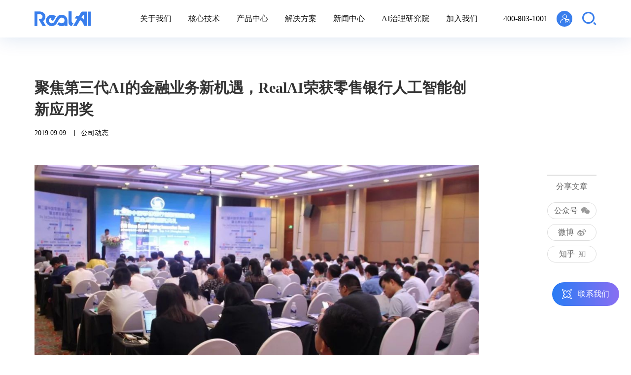

--- FILE ---
content_type: text/html; charset=UTF-8
request_url: https://realai.ai/news/company-news/171.html
body_size: 9483
content:
<!DOCTYPE html>
<html lang="zh-cn">

<head>
    <meta charset="UTF-8">
<meta name="keywords" content="">
<meta name="description" content="">
<meta name="author" content="sumaart.com">
<meta http-equiv="X-UA-Compatible" content="IE=edge,chrome=1" />
<meta name="renderer" content="webkit">
<meta name="screen-orientation" content="portrait">
<meta name="x5-orientation" content="portrait">
<meta name="format-detection" content="telephone=no,email=no,adress=no">
<meta name="viewport"
	content="width=device-width, initial-scale=1.0, maximum-scale=1.0, user-scalable=no, shrink-to-fit=no">
<meta name="apple-mobile-web-app-capable" content="yes">
<meta name="apple-mobile-web-app-status-bar-style" content="black">
<meta name="full-screen" content="yes">

<title>聚焦第三代AI的金融业务新机遇，RealAI荣获零售银行人工智能创新应用奖</title>
<link rel="icon" href="/favicon.ico">
<link rel="stylesheet" href="//at.alicdn.com/t/font_3215995_it1larix0b8.css">
<link rel="stylesheet" href="/themes/cn/default/styles/app.css?1769338105">
<script src="/themes/cn/default/assets/js/scrollreveal.min.js?1769338105"></script></head>

<body class="new-data no-scroll add-headerBg no-place">
    <header>
    <div class="header">
        <div class="header-main w1140">
            <a href="/" class="logo">
                <img class="white-img" src="/themes/cn/default/assets/images/logo.svg" alt="RealAI瑞莱智慧">
                <img class="vi-img" src="/themes/cn/default/assets/images/vi-logo.svg" alt="RealAI瑞莱智慧">
            </a>
                        <div class="header-nav">
                <ul class="header-menu">
                                        <li class="">
                                                                                                <a href="/about" class="hs-link">关于我们</a>
                                                                                                            <div class="subnav js-subnav ">
                                <div class="subnav-box">
                                    <ul class="subnav-menu">
                                                                                <li>
                                            <a href="/about?scrollId=t19">公司介绍</a>
                                        </li>
                                                                                <li>
                                            <a href="/about?scrollId=t20">使命愿景</a>
                                        </li>
                                                                                <li>
                                            <a href="/about?scrollId=t22">发展历程</a>
                                        </li>
                                                                                <li>
                                            <a href="/about?scrollId=t23">奖项荣誉</a>
                                        </li>
                                                                            </ul>
                                </div>
                            </div>
                                                                                                    </li>
                                        <li class="">
                                                                                                <a href="/core-technology" class="hs-link">核心技术</a>
                                                                                                            <div class="subnav js-subnav ">
                                <div class="subnav-box">
                                    <ul class="subnav-menu">
                                                                                <li>
                                            <a href="/core-technology?scrollId=t27">第三代人工智能</a>
                                        </li>
                                                                                <li>
                                            <a href="/core-technology?scrollId=t24">技术专栏</a>
                                        </li>
                                                                                <li>
                                            <a href="/core-technology?scrollId=t25">竞赛成绩</a>
                                        </li>
                                                                            </ul>
                                </div>
                            </div>
                                                                                                    </li>
                                        <li class="pro-item">
                                                                                                <a href="/products" class="hs-link">产品中心<i class="icon-down"></i></a>
                                                                                                            <div class="subnav js-subnav ">
                                <div class="subnav-box">
                                    <ul class="subnav-menu">
                                                                                <li>
                                            <a href="/products/57.html">人机协同AI平台 RealCenter</a>
                                        </li>
                                                                                <li>
                                            <a href="/products/56.html">隐私保护计算平台 RealSecure</a>
                                        </li>
                                                                                <li>
                                            <a href="/products/55.html">人工智能安全平台 RealSafe</a>
                                        </li>
                                                                                <li>
                                            <a href="/products/54.html">人脸AI安全防火墙 RealGuard</a>
                                        </li>
                                                                                <li>
                                            <a href="/products/53.html">人工智能安全靶场 RealRange</a>
                                        </li>
                                                                                <li>
                                            <a href="/products/9.html">生成式人工智能内容检测平台 DeepReal</a>
                                        </li>
                                                                                <li>
                                            <a href="/products/306.html">深度合成内容制作平台 RealOasis</a>
                                        </li>
                                                                                <li>
                                            <a href="/products/481.html">大模型私域问答</a>
                                        </li>
                                                                            </ul>
                                </div>
                            </div>
                                                                                                    </li>
                                        <li class="">
                                                                                                <a href="/solution" class="hs-link">解决方案<i class="icon-down"></i></a>
                                                                                <div class="js-subnav">
                                <div class="sol-subnav">
                                    <a href="/solution" class="all-list__btn">所有解决方案</a>
                                    <div class="sol-subnav__box w1140">
                                                                                <div class="sol-sub__item">
                                            <div class="sol-sub__cont">
                                                <a href="/solution/government-service" class="sol-sub__title fs-18">
                                                    <span>政府</span>
                                                </a>
                                                                                                <div class="sol-sub__mtitle">
                                                    政府
                                                    <i class="icon-down"></i>
                                                </div>
                                                <ul class="sol-sub__list fs-16">
                                                                                                        <li>
                                                        <a href="/solution/government-service/140.html">
                                                            <i class="icon-lr"></i>
                                                            <span>公共安全视频智能化解决方案</span>
                                                        </a>
                                                    </li>
                                                                                                        <li>
                                                        <a href="/solution/government-service/138.html">
                                                            <i class="icon-lr"></i>
                                                            <span>互联网内容检测解决方案</span>
                                                        </a>
                                                    </li>
                                                                                                    </ul>
                                            </div>
                                        </div>
                                                                                <div class="sol-sub__item">
                                            <div class="sol-sub__cont">
                                                <a href="/solution/financial-services" class="sol-sub__title fs-18">
                                                    <span>金融</span>
                                                </a>
                                                                                                <div class="sol-sub__mtitle">
                                                    金融
                                                    <i class="icon-down"></i>
                                                </div>
                                                <ul class="sol-sub__list fs-16">
                                                                                                        <li>
                                                        <a href="/solution/financial-services/482.html">
                                                            <i class="icon-lr"></i>
                                                            <span>“查、打、防”三位一体AI安全体系</span>
                                                        </a>
                                                    </li>
                                                                                                        <li>
                                                        <a href="/solution/financial-services/137.html">
                                                            <i class="icon-lr"></i>
                                                            <span>人脸识别系统安全防护解决方案</span>
                                                        </a>
                                                    </li>
                                                                                                        <li>
                                                        <a href="/solution/financial-services/136.html">
                                                            <i class="icon-lr"></i>
                                                            <span>精准数字化营销解决方案</span>
                                                        </a>
                                                    </li>
                                                                                                        <li>
                                                        <a href="/solution/financial-services/135.html">
                                                            <i class="icon-lr"></i>
                                                            <span>数据价值联合挖掘解决方案</span>
                                                        </a>
                                                    </li>
                                                                                                        <li>
                                                        <a href="/solution/financial-services/134.html">
                                                            <i class="icon-lr"></i>
                                                            <span>信贷风控解决方案</span>
                                                        </a>
                                                    </li>
                                                                                                    </ul>
                                            </div>
                                        </div>
                                                                                <div class="sol-sub__item">
                                            <div class="sol-sub__cont">
                                                <a href="/solution/corporate-services" class="sol-sub__title fs-18">
                                                    <span>企业</span>
                                                </a>
                                                                                                <div class="sol-sub__mtitle">
                                                    企业
                                                    <i class="icon-down"></i>
                                                </div>
                                                <ul class="sol-sub__list fs-16">
                                                                                                        <li>
                                                        <a href="/solution/corporate-services/59.html">
                                                            <i class="icon-lr"></i>
                                                            <span>人工智能实训室解决方案</span>
                                                        </a>
                                                    </li>
                                                                                                        <li>
                                                        <a href="/solution/corporate-services/485.html">
                                                            <i class="icon-lr"></i>
                                                            <span>车辆感知算法测试与加固解决方案</span>
                                                        </a>
                                                    </li>
                                                                                                        <li>
                                                        <a href="/solution/corporate-services/132.html">
                                                            <i class="icon-lr"></i>
                                                            <span>能源电力智能化解决方案</span>
                                                        </a>
                                                    </li>
                                                                                                        <li>
                                                        <a href="/solution/corporate-services/131.html">
                                                            <i class="icon-lr"></i>
                                                            <span>医疗行业隐私计算解决方案</span>
                                                        </a>
                                                    </li>
                                                                                                    </ul>
                                            </div>
                                        </div>
                                                                            </div>
                                </div>
                            </div>
                                                                        </li>
                                        <li class="">
                                                                                                <a href="/news" class="hs-link">新闻中心<i class="icon-down"></i></a>
                                                                                                            <div class="subnav js-subnav ">
                                <div class="subnav-box">
                                    <ul class="subnav-menu">
                                                                                <li>
                                            <a href="/news/company-news">公司动态</a>
                                        </li>
                                                                                <li>
                                            <a href="/news/media-coverage">媒体报道</a>
                                        </li>
                                                                            </ul>
                                </div>
                            </div>
                                                                                                    </li>
                                        <li class="">
                                                                                                <a href="/ai-research" class="hs-link">AI治理研究院</a>
                                                                                                            <div class="subnav js-subnav ">
                                <div class="subnav-box">
                                    <ul class="subnav-menu">
                                                                                <li>
                                            <a href="/ai-research/legislative-research">立法研究</a>
                                        </li>
                                                                                <li>
                                            <a href="/ai-research/ethical-research">伦理研究</a>
                                        </li>
                                                                                <li>
                                            <a href="/ai-research/governance-mechanism">治理机制构建</a>
                                        </li>
                                                                                <li>
                                            <a href="/ai-research/ethical-testing">伦理安全检测</a>
                                        </li>
                                                                                <li>
                                            <a href="/ai-research/technical-detection">技术安全检测</a>
                                        </li>
                                                                                <li>
                                            <a href="/ai-research/real-economy">赋能实体经济应用</a>
                                        </li>
                                                                                <li>
                                            <a href="/ai-research/technical-realization">伦理法规技术实现</a>
                                        </li>
                                                                            </ul>
                                </div>
                            </div>
                                                                                                    </li>
                                        <li class="">
                                                                                                <a href="/join-us" class="hs-link">加入我们</a>
                                                                                                            <div class="subnav js-subnav ">
                                <div class="subnav-box">
                                    <ul class="subnav-menu">
                                                                                <li>
                                            <a href="/join-us/job-3">公司福利</a>
                                        </li>
                                                                                <li>
                                            <a href="/join-us/job-4">高光时刻</a>
                                        </li>
                                                                                <li>
                                            <a href="/join-us/job-5">公司环境</a>
                                        </li>
                                                                            </ul>
                                </div>
                            </div>
                                                                                                    </li>
                    
                </ul>
            </div>

            <div class="header-handle">
                <div class="header-tel fs-16 ">
                    <a href="tel:400-803-1001">400-803-1001</a>
                </div>
                <div class="header-mail form-message__btn">
                    <i class="icon-consult"></i>
                </div>
                <div class="header-search">
                    <i class="icon-search"></i>
                </div>
            </div>

            <div class="m-menu">
                <i></i><i></i><i></i>
            </div>
        </div>

        <div class="head-search__modal">
            <div class="head-search__mcont">
                <form action="/search/list" method="get">
                    <div class="item-group fs-20">
                        <input type="text" name="keywords" id="keywords" placeholder="Search…" autocomplete="off">
                        <button type="submit" class="hsm-btn fs-18">
                            <i class="icon-search"></i>
                        </button>
                    </div>
                </form>
            </div>

            <a href="javascript:;" class="hsm-close fs-32">
                <i class="icon-close"></i>
            </a>
        </div>
    </div>
</header>

<div class="header-place"></div>

<div class="sm-dialog__wrap form-basic form-consult__wrap">
    <div class="sm-dialog__bg"></div>
    <div class="form-consult__box sm-dialog__cont w1140">
        <div class="close-dialog">
            <i class="icon-close"></i>
        </div>
        <div class="title text-center fs-40 fw-700">沟通咨询</div>
        <div class="form-consult__cont mt-50">
            <form action="/feedback/contact" autocomplete="off" id="form-consult">
                <div class="form-consult__group w5">
                    <div class="item-box">
                        <input type="text" name="name" class="fs-18 fw-500" placeholder="姓名">
                    </div>
                </div>
                <div class="form-consult__group w5">
                    <div class="item-box">
                        <input type="text" name="tel" class="fs-18 fw-500" placeholder="手机号">
                    </div>
                </div>
                <div class="form-consult__group w5">
                    <div class="item-box">
                        <input type="text" name="email" class="fs-18 fw-500" placeholder="电子邮箱">
                    </div>
                </div>
                <div class="form-consult__group w5">
                    <div class="item-box">
                        <input type="text" name="company" class="fs-18 fw-500" placeholder="公司名称">
                    </div>
                </div>
                <div class="form-consult__group w10">
                    <div class="item-box">
                        <textarea class="fs-18 fw-500" name="msg" placeholder="咨询内容"></textarea>
                    </div>
                </div>
                <div class="form-consult__btnBox text-center mt-30">
                    <button type="button" class="form-consult__btn fs-16 fw-500">提交</button>
                </div>
            </form>
        </div>
    </div>
</div>

<div class="sm-ui__msg">
    提交成功
</div>    <div class="nd-main w1140 mt-80">
        <h1 class="nd-title fs-30 fw-700">聚焦第三代AI的金融业务新机遇，RealAI荣获零售银行人工智能创新应用奖</h1>
        <div class="nd-attr fs-14">
            <div class="nd-date">2019.09.09</div>
            <div class="nd-label">公司动态</div>
        </div>

        <div class="nd-content mt-50">
            <div data-sticky-container>
                <div class="nd-ibox">
                    <div class="nd-inner paragraph">
                        <p><img alt="" src="/media/upload/news/20190114~20210712%E6%96%B0%E9%97%BB%E5%9B%BE%E7%89%87/12-1.jpg" /></p>

<p>&nbsp;</p>

<p>9月5-6日,由泽方金融研究院联合上海浦东国际金融学会、亚洲财金联合会等业内权威机构主办的&ldquo;第二届中国零售银行创新峰会&rdquo;在沪举办，论坛齐聚了超过100家来自国内外的商业银行。</p>

<section>
<section powered-by="xiumi.us">
<p>&nbsp;</p>

<p>作为清华大学人工智能研究院的重点孵化企业，国内首家致力于安全、可靠、可解释第三代人工智能的创新企业，瑞莱智慧RealAI与金融壹账通、科大讯飞等业内领先科技企业受邀出席，并凭借第三代AI的前瞻性与创新性，荣获&ldquo;零售银行人工智能创新应用奖&rdquo;。</p>

<p>&nbsp;</p>

<section powered-by="xiumi.us">
<section>
<p style="text-align: center;"><span style="font-size:16px;"><strong>1、科技赋能金融迎来新范式</strong></span></p>

<p>依托大数据、人工智能等创新技术的快速迭代，赋能金融科技实现零售业务从获客到活客、从经营到提升的可持续增长已成为零售银行未来发展的趋势与方向。论坛现场&ldquo;技术驱动时代下的零售银行创新探索&rdquo;成为最热议题，RealAI联合创始人及金融业务合伙人刘荔园受邀出席本次会议并作分享&ldquo;第三代AI的金融业务新机遇&rdquo;。</p>

<p>&nbsp;</p>

<p><img alt="" src="/media/upload/news/20190114~20210712%E6%96%B0%E9%97%BB%E5%9B%BE%E7%89%87/12-2.jpg" /></p>

<section powered-by="xiumi.us">
<p style="text-align: center;"><span style="color:#7f8c8d;">RealAI联合创始人 刘荔园</span></p>

<p style="text-align: center;">&nbsp;</p>

<p>人工智能发展到今天，已经从&ldquo;量化&rdquo;进入到&ldquo;质变&rdquo;阶段，但刘荔园强调，当前科技对金融领域的赋能只是实现了数据的拉平与补充，AI算法真正意义上的突破并未出现。</p>

<p>&nbsp;</p>

<p>她表示，目前金融业务场景中采用的技术大多是全监督学习，往往需要大量的、有标签的高质量数据，才能够训练模型。但在实际业务场景中，数据的表现形式大多是缺乏标签，甚至样本量非常稀少，如果仅仅依赖于全监督，很多问题显然无法解决。</p>

<p>&nbsp;</p>

<p>所以，依托清华大学在人工智能领域深厚的技术沉淀，基于以贝叶斯深度学习为核心的第三代人工智能技术，RealAI实现在小样本、无监督以及半监督学习方面的技术突破，打破全监督的范式框架，为解决营销风控等传统金融业务难题带来全新方案。</p>
</section>

<section powered-by="xiumi.us">
<p style="text-align: center;">&nbsp;</p>
</section>
</section>
</section>

<section powered-by="xiumi.us">
<section powered-by="xiumi.us">
<section>
<p style="text-align: center;"><span style="font-size:16px;"><strong>2、第三代AI助力金融机构实现智慧化提升</strong></span></p>

<p>在金融领域，金融智慧化在第一阶段完成了数据补充，使用开源算法即可完成初步分析建模，但精细化运营的第二阶段将对自研算法硬核科技提出更高要求，RealAI第三代AI算法优势逐步体现，帮助金融机构在长尾资产回捞和可解释性输出等业务场景实现全面智慧化提升：</p>

<p>&nbsp;</p>

<ol>
	<li>
	<p>应用贝叶斯深度学习实现小样本、无监督、半监督建模，有效解决金融领域中面临的无标签、少标签、冷启动等业务困境；</p>
	</li>
	<li>
	<p>不确定性建模，对脏假数据与数据缺失等有更高容忍度，并从概率角度刻画真实数据，模型表现大幅超越传统机器学习方法；</p>
	</li>
	<li>
	<p>将模型由&ldquo;黑盒&rdquo;转成&ldquo;白盒&rdquo;，输出模型层面与实例层面的解释，为业务人员提供充分的决策支持，确保算法安全性。</p>
	</li>
</ol>

<p>&nbsp;</p>

<p><img alt="" src="/media/upload/news/20190114~20210712%E6%96%B0%E9%97%BB%E5%9B%BE%E7%89%87/12-3.jpg" /></p>

<section powered-by="xiumi.us">
<p style="text-align: center;"><span style="color:#7f8c8d;">RealAI荣获零售银行人工智能创新应用奖</span></p>

<p style="text-align: center;">&nbsp;</p>

<p>在具体的产品研发上，RealAI针对金融业务场景自主开发端到端建模平台RealBox，提供智慧建模和模型部署，通过贝叶斯概率学习实现自动AI评分卡，覆盖模型训练到模型应用的全流程，其中自动AI评分卡无需数据清洗与特征工程，流水类数据导入即模型，将传统模式下的工作时间大幅压缩，解决建模流程慢、模型评估困难、迭代成本高等问题。</p>

<p>&nbsp;</p>

<p>此外，RealAI提供风控回捞解决方案，针对原有策略筛除的样本无标签导致样本建模有偏的问题，RealAI实现从无标签样本中学习关键信息，有效评估无标签样本的资产质量，从而实现优质资产回捞。</p>

<p>&nbsp;</p>

<p>与某银行合作开发的零售贷款产品，通过应用RealAI弱监督资产回捞算法，在无需替代原模型的基础上构建拒绝回捞模型，实现在原有策略评估为次级的资产中，捞回10%与现有资产质量相同的优质资产，有效提升信贷资产规模。</p>

<p>&nbsp;</p>

<p>目前，RealAI与国内多家金融机构开展合作，提供快速建模、黑盒解析、资产增长等AI解决方案，对金融场景全生命周期进行赋能，助力金融机构实现AI 升级。</p>

<p>&nbsp;</p>

<p>对于未来人工智能的应用发展，刘荔园表示，&ldquo;算法元年&rdquo;的时代将要带来，&ldquo;算法&rdquo;将接替&ldquo;数据&rdquo;成为促进AI行业高速稳健增长的原动力。同时，金融、工业等行业AI化进程将进入摩尔加速阶段，行业整体水平将得到大幅度提升，竞争优势明显。</p>

<p>&nbsp;</p>

<p>作为国内新兴的AI技术创新企业，RealAI也将继续进行人工智能基础技术的自主研发，并在金融、工业等垂直领域持续深耕，以寻求更大突破。</p>
</section>

<section powered-by="xiumi.us">
<p style="text-align: center;">&nbsp;</p>
</section>
</section>
</section>

<section powered-by="xiumi.us">
<p>&nbsp;</p>
</section>
</section>
</section>
</section>

                    </div>
                                        <div class="list-data__toggle mt-40">
                        <a href="/news/company-news/172.html" class="ld-prev ld-arrow fs-16">
                            <div class="item-inner">
                                <i class="icon-lle"></i>
                                <span>上一篇</span>
                            </div>
                        </a>
                        <a href="/news/company-news" class="ld-back ld-arrow fs-16">
                            <div class="item-inner">
                                <span>返回</span>
                                <i class="icon-back"></i>
                            </div>
                        </a>
                        <a href="/news/company-news/170.html" class="ld-next ld-arrow fs-16">
                            <div class="item-inner">
                                <span>下一篇</span>
                                <i class="icon-lr"></i>
                            </div>
                        </a>
                    </div>
                </div>


                <div class="nd-share__wrap sticky-plug" data-margin-top="76">
                    <div class="hint fs-16">分享文章</div>
                    <ul class="nd-share__list social fs-16">
                        <li>
                            <a href="javascript:;" data-share="weixin">
                                <div class="item-inner">
                                    <span>公众号</span>
                                    <i class="icon-wx"></i>
                                </div>
                            </a>
                        </li>
                        <li>
                            <a href="javascript:;" data-share="weibo">
                                <div class="item-inner">
                                    <span>微博</span>
                                    <i class="icon-wb"></i>
                                </div>
                            </a>
                        </li>
                        <li>
                            <a href="https://www.zhihu.com/org/realairui-lai-zhi-hui" target="_blank" rel=“noffolow”>
                                <div class="item-inner">
                                    <span>知乎</span>
                                    <i class="icon-zhi"></i>
                                </div>
                            </a>
                        </li>
                    </ul>
                </div>
            </div>

                                    <div class="nd-push mt-80" >
                <div class="nd-new__title fs-40 fw-700">最新动态</div>
                <ul class="list-news list list-3 list-default list-mb60 mt-40">
                                        <li class="wow">
                        <div class="list-item">
                            <a href="/news/company-news/476.html">
                                <div class="item-box">
                                    <div class="item-pic img-box">
                                        <img class="lazy" src="/themes/cn/default/assets/images/grey.gif" data-original="/media/upload/news/2023/Apr-May-June/file.jpeg" alt="瑞莱智慧加速构建通用人工智能，联合蚂蚁、百度风投等成立多模态大模型公司">
                                    </div>
                                    <div class="item-inner">
                                        <div class="item-date fs-14 fw-500">2023.06.19</div>
                                        <div class="item-title fs-18 fw-700">瑞莱智慧加速构建通用人工智能，联合蚂蚁、百度风投等成立多模态大模型公司</div>
                                        <div class="item-txt fs-14 fw-500">
                                            <p><span style="text-autospace:ideograph-numeric"><span style="font-size:12.0000pt"><span style="font-family:微软雅黑"><font face="微软雅黑">近日，瑞莱智慧</font><font face="微软雅黑">RealAI发起设立多模态大模型公司「北京生数科技有限公司」（简称生数科技），以加速构建通用人工智能能力。</font></span></span></span><span style="text-autospace:ideograph-numeric"><span style="font-size:12.0000pt"><span style="font-family:微软雅黑"><font face="微软雅黑">生数科技成立于2023年3月，将专注于打造世界领先的可控多模态通用大模型。日前，生数科技已完成近亿元人民币天使轮融资，本轮融资由蚂蚁集团领投，BV百度风投、卓源资本跟投，目前估值已达1亿美金。</font></span></span></span></p>

                                        </div>
                                    </div>
                                </div>
                            </a>
                        </div>
                    </li>
                                        <li class="wow">
                        <div class="list-item">
                            <a href="/news/company-news/475.html">
                                <div class="item-box">
                                    <div class="item-pic img-box">
                                        <img class="lazy" src="/themes/cn/default/assets/images/grey.gif" data-original="/media/upload/news/2023/Apr-May-June/2023-05-19-0.jpg" alt="瑞莱智慧CEO田天入选36氪「2023科创家」榜单">
                                    </div>
                                    <div class="item-inner">
                                        <div class="item-date fs-14 fw-500">2023.05.19</div>
                                        <div class="item-title fs-18 fw-700">瑞莱智慧CEO田天入选36氪「2023科创家」榜单</div>
                                        <div class="item-txt fs-14 fw-500">
                                            
                                        </div>
                                    </div>
                                </div>
                            </a>
                        </div>
                    </li>
                                        <li class="wow">
                        <div class="list-item">
                            <a href="/news/company-news/474.html">
                                <div class="item-box">
                                    <div class="item-pic img-box">
                                        <img class="lazy" src="/themes/cn/default/assets/images/grey.gif" data-original="/media/upload/news/2023/Apr-May-June/2023-05-16-1.jpg" alt="瑞莱智慧入选亿欧「AIGC 应用场景创新TOP 50」榜单">
                                    </div>
                                    <div class="item-inner">
                                        <div class="item-date fs-14 fw-500">2023.05.16</div>
                                        <div class="item-title fs-18 fw-700">瑞莱智慧入选亿欧「AIGC 应用场景创新TOP 50」榜单</div>
                                        <div class="item-txt fs-14 fw-500">
                                            <p>5月10日，由亿欧&middot;TE产服主办的&ldquo;2023 AIGC技术应用创新峰会&rdquo;在北京顺利召开，会上发布了AIGC领域基础及应用相关的3个重要榜单，瑞莱智慧RealAI凭卓越的综合实力入选&ldquo;2023 AIGC 应用场景创新TOP 50&rdquo;。</p>

                                        </div>
                                    </div>
                                </div>
                            </a>
                        </div>
                    </li>
                                    </ul>
                <div class="mt-30"></div>
            </div>
                    </div>

    </div>
    <footer>
	<div class="footer pt-60">
		<div class="footer-main w1140">
			<div class="footer-top__cont">
				<div class="ftc-left__inner">
					<a href="/" class="ftc-logo">
						<img src="/themes/cn/default/assets/images/f-logo.svg" alt="">
					</a>

					<div class="ftc-txt fs-14">
						<p>北京瑞莱智慧科技有限公司</p>

<p>总部：北京海淀清华科技园科技大厦A座19层</p>

<p>分部：合肥包河龙川路99号AI视觉产业港A3楼403</p>

<p>合作：<a href="mailto:contact@realai.ai">contact@realai.ai</a></p>

<p>招聘：<a href="mailto:hr@realai.ai">hr@realai.ai</a></p>

<p>电话：<a href="tel:400-803-1001">400-803-1001</a></p>

					</div>
				</div>
												<div class="ftc-right__inner">
					<div class="footer-nav fs-14">
												<dl>
							<dt>
								<a href="/about" class="fs-18 fw-700">关于我们</a>
							</dt>
																																			<dd>
								<a href="/about?scrollId=t19">公司介绍</a>
							</dd>
														<dd>
								<a href="/about?scrollId=t20">使命愿景</a>
							</dd>
														<dd>
								<a href="/about?scrollId=t22">发展历程</a>
							</dd>
														<dd>
								<a href="/about?scrollId=t23">奖项荣誉</a>
							</dd>
																												<dt>
								<a href="/news" class="">新闻中心</a>
							</dt>
																				</dl>

												<dl>
							<dt>
								<a href="/core-technology" class="fs-18 fw-700">核心技术</a>
							</dt>
																																			<dd>
								<a href="/core-technology?scrollId=t27">第三代人工智能</a>
							</dd>
														<dd>
								<a href="/core-technology?scrollId=t24">技术专栏</a>
							</dd>
														<dd>
								<a href="/core-technology?scrollId=t25">竞赛成绩</a>
							</dd>
																				</dl>

												<dl>
							<dt>
								<a href="/solution" class="fs-18 fw-700">解决方案</a>
							</dt>
																																			<dd>
								<a href="/solution/government-service">政府</a>
							</dd>
														<dd>
								<a href="/solution/financial-services">金融</a>
							</dd>
														<dd>
								<a href="/solution/corporate-services">企业</a>
							</dd>
																				</dl>

												<dl>
							<dt>
								<a href="/products" class="fs-18 fw-700">产品中心</a>
							</dt>
																																			<dd>
								<a href="/products/57.html">人机协同AI平台 RealCenter</a>
							</dd>
														<dd>
								<a href="/products/56.html">隐私保护计算平台 RealSecure</a>
							</dd>
														<dd>
								<a href="/products/55.html">人工智能安全平台 RealSafe</a>
							</dd>
														<dd>
								<a href="/products/54.html">人脸AI安全防火墙 RealGuard</a>
							</dd>
														<dd>
								<a href="/products/53.html">人工智能安全靶场 RealRange</a>
							</dd>
														<dd>
								<a href="/products/9.html">生成式人工智能内容检测平台 DeepReal</a>
							</dd>
														<dd>
								<a href="/products/306.html">深度合成内容制作平台 RealOasis</a>
							</dd>
														<dd>
								<a href="/products/481.html">大模型私域问答</a>
							</dd>
																				</dl>

											</div>
				</div>
			</div>

			<div class="footer-bottom__cont mt-50 pt-30">
				<div class="fbc-left__inner fs-14">
					<div class="fbc-copyright">
						<span>© 2018-2026 RealAI All Rights Reserved.</span>
						<a href="https://beian.miit.gov.cn/" target="_blank">京ICP备18060039号-1</a>
						<a href="http://www.beian.gov.cn/portal/registerSystemInfo?recordcode=11010802030432" target="_blank">
							<img style="display: inline-block;position: relative;top: 4px;margin-right: 4px;" src="/1.d0289dc0.png" alt="">京公网安备 11010802030432号
						</a>
						
					</div>
										<ul class="fbc-list fs-14">
												<li>
							<a href="/legal-declaration">法律声明</a>
						</li>
												<li>
							<a href="/privacy-clause">隐私条款</a>
						</li>
												<!-- <li>
							<a href="javascript:;">Designed by Sumaart</a>
						</li> -->
					</ul>
				</div>

				<div class="fbc-right__inner">
					<div class="fbc-share">
						<a href="javascript:;" class="icon-wx">
							<img class="fbc-img" src="/themes/cn/default/assets/images/wx-code.jpg" alt="" >
						</a>
						<a href="https://weibo.com/p/1006067738462667/home?from=page_100606&mod=TAB#place" target="_blank" rel=“noffolow” class="icon-wb"></a>
						<a href="https://www.zhihu.com/org/realairui-lai-zhi-hui" target="_blank" rel=“noffolow” class="icon-zhi"></a>
					</div>
				</div>
			</div>
		</div>

		<div class="pt-50"></div>
	</div>

	<div class="fix-contact">
		<div class="fix-contact__btn fs-16">
			<svg xmlns="http://www.w3.org/2000/svg" width="20.024" height="20.075" viewBox="0 0 20.024 20.075">
				<g transform="translate(-1277.107 -3413)">
					<g transform="translate(1196.307 3333.3)">
						<path d="M191.309,189.552a.839.839,0,0,0,1.186,0l1.714-1.714a2.6,2.6,0,0,1,4.2,2.9.84.84,0,0,0,.423,1.11.819.819,0,0,0,.344.074.837.837,0,0,0,.766-.5,4.3,4.3,0,0,0-.875-4.774,4.277,4.277,0,0,0-6.046,0l-1.714,1.716a.832.832,0,0,0,0,1.184Zm3.012,6.708a.839.839,0,0,0-1.186,0l-1.871,1.871a2.6,2.6,0,0,1-4.128-3.06.839.839,0,0,0-1.479-.792,4.276,4.276,0,0,0,6.794,5.039l1.871-1.871A.839.839,0,0,0,194.32,196.26Z" transform="translate(-101.922 -103.246)" fill="#fff"/>
						<g>
							<path d="M84.478,89.45l1.716,1.714a.845.845,0,0,0,.594.246.839.839,0,0,0,.594-1.433l-1.716-1.714a2.6,2.6,0,0,1,2.9-4.2.84.84,0,0,0,.687-1.532,4.275,4.275,0,0,0-4.776,6.922Zm12.668.574-1.871-1.871a.839.839,0,0,0-1.187,1.187L95.96,91.21a2.6,2.6,0,0,1-3.06,4.128.839.839,0,0,0-.792,1.479,4.276,4.276,0,0,0,5.039-6.794ZM99.287,96.7a1.537,1.537,0,1,0,1.537,1.537A1.539,1.539,0,0,0,99.287,96.7Zm0,1.679a.141.141,0,0,1-.142-.142.142.142,0,1,1,.142.142Zm0-15.606a1.537,1.537,0,1,0-1.537-1.537A1.539,1.539,0,0,0,99.287,82.774Zm0-1.679a.141.141,0,0,1,.142.142.142.142,0,1,1-.142-.142ZM82.337,96.7a1.537,1.537,0,1,0,1.537,1.537A1.539,1.539,0,0,0,82.337,96.7Zm0,1.679a.141.141,0,0,1-.142-.142.142.142,0,0,1,.142-.142.141.141,0,0,1,.142.142A.142.142,0,0,1,82.337,98.38Zm0-15.606A1.537,1.537,0,1,0,80.8,81.239,1.539,1.539,0,0,0,82.337,82.774Zm0-1.679a.141.141,0,0,1,.142.142.142.142,0,0,1-.142.142.141.141,0,0,1-.142-.142A.142.142,0,0,1,82.337,81.1Z" fill="#fff"/>
						</g>
					</g>
				</g>
			</svg>
			<span>联系我们</span>
		</div>

		<div class="fix-contact__content">
			<div class="fix-contact__inner fs-24">
				<div class="fix-contact__item">
					<a  href="tel:400-803-1001">
						<div class="item-icon img-box">
							<img src="/themes/cn/default/upload/ecology/icon-01.svg" alt="">
						</div>
						<div class="item-inner fs-16">
							<div class="item-title fw-700">热线咨询</div>
							<div class="item-txt">
								400-803-1001
							</div>
						</div>
					</a>
				</div>
				<div class="fix-contact__item">
					<a href="mailto:contact@realai.ai">
						<div class="item-icon img-box">
							<img src="/themes/cn/default/upload/ecology/icon-02.svg" alt="">
						</div>
						<div class="item-inner fs-16">
							<div class="item-title fw-700">邮件咨询</div>
							<div class="item-txt">
								contact@realai.ai
							</div>
						</div>
					</a>
				</div>
				<div class="fix-contact__item fix-contact__line">
					<a href="javascript:;">
						<div class="item-icon img-box">
							<img src="/themes/cn/default/upload/ecology/icon-03.svg" alt="">
						</div>
						<div class="item-inner fs-16">
							<div class="item-title fw-700">留言咨询</div>
							<div class="item-txt">
								在线表单沟通需求
							</div>
						</div>
					</a>
				</div>
			</div>
		</div>
	</div>

	<div class="back-top">
		<i class="icon-top-back"></i>
	</div>
</footer>    <!-- JS -->
<script src="/themes/cn/default/scripts/main.bundle.js?1769338105"></script>
<script>
var _hmt = _hmt || [];
(function() {
  var hm = document.createElement("script");
  hm.src = "https://hm.baidu.com/hm.js?63df1916b2aaa2d05218350ce294d2a8";
  var s = document.getElementsByTagName("script")[0]; 
  s.parentNode.insertBefore(hm, s);
})();
</script>
<!-- JS --></body>

</html>

--- FILE ---
content_type: text/css
request_url: https://at.alicdn.com/t/font_3215995_it1larix0b8.css
body_size: 96
content:
@font-face {
  font-family: "iconfont"; /* Project id 3215995 */
  src: url('//at.alicdn.com/t/font_3215995_it1larix0b8.woff2?t=1648814941442') format('woff2'),
       url('//at.alicdn.com/t/font_3215995_it1larix0b8.woff?t=1648814941442') format('woff'),
       url('//at.alicdn.com/t/font_3215995_it1larix0b8.ttf?t=1648814941442') format('truetype');
}

.iconfont {
  font-family: "iconfont" !important;
  font-size: 16px;
  font-style: normal;
  -webkit-font-smoothing: antialiased;
  -moz-osx-font-smoothing: grayscale;
}

.icon-menu_shows:before {
  content: "\e677";
}

.icon-top-back:before {
  content: "\e62e";
}

.icon-mail:before {
  content: "\e7ec";
}

.icon-consult:before {
  content: "\e7ea";
}

.icon-close:before {
  content: "\e747";
}

.icon-mouse:before {
  content: "\e7e9";
}

.icon-vid:before {
  content: "\e7e8";
}

.icon-mail-1:before {
  content: "\e7e7";
}

.icon-map:before {
  content: "\e7e6";
}

.icon-back:before {
  content: "\e7e5";
}

.icon-lle:before {
  content: "\e7e4";
}

.icon-lr:before {
  content: "\e7e3";
}

.icon-wx:before {
  content: "\e7e0";
}

.icon-wb:before {
  content: "\e7e1";
}

.icon-zhi:before {
  content: "\e7e2";
}

.icon-down:before {
  content: "\e7d4";
}

.icon-people-mail:before {
  content: "\e7db";
}

.icon-search:before {
  content: "\e7dc";
}



--- FILE ---
content_type: text/css
request_url: https://realai.ai/themes/cn/default/styles/app.css?1769338105
body_size: 19787
content:
.black{color:#000}.white{color:#fff}.black80{color:#888}.black60{color:#666}.bg-vi{background-color:#397eec}html,body,div,span,applet,object,iframe,h1,h2,h3,h4,h5,h6,p,blockquote,pre,a,abbr,acronym,address,big,cite,code,del,dfn,em,img,ins,kbd,q,s,samp,small,strike,strong,sub,sup,tt,var,b,u,i,center,dl,dt,dd,ol,ul,li,fieldset,form,label,legend,table,caption,tbody,tfoot,thead,tr,th,td,article,aside,canvas,details,embed,figure,figcaption,footer,header,hgroup,menu,nav,output,ruby,section,summary,time,mark,audio,video{margin:0;padding:0;border:0;font-size:100%;font:inherit;vertical-align:baseline}article,aside,details,figcaption,figure,footer,header,hgroup,menu,nav,section{display:block}body{background-color:#fff;line-height:1;font-family:-apple-system,Segoe UI,Source Han Sans CN,PingFangSC,PingFang SC-Semibold,Hiragino Sans GB,Microsoft YaHei;font-size:0}ol,ul{list-style:none}blockquote,q{quotes:none}blockquote:before,blockquote:after,q:before,q:after{content:"";content:none}table{border-collapse:collapse;border-spacing:0}button{border:none;padding:0;outline:none;background-color:rgba(0,0,0,0);font-size:0;cursor:pointer}input{outline:none}a{text-decoration:none;color:#111}*{-webkit-box-sizing:border-box;box-sizing:border-box}[class*=" icon-"],[class^=icon-]{font-family:"iconfont";-moz-osx-font-smoothing:grayscale;-webkit-font-smoothing:antialiased;font-style:normal;font-variant:normal;line-height:1;speak:none;text-transform:none}.v-rl{-webkit-writing-mode:vertical-rl;writing-mode:vertical-rl;-ms-writing-mode:tb-rl}.v-lr{-webkit-writing-mode:vertical-lr;writing-mode:vertical-lr;-ms-writing-mode:tb-lr}.wow{visibility:hidden}.no-cssanimations .wow{visibility:visible}.mt-10{margin-top:10px}.mt-20{margin-top:20px}.mt-30{margin-top:30px}.mt-40{margin-top:40px}.mt-50{margin-top:50px}.mt-60{margin-top:60px}.mt-70{margin-top:70px}.mt-80{margin-top:80px}.mt-90{margin-top:90px}.mt-100{margin-top:100px}.mt-110{margin-top:110px}.mt-120{margin-top:120px}.mt-130{margin-top:130px}.mt-140{margin-top:140px}.mt-150{margin-top:150px}.mt-160{margin-top:160px}.mt-170{margin-top:170px}.mt-180{margin-top:180px}.mt-190{margin-top:190px}.mt-200{margin-top:200px}.pt-10{padding-top:10px}.pt-20{padding-top:20px}.pt-30{padding-top:30px}.pt-40{padding-top:40px}.pt-50{padding-top:50px}.pt-60{padding-top:60px}.pt-70{padding-top:70px}.pt-80{padding-top:80px}.pt-90{padding-top:90px}.pt-100{padding-top:100px}.pt-110{padding-top:110px}.pt-120{padding-top:120px}.pt-130{padding-top:130px}.pt-140{padding-top:140px}.pt-150{padding-top:150px}.pt-160{padding-top:160px}.pt-170{padding-top:170px}.pt-180{padding-top:180px}.pt-190{padding-top:190px}.pt-200{padding-top:200px}@media(min-width: 1025px){.list .item-pic img{-webkit-backface-visibility:hidden;backface-visibility:hidden;-webkit-transition:-webkit-transform .4s;transition:-webkit-transform .4s;transition:transform .4s;transition:transform .4s, -webkit-transform .4s}.list a:hover .item-pic img{-webkit-transform:scale(1.06);transform:scale(1.06)}}@media(max-width: 1024px){.mt-40{margin-top:32px}.mt-50{margin-top:40px}.mt-60{margin-top:48px}.mt-70{margin-top:56px}.mt-80{margin-top:64px}.mt-90{margin-top:72px}.mt-100{margin-top:80px}.mt-110{margin-top:88px}.mt-120{margin-top:96px}.mt-130{margin-top:104px}.mt-140{margin-top:112px}.mt-150{margin-top:120px}.mt-160{margin-top:128px}.mt-170{margin-top:136px}.mt-180{margin-top:144px}.mt-190{margin-top:152px}.mt-200{margin-top:160px}.pt-40{padding-top:32px}.pt-50{padding-top:40px}.pt-60{padding-top:48px}.pt-70{padding-top:56px}.pt-80{padding-top:64px}.pt-90{padding-top:72px}.pt-100{padding-top:80px}.pt-110{padding-top:88px}.pt-120{padding-top:96px}.pt-130{padding-top:104px}.pt-140{padding-top:112px}.pt-150{padding-top:120px}.pt-160{padding-top:128px}.pt-170{padding-top:136px}.pt-180{padding-top:144px}.pt-190{padding-top:152px}.pt-200{padding-top:160px}}.list{font-size:0}.list>li{display:inline-block;vertical-align:top}.list-1>li{width:100%}.list-2>li{width:50%}.list-3>li{width:33.3333333333%}.list-4>li{width:25%}.list-5>li{width:20%}.list-6>li{width:16.6666666667%}.list-default{margin-right:-15px;margin-left:-15px}.list-item{margin-right:15px;margin-left:15px}.list-mr__box{margin-left:-10px;margin-right:-10px}.list-mr__10{margin-left:10px;margin-right:10px}.list-mrow__box{margin-left:-12px;margin-right:-12px}.list-mr__12{margin-left:12px;margin-right:12px}.list-mb20>li{margin-bottom:20px}.list-mb24>li{margin-bottom:24px}.list-mb__24{margin-bottom:24px}.list-mb30>li{margin-bottom:30px}.list-mb50>li{margin-bottom:50px}.list-mb60>li{margin-bottom:60px}@media(max-width: 1024px){.list-default{margin-right:-12px;margin-left:-12px}.list-item{margin-right:12px;margin-left:12px}.list-mb30>li{margin-bottom:24px}.list-mb60>li{margin-bottom:45px}.list-mb50>li{margin-bottom:35px}.list-4>li{width:33.33%}}@media(max-width: 768px){.list-default,.list-mrow__box{margin-right:-10px;margin-left:-10px}.list-item,.list-mr__12{margin-right:10px;margin-left:10px}.list-mb30>li{margin-bottom:20px}.list-mb__24{margin-bottom:20px}.list-3>li{width:50%}}@media(max-width: 650px){.list-default,.list-mrow__box,.list-mr__box{margin-right:-6px;margin-left:-6px}.list-item,.list-mr__12,.list-mr__10{margin-right:6px;margin-left:6px}.list-mb60>li{margin-bottom:30px}.list-mb50>li{margin-bottom:25px}.list-mb30>li{margin-bottom:12px}.list-mb__24{margin-bottom:12px}.list-mb20>li{margin-bottom:12px}.list-4>li{width:50%}.list-2>li{width:100%}}.line1{overflow:hidden;text-overflow:ellipsis;white-space:nowrap}.line-multiy,.line5,.line4,.line3,.line2{display:-webkit-box;-webkit-box-orient:vertical;overflow:hidden;text-overflow:ellipsis}.line2{-webkit-line-clamp:2}.line3{-webkit-line-clamp:3}.line4{-webkit-line-clamp:4}.line5{-webkit-line-clamp:5}.wx-share{margin-top:-85px;margin-left:-70px;border-radius:3px;position:fixed;z-index:1000;top:50%;left:50%;width:140px;padding-top:20px;background-color:#fff;cursor:pointer;-webkit-box-shadow:0 0 5px 0 rgba(0,0,0,.1);box-shadow:0 0 5px 0 rgba(0,0,0,.1)}.wx-share img{display:block;width:120px;margin:0 auto}.wx-share p{font-size:12px;line-height:30px;text-align:center;font-weight:500;color:#000}.wx-share i{position:absolute;top:0;right:0;font-size:12px;width:20px;height:20px;line-height:20px;text-align:center;color:#000}.img-box{position:relative;overflow:hidden}.img-box::before{content:"";display:block}.img-box>img{left:0;position:absolute;top:0;width:100%}.media-box{position:relative;overflow:hidden}.media-box::before{content:"";display:block}.media-box>img,.media-box video{left:0;position:absolute;top:0;width:100%;height:100%;-o-object-fit:cover;object-fit:cover}@font-face{font-family:"Lato-Bold";font-style:normal;font-weight:400;src:local(""),url("../assets/fonts/Lato-Bold/Lato-Bold.woff") format("woff"),url("../assets/fonts/Lato-Bold/Lato-Bold.ttf") format("truetype")}@font-face{font-family:"HelveticaBold";font-style:normal;font-weight:400;src:local(""),url("../assets/fonts/HelveticaBold/HelveticaBold.woff") format("woff"),url("../assets/fonts/HelveticaBold/HelveticaBold.woff") format("truetype")}@font-face{font-family:"Helvetica Regular";font-style:normal;font-weight:400;src:local(""),url("../assets/fonts/Helvetica Regular/Helvetica Regular.woff") format("woff"),url("../assets/fonts/Helvetica Regular/Helvetica Regular.ttf") format("truetype")}@-webkit-keyframes fadeInUpSmall{from{opacity:0;-webkit-transform:translate3d(0, 80px, 0);transform:translate3d(0, 80px, 0)}to{opacity:1;-webkit-transform:translate3d(0, 0, 0);transform:translate3d(0, 0, 0)}}@keyframes fadeInUpSmall{from{opacity:0;-webkit-transform:translate3d(0, 80px, 0);transform:translate3d(0, 80px, 0)}to{opacity:1;-webkit-transform:translate3d(0, 0, 0);transform:translate3d(0, 0, 0)}}.fadeInUpSmall{-webkit-animation-name:fadeInUpSmall;animation-name:fadeInUpSmall}@-webkit-keyframes fadeInUp{from{opacity:0;-webkit-transform:translate3d(0, 40px, 0);transform:translate3d(0, 40px, 0)}to{opacity:1;-webkit-transform:translate3d(0, 0, 0);transform:translate3d(0, 0, 0)}}@keyframes fadeInUp{from{opacity:0;-webkit-transform:translate3d(0, 40px, 0);transform:translate3d(0, 40px, 0)}to{opacity:1;-webkit-transform:translate3d(0, 0, 0);transform:translate3d(0, 0, 0)}}.fadeInUp{-webkit-animation-name:fadeInUp;animation-name:fadeInUp}@-webkit-keyframes fadeInLeft{from{opacity:0;-webkit-transform:translate3d(-10%, 0, 0);transform:translate3d(-10%, 0, 0)}to{opacity:1;-webkit-transform:translate3d(0, 0, 0);transform:translate3d(0, 0, 0)}}@keyframes fadeInLeft{from{opacity:0;-webkit-transform:translate3d(-10%, 0, 0);transform:translate3d(-10%, 0, 0)}to{opacity:1;-webkit-transform:translate3d(0, 0, 0);transform:translate3d(0, 0, 0)}}.fadeInLeft{-webkit-animation-name:fadeInLeft;animation-name:fadeInLeft}@-webkit-keyframes fadeInRight{from{opacity:0;-webkit-transform:translate3d(10%, 0, 0);transform:translate3d(10%, 0, 0)}to{opacity:1;-webkit-transform:translate3d(0, 0, 0);transform:translate3d(0, 0, 0)}}@keyframes fadeInRight{from{opacity:0;-webkit-transform:translate3d(10%, 0, 0);transform:translate3d(10%, 0, 0)}to{opacity:1;-webkit-transform:translate3d(0, 0, 0);transform:translate3d(0, 0, 0)}}.fadeInRight{-webkit-animation-name:fadeInRight;animation-name:fadeInRight}.animated{-webkit-animation-duration:1s;animation-duration:1s;-webkit-animation-fill-mode:both;animation-fill-mode:both}.animated.infinite{-webkit-animation-iteration-count:infinite;animation-iteration-count:infinite}.animated.delay-1s{-webkit-animation-delay:1s;animation-delay:1s}.animated.delay-2s{-webkit-animation-delay:2s;animation-delay:2s}.animated.delay-3s{-webkit-animation-delay:3s;animation-delay:3s}.animated.delay-4s{-webkit-animation-delay:4s;animation-delay:4s}.animated.delay-5s{-webkit-animation-delay:5s;animation-delay:5s}.animated.fast{-webkit-animation-duration:800ms;animation-duration:800ms}.animated.faster{-webkit-animation-duration:500ms;animation-duration:500ms}.animated.slow{-webkit-animation-duration:2s;animation-duration:2s}.animated.slower{-webkit-animation-duration:3s;animation-duration:3s}.header{-webkit-transition:all .3s linear;transition:all .3s linear;position:fixed;left:0;top:0;width:100%;z-index:600}.logo{height:30px;position:relative}.logo img{-webkit-transition:opacity .3s linear;transition:opacity .3s linear;height:100%;width:auto}.vi-img{position:absolute;left:0;top:0;opacity:0}.header-handle{display:-webkit-box;display:-ms-flexbox;display:flex;-webkit-box-align:center;-ms-flex-align:center;align-items:center}.header-mail{-webkit-transition:background .3s linear;transition:background .3s linear;width:32px;height:32px;background-color:#fff;border-radius:50%;position:relative;color:#397eec;cursor:pointer}.header-mail i{-webkit-transition:color .3s linear;transition:color .3s linear;position:absolute;left:50%;top:50%;-webkit-transform:translate(-50%, -50%);transform:translate(-50%, -50%);font-size:18px}.header-search{-webkit-transition:color .3s linear;transition:color .3s linear;color:#fff;font-size:28px;margin-left:20px;cursor:pointer}.header-tel{color:#fff;margin-right:1.125em;-webkit-transition:color .3s linear;transition:color .3s linear}.header-tel a{color:#fff}.add-headerBg .header{background-color:#fff;-webkit-box-shadow:0 0 40px rgba(0,75,162,.16);box-shadow:0 0 40px rgba(0,75,162,.16)}.add-headerBg .header-tel{color:#000}.add-headerBg .vi-img{opacity:1}.add-headerBg .white-img{opacity:0}.add-headerBg .header-search{color:#397eec}.add-headerBg .header-mail{background-color:#397eec}.add-headerBg .header-mail i{color:#fff}.add-headerBg .m-menu i{background-color:#397eec}.add-headerBg .header-tel a{color:#000}.header-place{height:76px;display:none}.no-place .header-place{display:block}.head-search__modal{display:none;background-color:#397eec;z-index:700}.hsm-close{-webkit-transition:-webkit-transform .3s linear;transition:-webkit-transform .3s linear;transition:transform .3s linear;transition:transform .3s linear, -webkit-transform .3s linear;position:absolute;display:inline-block;right:1.875em;top:0.4375em;color:#fff;cursor:pointer}.head-search__mcont{width:100%}.head-search__mcont input{width:100%;height:38px;color:#fff;padding:0;background-color:rgba(0,0,0,0);border:none;border-bottom:1px solid rgba(255,255,255,.6)}.head-search__mcont input::-webkit-input-placeholder{color:#fff}.hsm-btn{padding:0;background-color:rgba(0,0,0,0);outline:none;border:none;position:absolute;right:0;top:50%;-webkit-transform:translateY(-50%);transform:translateY(-50%);color:#fff;cursor:pointer;z-index:20}@media(min-width: 1025px){.add-headerBg .hs-link{color:#111}.m-menu{display:none}.header-transY .header{-webkit-transform:translateY(-100%);transform:translateY(-100%)}.header-transY .sticky-scroll.fixed{-webkit-transform:translateY(-76px);transform:translateY(-76px)}.header-main{display:-webkit-box;display:-ms-flexbox;display:flex;-webkit-box-align:center;-ms-flex-align:center;align-items:center;position:relative}.hs-link{-webkit-transition:color .3s linear;transition:color .3s linear;font-size:16px;color:#fff;display:inline-block;padding-top:30px;padding-bottom:30px;position:relative}.hs-link::after{-webkit-transition:-webkit-transform .3s linear;transition:-webkit-transform .3s linear;transition:transform .3s linear;transition:transform .3s linear, -webkit-transform .3s linear;content:"";display:block;position:absolute;left:0;bottom:0;width:100%;height:4px;background-color:#397eec;border-radius:20px;-webkit-transform:scaleX(0);transform:scaleX(0)}.hs-link .icon-down{display:none}.sol-sub__mtitle,.all-sol__btn{display:none}.header-nav{margin-left:100px}.header-menu{display:-webkit-box;display:-ms-flexbox;display:flex}.header-menu>li{margin-right:34px;position:relative}.header-menu>li.active .hs-link::after{-webkit-transform:scaleX(1);transform:scaleX(1)}.header-menu .pro-item .subnav-box{text-align:left;width:248px;padding-left:14px;padding-right:14px}.header-handle{position:absolute;right:0;top:50%;-webkit-transform:translateY(-50%);transform:translateY(-50%)}.subnav-menu{-webkit-transition:-webkit-transform .6s cubic-bezier(0.165, 0.84, 0.44, 1);transition:-webkit-transform .6s cubic-bezier(0.165, 0.84, 0.44, 1);transition:transform .6s cubic-bezier(0.165, 0.84, 0.44, 1);transition:transform .6s cubic-bezier(0.165, 0.84, 0.44, 1), -webkit-transform .6s cubic-bezier(0.165, 0.84, 0.44, 1);-webkit-transform:translateY(7%);transform:translateY(7%)}.subnav-menu li{margin-bottom:10px}.subnav-menu a{-webkit-transition:color .3s linear;transition:color .3s linear;font-size:14px;color:#111;line-height:1.6}.subnav-menu a:hover{color:#397eec}.subnav-box{position:absolute;left:50%;top:100%;width:130px;text-align:center;background-color:#fff;-webkit-transform:translateX(-50%);transform:translateX(-50%);padding-top:14px;padding-bottom:10px}.js-subnav{-webkit-transition:opacity .4s cubic-bezier(0.165, 0.84, 0.44, 1),visibility .4s cubic-bezier(0.165, 0.84, 0.44, 1);transition:opacity .4s cubic-bezier(0.165, 0.84, 0.44, 1),visibility .4s cubic-bezier(0.165, 0.84, 0.44, 1);opacity:0;visibility:hidden}.js-subnav.is-open{opacity:1;visibility:visible}.js-subnav.is-open .subnav-menu{-webkit-transform:translateY(0);transform:translateY(0)}.js-subnav.is-open .sol-sub__item{opacity:1;-webkit-transform:translateY(0);transform:translateY(0)}.sol-subnav{position:fixed;left:0;top:76px;width:100%;background-color:#fff;padding-top:50px;padding-bottom:40px}.sol-subnav__box{display:-webkit-box;display:-ms-flexbox;display:flex;-ms-flex-wrap:wrap;flex-wrap:wrap;margin-left:-12px;margin-right:-12px}.sol-sub__item{width:33.33%;-webkit-transition:all .4s cubic-bezier(0.165, 0.84, 0.44, 1);transition:all .4s cubic-bezier(0.165, 0.84, 0.44, 1);opacity:0;-webkit-transform:translateY(7%);transform:translateY(7%)}.sol-sub__cont{margin-left:12px;margin-right:12px}.sol-sub__title{display:block;border-bottom:1px solid #d7d7d7;line-height:1.3333333333;padding-bottom:0.5555555556em}.sol-sub__list{margin-top:30px}.sol-sub__list li{margin-bottom:6px}.sol-sub__list a{-webkit-transition:all .3s linear;transition:all .3s linear;display:block;position:relative;padding-left:0;line-height:1.6}.sol-sub__list a:hover{padding-left:18px;color:#397eec}.sol-sub__list a:hover .icon-lr{opacity:1;-webkit-transform:translateX(0);transform:translateX(0)}.sol-sub__list .icon-lr{-webkit-transition:all .3s linear;transition:all .3s linear;position:absolute;left:0;top:6px;font-size:12px;color:#397eec;-webkit-transform:translateX(-10px);transform:translateX(-10px);opacity:0}.sol-sub__list .icon-lr::before{display:block;-webkit-transform:scale(0.68);transform:scale(0.68);-webkit-transform-origin:left center;transform-origin:left center}.hsm-close:hover{-webkit-transform:rotate(360deg);transform:rotate(360deg)}.hsm-btn{-webkit-transition:opacity .3s linear;transition:opacity .3s linear}.hsm-btn:hover{opacity:.7}.header-mail i{z-index:20}.header-mail::after{-webkit-transition:opacity .3s linear;transition:opacity .3s linear;content:"";display:block;position:absolute;left:0;top:0;bottom:0;right:0;background-image:-webkit-gradient(linear, left top, right top, from(#896ef2), to(#297cf4));background-image:linear-gradient(to right, #896ef2, #297cf4);border-radius:50%;opacity:0}.header-mail:hover::after{opacity:1}.header-search{-webkit-transition:opacity .3s linear;transition:opacity .3s linear}.header-search:hover{opacity:.8}.head-search__mcont{position:absolute;left:50%;top:50%;-webkit-transform:translate(-50%, -50%);transform:translate(-50%, -50%);max-width:830px}.head-search__modal{position:absolute;left:0;top:0;width:100%;height:100%}}@media(max-width: 1024px){.logo{height:26px;z-index:340}.header-handle{position:relative;z-index:340}.header{padding-top:12px;padding-bottom:12px}.js-scroll__subnav{height:0;visibility:hidden}.header-place{height:48px}.header-nav{display:none;position:fixed;right:0;top:0;width:100%;bottom:0;background-color:#fff;padding:160px 24px 20px 24px;overflow-y:auto;margin-left:0;z-index:300}.sol-subnav__box.w1140{width:auto;margin-left:0;margin-right:0}.header-menu>li{margin-bottom:35px}.header-menu .active>.hs-link>.icon-down::before{-webkit-transform:rotate(180deg);transform:rotate(180deg)}.hs-link{font-size:24px;color:#111;display:inline-block;position:relative;padding-right:26px}.hs-link .icon-down{position:absolute;right:0;top:50%;margin-top:-6px;font-size:12px;-webkit-transform:scale(0.8);transform:scale(0.8);-webkit-transform-origin:center center;transform-origin:center center}.hs-link .icon-down::before{display:block;-webkit-transition:-webkit-transform .3s linear;transition:-webkit-transform .3s linear;transition:transform .3s linear;transition:transform .3s linear, -webkit-transform .3s linear}.js-subnav{display:none}.subnav-menu{padding-left:20px;padding-top:20px}.subnav-menu li{padding-bottom:20px}.subnav-menu li:last-child{padding-bottom:0}.subnav-menu a{font-size:18px;line-height:1.4;color:rgba(0,0,0,.9)}.sol-subnav{padding-left:20px;padding-top:20px}.sol-sub__mtitle{font-size:18px;line-height:1.4;color:rgba(0,0,0,.9);display:inline-block;position:relative;padding-right:24px}.sol-sub__mtitle .icon-down{position:absolute;right:0;top:50%;margin-top:-6px;font-size:12px;-webkit-transform:scale(0.7);transform:scale(0.7);-webkit-transform-origin:center center;transform-origin:center center}.sol-sub__mtitle .icon-down::before{display:block;-webkit-transition:-webkit-transform .3s linear;transition:-webkit-transform .3s linear;transition:transform .3s linear;transition:transform .3s linear, -webkit-transform .3s linear}.sol-sub__item{padding-bottom:20px}.sol-sub__item:last-child{padding-bottom:0}.sol-sub__item.sub-active .sol-sub__mtitle .icon-down::before{-webkit-transform:rotate(180deg);transform:rotate(180deg)}.sol-sub__list{display:none;padding-left:20px;padding-top:20px}.sol-sub__list li{margin-bottom:16px}.sol-sub__list a{position:relative;display:inline-block;font-size:16px;line-height:1.4;color:rgba(0,0,0,.8);padding-left:20px}.sol-sub__list a .icon-lr{position:absolute;left:0;top:4px;font-size:12px;-webkit-transform:scale(0.7);transform:scale(0.7);-webkit-transform-origin:left center;transform-origin:left center}.sol-sub__title{display:none}.all-list__btn{font-size:18px;line-height:1.4;color:rgba(0,0,0,.9);display:block;padding-bottom:20px}.m-menu{position:absolute;right:0;top:50%;-webkit-transform:translateY(-50%);transform:translateY(-50%);cursor:pointer;z-index:340}.m-menu i{-webkit-transition:all .3s linear;transition:all .3s linear;width:22px;height:2px;background-color:#fff;margin:5px 0;display:block}.open .m-menu i:nth-child(1){-webkit-transform:translateY(8px) rotate(45deg);transform:translateY(8px) rotate(45deg)}.open .m-menu i:nth-child(2){opacity:0}.open .m-menu i:nth-child(3){-webkit-transform:translateY(-6px) rotate(-45deg);transform:translateY(-6px) rotate(-45deg)}.header-main{position:relative;display:-webkit-box;display:-ms-flexbox;display:flex;-webkit-box-pack:justify;-ms-flex-pack:justify;justify-content:space-between;padding-right:40px}.header-search{font-size:22px;margin-left:16px}.header-mail{width:24px;height:24px}.header-mail i{font-size:14px}.head-search__modal{position:fixed;left:0;top:0;width:100%}.head-search__mcont{position:relative;padding:46px 0;width:auto;margin-left:24px;margin-right:24px}.hsm-close{top:10px;right:10px}}@media(max-width: 768px){.head-search__modal .hsm-close{right:12px;top:10px;font-size:24px}}@media(max-width: 650px){.logo{height:22px}.hs-link{font-size:22px}.hs-link .icon-down{margin-top:-5px}.all-list__btn,.sol-sub__mtitle{font-size:16px}.sol-sub__mtitle{padding-right:22px}.sol-sub__mtitle .icon-down{-webkit-transform:scale(0.64);transform:scale(0.64)}.subnav-menu a{font-size:16px}.hs-link{padding-right:24px}.hs-link .icon-down{-webkit-transform:scale(0.64);transform:scale(0.64)}.sol-sub__list a{font-size:14px}.sol-sub__list a .icon-lr{top:3px}}.footer{background-color:#242d3b}.ftc-logo{display:inline-block;height:24px}.ftc-logo img{height:100%}.ftc-txt{color:#fff;margin-top:20px;line-height:2}.ftc-txt a{color:#fff}.footer-top__cont{display:-webkit-box;display:-ms-flexbox;display:flex;-ms-flex-wrap:wrap;flex-wrap:wrap}.ftc-left__inner{width:32%}.ftc-right__inner{width:68%}.footer-nav{display:-webkit-box;display:-ms-flexbox;display:flex;-webkit-box-pack:justify;-ms-flex-pack:justify;justify-content:space-between;line-height:2}.footer-nav dt{line-height:1.5555555556;margin-bottom:20px}.footer-nav a{color:#fff}.footer-bottom__cont{display:-webkit-box;display:-ms-flexbox;display:flex;-webkit-box-pack:justify;-ms-flex-pack:justify;justify-content:space-between;-webkit-box-align:center;-ms-flex-align:center;align-items:center;border-top:1px solid rgba(255,255,255,.3);color:rgba(255,255,255,.4)}.fbc-left__inner{display:-webkit-box;display:-ms-flexbox;display:flex;-webkit-box-align:center;-ms-flex-align:center;align-items:center;-ms-flex-wrap:wrap;flex-wrap:wrap}.fbc-list{display:-webkit-box;display:-ms-flexbox;display:flex;-webkit-box-align:center;-ms-flex-align:center;align-items:center}.fbc-list a{display:inline-block;color:rgba(255,255,255,.4);padding-right:20px;margin-right:12px;position:relative}.fbc-list a::after{content:"";display:block;position:absolute;right:0;top:50%;width:1px;height:14px;background-color:rgba(255,255,255,.4);margin-top:-7px}.fbc-list li:last-child a::after{display:none}.fbc-copyright{color:rgba(255,255,255,.4);margin-right:24px}.fbc-copyright span,.fbc-copyright a{display:inline-block;margin-right:12px}.fbc-copyright a{color:rgba(255,255,255,.4)}.fbc-share{min-width:140px}.fbc-share a{position:relative;display:inline-block;font-size:16px;margin-left:28px;color:rgba(255,255,255,.4)}.fbc-share a:hover .fbc-img{opacity:1;visibility:visible;-webkit-transform:translate(-50%, 0);transform:translate(-50%, 0)}.fbc-img{position:absolute;left:50%;top:-128px;max-width:120px;-webkit-transform:translate(-50%, 6px);transform:translate(-50%, 6px);-webkit-transition:all .3s linear;transition:all .3s linear;opacity:0;visibility:hidden}.back-top{display:none;position:fixed;right:24px;bottom:40px;width:40px;height:40px;background-color:#397eec;color:#fff;text-align:center;font-size:18px;border-radius:50%;line-height:40px}.fix-contact{position:fixed;right:24px;bottom:100px;z-index:230}.fix-contact.active .fix-contact__content{opacity:1;-webkit-transform:translateY(0);transform:translateY(0);pointer-events:auto}.fix-contact__btn{display:-webkit-box;display:-ms-flexbox;display:flex;-webkit-box-align:center;-ms-flex-align:center;align-items:center;color:#fff;border-radius:30px;padding:0.75em 1.25em;background-image:-webkit-gradient(linear, left top, right top, from(#297CF4), to(#896EF2));background-image:linear-gradient(to right, #297CF4, #896EF2);cursor:pointer}.fix-contact__btn span{margin-left:0.75em}.fix-contact__content{position:absolute;right:0;bottom:0;opacity:0;padding-bottom:60px;-webkit-transform:translateY(-10px);transform:translateY(-10px);pointer-events:none;-webkit-transition:all .3s ease-out;transition:all .3s ease-out}.fix-contact__inner{background-color:#fff;width:10.8333333333em;padding:1.25em;border-radius:10px;-webkit-box-shadow:0 6px 20px rgba(0,0,0,.16);box-shadow:0 6px 20px rgba(0,0,0,.16)}.fix-contact__item{margin-bottom:1.25em}.fix-contact__item:last-child{margin-bottom:0}.fix-contact__item a{display:-webkit-box;display:-ms-flexbox;display:flex;-ms-flex-wrap:wrap;flex-wrap:wrap;-webkit-box-align:center;-ms-flex-align:center;align-items:center}.fix-contact__item .item-icon{width:1.0833333333em}.fix-contact__item .item-icon::before{padding-top:100%}.fix-contact__item .item-inner{max-width:calc(100% - 26px);padding-left:1em}.fix-contact__item .item-txt{line-height:1.5;opacity:.4}@media(min-width: 1025px){.fbc-list a{-webkit-transition:color .3s linear;transition:color .3s linear}.fbc-list a:hover{color:rgba(255,255,255,.6)}.ftc-txt a{-webkit-transition:color .3s linear;transition:color .3s linear}.ftc-txt a:hover{color:#397eec}.fbc-share a,.footer-nav a{-webkit-transition:color .3s linear;transition:color .3s linear}.fbc-share a:hover,.footer-nav a:hover{color:#397eec}.back-top{cursor:pointer}.back-top i{position:relative;z-index:10}.back-top::after{-webkit-transition:opacity .3s linear;transition:opacity .3s linear;content:"";display:block;position:absolute;left:0;top:0;bottom:0;right:0;background-image:-webkit-gradient(linear, left top, right top, from(#896ef2), to(#297cf4));background-image:linear-gradient(to right, #896ef2, #297cf4);border-radius:50%;opacity:0}.back-top:hover::after{opacity:1}.fix-contact__btn{position:relative}.fix-contact__btn span,.fix-contact__btn svg{position:relative;z-index:20}.fix-contact__btn::after{-webkit-transition:opacity .3s linear;transition:opacity .3s linear;content:"";display:block;position:absolute;left:0;top:0;bottom:0;right:0;background-image:-webkit-gradient(linear, left top, right top, from(#896ef2), to(#297cf4));background-image:linear-gradient(to right, #896ef2, #297cf4);border-radius:30px;opacity:0}.fix-contact__btn:hover::after{opacity:1}}@media(max-width: 1024px){.ftc-left__inner{padding-right:30px}.footer{padding-top:60px}.footer .pt-50{padding-top:50px}.footer .mt-50{margin-top:50px}.footer-bottom__cont{-webkit-box-align:start;-ms-flex-align:start;align-items:flex-start}}@media(max-width: 800px){.ftc-right__inner{display:none}.ftc-left__inner{width:100%;padding-right:0}.footer{padding-top:40px}.footer .pt-50{padding-top:40px}.footer .mt-50{margin-top:40px}}@media(max-width: 500px){.footer-bottom__cont{-ms-flex-wrap:wrap;flex-wrap:wrap;-webkit-box-orient:vertical;-webkit-box-direction:reverse;-ms-flex-direction:column-reverse;flex-direction:column-reverse}.fbc-right__inner,.fbc-left__inner{width:100%}.fbc-share a{margin-left:0;margin-right:34px}.fbc-share a:hover .fbc-img{-webkit-transform:translate(0, 0);transform:translate(0, 0)}.fbc-img{left:0;-webkit-transform:translate(0, 6px);transform:translate(0, 6px)}.fbc-copyright{margin-top:14px;font-size:12px}.footer .pt-50{padding-top:30px}.footer .mt-50{margin-top:30px}}.slick-slider{position:relative;display:block;-webkit-box-sizing:border-box;box-sizing:border-box;-webkit-user-select:none;-moz-user-select:none;-ms-user-select:none;user-select:none;-webkit-touch-callout:none;-khtml-user-select:none;-ms-touch-action:pan-y;touch-action:pan-y;-webkit-tap-highlight-color:rgba(0,0,0,0)}.slick-list{position:relative;display:block;overflow:hidden;margin:0;padding:0}.slick-list:focus{outline:0}.slick-list.dragging{cursor:pointer;cursor:hand}.slick-slider .slick-list,.slick-slider .slick-track{-webkit-transform:translate3d(0, 0, 0);transform:translate3d(0, 0, 0)}.slick-track{position:relative;top:0;left:0;display:block;margin-left:auto;margin-right:auto}.slick-track::after,.slick-track::before{display:table;content:""}.slick-track::after{clear:both}.slick-loading .slick-track{visibility:hidden}.slick-slide{display:none;float:left;height:100%;min-height:1px;outline:0}.slick-slide a{outline:0}[dir=rtl] .slick-slide{float:right}.slick-slide img{display:block}.slick-slide.slick-loading img{display:none}.slick-slide.dragging img{pointer-events:none}.slick-initialized .slick-slide{display:block}.slick-loading .slick-slide{visibility:hidden}.slick-vertical .slick-slide{display:block;height:auto;border:1px solid rgba(0,0,0,0)}.slick-arrow.slick-hidden{display:none}body{overflow-x:hidden}.w1140{max-width:1140px;margin-left:auto;margin-right:auto}.w1440{max-width:1440px;margin-left:auto;margin-right:auto}.w1000{max-width:1000px;margin-left:auto;margin-right:auto}.w800{max-width:800px;margin-right:auto;margin-left:auto}.relative{position:relative}.ovf,.containter{overflow:hidden}html.sr .load-hidden{visibility:hidden}.sticky-scroll{padding:20px 0;z-index:200}.sticky-scroll.fixed{-webkit-transition:-webkit-transform .3s linear;transition:-webkit-transform .3s linear;transition:transform .3s linear;transition:transform .3s linear, -webkit-transform .3s linear}.sticky-wrap{position:relative;height:70px}.sticky-plug{padding:20px 0}.fs-64{font-size:64px}.fs-60{font-size:60px}.fs-40{font-size:40px;line-height:1.4}.fs-34{font-size:34px}.fs-32{font-size:32px}.fs-30{font-size:30px}.fs-24{font-size:24px}.fs-20{font-size:20px}.fs-18{font-size:18px}.fs-16{font-size:16px;line-height:1.5}.fs-14{font-size:14px;line-height:2}.fw-300{font-weight:300}.fw-500{font-weight:500}.fw-700{font-weight:700}.paragraph{font-size:14px;line-height:2;letter-spacing:.6px;color:#000}.paragraph h4,.paragraph blockquote{font-size:20px;font-weight:700;line-height:1.6}.paragraph h5{font-size:16px;line-height:1.875;font-weight:700}.paragraph blockquote{position:relative;padding-left:1.2em}.paragraph blockquote::before{content:"";display:block;position:absolute;left:0;top:0.35em;bottom:0.35em;width:4px;background-color:#397eec;border-radius:20px}.paragraph strong{font-weight:700}.paragraph img{max-width:100%;width:auto !important;height:auto !important}.paragraph li{position:relative;padding-left:12px}.paragraph li::before{content:"";display:block;position:absolute;left:0;top:11px;width:6px;height:6px;border-radius:50%;background-color:#111}.c-6{color:#666}.white-txt{color:#fff}.bg-cover{background-position:center center;background-size:cover;background-repeat:no-repeat}.bg-gray{background-color:#f2f4f8}.text-right{text-align:right}.text-center{text-align:center}.flex{display:-webkit-box;display:-ms-flexbox;display:flex}.flex-wrap{-ms-flex-wrap:wrap;flex-wrap:wrap}.flex-center{-webkit-box-pack:center;-ms-flex-pack:center;justify-content:center;-webkit-box-align:center;-ms-flex-align:center;align-items:center}.flex-between{-webkit-box-pack:justify;-ms-flex-pack:justify;justify-content:space-between}.flex-around{-ms-flex-pack:distribute;justify-content:space-around}.flex-start{-webkit-box-pack:start;-ms-flex-pack:start;justify-content:flex-start}.flex-end{-webkit-box-pack:end;-ms-flex-pack:end;justify-content:flex-end}.mx-left{margin-left:auto}.mx-right{margin-right:auto}.page-column__wrap{position:relative;background-color:#e8edf1;overflow:hidden}.page-column__bg{padding-top:33.3333333333%}.page-column__bg.m-img{display:none}.page-column__img::before{padding-top:33.3333333333%}.page-column__img.m-img{display:none}.page-column__cont{position:absolute;left:0;right:0;top:50%;-webkit-transform:translateY(-50%);transform:translateY(-50%);color:#fff;z-index:300}.page-column__cont .txt{max-width:600px;margin-top:20px}.page-column__cont .trans-ani{-webkit-transition:all .9s linear .5s;transition:all .9s linear .5s;opacity:0;-webkit-transform:translateY(20px);transform:translateY(20px)}.page-column__cont.black .title{color:#111}.page-column__cont.black .txt{color:#666}.page-column__cont.wow-active .trans-ani{opacity:1;-webkit-transform:translateY(0);transform:translateY(0)}.btn-line{line-height:1;display:inline-block;padding:10px 36px;border:2px solid #fff;border-radius:20px;color:#fff}.btn-line.black{border-color:#111;color:#111}.btn-line.gray{color:#111;border-color:#ebebeb}.btn-line.vi-color{color:#397eec;border-color:#397eec}.btn-line.fill{width:170px;color:#397eec;background-color:#fff}.btn-fill__mr .btn-line{margin-left:12px;margin-right:12px}.list-tab{font-size:0}.list-tab.left li{margin-left:0;margin-right:50px}.list-tab li{display:inline-block;vertical-align:middle;margin-left:30px;margin-right:30px}.list-tab a{position:relative;font-size:14px;color:#111;display:inline-block;line-height:1.7142857143;padding-bottom:5px}.list-tab a::after{-webkit-transition:-webkit-transform .3s;transition:-webkit-transform .3s;transition:transform .3s;transition:transform .3s, -webkit-transform .3s;content:"";display:block;position:absolute;left:50%;bottom:0;width:68%;height:4px;background-color:#397eec;border-radius:20px;margin-left:-34%;-webkit-transform:scaleX(0);transform:scaleX(0)}.list-tab .on a{font-weight:700}.list-tab .on a::after{-webkit-transform:scaleX(1);transform:scaleX(1)}.slick-dots__circle{text-align:center}.slick-dots__circle li,.slick-dots__circle button{position:relative;display:inline-block;vertical-align:middle}.slick-dots__circle li{margin-left:6px;margin-right:6px}.slick-dots__circle button{width:30px;height:16px}.slick-dots__circle button::before,.slick-dots__circle button::after{content:"";display:block;position:absolute}.slick-dots__circle button::before{-webkit-transition:opacity .3s linear;transition:opacity .3s linear;opacity:0;width:30px;height:16px;background:url(../assets/images/cur-dot.svg) no-repeat center center;background-size:contain;left:0;top:0}.slick-dots__circle button::after{-webkit-transition:-webkit-transform .3s;transition:-webkit-transform .3s;transition:transform .3s;transition:transform .3s, -webkit-transform .3s;left:50%;top:0;border:3px solid #999;width:10px;height:10px;border-radius:50%;-webkit-transform:translateX(-50%);transform:translateX(-50%)}.slick-dots__circle.white button::before{background-image:url(../assets/images/cur-dot__white.svg)}.slick-dots__circle.white button::after{border-color:rgba(255,255,255,.5)}.slick-dots__circle .slick-active button::before{opacity:1}.slick-dots__circle .slick-active button::after{-webkit-transform:translateX(-50%) scale(0);transform:translateX(-50%) scale(0)}.list-circle{width:40px;height:40px;border:2px solid #999;border-radius:50%}.list-data__toggle{display:-webkit-box;display:-ms-flexbox;display:flex;-webkit-box-pack:justify;-ms-flex-pack:justify;justify-content:space-between}.list-data__toggle .ld-arrow{display:-webkit-box;display:-ms-flexbox;display:flex;-webkit-box-align:center;-ms-flex-align:center;align-items:center;width:25%;-webkit-box-pack:center;-ms-flex-pack:center;justify-content:center;border:1px solid #ddd;border-radius:18px;color:#666;padding:4px 0}.list-data__toggle i{font-size:12px;margin-left:16px}.list-data__toggle .ld-prev i{margin-left:0;margin-right:16px}.btn-vid{width:60px;height:60px;position:relative;border:2px solid #fff;border-radius:50%;cursor:pointer}.btn-vid i{position:absolute;left:50%;top:50%;-webkit-transform:translate(-50%, -50%);transform:translate(-50%, -50%);font-size:18px;color:#fff;padding-left:0.1111111111em}.r-slick__arrow{-webkit-transition:all .3s linear;transition:all .3s linear;font-size:26px;color:#fff;cursor:pointer}.r-slick__arrow.slick-disabled{opacity:.3;pointer-events:none}.abh-prev,.abh-next{position:absolute;top:50%;-webkit-transform:translateY(-50%);transform:translateY(-50%)}.abh-prev{left:0}.abh-next{right:0}.scroll-hint{color:#fff;-webkit-transition:opacity .3s linear;transition:opacity .3s linear}.scroll-hint i{font-size:1.5em}.scroll-hint span{display:block;margin-top:0.4em}.scroll-hint.opa{opacity:0}.scroll-loading__wrap{position:relative}.loading-bg{position:absolute;left:0;bottom:0;width:100%;height:370px;background-image:-webkit-gradient(linear, left top, left bottom, from(rgba(255, 255, 255, 0)), to(rgb(255, 255, 255)));background-image:linear-gradient(rgba(255, 255, 255, 0), rgb(255, 255, 255))}.select-filtrate{display:none;position:absolute;left:0;top:100%;width:100%;padding:10px 0;background-color:#fff;border:1px solid #ebeef5;border-radius:6px;-webkit-box-shadow:0 0 20px rgba(0,75,162,.09);box-shadow:0 0 20px rgba(0,75,162,.09);z-index:10}.select-filtrate li{margin-bottom:4px}.select-filtrate li:last-child{margin-bottom:0}.select-filtrate a{display:block;padding:6px 20px;font-size:14px;line-height:1.5;color:#111}.select-filtrate .on a{background-color:#397eec;color:#fff}.dialog-video__wrap{position:fixed;left:0;top:0;width:100%;height:100%;z-index:1200;display:none}.dialog-video__wrap .bg{position:absolute;left:0;top:0;width:100vw;height:100vh;background-color:rgba(0,0,0,.6);z-index:80}.dialog-video__wrap .close-video{position:absolute;right:20px;top:20px;font-size:32px;color:#fff;z-index:100;cursor:pointer}.dialog-video__cont{position:absolute;left:50%;top:50%;-webkit-transform:translate(-50%, -50%);transform:translate(-50%, -50%);z-index:100}.dialog-video__cont video{width:100%}.sm-dialog__wrap{position:fixed;left:0;top:0;width:100%;height:100%;display:none;z-index:999}.sm-dialog__bg{position:absolute;left:0;top:0;width:100%;height:100%;background-color:rgba(0,0,0,.56);z-index:50}.sm-dialog__cont{position:absolute;left:0;right:0;top:50%;background-color:#fff;-webkit-transform:translateY(-50%);transform:translateY(-50%);padding:50px 100px;z-index:300}.close-dialog{cursor:pointer;position:absolute;right:30px;top:30px;font-size:30px;text-align:center;color:#111;line-height:34px;width:36px;height:36px;border:2px solid #999;border-radius:50%;color:#999}.sticky-plug{z-index:260}.form-consult__group{display:inline-block;vertical-align:top}.form-basic .w5{width:50%}.form-basic .w10{width:100%}.form-basic .item-box{margin-left:23px;margin-right:23px;margin-bottom:20px;position:relative}.form-basic input,.form-basic textarea{border:none;background-color:#f2f4f8;width:100%;outline:none;padding:20px;color:rgba(17,17,17,.5)}.form-basic input::-webkit-input-placeholder, .form-basic textarea::-webkit-input-placeholder{-webkit-transition:opacity .3s linear;transition:opacity .3s linear;color:rgba(17,17,17,.5)}.form-basic input::-moz-placeholder, .form-basic textarea::-moz-placeholder{-moz-transition:opacity .3s linear;transition:opacity .3s linear;color:rgba(17,17,17,.5)}.form-basic input:-ms-input-placeholder, .form-basic textarea:-ms-input-placeholder{-ms-transition:opacity .3s linear;transition:opacity .3s linear;color:rgba(17,17,17,.5)}.form-basic input::-ms-input-placeholder, .form-basic textarea::-ms-input-placeholder{-ms-transition:opacity .3s linear;transition:opacity .3s linear;color:rgba(17,17,17,.5)}.form-basic input::placeholder,.form-basic textarea::placeholder{-webkit-transition:opacity .3s linear;transition:opacity .3s linear;color:rgba(17,17,17,.5)}.form-basic input:focus::-webkit-input-placeholder, .form-basic textarea:focus::-webkit-input-placeholder{opacity:0}.form-basic input:focus::-moz-placeholder, .form-basic textarea:focus::-moz-placeholder{opacity:0}.form-basic input:focus:-ms-input-placeholder, .form-basic textarea:focus:-ms-input-placeholder{opacity:0}.form-basic input:focus::-ms-input-placeholder, .form-basic textarea:focus::-ms-input-placeholder{opacity:0}.form-basic input:focus::placeholder,.form-basic textarea:focus::placeholder{opacity:0}.form-basic textarea{resize:none;height:150px}.form-basic label.error{position:absolute;left:0;top:100%;font-size:12px;color:#397eec;padding-top:1px}.form-consult__cont{margin-left:-23px;margin-right:-23px}.form-consult__btn{width:170px;height:46px;line-height:46px;border:2px solid #397eec;color:#397eec;border-radius:50px}.sm-ui__msg{display:none;position:fixed;left:50%;top:50%;-webkit-transform:translate(-50%, -50%);transform:translate(-50%, -50%);border-radius:8px;background-color:rgba(0,0,0,.6);color:#fff;font-size:14px;padding:16px 20px;z-index:1000}.scrollload-bottom .sl-ld-ball:nth-of-type(1){background:#397eec}.scrollload-bottom .sl-ld-ball:nth-of-type(2){background:#111}@-webkit-keyframes moveRightIn{50%{-webkit-transform:translateX(100%);transform:translateX(100%);opacity:0}51%{-webkit-transform:translateX(-100%);transform:translateX(-100%);opacity:0}100%{-webkit-transform:translateX(0);transform:translateX(0);opacity:1}}@keyframes moveRightIn{50%{-webkit-transform:translateX(100%);transform:translateX(100%);opacity:0}51%{-webkit-transform:translateX(-100%);transform:translateX(-100%);opacity:0}100%{-webkit-transform:translateX(0);transform:translateX(0);opacity:1}}@-webkit-keyframes moveLeftIn{50%{-webkit-transform:translateX(-100%);transform:translateX(-100%);opacity:0}51%{-webkit-transform:translateX(100%);transform:translateX(100%);opacity:0}100%{-webkit-transform:translateX(0);transform:translateX(0);opacity:1}}@keyframes moveLeftIn{50%{-webkit-transform:translateX(-100%);transform:translateX(-100%);opacity:0}51%{-webkit-transform:translateX(100%);transform:translateX(100%);opacity:0}100%{-webkit-transform:translateX(0);transform:translateX(0);opacity:1}}@-webkit-keyframes moveDown{50%{-webkit-transform:translateY(100%);transform:translateY(100%);opacity:0}51%{-webkit-transform:translateY(-100%);transform:translateY(-100%);opacity:0}100%{-webkit-transform:translateY(0);transform:translateY(0);opacity:1}}@keyframes moveDown{50%{-webkit-transform:translateY(100%);transform:translateY(100%);opacity:0}51%{-webkit-transform:translateY(-100%);transform:translateY(-100%);opacity:0}100%{-webkit-transform:translateY(0);transform:translateY(0);opacity:1}}@-webkit-keyframes moveUp{50%{-webkit-transform:translateY(-100%);transform:translateY(-100%);opacity:0}51%{-webkit-transform:translateY(100%);transform:translateY(100%);opacity:0}100%{-webkit-transform:translateY(0);transform:translateY(0);opacity:1}}@keyframes moveUp{50%{-webkit-transform:translateY(-100%);transform:translateY(-100%);opacity:0}51%{-webkit-transform:translateY(100%);transform:translateY(100%);opacity:0}100%{-webkit-transform:translateY(0);transform:translateY(0);opacity:1}}@media(min-width: 1921px){.page-column__bg{padding-top:640px;width:1920px;margin-left:auto;margin-right:auto}.page-column__img::before{padding-top:640px}}@media(min-width: 769px){.sticky-plug{position:absolute;left:0;top:0;width:100%;height:100%;max-height:70px;background-color:#fff;z-index:200}}@media(min-width: 1025px){.page-column__video{position:absolute;left:0;top:0;right:0;height:100%;max-width:1920px;margin-left:auto;margin-right:auto;z-index:200}.close-video{display:block;-webkit-transition:-webkit-transform .3s linear;transition:-webkit-transform .3s linear;transition:transform .3s linear;transition:transform .3s linear, -webkit-transform .3s linear}.close-video:hover{-webkit-transform:rotate(360deg);transform:rotate(360deg)}.close-dialog{-webkit-transition:all .3s linear;transition:all .3s linear}.close-dialog i{display:block;-webkit-transition:-webkit-transform .3s linear;transition:-webkit-transform .3s linear;transition:transform .3s linear;transition:transform .3s linear, -webkit-transform .3s linear}.close-dialog:hover{border-color:#397eec;color:#397eec}.close-dialog:hover i{-webkit-transform:rotate(360deg);transform:rotate(360deg)}.form-consult__btn{-webkit-transition:all .3s linear;transition:all .3s linear}.form-consult__btn:hover{background-color:#397eec;color:#fff}.list-tab__filtrate{display:none}.btn-line{-webkit-transition:all .3s linear;transition:all .3s linear;position:relative}.btn-line:hover{border-color:#397eec;color:#fff}.btn-line:hover::after{opacity:1}.btn-line::after{-webkit-transition:opacity .3s linear;transition:opacity .3s linear;opacity:0;content:"";display:block;position:absolute;left:-1px;right:-1px;bottom:-1px;top:-1px;background-image:-webkit-gradient(linear, left top, right top, from(#896ef2), to(#297cf4));background-image:linear-gradient(to right, #896ef2, #297cf4);z-index:-1;border-radius:20px}.btn-line.vi-color:hover{color:#fff}.btn-line.black{z-index:10}.btn-line.black:hover{border-color:#397eec;color:#fff}.btn-line.fill:hover{background-color:rgba(0,0,0,0);border-color:#fff;color:#fff}.btn-line.fill:hover::after{opacity:0}.list-tab a:hover::after{-webkit-transform:scaleX(1);transform:scaleX(1)}.list-data__toggle .ld-arrow{-webkit-transition:all .3s linear;transition:all .3s linear;position:relative}.list-data__toggle .ld-arrow::after{-webkit-transition:opacity .3s linear;transition:opacity .3s linear;content:"";display:block;position:absolute;left:0;top:0;bottom:0;right:0;background-image:-webkit-gradient(linear, left top, right top, from(#896ef2), to(#297cf4));background-image:linear-gradient(to right, #896ef2, #297cf4);border-radius:18px;opacity:0;z-index:-1}.list-data__toggle .ld-arrow:hover{border-color:#397eec;color:#fff}.list-data__toggle .ld-arrow:hover::after{opacity:1}.select-filtrate a{-webkit-transition:all .3s linear;transition:all .3s linear}.select-filtrate a:hover{background-color:#397eec;color:#fff}.btn-vid{-webkit-transition:all .3s linear;transition:all .3s linear}.btn-vid::after{-webkit-transition:opacity .3s linear;transition:opacity .3s linear;opacity:0;content:"";display:block;position:absolute;left:0;right:0;bottom:0;top:0;background-image:-webkit-gradient(linear, left top, right top, from(#896ef2), to(#297cf4));background-image:linear-gradient(to right, #896ef2, #297cf4);z-index:-1;border-radius:50%}.btn-vid:hover{border-color:#397eec}.btn-vid:hover::after{opacity:1}.show-img{display:none}}@media(max-width: 1580px){.w1440{width:94%}.page-column__bg{padding-top:40%}.page-column__img::before{padding-top:40%}}@media(max-width: 1280px){.w1140{width:90%}}@media(max-width: 1024px){html{-ms-touch-action:none;touch-action:none;-ms-touch-action:pan-y;touch-action:pan-y}.w1140,.w1440,.w1000{width:auto;margin-left:24px;margin-right:24px}.fs-64{font-size:58px}.fs-60{font-size:40px}.fs-40{font-size:34px}.fs-34{font-size:30px}.fs-32{font-size:28px}.fs-30{font-size:26px}.fs-24{font-size:22px}.fs-20{font-size:18px}.fs-18{font-size:16px}.fs-16{font-size:14px}.paragraph blockquote,.paragraph h4{font-size:18px}.page-column__bg{padding-top:50%}.page-column__img::before{padding-top:50%}.list-circle{width:34px;height:34px}.btn-vid{width:56px;height:56px}.btn-vid i{font-size:16px}.sticky-scroll,.sticky-wrap{display:none}.sm-dialog__cont{padding:40px 70px;overflow-y:auto}.close-dialog{width:32px;height:32px;line-height:30px;font-size:22px}.form-consult__cont{margin-left:-15px;margin-right:-15px}.form-basic .item-box{margin-left:15px;margin-right:15px}.form-basic input,.form-basic textarea{padding:16px}.show-img{display:block;position:absolute;left:0;top:0;width:100%;height:100%}.show-img .icon-menu_shows{position:absolute;right:20px;bottom:20px;font-size:20px}.scroll-hint i{display:none}.page-column__video{display:none}.list-tab li{margin-left:20px;margin-right:20px}}@media(max-width: 768px){.fs-64{font-size:52px}.fs-60{font-size:36px}.fs-40{font-size:32px}.fs-32{font-size:24px}.fs-30{font-size:22px}.page-column__bg.m-img,.page-column__img.m-img{display:block}.page-column__bg.p-img,.page-column__img.p-img{display:none;position:absolute}.page-column__bg{padding-top:55.4666666667%}.page-column__img::before{padding-top:55.4666666667%}.page-solution .page-column__bg,.page-product .page-column__bg,.product-data .page-column__bg,.sol-detail .page-column__bg{padding-top:100vh}.page-solution .page-column__img::before,.page-product .page-column__img::before,.product-data .page-column__img::before,.sol-detail .page-column__img::before{padding-top:100vh}.page-solution .page-column__cont,.page-product .page-column__cont,.product-data .page-column__cont,.sol-detail .page-column__cont{top:16%;-webkit-transform:translateY(0);transform:translateY(0)}.product-data .header-place{display:none;position:absolute}.btn-vid{width:52px;height:52px}.page-column__cont{text-align:center}.page-column__cont .txt{text-align:justify}}@media(max-width: 650px){.fs-64{font-size:46px}.fs-40{font-size:28px}.fs-34{font-size:24px}.fs-32{font-size:22px}.fs-30{font-size:20px}.fs-24{font-size:18px}.list-circle{width:28px;height:28px}.list-tab__full{margin-left:0;margin-right:0;position:relative;z-index:10}.list-tab__filtrate{border-top:1px solid rgba(0,0,0,.2);border-bottom:1px solid rgba(0,0,0,.2);font-size:16px;color:#111;text-align:center;padding-top:8px;padding-bottom:8px;display:none;cursor:pointer}.list-tab__filtrate .icon-down{display:inline-block;vertical-align:middle;font-size:12px;margin-left:2px;-webkit-transform:scale(0.7);transform:scale(0.7);-webkit-transform-origin:center center;transform-origin:center center;position:relative;top:-1px}.list-tab__filtrate .icon-down::before{display:block;-webkit-transition:-webkit-transform .3s linear;transition:-webkit-transform .3s linear;transition:transform .3s linear;transition:transform .3s linear, -webkit-transform .3s linear}.list-tab__filtrate.active .icon-down::before{-webkit-transform:rotate(180deg);transform:rotate(180deg)}.list-tab{display:-webkit-box;display:-ms-flexbox;display:flex;-webkit-box-pack:justify;-ms-flex-pack:justify;justify-content:space-between}.btn-vid{width:48px;height:48px}.btn-vid i{font-size:14px}.slick-dots__circle li{margin-left:3px;margin-right:3px}.slick-dots__circle button{width:26px;height:12px}.slick-dots__circle button::before{width:25px;height:12px}.slick-dots__circle button::after{width:6px;height:6px}.dialog-video__cont{width:90%}.sm-dialog__cont{padding-left:40px;padding-right:40px}.form-consult__cont{margin-left:0;margin-right:0}.form-basic .item-box{margin-left:0;margin-right:0}.form-basic .w5{width:100%}.form-basic textarea,.form-basic input{padding:12px}.form-basic textarea{height:120px}.close-dialog{width:28px;height:28px;line-height:25px;font-size:18px}.form-consult__btn{width:146px;height:42px;line-height:40px}}@media(max-width: 500px){.fs-64{font-size:42px}.fs-40{font-size:26px}.btn-vid{width:42px;height:42px}.btn-vid i{font-size:12px}.pc-btn__box .btn-line{width:calc(50% - 24px)}.btn-line{padding-left:20px;padding-right:20px}.paragraph blockquote,.paragraph h4{font-size:16px}.list-data__toggle .ld-arrow{width:32%}.list-data__toggle i{margin-left:8px}.list-data__toggle .ld-prev i,.list-data__toggle .ld-next i{-webkit-transform:scale(0.8);transform:scale(0.8);-webkit-transform-origin:center center;transform-origin:center center;display:inline-block}.list-data__toggle .ld-prev i{margin-right:6px}.list-data__toggle .ld-next i{margin-left:6px}.close-dialog{right:20px;top:20px}.sm-dialog__cont{padding-left:24px;padding-right:24px}.form-consult__cont.mt-50{margin-top:25px}.form-consult__btnBox.mt-30{margin-top:15px}.dialog-video__wrap .close-video{font-size:26px}.pc-btn__box{margin-top:20px}.btn-fill__mr .btn-line{margin-left:6px;margin-right:6px}}.in-banner__slick .item-box{position:relative}.in-banner__slick .item-pic{-webkit-transition:-webkit-transform 6s linear;transition:-webkit-transform 6s linear;transition:transform 6s linear;transition:transform 6s linear, -webkit-transform 6s linear;height:100vh;-webkit-transform:scale(1.05);transform:scale(1.05)}.in-banner__slick .item-small__pic{display:none}.in-banner__slick .item-cont{position:absolute;left:8%;right:8%;top:50%;color:#fff;-webkit-transform:translateY(-50%);transform:translateY(-50%)}.in-banner__slick .item-title{margin-bottom:0.45em}.in-banner__slick .slick-dots__circle{position:absolute;left:0;bottom:52px;right:0}.in-banner__slick .item-inner{-webkit-transition:all .9s linear .5s;transition:all .9s linear .5s;-webkit-transform:translateY(20px);transform:translateY(20px);opacity:0;max-width:600px}.in-banner__slick .item-txt{text-align:justify}.in-ready .in-banner__slick .slick-current .item-inner{-webkit-transform:translateY(0);transform:translateY(0);opacity:1}.in-ready .in-banner__slick .slick-current .item-pic{-webkit-transform:scale(1);transform:scale(1)}.in-platform{overflow:hidden}.in-platform__box{position:relative;overflow:hidden;width:1920px;left:50%;-webkit-transform:translateX(-50%);transform:translateX(-50%)}.in-platform__img .item-pic{padding-top:800px}.in-platform__img .item-video{position:absolute;left:0;top:0;width:100%;height:100%;z-index:90}.in-platform__img .m-img{display:none}.in-platform__link{position:absolute;display:block;width:200px;height:200px;z-index:100}.in-platform__link.active{z-index:300}.in-platform__link1{top:380px;right:23%}.in-platform__link2{top:206px;right:30%}.in-platform__link3{top:140px;left:43%}.in-platform__link4{top:315px;left:26%}.in-platform__link5{top:527px;left:31%}.in-platform__link6{top:340px;left:45%}.in-platform__link7{top:539px;left:54%}.in-platform__infor{position:absolute;opacity:0;visibility:hidden;-webkit-transform:translateY(20px);transform:translateY(20px);-webkit-transition:all .5s linear .1s;transition:all .5s linear .1s;z-index:360}.in-platform__infor a{display:block;padding:15px;border:1px solid #fff;border-radius:10px;background-color:rgba(255,255,255,.5);min-height:70px;display:-webkit-box;display:-ms-flexbox;display:flex;-webkit-box-pack:center;-ms-flex-pack:center;justify-content:center;-webkit-box-align:center;-ms-flex-align:center;align-items:center}.in-platform__infor.active{opacity:1;-webkit-transform:translateY(0);transform:translateY(0);visibility:visible}.in-platform__infor .item-txt{color:rgba(36,45,59,.5);line-height:1;margin-top:5px}.in-platform__infor1{top:360px;right:17.3%}.in-platform__infor2{top:216px;right:27%}.in-platform__infor3{top:164px;right:43.5%}.in-platform__infor4{top:324px;right:58.3%}.in-platform__infor5{top:534px;right:51.8%}.in-platform__infor6{top:349px;right:38.5%}.in-platform__infor7{top:560px;right:28.6%}.in-service__list li{border-right:1px solid rgba(217,217,217,.5)}.in-service__list .item-box{position:relative}.in-service__list .item-pic{-webkit-transition:opacity .2s linear;transition:opacity .2s linear;opacity:0}.in-service__list .item-pic::before{padding-top:125%}.in-service__list .small-pic{display:none}.in-service__list .active .item-pic{opacity:1}.in-service__list .active .item-title{color:#fff}.in-service__list .active .item-icon{background-color:#fff}.in-service__list .active .item-icon .icon1{opacity:0}.in-service__list .active .item-icon .icon2{opacity:1}.in-service__list .item-cont{position:absolute;left:0;top:50%;width:100%;padding:0 15%;-webkit-transform:translateY(-50%);transform:translateY(-50%);z-index:10}.in-service__list .item-inner{display:none}.in-service__list .item-icon{-webkit-transition:background .2s linear;transition:background .2s linear;width:48px;margin-left:auto;margin-right:auto;background-color:#397eec;border-radius:50%}.in-service__list .item-icon::before{padding-top:100%}.in-service__list .item-icon img{-webkit-transition:opacity .3s linear;transition:opacity .3s linear}.in-service__list .item-icon .icon2{opacity:0}.in-service__list .item-title{-webkit-transition:color .2s linear;transition:color .2s linear;color:#111;text-align:center;line-height:1.5;margin-top:0.5em}.in-service__list .item-order a{display:block;color:#fff;line-height:1.8;border-top:1px solid rgba(255,255,255,.2);padding:6px 0}.in-service__list .item-order a:last-child{border-bottom:1px solid rgba(255,255,255,.2)}.in-service__list .item-order span{display:block}.in-partner{overflow-x:hidden}.in-partner__slick .slick-list{overflow:visible}.in-partner__slick .item-logo{-webkit-box-shadow:0 0 20px rgba(0,75,162,.2);box-shadow:0 0 20px rgba(0,75,162,.2);border-radius:15px}.in-partner__slick .item-logo::before{padding-top:33.3333333333%}.in-partner__slick .item-logo img{-webkit-transition:all .3s linear .1s;transition:all .3s linear .1s}.in-partner__slick .item-logo .img-1{opacity:0}.in-video{position:relative;overflow:hidden}.in-video .item-pic{padding-top:31.25%}.in-video .item-cont.wow-active .item-title{opacity:1;-webkit-transform:translateY(0);transform:translateY(0)}.in-video .item-cont.wow-active .item-vid{opacity:1}.in-video .item-title{color:#fff;line-height:1.5;margin-bottom:1em;position:absolute;left:0;top:30%;width:100%;text-align:center;-webkit-transition:all .9s linear .5s;transition:all .9s linear .5s;opacity:0;-webkit-transform:translateY(20px);transform:translateY(20px)}.in-video .item-vid{display:inline-block;position:absolute;left:50%;top:50%;-webkit-transform-origin:center center;transform-origin:center center;opacity:0;-webkit-transition:all .9s linear .5s;transition:all .9s linear .5s;-webkit-transform:translate(-50%, -50%);transform:translate(-50%, -50%)}.in-news__box{display:-webkit-box;display:-ms-flexbox;display:flex}.in-news__article{width:69%}.in-news__article .list{height:100%}.in-news__article .list .item-inner{background-color:#f2f4f8;margin-top:0;height:200px;padding:28px 26px 0 20px}.in-news__article .list .item-title{padding-right:0}.in-news__article .list li,.in-news__article .list .list-mr__10,.in-news__article .list a{height:100%}.in-news__article .list a{display:block;background-color:#f2f4f8}.in-news__output{width:calc(31% - 20px);margin-left:20px;background-color:#f2f4f8;position:relative;overflow:hidden}.in-news__output .n-scroll__bg{position:absolute;left:0;bottom:0;height:140px;width:100%;background-image:-webkit-gradient(linear, left top, left bottom, from(rgba(242, 244, 248, 0)), to(rgb(242, 244, 248)));background-image:linear-gradient(rgba(242, 244, 248, 0), rgb(242, 244, 248))}.in-news__scroll{padding-top:30px;height:345px}.in-news__list li{margin-bottom:26px;padding-left:28px;padding-right:28px}.in-news__list .item-date{color:rgba(17,17,17,.5)}.in-news__list .item-title{line-height:1.4444444444;margin-top:0.3888888889em}@-webkit-keyframes sea1{to{-webkit-transform:scale(0.5);transform:scale(0.5);opacity:.4}}@keyframes sea1{to{-webkit-transform:scale(0.5);transform:scale(0.5);opacity:.4}}@-webkit-keyframes sea2{to{-webkit-transform:scale(1);transform:scale(1);opacity:.3}}@keyframes sea2{to{-webkit-transform:scale(1);transform:scale(1);opacity:.3}}@-webkit-keyframes sea3{to{-webkit-transform:scale(2);transform:scale(2);opacity:.2}}@keyframes sea3{to{-webkit-transform:scale(2);transform:scale(2);opacity:.2}}@-webkit-keyframes sea4{to{-webkit-transform:scale(4);transform:scale(4);opacity:.1}}@keyframes sea4{to{-webkit-transform:scale(4);transform:scale(4);opacity:.1}}@-webkit-keyframes sea5{to{-webkit-transform:scale(8);transform:scale(8);opacity:0}}@keyframes sea5{to{-webkit-transform:scale(8);transform:scale(8);opacity:0}}.fellow-sea{width:200px;height:200px;position:absolute;top:50%;left:50%;margin:-100px 0 0 -100px;pointer-events:none}.fellow-sea span{display:block;width:100%;height:100%;border:1px solid #fff;border-radius:100%;position:absolute;top:0;left:0;-webkit-transform-origin:center center;transform-origin:center center}.fellow-sea span:nth-child(1){-webkit-transform:scale(0.25);transform:scale(0.25);opacity:.5;-webkit-animation:sea1 1.5s infinite;animation:sea1 1.5s infinite}.fellow-sea span:nth-child(2){-webkit-transform:scale(0.5);transform:scale(0.5);opacity:.4;-webkit-animation:sea2 1.5s infinite;animation:sea2 1.5s infinite}.fellow-sea span:nth-child(3){-webkit-transform:scale(1);transform:scale(1);opacity:.3;-webkit-animation:sea3 1.5s infinite;animation:sea3 1.5s infinite}.fellow-sea span:nth-child(4){-webkit-transform:scale(2);transform:scale(2);opacity:.2;-webkit-animation:sea4 1.5s infinite;animation:sea4 1.5s infinite}.fellow-sea span:nth-child(5){-webkit-transform:scale(4);transform:scale(4);opacity:.1;-webkit-animation:sea5 1.5s infinite;animation:sea5 1.5s infinite}.in-about{overflow:hidden}.in-about__lbox,.in-about__rbox{width:50%;display:inline-block;vertical-align:bottom}.in-about__lbox .item-cont,.in-about__rbox .item-cont{position:relative}.in-about__lbox .item-inner,.in-about__rbox .item-inner{position:absolute;bottom:140px}.in-about__lbox{background-color:#f2f4f8}.in-about__lbox .item-cont{height:540px}.in-about__lbox .item-inner{max-width:500px;left:21%;right:12%}.in-about__lbox .item-txt{line-height:1.4444444444}.in-about__rbox{background-image:-webkit-gradient(linear, left top, right top, from(#297CF4), to(#896EF2));background-image:linear-gradient(to right, #297CF4, #896EF2)}.in-about__rbox .item-cont{height:510px}.in-about__rbox .item-inner{color:#fff;left:12%;right:12%}@media(min-width: 1025px){.in-service__list .item-order span{position:relative;-webkit-transition:padding .3s linear;transition:padding .3s linear}.in-service__list .item-order .icon-lr{position:absolute;left:0;top:8px;font-size:12px;-webkit-transform:scale(0.7);transform:scale(0.7);-webkit-transform-origin:left center;transform-origin:left center}.in-service__list .item-order .icon-lr::before{-webkit-transition:all .3s linear;transition:all .3s linear;display:block;-webkit-transform:translateX(-10px);transform:translateX(-10px);opacity:0}.in-service__list .item-order a:hover span{padding-left:20px}.in-service__list .item-order a:hover .icon-lr::before{-webkit-transform:translateX(0);transform:translateX(0);opacity:1}.in-service__list li:first-child .item-inner{display:block}.in-news__list .item-title{-webkit-transition:color .3s linear;transition:color .3s linear}.in-news__list a:hover .item-title{color:#397eec}.in-about__rbox .btn-line:hover{border-color:#fff;color:#fff}.in-about__lbox .btn-line:hover{border-color:#397eec}.in-platform__infor a{-webkit-transition:all .3s linear;transition:all .3s linear}.in-platform__infor a:hover{background-color:#397eec;border-color:#397eec}.in-platform__infor a:hover .item-title,.in-platform__infor a:hover .item-txt{color:#fff}.in-platform__infor .item-title,.in-platform__infor .item-txt{-webkit-transition:color .3s linear;transition:color .3s linear}}@media(max-width: 1024px){.in-banner__slick .item-cont{left:24px;right:24px;margin-left:0;margin-right:0}.in-banner__slick .item-inner{max-width:60%}.in-service__list .item-pic{opacity:1}.in-service__list .item-title{color:#fff}.in-service__list .item-icon{background-color:#fff}.in-service__list .item-icon .icon2{opacity:1}.in-service__list .item-order .icon-lr{display:none}.in-video .item-pic{padding-top:60%}.in-about__lbox .item-inner{left:6%;right:6%}.in-about__lbox .item-cont{height:500px}.in-about__rbox .item-inner{left:6%;right:6%}.in-about__rbox .item-cont{height:480px}.in-news__scroll{height:260px}.in-news__article .list .item-inner{height:auto}.in-partner__slick .item-logo .img-1{opacity:0}.in-partner__slick .item-logo .img-2{opacity:1}.in-platform__box{width:100%}.in-platform__img .p-img,.in-platform__img .item-video{display:none}.in-platform__img .m-img{display:block;padding-top:80%}.in-platform__link,.in-platform__infor{display:none}}@media(max-width: 768px){.in-about__lbox,.in-about__rbox{width:100%}.in-about__lbox .item-cont,.in-about__rbox .item-cont{height:auto;padding:80px 24px}.in-about__lbox .item-inner,.in-about__rbox .item-inner{position:relative;left:auto;right:auto;bottom:auto}.in-news__box{-ms-flex-wrap:wrap;flex-wrap:wrap}.in-news__article,.in-news__output{width:100%}.in-news__article .list{margin-bottom:30px}.in-news__article .list a{background-color:rgba(0,0,0,0)}.in-news__article .list .item-inner{padding:20px}.in-news__output{margin-left:0}.in-platform__link1{top:142px}.in-platform__link2{top:55px}.in-platform__link3{top:31px;left:40%}.in-platform__link4{top:118px}.in-platform__link5{top:188px;left:35%}.in-platform__link6{top:119px;left:48%}.in-service__list li{width:100%}.in-service__list .larze-pic{display:none}.in-service__list .small-pic{display:block}.in-service__list .item-pic::before{padding-top:33.3333333333%}}@media(max-width: 750px){.in-banner__slick .item-larze__pic{display:none}.in-banner__slick .item-small__pic{display:block}.in-banner__slick .item-cont{text-align:center;top:16%;left:24px;right:24px;-webkit-transform:translateY(0);transform:translateY(0)}.in-banner__slick .item-inner{max-width:100%}.in-banner__slick .item-txt{text-align:justify}}@media(max-width: 650px){.in-video .item-pic{padding-top:68%}.in-news__box{-ms-flex-wrap:wrap;flex-wrap:wrap}.in-news__article,.in-news__output{width:100%}.in-news__article .list-news{margin-bottom:0}.in-news__article .list-news li,.in-news__article .list-news .list-mr__10,.in-news__article .list-news a{height:auto}.in-news__article .list-news li{margin-bottom:20px}.in-news__article .list-news .item-inner{height:auto;padding-bottom:40px}.in-news__scroll{height:360px}}@media(max-width: 500px){.in-video .item-title{top:25%}.in-banner__slick .btn-line{margin-top:30px}}.list-solution li:nth-child(odd) .item-box{-webkit-box-orient:horizontal;-webkit-box-direction:reverse;-ms-flex-direction:row-reverse;flex-direction:row-reverse}.list-solution li:nth-child(odd) .item-cont{padding-right:80px}.list-solution li:nth-child(even) .item-cont{padding-left:80px}.list-solution li:last-child{margin-bottom:0}.list-solution .item-box{background-color:#f2f4f8;padding:70px;display:-webkit-box;display:-ms-flexbox;display:flex;-ms-flex-wrap:wrap;flex-wrap:wrap;-webkit-box-align:center;-ms-flex-align:center;align-items:center}.list-solution .item-title{line-height:1.4117647059;margin-bottom:0.2941176471em}.list-solution .item-pic{width:46%}.list-solution .item-pic::before{padding-top:58.6956521739%}.list-solution .item-pic img{-webkit-transition:-webkit-filter 1s,-webkit-transform .5s linear .2s;transition:-webkit-filter 1s,-webkit-transform .5s linear .2s;transition:filter 1s,transform .5s linear .2s;transition:filter 1s,transform .5s linear .2s,-webkit-filter 1s,-webkit-transform .5s linear .2s;-webkit-filter:blur(10px);filter:blur(10px)}.list-solution .item-cont{width:54%}.list-solution .wow-active .item-pic img{-webkit-filter:blur(0);filter:blur(0)}.sol-framework .item-pic{position:relative}.sol-framework .item-pic::before{padding-top:83.2285115304%}.sol-kernel__list.sk-grey .item-cont{background-color:#f2f4f8}.sol-kernel__list .item-cont{background-color:#fff;display:-webkit-box;display:-ms-flexbox;display:flex;padding:60px 60px 60px 45px}.sol-kernel__list .item-pic{width:80px}.sol-kernel__list .item-pic::before{padding-top:100%}.sol-kernel__list .item-inner{width:calc(100% - 80px);padding-left:18px}.sol-kernel__list .item-title{line-height:1.4166666667;margin-bottom:0.2083333333em}.sol-kernel__list .item-txt{color:#666}.slide-deck__pic::before{padding-top:41.2280701754%}.sol-advantage__cont{position:relative}.sol-advantage__cont .slide-deck{position:absolute;left:0;top:0;width:100%;height:100%;z-index:100}.sol-advantage__case{display:-webkit-box;display:-ms-flexbox;display:flex;-ms-flex-wrap:wrap;flex-wrap:wrap;height:470px}@-webkit-keyframes solTxtMove{0%{opacity:0}100%{opacity:1}}@keyframes solTxtMove{0%{opacity:0}100%{opacity:1}}.sol-advantage__tbox{width:45%;background-color:#fff;display:-webkit-box;display:-ms-flexbox;display:flex;-webkit-box-pack:center;-ms-flex-pack:center;justify-content:center;-webkit-box-align:center;-ms-flex-align:center;align-items:center;padding:50px;-webkit-box-shadow:0 0 40px rgba(0,75,162,.16);box-shadow:0 0 40px rgba(0,75,162,.16)}.sol-advantage__tbox .item-box{display:none}.sol-advantage__tbox .item-box:first-child{display:block}.sol-advantage__tbox .item-title{line-height:1.5;margin-bottom:0.5em}.sol-advantage__tbox .item-txt{line-height:1.7777777778;color:#333}.sol-advantage__cbox{position:relative;width:55%}.sol-advantage__cbox:last-child{border-right:none}.sol-advantage__cbox .items{display:-webkit-box;display:-ms-flexbox;display:flex;height:100%}.sol-advantage__cbox .item-box{width:25%;cursor:pointer;border-right:1px solid rgba(255,255,255,.2);position:relative;display:-webkit-box;display:-ms-flexbox;display:flex;-webkit-box-align:center;-ms-flex-align:center;align-items:center;-webkit-box-pack:center;-ms-flex-pack:center;justify-content:center;z-index:10}.sol-advantage__cbox .item-stitle{color:#fff}.sol-advantage__cbox .item-circle{-webkit-transform:scale(0.63);transform:scale(0.63);-webkit-transform-origin:center center;transform-origin:center center;width:60px;height:60px;position:relative;border:1px solid rgba(255,255,255,.2);border-radius:50%;margin:0 auto 30px auto}.sol-advantage__cbox .item-circle::after{content:"";display:block;position:absolute;left:50%;top:50%;-webkit-transform:translate(-50%, -50%);transform:translate(-50%, -50%);border:1px solid rgba(255,255,255,.4);border-radius:50%;width:40px;height:40px}.sol-advantage__cbox .item-circle i{-webkit-transition:background .3s linear;transition:background .3s linear;position:absolute;top:50%;left:50%;-webkit-transform:translate(-50%, -50%);transform:translate(-50%, -50%);width:15px;height:15px;background-color:#fff;border-radius:50%}.sol-advantage__cbox .item-txt{display:none}.sol-advantage__cbox .active .item-circle{-webkit-animation:roundScale 2s linear infinite;animation:roundScale 2s linear infinite}.adv-bg{position:absolute;left:0;top:0;width:100%;height:100%}.adv-small__bg{display:none}@-webkit-keyframes roundScale{0%{-webkit-transform:scale(0.63);transform:scale(0.63)}75%{-webkit-transform:scale(1);transform:scale(1)}100%{-webkit-transform:scale(0.63);transform:scale(0.63)}}@keyframes roundScale{0%{-webkit-transform:scale(0.63);transform:scale(0.63)}75%{-webkit-transform:scale(1);transform:scale(1)}100%{-webkit-transform:scale(0.63);transform:scale(0.63)}}.sol-product__list .item-cont{position:relative}.sol-product__list .item-pic::before{padding-top:66.0714285714%}.sol-product__list .item-inner{position:absolute;left:0;bottom:0;width:86%;background-color:rgba(57,126,236,.7);padding:40px 30px 20px 20px;color:#fff}.sol-product__list .item-title{position:relative;padding-right:24px}.sol-product__list .icon-lr{position:absolute;right:0;top:8px;font-size:12px;-webkit-transform:scale(0.8);transform:scale(0.8);-webkit-transform-origin:right center;transform-origin:right center}.sol-case__slick .item-cont{display:-webkit-box;display:-ms-flexbox;display:flex}.sol-case__slick .item-box{padding:45px;background-color:#f2f4f8}.sol-case__slick .item-pic{width:42%}.sol-case__slick .item-pic::before{padding-top:50%}.sol-case__slick .item-pic img{-webkit-transition:-webkit-filter 1s,-webkit-transform .4s;transition:-webkit-filter 1s,-webkit-transform .4s;transition:filter 1s,transform .4s;transition:filter 1s,transform .4s,-webkit-filter 1s,-webkit-transform .4s;-webkit-filter:blur(10px);filter:blur(10px)}.sol-case__slick .item-inner{width:58%;padding-left:40px;-webkit-transition:all .9s linear .5s;transition:all .9s linear .5s;-webkit-transform:translateY(20px);transform:translateY(20px);opacity:0}.sol-case__slick .item-title{line-height:1.4;margin-bottom:0.6666666667em}.sol-case__slick .item-txt{color:#666;margin-bottom:30px}.sol-case__slick.wow-active .slick-current .item-pic img{-webkit-filter:blur(0);filter:blur(0)}.sol-case__slick.wow-active .slick-current .item-inner{-webkit-transform:translateY(0);transform:translateY(0);opacity:1}@media(min-width: 1025px){.sol-case__slick .item-title{-webkit-transition:color .3s linear;transition:color .3s linear}.sol-case__slick a:hover .item-pic img{-webkit-transform:scale(1.06);transform:scale(1.06)}.sol-case__slick a:hover .item-title{color:#397eec}.abh-year__slick .item-year{position:relative}.abh-year__slick .item-year::after{-webkit-transition:opacity .3s linear;transition:opacity .3s linear;opacity:0;content:"";display:block;position:absolute;left:0;right:0;bottom:0;top:0;background-image:-webkit-gradient(linear, left top, right top, from(#896ef2), to(#297cf4));background-image:linear-gradient(to right, #896ef2, #297cf4);z-index:-1;border-radius:20px}.abh-year__slick .item-year:hover{border-color:#397eec}.abh-year__slick .item-year:hover::after{opacity:1}.sol-product__list .item-inner{-webkit-transition:background .3s linear;transition:background .3s linear}.sol-product__list a:hover .item-inner{background-color:#397eec}.list-solution .item-title{-webkit-transition:color .3s linear;transition:color .3s linear}.list-solution a:hover .item-title{color:#397eec}.list-solution a:hover .item-pic img{-webkit-transform:scale(1.04);transform:scale(1.04)}.adv-hover__bg{position:absolute;left:0;top:0;width:25%;height:100%;background-color:#397eec;-webkit-transition:all .3s linear;transition:all .3s linear}}@media(max-width: 1024px){.list-solution{margin-bottom:100px}.list-solution li:nth-child(odd) .item-cont{padding-right:40px}.list-solution li:nth-child(even) .item-cont{padding-left:40px}.list-solution .item-box{padding:52px}.sol-kernel__list .item-cont{padding:45px}.sol-kernel__list .item-pic{width:62px}.sol-kernel__list .item-inner{width:calc(100% - 62px)}.sol-advantage__case{height:auto}.sol-advantage__cbox,.sol-advantage__tbox{width:100%}.sol-advantage__tbox{-webkit-box-pack:left;-ms-flex-pack:left;justify-content:left}.adv-hover__bg{display:none}.sol-advantage__cbox{height:400px}.sol-advantage__cbox .item-box{-webkit-transition:background .3s linear;transition:background .3s linear}.sol-advantage__cbox .item-box.active{background-color:#397eec}}@media(max-width: 768px){.list-solution li:nth-child(even) .item-cont{padding-left:0}.list-solution li:nth-child(odd) .item-cont{padding-right:0}.list-solution .item-pic,.list-solution .item-cont{width:100%}.list-solution .item-box{padding:40px 30px}.list-solution .item-cont{margin-top:24px}.sol-kernel__list .item-cont{padding:34px}.sol-kernel__list .item-pic{width:52px}.sol-kernel__list .item-inner{width:calc(100% - 52px)}.sol-case__slick .item-cont{-ms-flex-wrap:wrap;flex-wrap:wrap}.sol-case__slick .item-pic,.sol-case__slick .item-inner{width:100%}.sol-case__slick .item-inner{padding-left:0;margin-top:20px}.sol-advantage__tbox{padding:30px 20px;display:none}.sol-advantage__cbox{height:auto}.sol-advantage__cbox .items{-ms-flex-wrap:wrap;flex-wrap:wrap}.sol-advantage__cbox .item-box{-webkit-box-pack:left;-ms-flex-pack:left;justify-content:left;-ms-flex-wrap:wrap;flex-wrap:wrap;width:100%;border-right:none;border-bottom:1px solid #ddd;padding:24px 20px;background-color:rgba(0,0,0,.1)}.sol-advantage__cbox .item-box.active{background-color:rgba(0,0,0,.1)}.sol-advantage__cbox .item-hint{display:-webkit-box;display:-ms-flexbox;display:flex;width:100%}.sol-advantage__cbox .item-circle{display:none;margin-bottom:0;margin-left:0;margin-right:0}.sol-advantage__cbox .item-stitle{font-size:18px}.sol-advantage__cbox .item-txt{display:block;color:#fff;line-height:1.6;margin-top:5px}.adv-small__bg{display:block}.adv-larze__bg{display:none}}@media(max-width: 650px){.sol-kernel__list .item-cont{padding:26px}.sol-kernel__list .item-pic{width:42px}.sol-kernel__list .item-inner{width:calc(100% - 42px)}.sol-case__slick .item-box{padding-left:24px;padding-right:24px}}@media(max-width: 500px){.sol-kernel__list .item-pic{width:34px}.sol-kernel__list .item-inner{width:calc(100% - 34px)}.list-solution .item-box{padding-left:20px;padding-right:20px}}.new-year__filtrate{margin-top:20px}.new-year__filtrate .item-box{display:inline-block;vertical-align:middle;margin-left:10px;margin-right:10px}.new-year__filtrate input{position:absolute;visibility:hidden}.new-year__filtrate .item-year{-webkit-transition:all .3s linear;transition:all .3s linear;cursor:pointer;width:95px;height:24px;border:1px solid #ddd;border-radius:12px;text-align:center;color:#333;font-size:14px;line-height:24px;display:inline-block}.new-year__filtrate a.on{border-color:#397eec;color:#fff;background-color:#397eec}.new-year__filtrate input:checked+.item-year{border-color:#397eec;color:#397eec}.list-news .ln-w6{width:66.66%}.list-news .ln-w6 .item-pic::before{padding-top:49.4680851064%}.list-news .item-pic::before{padding-top:49.4505494505%}.list-news .item-pic img{-webkit-transition:all 1s linear;transition:all 1s linear;-webkit-filter:blur(10px);filter:blur(10px)}.list-news .wow-active .item-pic img{-webkit-filter:blur(0);filter:blur(0)}.list-news .item-mes{display:-webkit-box;display:-ms-flexbox;display:flex;-webkit-box-align:center;-ms-flex-align:center;align-items:center;-webkit-box-pack:justify;-ms-flex-pack:justify;justify-content:space-between}.list-news .item-tag{color:#888}.list-news .item-source{margin-top:20px;color:#666}.list-news .item-source span{display:inline-block;position:relative;padding-left:28px}.list-news .item-source span::before{content:"";display:block;position:absolute;left:0;top:50%;width:24px;height:1px;background-color:#999}.list-news .item-inner{margin-top:24px}.list-news .item-date{color:rgba(17,17,17,.5)}.list-news .item-title{line-height:1.4444444444;padding-right:42px;margin-top:0.5555555556em}.list-news .item-txt{margin-top:10px;color:#666;line-height:1.7142857143}.nd-title{line-height:1.4666666667;color:#333;width:79%}.nd-attr{display:-webkit-box;display:-ms-flexbox;display:flex;margin-top:12px}.nd-attr>div{position:relative;padding-right:18px;margin-right:12px}.nd-attr>div::after{content:"";display:block;position:absolute;right:0;top:50%;width:1px;height:12px;margin-top:-6px;background-color:#111}.nd-attr>div:last-child::after{display:none}.nd-content{position:relative}.nd-ibox{width:79%}.nd-share__wrap .hint{border-top:2px solid #ddd;color:#666;padding:10px 18px 0 18px}.nd-share__list{margin-top:20px}.nd-share__list li{margin-bottom:10px}.nd-share__list a{display:-webkit-box;display:-ms-flexbox;display:flex;border:1px solid #ddd;border-radius:18px;-webkit-box-align:center;-ms-flex-align:center;align-items:center;-webkit-box-pack:center;-ms-flex-pack:center;justify-content:center;color:#666;height:34px}.nd-share__list i{font-size:14px;color:#999;margin-left:3px}@media(min-width: 769px){.nd-share__wrap{position:absolute;right:0;top:0;left:auto;width:auto;height:auto}}@media(min-width: 1025px){.nd-share__list a{-webkit-transition:all .3s linear;transition:all .3s linear;position:relative}.nd-share__list a::after{-webkit-transition:opacity .3s linear;transition:opacity .3s linear;opacity:0;content:"";display:block;position:absolute;left:-1px;right:-1px;bottom:-1px;top:-1px;background-image:-webkit-gradient(linear, left top, right top, from(#896ef2), to(#297cf4));background-image:linear-gradient(to right, #896ef2, #297cf4);z-index:-1;border-radius:20px}.nd-share__list a i{-webkit-transition:color .3s linear;transition:color .3s linear}.nd-share__list a:hover{border-color:#397eec;color:#fff}.nd-share__list a:hover::after{opacity:1}.nd-share__list a:hover i{color:#fff}.new-year__filtrate .item-year:not(.on):hover{color:#397eec}.list-news .item-title{-webkit-transition:color .3s linear;transition:color .3s linear}.list-news a:hover .item-title{color:#397eec}}@media(max-width: 1024px){.list-news{margin-bottom:50px}.new-year__filtrate{text-align:left}.new-year__filtrate .item-box{margin-bottom:12px}}@media(max-width: 768px){.list-news .ln-w6{width:50%}.nd-title,.nd-ibox{width:100%}.nd-share__wrap{margin-top:60px}.nd-share__wrap .hint{text-align:center}.nd-push .list-news li:nth-child(3){display:none}}@media(max-width: 650px){.list-news .item-tag{font-size:12px}.list-news .item-date{line-height:1.4;font-size:12px}.list-news .item-source{font-size:12px}.list-news .item-inner{margin-top:16px}.list-news .item-title{padding-right:24px}.nd-push{margin-top:65px}}@media(max-width: 500px){.new-year__filtrate{margin-left:-10px;margin-right:-10px}.new-year__filtrate .item-box{width:33.33%;padding-left:10px;padding-right:10px;margin-left:0;margin-right:0}.new-year__filtrate .item-year{width:100%;font-size:13px}.nd-attr{-ms-flex-wrap:wrap;flex-wrap:wrap;font-size:12px}.nd-attr>div{width:calc(50% - 18px)}.nd-attr>div:nth-child(even)::after{display:none}}.job-filtrate{display:-webkit-box;display:-ms-flexbox;display:flex}.job-filtrate .item-input__box{width:190px}.job-filtrate .item-box{margin-right:12px;position:relative}.job-filtrate .item-cont{position:relative}.job-filtrate input,.job-filtrate .item-input{border:1px solid #e6e6e6;border-radius:20px;width:100%;padding:10px 40px 10px 20px;color:#999}.job-filtrate .icon-search,.job-filtrate .icon-down{position:absolute;right:20px;top:50%;font-size:12px;margin-top:-6px;color:rgba(17,17,17,.5)}.job-filtrate .icon-down{-webkit-transform:scale(0.8);transform:scale(0.8);-webkit-transform-origin:center center;transform-origin:center center;pointer-events:none}.job-filtrate input{-webkit-transition:border .3s linear;transition:border .3s linear}.job-filtrate input:focus{border-color:#397eec}.job-filtrate .item-input{cursor:pointer}.j-filtrate__select input{cursor:pointer}.j-filtrate__select .icon-down::before{display:block;-webkit-transition:-webkit-transform .3s linear;transition:-webkit-transform .3s linear;transition:transform .3s linear;transition:transform .3s linear, -webkit-transform .3s linear}.j-filtrate__select.active .icon-down::before{-webkit-transform:rotate(180deg);transform:rotate(180deg)}.j-filtrate__reset a{display:block;width:94px;height:46px;line-height:46px;border:1px solid #e6e6e6;border-radius:20px;text-align:center;color:#999}.list-job li{margin-bottom:10px;-webkit-transition:-webkit-box-shadow .3s;transition:-webkit-box-shadow .3s;transition:box-shadow .3s;transition:box-shadow .3s, -webkit-box-shadow .3s}.list-job .item-header{-webkit-transition:background .3s linear;transition:background .3s linear;display:-webkit-box;display:-ms-flexbox;display:flex;-webkit-box-align:center;-ms-flex-align:center;align-items:center;padding:30px 70px 20px 30px;background-color:#f7f9fc;position:relative;cursor:pointer}.list-job .item-title{width:28%}.list-job .item-title span{display:inline-block;position:relative;padding:12px 0}.list-job .item-title span::after{-webkit-transition:-webkit-transform .3s linear;transition:-webkit-transform .3s linear;transition:transform .3s linear;transition:transform .3s linear, -webkit-transform .3s linear;content:"";display:block;position:absolute;left:0;bottom:0;width:100%;height:4px;background-color:#397eec;border-radius:20px;-webkit-transform:scaleX(0);transform:scaleX(0);-webkit-transform-origin:left center;transform-origin:left center}.list-job .item-hint{width:31%;color:#666;letter-spacing:.6px}.list-job .item-post,.list-job .item-region{color:#666;letter-spacing:1px}.list-job .item-post{width:26%;letter-spacing:1px}.list-job .item-region{width:15%}.list-job .item-circle{-webkit-transition:all .3s linear;transition:all .3s linear;position:absolute;right:34px;top:50%;-webkit-transform:translateY(-50%);transform:translateY(-50%);margin-top:4px}.list-job .item-circle i{width:14px;height:14px;position:absolute;left:50%;top:50%;-webkit-transform:translate(-50%, -50%);transform:translate(-50%, -50%)}.list-job .item-circle i::before,.list-job .item-circle i::after{-webkit-transition:background .3s linear;transition:background .3s linear;position:absolute;content:"";display:block;background-color:#999}.list-job .item-circle i::before{left:0;width:100%;height:3px;top:50%;-webkit-transform:translateY(-50%);transform:translateY(-50%)}.list-job .item-circle i::after{width:3px;height:100%;left:50%;top:0;-webkit-transform:translateX(-50%);transform:translateX(-50%)}.list-job .item-main{display:none}.list-job .item-cont{margin-left:28%;padding-right:40px}.list-job .item-inner{padding-bottom:30px;margin-bottom:30px;border-bottom:1px solid #ddd}.list-job .item-txt h5{margin-bottom:0.625em}.list-job .icon-map{display:inline-block;color:#397eec;margin-left:8px}.list-job .item-inner3{display:-webkit-box;display:-ms-flexbox;display:flex;-ms-flex-wrap:wrap;flex-wrap:wrap}.list-job .item-txt3{width:calc(100% - 100px)}.list-job .item-code img{width:100px;height:100px}.list-job .item-code p{color:#666;letter-spacing:1px}.list-job .item-mail a{border-radius:24px;padding:14px 42px;display:inline-block;color:#fff;background-color:#397eec}.list-job .item-mail .icon-mail{display:inline-block;margin-left:12px}.list-job .active{-webkit-box-shadow:0 0 40px rgba(0,75,162,.08);box-shadow:0 0 40px rgba(0,75,162,.08)}.list-job .active .item-title{color:#397eec}.list-job .active .item-title span::after{-webkit-transform:scaleX(1);transform:scaleX(1)}.list-job .active .item-header{background-color:#fff}.list-job .active .item-circle{-webkit-transform:translateY(-50%) rotate(130deg);transform:translateY(-50%) rotate(130deg);border-color:#397eec}.list-job .active .item-circle i::before,.list-job .active .item-circle i::after{background-color:#397eec}.j-company__list .item-box{background-color:#f2f4f8;padding:56px 30px 35px 30px}.j-company__list .item-pic{width:90px;margin-left:auto;margin-right:auto}.j-company__list .item-pic::before{padding-top:100%}.j-company__list .item-title{text-align:center}.j-company__list .item-title{margin-top:2em;margin-bottom:0.8em;color:#101010}.j-company__list .item-txt{color:#666}.j-work__cont{display:-webkit-box;display:-ms-flexbox;display:flex;margin-left:-10px;margin-right:-10px}.j-work__cont .item-box{margin-left:10px;margin-right:10px}.j-work__larea,.j-work__rarea{width:50%}.j-work__larea .item-box,.j-work__larea .item-pic{height:100%}.j-work__larea .item-pic::before{padding-top:94.6428571429%}.j-work__larea .item-pic img{height:100%;-o-object-fit:cover;object-fit:cover}.j-work__rarea .item-box{margin-bottom:20px}.j-work__rarea .item-box:last-child{margin-bottom:0}.j-work__rarea .item-pic::before{padding-top:45.7142857143%}.join-league .txt{color:#666;line-height:1.6}.join-league__slick .item-box{position:relative}.join-league__slick .item-pic::before{padding-top:41.6666666667%}.join-league__slick .item-vid{position:absolute;left:50%;top:50%;-webkit-transform:translate(-50%, -50%);transform:translate(-50%, -50%)}.join-league__slick .slick-dots__circle{position:absolute;left:0;bottom:28px;width:100%;text-align:center}.join-league__list .w6{width:63%}.join-league__list .w6 .item-pic::before{padding-top:31.4049586777%}.join-league__list .w4{width:37%}.join-league__list .w4 .item-pic::before{padding-top:53.5211267606%}.join-league__list .item-box{position:relative}.join-league__list .item-title{position:absolute;left:1.3333333333em;bottom:1.3333333333em;color:#fff}@media(min-width: 1025px){.list-job .item-title{-webkit-transition:color .3s linear;transition:color .3s linear}.list-job .item-header:hover .item-title{color:#397eec}.list-job .item-mail a{position:relative;z-index:10}.list-job .item-mail a::after{-webkit-transition:opacity .3s linear;transition:opacity .3s linear;content:"";display:block;position:absolute;left:0;top:0;bottom:0;right:0;background-image:-webkit-gradient(linear, left top, right top, from(#896ef2), to(#297cf4));background-image:linear-gradient(to right, #896ef2, #297cf4);border-radius:24px;opacity:0;z-index:-1}.list-job .item-mail a:hover::after{opacity:1}.j-company__list .item-box{-webkit-transition:all .3s linear;transition:all .3s linear}.j-company__list .item-box:hover{background-color:#fff;-webkit-box-shadow:0 0 40px rgba(0,75,162,.09);box-shadow:0 0 40px rgba(0,75,162,.09)}.j-filtrate__reset a{-webkit-transition:all .3s linear;transition:all .3s linear}.j-filtrate__reset a:hover{border-color:#397eec;background-color:#397eec;color:#fff}.job-filtrate .item-input{-webkit-transition:all .3s linear;transition:all .3s linear}.job-filtrate .item-input:hover{color:#397eec;border-color:#397eec}}@media(max-width: 1024px){.list-job .item-hint{display:none}.list-job .item-title{width:40%}.list-job .item-post{width:40%}.list-job .item-region{width:20%}.list-job .item-circle i::before{height:2px}.list-job .item-circle i::after{width:2px}.list-job .item-cont{margin-left:39%;padding-right:40px}.j-company__list .item-pic{width:68px}.join-league__slick .item-pic::before{padding-top:60%}.join-league__slick .item-pic img{height:100%;-o-object-fit:cover;object-fit:cover}.join-league__list .item-pic img{height:100%;-o-object-fit:cover;object-fit:cover}.join-league__list .w6 .item-pic::before{padding-top:50%}.join-league__list .w4 .item-pic::before{padding-top:85%}.join-league__list .item-title{bottom:20px;left:20px}.j-filtrate__reset a{height:43px;line-height:43px}}@media(max-width: 768px){.j-company__list .item-box{padding:34px 20px 25px 20px}.j-company__list .item-pic{width:56px}}@media(max-width: 650px){.list-job .item-post{display:none}.list-job .item-region{width:60%}.list-job .item-cont{margin-left:30px;padding-right:20px}.list-job .item-circle{right:24px;margin-top:1px}.list-job .item-circle i{width:12px;height:12px}.list-job .item-header{padding:20px 52px 20px 20px}.list-job .item-title span{padding:8px 0}.list-job .item-title span::after{height:2px}.j-company__list .item-box{padding:24px 12px 18px 12px}.j-company__list .item-pic{width:46px}.j-company__list .item-title{margin-top:24px}.join-league__slick .slick-dots__circle{bottom:20px}.j-work__cont{-ms-flex-wrap:wrap;flex-wrap:wrap}.j-work__rarea .item-box{margin-bottom:12px}.j-work__cont .item-box{margin-left:6px;margin-right:6px}}@media(max-width: 580px){.job-filtrate{-ms-flex-wrap:wrap;flex-wrap:wrap;margin-left:-6px;margin-right:-6px}.job-filtrate .item-box{margin-right:0;padding-left:6px;padding-right:6px}.job-filtrate .item-input__box{width:50%}.j-filtrate__select{margin-bottom:12px}.j-filtrate__reset{width:50%}.j-filtrate__reset a{width:100%}}@media(max-width: 500px){.list-job .item-header{padding-top:14px;padding-bottom:14px}.list-job .item-title{width:100%}.list-job .item-region{display:none}.list-job .item-circle{right:14px}.list-job .item-mail a{width:100%;text-align:center;padding-left:14px;padding-right:14px}.join-league__list .item-title{font-size:16px;left:12px;bottom:12px}}.prodata-frame__pic::before{padding-top:56.2171628722%}.prodata-func__list .item-pic{width:80px;margin-left:auto;margin-right:auto}.prodata-func__list .item-pic::before{padding-top:100%}.prodata-func__list .item-inner{text-align:center}.prodata-func__list .item-title{margin-top:1.6666666667em}.prodata-func__list .item-txt{line-height:1.7142857143;color:#111;margin-top:20px;max-width:200px;margin-left:auto;margin-right:auto;text-align:left}.prodata-advantage__list{position:relative}.prodata-advantage__list .item-box{position:relative;background-color:#fff;-webkit-box-shadow:0 0 30px rgba(0,75,162,.09);box-shadow:0 0 30px rgba(0,75,162,.09);padding:30px 20px 24px 20px}.prodata-advantage__list .item-inner{text-align:center}.prodata-advantage__list .item-title{line-height:1.4;margin-bottom:0.8333333333em}.prodata-advantage__list .item-txt{color:#666;text-align:left}.prodata-advantage__list .item-txt p{margin-bottom:10px}.pd-experience__list .item-title{text-align:center}.pd-experience__list .item-pic::before{padding-top:73.9285714286%}.pd-experience__list .item-pic img{-webkit-transition:all 1s linear;transition:all 1s linear;-webkit-filter:blur(10px);filter:blur(10px)}.pd-experience__list .wow-active .item-pic img{-webkit-filter:blur(0);filter:blur(0)}.pd-business__list .item-box{position:relative;cursor:pointer}.pd-business__list .item-title{position:absolute;left:0;top:50%;width:100%;text-align:center;-webkit-transform:translateY(-50%);transform:translateY(-50%);color:#fff}.pd-business__list .item-title span{display:inline-block;position:relative;padding:12px 0}.pd-business__list .item-title span::after{content:"";display:block;position:absolute;left:50%;bottom:0;width:20px;height:4px;background-color:#397eec;border-radius:20px;margin-left:-10px;-webkit-transform:scaleX(0);transform:scaleX(0)}.pd-business__list .item-pic::before{padding-top:49.2857142857%}.pd-business__list .item-pic img{-webkit-transition:-webkit-filter 1s,-webkit-transform .4s linear;transition:-webkit-filter 1s,-webkit-transform .4s linear;transition:filter 1s,transform .4s linear;transition:filter 1s,transform .4s linear,-webkit-filter 1s,-webkit-transform .4s linear;-webkit-filter:blur(10px);filter:blur(10px)}.pd-business__list .wow-active .item-pic img{-webkit-filter:blur(0);filter:blur(0)}@media(min-width: 1025px){.prodata-advantage__list .item-title,.prodata-advantage__list .item-txt{-webkit-transition:color .3s linear;transition:color .3s linear}.prodata-advantage__list .item-box{-webkit-transition:all .3s linear;transition:all .3s linear}.prodata-advantage__list .item-box:hover{background-color:#397eec;-webkit-box-shadow:0 0 30px rgba(0,75,162,.2);box-shadow:0 0 30px rgba(0,75,162,.2)}.prodata-advantage__list .item-box:hover .item-title,.prodata-advantage__list .item-box:hover .item-txt{color:#fff}.pd-business__list .item-title span::after{-webkit-transition:-webkit-transform .3s linear;transition:-webkit-transform .3s linear;transition:transform .3s linear;transition:transform .3s linear, -webkit-transform .3s linear}.pd-business__list .item-box:hover .item-title span::after{-webkit-transform:scaleX(1);transform:scaleX(1)}.pd-business__list .item-box:hover .item-pic img{-webkit-transform:scale(1.06);transform:scale(1.06)}}@media(max-width: 1024px){.prodata-func__list li{margin-bottom:50px;width:24%}.prodata-func__list .item-pic{width:62px}.pd-experience__list li{margin-bottom:50px}.pd-experience__list .item-pic{margin-top:20px}.prodata-advantage__list>li{margin-bottom:50px}.pd-business__list{margin-bottom:70px}}@media(max-width: 800px){.prodata-func__list li{width:50%}.prodata-func__list .item-pic{width:48px}.prodata-func__list .item-title{margin-top:16px}.prodata-func__list .item-txt{margin-top:14px}}@media(max-width: 650px){.prodata-func__list li{margin-bottom:34px}.pd-experience__list li:last-child{margin-bottom:34px}.prodata-advantage__list>li{margin-bottom:35px}}@media(max-width: 500px){.prodata-func__list .item-pic{width:42px}.prodata-advantage__list li{width:100%}}.ab-company__cont{display:-webkit-box;display:-ms-flexbox;display:flex;-ms-flex-wrap:wrap;flex-wrap:wrap}.ab-company__txt{width:60%;padding-right:6%}.ab-company__video{width:40%;position:relative}.ab-company__video .item-pic::before{padding-top:58.6956521739%}.ab-company__video .item-cont{position:relative}.ab-company__video .item-inner{position:absolute;left:0;bottom:0;width:62%;background-color:rgba(255,255,255,.8);padding:26px 60px 26px 22px}.ab-company__video .item-vid{position:absolute;right:24px;top:50%;-webkit-transform:translateY(-50%);transform:translateY(-50%);width:32px;height:32px;border-color:#397eec}.ab-company__video .item-vid i{font-size:12px;color:#397eec;-webkit-transform:scale(0.8) translate(-50%, -50%);transform:scale(0.8) translate(-50%, -50%);-webkit-transform-origin:center center;transform-origin:center center}.ab-parameter__list .item-num{font-family:"Lato-Bold";margin-bottom:0.3125em}.ab-parameter__list .item-cont{position:relative;padding-left:20px}.ab-parameter__list .item-cont::before{content:"";display:block;position:absolute;left:0;top:4px;bottom:4px;width:2px;background-color:#ddd}.ab-parameter__list .item-txt{color:#666;line-height:1.7142857143;max-width:152px}.ab-slogan{position:relative;padding-top:40.3645833333%}.ab-slogan__list li{position:relative;height:100%;border-left:1px solid rgba(255,255,255,.8)}.ab-slogan__list li:last-child{border-right:1px solid rgba(255,255,255,.8)}.ab-slogan__list .item-title,.ab-slogan__list .item-txt{padding-left:20px;padding-right:20px}.ab-slogan__list .item-title{line-height:1.4;position:relative}.ab-slogan__list .item-title::before{-webkit-transition:-webkit-transform .3s linear;transition:-webkit-transform .3s linear;transition:transform .3s linear;transition:transform .3s linear, -webkit-transform .3s linear;content:"";display:block;position:absolute;left:-2px;top:5px;bottom:7px;width:3px;background-color:#397eec;border-radius:12px;-webkit-transform:scaleY(0);transform:scaleY(0);-webkit-transform-origin:top center;transform-origin:top center}.ab-slogan__list .item-txt{line-height:1.8;width:86%;margin-top:20px;display:none}.ab-slogan__list .active .item-title::before{-webkit-transform:scaleY(1);transform:scaleY(1)}.ab-honor__list .item-cont{position:relative;overflow:hidden}.ab-honor__list .item-pic::before{padding-top:102.2222222222%}.ab-honor__list .item-pic img{-webkit-transition:all 1s linear;transition:all 1s linear;-webkit-filter:blur(10px);filter:blur(10px)}.ab-honor__list li:not(.item-npic) .item-inner{-webkit-transition:-webkit-transform 1s linear;transition:-webkit-transform 1s linear;transition:transform 1s linear;transition:transform 1s linear, -webkit-transform 1s linear;position:absolute;left:0;bottom:0;width:80%;color:#fff;background-color:rgba(57,126,236,.7);padding:26px 22px;-webkit-transform:translateY(100%);transform:translateY(100%)}.ab-honor__list .item-txt{line-height:1.7142857143}.ab-honor__list .wow-active:not(.item-npic) .item-pic img{-webkit-filter:blur(0);filter:blur(0)}.ab-honor__list .wow-active:not(.item-npic) .item-inner{-webkit-transform:translateY(0);transform:translateY(0)}.ab-honor__list .item-npic{-webkit-transition:all 1s;transition:all 1s;opacity:0;-webkit-transform:translateY(20px);transform:translateY(20px)}.ab-honor__list .item-npic.wow-active{opacity:1;-webkit-transform:translateY(0);transform:translateY(0)}.ab-honor__list .item-npic .item-cont{position:relative;background-color:#fff;-webkit-box-shadow:0 0 30px rgba(0,75,162,.09);box-shadow:0 0 30px rgba(0,75,162,.09);padding:30px 20px 24px 20px}.ab-honor__list .item-npic .item-title{margin-bottom:0.25em}.ab-honor__list .item-npic .item-txt{min-height:48px}.ab-team .txt{max-width:534px;margin-top:15px;margin-left:auto;margin-right:auto}.ab-team__list li{-webkit-transition:all .6s linear .2s;transition:all .6s linear .2s;-webkit-transform:translateY(40px);transform:translateY(40px);opacity:0}.ab-team__list li:nth-child(3n+1){-webkit-transition-delay:.1s;transition-delay:.1s}.ab-team__list li:nth-child(3n+2){-webkit-transition-delay:.3s;transition-delay:.3s}.ab-team__list li:nth-child(3n+3){-webkit-transition-delay:.6s;transition-delay:.6s}.ab-team__list.wow-active li{-webkit-transform:translateY(0);transform:translateY(0);opacity:1}.ab-team__list .item-cont{position:relative;overflow:hidden}.ab-team__list .item-pic::before{padding-top:133.3333333333%}.ab-team__list .item-header{color:#111;position:absolute;left:20px;right:20px;top:30px}.ab-team__list .item-inner{-webkit-transition:all .3s linear .1s;transition:all .3s linear .1s;position:absolute;left:0;bottom:0;width:100%;background-color:#397eec;padding:28px 20px;-webkit-transform:translateY(100%);transform:translateY(100%);opacity:0}.ab-team__list .item-title{margin-bottom:0.125em}.ab-team__list .item-txt{color:#fff;line-height:1.7142857143}.ab-team__list .item-line{width:20px;height:3px;background-color:#fff;border-radius:20px;margin-bottom:28px;-webkit-transform:scaleX(0);transform:scaleX(0)}.ab-team__list .item-sym{width:20px;height:20px;position:absolute;left:32px;bottom:32px}.ab-team__list .item-sym::before,.ab-team__list .item-sym::after{content:"";display:block;position:absolute;background-color:#397eec}.ab-team__list .item-sym::before{width:100%;left:0;top:50%;height:3px;-webkit-transform:translateY(-50%);transform:translateY(-50%)}.ab-team__list .item-sym::after{left:50%;top:0;width:3px;height:100%;-webkit-transform:translateX(-50%);transform:translateX(-50%)}.abh-year__cont{position:relative;padding-left:50px;padding-right:50px;-webkit-transition:all .9s linear .5s;transition:all .9s linear .5s;-webkit-transform:translateY(20px);transform:translateY(20px);opacity:0}.abh-year__cont.wow-active{-webkit-transform:translateY(0);transform:translateY(0);opacity:1}.abh-year__slick{width:700px;margin-left:auto;margin-right:auto}.abh-year__slick .item-year{-webkit-transition:all .3s linear;transition:all .3s linear;width:124px;height:36px;border:1px solid #fff;border-radius:20px;text-align:center;line-height:36px;color:#fff;cursor:pointer}.abh-year__slick .slick-current .item-year{background-color:#fff;color:#397eec}.abh-timeline__slick.wow-active .slick-current .abh-timeline__box{opacity:1;-webkit-transform:translateY(0);transform:translateY(0)}.abh-timeline__box{-webkit-transition:all .9s linear .5s;transition:all .9s linear .5s;opacity:0;-webkit-transform:translateY(20px);transform:translateY(20px)}.abh-timeline__cont .scroll-hint{padding-left:20px}.abh-timeline__box{max-height:440px;overflow-y:auto;width:calc(100% + 30px)}.abh-timeline__list{color:#fff;position:relative;max-width:calc(100% - 30px);margin-left:auto;margin-right:auto}.abh-timeline__list::after{content:"";display:block;position:absolute;top:4px;left:50%;bottom:4px;background-color:#fff;width:1px}.abh-timeline__list li{padding-bottom:34px}.abh-timeline__list li:nth-child(even){padding-right:50%}.abh-timeline__list li:nth-child(even) .timeline-inner{-webkit-box-orient:horizontal;-webkit-box-direction:reverse;-ms-flex-direction:row-reverse;flex-direction:row-reverse;padding-right:40px}.abh-timeline__list li:nth-child(even) .timeline-inner::after{right:-4px}.abh-timeline__list li:nth-child(even) .timeline-txt{padding-right:30px;text-align:right}.abh-timeline__list li:nth-child(odd){padding-left:50%}.abh-timeline__list li:nth-child(odd) .timeline-inner{padding-left:40px}.abh-timeline__list li:nth-child(odd) .timeline-inner::after{left:-4px}.abh-timeline__list li:nth-child(odd) .timeline-txt{padding-left:30px}.timeline-month{width:35px}.timeline-inner{display:-webkit-box;display:-ms-flexbox;display:flex;position:relative}.timeline-inner::after{content:"";display:block;width:8px;height:8px;background-color:#fff;border-radius:50%;position:absolute;top:4px}.timeline-txt{max-width:420px;width:calc(100% - 50px)}@media(min-width: 1025px){.ab-honor__list .item-npic .item-title,.ab-honor__list .item-npic .item-txt{-webkit-transition:color .3s linear;transition:color .3s linear}.ab-honor__list .item-npic .item-cont{-webkit-transition:all .3s linear;transition:all .3s linear}.ab-honor__list .item-npic .item-cont:hover{-webkit-box-shadow:0 0 30px rgba(0,75,162,.2);box-shadow:0 0 30px rgba(0,75,162,.2);background-color:#397eec}.ab-honor__list .item-npic .item-cont:hover .item-title,.ab-honor__list .item-npic .item-cont:hover .item-txt{color:#fff}.ab-team__list .item-pic img{-webkit-transition:-webkit-transform .5s linear .2s;transition:-webkit-transform .5s linear .2s;transition:transform .5s linear .2s;transition:transform .5s linear .2s, -webkit-transform .5s linear .2s}.ab-team__list .item-txt{-webkit-transition:all .4s linear .1s;transition:all .4s linear .1s;-webkit-transform:translateY(20px);transform:translateY(20px);opacity:0}.ab-team__list .item-cont{cursor:pointer}.ab-team__list .item-cont:hover .item-inner{-webkit-transform:translateY(0);transform:translateY(0);opacity:1}.ab-team__list .item-cont:hover .item-sym{opacity:0}.ab-team__list .item-cont:hover .item-pic img{-webkit-transform:scale(1.06);transform:scale(1.06)}.ab-team__list .item-cont:hover .item-txt{-webkit-transform:translateY(0);transform:translateY(0);opacity:1;-webkit-transition-delay:.3s;transition-delay:.3s}.ab-team__list .item-sym{-webkit-transition:opacity .2s linear;transition:opacity .2s linear}.ab-slogan__list{position:absolute;left:0;right:0;top:0;bottom:0;margin-left:auto;margin-right:auto}.ab-slogan__list .item-inner{position:absolute;left:0;top:50%;-webkit-transform:translateY(-50%);transform:translateY(-50%);width:100%}.ab-honor__list li:not(.item-npic) .item-inner{-webkit-transition:background .3s linear;transition:background .3s linear}.ab-honor__list li:not(.item-npic) .item-cont:hover .item-inner{background-color:#397eec}.ab-company__video .item-vid:hover i{color:#fff}}@media(max-width: 1024px){.ab-parameter__list li{width:25%}.ab-slogan__list li{padding:200px 0}.ab-slogan__list .item-title::before{-webkit-transform:scaleY(1);transform:scaleY(1)}.ab-slogan__list .item-txt{display:block}.r-slick__arrow{font-size:22px}.abh-year__slick{width:100%}.abh-timeline__list li:nth-child(odd) .timeline-inner{padding-left:20px}.abh-timeline__list li:nth-child(even) .timeline-inner{padding-right:20px}.ab-slogan{padding-top:0}.ab-team__list{white-space:nowrap;overflow-x:auto}.ab-team__list li{width:38%}.ab-team__list .item-box{height:100%;background-color:#397eec}.ab-team__list .item-inner{opacity:1;-webkit-transform:translateY(0);transform:translateY(0);position:relative;left:auto;bottom:auto;min-height:350px}.ab-team__list .item-line{-webkit-transform:scaleX(1);transform:scaleX(1)}.ab-team__list .item-txt{white-space:normal}.abh-year__slick .item-year{width:100%}.abh-timeline__box{padding-right:30px}.timeline-txt{width:calc(100% - 35px)}.abh-timeline__list{max-width:100%}.abh-timeline__cont .scroll-hint{padding-left:0}}@media(max-width: 768px){.ab-parameter__list li{width:50%}.ab-company__cont{-webkit-box-orient:vertical;-webkit-box-direction:reverse;-ms-flex-direction:column-reverse;flex-direction:column-reverse}.ab-company__video{width:100%;margin-bottom:30px}.ab-company__txt{width:100%;padding-right:0}.ab-team__list li{width:45%}.r-slick__arrow{font-size:20px}.abh-timeline__list li{padding-bottom:24px}.abh-timeline__list li:nth-child(odd) .timeline-txt{padding-left:20px}.abh-timeline__list li:nth-child(even) .timeline-txt{padding-right:20px}.ab-slogan__list li{width:100%;padding:40px 0}.ab-slogan__list li:last-child{border-right:none}.ab-slogan__list .item-txt{margin-top:12px;font-size:16px;width:100%}}@media(max-width: 650px){.ab-team__list li{width:80%}.ab-honor__list li:not(.item-npic) .item-title{height:64px;display:-webkit-box;-webkit-line-clamp:3;-webkit-box-orient:vertical;overflow:hidden}.ab-honor__list li:not(.item-npic) .item-inner{position:relative;left:auto;bottom:auto;width:100%;padding:14px;-webkit-transform:translateY(0);transform:translateY(0);background-color:#397eec;overflow:hidden}}@media(max-width: 580px){.r-slick__arrow{font-size:18px}}@media(max-width: 500px){.ab-honor__list .item-inner{padding:20px 14px}.r-slick__arrow{font-size:16px}.abh-timeline__list li:nth-child(odd) .timeline-txt{padding-left:5px}.abh-timeline__list li:nth-child(even) .timeline-txt{padding-right:5px}}.tec-character{display:-webkit-box;display:-ms-flexbox;display:flex;-ms-flex-wrap:wrap;flex-wrap:wrap;-webkit-box-align:center;-ms-flex-align:center;align-items:center}.tec-character .item-pic{width:270px}.tec-character .item-pic::before{padding-top:132.5925925926%}.tec-character .item-cont{width:calc(100% - 270px);padding-left:24px}.tec-character .item-txt{line-height:1.7777777778;position:relative;padding:50px 0}.tec-character .item-txt::before,.tec-character .item-txt::after{content:"";display:block;position:absolute;left:50%;-webkit-transform:translateX(-50%);transform:translateX(-50%);width:28px;height:18px}.tec-character .item-txt::before{background:url(../upload/technology/sym-top.svg) no-repeat center center;background-size:contain;top:0}.tec-character .item-txt::after{background:url(../upload/technology/sym-bottom.svg) no-repeat center center;background-size:contain;bottom:0}.tec-character .item-intro p{margin-bottom:5px}.tec-character .item-intro strong{font-weight:700;display:inline-block;position:relative;padding-bottom:10px}.tec-character .item-intro strong::after{content:"";display:block;position:absolute;width:14px;height:1px;background-color:#ddd;left:50%;margin-left:-7px;bottom:0}.tec-special__slick .slick-list{overflow:visible}.tec-special__slick .item-slider{vertical-align:top}.tec-special__slick .item-box{background-color:#fff;-webkit-box-shadow:0 0 30px rgba(0,75,162,.09);box-shadow:0 0 30px rgba(0,75,162,.09);padding:30px 20px 24px 20px}.tec-special__slick .item-date,.tec-special__slick .item-hint{font-family:"Helvetica Regular";line-height:1.7142857143}.tec-special__slick .item-date{color:#397eec}.tec-special__slick .item-title{font-family:"HelveticaBold";line-height:1.3333333333;margin-top:0.5555555556em;margin-bottom:0.4444444444em}.tec-special__slick .item-hint{color:#666}.tec-game__slick .item-slider{vertical-align:top}.tec-game__slick .item-pic::before{padding-top:49.4505494505%}.tec-game__slick .item-inner{margin-top:25px}.tec-game__slick .item-date{color:rgba(17,17,17,.5);line-height:1.7142857143}.tec-game__slick .item-title{line-height:1.4444444444;margin-top:0.5555555556em;padding-right:54px}.tec-model{background-color:#f2f4f8}.tec-model .item-pic::before{padding-top:62.2807017544%}.tec-model .m-pic{display:none}.tec-factor__cont{width:720px;margin-left:auto;margin-right:auto;position:relative;padding:100px}.tec-factor__cont::before{content:"";display:block;position:absolute;left:0;top:0;bottom:0;right:0;background:url(../upload/technology/round-line.svg) no-repeat center center}.tec-factor__inside{position:relative;width:100%;height:100%}.tec-factor__inside .title{position:absolute;left:50%;top:50%;-webkit-transform:translate(-50%, -50%);transform:translate(-50%, -50%);text-align:center;line-height:1.25}.tec-factor__inside svg{width:100%}.tec-factor__circles{position:absolute;width:28%;height:28%;background-color:#397eec;border-radius:50%;display:-webkit-box;display:-ms-flexbox;display:flex;-webkit-box-align:center;-ms-flex-align:center;align-items:center;-webkit-box-pack:center;-ms-flex-pack:center;justify-content:center;color:#fff}.tec-factor__circles.top{left:50%;top:-5px;-webkit-transform:translateX(-50%);transform:translateX(-50%)}.tec-factor__circles.right{top:50%;right:-5px;-webkit-transform:translateY(-50%);transform:translateY(-50%)}.tec-factor__circles.bottom{bottom:-5px;left:50%;-webkit-transform:translateX(-50%);transform:translateX(-50%)}.tec-factor__circles.left{top:50%;left:-5px;-webkit-transform:translateY(-50%);transform:translateY(-50%)}.tec-factor__shape{position:absolute;padding:28px 0;background-color:#fff}.tec-factor__shape.left{left:-66px;top:50%;-webkit-transform:translateY(-50%);transform:translateY(-50%)}.tec-factor__shape.left .item-inner{left:110px}.tec-factor__shape.right{right:-92px;top:50%;-webkit-transform:translateY(-50%);transform:translateY(-50%)}.tec-factor__shape.right .item-inner{right:110px;border-right:none;border-left:4px solid #397eec;padding-right:50px;padding-left:20px}.tec-factor__shape.top{left:50%;top:-105px;-webkit-transform:translateX(-50%);transform:translateX(-50%);display:-webkit-box;display:-ms-flexbox;display:flex;background-color:rgba(0,0,0,0)}.tec-factor__shape.top .item-inner{left:110px}.tec-factor__shape.top .tec-factor__item{border-radius:50%}.tec-factor__shape.top .tec-factor__item:nth-child(1){-webkit-transform:translate(30px, 25px);transform:translate(30px, 25px)}.tec-factor__shape.top .tec-factor__item:nth-child(2){-webkit-transform:translateY(-42px);transform:translateY(-42px)}.tec-factor__shape.top .tec-factor__item:nth-child(3){-webkit-transform:translate(-29px, 25px);transform:translate(-29px, 25px)}.svg-circle12{-webkit-transform-origin:center center;transform-origin:center center;-webkit-animation:svgRotate 4s infinite;animation:svgRotate 4s infinite;display:block}.svg-circle2{display:block;-webkit-transform-origin:center center;transform-origin:center center;-webkit-animation:svgRotate2 4s infinite;animation:svgRotate2 4s infinite}@-webkit-keyframes svgRotate{0%{-webkit-transform:rotate(0deg);transform:rotate(0deg)}100%{-webkit-transform:rotate(360deg);transform:rotate(360deg)}}@keyframes svgRotate{0%{-webkit-transform:rotate(0deg);transform:rotate(0deg)}100%{-webkit-transform:rotate(360deg);transform:rotate(360deg)}}@-webkit-keyframes svgRotate2{0%{-webkit-transform:rotate(0deg);transform:rotate(0deg)}100%{-webkit-transform:rotate(-360deg);transform:rotate(-360deg)}}@keyframes svgRotate2{0%{-webkit-transform:rotate(0deg);transform:rotate(0deg)}100%{-webkit-transform:rotate(-360deg);transform:rotate(-360deg)}}.tec-factor__item{position:relative;width:145px;height:126px;background-color:#fff}.tec-factor__item::before{content:"";display:block;position:absolute;left:0;top:0;width:100%;height:100%;background:url(../upload/technology/pentagon-bg.svg) no-repeat center center;background-size:contain;-webkit-transform:scaleY(1.1);transform:scaleY(1.1);z-index:10}.tec-factor__item .item-title{line-height:1.2857142857;position:absolute;left:0;top:50%;-webkit-transform:translateY(-50%);transform:translateY(-50%);text-align:center;width:100%;z-index:10}.tec-factor__item .item-inner{-webkit-transition:all .4s linear .2s;transition:all .4s linear .2s;position:absolute;top:0;height:100%;width:346px;background-color:#fff;border-right:4px solid #397eec;border-radius:4px;padding:26px 20px 0 50px;-webkit-box-shadow:0 0 30px rgba(0,74,162,.09);box-shadow:0 0 30px rgba(0,74,162,.09);-webkit-transform:translateX(-20px);transform:translateX(-20px);opacity:0;visibility:hidden;z-index:-1}.tec-factor__item .item-txt{font-size:12px;line-height:1.5}@-webkit-keyframes factorShow{0%{-webkit-transform:translateX(-20px);transform:translateX(-20px);opacity:0;visibility:hidden}100%{-webkit-transform:translateX(0);transform:translateX(0);opacity:1;visibility:visible}}@keyframes factorShow{0%{-webkit-transform:translateX(-20px);transform:translateX(-20px);opacity:0;visibility:hidden}100%{-webkit-transform:translateX(0);transform:translateX(0);opacity:1;visibility:visible}}@-webkit-keyframes factorColor{0%{color:#111}100%{color:#397eec}}@keyframes factorColor{0%{color:#111}100%{color:#397eec}}@media(min-width: 1025px){.tec-factor__item:hover{z-index:200;background-color:#fff}.tec-factor__item:hover .item-inner{-webkit-transform:translateX(0);transform:translateX(0);opacity:1;visibility:visible}.tec-factor__item.ani{z-index:200;background-color:#fff}.tec-factor__item.ani .item-inner{-webkit-animation:factorShow 3s infinite;animation:factorShow 3s infinite}.tec-factor__item.ani:hover .item-inner{-webkit-animation-play-state:paused;animation-play-state:paused}.tec-special__slick .item-title,.tec-special__slick .item-date,.tec-special__slick .item-hint{-webkit-transition:color .3s linear;transition:color .3s linear}.tec-special__slick .item-box{-webkit-transition:all .3s linear;transition:all .3s linear}.tec-special__slick .item-box:hover{background-color:#397eec;-webkit-box-shadow:0 0 30px rgba(0,75,162,.2);box-shadow:0 0 30px rgba(0,75,162,.2)}.tec-special__slick .item-box:hover .item-date,.tec-special__slick .item-box:hover .item-title,.tec-special__slick .item-box:hover .item-hint{color:#fff}.tec-game__slick .item-pic img{-webkit-backface-visibility:hidden;backface-visibility:hidden;-webkit-transition:-webkit-transform .4s;transition:-webkit-transform .4s;transition:transform .4s;transition:transform .4s, -webkit-transform .4s}.tec-game__slick .item-title{-webkit-transition:color .3s linear;transition:color .3s linear}.tec-game__slick a:hover .item-pic img{-webkit-transform:scale(1.06);transform:scale(1.06)}.tec-game__slick a:hover .item-title{color:#397eec}}@media(max-width: 1500px){.tec-model .item-pic{width:80%}.tec-factor__cont{width:590px;padding:80px}.tec-factor__shape.top{top:-97px}.tec-factor__shape.left{left:-85px}.tec-factor__shape.right{right:-84px}}@media(max-width: 1024px){.tec-special__slick,.tec-game__slick{margin-top:30px}.tec-mfactor__txt{position:absolute;left:24px;right:24px;top:50%;-webkit-transform:translateY(-50%);transform:translateY(-50%);padding:30px 20px;background-color:#fff;border-top:3px solid #397eec;-webkit-box-shadow:0 0 20px rgba(0,75,162,.2);box-shadow:0 0 20px rgba(0,75,162,.2);display:none}.tec-mfactor__txt .txt{font-size:16px;color:#111;line-height:1.68}.tec-mfactor__txt .close-txt{position:absolute;right:10px;top:10px;font-size:24px;color:#111}.tec-model .item-pic{width:auto}.tec-factor__item.ani{-webkit-animation:factorColor 3s infinite;animation:factorColor 3s infinite}}@media(max-width: 900px){.tec-factor__cont{width:auto}.tec-factor__circles{width:27%;height:27%}.tec-factor__item{width:90px;height:78px}.tec-factor__circles.right{right:0}.tec-factor__circles.left{left:0}.tec-factor__circles.top{top:0}.tec-factor__circles.bottom{bottom:0}.tec-factor__shape.right{right:-30px}.tec-factor__shape.left{left:-30px}.tec-factor__shape.top{top:-61px}}@media(max-width: 768px){.tec-model .item-pic::before{padding-top:118.0124223602%}.tec-model .m-pic{display:block}.tec-model .p-pic{display:none}}@media(max-width: 650px){.tec-character .item-txt{padding-top:34px;padding-bottom:34px}.tec-character .item-txt::before,.tec-character .item-txt::after{width:22px;height:14px}.tec-factor__cont{padding:60px;margin-top:110px}.tec-factor__inside .title{font-size:16px}}@media(max-width: 580px){.tec-character{margin-top:50px}.tec-character .item-pic,.tec-character .item-cont{width:100%}.tec-character .item-pic{display:none}.tec-character .item-cont{padding-left:0;margin-top:0}}.ecology-process__list li{position:relative;margin-bottom:40px}.ecology-process__list li::before{content:"";display:block;width:10px;height:10px;border:1px solid #397eec;border-radius:50%;background-color:#fff;position:absolute;left:-5px;bottom:0;z-index:20}.ecology-process__list li:last-child::after{content:"";display:block;width:10px;height:10px;border:1px solid #397eec;border-radius:50%;background-color:#fff;position:absolute;right:-5px;bottom:0;z-index:20}.ecology-process__list .item-icon{width:4.6em;margin-left:auto;margin-right:auto}.ecology-process__list .item-icon::before{padding-top:100%}.ecology-process__list .item-step{text-align:center;line-height:1.3;margin-top:1.1em}.ecology-process__list .item-content{margin-top:1em;position:relative}.ecology-process__list .item-round{position:relative;overflow:hidden}.ecology-process__list .item-round::before{padding-top:50%;content:"";display:block}.ecology-process__list .item-round svg{position:absolute;top:0;left:0;width:100%;-webkit-animation:ecoRotate 3s linear infinite;animation:ecoRotate 3s linear infinite}.ecology-process__list .item-inner{text-align:center}.ecology-process__list .item-txt{color:#666;margin-top:0.875em;margin-bottom:0.75em}@-webkit-keyframes ecoRotate{0%{-webkit-transform:rotate(0deg);transform:rotate(0deg)}100%{-webkit-transform:rotate(-360deg);transform:rotate(-360deg)}}@keyframes ecoRotate{0%{-webkit-transform:rotate(0deg);transform:rotate(0deg)}100%{-webkit-transform:rotate(-360deg);transform:rotate(-360deg)}}@media(min-width: 1025px){.ecology-process__list .item-inner{position:absolute;left:0;top:1.5em;width:100%}}@media(max-width: 1024px){.ecology-process__list li::before,.ecology-process__list li::after{display:none;visibility:hidden}.ecology-process__list .item-round{display:none}.ecology-process__list svg{-webkit-transform:scale(1.1);transform:scale(1.1)}.fix-contact__btn svg{width:16px}}@media(max-width: 500px){.ecology-process__list .item-icon{width:3.6em}.page-ecology .page-column__cont .mt-10{margin-top:5px}.page-ecology .page-column__cont .mt-30{margin-top:15px}}.ai-banner-mouse{position:absolute;z-index:10;bottom:50px;left:50%;margin-left:-14px;width:28px;height:48px}.ai-banner-mouse img{position:absolute;top:0;left:0;width:100%}.ai-banner-mouse .dot{-webkit-animation:scroll 1.2s ease-out infinite;animation:scroll 1.2s ease-out infinite}@-webkit-keyframes scroll{to{-webkit-transform:translateY(10px);transform:translateY(10px)}}@keyframes scroll{to{-webkit-transform:translateY(10px);transform:translateY(10px)}}.ai-svg svg{display:block;width:100%;max-width:855px;margin-right:auto;margin-left:auto;height:auto;-webkit-transform:translateX(-1.75%);transform:translateX(-1.75%)}@media(min-width: 1201px){.ai-banner__slick .slick-dots__circle{right:auto;left:50%;width:1140px;margin-left:-570px;text-align:right}}@media(max-width: 1200px){.ai-banner-mouse{display:none}}.list-aicate{margin-right:-12px;margin-left:-12px}.list-aicate>li:nth-of-type(n+4){margin-top:24px}.aicate-item{position:relative;display:block;padding:19px 0;margin-right:12px;margin-left:12px;-webkit-transition:all .3s;transition:all .3s}.aicate-item::before{content:"";position:absolute;top:0;right:0;bottom:0;left:0;background-image:-webkit-gradient(linear, left top, right top, from(#297CF4), to(#896EF2));background-image:linear-gradient(to right, #297CF4, #896EF2);visibility:hidden;opacity:0;-webkit-transition:all .3s;transition:all .3s}.aicate-item>span{position:relative;z-index:1;display:inline-block;vertical-align:top}.aicate-item.current::before{visibility:visible;opacity:1}.aicate-item.current .aicate-item__title{color:#fff}.aicate-item.current .aicate-item__ico img{-webkit-transform:translateY(-50%);transform:translateY(-50%)}.aicate-item__ico{width:32px;overflow:hidden}.aicate-item__ico::before{padding-top:100%}.aicate-item__ico img{-webkit-transition:-webkit-transform .3s;transition:-webkit-transform .3s;transition:transform .3s;transition:transform .3s, -webkit-transform .3s}.aicate-item__title{line-height:32px;margin-left:10px;-webkit-transition:color .3s;transition:color .3s}.list-news-ai{display:none}.list-news-ai.active{display:block}@media(any-hover){.aicate-item:hover::before{visibility:visible;opacity:1}.aicate-item:hover .aicate-item__title{color:#fff}.aicate-item:hover .aicate-item__ico img{-webkit-transform:translateY(-50%);transform:translateY(-50%)}}@media(max-width: 768px){.list-aicate{margin-right:-5px;margin-left:-5px}.list-aicate>li:nth-of-type(n+3){margin-top:10px}.aicate-item{padding:8px 0;margin-right:5px;margin-left:5px}.aicate-item__title{line-height:24px;font-size:14px}.aicate-item__ico{width:24px}}.slick-airesearch{margin-right:-12px;margin-left:-12px}.slick-airesearch .slick-dots__circle{margin-top:50px}.air-item{position:relative;overflow:hidden;margin-right:12px;margin-left:12px}.air-item__img::before{padding-top:125.5639097744%}.air-item__intro{position:absolute;top:0;right:0;bottom:0;left:0;padding:30px;opacity:0;-webkit-transform:translateY(-100%);transform:translateY(-100%);-webkit-transition:opacity .3s,-webkit-transform .3s;transition:opacity .3s,-webkit-transform .3s;transition:transform .3s,opacity .3s;transition:transform .3s,opacity .3s,-webkit-transform .3s}.air-item__title{line-height:1.5}.air-item__desc{line-height:24px}.air-item__ico{position:absolute;right:30px;bottom:30px;width:32px}.air-item__ico::before{padding-top:100%}.air-item:hover .air-item__intro{opacity:1;-webkit-transform:translateY(0);transform:translateY(0)}@media(max-width: 1280px){.air-item__intro{padding:20px}}.aihot{display:-webkit-box;display:-ms-flexbox;display:flex;-webkit-box-pack:justify;-ms-flex-pack:justify;justify-content:space-between}.aihot-left{width:calc(100% - 384px)}.aihot-right{width:360px;height:560px;overflow-y:scroll}.aihot-right::-webkit-scrollbar{width:4px}.aihot-right::-webkit-scrollbar-track{background:rgba(69,128,228,.4)}.aihot-right::-webkit-scrollbar-thumb{background:#4580e4}.aihot-right::-webkit-scrollbar-thumb:hover{background:#4580e4}.aihotl-img::before{padding-top:49.4680851064%}.aihot-cate{display:-webkit-box;display:-ms-flexbox;display:flex;-webkit-box-pack:justify;-ms-flex-pack:justify;justify-content:space-between}.aihot-desc{line-height:24px}.aihot-source{position:relative;display:inline-block;vertical-align:top;padding-left:30px}.aihot-source::before{content:"";position:absolute;top:50%;left:0;width:24px;height:1px;background-color:#999}.aihotr-item{padding:10px;display:-webkit-box;display:-ms-flexbox;display:flex;-webkit-box-pack:justify;-ms-flex-pack:justify;justify-content:space-between;-webkit-box-align:center;-ms-flex-align:center;align-items:center}.aihotr-item:nth-of-type(n+2){margin-top:10px}.aihotr-img{width:128px}.aihotr-img::before{padding-top:65.625%}.aihotr-title{width:calc(100% - 138px)}@media(max-width: 1024px){.aihot{display:block}.aihot-left,.aihot-right{width:100%}.aihot-right{margin-top:20px;height:inherit;overflow-y:hidden}.aihot-right::-webkit-scrollbar{width:0}}.ai-about::before{padding-top:41.6666666667%}.ai-about img{position:absolute;top:0;left:0;width:100%;height:100%;-o-object-fit:cover;object-fit:cover}.ai-about-box{position:relative}.ai-about-intro{z-index:2;position:absolute;top:0;right:0;bottom:0;left:0;display:-webkit-box;display:-ms-flexbox;display:flex;-webkit-box-pack:center;-ms-flex-pack:center;justify-content:center;-webkit-box-align:center;-ms-flex-align:center;align-items:center}.aiaintro-wrap{width:100%}@media(max-width: 1024px){.ai-about-box{padding:60px 0}.ai-about{position:absolute;top:0;right:0;bottom:0;left:0}.ai-about img{height:100%;-o-object-fit:cover;object-fit:cover}.ai-about-intro{position:relative}}.page-crumb{position:absolute;bottom:40px;right:0;left:0;z-index:5}.page-crumb a{margin:0 5px}@media(max-width: 768px){.page-crumb{bottom:10px}.page-crumb a{font-size:14px}}.js-svg-link{cursor:pointer}.list-news-ai>li{margin-bottom:0}.list-news-ai>li:nth-of-type(n+3){margin-top:60px}@media(max-width: 1024px){.list-news-ai>li{margin-bottom:0}.list-news-ai>li:nth-of-type(n+3){margin-top:45px}}@media(max-width: 650px){.list-news-ai>li{margin-bottom:0}.list-news-ai>li:nth-of-type(n+3){margin-top:30px}}.ptb-120{padding:120px 0}@media(max-width: 1024px){.ptb-120{padding:96px 0}}@media(max-width: 640px){.ptb-120{padding:60px 0}}.st-bg{opacity:0;-webkit-transition:opacity .3s;transition:opacity .3s}.st-text{fill:#4580e4;-webkit-transition:all .3s;transition:all .3s}.st-black{fill:#111}.js-svg-link:hover .st-bg{opacity:1}.js-svg-link:hover .st-text,.js-svg-link:hover .st-black{fill:#fff}.eror-404{overflow-x:hidden}.page404{overflow:hidden;text-align:center;height:calc(100vh - 96px);width:100vw;background:#fff;display:-webkit-box;display:-ms-flexbox;display:flex;-webkit-box-orient:vertical;-webkit-box-direction:normal;-ms-flex-direction:column;flex-direction:column;-webkit-box-pack:center;-ms-flex-pack:center;justify-content:center;-webkit-box-align:center;-ms-flex-align:center;align-items:center}.page404 #errorText{font-size:22px;margin-top:40px;color:#111}.page404 #errorLink{font-size:20px;padding:12px;border:1px solid;color:#000;background-color:rgba(0,0,0,0);text-decoration:none;-webkit-transition:all .5s ease-in-out;transition:all .5s ease-in-out;margin-top:20px}.page404 #errorLink:hover,.page404 #errorLink:active{color:#fff;background:#397eec}.page404 #g6219{-webkit-transform-origin:85px 4px;transform-origin:85px 4px;-webkit-animation:an1 12s .5s infinite ease-out;animation:an1 12s .5s infinite ease-out}@-webkit-keyframes an1{0%{-webkit-transform:rotate(0);transform:rotate(0)}5%{-webkit-transform:rotate(3deg);transform:rotate(3deg)}15%{-webkit-transform:rotate(-2.5deg);transform:rotate(-2.5deg)}25%{-webkit-transform:rotate(2deg);transform:rotate(2deg)}35%{-webkit-transform:rotate(-1.5deg);transform:rotate(-1.5deg)}45%{-webkit-transform:rotate(1deg);transform:rotate(1deg)}55%{-webkit-transform:rotate(-1.5deg);transform:rotate(-1.5deg)}65%{-webkit-transform:rotate(2deg);transform:rotate(2deg)}75%{-webkit-transform:rotate(-2deg);transform:rotate(-2deg)}85%{-webkit-transform:rotate(2.5deg);transform:rotate(2.5deg)}95%{-webkit-transform:rotate(-3deg);transform:rotate(-3deg)}100%{-webkit-transform:rotate(0);transform:rotate(0)}}@keyframes an1{0%{-webkit-transform:rotate(0);transform:rotate(0)}5%{-webkit-transform:rotate(3deg);transform:rotate(3deg)}15%{-webkit-transform:rotate(-2.5deg);transform:rotate(-2.5deg)}25%{-webkit-transform:rotate(2deg);transform:rotate(2deg)}35%{-webkit-transform:rotate(-1.5deg);transform:rotate(-1.5deg)}45%{-webkit-transform:rotate(1deg);transform:rotate(1deg)}55%{-webkit-transform:rotate(-1.5deg);transform:rotate(-1.5deg)}65%{-webkit-transform:rotate(2deg);transform:rotate(2deg)}75%{-webkit-transform:rotate(-2deg);transform:rotate(-2deg)}85%{-webkit-transform:rotate(2.5deg);transform:rotate(2.5deg)}95%{-webkit-transform:rotate(-3deg);transform:rotate(-3deg)}100%{-webkit-transform:rotate(0);transform:rotate(0)}}@media(max-width: 1024px){.page404{height:calc(100vh - 120px)}.page404 #errorText{font-size:18px;margin-top:0}.page404 #errorLink{font-size:16px}.page404 #svg2{width:80%}}.search-wrap{margin-left:auto;margin-right:auto;max-width:1000px}.search-header h3{color:#000;font-size:24px;letter-spacing:.1em;line-height:1.5}.search-header p{color:#666;font-size:18px;letter-spacing:.05em;line-height:1.5}.search-header p span{color:#333}.search-item{-webkit-transition:all .3s;transition:all .3s;display:block;padding:10px 20px;background-color:#f8f8f8}.search-item h4{-webkit-transition:color .3s;transition:color .3s;color:#000;margin-bottom:.25em;font-size:18px;line-height:1.5;letter-spacing:.05em}.search-item p{color:#666;font-size:14px;line-height:1.5}.search-item:hover{background-color:#f5f5f5}.search-item:hover h4{color:#333}
/*# sourceMappingURL=app.css.map */


--- FILE ---
content_type: image/svg+xml
request_url: https://realai.ai/themes/cn/default/assets/images/f-logo.svg
body_size: 597
content:
<svg xmlns="http://www.w3.org/2000/svg" width="90.816" height="23.996" viewBox="0 0 90.816 23.996">
  <g id="组_3329" data-name="组 3329" transform="translate(-150.499 -4844)">
    <path id="合并形状-copy" d="M265.691,484.1a9.23,9.23,0,0,1,9.236,9.224v8.926h-4.618v-.922a9.284,9.284,0,0,1-9.235,0l-2.306-1.343,2.306-4,2.327,1.334a4.608,4.608,0,0,0,6.908-3.945v-.046a4.621,4.621,0,0,0-8.62-2.306l-4,6.918a9.216,9.216,0,1,1-1.422-11.093l-2.5,4.323-.65,1.125a2.308,2.308,0,1,1-4-2.294l.135-.234a.61.61,0,0,0-.529-.922.649.649,0,0,0-.132,0,4.613,4.613,0,1,0,5.067,6.832l.1-.175,3.931-6.792A9.237,9.237,0,0,1,265.691,484.1Zm42.484-5.227h4.618V502.24h-4.618ZM235.95,494.448a.647.647,0,0,0,.065.283l4.433,7.656h-5.378l-3.94-6.808-.151-.261-1.382-2.389-.4-.692a.657.657,0,0,1,.551-.987H230.9a4.023,4.023,0,1,0,.015-8.047h-4.31v19.334h-4.633V478.862h9.288a8.307,8.307,0,0,1,8.312,8.3v.108a8.3,8.3,0,0,1-3.482,6.764A.652.652,0,0,0,235.95,494.448Zm65.76,7.622h-.123a14.933,14.933,0,0,0-6.219-9.393l-5.541,9.563h-5.665l6.72-11.632a14.968,14.968,0,0,0-3.95-.526h-.154l2.583-4.464a19.443,19.443,0,0,1,3.891.891l3.346-5.8a3.7,3.7,0,0,1,3.2-1.845h6.53v23.368H301.71Zm-4.039-13.4a19.655,19.655,0,0,1,4.039,3.515V484.1h-.982a.708.708,0,0,0-.616.354ZM281.7,502.24c-2.72,0-4.926-2.818-4.926-5.535V478.564H281.7V494.14a3.739,3.739,0,0,0,2.878,3.764l-2.509,4.335Z" transform="translate(-71.477 4365.437)" fill="#397eec" fill-rule="evenodd"/>
  </g>
</svg>


--- FILE ---
content_type: image/svg+xml
request_url: https://realai.ai/themes/cn/default/assets/images/vi-logo.svg
body_size: 628
content:
<svg xmlns="http://www.w3.org/2000/svg" width="112.659" height="29.767" viewBox="0 0 112.659 29.767">
  <g id="组_3329" data-name="组 3329" transform="translate(-150 -25.326)">
    <path id="合并形状-copy" d="M276.205,485.43a11.45,11.45,0,0,1,11.457,11.443v11.073h-5.729V506.8a11.517,11.517,0,0,1-11.457,0l-2.861-1.667,2.861-4.959,2.887,1.655a5.717,5.717,0,0,0,8.57-4.893v-.057a5.732,5.732,0,0,0-10.693-2.861l-4.965,8.582a11.433,11.433,0,1,1-1.765-13.762l-3.1,5.363-.806,1.4a2.863,2.863,0,1,1-4.968-2.846l.168-.29a.756.756,0,0,0-.657-1.144.8.8,0,0,0-.164,0,5.722,5.722,0,1,0,6.286,8.475l.126-.217,4.877-8.426A11.459,11.459,0,0,1,276.205,485.43Zm52.7-6.484h5.729v28.988h-5.729Zm-89.6,19.323a.8.8,0,0,0,.08.351l5.5,9.5h-6.672l-4.888-8.445-.187-.324-1.714-2.964-.5-.858a.815.815,0,0,1,.684-1.225h1.436a4.991,4.991,0,1,0,.019-9.982h-5.346V508.3h-5.748v-29.37H233.5a10.3,10.3,0,0,1,10.311,10.3v.134a10.294,10.294,0,0,1-4.319,8.391A.809.809,0,0,0,239.31,498.269Zm81.576,9.456h-.153a18.525,18.525,0,0,0-7.714-11.653l-6.874,11.862h-7.027l8.337-14.429a18.568,18.568,0,0,0-4.9-.652h-.191l3.2-5.538a24.118,24.118,0,0,1,4.827,1.106l4.151-7.19a4.584,4.584,0,0,1,3.968-2.289h8.1V507.93h-5.729Zm-5.01-16.623a24.381,24.381,0,0,1,5.01,4.36V485.43h-1.218a.878.878,0,0,0-.764.439Zm-19.813,16.833c-3.375,0-6.11-3.5-6.11-6.866v-22.5h6.11v19.322a4.638,4.638,0,0,0,3.571,4.669l-3.112,5.378Z" transform="translate(-71.976 -453.238)" fill="#397eec" fill-rule="evenodd"/>
  </g>
</svg>


--- FILE ---
content_type: image/svg+xml
request_url: https://realai.ai/themes/cn/default/upload/ecology/icon-03.svg
body_size: 831
content:
<svg xmlns="http://www.w3.org/2000/svg" xmlns:xlink="http://www.w3.org/1999/xlink" width="30" height="30" viewBox="0 0 30 30">
  <defs>
    <clipPath id="clip-path">
      <rect id="矩形_2092" data-name="矩形 2092" width="30" height="30" transform="translate(-5264 -10367)" fill="#fff" stroke="#707070" stroke-width="1"/>
    </clipPath>
  </defs>
  <g id="蒙版组_128" data-name="蒙版组 128" transform="translate(5264 10367)" clip-path="url(#clip-path)">
    <path id="联系人" d="M31.845,62.68a.913.913,0,0,0-.018-.174q0-.356,0-.712v-.99q0-2.507,0-5.015v-.043c0-.109,0-.155,0-.192,0-.019,0-.037,0-.056,0-.046,0-.1,0-.17a1.219,1.219,0,0,0-.432-.855,1.28,1.28,0,0,0-.853-.288H19.553a1.29,1.29,0,0,0-1.3,1.29c0,1.817,0,3.664,0,5.451q0,1.362,0,2.724a1.3,1.3,0,0,0,.053.389,1.277,1.277,0,0,0,1.244.9l.324,0c.374,0,.761.006,1.143.006h.075l5.8-.009,1.563,0h.6l1.506,0h.05a1.187,1.187,0,0,0,.746-.262,1.233,1.233,0,0,0,.466-1.005c0-.243,0-.527,0-.811A.93.93,0,0,0,31.845,62.68Zm-1.8-7.027c-.667.642-1.391,1.3-2.1,1.943-.866.788-1.761,1.6-2.56,2.394a.67.67,0,0,1-.251.17c-.046.015-.109.037-.25-.056a1.018,1.018,0,0,1-.147-.122c-.8-.788-1.69-1.6-2.553-2.387-.7-.64-1.424-1.3-2.093-1.941Zm.312,7.135c0,.234,0,.467,0,.682l-1.3,0h-.39l-1.78,0-5.8.009h-.074c-.377,0-.761,0-1.132-.006h-.165q0-1.273,0-2.545c0-1.187,0-2.4,0-3.616.49.458.993.917,1.487,1.367.852.777,1.733,1.58,2.51,2.347a2.456,2.456,0,0,0,.366.3,1.762,1.762,0,0,0,.987.315,1.7,1.7,0,0,0,.545-.091,2.1,2.1,0,0,0,.812-.516c.778-.769,1.662-1.574,2.517-2.352.471-.429.951-.866,1.419-1.3q0,1.714,0,3.427v.989c0,.26,0,.52,0,.78a.863.863,0,0,0,.007.109A.892.892,0,0,0,30.361,62.789ZM13.031,52.87A11.756,11.756,0,0,0,5.12,64.213a.838.838,0,1,0,1.677,0,10.069,10.069,0,0,1,6.729-9.741.838.838,0,1,0-.5-1.6ZM24.9,46.634a6.3,6.3,0,1,0-6.3,6.3A6.309,6.309,0,0,0,24.9,46.634Zm-10.925,0A4.624,4.624,0,1,1,18.6,51.258,4.629,4.629,0,0,1,13.978,46.635Z" transform="translate(-5267.12 -10404.335)" fill="#397eec"/>
  </g>
</svg>


--- FILE ---
content_type: image/svg+xml
request_url: https://realai.ai/themes/cn/default/upload/ecology/icon-02.svg
body_size: 908
content:
<svg xmlns="http://www.w3.org/2000/svg" xmlns:xlink="http://www.w3.org/1999/xlink" width="30" height="30" viewBox="0 0 30 30">
  <defs>
    <clipPath id="clip-path">
      <rect id="矩形_2091" data-name="矩形 2091" width="30" height="30" transform="translate(-5264 -10441)" fill="#fff" stroke="#707070" stroke-width="1"/>
    </clipPath>
  </defs>
  <g id="蒙版组_127" data-name="蒙版组 127" transform="translate(5264 10441)" clip-path="url(#clip-path)">
    <g id="邮箱_1_" data-name="邮箱 (1)" transform="translate(-5326 -10626.8)">
      <path id="路径_31694" data-name="路径 31694" d="M87.187,191.8H67.538A3.509,3.509,0,0,0,64,195.269v12.147a3.507,3.507,0,0,0,3.538,3.469H87.187a3.509,3.509,0,0,0,3.538-3.469V195.269A3.509,3.509,0,0,0,87.187,191.8ZM89.4,207.419a2.114,2.114,0,0,1-.286,1.065l-5.5-4.922a.669.669,0,0,0-.934.042.639.639,0,0,0,.042.916l5.426,4.856a2.216,2.216,0,0,1-.964.218H67.538a2.231,2.231,0,0,1-.949-.209L72,204.538a.639.639,0,0,0,.042-.916.669.669,0,0,0-.934-.042l-5.5,4.919a2.114,2.114,0,0,1-.292-1.08v-12.15a2.127,2.127,0,0,1,.343-1.16l5.7,4.558a.67.67,0,0,0,.931-.092.641.641,0,0,0-.1-.913l-5.507-4.4a2.264,2.264,0,0,1,.844-.164H87.187a2.229,2.229,0,0,1,.859.17l-5.519,4.409a.641.641,0,0,0-.1.913.67.67,0,0,0,.931.092l5.7-4.561a2.14,2.14,0,0,1,.337,1.148Z" transform="translate(0 0)" fill="#397eec"/>
      <path id="路径_31695" data-name="路径 31695" d="M375.354,361.7a.317.317,0,0,1,.319.34c-.143,1.629-.212,2.476-.212,2.542,0,.683.2,1.023.6,1.023a1.057,1.057,0,0,0,.916-.594,2.922,2.922,0,0,0,.361-1.542,3.04,3.04,0,0,0-.9-2.27,3.773,3.773,0,0,0-5.047.182,3.687,3.687,0,0,0-1.014,2.655,3.392,3.392,0,0,0,.952,2.512,3.492,3.492,0,0,0,2.589.952,5.663,5.663,0,0,0,1.781-.26.319.319,0,0,1,.421.3.315.315,0,0,1-.209.3,6.223,6.223,0,0,1-2.058.3,4.265,4.265,0,0,1-3.079-1.125,3.889,3.889,0,0,1-1.172-2.941,4.23,4.23,0,0,1,4.379-4.367,4.305,4.305,0,0,1,2.962,1.035,3.426,3.426,0,0,1,1.166,2.694,3.135,3.135,0,0,1-.626,2.02,1.893,1.893,0,0,1-1.527.782c-.767,0-1.151-.4-1.16-1.193h-.021a1.49,1.49,0,0,1-1.486,1.193,1.456,1.456,0,0,1-1.157-.513,2.071,2.071,0,0,1-.444-1.4,2.988,2.988,0,0,1,.612-1.927,1.93,1.93,0,0,1,1.575-.767,1.209,1.209,0,0,1,.671.188.8.8,0,0,1,.37.468h.021c0-.009.012-.107.027-.292a.318.318,0,0,1,.319-.286Zm-2.876,2.622a1.55,1.55,0,0,0,.251.925.821.821,0,0,0,.71.349,1.122,1.122,0,0,0,1-.623,3.222,3.222,0,0,0,.367-1.647q0-1.074-.922-1.074a1.176,1.176,0,0,0-1.017.6A2.649,2.649,0,0,0,372.479,364.324Z" transform="translate(-296.484 -162.891)" fill="#397eec"/>
    </g>
  </g>
</svg>


--- FILE ---
content_type: image/svg+xml
request_url: https://realai.ai/themes/cn/default/assets/images/logo.svg
body_size: 649
content:
<svg xmlns="http://www.w3.org/2000/svg" width="112.659" height="29.767" viewBox="0 0 112.659 29.767">
  <g id="组_3328" data-name="组 3328" transform="translate(-150 -25.326)">
    <g id="组_3327" data-name="组 3327">
      <path id="合并形状-copy" d="M276.205,485.43a11.45,11.45,0,0,1,11.457,11.443v11.073h-5.729V506.8a11.517,11.517,0,0,1-11.457,0l-2.861-1.667,2.861-4.959,2.887,1.655a5.717,5.717,0,0,0,8.57-4.893v-.057a5.732,5.732,0,0,0-10.693-2.861l-4.965,8.582a11.433,11.433,0,1,1-1.765-13.762l-3.1,5.363-.806,1.4a2.863,2.863,0,1,1-4.968-2.846l.168-.29a.756.756,0,0,0-.657-1.144.8.8,0,0,0-.164,0,5.722,5.722,0,1,0,6.286,8.475l.126-.217,4.877-8.426A11.459,11.459,0,0,1,276.205,485.43Zm52.7-6.484h5.729v28.988h-5.729Zm-89.6,19.323a.8.8,0,0,0,.08.351l5.5,9.5h-6.672l-4.888-8.445-.187-.324-1.714-2.964-.5-.858a.815.815,0,0,1,.684-1.225h1.436a4.991,4.991,0,1,0,.019-9.982h-5.346V508.3h-5.748v-29.37H233.5a10.3,10.3,0,0,1,10.311,10.3v.134a10.294,10.294,0,0,1-4.319,8.391A.809.809,0,0,0,239.31,498.269Zm81.576,9.456h-.153a18.525,18.525,0,0,0-7.714-11.653l-6.874,11.862h-7.027l8.337-14.429a18.568,18.568,0,0,0-4.9-.652h-.191l3.2-5.538a24.118,24.118,0,0,1,4.827,1.106l4.151-7.19a4.584,4.584,0,0,1,3.968-2.289h8.1V507.93h-5.729Zm-5.01-16.623a24.381,24.381,0,0,1,5.01,4.36V485.43h-1.218a.878.878,0,0,0-.764.439Zm-19.813,16.833c-3.375,0-6.11-3.5-6.11-6.866v-22.5h6.11v19.322a4.638,4.638,0,0,0,3.571,4.669l-3.112,5.378Z" transform="translate(-71.976 -453.238)" fill="#fff" fill-rule="evenodd"/>
    </g>
  </g>
</svg>


--- FILE ---
content_type: image/svg+xml
request_url: https://realai.ai/themes/cn/default/upload/ecology/icon-01.svg
body_size: 1134
content:
<svg xmlns="http://www.w3.org/2000/svg" xmlns:xlink="http://www.w3.org/1999/xlink" width="30" height="30" viewBox="0 0 30 30">
  <defs>
    <clipPath id="clip-path">
      <rect id="矩形_2090" data-name="矩形 2090" width="30" height="30" transform="translate(-5264 -10514)" fill="#fff" stroke="#707070" stroke-width="1"/>
    </clipPath>
  </defs>
  <g id="蒙版组_126" data-name="蒙版组 126" transform="translate(5264 10514)" clip-path="url(#clip-path)">
    <g id="联系电话" transform="translate(-5398.845 -10663.102)">
      <path id="路径_31698" data-name="路径 31698" d="M147.123,280.566c.136.136.407.272.543.407a1.268,1.268,0,0,0,1.358.136l1.222-1.63h0a1.356,1.356,0,0,1,.679-.543h0a1.038,1.038,0,0,1,.679-.272h.951c.272.136.407.272.679.407h0c1.494,1.087,2.852,2.173,4.346,3.26v.136a1.356,1.356,0,0,1,.543.679h0c.136.272.136.543.272.815a2.518,2.518,0,0,1-.272.951h0a1.155,1.155,0,0,1-.407.679,7.535,7.535,0,0,1-1.087.815h0a15.935,15.935,0,0,1-1.494.679,11.9,11.9,0,0,1-7.2-.272,1.931,1.931,0,0,1-.815-.272v-1.9a5.677,5.677,0,0,0,1.358.543,10.49,10.49,0,0,0,6.112.272,8.062,8.062,0,0,0,1.087-.543h0c.407-.136.543-.407.815-.543,0-.136,0-.136.136-.136h0v-.407h-.136v-.136c-1.494-1.087-2.852-2.173-4.346-3.26h-.136c0-.136,0-.136-.136-.136h0a.133.133,0,0,1-.136.136h0l-.136.136h0a19.87,19.87,0,0,0-1.222,1.766c-.136.136-.272.136-.272.272a2.851,2.851,0,0,1-2.988,0v-2.037ZM141.011,265.9c1.087,1.358,2.173,2.852,3.26,4.21l.136.136a1.038,1.038,0,0,1,.272.679.866.866,0,0,1,0,.815,1.931,1.931,0,0,1-.272.815h0a1.06,1.06,0,0,1-.543.543v.136c-.543.407-1.087.679-1.63,1.087a1.12,1.12,0,0,0,.272,1.358,16.275,16.275,0,0,0,2.309,2.852h0a16.519,16.519,0,0,0,2.309,2.037V282.6c-.136,0-.272-.136-.407-.272a19.747,19.747,0,0,1-3.124-2.581h0a27.154,27.154,0,0,1-2.581-2.988,3.043,3.043,0,0,1-.136-3.4h0a.474.474,0,0,1,.136-.272,8.719,8.719,0,0,0,1.766-1.358h.136V271.6h.136v-.272l-.136-.136h0c-1.087-1.358-2.173-2.852-3.26-4.21h0a.133.133,0,0,0-.136-.136h-.407a2.841,2.841,0,0,0-.543.815h0a2.73,2.73,0,0,0-.543,1.087,9.446,9.446,0,0,0,.136,6.112,17.045,17.045,0,0,0,4.075,6.384,17.532,17.532,0,0,0,4.89,3.4v1.9a16.668,16.668,0,0,1-6.112-4.075,17.869,17.869,0,0,1-4.482-7.063,10.909,10.909,0,0,1-.136-7.2,5.021,5.021,0,0,1,.679-1.494h0a2.437,2.437,0,0,1,.679-.951,2.841,2.841,0,0,1,.815-.543h0a1.723,1.723,0,0,1,.815-.136,1.936,1.936,0,0,1,1.63.815Z" transform="translate(0 -109.771)" fill="#397eec"/>
      <path id="路径_31699" data-name="路径 31699" d="M417.279,159.522h0a11.328,11.328,0,0,0-2.852-2.173v1.766a6.1,6.1,0,0,1,1.766,1.494h0a9.833,9.833,0,0,1,3.124,7.2c0,.543.272.815.679.815a.783.783,0,0,0,.815-.815,11.6,11.6,0,0,0-3.531-8.285Zm-2.852-5.976v-1.63a16.6,16.6,0,0,1,6.384,4.075,16.185,16.185,0,0,1,4.89,11.816h0c0,.543-.272.815-.679.815a.783.783,0,0,1-.815-.815h0a14.649,14.649,0,0,0-4.482-10.73A13.977,13.977,0,0,0,414.427,153.546Zm0,3.8a12.365,12.365,0,0,0-5.433-1.358h-.272a.761.761,0,0,0-.679.815.642.642,0,0,0,.679.679h.272a9.8,9.8,0,0,1,5.433,1.63v-1.766Zm0-5.433v1.63a15.063,15.063,0,0,0-5.569-1.087h-.136a.679.679,0,0,1,0-1.358h.136A18.4,18.4,0,0,1,414.427,151.916Z" transform="translate(-262.143 0)" fill="#397eec"/>
    </g>
  </g>
</svg>


--- FILE ---
content_type: application/javascript
request_url: https://realai.ai/themes/cn/default/scripts/main.bundle.js?1769338105
body_size: 224002
content:
/*
 * ATTENTION: The "eval" devtool has been used (maybe by default in mode: "development").
 * This devtool is neither made for production nor for readable output files.
 * It uses "eval()" calls to create a separate source file in the browser devtools.
 * If you are trying to read the output file, select a different devtool (https://webpack.js.org/configuration/devtool/)
 * or disable the default devtool with "devtool: false".
 * If you are looking for production-ready output files, see mode: "production" (https://webpack.js.org/configuration/mode/).
 */
/******/ (function() { // webpackBootstrap
/******/ 	var __webpack_modules__ = ({

/***/ "./bower_components/jieyou_lazyload/lazyload.js":
/*!******************************************************!*\
  !*** ./bower_components/jieyou_lazyload/lazyload.js ***!
  \******************************************************/
/***/ (function(module, exports, __webpack_require__) {

eval("var __WEBPACK_AMD_DEFINE_FACTORY__, __WEBPACK_AMD_DEFINE_ARRAY__, __WEBPACK_AMD_DEFINE_RESULT__;/*!\n * An jQuery | zepto plugin for lazy loading images.\n * author -> jieyou\n * see https://github.com/jieyou/lazyload\n * use some tuupola's code https://github.com/tuupola/jquery_lazyload (BSD)\n * use component's throttle https://github.com/component/throttle (MIT)\n */\n;(function(factory){\n    if(true){ // AMD\n        // you may need to change `define([------>'jquery'<------], factory)` \n        // if you use zepto, change it rely name, such as `define(['zepto'], factory)`\n        !(__WEBPACK_AMD_DEFINE_ARRAY__ = [__webpack_require__(/*! jquery */ \"./node_modules/jquery/dist/jquery-exposed.js\")], __WEBPACK_AMD_DEFINE_FACTORY__ = (factory),\n\t\t__WEBPACK_AMD_DEFINE_RESULT__ = (typeof __WEBPACK_AMD_DEFINE_FACTORY__ === 'function' ?\n\t\t(__WEBPACK_AMD_DEFINE_FACTORY__.apply(exports, __WEBPACK_AMD_DEFINE_ARRAY__)) : __WEBPACK_AMD_DEFINE_FACTORY__),\n\t\t__WEBPACK_AMD_DEFINE_RESULT__ !== undefined && (module.exports = __WEBPACK_AMD_DEFINE_RESULT__))\n        // define(['zepto'], factory)\n    }else{}\n})(function($,undefined){\n    var w = window,\n        $window = $(w),\n        defaultOptions = {\n            threshold                   : 0,\n            failure_limit               : 0,\n            event                       : 'scroll',\n            effect                      : 'show',\n            effect_params               : null,\n            container                   : w,\n            data_attribute              : 'original',\n            data_srcset_attribute       : 'original-srcset',\n            skip_invisible              : true,\n            appear                      : emptyFn,\n            load                        : emptyFn,\n            vertical_only               : false,\n            check_appear_throttle_time  : 300,\n            url_rewriter_fn             : emptyFn,\n            no_fake_img_loader          : false,\n            placeholder_data_img        : '[data-uri]',\n            // for IE6\\7 that does not support data image\n            placeholder_real_img        : 'http://ditu.baidu.cn/yyfm/lazyload/0.0.1/img/placeholder.png'\n            // todo : 将某些属性用global来配置，而不是每次在$(selector).lazyload({})内配置\n        },\n        type // function\n\n    function emptyFn(){}\n\n    type = (function(){\n        var object_prototype_toString = Object.prototype.toString\n        return function(obj){\n            // todo: compare the speeds of replace string twice or replace a regExp\n            return object_prototype_toString.call(obj).replace('[object ','').replace(']','')\n        }\n    })()\n\n    function belowthefold($element, options){\n        var fold\n        if(options._$container == $window){\n            fold = ('innerHeight' in w ? w.innerHeight : $window.height()) + $window.scrollTop()\n        }else{\n            fold = options._$container.offset().top + options._$container.height()\n        }\n        return fold <= $element.offset().top - options.threshold\n    }\n\n    function rightoffold($element, options){\n        var fold\n        if(options._$container == $window){\n            // Zepto do not support `$window.scrollLeft()` yet.\n            fold = $window.width() + ($.fn.scrollLeft?$window.scrollLeft():w.pageXOffset)\n        }else{\n            fold = options._$container.offset().left + options._$container.width()\n        }\n        return fold <= $element.offset().left - options.threshold\n    }\n\n    function abovethetop($element, options){\n        var fold\n        if(options._$container == $window){\n            fold = $window.scrollTop()\n        }else{\n            fold = options._$container.offset().top\n        }\n        // console.log('abovethetop fold '+ fold)\n        // console.log('abovethetop $element.height() '+ $element.height())\n        return fold >= $element.offset().top + options.threshold  + $element.height()\n    }\n\n    function leftofbegin($element, options){\n        var fold\n        if(options._$container == $window){\n            // Zepto do not support `$window.scrollLeft()` yet.\n            fold = $.fn.scrollLeft?$window.scrollLeft():w.pageXOffset\n        }else{\n            fold = options._$container.offset().left\n        }\n        return fold >= $element.offset().left + options.threshold + $element.width()\n    }\n\n    function checkAppear($elements, options){\n        var counter = 0\n        $elements.each(function(i,e){\n            var $element = $elements.eq(i)\n            if(($element.width() <= 0 && $element.height() <= 0) || $element.css('display') === 'none'){\n                return\n            }\n            function appear(){\n                $element.trigger('_lazyload_appear')\n                // if we found an image we'll load, reset the counter \n                counter = 0\n            }\n            // If vertical_only is set to true, only check the vertical to decide appear or not\n            // In most situations, page can only scroll vertically, set vertical_only to true will improve performance\n            if(options.vertical_only){\n                if(abovethetop($element, options)){\n                    // Nothing. \n                }else if(!belowthefold($element, options)){\n                    appear()\n                }else{\n                    if(++counter > options.failure_limit){\n                        return false\n                    }\n                }\n            }else{\n                if(abovethetop($element, options) || leftofbegin($element, options)){\n                    // Nothing. \n                }else if(!belowthefold($element, options) && !rightoffold($element, options)){\n                    appear()\n                }else{\n                    if(++counter > options.failure_limit){\n                        return false\n                    }\n                }\n            }\n        })\n    }\n\n    // Remove image from array so it is not looped next time. \n    function getUnloadElements($elements){\n        return $elements.filter(function(i,e){\n            return !$elements.eq(i)._lazyload_loadStarted\n        })\n    }\n\n    // throttle : https://github.com/component/throttle , MIT License\n    function throttle (func, wait) {\n        var ctx, args, rtn, timeoutID // caching\n        var last = 0\n\n        return function throttled () {\n            ctx = this\n            args = arguments\n            var delta = new Date() - last\n            if (!timeoutID)\n                if (delta >= wait) call()\n                else timeoutID = setTimeout(call, wait - delta)\n            return rtn\n        }\n\n        function call () {\n            timeoutID = 0\n            last = +new Date()\n            rtn = func.apply(ctx, args)\n            ctx = null\n            args = null\n        }\n    }\n\n    if(!$.fn.hasOwnProperty('lazyload')){\n\n        $.fn.lazyload = function(options){\n            var $elements = this,\n                isScrollEvent,\n                isScrollTypeEvent,\n                throttleCheckAppear\n\n            if(!$.isPlainObject(options)){\n                options = {}\n            }\n\n            $.each(defaultOptions,function(k,v){\n                var typeK = type(options[k])\n                if($.inArray(k,['threshold','failure_limit','check_appear_throttle_time']) != -1){ // these params can be a string\n                    if(typeK == 'String'){\n                        options[k] = parseInt(options[k],10)\n                    }else if(typeK != 'Number'){\n                        options[k] = v\n                    }\n                }else if(k == 'container'){ // options.container can be a seletor string \\ dom \\ jQuery object\n                    if(options.hasOwnProperty(k)){   \n                        if(options[k] == w || options[k] == document){\n                            options._$container = $window\n                        }else{\n                            options._$container = $(options[k])\n                        }\n                    }else{\n                        options._$container = $window\n                    }\n                    delete options.container\n                }else if(defaultOptions.hasOwnProperty(k) && (!options.hasOwnProperty(k) || (typeK != type(defaultOptions[k])))){\n                    options[k] = v\n                }\n            })\n\n            isScrollEvent = options.event == 'scroll'\n            throttleCheckAppear = options.check_appear_throttle_time == 0?\n                checkAppear\n                :throttle(checkAppear,options.check_appear_throttle_time)\n\n            // isScrollTypeEvent cantains custom scrollEvent . Such as 'scrollstart' & 'scrollstop'\n            // https://github.com/search?utf8=%E2%9C%93&q=scrollstart\n            isScrollTypeEvent = isScrollEvent || options.event == 'scrollstart' || options.event == 'scrollstop'\n\n            $elements.each(function(i,e){\n                var element = this,\n                    $element = $elements.eq(i),\n                    placeholderSrc = $element.attr('src'),\n                    originalSrcInAttr = $element.attr('data-'+options.data_attribute), // `data-original` attribute value\n                    originalSrc = options.url_rewriter_fn == emptyFn?\n                        originalSrcInAttr:\n                        options.url_rewriter_fn.call(element,$element,originalSrcInAttr),\n                    originalSrcset = $element.attr('data-'+options.data_srcset_attribute),\n                    isImg = $element.is('img')\n\n                if($element._lazyload_loadStarted == true || placeholderSrc == originalSrc){\n                    $element._lazyload_loadStarted = true\n                    $elements = getUnloadElements($elements)\n                    return\n                }\n\n                $element._lazyload_loadStarted = false\n\n                // If element is an img and no src attribute given, use placeholder. \n                if(isImg && !placeholderSrc){\n                    // For browsers that do not support data image.\n                    $element.one('error',function(){ // `on` -> `one` : IE6 triggered twice error event sometimes\n                        $element.attr('src',options.placeholder_real_img)\n                    }).attr('src',options.placeholder_data_img)\n                }\n                \n                // When appear is triggered load original image. \n                $element.one('_lazyload_appear',function(){\n                    var effectParamsIsArray = $.isArray(options.effect_params),\n                        effectIsNotImmediacyShow\n                    function loadFunc(){\n                        // In most situations, the effect is immediacy show, at this time there is no need to hide element first\n                        // Hide this element may cause css reflow, call it as less as possible\n                        if(effectIsNotImmediacyShow){\n                            // todo: opacity:0 for fadeIn effect\n                            $element.hide()\n                        }\n                        if(isImg){\n                            // attr srcset first\n                            if(originalSrcset){\n                                $element.attr('srcset', originalSrcset)\n                            }\n                            if(originalSrc){\n                                $element.attr('src', originalSrc)\n                            }\n                        }else{\n                            $element.css('background-image','url(\"' + originalSrc + '\")')\n                        }\n                        if(effectIsNotImmediacyShow){\n                            $element[options.effect].apply($element,effectParamsIsArray?options.effect_params:[])\n                        }\n                        $elements = getUnloadElements($elements)\n                    }\n                    if(!$element._lazyload_loadStarted){\n                        effectIsNotImmediacyShow = (options.effect != 'show' && $.fn[options.effect] && (!options.effect_params || (effectParamsIsArray && options.effect_params.length == 0)))\n                        if(options.appear != emptyFn){\n                            options.appear.call(element, $element, $elements.length, options)\n                        }\n                        $element._lazyload_loadStarted = true\n                        if(options.no_fake_img_loader || originalSrcset){\n                            if(options.load != emptyFn){\n                                $element.one('load',function(){\n                                    options.load.call(element, $element, $elements.length, options)\n                                })\n                            }\n                            loadFunc()\n                        }else{\n                            $('<img />').one('load', function(){ // `on` -> `one` : IE6 triggered twice load event sometimes\n                                loadFunc()\n                                if(options.load != emptyFn){\n                                    options.load.call(element, $element, $elements.length, options)\n                                }\n                            }).attr('src',originalSrc)\n                        }\n                    }\n                })\n\n                // When wanted event is triggered load original image \n                // by triggering appear.                              \n                if (!isScrollTypeEvent){\n                    $element.on(options.event, function(){\n                        if (!$element._lazyload_loadStarted){\n                            $element.trigger('_lazyload_appear')\n                        }\n                    })\n                }\n            })\n\n            // Fire one scroll event per scroll. Not one scroll event per image. \n            if(isScrollTypeEvent){\n                options._$container.on(options.event, function(){\n                    throttleCheckAppear($elements, options)\n                })\n            }\n\n            // Check if something appears when window is resized. \n            // Force initial check if images should appear when window is onload. \n            $window.on('resize load', function(){\n                throttleCheckAppear($elements, options)\n            })\n\n            // Force initial check if images should appear. \n            $(function(){\n                throttleCheckAppear($elements, options)\n            })\n            \n            return this\n        }\n    }\n})\n\n//# sourceURL=webpack:///./bower_components/jieyou_lazyload/lazyload.js?");

/***/ }),

/***/ "./bower_components/jqeury.nav.js":
/*!****************************************!*\
  !*** ./bower_components/jqeury.nav.js ***!
  \****************************************/
/***/ (function(__unused_webpack_module, __unused_webpack_exports, __webpack_require__) {

eval("/* provided dependency */ var jQuery = __webpack_require__(/*! jquery */ \"./node_modules/jquery/dist/jquery-exposed.js\");\n/*\n * jQuery One Page Nav Plugin\n * http://github.com/davist11/jQuery-One-Page-Nav\n *\n * Copyright (c) 2010 Trevor Davis (http://trevordavis.net)\n * Dual licensed under the MIT and GPL licenses.\n * Uses the same license as jQuery, see:\n * http://jquery.org/license\n *\n * @version 3.0.0\n *\n * Example usage:\n * $('#nav').onePageNav({\n *   currentClass: 'current',\n *   changeHash: false,\n *   scrollSpeed: 750\n * });\n */\n\n;(function($, window, document, undefined){\n\n\t// our plugin constructor\n\tvar OnePageNav = function(elem, options){\n\t\tthis.elem = elem;\n\t\tthis.$elem = $(elem);\n\t\tthis.options = options;\n\t\tthis.metadata = this.$elem.data('plugin-options');\n\t\tthis.$win = $(window);\n\t\tthis.sections = {};\n\t\tthis.didScroll = false;\n\t\tthis.$doc = $(document);\n\t\tthis.docHeight = this.$doc.height();\n\t};\n\n\t// the plugin prototype\n\tOnePageNav.prototype = {\n\t\tdefaults: {\n\t\t\tnavItems: 'a',\n\t\t\tcurrentClass: 'current',\n\t\t\tchangeHash: false,\n\t\t\teasing: 'swing',\n\t\t\tfilter: '',\n\t\t\tscrollSpeed: 750,\n\t\t\tscrollThreshold: 0.5,\n\t\t\tbegin: false,\n\t\t\tend: false,\n\t\t\tscrollChange: false\n\t\t},\n\n\t\tinit: function() {\n\t\t\t// Introduce defaults that can be extended either\n\t\t\t// globally or using an object literal.\n\t\t\tthis.config = $.extend({}, this.defaults, this.options, this.metadata);\n\n\t\t\tthis.$nav = this.$elem.find(this.config.navItems);\n\n\t\t\t//Filter any links out of the nav\n\t\t\tif(this.config.filter !== '') {\n\t\t\t\tthis.$nav = this.$nav.filter(this.config.filter);\n\t\t\t}\n\n\t\t\t//Handle clicks on the nav\n\t\t\tthis.$nav.on('click.onePageNav', $.proxy(this.handleClick, this));\n\n\t\t\t//Get the section positions\n\t\t\tthis.getPositions();\n\n\t\t\t//Handle scroll changes\n\t\t\tthis.bindInterval();\n\n\t\t\t//Update the positions on resize too\n\t\t\tthis.$win.on('resize.onePageNav', $.proxy(this.getPositions, this));\n\n\t\t\treturn this;\n\t\t},\n\n\t\tadjustNav: function(self, $parent) {\n\t\t\tself.$elem.find('.' + self.config.currentClass).removeClass(self.config.currentClass);\n\t\t\t$parent.addClass(self.config.currentClass);\n\t\t},\n\n\t\tbindInterval: function() {\n\t\t\tvar self = this;\n\t\t\tvar docHeight;\n\n\t\t\tself.$win.on('scroll.onePageNav', function() {\n\t\t\t\tself.didScroll = true;\n\t\t\t});\n\n\t\t\tself.t = setInterval(function() {\n\t\t\t\tdocHeight = self.$doc.height();\n\n\t\t\t\t//If it was scrolled\n\t\t\t\tif(self.didScroll) {\n\t\t\t\t\tself.didScroll = false;\n\t\t\t\t\tself.scrollChange();\n\t\t\t\t}\n\n\t\t\t\t//If the document height changes\n\t\t\t\tif(docHeight !== self.docHeight) {\n\t\t\t\t\tself.docHeight = docHeight;\n\t\t\t\t\tself.getPositions();\n\t\t\t\t}\n\t\t\t}, 250);\n\t\t},\n\n\t\tgetHash: function($link) {\n\t\t\treturn $link.attr('href').split('#')[1];\n\t\t},\n\n\t\tgetPositions: function() {\n\t\t\tvar self = this;\n\t\t\tvar linkHref;\n\t\t\tvar topPos;\n\t\t\tvar $target;\n\n\t\t\tself.$nav.each(function() {\n\t\t\t\tlinkHref = self.getHash($(this));\n\t\t\t\t$target = $('#' + linkHref);\n\n\t\t\t\tif($target.length) {\n\t\t\t\t\ttopPos = $target.offset().top;\n\t\t\t\t\tself.sections[linkHref] = Math.round(topPos);\n\t\t\t\t}\n\t\t\t});\n\t\t},\n\n\t\tgetSection: function(windowPos) {\n\t\t\tvar returnValue = null;\n\t\t\tvar windowHeight = Math.round(this.$win.height() * this.config.scrollThreshold);\n\n\t\t\tfor(var section in this.sections) {\n\t\t\t\tif((this.sections[section] - windowHeight) < windowPos) {\n\t\t\t\t\treturnValue = section;\n\t\t\t\t}\n\t\t\t}\n\n\t\t\treturn returnValue;\n\t\t},\n\n\t\thandleClick: function(e) {\n\t\t\tvar self = this;\n\t\t\tvar $link = $(e.currentTarget);\n\t\t\tvar $parent = $link.parent();\n\t\t\tvar newLoc = '#' + self.getHash($link);\n\n\t\t\tif(!$parent.hasClass(self.config.currentClass)) {\n\t\t\t\t//Start callback\n\t\t\t\tif(self.config.begin) {\n\t\t\t\t\tself.config.begin();\n\t\t\t\t}\n\n\t\t\t\t//Change the highlighted nav item\n\t\t\t\tself.adjustNav(self, $parent);\n\n\t\t\t\t//Removing the auto-adjust on scroll\n\t\t\t\tself.unbindInterval();\n\n\t\t\t\t//Scroll to the correct position\n\t\t\t\tself.scrollTo(newLoc, function() {\n\t\t\t\t\t//Do we need to change the hash?\n\t\t\t\t\tif(self.config.changeHash) {\n\t\t\t\t\t\twindow.location.hash = newLoc;\n\t\t\t\t\t}\n\n\t\t\t\t\t//Add the auto-adjust on scroll back in\n\t\t\t\t\tself.bindInterval();\n\n\t\t\t\t\t//End callback\n\t\t\t\t\tif(self.config.end) {\n\t\t\t\t\t\tself.config.end();\n\t\t\t\t\t}\n\t\t\t\t});\n\t\t\t}\n\n\t\t\te.preventDefault();\n\t\t},\n\n\t\tscrollChange: function() {\n\t\t\tvar windowTop = this.$win.scrollTop();\n\t\t\tvar position = this.getSection(windowTop);\n\t\t\tvar $parent;\n\n\t\t\t//If the position is set\n\t\t\tif(position !== null) {\n\t\t\t\t$parent = this.$elem.find('a[href$=\"#' + position + '\"]').parent();\n\n\t\t\t\t//If it's not already the current section\n\t\t\t\tif(!$parent.hasClass(this.config.currentClass)) {\n\t\t\t\t\t//Change the highlighted nav item\n\t\t\t\t\tthis.adjustNav(this, $parent);\n\n\t\t\t\t\t//If there is a scrollChange callback\n\t\t\t\t\tif(this.config.scrollChange) {\n\t\t\t\t\t\tthis.config.scrollChange($parent);\n\t\t\t\t\t}\n\t\t\t\t}\n\t\t\t}\n\t\t},\n\n\t\tscrollTo: function(target, callback) {\n\t\t\tvar offset = $(target).offset().top - $('.header-place').height() - $('.list-tab__full').outerHeight(true);\n\n\t\t\t$('html, body').animate({\n\t\t\t\tscrollTop: offset\n\t\t\t}, this.config.scrollSpeed, this.config.easing, callback);\n\t\t},\n\n\t\tunbindInterval: function() {\n\t\t\tclearInterval(this.t);\n\t\t\tthis.$win.unbind('scroll.onePageNav');\n\t\t}\n\t};\n\n\tOnePageNav.defaults = OnePageNav.prototype.defaults;\n\n\t$.fn.onePageNav = function(options) {\n\t\treturn this.each(function() {\n\t\t\tnew OnePageNav(this, options).init();\n\t\t});\n\t};\n\n})( jQuery, window , document );\n\n//# sourceURL=webpack:///./bower_components/jqeury.nav.js?");

/***/ }),

/***/ "./node_modules/@fancyapps/ui/dist/index.esm.js":
/*!******************************************************!*\
  !*** ./node_modules/@fancyapps/ui/dist/index.esm.js ***!
  \******************************************************/
/***/ (function(__unused_webpack_module, __webpack_exports__, __webpack_require__) {

"use strict";
eval("__webpack_require__.r(__webpack_exports__);\n/* harmony export */ __webpack_require__.d(__webpack_exports__, {\n/* harmony export */   \"Carousel\": function() { return /* binding */ Q; },\n/* harmony export */   \"Fancybox\": function() { return /* binding */ Oe; },\n/* harmony export */   \"Panzoom\": function() { return /* binding */ I; }\n/* harmony export */ });\nconst t=(t,e=1e4)=>(t=parseFloat(t+\"\")||0,Math.round((t+Number.EPSILON)*e)/e),e=function(t){if(!(t&&t instanceof Element&&t.offsetParent))return!1;const e=t.scrollHeight>t.clientHeight,i=window.getComputedStyle(t).overflowY,n=-1!==i.indexOf(\"hidden\"),s=-1!==i.indexOf(\"visible\");return e&&!n&&!s},i=function(t,n=void 0){return!(!t||t===document.body||n&&t===n)&&(e(t)?t:i(t.parentElement,n))},n=function(t){var e=(new DOMParser).parseFromString(t,\"text/html\").body;if(e.childElementCount>1){for(var i=document.createElement(\"div\");e.firstChild;)i.appendChild(e.firstChild);return i}return e.firstChild},s=t=>`${t||\"\"}`.split(\" \").filter((t=>!!t)),o=(t,e,i)=>{t&&s(e).forEach((e=>{t.classList.toggle(e,i||!1)}))};class a{constructor(t){Object.defineProperty(this,\"pageX\",{enumerable:!0,configurable:!0,writable:!0,value:void 0}),Object.defineProperty(this,\"pageY\",{enumerable:!0,configurable:!0,writable:!0,value:void 0}),Object.defineProperty(this,\"clientX\",{enumerable:!0,configurable:!0,writable:!0,value:void 0}),Object.defineProperty(this,\"clientY\",{enumerable:!0,configurable:!0,writable:!0,value:void 0}),Object.defineProperty(this,\"id\",{enumerable:!0,configurable:!0,writable:!0,value:void 0}),Object.defineProperty(this,\"time\",{enumerable:!0,configurable:!0,writable:!0,value:void 0}),Object.defineProperty(this,\"nativePointer\",{enumerable:!0,configurable:!0,writable:!0,value:void 0}),this.nativePointer=t,this.pageX=t.pageX,this.pageY=t.pageY,this.clientX=t.clientX,this.clientY=t.clientY,this.id=self.Touch&&t instanceof Touch?t.identifier:-1,this.time=Date.now()}}const r={passive:!1};class l{constructor(t,{start:e=(()=>!0),move:i=(()=>{}),end:n=(()=>{})}){Object.defineProperty(this,\"element\",{enumerable:!0,configurable:!0,writable:!0,value:void 0}),Object.defineProperty(this,\"startCallback\",{enumerable:!0,configurable:!0,writable:!0,value:void 0}),Object.defineProperty(this,\"moveCallback\",{enumerable:!0,configurable:!0,writable:!0,value:void 0}),Object.defineProperty(this,\"endCallback\",{enumerable:!0,configurable:!0,writable:!0,value:void 0}),Object.defineProperty(this,\"currentPointers\",{enumerable:!0,configurable:!0,writable:!0,value:[]}),Object.defineProperty(this,\"startPointers\",{enumerable:!0,configurable:!0,writable:!0,value:[]}),this.element=t,this.startCallback=e,this.moveCallback=i,this.endCallback=n;for(const t of[\"onPointerStart\",\"onTouchStart\",\"onMove\",\"onTouchEnd\",\"onPointerEnd\",\"onWindowBlur\"])this[t]=this[t].bind(this);this.element.addEventListener(\"mousedown\",this.onPointerStart,r),this.element.addEventListener(\"touchstart\",this.onTouchStart,r),this.element.addEventListener(\"touchmove\",this.onMove,r),this.element.addEventListener(\"touchend\",this.onTouchEnd),this.element.addEventListener(\"touchcancel\",this.onTouchEnd)}onPointerStart(t){if(!t.buttons||0!==t.button)return;const e=new a(t);this.currentPointers.some((t=>t.id===e.id))||this.triggerPointerStart(e,t)&&(window.addEventListener(\"mousemove\",this.onMove),window.addEventListener(\"mouseup\",this.onPointerEnd),window.addEventListener(\"blur\",this.onWindowBlur))}onTouchStart(t){for(const e of Array.from(t.changedTouches||[]))this.triggerPointerStart(new a(e),t);window.addEventListener(\"blur\",this.onWindowBlur)}onMove(t){const e=this.currentPointers.slice(),i=\"changedTouches\"in t?Array.from(t.changedTouches||[]).map((t=>new a(t))):[new a(t)],n=[];for(const t of i){const e=this.currentPointers.findIndex((e=>e.id===t.id));e<0||(n.push(t),this.currentPointers[e]=t)}n.length&&this.moveCallback(t,this.currentPointers.slice(),e)}onPointerEnd(t){t.buttons>0&&0!==t.button||(this.triggerPointerEnd(t,new a(t)),window.removeEventListener(\"mousemove\",this.onMove),window.removeEventListener(\"mouseup\",this.onPointerEnd),window.removeEventListener(\"blur\",this.onWindowBlur))}onTouchEnd(t){for(const e of Array.from(t.changedTouches||[]))this.triggerPointerEnd(t,new a(e))}triggerPointerStart(t,e){return!!this.startCallback(e,t,this.currentPointers.slice())&&(this.currentPointers.push(t),this.startPointers.push(t),!0)}triggerPointerEnd(t,e){const i=this.currentPointers.findIndex((t=>t.id===e.id));i<0||(this.currentPointers.splice(i,1),this.startPointers.splice(i,1),this.endCallback(t,e,this.currentPointers.slice()))}onWindowBlur(){this.clear()}clear(){for(;this.currentPointers.length;){const t=this.currentPointers[this.currentPointers.length-1];this.currentPointers.splice(this.currentPointers.length-1,1),this.startPointers.splice(this.currentPointers.length-1,1),this.endCallback(new Event(\"touchend\",{bubbles:!0,cancelable:!0,clientX:t.clientX,clientY:t.clientY}),t,this.currentPointers.slice())}}stop(){this.element.removeEventListener(\"mousedown\",this.onPointerStart,r),this.element.removeEventListener(\"touchstart\",this.onTouchStart,r),this.element.removeEventListener(\"touchmove\",this.onMove,r),this.element.removeEventListener(\"touchend\",this.onTouchEnd),this.element.removeEventListener(\"touchcancel\",this.onTouchEnd),window.removeEventListener(\"mousemove\",this.onMove),window.removeEventListener(\"mouseup\",this.onPointerEnd),window.removeEventListener(\"blur\",this.onWindowBlur)}}function c(t,e){return e?Math.sqrt(Math.pow(e.clientX-t.clientX,2)+Math.pow(e.clientY-t.clientY,2)):0}function h(t,e){return e?{clientX:(t.clientX+e.clientX)/2,clientY:(t.clientY+e.clientY)/2}:t}const d=t=>\"object\"==typeof t&&null!==t&&t.constructor===Object&&\"[object Object]\"===Object.prototype.toString.call(t),u=(t,...e)=>{const i=e.length;for(let n=0;n<i;n++){const i=e[n]||{};Object.entries(i).forEach((([e,i])=>{const n=Array.isArray(i)?[]:{};t[e]||Object.assign(t,{[e]:n}),d(i)?Object.assign(t[e],u(n,i)):Array.isArray(i)?Object.assign(t,{[e]:[...i]}):Object.assign(t,{[e]:i})}))}return t},p=function(t,e){return t.split(\".\").reduce(((t,e)=>\"object\"==typeof t?t[e]:void 0),e)};class f{constructor(t={}){Object.defineProperty(this,\"options\",{enumerable:!0,configurable:!0,writable:!0,value:t}),Object.defineProperty(this,\"events\",{enumerable:!0,configurable:!0,writable:!0,value:new Map}),this.setOptions(t);for(const t of Object.getOwnPropertyNames(Object.getPrototypeOf(this)))t.startsWith(\"on\")&&\"function\"==typeof this[t]&&(this[t]=this[t].bind(this))}setOptions(t){this.options=t?u({},this.constructor.defaults,t):{};for(const[t,e]of Object.entries(this.option(\"on\")||{}))this.on(t,e)}option(t,...e){let i=p(t,this.options);return i&&\"function\"==typeof i&&(i=i.call(this,this,...e)),i}optionFor(t,e,i,...n){let s=p(e,t);var o;\"string\"!=typeof(o=s)||isNaN(o)||isNaN(parseFloat(o))||(s=parseFloat(s)),\"true\"===s&&(s=!0),\"false\"===s&&(s=!1),s&&\"function\"==typeof s&&(s=s.call(this,this,t,...n));let a=p(e,this.options);return a&&\"function\"==typeof a?s=a.call(this,this,t,...n,s):void 0===s&&(s=a),void 0===s?i:s}cn(t){const e=this.options.classes;return e&&e[t]||\"\"}localize(t,e=[]){t=String(t).replace(/\\{\\{(\\w+).?(\\w+)?\\}\\}/g,((t,e,i)=>{let n=\"\";return i?n=this.option(`${e[0]+e.toLowerCase().substring(1)}.l10n.${i}`):e&&(n=this.option(`l10n.${e}`)),n||(n=t),n}));for(let i=0;i<e.length;i++)t=t.split(e[i][0]).join(e[i][1]);return t=t.replace(/\\{\\{(.*?)\\}\\}/g,((t,e)=>e))}on(t,e){let i=[];\"string\"==typeof t?i=t.split(\" \"):Array.isArray(t)&&(i=t),this.events||(this.events=new Map),i.forEach((t=>{let i=this.events.get(t);i||(this.events.set(t,[]),i=[]),i.includes(e)||i.push(e),this.events.set(t,i)}))}off(t,e){let i=[];\"string\"==typeof t?i=t.split(\" \"):Array.isArray(t)&&(i=t),i.forEach((t=>{const i=this.events.get(t);if(Array.isArray(i)){const t=i.indexOf(e);t>-1&&i.splice(t,1)}}))}emit(t,...e){[...this.events.get(t)||[]].forEach((t=>t(this,...e))),\"*\"!==t&&this.emit(\"*\",t,...e)}}Object.defineProperty(f,\"version\",{enumerable:!0,configurable:!0,writable:!0,value:\"5.0.36\"}),Object.defineProperty(f,\"defaults\",{enumerable:!0,configurable:!0,writable:!0,value:{}});class g extends f{constructor(t={}){super(t),Object.defineProperty(this,\"plugins\",{enumerable:!0,configurable:!0,writable:!0,value:{}})}attachPlugins(t={}){const e=new Map;for(const[i,n]of Object.entries(t)){const t=this.option(i),s=this.plugins[i];s||!1===t?s&&!1===t&&(s.detach(),delete this.plugins[i]):e.set(i,new n(this,t||{}))}for(const[t,i]of e)this.plugins[t]=i,i.attach()}detachPlugins(t){t=t||Object.keys(this.plugins);for(const e of t){const t=this.plugins[e];t&&t.detach(),delete this.plugins[e]}return this.emit(\"detachPlugins\"),this}}var m;!function(t){t[t.Init=0]=\"Init\",t[t.Error=1]=\"Error\",t[t.Ready=2]=\"Ready\",t[t.Panning=3]=\"Panning\",t[t.Mousemove=4]=\"Mousemove\",t[t.Destroy=5]=\"Destroy\"}(m||(m={}));const v=[\"a\",\"b\",\"c\",\"d\",\"e\",\"f\"],b={PANUP:\"Move up\",PANDOWN:\"Move down\",PANLEFT:\"Move left\",PANRIGHT:\"Move right\",ZOOMIN:\"Zoom in\",ZOOMOUT:\"Zoom out\",TOGGLEZOOM:\"Toggle zoom level\",TOGGLE1TO1:\"Toggle zoom level\",ITERATEZOOM:\"Toggle zoom level\",ROTATECCW:\"Rotate counterclockwise\",ROTATECW:\"Rotate clockwise\",FLIPX:\"Flip horizontally\",FLIPY:\"Flip vertically\",FITX:\"Fit horizontally\",FITY:\"Fit vertically\",RESET:\"Reset\",TOGGLEFS:\"Toggle fullscreen\"},y={content:null,width:\"auto\",height:\"auto\",panMode:\"drag\",touch:!0,dragMinThreshold:3,lockAxis:!1,mouseMoveFactor:1,mouseMoveFriction:.12,zoom:!0,pinchToZoom:!0,panOnlyZoomed:\"auto\",minScale:1,maxScale:2,friction:.25,dragFriction:.35,decelFriction:.05,click:\"toggleZoom\",dblClick:!1,wheel:\"zoom\",wheelLimit:7,spinner:!0,bounds:\"auto\",infinite:!1,rubberband:!0,bounce:!0,maxVelocity:75,transformParent:!1,classes:{content:\"f-panzoom__content\",isLoading:\"is-loading\",canZoomIn:\"can-zoom_in\",canZoomOut:\"can-zoom_out\",isDraggable:\"is-draggable\",isDragging:\"is-dragging\",inFullscreen:\"in-fullscreen\",htmlHasFullscreen:\"with-panzoom-in-fullscreen\"},l10n:b},w='<circle cx=\"25\" cy=\"25\" r=\"20\"></circle>',x='<div class=\"f-spinner\"><svg viewBox=\"0 0 50 50\">'+w+w+\"</svg></div>\",E=t=>t&&null!==t&&t instanceof Element&&\"nodeType\"in t,S=(t,e)=>{t&&s(e).forEach((e=>{t.classList.remove(e)}))},P=(t,e)=>{t&&s(e).forEach((e=>{t.classList.add(e)}))},C={a:1,b:0,c:0,d:1,e:0,f:0},T=1e5,M=1e4,O=\"mousemove\",A=\"drag\",L=\"content\",z=\"auto\";let R=null,k=null;class I extends g{get fits(){return this.contentRect.width-this.contentRect.fitWidth<1&&this.contentRect.height-this.contentRect.fitHeight<1}get isTouchDevice(){return null===k&&(k=window.matchMedia(\"(hover: none)\").matches),k}get isMobile(){return null===R&&(R=/iPhone|iPad|iPod|Android/i.test(navigator.userAgent)),R}get panMode(){return this.options.panMode!==O||this.isTouchDevice?A:O}get panOnlyZoomed(){const t=this.options.panOnlyZoomed;return t===z?this.isTouchDevice:t}get isInfinite(){return this.option(\"infinite\")}get angle(){return 180*Math.atan2(this.current.b,this.current.a)/Math.PI||0}get targetAngle(){return 180*Math.atan2(this.target.b,this.target.a)/Math.PI||0}get scale(){const{a:t,b:e}=this.current;return Math.sqrt(t*t+e*e)||1}get targetScale(){const{a:t,b:e}=this.target;return Math.sqrt(t*t+e*e)||1}get minScale(){return this.option(\"minScale\")||1}get fullScale(){const{contentRect:t}=this;return t.fullWidth/t.fitWidth||1}get maxScale(){return this.fullScale*(this.option(\"maxScale\")||1)||1}get coverScale(){const{containerRect:t,contentRect:e}=this,i=Math.max(t.height/e.fitHeight,t.width/e.fitWidth)||1;return Math.min(this.fullScale,i)}get isScaling(){return Math.abs(this.targetScale-this.scale)>1e-5&&!this.isResting}get isContentLoading(){const t=this.content;return!!(t&&t instanceof HTMLImageElement)&&!t.complete}get isResting(){if(this.isBouncingX||this.isBouncingY)return!1;for(const t of v){const e=\"e\"==t||\"f\"===t?1e-4:1e-5;if(Math.abs(this.target[t]-this.current[t])>e)return!1}return!(!this.ignoreBounds&&!this.checkBounds().inBounds)}constructor(t,e={},i={}){var s;if(super(e),Object.defineProperty(this,\"pointerTracker\",{enumerable:!0,configurable:!0,writable:!0,value:null}),Object.defineProperty(this,\"resizeObserver\",{enumerable:!0,configurable:!0,writable:!0,value:null}),Object.defineProperty(this,\"updateTimer\",{enumerable:!0,configurable:!0,writable:!0,value:null}),Object.defineProperty(this,\"clickTimer\",{enumerable:!0,configurable:!0,writable:!0,value:null}),Object.defineProperty(this,\"rAF\",{enumerable:!0,configurable:!0,writable:!0,value:null}),Object.defineProperty(this,\"isTicking\",{enumerable:!0,configurable:!0,writable:!0,value:!1}),Object.defineProperty(this,\"ignoreBounds\",{enumerable:!0,configurable:!0,writable:!0,value:!1}),Object.defineProperty(this,\"isBouncingX\",{enumerable:!0,configurable:!0,writable:!0,value:!1}),Object.defineProperty(this,\"isBouncingY\",{enumerable:!0,configurable:!0,writable:!0,value:!1}),Object.defineProperty(this,\"clicks\",{enumerable:!0,configurable:!0,writable:!0,value:0}),Object.defineProperty(this,\"trackingPoints\",{enumerable:!0,configurable:!0,writable:!0,value:[]}),Object.defineProperty(this,\"pwt\",{enumerable:!0,configurable:!0,writable:!0,value:0}),Object.defineProperty(this,\"cwd\",{enumerable:!0,configurable:!0,writable:!0,value:0}),Object.defineProperty(this,\"pmme\",{enumerable:!0,configurable:!0,writable:!0,value:void 0}),Object.defineProperty(this,\"friction\",{enumerable:!0,configurable:!0,writable:!0,value:0}),Object.defineProperty(this,\"state\",{enumerable:!0,configurable:!0,writable:!0,value:m.Init}),Object.defineProperty(this,\"isDragging\",{enumerable:!0,configurable:!0,writable:!0,value:!1}),Object.defineProperty(this,\"container\",{enumerable:!0,configurable:!0,writable:!0,value:void 0}),Object.defineProperty(this,\"content\",{enumerable:!0,configurable:!0,writable:!0,value:void 0}),Object.defineProperty(this,\"spinner\",{enumerable:!0,configurable:!0,writable:!0,value:null}),Object.defineProperty(this,\"containerRect\",{enumerable:!0,configurable:!0,writable:!0,value:{width:0,height:0,innerWidth:0,innerHeight:0}}),Object.defineProperty(this,\"contentRect\",{enumerable:!0,configurable:!0,writable:!0,value:{top:0,right:0,bottom:0,left:0,fullWidth:0,fullHeight:0,fitWidth:0,fitHeight:0,width:0,height:0}}),Object.defineProperty(this,\"dragStart\",{enumerable:!0,configurable:!0,writable:!0,value:{x:0,y:0,top:0,left:0,time:0}}),Object.defineProperty(this,\"dragOffset\",{enumerable:!0,configurable:!0,writable:!0,value:{x:0,y:0,time:0}}),Object.defineProperty(this,\"current\",{enumerable:!0,configurable:!0,writable:!0,value:Object.assign({},C)}),Object.defineProperty(this,\"target\",{enumerable:!0,configurable:!0,writable:!0,value:Object.assign({},C)}),Object.defineProperty(this,\"velocity\",{enumerable:!0,configurable:!0,writable:!0,value:{a:0,b:0,c:0,d:0,e:0,f:0}}),Object.defineProperty(this,\"lockedAxis\",{enumerable:!0,configurable:!0,writable:!0,value:!1}),!t)throw new Error(\"Container Element Not Found\");this.container=t,this.initContent(),this.attachPlugins(Object.assign(Object.assign({},I.Plugins),i)),this.emit(\"attachPlugins\"),this.emit(\"init\");const o=this.content;if(o.addEventListener(\"load\",this.onLoad),o.addEventListener(\"error\",this.onError),this.isContentLoading){if(this.option(\"spinner\")){t.classList.add(this.cn(\"isLoading\"));const e=n(x);!t.contains(o)||o.parentElement instanceof HTMLPictureElement?this.spinner=t.appendChild(e):this.spinner=(null===(s=o.parentElement)||void 0===s?void 0:s.insertBefore(e,o))||null}this.emit(\"beforeLoad\")}else queueMicrotask((()=>{this.enable()}))}initContent(){const{container:t}=this,e=this.cn(L);let i=this.option(L)||t.querySelector(`.${e}`);if(i||(i=t.querySelector(\"img,picture\")||t.firstElementChild,i&&P(i,e)),i instanceof HTMLPictureElement&&(i=i.querySelector(\"img\")),!i)throw new Error(\"No content found\");this.content=i}onLoad(){const{spinner:t,container:e,state:i}=this;t&&(t.remove(),this.spinner=null),this.option(\"spinner\")&&e.classList.remove(this.cn(\"isLoading\")),this.emit(\"afterLoad\"),i===m.Init?this.enable():this.updateMetrics()}onError(){this.state!==m.Destroy&&(this.spinner&&(this.spinner.remove(),this.spinner=null),this.stop(),this.detachEvents(),this.state=m.Error,this.emit(\"error\"))}getNextScale(t){const{fullScale:e,targetScale:i,coverScale:n,maxScale:s,minScale:o}=this;let a=o;switch(t){case\"toggleMax\":a=i-o<.5*(s-o)?s:o;break;case\"toggleCover\":a=i-o<.5*(n-o)?n:o;break;case\"toggleZoom\":a=i-o<.5*(e-o)?e:o;break;case\"iterateZoom\":let t=[1,e,s].sort(((t,e)=>t-e)),r=t.findIndex((t=>t>i+1e-5));a=t[r]||1}return a}attachObserver(){var t;const e=()=>{const{container:t,containerRect:e}=this;return Math.abs(e.width-t.getBoundingClientRect().width)>.1||Math.abs(e.height-t.getBoundingClientRect().height)>.1};this.resizeObserver||void 0===window.ResizeObserver||(this.resizeObserver=new ResizeObserver((()=>{this.updateTimer||(e()?(this.onResize(),this.isMobile&&(this.updateTimer=setTimeout((()=>{e()&&this.onResize(),this.updateTimer=null}),500))):this.updateTimer&&(clearTimeout(this.updateTimer),this.updateTimer=null))}))),null===(t=this.resizeObserver)||void 0===t||t.observe(this.container)}detachObserver(){var t;null===(t=this.resizeObserver)||void 0===t||t.disconnect()}attachEvents(){const{container:t}=this;t.addEventListener(\"click\",this.onClick,{passive:!1,capture:!1}),t.addEventListener(\"wheel\",this.onWheel,{passive:!1}),this.pointerTracker=new l(t,{start:this.onPointerDown,move:this.onPointerMove,end:this.onPointerUp}),document.addEventListener(O,this.onMouseMove)}detachEvents(){var t;const{container:e}=this;e.removeEventListener(\"click\",this.onClick,{passive:!1,capture:!1}),e.removeEventListener(\"wheel\",this.onWheel,{passive:!1}),null===(t=this.pointerTracker)||void 0===t||t.stop(),this.pointerTracker=null,document.removeEventListener(O,this.onMouseMove),document.removeEventListener(\"keydown\",this.onKeydown,!0),this.clickTimer&&(clearTimeout(this.clickTimer),this.clickTimer=null),this.updateTimer&&(clearTimeout(this.updateTimer),this.updateTimer=null)}animate(){this.setTargetForce();const t=this.friction,e=this.option(\"maxVelocity\");for(const i of v)t?(this.velocity[i]*=1-t,e&&!this.isScaling&&(this.velocity[i]=Math.max(Math.min(this.velocity[i],e),-1*e)),this.current[i]+=this.velocity[i]):this.current[i]=this.target[i];this.setTransform(),this.setEdgeForce(),!this.isResting||this.isDragging?this.rAF=requestAnimationFrame((()=>this.animate())):this.stop(\"current\")}setTargetForce(){for(const t of v)\"e\"===t&&this.isBouncingX||\"f\"===t&&this.isBouncingY||(this.velocity[t]=(1/(1-this.friction)-1)*(this.target[t]-this.current[t]))}checkBounds(t=0,e=0){const{current:i}=this,n=i.e+t,s=i.f+e,o=this.getBounds(),{x:a,y:r}=o,l=a.min,c=a.max,h=r.min,d=r.max;let u=0,p=0;return l!==1/0&&n<l?u=l-n:c!==1/0&&n>c&&(u=c-n),h!==1/0&&s<h?p=h-s:d!==1/0&&s>d&&(p=d-s),Math.abs(u)<1e-4&&(u=0),Math.abs(p)<1e-4&&(p=0),Object.assign(Object.assign({},o),{xDiff:u,yDiff:p,inBounds:!u&&!p})}clampTargetBounds(){const{target:t}=this,{x:e,y:i}=this.getBounds();e.min!==1/0&&(t.e=Math.max(t.e,e.min)),e.max!==1/0&&(t.e=Math.min(t.e,e.max)),i.min!==1/0&&(t.f=Math.max(t.f,i.min)),i.max!==1/0&&(t.f=Math.min(t.f,i.max))}calculateContentDim(t=this.current){const{content:e,contentRect:i}=this,{fitWidth:n,fitHeight:s,fullWidth:o,fullHeight:a}=i;let r=o,l=a;if(this.option(\"zoom\")||0!==this.angle){const i=!(e instanceof HTMLImageElement)&&(\"none\"===window.getComputedStyle(e).maxWidth||\"none\"===window.getComputedStyle(e).maxHeight),c=i?o:n,h=i?a:s,d=this.getMatrix(t),u=new DOMPoint(0,0).matrixTransform(d),p=new DOMPoint(0+c,0).matrixTransform(d),f=new DOMPoint(0+c,0+h).matrixTransform(d),g=new DOMPoint(0,0+h).matrixTransform(d),m=Math.abs(f.x-u.x),v=Math.abs(f.y-u.y),b=Math.abs(g.x-p.x),y=Math.abs(g.y-p.y);r=Math.max(m,b),l=Math.max(v,y)}return{contentWidth:r,contentHeight:l}}setEdgeForce(){if(this.ignoreBounds||this.isDragging||this.panMode===O||this.targetScale<this.scale)return this.isBouncingX=!1,void(this.isBouncingY=!1);const{target:t}=this,{x:e,y:i,xDiff:n,yDiff:s}=this.checkBounds();const o=this.option(\"maxVelocity\");let a=this.velocity.e,r=this.velocity.f;0!==n?(this.isBouncingX=!0,n*a<=0?a+=.14*n:(a=.14*n,e.min!==1/0&&(this.target.e=Math.max(t.e,e.min)),e.max!==1/0&&(this.target.e=Math.min(t.e,e.max))),o&&(a=Math.max(Math.min(a,o),-1*o))):this.isBouncingX=!1,0!==s?(this.isBouncingY=!0,s*r<=0?r+=.14*s:(r=.14*s,i.min!==1/0&&(this.target.f=Math.max(t.f,i.min)),i.max!==1/0&&(this.target.f=Math.min(t.f,i.max))),o&&(r=Math.max(Math.min(r,o),-1*o))):this.isBouncingY=!1,this.isBouncingX&&(this.velocity.e=a),this.isBouncingY&&(this.velocity.f=r)}enable(){const{content:t}=this,e=new DOMMatrixReadOnly(window.getComputedStyle(t).transform);for(const t of v)this.current[t]=this.target[t]=e[t];this.updateMetrics(),this.attachObserver(),this.attachEvents(),this.state=m.Ready,this.emit(\"ready\")}onClick(t){var e;\"click\"===t.type&&0===t.detail&&(this.dragOffset.x=0,this.dragOffset.y=0),this.isDragging&&(null===(e=this.pointerTracker)||void 0===e||e.clear(),this.trackingPoints=[],this.startDecelAnim());const i=t.target;if(!i||t.defaultPrevented)return;if(i.hasAttribute(\"disabled\"))return t.preventDefault(),void t.stopPropagation();if((()=>{const t=window.getSelection();return t&&\"Range\"===t.type})()&&!i.closest(\"button\"))return;const n=i.closest(\"[data-panzoom-action]\"),s=i.closest(\"[data-panzoom-change]\"),o=n||s,a=o&&E(o)?o.dataset:null;if(a){const e=a.panzoomChange,i=a.panzoomAction;if((e||i)&&t.preventDefault(),e){let t={};try{t=JSON.parse(e)}catch(t){console&&console.warn(\"The given data was not valid JSON\")}return void this.applyChange(t)}if(i)return void(this[i]&&this[i]())}if(Math.abs(this.dragOffset.x)>3||Math.abs(this.dragOffset.y)>3)return t.preventDefault(),void t.stopPropagation();if(i.closest(\"[data-fancybox]\"))return;const r=this.content.getBoundingClientRect(),l=this.dragStart;if(l.time&&!this.canZoomOut()&&(Math.abs(r.x-l.x)>2||Math.abs(r.y-l.y)>2))return;this.dragStart.time=0;const c=e=>{this.option(\"zoom\",t)&&e&&\"string\"==typeof e&&/(iterateZoom)|(toggle(Zoom|Full|Cover|Max)|(zoomTo(Fit|Cover|Max)))/.test(e)&&\"function\"==typeof this[e]&&(t.preventDefault(),this[e]({event:t}))},h=this.option(\"click\",t),d=this.option(\"dblClick\",t);d?(this.clicks++,1==this.clicks&&(this.clickTimer=setTimeout((()=>{1===this.clicks?(this.emit(\"click\",t),!t.defaultPrevented&&h&&c(h)):(this.emit(\"dblClick\",t),t.defaultPrevented||c(d)),this.clicks=0,this.clickTimer=null}),350))):(this.emit(\"click\",t),!t.defaultPrevented&&h&&c(h))}addTrackingPoint(t){const e=this.trackingPoints.filter((t=>t.time>Date.now()-100));e.push(t),this.trackingPoints=e}onPointerDown(t,e,i){var n;if(!1===this.option(\"touch\",t))return!1;this.pwt=0,this.dragOffset={x:0,y:0,time:0},this.trackingPoints=[];const s=this.content.getBoundingClientRect();if(this.dragStart={x:s.x,y:s.y,top:s.top,left:s.left,time:Date.now()},this.clickTimer)return!1;if(this.panMode===O&&this.targetScale>1)return t.preventDefault(),t.stopPropagation(),!1;const o=t.composedPath()[0];if(!i.length){if([\"TEXTAREA\",\"OPTION\",\"INPUT\",\"SELECT\",\"VIDEO\",\"IFRAME\"].includes(o.nodeName)||o.closest(\"[contenteditable],[data-selectable],[data-draggable],[data-clickable],[data-panzoom-change],[data-panzoom-action]\"))return!1;null===(n=window.getSelection())||void 0===n||n.removeAllRanges()}if(\"mousedown\"===t.type)[\"A\",\"BUTTON\"].includes(o.nodeName)||t.preventDefault();else if(Math.abs(this.velocity.a)>.3)return!1;return this.target.e=this.current.e,this.target.f=this.current.f,this.stop(),this.isDragging||(this.isDragging=!0,this.addTrackingPoint(e),this.emit(\"touchStart\",t)),!0}onPointerMove(e,n,s){if(!1===this.option(\"touch\",e))return;if(!this.isDragging)return;if(n.length<2&&this.panOnlyZoomed&&t(this.targetScale)<=t(this.minScale))return;if(this.emit(\"touchMove\",e),e.defaultPrevented)return;this.addTrackingPoint(n[0]);const{content:o}=this,a=h(s[0],s[1]),r=h(n[0],n[1]);let l=0,d=0;if(n.length>1){const t=o.getBoundingClientRect();l=a.clientX-t.left-.5*t.width,d=a.clientY-t.top-.5*t.height}const u=c(s[0],s[1]),p=c(n[0],n[1]);let f=u?p/u:1,g=r.clientX-a.clientX,m=r.clientY-a.clientY;this.dragOffset.x+=g,this.dragOffset.y+=m,this.dragOffset.time=Date.now()-this.dragStart.time;let v=t(this.targetScale)===t(this.minScale)&&this.option(\"lockAxis\");if(v&&!this.lockedAxis)if(\"xy\"===v||\"y\"===v||\"touchmove\"===e.type){if(Math.abs(this.dragOffset.x)<6&&Math.abs(this.dragOffset.y)<6)return void e.preventDefault();const t=Math.abs(180*Math.atan2(this.dragOffset.y,this.dragOffset.x)/Math.PI);this.lockedAxis=t>45&&t<135?\"y\":\"x\",this.dragOffset.x=0,this.dragOffset.y=0,g=0,m=0}else this.lockedAxis=v;if(i(e.target,this.content)&&(v=\"x\",this.dragOffset.y=0),v&&\"xy\"!==v&&this.lockedAxis!==v&&t(this.targetScale)===t(this.minScale))return;e.cancelable&&e.preventDefault(),this.container.classList.add(this.cn(\"isDragging\"));const b=this.checkBounds(g,m);this.option(\"rubberband\")?(\"x\"!==this.isInfinite&&(b.xDiff>0&&g<0||b.xDiff<0&&g>0)&&(g*=Math.max(0,.5-Math.abs(.75/this.contentRect.fitWidth*b.xDiff))),\"y\"!==this.isInfinite&&(b.yDiff>0&&m<0||b.yDiff<0&&m>0)&&(m*=Math.max(0,.5-Math.abs(.75/this.contentRect.fitHeight*b.yDiff)))):(b.xDiff&&(g=0),b.yDiff&&(m=0));const y=this.targetScale,w=this.minScale,x=this.maxScale;y<.5*w&&(f=Math.max(f,w)),y>1.5*x&&(f=Math.min(f,x)),\"y\"===this.lockedAxis&&t(y)===t(w)&&(g=0),\"x\"===this.lockedAxis&&t(y)===t(w)&&(m=0),this.applyChange({originX:l,originY:d,panX:g,panY:m,scale:f,friction:this.option(\"dragFriction\"),ignoreBounds:!0})}onPointerUp(t,e,n){if(n.length)return this.dragOffset.x=0,this.dragOffset.y=0,void(this.trackingPoints=[]);this.container.classList.remove(this.cn(\"isDragging\")),this.isDragging&&(this.addTrackingPoint(e),this.panOnlyZoomed&&this.contentRect.width-this.contentRect.fitWidth<1&&this.contentRect.height-this.contentRect.fitHeight<1&&(this.trackingPoints=[]),i(t.target,this.content)&&\"y\"===this.lockedAxis&&(this.trackingPoints=[]),this.emit(\"touchEnd\",t),this.isDragging=!1,this.lockedAxis=!1,this.state!==m.Destroy&&(t.defaultPrevented||this.startDecelAnim()))}startDecelAnim(){var e;const i=this.isScaling;this.rAF&&(cancelAnimationFrame(this.rAF),this.rAF=null),this.isBouncingX=!1,this.isBouncingY=!1;for(const t of v)this.velocity[t]=0;this.target.e=this.current.e,this.target.f=this.current.f,S(this.container,\"is-scaling\"),S(this.container,\"is-animating\"),this.isTicking=!1;const{trackingPoints:n}=this,s=n[0],o=n[n.length-1];let a=0,r=0,l=0;o&&s&&(a=o.clientX-s.clientX,r=o.clientY-s.clientY,l=o.time-s.time);const c=(null===(e=window.visualViewport)||void 0===e?void 0:e.scale)||1;1!==c&&(a*=c,r*=c);let h=0,d=0,u=0,p=0,f=this.option(\"decelFriction\");const g=this.targetScale;if(l>0){u=Math.abs(a)>3?a/(l/30):0,p=Math.abs(r)>3?r/(l/30):0;const t=this.option(\"maxVelocity\");t&&(u=Math.max(Math.min(u,t),-1*t),p=Math.max(Math.min(p,t),-1*t))}u&&(h=u/(1/(1-f)-1)),p&&(d=p/(1/(1-f)-1)),(\"y\"===this.option(\"lockAxis\")||\"xy\"===this.option(\"lockAxis\")&&\"y\"===this.lockedAxis&&t(g)===this.minScale)&&(h=u=0),(\"x\"===this.option(\"lockAxis\")||\"xy\"===this.option(\"lockAxis\")&&\"x\"===this.lockedAxis&&t(g)===this.minScale)&&(d=p=0);const m=this.dragOffset.x,b=this.dragOffset.y,y=this.option(\"dragMinThreshold\")||0;Math.abs(m)<y&&Math.abs(b)<y&&(h=d=0,u=p=0),(this.option(\"zoom\")&&(g<this.minScale-1e-5||g>this.maxScale+1e-5)||i&&!h&&!d)&&(f=.35),this.applyChange({panX:h,panY:d,friction:f}),this.emit(\"decel\",u,p,m,b)}onWheel(t){var e=[-t.deltaX||0,-t.deltaY||0,-t.detail||0].reduce((function(t,e){return Math.abs(e)>Math.abs(t)?e:t}));const i=Math.max(-1,Math.min(1,e));if(this.emit(\"wheel\",t,i),this.panMode===O)return;if(t.defaultPrevented)return;const n=this.option(\"wheel\");\"pan\"===n?(t.preventDefault(),this.panOnlyZoomed&&!this.canZoomOut()||this.applyChange({panX:2*-t.deltaX,panY:2*-t.deltaY,bounce:!1})):\"zoom\"===n&&!1!==this.option(\"zoom\")&&this.zoomWithWheel(t)}onMouseMove(t){this.panWithMouse(t)}onKeydown(t){\"Escape\"===t.key&&this.toggleFS()}onResize(){this.updateMetrics(),this.checkBounds().inBounds||this.requestTick()}setTransform(){this.emit(\"beforeTransform\");const{current:e,target:i,content:n,contentRect:s}=this,o=Object.assign({},C);for(const n of v){const s=\"e\"==n||\"f\"===n?M:T;o[n]=t(e[n],s),Math.abs(i[n]-e[n])<(\"e\"==n||\"f\"===n?.51:.001)&&(e[n]=i[n])}let{a:a,b:r,c:l,d:c,e:h,f:d}=o,u=`matrix(${a}, ${r}, ${l}, ${c}, ${h}, ${d})`,p=n.parentElement instanceof HTMLPictureElement?n.parentElement:n;if(this.option(\"transformParent\")&&(p=p.parentElement||p),p.style.transform===u)return;p.style.transform=u;const{contentWidth:f,contentHeight:g}=this.calculateContentDim();s.width=f,s.height=g,this.emit(\"afterTransform\")}updateMetrics(e=!1){var i;if(!this||this.state===m.Destroy)return;if(this.isContentLoading)return;const n=Math.max(1,(null===(i=window.visualViewport)||void 0===i?void 0:i.scale)||1),{container:s,content:o}=this,a=o instanceof HTMLImageElement,r=s.getBoundingClientRect(),l=getComputedStyle(this.container);let c=r.width*n,h=r.height*n;const d=parseFloat(l.paddingTop)+parseFloat(l.paddingBottom),u=c-(parseFloat(l.paddingLeft)+parseFloat(l.paddingRight)),p=h-d;this.containerRect={width:c,height:h,innerWidth:u,innerHeight:p};const f=parseFloat(o.dataset.width||\"\")||(t=>{let e=0;return e=t instanceof HTMLImageElement?t.naturalWidth:t instanceof SVGElement?t.width.baseVal.value:Math.max(t.offsetWidth,t.scrollWidth),e||0})(o),g=parseFloat(o.dataset.height||\"\")||(t=>{let e=0;return e=t instanceof HTMLImageElement?t.naturalHeight:t instanceof SVGElement?t.height.baseVal.value:Math.max(t.offsetHeight,t.scrollHeight),e||0})(o);let v=this.option(\"width\",f)||z,b=this.option(\"height\",g)||z;const y=v===z,w=b===z;\"number\"!=typeof v&&(v=f),\"number\"!=typeof b&&(b=g),y&&(v=f*(b/g)),w&&(b=g/(f/v));let x=o.parentElement instanceof HTMLPictureElement?o.parentElement:o;this.option(\"transformParent\")&&(x=x.parentElement||x);const E=x.getAttribute(\"style\")||\"\";x.style.setProperty(\"transform\",\"none\",\"important\"),a&&(x.style.width=\"\",x.style.height=\"\"),x.offsetHeight;const S=o.getBoundingClientRect();let P=S.width*n,C=S.height*n,T=P,M=C;P=Math.min(P,v),C=Math.min(C,b),a?({width:P,height:C}=((t,e,i,n)=>{const s=i/t,o=n/e,a=Math.min(s,o);return{width:t*=a,height:e*=a}})(v,b,P,C)):(P=Math.min(P,v),C=Math.min(C,b));let O=.5*(M-C),A=.5*(T-P);this.contentRect=Object.assign(Object.assign({},this.contentRect),{top:S.top-r.top+O,bottom:r.bottom-S.bottom+O,left:S.left-r.left+A,right:r.right-S.right+A,fitWidth:P,fitHeight:C,width:P,height:C,fullWidth:v,fullHeight:b}),x.style.cssText=E,a&&(x.style.width=`${P}px`,x.style.height=`${C}px`),this.setTransform(),!0!==e&&this.emit(\"refresh\"),this.ignoreBounds||(t(this.targetScale)<t(this.minScale)?this.zoomTo(this.minScale,{friction:0}):this.targetScale>this.maxScale?this.zoomTo(this.maxScale,{friction:0}):this.state===m.Init||this.checkBounds().inBounds||this.requestTick()),this.updateControls()}calculateBounds(){const{contentWidth:e,contentHeight:i}=this.calculateContentDim(this.target),{targetScale:n,lockedAxis:s}=this,{fitWidth:o,fitHeight:a}=this.contentRect;let r=0,l=0,c=0,h=0;const d=this.option(\"infinite\");if(!0===d||s&&d===s)r=-1/0,c=1/0,l=-1/0,h=1/0;else{let{containerRect:s,contentRect:d}=this,u=t(o*n,M),p=t(a*n,M),{innerWidth:f,innerHeight:g}=s;if(s.width===u&&(f=s.width),s.width===p&&(g=s.height),e>f){c=.5*(e-f),r=-1*c;let t=.5*(d.right-d.left);r+=t,c+=t}if(o>f&&e<f&&(r-=.5*(o-f),c-=.5*(o-f)),i>g){h=.5*(i-g),l=-1*h;let t=.5*(d.bottom-d.top);l+=t,h+=t}a>g&&i<g&&(r-=.5*(a-g),c-=.5*(a-g))}return{x:{min:r,max:c},y:{min:l,max:h}}}getBounds(){const t=this.option(\"bounds\");return t!==z?t:this.calculateBounds()}updateControls(){const e=this,i=e.container,{panMode:n,contentRect:s,targetScale:a,minScale:r}=e;let l=r,c=e.option(\"click\")||!1;c&&(l=e.getNextScale(c));let h=e.canZoomIn(),d=e.canZoomOut(),u=n===A&&!!this.option(\"touch\"),p=d&&u;if(u&&(t(a)<t(r)&&!this.panOnlyZoomed&&(p=!0),(t(s.width,1)>t(s.fitWidth,1)||t(s.height,1)>t(s.fitHeight,1))&&(p=!0)),t(s.width*a,1)<t(s.fitWidth,1)&&(p=!1),n===O&&(p=!1),o(i,this.cn(\"isDraggable\"),p),!this.option(\"zoom\"))return;let f=h&&t(l)>t(a),g=!f&&!p&&d&&t(l)<t(a);o(i,this.cn(\"canZoomIn\"),f),o(i,this.cn(\"canZoomOut\"),g);for(const t of i.querySelectorAll(\"[data-panzoom-action]\")){let e=!1,i=!1;switch(t.dataset.panzoomAction){case\"zoomIn\":h?e=!0:i=!0;break;case\"zoomOut\":d?e=!0:i=!0;break;case\"toggleZoom\":case\"iterateZoom\":h||d?e=!0:i=!0;const n=t.querySelector(\"g\");n&&(n.style.display=h?\"\":\"none\")}e?(t.removeAttribute(\"disabled\"),t.removeAttribute(\"tabindex\")):i&&(t.setAttribute(\"disabled\",\"\"),t.setAttribute(\"tabindex\",\"-1\"))}}panTo({x:t=this.target.e,y:e=this.target.f,scale:i=this.targetScale,friction:n=this.option(\"friction\"),angle:s=0,originX:o=0,originY:a=0,flipX:r=!1,flipY:l=!1,ignoreBounds:c=!1}){this.state!==m.Destroy&&this.applyChange({panX:t-this.target.e,panY:e-this.target.f,scale:i/this.targetScale,angle:s,originX:o,originY:a,friction:n,flipX:r,flipY:l,ignoreBounds:c})}applyChange({panX:e=0,panY:i=0,scale:n=1,angle:s=0,originX:o=-this.current.e,originY:a=-this.current.f,friction:r=this.option(\"friction\"),flipX:l=!1,flipY:c=!1,ignoreBounds:h=!1,bounce:d=this.option(\"bounce\")}){const u=this.state;if(u===m.Destroy)return;this.rAF&&(cancelAnimationFrame(this.rAF),this.rAF=null),this.friction=r||0,this.ignoreBounds=h;const{current:p}=this,f=p.e,g=p.f,b=this.getMatrix(this.target);let y=(new DOMMatrix).translate(f,g).translate(o,a).translate(e,i);if(this.option(\"zoom\")){if(!h){const t=this.targetScale,e=this.minScale,i=this.maxScale;t*n<e&&(n=e/t),t*n>i&&(n=i/t)}y=y.scale(n)}y=y.translate(-o,-a).translate(-f,-g).multiply(b),s&&(y=y.rotate(s)),l&&(y=y.scale(-1,1)),c&&(y=y.scale(1,-1));for(const e of v)\"e\"!==e&&\"f\"!==e&&(y[e]>this.minScale+1e-5||y[e]<this.minScale-1e-5)?this.target[e]=y[e]:this.target[e]=t(y[e],M);(this.targetScale<this.scale||Math.abs(n-1)>.1||this.panMode===O||!1===d)&&!h&&this.clampTargetBounds(),u===m.Init?this.animate():this.isResting||(this.state=m.Panning,this.requestTick())}stop(t=!1){if(this.state===m.Init||this.state===m.Destroy)return;const e=this.isTicking;this.rAF&&(cancelAnimationFrame(this.rAF),this.rAF=null),this.isBouncingX=!1,this.isBouncingY=!1;for(const e of v)this.velocity[e]=0,\"current\"===t?this.current[e]=this.target[e]:\"target\"===t&&(this.target[e]=this.current[e]);this.setTransform(),S(this.container,\"is-scaling\"),S(this.container,\"is-animating\"),this.isTicking=!1,this.state=m.Ready,e&&(this.emit(\"endAnimation\"),this.updateControls())}requestTick(){this.isTicking||(this.emit(\"startAnimation\"),this.updateControls(),P(this.container,\"is-animating\"),this.isScaling&&P(this.container,\"is-scaling\")),this.isTicking=!0,this.rAF||(this.rAF=requestAnimationFrame((()=>this.animate())))}panWithMouse(e,i=this.option(\"mouseMoveFriction\")){if(this.pmme=e,this.panMode!==O||!e)return;if(t(this.targetScale)<=t(this.minScale))return;this.emit(\"mouseMove\",e);const{container:n,containerRect:s,contentRect:o}=this,a=s.width,r=s.height,l=n.getBoundingClientRect(),c=(e.clientX||0)-l.left,h=(e.clientY||0)-l.top;let{contentWidth:d,contentHeight:u}=this.calculateContentDim(this.target);const p=this.option(\"mouseMoveFactor\");p>1&&(d!==a&&(d*=p),u!==r&&(u*=p));let f=.5*(d-a)-c/a*100/100*(d-a);f+=.5*(o.right-o.left);let g=.5*(u-r)-h/r*100/100*(u-r);g+=.5*(o.bottom-o.top),this.applyChange({panX:f-this.target.e,panY:g-this.target.f,friction:i})}zoomWithWheel(e){if(this.state===m.Destroy||this.state===m.Init)return;const i=Date.now();if(i-this.pwt<45)return void e.preventDefault();this.pwt=i;var n=[-e.deltaX||0,-e.deltaY||0,-e.detail||0].reduce((function(t,e){return Math.abs(e)>Math.abs(t)?e:t}));const s=Math.max(-1,Math.min(1,n)),{targetScale:o,maxScale:a,minScale:r}=this;let l=o*(100+45*s)/100;t(l)<t(r)&&t(o)<=t(r)?(this.cwd+=Math.abs(s),l=r):t(l)>t(a)&&t(o)>=t(a)?(this.cwd+=Math.abs(s),l=a):(this.cwd=0,l=Math.max(Math.min(l,a),r)),this.cwd>this.option(\"wheelLimit\")||(e.preventDefault(),t(l)!==t(o)&&this.zoomTo(l,{event:e}))}canZoomIn(){return this.option(\"zoom\")&&(t(this.contentRect.width,1)<t(this.contentRect.fitWidth,1)||t(this.targetScale)<t(this.maxScale))}canZoomOut(){return this.option(\"zoom\")&&t(this.targetScale)>t(this.minScale)}zoomIn(t=1.25,e){this.zoomTo(this.targetScale*t,e)}zoomOut(t=.8,e){this.zoomTo(this.targetScale*t,e)}zoomToFit(t){this.zoomTo(\"fit\",t)}zoomToCover(t){this.zoomTo(\"cover\",t)}zoomToFull(t){this.zoomTo(\"full\",t)}zoomToMax(t){this.zoomTo(\"max\",t)}toggleZoom(t){this.zoomTo(this.getNextScale(\"toggleZoom\"),t)}toggleMax(t){this.zoomTo(this.getNextScale(\"toggleMax\"),t)}toggleCover(t){this.zoomTo(this.getNextScale(\"toggleCover\"),t)}iterateZoom(t){this.zoomTo(\"next\",t)}zoomTo(t=1,{friction:e=z,originX:i=z,originY:n=z,event:s}={}){if(this.isContentLoading||this.state===m.Destroy)return;const{targetScale:o,fullScale:a,maxScale:r,coverScale:l}=this;if(this.stop(),this.panMode===O&&(s=this.pmme||s),s||i===z||n===z){const t=this.content.getBoundingClientRect(),e=this.container.getBoundingClientRect(),o=s?s.clientX:e.left+.5*e.width,a=s?s.clientY:e.top+.5*e.height;i=o-t.left-.5*t.width,n=a-t.top-.5*t.height}let c=1;\"number\"==typeof t?c=t:\"full\"===t?c=a:\"cover\"===t?c=l:\"max\"===t?c=r:\"fit\"===t?c=1:\"next\"===t&&(c=this.getNextScale(\"iterateZoom\")),c=c/o||1,e=e===z?c>1?.15:.25:e,this.applyChange({scale:c,originX:i,originY:n,friction:e}),s&&this.panMode===O&&this.panWithMouse(s,e)}rotateCCW(){this.applyChange({angle:-90})}rotateCW(){this.applyChange({angle:90})}flipX(){this.applyChange({flipX:!0})}flipY(){this.applyChange({flipY:!0})}fitX(){this.stop(\"target\");const{containerRect:t,contentRect:e,target:i}=this;this.applyChange({panX:.5*t.width-(e.left+.5*e.fitWidth)-i.e,panY:.5*t.height-(e.top+.5*e.fitHeight)-i.f,scale:t.width/e.fitWidth/this.targetScale,originX:0,originY:0,ignoreBounds:!0})}fitY(){this.stop(\"target\");const{containerRect:t,contentRect:e,target:i}=this;this.applyChange({panX:.5*t.width-(e.left+.5*e.fitWidth)-i.e,panY:.5*t.innerHeight-(e.top+.5*e.fitHeight)-i.f,scale:t.height/e.fitHeight/this.targetScale,originX:0,originY:0,ignoreBounds:!0})}toggleFS(){const{container:t}=this,e=this.cn(\"inFullscreen\"),i=this.cn(\"htmlHasFullscreen\");t.classList.toggle(e);const n=t.classList.contains(e);n?(document.documentElement.classList.add(i),document.addEventListener(\"keydown\",this.onKeydown,!0)):(document.documentElement.classList.remove(i),document.removeEventListener(\"keydown\",this.onKeydown,!0)),this.updateMetrics(),this.emit(n?\"enterFS\":\"exitFS\")}getMatrix(t=this.current){const{a:e,b:i,c:n,d:s,e:o,f:a}=t;return new DOMMatrix([e,i,n,s,o,a])}reset(t){if(this.state!==m.Init&&this.state!==m.Destroy){this.stop(\"current\");for(const t of v)this.target[t]=C[t];this.target.a=this.minScale,this.target.d=this.minScale,this.clampTargetBounds(),this.isResting||(this.friction=void 0===t?this.option(\"friction\"):t,this.state=m.Panning,this.requestTick())}}destroy(){this.stop(),this.state=m.Destroy,this.detachEvents(),this.detachObserver();const{container:t,content:e}=this,i=this.option(\"classes\")||{};for(const e of Object.values(i))t.classList.remove(e+\"\");e&&(e.removeEventListener(\"load\",this.onLoad),e.removeEventListener(\"error\",this.onError)),this.detachPlugins()}}Object.defineProperty(I,\"defaults\",{enumerable:!0,configurable:!0,writable:!0,value:y}),Object.defineProperty(I,\"Plugins\",{enumerable:!0,configurable:!0,writable:!0,value:{}});const D=function(t,e){let i=!0;return(...n)=>{i&&(i=!1,t(...n),setTimeout((()=>{i=!0}),e))}},F=(t,e)=>{let i=[];return t.childNodes.forEach((t=>{t.nodeType!==Node.ELEMENT_NODE||e&&!t.matches(e)||i.push(t)})),i},j={viewport:null,track:null,enabled:!0,slides:[],axis:\"x\",transition:\"fade\",preload:1,slidesPerPage:\"auto\",initialPage:0,friction:.12,Panzoom:{decelFriction:.12},center:!0,infinite:!0,fill:!0,dragFree:!1,adaptiveHeight:!1,direction:\"ltr\",classes:{container:\"f-carousel\",viewport:\"f-carousel__viewport\",track:\"f-carousel__track\",slide:\"f-carousel__slide\",isLTR:\"is-ltr\",isRTL:\"is-rtl\",isHorizontal:\"is-horizontal\",isVertical:\"is-vertical\",inTransition:\"in-transition\",isSelected:\"is-selected\"},l10n:{NEXT:\"Next slide\",PREV:\"Previous slide\",GOTO:\"Go to slide #%d\"}};var B;!function(t){t[t.Init=0]=\"Init\",t[t.Ready=1]=\"Ready\",t[t.Destroy=2]=\"Destroy\"}(B||(B={}));const H=t=>{if(\"string\"==typeof t||t instanceof HTMLElement)t={html:t};else{const e=t.thumb;void 0!==e&&(\"string\"==typeof e&&(t.thumbSrc=e),e instanceof HTMLImageElement&&(t.thumbEl=e,t.thumbElSrc=e.src,t.thumbSrc=e.src),delete t.thumb)}return Object.assign({html:\"\",el:null,isDom:!1,class:\"\",customClass:\"\",index:-1,dim:0,gap:0,pos:0,transition:!1},t)},N=(t={})=>Object.assign({index:-1,slides:[],dim:0,pos:-1},t);class _ extends f{constructor(t,e){super(e),Object.defineProperty(this,\"instance\",{enumerable:!0,configurable:!0,writable:!0,value:t})}attach(){}detach(){}}const $={classes:{list:\"f-carousel__dots\",isDynamic:\"is-dynamic\",hasDots:\"has-dots\",dot:\"f-carousel__dot\",isBeforePrev:\"is-before-prev\",isPrev:\"is-prev\",isCurrent:\"is-current\",isNext:\"is-next\",isAfterNext:\"is-after-next\"},dotTpl:'<button type=\"button\" data-carousel-page=\"%i\" aria-label=\"{{GOTO}}\"><span class=\"f-carousel__dot\" aria-hidden=\"true\"></span></button>',dynamicFrom:11,maxCount:1/0,minCount:2};class W extends _{constructor(){super(...arguments),Object.defineProperty(this,\"isDynamic\",{enumerable:!0,configurable:!0,writable:!0,value:!1}),Object.defineProperty(this,\"list\",{enumerable:!0,configurable:!0,writable:!0,value:null})}onRefresh(){this.refresh()}build(){let t=this.list;if(!t){t=document.createElement(\"ul\"),P(t,this.cn(\"list\")),t.setAttribute(\"role\",\"tablist\");const e=this.instance.container;e.appendChild(t),P(e,this.cn(\"hasDots\")),this.list=t}return t}refresh(){var t;const e=this.instance.pages.length,i=Math.min(2,this.option(\"minCount\")),n=Math.max(2e3,this.option(\"maxCount\")),s=this.option(\"dynamicFrom\");if(e<i||e>n)return void this.cleanup();const a=\"number\"==typeof s&&e>5&&e>=s,r=!this.list||this.isDynamic!==a||this.list.children.length!==e;r&&this.cleanup();const l=this.build();if(o(l,this.cn(\"isDynamic\"),!!a),r)for(let t=0;t<e;t++)l.append(this.createItem(t));let c,h=0;for(const e of[...l.children]){const i=h===this.instance.page;i&&(c=e),o(e,this.cn(\"isCurrent\"),i),null===(t=e.children[0])||void 0===t||t.setAttribute(\"aria-selected\",i?\"true\":\"false\");for(const t of[\"isBeforePrev\",\"isPrev\",\"isNext\",\"isAfterNext\"])S(e,this.cn(t));h++}if(c=c||l.firstChild,a&&c){const t=c.previousElementSibling,e=t&&t.previousElementSibling;P(t,this.cn(\"isPrev\")),P(e,this.cn(\"isBeforePrev\"));const i=c.nextElementSibling,n=i&&i.nextElementSibling;P(i,this.cn(\"isNext\")),P(n,this.cn(\"isAfterNext\"))}this.isDynamic=a}createItem(t=0){var e;const i=document.createElement(\"li\");i.setAttribute(\"role\",\"presentation\");const s=n(this.instance.localize(this.option(\"dotTpl\"),[[\"%d\",t+1]]).replace(/\\%i/g,t+\"\"));return i.appendChild(s),null===(e=i.children[0])||void 0===e||e.setAttribute(\"role\",\"tab\"),i}cleanup(){this.list&&(this.list.remove(),this.list=null),this.isDynamic=!1,S(this.instance.container,this.cn(\"hasDots\"))}attach(){this.instance.on([\"refresh\",\"change\"],this.onRefresh)}detach(){this.instance.off([\"refresh\",\"change\"],this.onRefresh),this.cleanup()}}Object.defineProperty(W,\"defaults\",{enumerable:!0,configurable:!0,writable:!0,value:$});const X=\"disabled\",q=\"next\",Y=\"prev\";class V extends _{constructor(){super(...arguments),Object.defineProperty(this,\"container\",{enumerable:!0,configurable:!0,writable:!0,value:null}),Object.defineProperty(this,\"prev\",{enumerable:!0,configurable:!0,writable:!0,value:null}),Object.defineProperty(this,\"next\",{enumerable:!0,configurable:!0,writable:!0,value:null}),Object.defineProperty(this,\"isDom\",{enumerable:!0,configurable:!0,writable:!0,value:!1})}onRefresh(){const t=this.instance,e=t.pages.length,i=t.page;if(e<2)return void this.cleanup();this.build();let n=this.prev,s=this.next;n&&s&&(n.removeAttribute(X),s.removeAttribute(X),t.isInfinite||(i<=0&&n.setAttribute(X,\"\"),i>=e-1&&s.setAttribute(X,\"\")))}addBtn(t){var e;const i=this.instance,n=document.createElement(\"button\");n.setAttribute(\"tabindex\",\"0\"),n.setAttribute(\"title\",i.localize(`{{${t.toUpperCase()}}}`)),P(n,this.cn(\"button\")+\" \"+this.cn(t===q?\"isNext\":\"isPrev\"));const s=i.isRTL?t===q?Y:q:t;var o;return n.innerHTML=i.localize(this.option(`${s}Tpl`)),n.dataset[`carousel${o=t,o?o.match(\"^[a-z]\")?o.charAt(0).toUpperCase()+o.substring(1):o:\"\"}`]=\"true\",null===(e=this.container)||void 0===e||e.appendChild(n),n}build(){const t=this.instance.container,e=this.cn(\"container\");let{container:i,prev:n,next:s}=this;i||(i=t.querySelector(\".\"+e),this.isDom=!!i),i||(i=document.createElement(\"div\"),P(i,e),t.appendChild(i)),this.container=i,s||(s=i.querySelector(\"[data-carousel-next]\")),s||(s=this.addBtn(q)),this.next=s,n||(n=i.querySelector(\"[data-carousel-prev]\")),n||(n=this.addBtn(Y)),this.prev=n}cleanup(){this.isDom||(this.prev&&this.prev.remove(),this.next&&this.next.remove(),this.container&&this.container.remove()),this.prev=null,this.next=null,this.container=null,this.isDom=!1}attach(){this.instance.on([\"refresh\",\"change\"],this.onRefresh)}detach(){this.instance.off([\"refresh\",\"change\"],this.onRefresh),this.cleanup()}}Object.defineProperty(V,\"defaults\",{enumerable:!0,configurable:!0,writable:!0,value:{classes:{container:\"f-carousel__nav\",button:\"f-button\",isNext:\"is-next\",isPrev:\"is-prev\"},nextTpl:'<svg xmlns=\"http://www.w3.org/2000/svg\" viewBox=\"0 0 24 24\" tabindex=\"-1\"><path d=\"M9 3l9 9-9 9\"/></svg>',prevTpl:'<svg xmlns=\"http://www.w3.org/2000/svg\" viewBox=\"0 0 24 24\" tabindex=\"-1\"><path d=\"M15 3l-9 9 9 9\"/></svg>'}});class Z extends _{constructor(){super(...arguments),Object.defineProperty(this,\"selectedIndex\",{enumerable:!0,configurable:!0,writable:!0,value:null}),Object.defineProperty(this,\"target\",{enumerable:!0,configurable:!0,writable:!0,value:null}),Object.defineProperty(this,\"nav\",{enumerable:!0,configurable:!0,writable:!0,value:null})}addAsTargetFor(t){this.target=this.instance,this.nav=t,this.attachEvents()}addAsNavFor(t){this.nav=this.instance,this.target=t,this.attachEvents()}attachEvents(){const{nav:t,target:e}=this;t&&e&&(t.options.initialSlide=e.options.initialPage,t.state===B.Ready?this.onNavReady(t):t.on(\"ready\",this.onNavReady),e.state===B.Ready?this.onTargetReady(e):e.on(\"ready\",this.onTargetReady))}onNavReady(t){t.on(\"createSlide\",this.onNavCreateSlide),t.on(\"Panzoom.click\",this.onNavClick),t.on(\"Panzoom.touchEnd\",this.onNavTouch),this.onTargetChange()}onTargetReady(t){t.on(\"change\",this.onTargetChange),t.on(\"Panzoom.refresh\",this.onTargetChange),this.onTargetChange()}onNavClick(t,e,i){this.onNavTouch(t,t.panzoom,i)}onNavTouch(t,e,i){var n,s;if(Math.abs(e.dragOffset.x)>3||Math.abs(e.dragOffset.y)>3)return;const o=i.target,{nav:a,target:r}=this;if(!a||!r||!o)return;const l=o.closest(\"[data-index]\");if(i.stopPropagation(),i.preventDefault(),!l)return;const c=parseInt(l.dataset.index||\"\",10)||0,h=r.getPageForSlide(c),d=a.getPageForSlide(c);a.slideTo(d),r.slideTo(h,{friction:(null===(s=null===(n=this.nav)||void 0===n?void 0:n.plugins)||void 0===s?void 0:s.Sync.option(\"friction\"))||0}),this.markSelectedSlide(c)}onNavCreateSlide(t,e){e.index===this.selectedIndex&&this.markSelectedSlide(e.index)}onTargetChange(){var t,e;const{target:i,nav:n}=this;if(!i||!n)return;if(n.state!==B.Ready||i.state!==B.Ready)return;const s=null===(e=null===(t=i.pages[i.page])||void 0===t?void 0:t.slides[0])||void 0===e?void 0:e.index,o=n.getPageForSlide(s);this.markSelectedSlide(s),n.slideTo(o,null===n.prevPage&&null===i.prevPage?{friction:0}:void 0)}markSelectedSlide(t){const e=this.nav;e&&e.state===B.Ready&&(this.selectedIndex=t,[...e.slides].map((e=>{e.el&&e.el.classList[e.index===t?\"add\":\"remove\"](\"is-nav-selected\")})))}attach(){const t=this;let e=t.options.target,i=t.options.nav;e?t.addAsNavFor(e):i&&t.addAsTargetFor(i)}detach(){const t=this,e=t.nav,i=t.target;e&&(e.off(\"ready\",t.onNavReady),e.off(\"createSlide\",t.onNavCreateSlide),e.off(\"Panzoom.click\",t.onNavClick),e.off(\"Panzoom.touchEnd\",t.onNavTouch)),t.nav=null,i&&(i.off(\"ready\",t.onTargetReady),i.off(\"refresh\",t.onTargetChange),i.off(\"change\",t.onTargetChange)),t.target=null}}Object.defineProperty(Z,\"defaults\",{enumerable:!0,configurable:!0,writable:!0,value:{friction:.35}});const U={Navigation:V,Dots:W,Sync:Z},G=\"animationend\",K=\"isSelected\",J=\"slide\";class Q extends g{get axis(){return this.isHorizontal?\"e\":\"f\"}get isEnabled(){return this.state===B.Ready}get isInfinite(){let t=!1;const{contentDim:e,viewportDim:i,pages:n,slides:s}=this,o=s[0];return n.length>=2&&o&&e+o.dim>=i&&(t=this.option(\"infinite\")),t}get isRTL(){return\"rtl\"===this.option(\"direction\")}get isHorizontal(){return\"x\"===this.option(\"axis\")}constructor(t,e={},i={}){if(super(),Object.defineProperty(this,\"bp\",{enumerable:!0,configurable:!0,writable:!0,value:\"\"}),Object.defineProperty(this,\"lp\",{enumerable:!0,configurable:!0,writable:!0,value:0}),Object.defineProperty(this,\"userOptions\",{enumerable:!0,configurable:!0,writable:!0,value:{}}),Object.defineProperty(this,\"userPlugins\",{enumerable:!0,configurable:!0,writable:!0,value:{}}),Object.defineProperty(this,\"state\",{enumerable:!0,configurable:!0,writable:!0,value:B.Init}),Object.defineProperty(this,\"page\",{enumerable:!0,configurable:!0,writable:!0,value:0}),Object.defineProperty(this,\"prevPage\",{enumerable:!0,configurable:!0,writable:!0,value:null}),Object.defineProperty(this,\"container\",{enumerable:!0,configurable:!0,writable:!0,value:void 0}),Object.defineProperty(this,\"viewport\",{enumerable:!0,configurable:!0,writable:!0,value:null}),Object.defineProperty(this,\"track\",{enumerable:!0,configurable:!0,writable:!0,value:null}),Object.defineProperty(this,\"slides\",{enumerable:!0,configurable:!0,writable:!0,value:[]}),Object.defineProperty(this,\"pages\",{enumerable:!0,configurable:!0,writable:!0,value:[]}),Object.defineProperty(this,\"panzoom\",{enumerable:!0,configurable:!0,writable:!0,value:null}),Object.defineProperty(this,\"inTransition\",{enumerable:!0,configurable:!0,writable:!0,value:new Set}),Object.defineProperty(this,\"contentDim\",{enumerable:!0,configurable:!0,writable:!0,value:0}),Object.defineProperty(this,\"viewportDim\",{enumerable:!0,configurable:!0,writable:!0,value:0}),\"string\"==typeof t&&(t=document.querySelector(t)),!t||!E(t))throw new Error(\"No Element found\");this.container=t,this.slideNext=D(this.slideNext.bind(this),150),this.slidePrev=D(this.slidePrev.bind(this),150),this.userOptions=e,this.userPlugins=i,queueMicrotask((()=>{this.processOptions()}))}processOptions(){var t,e;const i=u({},Q.defaults,this.userOptions);let n=\"\";const s=i.breakpoints;if(s&&d(s))for(const[t,e]of Object.entries(s))window.matchMedia(t).matches&&d(e)&&(n+=t,u(i,e));n===this.bp&&this.state!==B.Init||(this.bp=n,this.state===B.Ready&&(i.initialSlide=(null===(e=null===(t=this.pages[this.page])||void 0===t?void 0:t.slides[0])||void 0===e?void 0:e.index)||0),this.state!==B.Init&&this.destroy(),super.setOptions(i),!1===this.option(\"enabled\")?this.attachEvents():setTimeout((()=>{this.init()}),0))}init(){this.state=B.Init,this.emit(\"init\"),this.attachPlugins(Object.assign(Object.assign({},Q.Plugins),this.userPlugins)),this.emit(\"attachPlugins\"),this.initLayout(),this.initSlides(),this.updateMetrics(),this.setInitialPosition(),this.initPanzoom(),this.attachEvents(),this.state=B.Ready,this.emit(\"ready\")}initLayout(){const{container:t}=this,e=this.option(\"classes\");P(t,this.cn(\"container\")),o(t,e.isLTR,!this.isRTL),o(t,e.isRTL,this.isRTL),o(t,e.isVertical,!this.isHorizontal),o(t,e.isHorizontal,this.isHorizontal);let i=this.option(\"viewport\")||t.querySelector(`.${e.viewport}`);i||(i=document.createElement(\"div\"),P(i,e.viewport),i.append(...F(t,`.${e.slide}`)),t.prepend(i)),i.addEventListener(\"scroll\",this.onScroll);let n=this.option(\"track\")||t.querySelector(`.${e.track}`);n||(n=document.createElement(\"div\"),P(n,e.track),n.append(...Array.from(i.childNodes))),n.setAttribute(\"aria-live\",\"polite\"),i.contains(n)||i.prepend(n),this.viewport=i,this.track=n,this.emit(\"initLayout\")}initSlides(){const{track:t}=this;if(!t)return;const e=[...this.slides],i=[];[...F(t,`.${this.cn(J)}`)].forEach((t=>{if(E(t)){const e=H({el:t,isDom:!0,index:this.slides.length});i.push(e)}}));for(let t of[...this.option(\"slides\",[])||[],...e])i.push(H(t));this.slides=i;for(let t=0;t<this.slides.length;t++)this.slides[t].index=t;for(const t of i)this.emit(\"beforeInitSlide\",t,t.index),this.emit(\"initSlide\",t,t.index);this.emit(\"initSlides\")}setInitialPage(){const t=this.option(\"initialSlide\");this.page=\"number\"==typeof t?this.getPageForSlide(t):parseInt(this.option(\"initialPage\",0)+\"\",10)||0}setInitialPosition(){const{track:t,pages:e,isHorizontal:i}=this;if(!t||!e.length)return;let n=this.page;e[n]||(this.page=n=0);const s=(e[n].pos||0)*(this.isRTL&&i?1:-1),o=i?`${s}px`:\"0\",a=i?\"0\":`${s}px`;t.style.transform=`translate3d(${o}, ${a}, 0) scale(1)`,this.option(\"adaptiveHeight\")&&this.setViewportHeight()}initPanzoom(){this.panzoom&&(this.panzoom.destroy(),this.panzoom=null);const t=this.option(\"Panzoom\")||{};this.panzoom=new I(this.viewport,u({},{content:this.track,zoom:!1,panOnlyZoomed:!1,lockAxis:this.isHorizontal?\"x\":\"y\",infinite:this.isInfinite,click:!1,dblClick:!1,touch:t=>!(this.pages.length<2&&!t.options.infinite),bounds:()=>this.getBounds(),maxVelocity:t=>Math.abs(t.target[this.axis]-t.current[this.axis])<2*this.viewportDim?100:0},t)),this.panzoom.on(\"*\",((t,e,...i)=>{this.emit(`Panzoom.${e}`,t,...i)})),this.panzoom.on(\"decel\",this.onDecel),this.panzoom.on(\"refresh\",this.onRefresh),this.panzoom.on(\"beforeTransform\",this.onBeforeTransform),this.panzoom.on(\"endAnimation\",this.onEndAnimation)}attachEvents(){const t=this.container;t&&(t.addEventListener(\"click\",this.onClick,{passive:!1,capture:!1}),t.addEventListener(\"slideTo\",this.onSlideTo)),window.addEventListener(\"resize\",this.onResize)}createPages(){let t=[];const{contentDim:e,viewportDim:i}=this;let n=this.option(\"slidesPerPage\");n=(\"auto\"===n||e<=i)&&!1!==this.option(\"fill\")?1/0:parseFloat(n+\"\");let s=0,o=0,a=0;for(const e of this.slides)(!t.length||o+e.dim-i>.05||a>=n)&&(t.push(N()),s=t.length-1,o=0,a=0),t[s].slides.push(e),o+=e.dim+e.gap,a++;return t}processPages(){const e=this.pages,{contentDim:i,viewportDim:n,isInfinite:s}=this,o=this.option(\"center\"),a=this.option(\"fill\"),r=a&&o&&i>n&&!s;if(e.forEach(((t,e)=>{var s;t.index=e,t.pos=(null===(s=t.slides[0])||void 0===s?void 0:s.pos)||0,t.dim=0;for(const[e,i]of t.slides.entries())t.dim+=i.dim,e<t.slides.length-1&&(t.dim+=i.gap);r&&t.pos+.5*t.dim<.5*n?t.pos=0:r&&t.pos+.5*t.dim>=i-.5*n?t.pos=i-n:o&&(t.pos+=-.5*(n-t.dim))})),e.forEach((e=>{a&&!s&&i>n&&(e.pos=Math.max(e.pos,0),e.pos=Math.min(e.pos,i-n)),e.pos=t(e.pos,1e3),e.dim=t(e.dim,1e3),Math.abs(e.pos)<=.1&&(e.pos=0)})),s)return e;const l=[];let c;return e.forEach((t=>{const e=Object.assign({},t);c&&e.pos===c.pos?(c.dim+=e.dim,c.slides=[...c.slides,...e.slides]):(e.index=l.length,c=e,l.push(e))})),l}getPageFromIndex(t=0){const e=this.pages.length;let i;return t=parseInt((t||0).toString())||0,i=this.isInfinite?(t%e+e)%e:Math.max(Math.min(t,e-1),0),i}getSlideMetrics(e){var i,n;const s=this.isHorizontal?\"width\":\"height\";let o=0,a=0,r=e.el;const l=!(!r||r.parentNode);if(r?o=parseFloat(r.dataset[s]||\"\")||0:(r=document.createElement(\"div\"),r.style.visibility=\"hidden\",(this.track||document.body).prepend(r)),P(r,this.cn(J)+\" \"+e.class+\" \"+e.customClass),o)r.style[s]=`${o}px`,r.style[\"width\"===s?\"height\":\"width\"]=\"\";else{l&&(this.track||document.body).prepend(r),o=r.getBoundingClientRect()[s]*Math.max(1,(null===(i=window.visualViewport)||void 0===i?void 0:i.scale)||1);let t=r[this.isHorizontal?\"offsetWidth\":\"offsetHeight\"];t-1>o&&(o=t)}const c=getComputedStyle(r);return\"content-box\"===c.boxSizing&&(this.isHorizontal?(o+=parseFloat(c.paddingLeft)||0,o+=parseFloat(c.paddingRight)||0):(o+=parseFloat(c.paddingTop)||0,o+=parseFloat(c.paddingBottom)||0)),a=parseFloat(c[this.isHorizontal?\"marginRight\":\"marginBottom\"])||0,l?null===(n=r.parentElement)||void 0===n||n.removeChild(r):e.el||r.remove(),{dim:t(o,1e3),gap:t(a,1e3)}}getBounds(){const{isInfinite:t,isRTL:e,isHorizontal:i,pages:n}=this;let s={min:0,max:0};if(t)s={min:-1/0,max:1/0};else if(n.length){const t=n[0].pos,o=n[n.length-1].pos;s=e&&i?{min:t,max:o}:{min:-1*o,max:-1*t}}return{x:i?s:{min:0,max:0},y:i?{min:0,max:0}:s}}repositionSlides(){let e,{isHorizontal:i,isRTL:n,isInfinite:s,viewport:o,viewportDim:a,contentDim:r,page:l,pages:c,slides:h,panzoom:d}=this,u=0,p=0,f=0,g=0;d?g=-1*d.current[this.axis]:c[l]&&(g=c[l].pos||0),e=i?n?\"right\":\"left\":\"top\",n&&i&&(g*=-1);for(const i of h){const n=i.el;n?(\"top\"===e?(n.style.right=\"\",n.style.left=\"\"):n.style.top=\"\",i.index!==u?n.style[e]=0===p?\"\":`${t(p,1e3)}px`:n.style[e]=\"\",f+=i.dim+i.gap,u++):p+=i.dim+i.gap}if(s&&f&&o){let n=getComputedStyle(o),s=\"padding\",l=i?\"Right\":\"Bottom\",c=parseFloat(n[s+(i?\"Left\":\"Top\")]);g-=c,a+=c,a+=parseFloat(n[s+l]);for(const i of h)i.el&&(t(i.pos)<t(a)&&t(i.pos+i.dim+i.gap)<t(g)&&t(g)>t(r-a)&&(i.el.style[e]=`${t(p+f,1e3)}px`),t(i.pos+i.gap)>=t(r-a)&&t(i.pos)>t(g+a)&&t(g)<t(a)&&(i.el.style[e]=`-${t(f,1e3)}px`))}let m,v,b=[...this.inTransition];if(b.length>1&&(m=c[b[0]],v=c[b[1]]),m&&v){let i=0;for(const n of h)n.el?this.inTransition.has(n.index)&&m.slides.indexOf(n)<0&&(n.el.style[e]=`${t(i+(m.pos-v.pos),1e3)}px`):i+=n.dim+n.gap}}createSlideEl(t){const{track:e,slides:i}=this;if(!e||!t)return;if(t.el&&t.el.parentNode)return;const n=t.el||document.createElement(\"div\");P(n,this.cn(J)),P(n,t.class),P(n,t.customClass);const s=t.html;s&&(s instanceof HTMLElement?n.appendChild(s):n.innerHTML=t.html+\"\");const o=[];i.forEach(((t,e)=>{t.el&&o.push(e)}));const a=t.index;let r=null;if(o.length){r=i[o.reduce(((t,e)=>Math.abs(e-a)<Math.abs(t-a)?e:t))]}const l=r&&r.el&&r.el.parentNode?r.index<t.index?r.el.nextSibling:r.el:null;e.insertBefore(n,e.contains(l)?l:null),t.el=n,this.emit(\"createSlide\",t)}removeSlideEl(t,e=!1){const i=null==t?void 0:t.el;if(!i||!i.parentNode)return;const n=this.cn(K);if(i.classList.contains(n)&&(S(i,n),this.emit(\"unselectSlide\",t)),t.isDom&&!e)return i.removeAttribute(\"aria-hidden\"),i.removeAttribute(\"data-index\"),void(i.style.left=\"\");this.emit(\"removeSlide\",t);const s=new CustomEvent(G);i.dispatchEvent(s),t.el&&(t.el.remove(),t.el=null)}transitionTo(t=0,e=this.option(\"transition\")){var i,n,s,o;if(!e)return!1;const a=this.page,{pages:r,panzoom:l}=this;t=parseInt((t||0).toString())||0;const c=this.getPageFromIndex(t);if(!l||!r[c]||r.length<2||Math.abs(((null===(n=null===(i=r[a])||void 0===i?void 0:i.slides[0])||void 0===n?void 0:n.dim)||0)-this.viewportDim)>1)return!1;let h=t>a?1:-1;this.isInfinite&&(0===a&&t===r.length-1&&(h=-1),a===r.length-1&&0===t&&(h=1));const d=r[c].pos*(this.isRTL?1:-1);if(a===c&&Math.abs(d-l.target[this.axis])<1)return!1;this.clearTransitions();const u=l.isResting;P(this.container,this.cn(\"inTransition\"));const p=(null===(s=r[a])||void 0===s?void 0:s.slides[0])||null,f=(null===(o=r[c])||void 0===o?void 0:o.slides[0])||null;this.inTransition.add(f.index),this.createSlideEl(f);let g=p.el,m=f.el;u||e===J||(e=\"fadeFast\",g=null);const v=this.isRTL?\"next\":\"prev\",b=this.isRTL?\"prev\":\"next\";return g&&(this.inTransition.add(p.index),p.transition=e,g.addEventListener(G,this.onAnimationEnd),g.classList.add(`f-${e}Out`,`to-${h>0?b:v}`)),m&&(f.transition=e,m.addEventListener(G,this.onAnimationEnd),m.classList.add(`f-${e}In`,`from-${h>0?v:b}`)),l.current[this.axis]=d,l.target[this.axis]=d,l.requestTick(),this.onChange(c),!0}manageSlideVisiblity(){const t=new Set,e=new Set,i=this.getVisibleSlides(parseFloat(this.option(\"preload\",0)+\"\")||0);for(const n of this.slides)i.has(n)?t.add(n):e.add(n);for(const e of this.inTransition)t.add(this.slides[e]);for(const e of t)this.createSlideEl(e),this.lazyLoadSlide(e);for(const i of e)t.has(i)||this.removeSlideEl(i);this.markSelectedSlides(),this.repositionSlides()}markSelectedSlides(){if(!this.pages[this.page]||!this.pages[this.page].slides)return;const t=\"aria-hidden\";let e=this.cn(K);if(e)for(const i of this.slides){const n=i.el;n&&(n.dataset.index=`${i.index}`,n.classList.contains(\"f-thumbs__slide\")?this.getVisibleSlides(0).has(i)?n.removeAttribute(t):n.setAttribute(t,\"true\"):this.pages[this.page].slides.includes(i)?(n.classList.contains(e)||(P(n,e),this.emit(\"selectSlide\",i)),n.removeAttribute(t)):(n.classList.contains(e)&&(S(n,e),this.emit(\"unselectSlide\",i)),n.setAttribute(t,\"true\")))}}flipInfiniteTrack(){const{axis:t,isHorizontal:e,isInfinite:i,isRTL:n,viewportDim:s,contentDim:o}=this,a=this.panzoom;if(!a||!i)return;let r=a.current[t],l=a.target[t]-r,c=0,h=.5*s;n&&e?(r<-h&&(c=-1,r+=o),r>o-h&&(c=1,r-=o)):(r>h&&(c=1,r-=o),r<-o+h&&(c=-1,r+=o)),c&&(a.current[t]=r,a.target[t]=r+l)}lazyLoadImg(t,e){const i=this,s=\"f-fadeIn\",o=\"is-preloading\";let a=!1,r=null;const l=()=>{a||(a=!0,r&&(r.remove(),r=null),S(e,o),e.complete&&(P(e,s),setTimeout((()=>{S(e,s)}),350)),this.option(\"adaptiveHeight\")&&t.el&&this.pages[this.page].slides.indexOf(t)>-1&&(i.updateMetrics(),i.setViewportHeight()),this.emit(\"load\",t))};P(e,o),e.src=e.dataset.lazySrcset||e.dataset.lazySrc||\"\",delete e.dataset.lazySrc,delete e.dataset.lazySrcset,e.addEventListener(\"error\",(()=>{l()})),e.addEventListener(\"load\",(()=>{l()})),setTimeout((()=>{const i=e.parentNode;i&&t.el&&(e.complete?l():a||(r=n(x),i.insertBefore(r,e)))}),300)}lazyLoadSlide(t){const e=t&&t.el;if(!e)return;const i=new Set;let n=Array.from(e.querySelectorAll(\"[data-lazy-src],[data-lazy-srcset]\"));e.dataset.lazySrc&&n.push(e),n.map((t=>{t instanceof HTMLImageElement?i.add(t):t instanceof HTMLElement&&t.dataset.lazySrc&&(t.style.backgroundImage=`url('${t.dataset.lazySrc}')`,delete t.dataset.lazySrc)}));for(const e of i)this.lazyLoadImg(t,e)}onAnimationEnd(t){var e;const i=t.target,n=i?parseInt(i.dataset.index||\"\",10)||0:-1,s=this.slides[n],o=t.animationName;if(!i||!s||!o)return;const a=!!this.inTransition.has(n)&&s.transition;a&&o.substring(0,a.length+2)===`f-${a}`&&this.inTransition.delete(n),this.inTransition.size||this.clearTransitions(),n===this.page&&(null===(e=this.panzoom)||void 0===e?void 0:e.isResting)&&this.emit(\"settle\")}onDecel(t,e=0,i=0,n=0,s=0){if(this.option(\"dragFree\"))return void this.setPageFromPosition();const{isRTL:o,isHorizontal:a,axis:r,pages:l}=this,c=l.length,h=Math.abs(Math.atan2(i,e)/(Math.PI/180));let d=0;if(d=h>45&&h<135?a?0:i:a?e:0,!c)return;let u=this.page,p=o&&a?1:-1;const f=t.current[r]*p;let{pageIndex:g}=this.getPageFromPosition(f);Math.abs(d)>5?(l[u].dim<document.documentElement[\"client\"+(this.isHorizontal?\"Width\":\"Height\")]-1&&(u=g),u=o&&a?d<0?u-1:u+1:d<0?u+1:u-1):u=0===n&&0===s?u:g,this.slideTo(u,{transition:!1,friction:t.option(\"decelFriction\")})}onClick(t){const e=t.target,i=e&&E(e)?e.dataset:null;let n,s;i&&(void 0!==i.carouselPage?(s=\"slideTo\",n=i.carouselPage):void 0!==i.carouselNext?s=\"slideNext\":void 0!==i.carouselPrev&&(s=\"slidePrev\")),s?(t.preventDefault(),t.stopPropagation(),e&&!e.hasAttribute(\"disabled\")&&this[s](n)):this.emit(\"click\",t)}onSlideTo(t){const e=t.detail||0;this.slideTo(this.getPageForSlide(e),{friction:0})}onChange(t,e=0){const i=this.page;this.prevPage=i,this.page=t,this.option(\"adaptiveHeight\")&&this.setViewportHeight(),t!==i&&(this.markSelectedSlides(),this.emit(\"change\",t,i,e))}onRefresh(){let t=this.contentDim,e=this.viewportDim;this.updateMetrics(),this.contentDim===t&&this.viewportDim===e||this.slideTo(this.page,{friction:0,transition:!1})}onScroll(){var t;null===(t=this.viewport)||void 0===t||t.scroll(0,0)}onResize(){this.option(\"breakpoints\")&&this.processOptions()}onBeforeTransform(t){this.lp!==t.current[this.axis]&&(this.flipInfiniteTrack(),this.manageSlideVisiblity()),this.lp=t.current.e}onEndAnimation(){this.inTransition.size||this.emit(\"settle\")}reInit(t=null,e=null){this.destroy(),this.state=B.Init,this.prevPage=null,this.userOptions=t||this.userOptions,this.userPlugins=e||this.userPlugins,this.processOptions()}slideTo(t=0,{friction:e=this.option(\"friction\"),transition:i=this.option(\"transition\")}={}){if(this.state===B.Destroy)return;t=parseInt((t||0).toString())||0;const n=this.getPageFromIndex(t),{axis:s,isHorizontal:o,isRTL:a,pages:r,panzoom:l}=this,c=r.length,h=a&&o?1:-1;if(!l||!c)return;if(this.page!==n){const e=new Event(\"beforeChange\",{bubbles:!0,cancelable:!0});if(this.emit(\"beforeChange\",e,t),e.defaultPrevented)return}if(this.transitionTo(t,i))return;let d=r[n].pos;if(this.isInfinite){const e=this.contentDim,i=l.target[s]*h;if(2===c)d+=e*Math.floor(parseFloat(t+\"\")/2);else{d=[d,d-e,d+e].reduce((function(t,e){return Math.abs(e-i)<Math.abs(t-i)?e:t}))}}d*=h,Math.abs(l.target[s]-d)<1||(l.panTo({x:o?d:0,y:o?0:d,friction:e}),this.onChange(n))}slideToClosest(t){if(this.panzoom){const{pageIndex:e}=this.getPageFromPosition();this.slideTo(e,t)}}slideNext(){this.slideTo(this.page+1)}slidePrev(){this.slideTo(this.page-1)}clearTransitions(){this.inTransition.clear(),S(this.container,this.cn(\"inTransition\"));const t=[\"to-prev\",\"to-next\",\"from-prev\",\"from-next\"];for(const e of this.slides){const i=e.el;if(i){i.removeEventListener(G,this.onAnimationEnd),i.classList.remove(...t);const n=e.transition;n&&i.classList.remove(`f-${n}Out`,`f-${n}In`)}}this.manageSlideVisiblity()}addSlide(t,e){var i,n,s,o;const a=this.panzoom,r=(null===(i=this.pages[this.page])||void 0===i?void 0:i.pos)||0,l=(null===(n=this.pages[this.page])||void 0===n?void 0:n.dim)||0,c=this.contentDim<this.viewportDim;let h=Array.isArray(e)?e:[e];const d=[];for(const t of h)d.push(H(t));this.slides.splice(t,0,...d);for(let t=0;t<this.slides.length;t++)this.slides[t].index=t;for(const t of d)this.emit(\"beforeInitSlide\",t,t.index);if(this.page>=t&&(this.page+=d.length),this.updateMetrics(),a){const e=(null===(s=this.pages[this.page])||void 0===s?void 0:s.pos)||0,i=(null===(o=this.pages[this.page])||void 0===o?void 0:o.dim)||0,n=this.pages.length||1,h=this.isRTL?l-i:i-l,d=this.isRTL?r-e:e-r;c&&1===n?(t<=this.page&&(a.current[this.axis]-=h,a.target[this.axis]-=h),a.panTo({[this.isHorizontal?\"x\":\"y\"]:-1*e})):d&&t<=this.page&&(a.target[this.axis]-=d,a.current[this.axis]-=d,a.requestTick())}for(const t of d)this.emit(\"initSlide\",t,t.index)}prependSlide(t){this.addSlide(0,t)}appendSlide(t){this.addSlide(this.slides.length,t)}removeSlide(t){const e=this.slides.length;t=(t%e+e)%e;const i=this.slides[t];if(i){this.removeSlideEl(i,!0),this.slides.splice(t,1);for(let t=0;t<this.slides.length;t++)this.slides[t].index=t;this.updateMetrics(),this.slideTo(this.page,{friction:0,transition:!1}),this.emit(\"destroySlide\",i)}}updateMetrics(){const{panzoom:e,viewport:i,track:n,slides:s,isHorizontal:o,isInfinite:a}=this;if(!n)return;const r=o?\"width\":\"height\",l=o?\"offsetWidth\":\"offsetHeight\";if(i){let e=Math.max(i[l],t(i.getBoundingClientRect()[r],1e3)),n=getComputedStyle(i),s=\"padding\",a=o?\"Right\":\"Bottom\";e-=parseFloat(n[s+(o?\"Left\":\"Top\")])+parseFloat(n[s+a]),this.viewportDim=e}let c,h=0;for(const[e,i]of s.entries()){let n=0,o=0;!i.el&&c?(n=c.dim,o=c.gap):(({dim:n,gap:o}=this.getSlideMetrics(i)),c=i),n=t(n,1e3),o=t(o,1e3),i.dim=n,i.gap=o,i.pos=h,h+=n,(a||e<s.length-1)&&(h+=o)}h=t(h,1e3),this.contentDim=h,e&&(e.contentRect[r]=h,e.contentRect[o?\"fullWidth\":\"fullHeight\"]=h),this.pages=this.createPages(),this.pages=this.processPages(),this.state===B.Init&&this.setInitialPage(),this.page=Math.max(0,Math.min(this.page,this.pages.length-1)),this.manageSlideVisiblity(),this.emit(\"refresh\")}getProgress(e,i=!1,n=!1){void 0===e&&(e=this.page);const s=this,o=s.panzoom,a=s.contentDim,r=s.pages[e]||0;if(!r||!o)return e>this.page?-1:1;let l=-1*o.current.e,c=t((l-r.pos)/(1*r.dim),1e3),h=c,d=c;this.isInfinite&&!0!==n&&(h=t((l-r.pos+a)/(1*r.dim),1e3),d=t((l-r.pos-a)/(1*r.dim),1e3));let u=[c,h,d].reduce((function(t,e){return Math.abs(e)<Math.abs(t)?e:t}));return i?u:u>1?1:u<-1?-1:u}setViewportHeight(){const{page:t,pages:e,viewport:i,isHorizontal:n}=this;if(!i||!e[t])return;let s=0;n&&this.track&&(this.track.style.height=\"auto\",e[t].slides.forEach((t=>{t.el&&(s=Math.max(s,t.el.offsetHeight))}))),i.style.height=s?`${s}px`:\"\"}getPageForSlide(t){for(const e of this.pages)for(const i of e.slides)if(i.index===t)return e.index;return-1}getVisibleSlides(t=0){var e;const i=new Set;let{panzoom:n,contentDim:s,viewportDim:o,pages:a,page:r}=this;if(o){s=s+(null===(e=this.slides[this.slides.length-1])||void 0===e?void 0:e.gap)||0;let l=0;l=n&&n.state!==m.Init&&n.state!==m.Destroy?-1*n.current[this.axis]:a[r]&&a[r].pos||0,this.isInfinite&&(l-=Math.floor(l/s)*s),this.isRTL&&this.isHorizontal&&(l*=-1);const c=l-o*t,h=l+o*(t+1),d=this.isInfinite?[-1,0,1]:[0];for(const t of this.slides)for(const e of d){const n=t.pos+e*s,o=n+t.dim+t.gap;n<h&&o>c&&i.add(t)}}return i}getPageFromPosition(t){const{viewportDim:e,contentDim:i,slides:n,pages:s,panzoom:o}=this,a=s.length,r=n.length,l=n[0],c=n[r-1],h=this.option(\"center\");let d=0,u=0,p=0,f=void 0===t?-1*((null==o?void 0:o.target[this.axis])||0):t;h&&(f+=.5*e),this.isInfinite?(f<l.pos-.5*c.gap&&(f-=i,p=-1),f>c.pos+c.dim+.5*c.gap&&(f-=i,p=1)):f=Math.max(l.pos||0,Math.min(f,c.pos));let g=c,m=n.find((t=>{const e=t.pos-.5*g.gap,i=t.pos+t.dim+.5*t.gap;return g=t,f>=e&&f<i}));return m||(m=c),u=this.getPageForSlide(m.index),d=u+p*a,{page:d,pageIndex:u}}setPageFromPosition(){const{pageIndex:t}=this.getPageFromPosition();this.onChange(t)}destroy(){if([B.Destroy].includes(this.state))return;this.state=B.Destroy;const{container:t,viewport:e,track:i,slides:n,panzoom:s}=this,o=this.option(\"classes\");t.removeEventListener(\"click\",this.onClick,{passive:!1,capture:!1}),t.removeEventListener(\"slideTo\",this.onSlideTo),window.removeEventListener(\"resize\",this.onResize),s&&(s.destroy(),this.panzoom=null),n&&n.forEach((t=>{this.removeSlideEl(t)})),this.detachPlugins(),e&&(e.removeEventListener(\"scroll\",this.onScroll),e.offsetParent&&i&&i.offsetParent&&e.replaceWith(...i.childNodes));for(const[e,i]of Object.entries(o))\"container\"!==e&&i&&t.classList.remove(i);this.track=null,this.viewport=null,this.page=0,this.slides=[];const a=this.events.get(\"ready\");this.events=new Map,a&&this.events.set(\"ready\",a)}}Object.defineProperty(Q,\"Panzoom\",{enumerable:!0,configurable:!0,writable:!0,value:I}),Object.defineProperty(Q,\"defaults\",{enumerable:!0,configurable:!0,writable:!0,value:j}),Object.defineProperty(Q,\"Plugins\",{enumerable:!0,configurable:!0,writable:!0,value:U});const tt=function(t){if(!E(t))return 0;const e=window.scrollY,i=window.innerHeight,n=e+i,s=t.getBoundingClientRect(),o=s.y+e,a=s.height,r=o+a;if(e>r||n<o)return 0;if(e<o&&n>r)return 100;if(o<e&&r>n)return 100;let l=a;o<e&&(l-=e-o),r>n&&(l-=r-n);const c=l/i*100;return Math.round(c)},et=!(\"undefined\"==typeof window||!window.document||!window.document.createElement);let it;const nt=[\"a[href]\",\"area[href]\",'input:not([disabled]):not([type=\"hidden\"]):not([aria-hidden])',\"select:not([disabled]):not([aria-hidden])\",\"textarea:not([disabled]):not([aria-hidden])\",\"button:not([disabled]):not([aria-hidden]):not(.fancybox-focus-guard)\",\"iframe\",\"object\",\"embed\",\"video\",\"audio\",\"[contenteditable]\",'[tabindex]:not([tabindex^=\"-\"]):not([disabled]):not([aria-hidden])'].join(\",\"),st=t=>{if(t&&et){void 0===it&&document.createElement(\"div\").focus({get preventScroll(){return it=!0,!1}});try{if(it)t.focus({preventScroll:!0});else{const e=window.scrollY||document.body.scrollTop,i=window.scrollX||document.body.scrollLeft;t.focus(),document.body.scrollTo({top:e,left:i,behavior:\"auto\"})}}catch(t){}}},ot=()=>{const t=document;let e,i=\"\",n=\"\",s=\"\";return t.fullscreenEnabled?(i=\"requestFullscreen\",n=\"exitFullscreen\",s=\"fullscreenElement\"):t.webkitFullscreenEnabled&&(i=\"webkitRequestFullscreen\",n=\"webkitExitFullscreen\",s=\"webkitFullscreenElement\"),i&&(e={request:function(e=t.documentElement){return\"webkitRequestFullscreen\"===i?e[i](Element.ALLOW_KEYBOARD_INPUT):e[i]()},exit:function(){return t[s]&&t[n]()},isFullscreen:function(){return t[s]}}),e},at={animated:!0,autoFocus:!0,backdropClick:\"close\",Carousel:{classes:{container:\"fancybox__carousel\",viewport:\"fancybox__viewport\",track:\"fancybox__track\",slide:\"fancybox__slide\"}},closeButton:\"auto\",closeExisting:!1,commonCaption:!1,compact:()=>window.matchMedia(\"(max-width: 578px), (max-height: 578px)\").matches,contentClick:\"toggleZoom\",contentDblClick:!1,defaultType:\"image\",defaultDisplay:\"flex\",dragToClose:!0,Fullscreen:{autoStart:!1},groupAll:!1,groupAttr:\"data-fancybox\",hideClass:\"f-fadeOut\",hideScrollbar:!0,idle:3500,keyboard:{Escape:\"close\",Delete:\"close\",Backspace:\"close\",PageUp:\"next\",PageDown:\"prev\",ArrowUp:\"prev\",ArrowDown:\"next\",ArrowRight:\"next\",ArrowLeft:\"prev\"},l10n:Object.assign(Object.assign({},b),{CLOSE:\"Close\",NEXT:\"Next\",PREV:\"Previous\",MODAL:\"You can close this modal content with the ESC key\",ERROR:\"Something Went Wrong, Please Try Again Later\",IMAGE_ERROR:\"Image Not Found\",ELEMENT_NOT_FOUND:\"HTML Element Not Found\",AJAX_NOT_FOUND:\"Error Loading AJAX : Not Found\",AJAX_FORBIDDEN:\"Error Loading AJAX : Forbidden\",IFRAME_ERROR:\"Error Loading Page\",TOGGLE_ZOOM:\"Toggle zoom level\",TOGGLE_THUMBS:\"Toggle thumbnails\",TOGGLE_SLIDESHOW:\"Toggle slideshow\",TOGGLE_FULLSCREEN:\"Toggle full-screen mode\",DOWNLOAD:\"Download\"}),parentEl:null,placeFocusBack:!0,showClass:\"f-zoomInUp\",startIndex:0,tpl:{closeButton:'<button data-fancybox-close class=\"f-button is-close-btn\" title=\"{{CLOSE}}\"><svg xmlns=\"http://www.w3.org/2000/svg\" viewBox=\"0 0 24 24\" tabindex=\"-1\"><path d=\"M20 20L4 4m16 0L4 20\"/></svg></button>',main:'<div class=\"fancybox__container\" role=\"dialog\" aria-modal=\"true\" aria-label=\"{{MODAL}}\" tabindex=\"-1\">\\n    <div class=\"fancybox__backdrop\"></div>\\n    <div class=\"fancybox__carousel\"></div>\\n    <div class=\"fancybox__footer\"></div>\\n  </div>'},trapFocus:!0,wheel:\"zoom\"};var rt,lt;!function(t){t[t.Init=0]=\"Init\",t[t.Ready=1]=\"Ready\",t[t.Closing=2]=\"Closing\",t[t.CustomClosing=3]=\"CustomClosing\",t[t.Destroy=4]=\"Destroy\"}(rt||(rt={})),function(t){t[t.Loading=0]=\"Loading\",t[t.Opening=1]=\"Opening\",t[t.Ready=2]=\"Ready\",t[t.Closing=3]=\"Closing\"}(lt||(lt={}));let ct=\"\",ht=!1,dt=!1,ut=null;const pt=()=>{let t=\"\",e=\"\";const i=Oe.getInstance();if(i){const n=i.carousel,s=i.getSlide();if(n&&s){let o=s.slug||void 0,a=s.triggerEl||void 0;e=o||(i.option(\"slug\")||\"\"),!e&&a&&a.dataset&&(e=a.dataset.fancybox||\"\"),e&&\"true\"!==e&&(t=\"#\"+e+(!o&&n.slides.length>1?\"-\"+(s.index+1):\"\"))}}return{hash:t,slug:e,index:1}},ft=()=>{const t=new URL(document.URL).hash,e=t.slice(1).split(\"-\"),i=e[e.length-1],n=i&&/^\\+?\\d+$/.test(i)&&parseInt(e.pop()||\"1\",10)||1;return{hash:t,slug:e.join(\"-\"),index:n}},gt=()=>{const{slug:t,index:e}=ft();if(!t)return;let i=document.querySelector(`[data-slug=\"${t}\"]`);if(i&&i.dispatchEvent(new CustomEvent(\"click\",{bubbles:!0,cancelable:!0})),Oe.getInstance())return;const n=document.querySelectorAll(`[data-fancybox=\"${t}\"]`);n.length&&(i=n[e-1],i&&i.dispatchEvent(new CustomEvent(\"click\",{bubbles:!0,cancelable:!0})))},mt=()=>{if(!1===Oe.defaults.Hash)return;const t=Oe.getInstance();if(!1===(null==t?void 0:t.options.Hash))return;const{slug:e,index:i}=ft(),{slug:n}=pt();t&&(e===n?t.jumpTo(i-1):(ht=!0,t.close())),gt()},vt=()=>{ut&&clearTimeout(ut),queueMicrotask((()=>{mt()}))},bt=()=>{window.addEventListener(\"hashchange\",vt,!1),setTimeout((()=>{mt()}),500)};et&&(/complete|interactive|loaded/.test(document.readyState)?bt():document.addEventListener(\"DOMContentLoaded\",bt));const yt=\"is-zooming-in\";class wt extends _{onCreateSlide(t,e,i){const n=this.instance.optionFor(i,\"src\")||\"\";i.el&&\"image\"===i.type&&\"string\"==typeof n&&this.setImage(i,n)}onRemoveSlide(t,e,i){i.panzoom&&i.panzoom.destroy(),i.panzoom=void 0,i.imageEl=void 0}onChange(t,e,i,n){S(this.instance.container,yt);for(const t of e.slides){const e=t.panzoom;e&&t.index!==i&&e.reset(.35)}}onClose(){var t;const e=this.instance,i=e.container,n=e.getSlide();if(!i||!i.parentElement||!n)return;const{el:s,contentEl:o,panzoom:a,thumbElSrc:r}=n;if(!s||!r||!o||!a||a.isContentLoading||a.state===m.Init||a.state===m.Destroy)return;a.updateMetrics();let l=this.getZoomInfo(n);if(!l)return;this.instance.state=rt.CustomClosing,i.classList.remove(yt),i.classList.add(\"is-zooming-out\"),o.style.backgroundImage=`url('${r}')`;const c=i.getBoundingClientRect();1===((null===(t=window.visualViewport)||void 0===t?void 0:t.scale)||1)&&Object.assign(i.style,{position:\"absolute\",top:`${i.offsetTop+window.scrollY}px`,left:`${i.offsetLeft+window.scrollX}px`,bottom:\"auto\",right:\"auto\",width:`${c.width}px`,height:`${c.height}px`,overflow:\"hidden\"});const{x:h,y:d,scale:u,opacity:p}=l;if(p){const t=((t,e,i,n)=>{const s=e-t,o=n-i;return e=>i+((e-t)/s*o||0)})(a.scale,u,1,0);a.on(\"afterTransform\",(()=>{o.style.opacity=t(a.scale)+\"\"}))}a.on(\"endAnimation\",(()=>{e.destroy()})),a.target.a=u,a.target.b=0,a.target.c=0,a.target.d=u,a.panTo({x:h,y:d,scale:u,friction:p?.2:.33,ignoreBounds:!0}),a.isResting&&e.destroy()}setImage(t,e){const i=this.instance;t.src=e,this.process(t,e).then((e=>{const{contentEl:n,imageEl:s,thumbElSrc:o,el:a}=t;if(i.isClosing()||!n||!s)return;n.offsetHeight;const r=!!i.isOpeningSlide(t)&&this.getZoomInfo(t);if(this.option(\"protected\")&&a){a.addEventListener(\"contextmenu\",(t=>{t.preventDefault()}));const t=document.createElement(\"div\");P(t,\"fancybox-protected\"),n.appendChild(t)}if(o&&r){const s=e.contentRect,a=Math.max(s.fullWidth,s.fullHeight);let c=null;!r.opacity&&a>1200&&(c=document.createElement(\"img\"),P(c,\"fancybox-ghost\"),c.src=o,n.appendChild(c));const h=()=>{c&&(P(c,\"f-fadeFastOut\"),setTimeout((()=>{c&&(c.remove(),c=null)}),200))};(l=o,new Promise(((t,e)=>{const i=new Image;i.onload=t,i.onerror=e,i.src=l}))).then((()=>{i.hideLoading(t),t.state=lt.Opening,this.instance.emit(\"reveal\",t),this.zoomIn(t).then((()=>{h(),this.instance.done(t)}),(()=>{})),c&&setTimeout((()=>{h()}),a>2500?800:200)}),(()=>{i.hideLoading(t),i.revealContent(t)}))}else{const n=this.optionFor(t,\"initialSize\"),s=this.optionFor(t,\"zoom\"),o={event:i.prevMouseMoveEvent||i.options.event,friction:s?.12:0};let a=i.optionFor(t,\"showClass\")||void 0,r=!0;i.isOpeningSlide(t)&&(\"full\"===n?e.zoomToFull(o):\"cover\"===n?e.zoomToCover(o):\"max\"===n?e.zoomToMax(o):r=!1,e.stop(\"current\")),r&&a&&(a=e.isDragging?\"f-fadeIn\":\"\"),i.hideLoading(t),i.revealContent(t,a)}var l}),(()=>{i.setError(t,\"{{IMAGE_ERROR}}\")}))}process(t,e){return new Promise(((i,s)=>{var o;const a=this.instance,r=t.el;a.clearContent(t),a.showLoading(t);let l=this.optionFor(t,\"content\");if(\"string\"==typeof l&&(l=n(l)),!l||!E(l)){if(l=document.createElement(\"img\"),l instanceof HTMLImageElement){let i=\"\",n=t.caption;i=\"string\"==typeof n&&n?n.replace(/<[^>]+>/gi,\"\").substring(0,1e3):`Image ${t.index+1} of ${(null===(o=a.carousel)||void 0===o?void 0:o.pages.length)||1}`,l.src=e||\"\",l.alt=i,l.draggable=!1,t.srcset&&l.setAttribute(\"srcset\",t.srcset),this.instance.isOpeningSlide(t)&&(l.fetchPriority=\"high\")}t.sizes&&l.setAttribute(\"sizes\",t.sizes)}P(l,\"fancybox-image\"),t.imageEl=l,a.setContent(t,l,!1);t.panzoom=new I(r,u({transformParent:!0},this.option(\"Panzoom\")||{},{content:l,width:(e,i)=>a.optionFor(t,\"width\",\"auto\",i)||\"auto\",height:(e,i)=>a.optionFor(t,\"height\",\"auto\",i)||\"auto\",wheel:()=>{const t=a.option(\"wheel\");return(\"zoom\"===t||\"pan\"==t)&&t},click:(e,i)=>{var n,s;if(a.isCompact||a.isClosing())return!1;if(t.index!==(null===(n=a.getSlide())||void 0===n?void 0:n.index))return!1;if(i){const t=i.composedPath()[0];if([\"A\",\"BUTTON\",\"TEXTAREA\",\"OPTION\",\"INPUT\",\"SELECT\",\"VIDEO\"].includes(t.nodeName))return!1}let o=!i||i.target&&(null===(s=t.contentEl)||void 0===s?void 0:s.contains(i.target));return a.option(o?\"contentClick\":\"backdropClick\")||!1},dblClick:()=>a.isCompact?\"toggleZoom\":a.option(\"contentDblClick\")||!1,spinner:!1,panOnlyZoomed:!0,wheelLimit:1/0,on:{ready:t=>{i(t)},error:()=>{s()},destroy:()=>{s()}}}))}))}zoomIn(t){return new Promise(((e,i)=>{const n=this.instance,s=n.container,{panzoom:o,contentEl:a,el:r}=t;o&&o.updateMetrics();const l=this.getZoomInfo(t);if(!(l&&r&&a&&o&&s))return void i();const{x:c,y:h,scale:d,opacity:u}=l,p=()=>{t.state!==lt.Closing&&(u&&(a.style.opacity=Math.max(Math.min(1,1-(1-o.scale)/(1-d)),0)+\"\"),o.scale>=1&&o.scale>o.targetScale-.1&&e(o))},f=t=>{(t.scale<.99||t.scale>1.01)&&!t.isDragging||(S(s,yt),a.style.opacity=\"\",t.off(\"endAnimation\",f),t.off(\"touchStart\",f),t.off(\"afterTransform\",p),e(t))};o.on(\"endAnimation\",f),o.on(\"touchStart\",f),o.on(\"afterTransform\",p),o.on([\"error\",\"destroy\"],(()=>{i()})),o.panTo({x:c,y:h,scale:d,friction:0,ignoreBounds:!0}),o.stop(\"current\");const g={event:\"mousemove\"===o.panMode?n.prevMouseMoveEvent||n.options.event:void 0},m=this.optionFor(t,\"initialSize\");P(s,yt),n.hideLoading(t),\"full\"===m?o.zoomToFull(g):\"cover\"===m?o.zoomToCover(g):\"max\"===m?o.zoomToMax(g):o.reset(.172)}))}getZoomInfo(t){const{el:e,imageEl:i,thumbEl:n,panzoom:s}=t,o=this.instance,a=o.container;if(!e||!i||!n||!s||tt(n)<3||!this.optionFor(t,\"zoom\")||!a||o.state===rt.Destroy)return!1;if(\"0\"===getComputedStyle(a).getPropertyValue(\"--f-images-zoom\"))return!1;const r=window.visualViewport||null;if(1!==(r?r.scale:1))return!1;let{top:l,left:c,width:h,height:d}=n.getBoundingClientRect(),{top:u,left:p,fitWidth:f,fitHeight:g}=s.contentRect;if(!(h&&d&&f&&g))return!1;const m=s.container.getBoundingClientRect();p+=m.left,u+=m.top;const v=-1*(p+.5*f-(c+.5*h)),b=-1*(u+.5*g-(l+.5*d)),y=h/f;let w=this.option(\"zoomOpacity\")||!1;return\"auto\"===w&&(w=Math.abs(h/d-f/g)>.1),{x:v,y:b,scale:y,opacity:w}}attach(){const t=this,e=t.instance;e.on(\"Carousel.change\",t.onChange),e.on(\"Carousel.createSlide\",t.onCreateSlide),e.on(\"Carousel.removeSlide\",t.onRemoveSlide),e.on(\"close\",t.onClose)}detach(){const t=this,e=t.instance;e.off(\"Carousel.change\",t.onChange),e.off(\"Carousel.createSlide\",t.onCreateSlide),e.off(\"Carousel.removeSlide\",t.onRemoveSlide),e.off(\"close\",t.onClose)}}Object.defineProperty(wt,\"defaults\",{enumerable:!0,configurable:!0,writable:!0,value:{initialSize:\"fit\",Panzoom:{maxScale:1},protected:!1,zoom:!0,zoomOpacity:\"auto\"}}),\"function\"==typeof SuppressedError&&SuppressedError;const xt=\"html\",Et=\"image\",St=\"map\",Pt=\"youtube\",Ct=\"vimeo\",Tt=\"html5video\",Mt=(t,e={})=>{const i=new URL(t),n=new URLSearchParams(i.search),s=new URLSearchParams;for(const[t,i]of[...n,...Object.entries(e)]){let e=i+\"\";if(\"t\"===t){let t=e.match(/((\\d*)m)?(\\d*)s?/);t&&s.set(\"start\",60*parseInt(t[2]||\"0\")+parseInt(t[3]||\"0\")+\"\")}else s.set(t,e)}let o=s+\"\",a=t.match(/#t=((.*)?\\d+s)/);return a&&(o+=`#t=${a[1]}`),o},Ot={ajax:null,autoSize:!0,iframeAttr:{allow:\"autoplay; fullscreen\",scrolling:\"auto\"},preload:!0,videoAutoplay:!0,videoRatio:16/9,videoTpl:'<video class=\"fancybox__html5video\" playsinline controls controlsList=\"nodownload\" poster=\"{{poster}}\">\\n  <source src=\"{{src}}\" type=\"{{format}}\" />Sorry, your browser doesn\\'t support embedded videos.</video>',videoFormat:\"\",vimeo:{byline:1,color:\"00adef\",controls:1,dnt:1,muted:0},youtube:{controls:1,enablejsapi:1,nocookie:1,rel:0,fs:1}},At=[\"image\",\"html\",\"ajax\",\"inline\",\"clone\",\"iframe\",\"map\",\"pdf\",\"html5video\",\"youtube\",\"vimeo\"];class Lt extends _{onBeforeInitSlide(t,e,i){this.processType(i)}onCreateSlide(t,e,i){this.setContent(i)}onClearContent(t,e){e.xhr&&(e.xhr.abort(),e.xhr=null);const i=e.iframeEl;i&&(i.onload=i.onerror=null,i.src=\"//about:blank\",e.iframeEl=null);const n=e.contentEl,s=e.placeholderEl;if(\"inline\"===e.type&&n&&s)n.classList.remove(\"fancybox__content\"),\"none\"!==getComputedStyle(n).getPropertyValue(\"display\")&&(n.style.display=\"none\"),setTimeout((()=>{s&&(n&&s.parentNode&&s.parentNode.insertBefore(n,s),s.remove())}),0),e.contentEl=void 0,e.placeholderEl=void 0;else for(;e.el&&e.el.firstChild;)e.el.removeChild(e.el.firstChild)}onSelectSlide(t,e,i){i.state===lt.Ready&&this.playVideo()}onUnselectSlide(t,e,i){var n,s;if(i.type===Tt){try{null===(s=null===(n=i.el)||void 0===n?void 0:n.querySelector(\"video\"))||void 0===s||s.pause()}catch(t){}return}let o;i.type===Ct?o={method:\"pause\",value:\"true\"}:i.type===Pt&&(o={event:\"command\",func:\"pauseVideo\"}),o&&i.iframeEl&&i.iframeEl.contentWindow&&i.iframeEl.contentWindow.postMessage(JSON.stringify(o),\"*\"),i.poller&&clearTimeout(i.poller)}onDone(t,e){t.isCurrentSlide(e)&&!t.isClosing()&&this.playVideo()}onRefresh(t,e){e.slides.forEach((t=>{t.el&&(this.resizeIframe(t),this.setAspectRatio(t))}))}onMessage(t){try{let e=JSON.parse(t.data);if(\"https://player.vimeo.com\"===t.origin){if(\"ready\"===e.event)for(let e of Array.from(document.getElementsByClassName(\"fancybox__iframe\")))e instanceof HTMLIFrameElement&&e.contentWindow===t.source&&(e.dataset.ready=\"true\")}else if(t.origin.match(/^https:\\/\\/(www.)?youtube(-nocookie)?.com$/)&&\"onReady\"===e.event){const t=document.getElementById(e.id);t&&(t.dataset.ready=\"true\")}}catch(t){}}loadAjaxContent(t){const e=this.instance.optionFor(t,\"src\")||\"\";this.instance.showLoading(t);const i=this.instance,n=new XMLHttpRequest;i.showLoading(t),n.onreadystatechange=function(){n.readyState===XMLHttpRequest.DONE&&i.state===rt.Ready&&(i.hideLoading(t),200===n.status?i.setContent(t,n.responseText):i.setError(t,404===n.status?\"{{AJAX_NOT_FOUND}}\":\"{{AJAX_FORBIDDEN}}\"))};const s=t.ajax||null;n.open(s?\"POST\":\"GET\",e+\"\"),n.setRequestHeader(\"Content-Type\",\"application/x-www-form-urlencoded\"),n.setRequestHeader(\"X-Requested-With\",\"XMLHttpRequest\"),n.send(s),t.xhr=n}setInlineContent(t){let e=null;if(E(t.src))e=t.src;else if(\"string\"==typeof t.src){const i=t.src.split(\"#\",2).pop();e=i?document.getElementById(i):null}if(e){if(\"clone\"===t.type||e.closest(\".fancybox__slide\")){e=e.cloneNode(!0);const i=e.dataset.animationName;i&&(e.classList.remove(i),delete e.dataset.animationName);let n=e.getAttribute(\"id\");n=n?`${n}--clone`:`clone-${this.instance.id}-${t.index}`,e.setAttribute(\"id\",n)}else if(e.parentNode){const i=document.createElement(\"div\");i.classList.add(\"fancybox-placeholder\"),e.parentNode.insertBefore(i,e),t.placeholderEl=i}this.instance.setContent(t,e)}else this.instance.setError(t,\"{{ELEMENT_NOT_FOUND}}\")}setIframeContent(t){const{src:e,el:i}=t;if(!e||\"string\"!=typeof e||!i)return;i.classList.add(\"is-loading\");const n=this.instance,s=document.createElement(\"iframe\");s.className=\"fancybox__iframe\",s.setAttribute(\"id\",`fancybox__iframe_${n.id}_${t.index}`);for(const[e,i]of Object.entries(this.optionFor(t,\"iframeAttr\")||{}))s.setAttribute(e,i);s.onerror=()=>{n.setError(t,\"{{IFRAME_ERROR}}\")},t.iframeEl=s;const o=this.optionFor(t,\"preload\");if(\"iframe\"!==t.type||!1===o)return s.setAttribute(\"src\",t.src+\"\"),n.setContent(t,s,!1),this.resizeIframe(t),void n.revealContent(t);n.showLoading(t),s.onload=()=>{if(!s.src.length)return;const e=\"true\"!==s.dataset.ready;s.dataset.ready=\"true\",this.resizeIframe(t),e?n.revealContent(t):n.hideLoading(t)},s.setAttribute(\"src\",e),n.setContent(t,s,!1)}resizeIframe(t){const{type:e,iframeEl:i}=t;if(e===Pt||e===Ct)return;const n=null==i?void 0:i.parentElement;if(!i||!n)return;let s=t.autoSize;void 0===s&&(s=this.optionFor(t,\"autoSize\"));let o=t.width||0,a=t.height||0;o&&a&&(s=!1);const r=n&&n.style;if(!1!==t.preload&&!1!==s&&r)try{const t=window.getComputedStyle(n),e=parseFloat(t.paddingLeft)+parseFloat(t.paddingRight),s=parseFloat(t.paddingTop)+parseFloat(t.paddingBottom),l=i.contentWindow;if(l){const t=l.document,i=t.getElementsByTagName(xt)[0],n=t.body;r.width=\"\",n.style.overflow=\"hidden\",o=o||i.scrollWidth+e,r.width=`${o}px`,n.style.overflow=\"\",r.flex=\"0 0 auto\",r.height=`${n.scrollHeight}px`,a=i.scrollHeight+s}}catch(t){}if(o||a){const t={flex:\"0 1 auto\",width:\"\",height:\"\"};o&&\"auto\"!==o&&(t.width=`${o}px`),a&&\"auto\"!==a&&(t.height=`${a}px`),Object.assign(r,t)}}playVideo(){const t=this.instance.getSlide();if(!t)return;const{el:e}=t;if(!e||!e.offsetParent)return;if(!this.optionFor(t,\"videoAutoplay\"))return;if(t.type===Tt)try{const t=e.querySelector(\"video\");if(t){const e=t.play();void 0!==e&&e.then((()=>{})).catch((e=>{t.muted=!0,t.play()}))}}catch(t){}if(t.type!==Pt&&t.type!==Ct)return;const i=()=>{if(t.iframeEl&&t.iframeEl.contentWindow){let e;if(\"true\"===t.iframeEl.dataset.ready)return e=t.type===Pt?{event:\"command\",func:\"playVideo\"}:{method:\"play\",value:\"true\"},e&&t.iframeEl.contentWindow.postMessage(JSON.stringify(e),\"*\"),void(t.poller=void 0);t.type===Pt&&(e={event:\"listening\",id:t.iframeEl.getAttribute(\"id\")},t.iframeEl.contentWindow.postMessage(JSON.stringify(e),\"*\"))}t.poller=setTimeout(i,250)};i()}processType(t){if(t.html)return t.type=xt,t.src=t.html,void(t.html=\"\");const e=this.instance.optionFor(t,\"src\",\"\");if(!e||\"string\"!=typeof e)return;let i=t.type,n=null;if(n=e.match(/(youtube\\.com|youtu\\.be|youtube\\-nocookie\\.com)\\/(?:watch\\?(?:.*&)?v=|v\\/|u\\/|shorts\\/|embed\\/?)?(videoseries\\?list=(?:.*)|[\\w-]{11}|\\?listType=(?:.*)&list=(?:.*))(?:.*)/i)){const s=this.optionFor(t,Pt),{nocookie:o}=s,a=function(t,e){var i={};for(var n in t)Object.prototype.hasOwnProperty.call(t,n)&&e.indexOf(n)<0&&(i[n]=t[n]);if(null!=t&&\"function\"==typeof Object.getOwnPropertySymbols){var s=0;for(n=Object.getOwnPropertySymbols(t);s<n.length;s++)e.indexOf(n[s])<0&&Object.prototype.propertyIsEnumerable.call(t,n[s])&&(i[n[s]]=t[n[s]])}return i}(s,[\"nocookie\"]),r=`www.youtube${o?\"-nocookie\":\"\"}.com`,l=Mt(e,a),c=encodeURIComponent(n[2]);t.videoId=c,t.src=`https://${r}/embed/${c}?${l}`,t.thumbSrc=t.thumbSrc||`https://i.ytimg.com/vi/${c}/mqdefault.jpg`,i=Pt}else if(n=e.match(/^.+vimeo.com\\/(?:\\/)?([\\d]+)((\\/|\\?h=)([a-z0-9]+))?(.*)?/)){const s=Mt(e,this.optionFor(t,Ct)),o=encodeURIComponent(n[1]),a=n[4]||\"\";t.videoId=o,t.src=`https://player.vimeo.com/video/${o}?${a?`h=${a}${s?\"&\":\"\"}`:\"\"}${s}`,i=Ct}if(!i&&t.triggerEl){const e=t.triggerEl.dataset.type;At.includes(e)&&(i=e)}i||\"string\"==typeof e&&(\"#\"===e.charAt(0)?i=\"inline\":(n=e.match(/\\.(mp4|mov|ogv|webm)((\\?|#).*)?$/i))?(i=Tt,t.videoFormat=t.videoFormat||\"video/\"+(\"ogv\"===n[1]?\"ogg\":n[1])):e.match(/(^data:image\\/[a-z0-9+\\/=]*,)|(\\.(jp(e|g|eg)|gif|png|bmp|webp|svg|ico)((\\?|#).*)?$)/i)?i=Et:e.match(/\\.(pdf)((\\?|#).*)?$/i)&&(i=\"pdf\")),(n=e.match(/(?:maps\\.)?google\\.([a-z]{2,3}(?:\\.[a-z]{2})?)\\/(?:(?:(?:maps\\/(?:place\\/(?:.*)\\/)?\\@(.*),(\\d+.?\\d+?)z))|(?:\\?ll=))(.*)?/i))?(t.src=`https://maps.google.${n[1]}/?ll=${(n[2]?n[2]+\"&z=\"+Math.floor(parseFloat(n[3]))+(n[4]?n[4].replace(/^\\//,\"&\"):\"\"):n[4]+\"\").replace(/\\?/,\"&\")}&output=${n[4]&&n[4].indexOf(\"layer=c\")>0?\"svembed\":\"embed\"}`,i=St):(n=e.match(/(?:maps\\.)?google\\.([a-z]{2,3}(?:\\.[a-z]{2})?)\\/(?:maps\\/search\\/)(.*)/i))&&(t.src=`https://maps.google.${n[1]}/maps?q=${n[2].replace(\"query=\",\"q=\").replace(\"api=1\",\"\")}&output=embed`,i=St),i=i||this.instance.option(\"defaultType\"),t.type=i,i===Et&&(t.thumbSrc=t.thumbSrc||t.src)}setContent(t){const e=this.instance.optionFor(t,\"src\")||\"\";if(t&&t.type&&e){switch(t.type){case xt:this.instance.setContent(t,e);break;case Tt:const i=this.option(\"videoTpl\");i&&this.instance.setContent(t,i.replace(/\\{\\{src\\}\\}/gi,e+\"\").replace(/\\{\\{format\\}\\}/gi,this.optionFor(t,\"videoFormat\")||\"\").replace(/\\{\\{poster\\}\\}/gi,t.poster||t.thumbSrc||\"\"));break;case\"inline\":case\"clone\":this.setInlineContent(t);break;case\"ajax\":this.loadAjaxContent(t);break;case\"pdf\":case St:case Pt:case Ct:t.preload=!1;case\"iframe\":this.setIframeContent(t)}this.setAspectRatio(t)}}setAspectRatio(t){const e=t.contentEl;if(!(t.el&&e&&t.type&&[Pt,Ct,Tt].includes(t.type)))return;let i,n=t.width||\"auto\",s=t.height||\"auto\";if(\"auto\"===n||\"auto\"===s){i=this.optionFor(t,\"videoRatio\");const e=(i+\"\").match(/(\\d+)\\s*\\/\\s?(\\d+)/);i=e&&e.length>2?parseFloat(e[1])/parseFloat(e[2]):parseFloat(i+\"\")}else n&&s&&(i=n/s);if(!i)return;e.style.aspectRatio=\"\",e.style.width=\"\",e.style.height=\"\",e.offsetHeight;const o=e.getBoundingClientRect(),a=o.width||1,r=o.height||1;e.style.aspectRatio=i+\"\",i<a/r?(s=\"auto\"===s?r:Math.min(r,s),e.style.width=\"auto\",e.style.height=`${s}px`):(n=\"auto\"===n?a:Math.min(a,n),e.style.width=`${n}px`,e.style.height=\"auto\")}attach(){const t=this,e=t.instance;e.on(\"Carousel.beforeInitSlide\",t.onBeforeInitSlide),e.on(\"Carousel.createSlide\",t.onCreateSlide),e.on(\"Carousel.selectSlide\",t.onSelectSlide),e.on(\"Carousel.unselectSlide\",t.onUnselectSlide),e.on(\"Carousel.Panzoom.refresh\",t.onRefresh),e.on(\"done\",t.onDone),e.on(\"clearContent\",t.onClearContent),window.addEventListener(\"message\",t.onMessage)}detach(){const t=this,e=t.instance;e.off(\"Carousel.beforeInitSlide\",t.onBeforeInitSlide),e.off(\"Carousel.createSlide\",t.onCreateSlide),e.off(\"Carousel.selectSlide\",t.onSelectSlide),e.off(\"Carousel.unselectSlide\",t.onUnselectSlide),e.off(\"Carousel.Panzoom.refresh\",t.onRefresh),e.off(\"done\",t.onDone),e.off(\"clearContent\",t.onClearContent),window.removeEventListener(\"message\",t.onMessage)}}Object.defineProperty(Lt,\"defaults\",{enumerable:!0,configurable:!0,writable:!0,value:Ot});const zt=\"play\",Rt=\"pause\",kt=\"ready\";class It extends _{constructor(){super(...arguments),Object.defineProperty(this,\"state\",{enumerable:!0,configurable:!0,writable:!0,value:kt}),Object.defineProperty(this,\"inHover\",{enumerable:!0,configurable:!0,writable:!0,value:!1}),Object.defineProperty(this,\"timer\",{enumerable:!0,configurable:!0,writable:!0,value:null}),Object.defineProperty(this,\"progressBar\",{enumerable:!0,configurable:!0,writable:!0,value:null})}get isActive(){return this.state!==kt}onReady(t){this.option(\"autoStart\")&&(t.isInfinite||t.page<t.pages.length-1)&&this.start()}onChange(){this.removeProgressBar(),this.pause()}onSettle(){this.resume()}onVisibilityChange(){\"visible\"===document.visibilityState?this.resume():this.pause()}onMouseEnter(){this.inHover=!0,this.pause()}onMouseLeave(){var t;this.inHover=!1,(null===(t=this.instance.panzoom)||void 0===t?void 0:t.isResting)&&this.resume()}onTimerEnd(){const t=this.instance;\"play\"===this.state&&(t.isInfinite||t.page!==t.pages.length-1?t.slideNext():t.slideTo(0))}removeProgressBar(){this.progressBar&&(this.progressBar.remove(),this.progressBar=null)}createProgressBar(){var t;if(!this.option(\"showProgress\"))return null;this.removeProgressBar();const e=this.instance,i=(null===(t=e.pages[e.page])||void 0===t?void 0:t.slides)||[];let n=this.option(\"progressParentEl\");if(n||(n=(1===i.length?i[0].el:null)||e.viewport),!n)return null;const s=document.createElement(\"div\");return P(s,\"f-progress\"),n.prepend(s),this.progressBar=s,s.offsetHeight,s}set(){const t=this,e=t.instance;if(e.pages.length<2)return;if(t.timer)return;const i=t.option(\"timeout\");t.state=zt,P(e.container,\"has-autoplay\");let n=t.createProgressBar();n&&(n.style.transitionDuration=`${i}ms`,n.style.transform=\"scaleX(1)\"),t.timer=setTimeout((()=>{t.timer=null,t.inHover||t.onTimerEnd()}),i),t.emit(\"set\")}clear(){const t=this;t.timer&&(clearTimeout(t.timer),t.timer=null),t.removeProgressBar()}start(){const t=this;if(t.set(),t.state!==kt){if(t.option(\"pauseOnHover\")){const e=t.instance.container;e.addEventListener(\"mouseenter\",t.onMouseEnter,!1),e.addEventListener(\"mouseleave\",t.onMouseLeave,!1)}document.addEventListener(\"visibilitychange\",t.onVisibilityChange,!1),t.emit(\"start\")}}stop(){const t=this,e=t.state,i=t.instance.container;t.clear(),t.state=kt,i.removeEventListener(\"mouseenter\",t.onMouseEnter,!1),i.removeEventListener(\"mouseleave\",t.onMouseLeave,!1),document.removeEventListener(\"visibilitychange\",t.onVisibilityChange,!1),S(i,\"has-autoplay\"),e!==kt&&t.emit(\"stop\")}pause(){const t=this;t.state===zt&&(t.state=Rt,t.clear(),t.emit(Rt))}resume(){const t=this,e=t.instance;if(e.isInfinite||e.page!==e.pages.length-1)if(t.state!==zt){if(t.state===Rt&&!t.inHover){const e=new Event(\"resume\",{bubbles:!0,cancelable:!0});t.emit(\"resume\",e),e.defaultPrevented||t.set()}}else t.set();else t.stop()}toggle(){this.state===zt||this.state===Rt?this.stop():this.start()}attach(){const t=this,e=t.instance;e.on(\"ready\",t.onReady),e.on(\"Panzoom.startAnimation\",t.onChange),e.on(\"Panzoom.endAnimation\",t.onSettle),e.on(\"Panzoom.touchMove\",t.onChange)}detach(){const t=this,e=t.instance;e.off(\"ready\",t.onReady),e.off(\"Panzoom.startAnimation\",t.onChange),e.off(\"Panzoom.endAnimation\",t.onSettle),e.off(\"Panzoom.touchMove\",t.onChange),t.stop()}}Object.defineProperty(It,\"defaults\",{enumerable:!0,configurable:!0,writable:!0,value:{autoStart:!0,pauseOnHover:!0,progressParentEl:null,showProgress:!0,timeout:3e3}});class Dt extends _{constructor(){super(...arguments),Object.defineProperty(this,\"ref\",{enumerable:!0,configurable:!0,writable:!0,value:null})}onPrepare(t){const e=t.carousel;if(!e)return;const i=t.container;i&&(e.options.Autoplay=u({autoStart:!1},this.option(\"Autoplay\")||{},{pauseOnHover:!1,timeout:this.option(\"timeout\"),progressParentEl:()=>this.option(\"progressParentEl\")||null,on:{start:()=>{t.emit(\"startSlideshow\")},set:e=>{var n;i.classList.add(\"has-slideshow\"),(null===(n=t.getSlide())||void 0===n?void 0:n.state)!==lt.Ready&&e.pause()},stop:()=>{i.classList.remove(\"has-slideshow\"),t.isCompact||t.endIdle(),t.emit(\"endSlideshow\")},resume:(e,i)=>{var n,s,o;!i||!i.cancelable||(null===(n=t.getSlide())||void 0===n?void 0:n.state)===lt.Ready&&(null===(o=null===(s=t.carousel)||void 0===s?void 0:s.panzoom)||void 0===o?void 0:o.isResting)||i.preventDefault()}}}),e.attachPlugins({Autoplay:It}),this.ref=e.plugins.Autoplay)}onReady(t){const e=t.carousel,i=this.ref;i&&e&&this.option(\"playOnStart\")&&(e.isInfinite||e.page<e.pages.length-1)&&i.start()}onDone(t,e){const i=this.ref,n=t.carousel;if(!i||!n)return;const s=e.panzoom;s&&s.on(\"startAnimation\",(()=>{t.isCurrentSlide(e)&&i.stop()})),t.isCurrentSlide(e)&&i.resume()}onKeydown(t,e){var i;const n=this.ref;n&&e===this.option(\"key\")&&\"BUTTON\"!==(null===(i=document.activeElement)||void 0===i?void 0:i.nodeName)&&n.toggle()}attach(){const t=this,e=t.instance;e.on(\"Carousel.init\",t.onPrepare),e.on(\"Carousel.ready\",t.onReady),e.on(\"done\",t.onDone),e.on(\"keydown\",t.onKeydown)}detach(){const t=this,e=t.instance;e.off(\"Carousel.init\",t.onPrepare),e.off(\"Carousel.ready\",t.onReady),e.off(\"done\",t.onDone),e.off(\"keydown\",t.onKeydown)}}Object.defineProperty(Dt,\"defaults\",{enumerable:!0,configurable:!0,writable:!0,value:{key:\" \",playOnStart:!1,progressParentEl:t=>{var e;return(null===(e=t.instance.container)||void 0===e?void 0:e.querySelector(\".fancybox__toolbar [data-fancybox-toggle-slideshow]\"))||t.instance.container},timeout:3e3}});const Ft={classes:{container:\"f-thumbs f-carousel__thumbs\",viewport:\"f-thumbs__viewport\",track:\"f-thumbs__track\",slide:\"f-thumbs__slide\",isResting:\"is-resting\",isSelected:\"is-selected\",isLoading:\"is-loading\",hasThumbs:\"has-thumbs\"},minCount:2,parentEl:null,thumbTpl:'<button class=\"f-thumbs__slide__button\" tabindex=\"0\" type=\"button\" aria-label=\"{{GOTO}}\" data-carousel-index=\"%i\"><img class=\"f-thumbs__slide__img\" data-lazy-src=\"{{%s}}\" alt=\"\" /></button>',type:\"modern\"};var jt;!function(t){t[t.Init=0]=\"Init\",t[t.Ready=1]=\"Ready\",t[t.Hidden=2]=\"Hidden\"}(jt||(jt={}));const Bt=\"isResting\",Ht=\"thumbWidth\",Nt=\"thumbHeight\",_t=\"thumbClipWidth\";let $t=class extends _{constructor(){super(...arguments),Object.defineProperty(this,\"type\",{enumerable:!0,configurable:!0,writable:!0,value:\"modern\"}),Object.defineProperty(this,\"container\",{enumerable:!0,configurable:!0,writable:!0,value:null}),Object.defineProperty(this,\"track\",{enumerable:!0,configurable:!0,writable:!0,value:null}),Object.defineProperty(this,\"carousel\",{enumerable:!0,configurable:!0,writable:!0,value:null}),Object.defineProperty(this,\"thumbWidth\",{enumerable:!0,configurable:!0,writable:!0,value:0}),Object.defineProperty(this,\"thumbClipWidth\",{enumerable:!0,configurable:!0,writable:!0,value:0}),Object.defineProperty(this,\"thumbHeight\",{enumerable:!0,configurable:!0,writable:!0,value:0}),Object.defineProperty(this,\"thumbGap\",{enumerable:!0,configurable:!0,writable:!0,value:0}),Object.defineProperty(this,\"thumbExtraGap\",{enumerable:!0,configurable:!0,writable:!0,value:0}),Object.defineProperty(this,\"state\",{enumerable:!0,configurable:!0,writable:!0,value:jt.Init})}get isModern(){return\"modern\"===this.type}onInitSlide(t,e){const i=e.el?e.el.dataset:void 0;i&&(e.thumbSrc=i.thumbSrc||e.thumbSrc||\"\",e[_t]=parseFloat(i[_t]||\"\")||e[_t]||0,e[Nt]=parseFloat(i.thumbHeight||\"\")||e[Nt]||0),this.addSlide(e)}onInitSlides(){this.build()}onChange(){var t;if(!this.isModern)return;const e=this.container,i=this.instance,n=i.panzoom,s=this.carousel,a=s?s.panzoom:null,r=i.page;if(n&&s&&a){if(n.isDragging){S(e,this.cn(Bt));let n=(null===(t=s.pages[r])||void 0===t?void 0:t.pos)||0;n+=i.getProgress(r)*(this[_t]+this.thumbGap);let o=a.getBounds();-1*n>o.x.min&&-1*n<o.x.max&&a.panTo({x:-1*n,friction:.12})}else o(e,this.cn(Bt),n.isResting);this.shiftModern()}}onRefresh(){this.updateProps();for(const t of this.instance.slides||[])this.resizeModernSlide(t);this.shiftModern()}isDisabled(){const t=this.option(\"minCount\")||0;if(t){const e=this.instance;let i=0;for(const t of e.slides||[])t.thumbSrc&&i++;if(i<t)return!0}const e=this.option(\"type\");return[\"modern\",\"classic\"].indexOf(e)<0}getThumb(t){const e=this.option(\"thumbTpl\")||\"\";return{html:this.instance.localize(e,[[\"%i\",t.index],[\"%d\",t.index+1],[\"%s\",t.thumbSrc||\"[data-uri]\"]])}}addSlide(t){const e=this.carousel;e&&e.addSlide(t.index,this.getThumb(t))}getSlides(){const t=[];for(const e of this.instance.slides||[])t.push(this.getThumb(e));return t}resizeModernSlide(t){this.isModern&&(t[Ht]=t[_t]&&t[Nt]?Math.round(this[Nt]*(t[_t]/t[Nt])):this[Ht])}updateProps(){const t=this.container;if(!t)return;const e=e=>parseFloat(getComputedStyle(t).getPropertyValue(\"--f-thumb-\"+e))||0;this.thumbGap=e(\"gap\"),this.thumbExtraGap=e(\"extra-gap\"),this[Ht]=e(\"width\")||40,this[_t]=e(\"clip-width\")||40,this[Nt]=e(\"height\")||40}build(){const t=this;if(t.state!==jt.Init)return;if(t.isDisabled())return void t.emit(\"disabled\");const e=t.instance,i=e.container,n=t.getSlides(),s=t.option(\"type\");t.type=s;const o=t.option(\"parentEl\"),a=t.cn(\"container\"),r=t.cn(\"track\");let l=null==o?void 0:o.querySelector(\".\"+a);l||(l=document.createElement(\"div\"),P(l,a),o?o.appendChild(l):i.after(l)),P(l,`is-${s}`),P(i,t.cn(\"hasThumbs\")),t.container=l,t.updateProps();let c=l.querySelector(\".\"+r);c||(c=document.createElement(\"div\"),P(c,t.cn(\"track\")),l.appendChild(c)),t.track=c;const h=u({},{track:c,infinite:!1,center:!0,fill:\"classic\"===s,dragFree:!0,slidesPerPage:1,transition:!1,preload:.25,friction:.12,Panzoom:{maxVelocity:0},Dots:!1,Navigation:!1,classes:{container:\"f-thumbs\",viewport:\"f-thumbs__viewport\",track:\"f-thumbs__track\",slide:\"f-thumbs__slide\"}},t.option(\"Carousel\")||{},{Sync:{target:e},slides:n}),d=new e.constructor(l,h);d.on(\"createSlide\",((e,i)=>{t.setProps(i.index),t.emit(\"createSlide\",i,i.el)})),d.on(\"ready\",(()=>{t.shiftModern(),t.emit(\"ready\")})),d.on(\"refresh\",(()=>{t.shiftModern()})),d.on(\"Panzoom.click\",((e,i,n)=>{t.onClick(n)})),t.carousel=d,t.state=jt.Ready}onClick(t){t.preventDefault(),t.stopPropagation();const e=this.instance,{pages:i,page:n}=e,s=t=>{if(t){const e=t.closest(\"[data-carousel-index]\");if(e)return[parseInt(e.dataset.carouselIndex||\"\",10)||0,e]}return[-1,void 0]},o=(t,e)=>{const i=document.elementFromPoint(t,e);return i?s(i):[-1,void 0]};let[a,r]=s(t.target);if(a>-1)return;const l=this[_t],c=t.clientX,h=t.clientY;let[d,u]=o(c-l,h),[p,f]=o(c+l,h);u&&f?(a=Math.abs(c-u.getBoundingClientRect().right)<Math.abs(c-f.getBoundingClientRect().left)?d:p,a===n&&(a=a===d?p:d)):u?a=d:f&&(a=p),a>-1&&i[a]&&e.slideTo(a)}getShift(t){var e;const i=this,{instance:n}=i,s=i.carousel;if(!n||!s)return 0;const o=i[Ht],a=i[_t],r=i.thumbGap,l=i.thumbExtraGap;if(!(null===(e=s.slides[t])||void 0===e?void 0:e.el))return 0;const c=.5*(o-a),h=n.pages.length-1;let d=n.getProgress(0),u=n.getProgress(h),p=n.getProgress(t,!1,!0),f=0,g=c+l+r;const m=d<0&&d>-1,v=u>0&&u<1;return 0===t?(f=g*Math.abs(d),v&&1===d&&(f-=g*Math.abs(u))):t===h?(f=g*Math.abs(u)*-1,m&&-1===u&&(f+=g*Math.abs(d))):m||v?(f=-1*g,f+=g*Math.abs(d),f+=g*(1-Math.abs(u))):f=g*p,f}setProps(e){var i;const n=this;if(!n.isModern)return;const{instance:s}=n,o=n.carousel;if(s&&o){const a=null===(i=o.slides[e])||void 0===i?void 0:i.el;if(a&&a.childNodes.length){let i=t(1-Math.abs(s.getProgress(e))),o=t(n.getShift(e));a.style.setProperty(\"--progress\",i?i+\"\":\"\"),a.style.setProperty(\"--shift\",o+\"\")}}}shiftModern(){const t=this;if(!t.isModern)return;const{instance:e,track:i}=t,n=e.panzoom,s=t.carousel;if(!(e&&i&&n&&s))return;if(n.state===m.Init||n.state===m.Destroy)return;for(const i of e.slides)t.setProps(i.index);let o=(t[_t]+t.thumbGap)*(s.slides.length||0);i.style.setProperty(\"--width\",o+\"\")}cleanup(){const t=this;t.carousel&&t.carousel.destroy(),t.carousel=null,t.container&&t.container.remove(),t.container=null,t.track&&t.track.remove(),t.track=null,t.state=jt.Init,S(t.instance.container,t.cn(\"hasThumbs\"))}attach(){const t=this,e=t.instance;e.on(\"initSlide\",t.onInitSlide),e.state===B.Init?e.on(\"initSlides\",t.onInitSlides):t.onInitSlides(),e.on([\"change\",\"Panzoom.afterTransform\"],t.onChange),e.on(\"Panzoom.refresh\",t.onRefresh)}detach(){const t=this,e=t.instance;e.off(\"initSlide\",t.onInitSlide),e.off(\"initSlides\",t.onInitSlides),e.off([\"change\",\"Panzoom.afterTransform\"],t.onChange),e.off(\"Panzoom.refresh\",t.onRefresh),t.cleanup()}};Object.defineProperty($t,\"defaults\",{enumerable:!0,configurable:!0,writable:!0,value:Ft});const Wt=Object.assign(Object.assign({},Ft),{key:\"t\",showOnStart:!0,parentEl:null}),Xt=\"is-masked\",qt=\"aria-hidden\";class Yt extends _{constructor(){super(...arguments),Object.defineProperty(this,\"ref\",{enumerable:!0,configurable:!0,writable:!0,value:null}),Object.defineProperty(this,\"hidden\",{enumerable:!0,configurable:!0,writable:!0,value:!1})}get isEnabled(){const t=this.ref;return t&&!t.isDisabled()}get isHidden(){return this.hidden}onClick(t,e){e.stopPropagation()}onCreateSlide(t,e){var i,n,s;const o=(null===(s=null===(n=null===(i=this.instance)||void 0===i?void 0:i.carousel)||void 0===n?void 0:n.slides[e.index])||void 0===s?void 0:s.type)||\"\",a=e.el;if(a&&o){let t=`for-${o}`;[\"video\",\"youtube\",\"vimeo\",\"html5video\"].includes(o)&&(t+=\" for-video\"),P(a,t)}}onInit(){var t;const e=this,i=e.instance,n=i.carousel;if(e.ref||!n)return;const s=e.option(\"parentEl\")||i.footer||i.container;if(!s)return;const o=u({},e.options,{parentEl:s,classes:{container:\"f-thumbs fancybox__thumbs\"},Carousel:{Sync:{friction:i.option(\"Carousel.friction\")||0}},on:{ready:t=>{const i=t.container;i&&this.hidden&&(e.refresh(),i.style.transition=\"none\",e.hide(),i.offsetHeight,queueMicrotask((()=>{i.style.transition=\"\",e.show()})))}}});o.Carousel=o.Carousel||{},o.Carousel.on=u((null===(t=e.options.Carousel)||void 0===t?void 0:t.on)||{},{click:this.onClick,createSlide:this.onCreateSlide}),n.options.Thumbs=o,n.attachPlugins({Thumbs:$t}),e.ref=n.plugins.Thumbs,e.option(\"showOnStart\")||(e.ref.state=jt.Hidden,e.hidden=!0)}onResize(){var t;const e=null===(t=this.ref)||void 0===t?void 0:t.container;e&&(e.style.maxHeight=\"\")}onKeydown(t,e){const i=this.option(\"key\");i&&i===e&&this.toggle()}toggle(){const t=this.ref;if(t&&!t.isDisabled())return t.state===jt.Hidden?(t.state=jt.Init,void t.build()):void(this.hidden?this.show():this.hide())}show(){const t=this.ref;if(!t||t.isDisabled())return;const e=t.container;e&&(this.refresh(),e.offsetHeight,e.removeAttribute(qt),e.classList.remove(Xt),this.hidden=!1)}hide(){const t=this.ref,e=t&&t.container;e&&(this.refresh(),e.offsetHeight,e.classList.add(Xt),e.setAttribute(qt,\"true\")),this.hidden=!0}refresh(){const t=this.ref;if(!t||!t.state)return;const e=t.container,i=(null==e?void 0:e.firstChild)||null;e&&i&&i.childNodes.length&&(e.style.maxHeight=`${i.getBoundingClientRect().height}px`)}attach(){const t=this,e=t.instance;e.state===rt.Init?e.on(\"Carousel.init\",t.onInit):t.onInit(),e.on(\"resize\",t.onResize),e.on(\"keydown\",t.onKeydown)}detach(){var t;const e=this,i=e.instance;i.off(\"Carousel.init\",e.onInit),i.off(\"resize\",e.onResize),i.off(\"keydown\",e.onKeydown),null===(t=i.carousel)||void 0===t||t.detachPlugins([\"Thumbs\"]),e.ref=null}}Object.defineProperty(Yt,\"defaults\",{enumerable:!0,configurable:!0,writable:!0,value:Wt});const Vt={panLeft:{icon:'<svg><path d=\"M5 12h14M5 12l6 6M5 12l6-6\"/></svg>',change:{panX:-100}},panRight:{icon:'<svg><path d=\"M5 12h14M13 18l6-6M13 6l6 6\"/></svg>',change:{panX:100}},panUp:{icon:'<svg><path d=\"M12 5v14M18 11l-6-6M6 11l6-6\"/></svg>',change:{panY:-100}},panDown:{icon:'<svg><path d=\"M12 5v14M18 13l-6 6M6 13l6 6\"/></svg>',change:{panY:100}},zoomIn:{icon:'<svg><circle cx=\"11\" cy=\"11\" r=\"7.5\"/><path d=\"m21 21-4.35-4.35M11 8v6M8 11h6\"/></svg>',action:\"zoomIn\"},zoomOut:{icon:'<svg><circle cx=\"11\" cy=\"11\" r=\"7.5\"/><path d=\"m21 21-4.35-4.35M8 11h6\"/></svg>',action:\"zoomOut\"},toggle1to1:{icon:'<svg><path d=\"M3.51 3.07c5.74.02 11.48-.02 17.22.02 1.37.1 2.34 1.64 2.18 3.13 0 4.08.02 8.16 0 12.23-.1 1.54-1.47 2.64-2.79 2.46-5.61-.01-11.24.02-16.86-.01-1.36-.12-2.33-1.65-2.17-3.14 0-4.07-.02-8.16 0-12.23.1-1.36 1.22-2.48 2.42-2.46Z\"/><path d=\"M5.65 8.54h1.49v6.92m8.94-6.92h1.49v6.92M11.5 9.4v.02m0 5.18v0\"/></svg>',action:\"toggleZoom\"},toggleZoom:{icon:'<svg><g><line x1=\"11\" y1=\"8\" x2=\"11\" y2=\"14\"></line></g><circle cx=\"11\" cy=\"11\" r=\"7.5\"/><path d=\"m21 21-4.35-4.35M8 11h6\"/></svg>',action:\"toggleZoom\"},iterateZoom:{icon:'<svg><g><line x1=\"11\" y1=\"8\" x2=\"11\" y2=\"14\"></line></g><circle cx=\"11\" cy=\"11\" r=\"7.5\"/><path d=\"m21 21-4.35-4.35M8 11h6\"/></svg>',action:\"iterateZoom\"},rotateCCW:{icon:'<svg><path d=\"M15 4.55a8 8 0 0 0-6 14.9M9 15v5H4M18.37 7.16v.01M13 19.94v.01M16.84 18.37v.01M19.37 15.1v.01M19.94 11v.01\"/></svg>',action:\"rotateCCW\"},rotateCW:{icon:'<svg><path d=\"M9 4.55a8 8 0 0 1 6 14.9M15 15v5h5M5.63 7.16v.01M4.06 11v.01M4.63 15.1v.01M7.16 18.37v.01M11 19.94v.01\"/></svg>',action:\"rotateCW\"},flipX:{icon:'<svg style=\"stroke-width: 1.3\"><path d=\"M12 3v18M16 7v10h5L16 7M8 7v10H3L8 7\"/></svg>',action:\"flipX\"},flipY:{icon:'<svg style=\"stroke-width: 1.3\"><path d=\"M3 12h18M7 16h10L7 21v-5M7 8h10L7 3v5\"/></svg>',action:\"flipY\"},fitX:{icon:'<svg><path d=\"M4 12V6a2 2 0 0 1 2-2h12a2 2 0 0 1 2 2v6M10 18H3M21 18h-7M6 15l-3 3 3 3M18 15l3 3-3 3\"/></svg>',action:\"fitX\"},fitY:{icon:'<svg><path d=\"M12 20H6a2 2 0 0 1-2-2V6a2 2 0 0 1 2-2h6M18 14v7M18 3v7M15 18l3 3 3-3M15 6l3-3 3 3\"/></svg>',action:\"fitY\"},reset:{icon:'<svg><path d=\"M20 11A8.1 8.1 0 0 0 4.5 9M4 5v4h4M4 13a8.1 8.1 0 0 0 15.5 2m.5 4v-4h-4\"/></svg>',action:\"reset\"},toggleFS:{icon:'<svg><g><path d=\"M14.5 9.5 21 3m0 0h-6m6 0v6M3 21l6.5-6.5M3 21v-6m0 6h6\"/></g><g><path d=\"m14 10 7-7m-7 7h6m-6 0V4M3 21l7-7m0 0v6m0-6H4\"/></g></svg>',action:\"toggleFS\"}};var Zt;!function(t){t[t.Init=0]=\"Init\",t[t.Ready=1]=\"Ready\",t[t.Disabled=2]=\"Disabled\"}(Zt||(Zt={}));const Ut={absolute:\"auto\",display:{left:[\"infobar\"],middle:[],right:[\"iterateZoom\",\"slideshow\",\"fullscreen\",\"thumbs\",\"close\"]},enabled:\"auto\",items:{infobar:{tpl:'<div class=\"fancybox__infobar\" tabindex=\"-1\"><span data-fancybox-current-index></span>/<span data-fancybox-count></span></div>'},download:{tpl:'<a class=\"f-button\" title=\"{{DOWNLOAD}}\" data-fancybox-download href=\"javasript:;\"><svg><path d=\"M4 17v2a2 2 0 0 0 2 2h12a2 2 0 0 0 2-2v-2M7 11l5 5 5-5M12 4v12\"/></svg></a>'},prev:{tpl:'<button class=\"f-button\" title=\"{{PREV}}\" data-fancybox-prev><svg><path d=\"m15 6-6 6 6 6\"/></svg></button>'},next:{tpl:'<button class=\"f-button\" title=\"{{NEXT}}\" data-fancybox-next><svg><path d=\"m9 6 6 6-6 6\"/></svg></button>'},slideshow:{tpl:'<button class=\"f-button\" title=\"{{TOGGLE_SLIDESHOW}}\" data-fancybox-toggle-slideshow><svg><g><path d=\"M8 4v16l13 -8z\"></path></g><g><path d=\"M8 4v15M17 4v15\"/></g></svg></button>'},fullscreen:{tpl:'<button class=\"f-button\" title=\"{{TOGGLE_FULLSCREEN}}\" data-fancybox-toggle-fullscreen><svg><g><path d=\"M4 8V6a2 2 0 0 1 2-2h2M4 16v2a2 2 0 0 0 2 2h2M16 4h2a2 2 0 0 1 2 2v2M16 20h2a2 2 0 0 0 2-2v-2\"/></g><g><path d=\"M15 19v-2a2 2 0 0 1 2-2h2M15 5v2a2 2 0 0 0 2 2h2M5 15h2a2 2 0 0 1 2 2v2M5 9h2a2 2 0 0 0 2-2V5\"/></g></svg></button>'},thumbs:{tpl:'<button class=\"f-button\" title=\"{{TOGGLE_THUMBS}}\" data-fancybox-toggle-thumbs><svg><circle cx=\"5.5\" cy=\"5.5\" r=\"1\"/><circle cx=\"12\" cy=\"5.5\" r=\"1\"/><circle cx=\"18.5\" cy=\"5.5\" r=\"1\"/><circle cx=\"5.5\" cy=\"12\" r=\"1\"/><circle cx=\"12\" cy=\"12\" r=\"1\"/><circle cx=\"18.5\" cy=\"12\" r=\"1\"/><circle cx=\"5.5\" cy=\"18.5\" r=\"1\"/><circle cx=\"12\" cy=\"18.5\" r=\"1\"/><circle cx=\"18.5\" cy=\"18.5\" r=\"1\"/></svg></button>'},close:{tpl:'<button class=\"f-button\" title=\"{{CLOSE}}\" data-fancybox-close><svg><path d=\"m19.5 4.5-15 15M4.5 4.5l15 15\"/></svg></button>'}},parentEl:null},Gt={tabindex:\"-1\",width:\"24\",height:\"24\",viewBox:\"0 0 24 24\",xmlns:\"http://www.w3.org/2000/svg\"},Kt=\"has-toolbar\",Jt=\"fancybox__toolbar\";class Qt extends _{constructor(){super(...arguments),Object.defineProperty(this,\"state\",{enumerable:!0,configurable:!0,writable:!0,value:Zt.Init}),Object.defineProperty(this,\"container\",{enumerable:!0,configurable:!0,writable:!0,value:null})}onReady(t){var e;if(!t.carousel)return;let i=this.option(\"display\"),n=this.option(\"absolute\"),s=this.option(\"enabled\");if(\"auto\"===s){const t=this.instance.carousel;let e=0;if(t)for(const i of t.slides)(i.panzoom||\"image\"===i.type)&&e++;e||(s=!1)}s||(i=void 0);let o=0;const a={left:[],middle:[],right:[]};if(i)for(const t of[\"left\",\"middle\",\"right\"])for(const n of i[t]){const i=this.createEl(n);i&&(null===(e=a[t])||void 0===e||e.push(i),o++)}let r=null;if(o&&(r=this.createContainer()),r){for(const[t,e]of Object.entries(a)){const i=document.createElement(\"div\");P(i,Jt+\"__column is-\"+t);for(const t of e)i.appendChild(t);\"auto\"!==n||\"middle\"!==t||e.length||(n=!0),r.appendChild(i)}!0===n&&P(r,\"is-absolute\"),this.state=Zt.Ready,this.onRefresh()}else this.state=Zt.Disabled}onClick(t){var e,i;const n=this.instance,s=n.getSlide(),o=null==s?void 0:s.panzoom,a=t.target,r=a&&E(a)?a.dataset:null;if(!r)return;if(void 0!==r.fancyboxToggleThumbs)return t.preventDefault(),t.stopPropagation(),void(null===(e=n.plugins.Thumbs)||void 0===e||e.toggle());if(void 0!==r.fancyboxToggleFullscreen)return t.preventDefault(),t.stopPropagation(),void this.instance.toggleFullscreen();if(void 0!==r.fancyboxToggleSlideshow){t.preventDefault(),t.stopPropagation();const e=null===(i=n.carousel)||void 0===i?void 0:i.plugins.Autoplay;let s=e.isActive;return o&&\"mousemove\"===o.panMode&&!s&&o.reset(),void(s?e.stop():e.start())}const l=r.panzoomAction,c=r.panzoomChange;if((c||l)&&(t.preventDefault(),t.stopPropagation()),c){let t={};try{t=JSON.parse(c)}catch(t){}o&&o.applyChange(t)}else l&&o&&o[l]&&o[l]()}onChange(){this.onRefresh()}onRefresh(){if(this.instance.isClosing())return;const t=this.container;if(!t)return;const e=this.instance.getSlide();if(!e||e.state!==lt.Ready)return;const i=e&&!e.error&&e.panzoom;for(const e of t.querySelectorAll(\"[data-panzoom-action]\"))i?(e.removeAttribute(\"disabled\"),e.removeAttribute(\"tabindex\")):(e.setAttribute(\"disabled\",\"\"),e.setAttribute(\"tabindex\",\"-1\"));let n=i&&i.canZoomIn(),s=i&&i.canZoomOut();for(const e of t.querySelectorAll('[data-panzoom-action=\"zoomIn\"]'))n?(e.removeAttribute(\"disabled\"),e.removeAttribute(\"tabindex\")):(e.setAttribute(\"disabled\",\"\"),e.setAttribute(\"tabindex\",\"-1\"));for(const e of t.querySelectorAll('[data-panzoom-action=\"zoomOut\"]'))s?(e.removeAttribute(\"disabled\"),e.removeAttribute(\"tabindex\")):(e.setAttribute(\"disabled\",\"\"),e.setAttribute(\"tabindex\",\"-1\"));for(const e of t.querySelectorAll('[data-panzoom-action=\"toggleZoom\"],[data-panzoom-action=\"iterateZoom\"]')){s||n?(e.removeAttribute(\"disabled\"),e.removeAttribute(\"tabindex\")):(e.setAttribute(\"disabled\",\"\"),e.setAttribute(\"tabindex\",\"-1\"));const t=e.querySelector(\"g\");t&&(t.style.display=n?\"\":\"none\")}}onDone(t,e){var i;null===(i=e.panzoom)||void 0===i||i.on(\"afterTransform\",(()=>{this.instance.isCurrentSlide(e)&&this.onRefresh()})),this.instance.isCurrentSlide(e)&&this.onRefresh()}createContainer(){const t=this.instance.container;if(!t)return null;const e=this.option(\"parentEl\")||t;let i=e.querySelector(\".\"+Jt);return i||(i=document.createElement(\"div\"),P(i,Jt),e.prepend(i)),i.addEventListener(\"click\",this.onClick,{passive:!1,capture:!0}),t&&P(t,Kt),this.container=i,i}createEl(t){const e=this.instance,i=e.carousel;if(!i)return null;if(\"toggleFS\"===t)return null;if(\"fullscreen\"===t&&!ot())return null;let s=null;const o=i.slides.length||0;let a=0,r=0;for(const t of i.slides)(t.panzoom||\"image\"===t.type)&&a++,(\"image\"===t.type||t.downloadSrc)&&r++;if(o<2&&[\"infobar\",\"prev\",\"next\"].includes(t))return s;if(void 0!==Vt[t]&&!a)return null;if(\"download\"===t&&!r)return null;if(\"thumbs\"===t){const t=e.plugins.Thumbs;if(!t||!t.isEnabled)return null}if(\"slideshow\"===t){if(!i.plugins.Autoplay||o<2)return null}if(void 0!==Vt[t]){const e=Vt[t];s=document.createElement(\"button\"),s.setAttribute(\"title\",this.instance.localize(`{{${t.toUpperCase()}}}`)),P(s,\"f-button\"),e.action&&(s.dataset.panzoomAction=e.action),e.change&&(s.dataset.panzoomChange=JSON.stringify(e.change)),s.appendChild(n(this.instance.localize(e.icon)))}else{const e=(this.option(\"items\")||[])[t];e&&(s=n(this.instance.localize(e.tpl)),\"function\"==typeof e.click&&s.addEventListener(\"click\",(t=>{t.preventDefault(),t.stopPropagation(),\"function\"==typeof e.click&&e.click.call(this,this,t)})))}const l=null==s?void 0:s.querySelector(\"svg\");if(l)for(const[t,e]of Object.entries(Gt))l.getAttribute(t)||l.setAttribute(t,String(e));return s}removeContainer(){const t=this.container;t&&t.remove(),this.container=null,this.state=Zt.Disabled;const e=this.instance.container;e&&S(e,Kt)}attach(){const t=this,e=t.instance;e.on(\"Carousel.initSlides\",t.onReady),e.on(\"done\",t.onDone),e.on([\"reveal\",\"Carousel.change\"],t.onChange),t.onReady(t.instance)}detach(){const t=this,e=t.instance;e.off(\"Carousel.initSlides\",t.onReady),e.off(\"done\",t.onDone),e.off([\"reveal\",\"Carousel.change\"],t.onChange),t.removeContainer()}}Object.defineProperty(Qt,\"defaults\",{enumerable:!0,configurable:!0,writable:!0,value:Ut});const te={Hash:class extends _{onReady(){ht=!1}onChange(t){ut&&clearTimeout(ut);const{hash:e}=pt(),{hash:i}=ft(),n=t.isOpeningSlide(t.getSlide());n&&(ct=i===e?\"\":i),e&&e!==i&&(ut=setTimeout((()=>{try{if(t.state===rt.Ready){let t=\"replaceState\";n&&!dt&&(t=\"pushState\",dt=!0),window.history[t]({},document.title,window.location.pathname+window.location.search+e)}}catch(t){}}),300))}onClose(t){if(ut&&clearTimeout(ut),!ht&&dt)return dt=!1,ht=!1,void window.history.back();if(!ht)try{window.history.replaceState({},document.title,window.location.pathname+window.location.search+(ct||\"\"))}catch(t){}}attach(){const t=this.instance;t.on(\"ready\",this.onReady),t.on([\"Carousel.ready\",\"Carousel.change\"],this.onChange),t.on(\"close\",this.onClose)}detach(){const t=this.instance;t.off(\"ready\",this.onReady),t.off([\"Carousel.ready\",\"Carousel.change\"],this.onChange),t.off(\"close\",this.onClose)}static parseURL(){return ft()}static startFromUrl(){gt()}static destroy(){window.removeEventListener(\"hashchange\",vt,!1)}},Html:Lt,Images:wt,Slideshow:Dt,Thumbs:Yt,Toolbar:Qt},ee=\"with-fancybox\",ie=\"hide-scrollbar\",ne=\"--fancybox-scrollbar-compensate\",se=\"--fancybox-body-margin\",oe=\"aria-hidden\",ae=\"is-using-tab\",re=\"is-animated\",le=\"is-compact\",ce=\"is-loading\",he=\"is-opening\",de=\"has-caption\",ue=\"disabled\",pe=\"tabindex\",fe=\"download\",ge=\"href\",me=\"src\",ve=t=>\"string\"==typeof t,be=function(){var t=window.getSelection();return!!t&&\"Range\"===t.type};let ye,we=null,xe=null,Ee=0,Se=0,Pe=0,Ce=0;const Te=new Map;let Me=0;class Oe extends g{get isIdle(){return this.idle}get isCompact(){return this.option(\"compact\")}constructor(t=[],e={},i={}){super(e),Object.defineProperty(this,\"userSlides\",{enumerable:!0,configurable:!0,writable:!0,value:[]}),Object.defineProperty(this,\"userPlugins\",{enumerable:!0,configurable:!0,writable:!0,value:{}}),Object.defineProperty(this,\"idle\",{enumerable:!0,configurable:!0,writable:!0,value:!1}),Object.defineProperty(this,\"idleTimer\",{enumerable:!0,configurable:!0,writable:!0,value:null}),Object.defineProperty(this,\"clickTimer\",{enumerable:!0,configurable:!0,writable:!0,value:null}),Object.defineProperty(this,\"pwt\",{enumerable:!0,configurable:!0,writable:!0,value:0}),Object.defineProperty(this,\"ignoreFocusChange\",{enumerable:!0,configurable:!0,writable:!0,value:!1}),Object.defineProperty(this,\"startedFs\",{enumerable:!0,configurable:!0,writable:!0,value:!1}),Object.defineProperty(this,\"state\",{enumerable:!0,configurable:!0,writable:!0,value:rt.Init}),Object.defineProperty(this,\"id\",{enumerable:!0,configurable:!0,writable:!0,value:0}),Object.defineProperty(this,\"container\",{enumerable:!0,configurable:!0,writable:!0,value:null}),Object.defineProperty(this,\"caption\",{enumerable:!0,configurable:!0,writable:!0,value:null}),Object.defineProperty(this,\"footer\",{enumerable:!0,configurable:!0,writable:!0,value:null}),Object.defineProperty(this,\"carousel\",{enumerable:!0,configurable:!0,writable:!0,value:null}),Object.defineProperty(this,\"lastFocus\",{enumerable:!0,configurable:!0,writable:!0,value:null}),Object.defineProperty(this,\"prevMouseMoveEvent\",{enumerable:!0,configurable:!0,writable:!0,value:void 0}),ye||(ye=ot()),this.id=e.id||++Me,Te.set(this.id,this),this.userSlides=t,this.userPlugins=i,queueMicrotask((()=>{this.init()}))}init(){if(this.state===rt.Destroy)return;this.state=rt.Init,this.attachPlugins(Object.assign(Object.assign({},Oe.Plugins),this.userPlugins)),this.emit(\"init\"),this.emit(\"attachPlugins\"),!0===this.option(\"hideScrollbar\")&&(()=>{if(!et)return;const t=document,e=t.body,i=t.documentElement;if(e.classList.contains(ie))return;let n=window.innerWidth-i.getBoundingClientRect().width;const s=parseFloat(window.getComputedStyle(e).marginRight);n<0&&(n=0),i.style.setProperty(ne,`${n}px`),s&&e.style.setProperty(se,`${s}px`),e.classList.add(ie)})(),this.initLayout(),this.scale();const t=()=>{this.initCarousel(this.userSlides),this.state=rt.Ready,this.attachEvents(),this.emit(\"ready\"),setTimeout((()=>{this.container&&this.container.setAttribute(oe,\"false\")}),16)};this.option(\"Fullscreen.autoStart\")&&ye&&!ye.isFullscreen()?ye.request().then((()=>{this.startedFs=!0,t()})).catch((()=>t())):t()}initLayout(){var t,e;const i=this.option(\"parentEl\")||document.body,s=n(this.localize(this.option(\"tpl.main\")||\"\"));if(s){if(s.setAttribute(\"id\",`fancybox-${this.id}`),s.setAttribute(\"aria-label\",this.localize(\"{{MODAL}}\")),s.classList.toggle(le,this.isCompact),P(s,this.option(\"mainClass\")||\"\"),P(s,he),this.container=s,this.footer=s.querySelector(\".fancybox__footer\"),i.appendChild(s),P(document.documentElement,ee),we&&xe||(we=document.createElement(\"span\"),P(we,\"fancybox-focus-guard\"),we.setAttribute(pe,\"0\"),we.setAttribute(oe,\"true\"),we.setAttribute(\"aria-label\",\"Focus guard\"),xe=we.cloneNode(),null===(t=s.parentElement)||void 0===t||t.insertBefore(we,s),null===(e=s.parentElement)||void 0===e||e.append(xe)),s.addEventListener(\"mousedown\",(t=>{Ee=t.pageX,Se=t.pageY,S(s,ae)})),this.option(\"closeExisting\"))for(const t of Te.values())t.id!==this.id&&t.close();else this.option(\"animated\")&&(P(s,re),setTimeout((()=>{this.isClosing()||S(s,re)}),350));this.emit(\"initLayout\")}}initCarousel(t){const i=this.container;if(!i)return;const n=i.querySelector(\".fancybox__carousel\");if(!n)return;const s=this.carousel=new Q(n,u({},{slides:t,transition:\"fade\",Panzoom:{lockAxis:this.option(\"dragToClose\")?\"xy\":\"x\",infinite:!!this.option(\"dragToClose\")&&\"y\"},Dots:!1,Navigation:{classes:{container:\"fancybox__nav\",button:\"f-button\",isNext:\"is-next\",isPrev:\"is-prev\"}},initialPage:this.option(\"startIndex\"),l10n:this.option(\"l10n\")},this.option(\"Carousel\")||{}));s.on(\"*\",((t,e,...i)=>{this.emit(`Carousel.${e}`,t,...i)})),s.on([\"ready\",\"change\"],(()=>{this.manageCaption()})),this.on(\"Carousel.removeSlide\",((t,e,i)=>{this.clearContent(i),i.state=void 0})),s.on(\"Panzoom.touchStart\",(()=>{var t,e;this.isCompact||this.endIdle(),(null===(t=document.activeElement)||void 0===t?void 0:t.closest(\".f-thumbs\"))&&(null===(e=this.container)||void 0===e||e.focus())})),s.on(\"settle\",(()=>{this.idleTimer||this.isCompact||!this.option(\"idle\")||this.setIdle(),this.option(\"autoFocus\")&&!this.isClosing&&this.checkFocus()})),this.option(\"dragToClose\")&&(s.on(\"Panzoom.afterTransform\",((t,i)=>{const n=this.getSlide();if(n&&e(n.el))return;const s=this.container;if(s){const t=Math.abs(i.current.f),e=t<1?\"\":Math.max(.5,Math.min(1,1-t/i.contentRect.fitHeight*1.5));s.style.setProperty(\"--fancybox-ts\",e?\"0s\":\"\"),s.style.setProperty(\"--fancybox-opacity\",e+\"\")}})),s.on(\"Panzoom.touchEnd\",((t,i,n)=>{var s;const o=this.getSlide();if(o&&e(o.el))return;if(i.isMobile&&document.activeElement&&-1!==[\"TEXTAREA\",\"INPUT\"].indexOf(null===(s=document.activeElement)||void 0===s?void 0:s.nodeName))return;const a=Math.abs(i.dragOffset.y);\"y\"===i.lockedAxis&&(a>=200||a>=50&&i.dragOffset.time<300)&&(n&&n.cancelable&&n.preventDefault(),this.close(n,\"f-throwOut\"+(i.current.f<0?\"Up\":\"Down\")))}))),s.on(\"change\",(t=>{var e;let i=null===(e=this.getSlide())||void 0===e?void 0:e.triggerEl;if(i){const e=new CustomEvent(\"slideTo\",{bubbles:!0,cancelable:!0,detail:t.page});i.dispatchEvent(e)}})),s.on([\"refresh\",\"change\"],(t=>{const e=this.container;if(!e)return;for(const i of e.querySelectorAll(\"[data-fancybox-current-index]\"))i.innerHTML=t.page+1;for(const i of e.querySelectorAll(\"[data-fancybox-count]\"))i.innerHTML=t.pages.length;if(!t.isInfinite){for(const i of e.querySelectorAll(\"[data-fancybox-next]\"))t.page<t.pages.length-1?(i.removeAttribute(ue),i.removeAttribute(pe)):(i.setAttribute(ue,\"\"),i.setAttribute(pe,\"-1\"));for(const i of e.querySelectorAll(\"[data-fancybox-prev]\"))t.page>0?(i.removeAttribute(ue),i.removeAttribute(pe)):(i.setAttribute(ue,\"\"),i.setAttribute(pe,\"-1\"))}const i=this.getSlide();if(!i)return;let n=i.downloadSrc||\"\";n||\"image\"!==i.type||i.error||!ve(i[me])||(n=i[me]);for(const t of e.querySelectorAll(\"[data-fancybox-download]\")){const e=i.downloadFilename;n?(t.removeAttribute(ue),t.removeAttribute(pe),t.setAttribute(ge,n),t.setAttribute(fe,e||n),t.setAttribute(\"target\",\"_blank\")):(t.setAttribute(ue,\"\"),t.setAttribute(pe,\"-1\"),t.removeAttribute(ge),t.removeAttribute(fe))}})),this.emit(\"initCarousel\")}attachEvents(){const t=this,e=t.container;if(!e)return;e.addEventListener(\"click\",t.onClick,{passive:!1,capture:!1}),e.addEventListener(\"wheel\",t.onWheel,{passive:!1,capture:!1}),document.addEventListener(\"keydown\",t.onKeydown,{passive:!1,capture:!0}),document.addEventListener(\"visibilitychange\",t.onVisibilityChange,!1),document.addEventListener(\"mousemove\",t.onMousemove),t.option(\"trapFocus\")&&document.addEventListener(\"focus\",t.onFocus,!0),window.addEventListener(\"resize\",t.onResize);const i=window.visualViewport;i&&(i.addEventListener(\"scroll\",t.onResize),i.addEventListener(\"resize\",t.onResize))}detachEvents(){const t=this,e=t.container;if(!e)return;document.removeEventListener(\"keydown\",t.onKeydown,{passive:!1,capture:!0}),e.removeEventListener(\"wheel\",t.onWheel,{passive:!1,capture:!1}),e.removeEventListener(\"click\",t.onClick,{passive:!1,capture:!1}),document.removeEventListener(\"mousemove\",t.onMousemove),window.removeEventListener(\"resize\",t.onResize);const i=window.visualViewport;i&&(i.removeEventListener(\"resize\",t.onResize),i.removeEventListener(\"scroll\",t.onResize)),document.removeEventListener(\"visibilitychange\",t.onVisibilityChange,!1),document.removeEventListener(\"focus\",t.onFocus,!0)}scale(){const t=this.container;if(!t)return;const e=window.visualViewport,i=Math.max(1,(null==e?void 0:e.scale)||1);let n=\"\",s=\"\",o=\"\";if(e&&i>1){let t=`${e.offsetLeft}px`,a=`${e.offsetTop}px`;n=e.width*i+\"px\",s=e.height*i+\"px\",o=`translate3d(${t}, ${a}, 0) scale(${1/i})`}t.style.transform=o,t.style.width=n,t.style.height=s}onClick(t){var e;const{container:i,isCompact:n}=this;if(!i||this.isClosing())return;!n&&this.option(\"idle\")&&this.resetIdle();const s=t.composedPath()[0];if(s.closest(\".fancybox-spinner\")||s.closest(\"[data-fancybox-close]\"))return t.preventDefault(),void this.close(t);if(s.closest(\"[data-fancybox-prev]\"))return t.preventDefault(),void this.prev();if(s.closest(\"[data-fancybox-next]\"))return t.preventDefault(),void this.next();if(\"click\"===t.type&&0===t.detail)return;if(Math.abs(t.pageX-Ee)>30||Math.abs(t.pageY-Se)>30)return;const o=document.activeElement;if(be()&&o&&i.contains(o))return;if(n&&\"image\"===(null===(e=this.getSlide())||void 0===e?void 0:e.type))return void(this.clickTimer?(clearTimeout(this.clickTimer),this.clickTimer=null):this.clickTimer=setTimeout((()=>{this.toggleIdle(),this.clickTimer=null}),350));if(this.emit(\"click\",t),t.defaultPrevented)return;let a=!1;if(s.closest(\".fancybox__content\")){if(o){if(o.closest(\"[contenteditable]\"))return;s.matches(nt)||o.blur()}if(be())return;a=this.option(\"contentClick\")}else s.closest(\".fancybox__carousel\")&&!s.matches(nt)&&(a=this.option(\"backdropClick\"));\"close\"===a?(t.preventDefault(),this.close(t)):\"next\"===a?(t.preventDefault(),this.next()):\"prev\"===a&&(t.preventDefault(),this.prev())}onWheel(t){const e=t.target;let n=this.option(\"wheel\",t);e.closest(\".fancybox__thumbs\")&&(n=\"slide\");const s=\"slide\"===n,o=[-t.deltaX||0,-t.deltaY||0,-t.detail||0].reduce((function(t,e){return Math.abs(e)>Math.abs(t)?e:t})),a=Math.max(-1,Math.min(1,o)),r=Date.now();this.pwt&&r-this.pwt<300?s&&t.preventDefault():(this.pwt=r,this.emit(\"wheel\",t,a),t.defaultPrevented||(\"close\"===n?(t.preventDefault(),this.close(t)):\"slide\"===n&&(i(e)||(t.preventDefault(),this[a>0?\"prev\":\"next\"]()))))}onScroll(){window.scrollTo(Pe,Ce)}onKeydown(t){if(!this.isTopmost())return;this.isCompact||!this.option(\"idle\")||this.isClosing()||this.resetIdle();const e=t.key,i=this.option(\"keyboard\");if(!i)return;const n=t.composedPath()[0],s=document.activeElement&&document.activeElement.classList,o=s&&s.contains(\"f-button\")||n.dataset.carouselPage||n.dataset.carouselIndex;if(\"Escape\"!==e&&!o&&E(n)){if(n.isContentEditable||-1!==[\"TEXTAREA\",\"OPTION\",\"INPUT\",\"SELECT\",\"VIDEO\"].indexOf(n.nodeName))return}if(\"Tab\"===t.key?P(this.container,ae):S(this.container,ae),t.ctrlKey||t.altKey||t.shiftKey)return;this.emit(\"keydown\",e,t);const a=i[e];a&&\"function\"==typeof this[a]&&(t.preventDefault(),this[a]())}onResize(){const t=this.container;if(!t)return;const e=this.isCompact;t.classList.toggle(le,e),this.manageCaption(this.getSlide()),this.isCompact?this.clearIdle():this.endIdle(),this.scale(),this.emit(\"resize\")}onFocus(t){this.isTopmost()&&this.checkFocus(t)}onMousemove(t){this.prevMouseMoveEvent=t,!this.isCompact&&this.option(\"idle\")&&this.resetIdle()}onVisibilityChange(){\"visible\"===document.visibilityState?this.checkFocus():this.endIdle()}manageCloseBtn(t){const e=this.optionFor(t,\"closeButton\")||!1;if(\"auto\"===e){const t=this.plugins.Toolbar;if(t&&t.state===Zt.Ready)return}if(!e)return;if(!t.contentEl||t.closeBtnEl)return;const i=this.option(\"tpl.closeButton\");if(i){const e=n(this.localize(i));t.closeBtnEl=t.contentEl.appendChild(e),t.el&&P(t.el,\"has-close-btn\")}}manageCaption(t=void 0){var e,i;const n=\"fancybox__caption\",s=this.container;if(!s)return;S(s,de);const o=this.isCompact||this.option(\"commonCaption\"),a=!o;if(this.caption&&this.stop(this.caption),a&&this.caption&&(this.caption.remove(),this.caption=null),o&&!this.caption)for(const t of(null===(e=this.carousel)||void 0===e?void 0:e.slides)||[])t.captionEl&&(t.captionEl.remove(),t.captionEl=void 0,S(t.el,de),null===(i=t.el)||void 0===i||i.removeAttribute(\"aria-labelledby\"));if(t||(t=this.getSlide()),!t||o&&!this.isCurrentSlide(t))return;const r=t.el;let l=this.optionFor(t,\"caption\",\"\");if(!l)return void(o&&this.caption&&this.animate(this.caption,\"f-fadeOut\",(()=>{this.caption&&(this.caption.innerHTML=\"\")})));let c=null;if(a){if(c=t.captionEl||null,r&&!c){const e=n+`_${this.id}_${t.index}`;c=document.createElement(\"div\"),P(c,n),c.setAttribute(\"id\",e),t.captionEl=r.appendChild(c),P(r,de),r.setAttribute(\"aria-labelledby\",e)}}else{if(c=this.caption,c||(c=s.querySelector(\".\"+n)),!c){c=document.createElement(\"div\"),c.dataset.fancyboxCaption=\"\",P(c,n);(this.footer||s).prepend(c)}P(s,de),this.caption=c}c&&(c.innerHTML=\"\",ve(l)||\"number\"==typeof l?c.innerHTML=l+\"\":l instanceof HTMLElement&&c.appendChild(l))}checkFocus(t){this.focus(t)}focus(t){var e;if(this.ignoreFocusChange)return;const i=document.activeElement||null,n=(null==t?void 0:t.target)||null,s=this.container,o=null===(e=this.carousel)||void 0===e?void 0:e.viewport;if(!s||!o)return;if(!t&&i&&s.contains(i))return;const a=this.getSlide(),r=a&&a.state===lt.Ready?a.el:null;if(!r||r.contains(i)||s===i)return;t&&t.cancelable&&t.preventDefault(),this.ignoreFocusChange=!0;const l=Array.from(s.querySelectorAll(nt));let c=[],h=null;for(let t of l){const e=!t.offsetParent||!!t.closest('[aria-hidden=\"true\"]'),i=r&&r.contains(t),n=!o.contains(t);if(t===s||(i||n)&&!e){c.push(t);const e=t.dataset.origTabindex;void 0!==e&&e&&(t.tabIndex=parseFloat(e)),t.removeAttribute(\"data-orig-tabindex\"),!t.hasAttribute(\"autoFocus\")&&h||(h=t)}else{const e=void 0===t.dataset.origTabindex?t.getAttribute(\"tabindex\")||\"\":t.dataset.origTabindex;e&&(t.dataset.origTabindex=e),t.tabIndex=-1}}let d=null;t?(!n||c.indexOf(n)<0)&&(d=h||s,c.length&&(i===xe?d=c[0]:this.lastFocus!==s&&i!==we||(d=c[c.length-1]))):d=a&&\"image\"===a.type?s:h||s,d&&st(d),this.lastFocus=document.activeElement,this.ignoreFocusChange=!1}next(){const t=this.carousel;t&&t.pages.length>1&&t.slideNext()}prev(){const t=this.carousel;t&&t.pages.length>1&&t.slidePrev()}jumpTo(...t){this.carousel&&this.carousel.slideTo(...t)}isTopmost(){var t;return(null===(t=Oe.getInstance())||void 0===t?void 0:t.id)==this.id}animate(t=null,e=\"\",i){if(!t||!e)return void(i&&i());this.stop(t);const n=s=>{s.target===t&&t.dataset.animationName&&(t.removeEventListener(\"animationend\",n),delete t.dataset.animationName,i&&i(),S(t,e))};t.dataset.animationName=e,t.addEventListener(\"animationend\",n),P(t,e)}stop(t){t&&t.dispatchEvent(new CustomEvent(\"animationend\",{bubbles:!1,cancelable:!0,currentTarget:t}))}setContent(t,e=\"\",i=!0){if(this.isClosing())return;const s=t.el;if(!s)return;let o=null;if(E(e)?o=e:(o=n(e+\"\"),E(o)||(o=document.createElement(\"div\"),o.innerHTML=e+\"\")),[\"img\",\"picture\",\"iframe\",\"video\",\"audio\"].includes(o.nodeName.toLowerCase())){const t=document.createElement(\"div\");t.appendChild(o),o=t}E(o)&&t.filter&&!t.error&&(o=o.querySelector(t.filter)),o&&E(o)?(P(o,\"fancybox__content\"),t.id&&o.setAttribute(\"id\",t.id),s.classList.add(`has-${t.error?\"error\":t.type||\"unknown\"}`),s.prepend(o),\"none\"===o.style.display&&(o.style.display=\"\"),\"none\"===getComputedStyle(o).getPropertyValue(\"display\")&&(o.style.display=t.display||this.option(\"defaultDisplay\")||\"flex\"),t.contentEl=o,i&&this.revealContent(t),this.manageCloseBtn(t),this.manageCaption(t)):this.setError(t,\"{{ELEMENT_NOT_FOUND}}\")}revealContent(t,e){const i=t.el,n=t.contentEl;i&&n&&(this.emit(\"reveal\",t),this.hideLoading(t),t.state=lt.Opening,(e=this.isOpeningSlide(t)?void 0===e?this.optionFor(t,\"showClass\"):e:\"f-fadeIn\")?this.animate(n,e,(()=>{this.done(t)})):this.done(t))}done(t){this.isClosing()||(t.state=lt.Ready,this.emit(\"done\",t),P(t.el,\"is-done\"),this.isCurrentSlide(t)&&this.option(\"autoFocus\")&&queueMicrotask((()=>{var e;null===(e=t.panzoom)||void 0===e||e.updateControls(),this.option(\"autoFocus\")&&this.focus()})),this.isOpeningSlide(t)&&(S(this.container,he),!this.isCompact&&this.option(\"idle\")&&this.setIdle()))}isCurrentSlide(t){const e=this.getSlide();return!(!t||!e)&&e.index===t.index}isOpeningSlide(t){var e,i;return null===(null===(e=this.carousel)||void 0===e?void 0:e.prevPage)&&t&&t.index===(null===(i=this.getSlide())||void 0===i?void 0:i.index)}showLoading(t){t.state=lt.Loading;const e=t.el;if(!e)return;P(e,ce),this.emit(\"loading\",t),t.spinnerEl||setTimeout((()=>{if(!this.isClosing()&&!t.spinnerEl&&t.state===lt.Loading){let i=n(x);P(i,\"fancybox-spinner\"),t.spinnerEl=i,e.prepend(i),this.animate(i,\"f-fadeIn\")}}),250)}hideLoading(t){const e=t.el;if(!e)return;const i=t.spinnerEl;this.isClosing()?null==i||i.remove():(S(e,ce),i&&this.animate(i,\"f-fadeOut\",(()=>{i.remove()})),t.state===lt.Loading&&(this.emit(\"loaded\",t),t.state=lt.Ready))}setError(t,e){if(this.isClosing())return;const i=new Event(\"error\",{bubbles:!0,cancelable:!0});if(this.emit(\"error\",i,t),i.defaultPrevented)return;t.error=e,this.hideLoading(t),this.clearContent(t);const n=document.createElement(\"div\");n.classList.add(\"fancybox-error\"),n.innerHTML=this.localize(e||\"<p>{{ERROR}}</p>\"),this.setContent(t,n)}clearContent(t){if(void 0===t.state)return;this.emit(\"clearContent\",t),t.contentEl&&(t.contentEl.remove(),t.contentEl=void 0);const e=t.el;e&&(S(e,\"has-error\"),S(e,\"has-unknown\"),S(e,`has-${t.type||\"unknown\"}`)),t.closeBtnEl&&t.closeBtnEl.remove(),t.closeBtnEl=void 0,t.captionEl&&t.captionEl.remove(),t.captionEl=void 0,t.spinnerEl&&t.spinnerEl.remove(),t.spinnerEl=void 0}getSlide(){var t;const e=this.carousel;return(null===(t=null==e?void 0:e.pages[null==e?void 0:e.page])||void 0===t?void 0:t.slides[0])||void 0}close(t,e){if(this.isClosing())return;const i=new Event(\"shouldClose\",{bubbles:!0,cancelable:!0});if(this.emit(\"shouldClose\",i,t),i.defaultPrevented)return;t&&t.cancelable&&(t.preventDefault(),t.stopPropagation());const n=()=>{this.proceedClose(t,e)};this.startedFs&&ye&&ye.isFullscreen()?Promise.resolve(ye.exit()).then((()=>n())):n()}clearIdle(){this.idleTimer&&clearTimeout(this.idleTimer),this.idleTimer=null}setIdle(t=!1){const e=()=>{this.clearIdle(),this.idle=!0,P(this.container,\"is-idle\"),this.emit(\"setIdle\")};if(this.clearIdle(),!this.isClosing())if(t)e();else{const t=this.option(\"idle\");t&&(this.idleTimer=setTimeout(e,t))}}endIdle(){this.clearIdle(),this.idle&&!this.isClosing()&&(this.idle=!1,S(this.container,\"is-idle\"),this.emit(\"endIdle\"))}resetIdle(){this.endIdle(),this.setIdle()}toggleIdle(){this.idle?this.endIdle():this.setIdle(!0)}toggleFullscreen(){ye&&(ye.isFullscreen()?ye.exit():ye.request().then((()=>{this.startedFs=!0})))}isClosing(){return[rt.Closing,rt.CustomClosing,rt.Destroy].includes(this.state)}proceedClose(t,e){var i,n;this.state=rt.Closing,this.clearIdle(),this.detachEvents();const s=this.container,o=this.carousel,a=this.getSlide(),r=a&&this.option(\"placeFocusBack\")?a.triggerEl||this.option(\"triggerEl\"):null;if(r&&(tt(r)?st(r):r.focus()),s&&(S(s,he),P(s,\"is-closing\"),s.setAttribute(oe,\"true\"),this.option(\"animated\")&&P(s,re),s.style.pointerEvents=\"none\"),o){o.clearTransitions(),null===(i=o.panzoom)||void 0===i||i.destroy(),null===(n=o.plugins.Navigation)||void 0===n||n.detach();for(const t of o.slides){t.state=lt.Closing,this.hideLoading(t);const e=t.contentEl;e&&this.stop(e);const i=null==t?void 0:t.panzoom;i&&(i.stop(),i.detachEvents(),i.detachObserver()),this.isCurrentSlide(t)||o.emit(\"removeSlide\",t)}}Pe=window.scrollX,Ce=window.scrollY,window.addEventListener(\"scroll\",this.onScroll),this.emit(\"close\",t),this.state!==rt.CustomClosing?(void 0===e&&a&&(e=this.optionFor(a,\"hideClass\")),e&&a?(this.animate(a.contentEl,e,(()=>{o&&o.emit(\"removeSlide\",a)})),setTimeout((()=>{this.destroy()}),500)):this.destroy()):setTimeout((()=>{this.destroy()}),500)}destroy(){var t;if(this.state===rt.Destroy)return;window.removeEventListener(\"scroll\",this.onScroll),this.state=rt.Destroy,null===(t=this.carousel)||void 0===t||t.destroy();const e=this.container;e&&e.remove(),Te.delete(this.id);const i=Oe.getInstance();i?i.focus():(we&&(we.remove(),we=null),xe&&(xe.remove(),xe=null),S(document.documentElement,ee),(()=>{if(!et)return;const t=document,e=t.body;e.classList.remove(ie),e.style.setProperty(se,\"\"),t.documentElement.style.setProperty(ne,\"\")})(),this.emit(\"destroy\"))}static bind(t,e,i){if(!et)return;let n,s=\"\",o={};if(void 0===t?n=document.body:ve(t)?(n=document.body,s=t,\"object\"==typeof e&&(o=e||{})):(n=t,ve(e)&&(s=e),\"object\"==typeof i&&(o=i||{})),!n||!E(n))return;s=s||\"[data-fancybox]\";const a=Oe.openers.get(n)||new Map;a.set(s,o),Oe.openers.set(n,a),1===a.size&&n.addEventListener(\"click\",Oe.fromEvent)}static unbind(t,e){let i,n=\"\";if(ve(t)?(i=document.body,n=t):(i=t,ve(e)&&(n=e)),!i)return;const s=Oe.openers.get(i);s&&n&&s.delete(n),n&&s||(Oe.openers.delete(i),i.removeEventListener(\"click\",Oe.fromEvent))}static destroy(){let t;for(;t=Oe.getInstance();)t.destroy();for(const t of Oe.openers.keys())t.removeEventListener(\"click\",Oe.fromEvent);Oe.openers=new Map}static fromEvent(t){if(t.defaultPrevented)return;if(t.button&&0!==t.button)return;if(t.ctrlKey||t.metaKey||t.shiftKey)return;let e=t.composedPath()[0];const i=e.closest(\"[data-fancybox-trigger]\");if(i){const t=i.dataset.fancyboxTrigger||\"\",n=document.querySelectorAll(`[data-fancybox=\"${t}\"]`),s=parseInt(i.dataset.fancyboxIndex||\"\",10)||0;e=n[s]||e}if(!(e&&e instanceof Element))return;let n,s,o,a;if([...Oe.openers].reverse().find((([t,i])=>!(!t.contains(e)||![...i].reverse().find((([i,r])=>{let l=e.closest(i);return!!l&&(n=t,s=i,o=l,a=r,!0)}))))),!n||!s||!o)return;a=a||{},t.preventDefault(),e=o;let r=[],l=u({},at,a);l.event=t,l.triggerEl=e,l.delegate=i;const c=l.groupAll,h=l.groupAttr,d=h&&e?e.getAttribute(`${h}`):\"\";if((!e||d||c)&&(r=[].slice.call(n.querySelectorAll(s))),e&&!c&&(r=d?r.filter((t=>t.getAttribute(`${h}`)===d)):[e]),!r.length)return;const p=Oe.getInstance();return p&&p.options.triggerEl&&r.indexOf(p.options.triggerEl)>-1?void 0:(e&&(l.startIndex=r.indexOf(e)),Oe.fromNodes(r,l))}static fromSelector(t,e,i){let n=null,s=\"\",o={};if(ve(t)?(n=document.body,s=t,\"object\"==typeof e&&(o=e||{})):t instanceof HTMLElement&&ve(e)&&(n=t,s=e,\"object\"==typeof i&&(o=i||{})),!n||!s)return!1;const a=Oe.openers.get(n);return!!a&&(o=u({},a.get(s)||{},o),!!o&&Oe.fromNodes(Array.from(n.querySelectorAll(s)),o))}static fromNodes(t,e){e=u({},at,e||{});const i=[];for(const n of t){const t=n.dataset||{},s=t[me]||n.getAttribute(ge)||n.getAttribute(\"currentSrc\")||n.getAttribute(me)||void 0;let o;const a=e.delegate;let r;a&&i.length===e.startIndex&&(o=a instanceof HTMLImageElement?a:a.querySelector(\"img:not([aria-hidden])\")),o||(o=n instanceof HTMLImageElement?n:n.querySelector(\"img:not([aria-hidden])\")),o&&(r=o.currentSrc||o[me]||void 0,!r&&o.dataset&&(r=o.dataset.lazySrc||o.dataset[me]||void 0));const l={src:s,triggerEl:n,thumbEl:o,thumbElSrc:r,thumbSrc:r};for(const e in t){let i=t[e]+\"\";i=\"false\"!==i&&(\"true\"===i||i),l[e]=i}i.push(l)}return new Oe(i,e)}static getInstance(t){if(t)return Te.get(t);return Array.from(Te.values()).reverse().find((t=>!t.isClosing()&&t))||null}static getSlide(){var t;return(null===(t=Oe.getInstance())||void 0===t?void 0:t.getSlide())||null}static show(t=[],e={}){return new Oe(t,e)}static next(){const t=Oe.getInstance();t&&t.next()}static prev(){const t=Oe.getInstance();t&&t.prev()}static close(t=!0,...e){if(t)for(const t of Te.values())t.close(...e);else{const t=Oe.getInstance();t&&t.close(...e)}}}Object.defineProperty(Oe,\"version\",{enumerable:!0,configurable:!0,writable:!0,value:\"5.0.36\"}),Object.defineProperty(Oe,\"defaults\",{enumerable:!0,configurable:!0,writable:!0,value:at}),Object.defineProperty(Oe,\"Plugins\",{enumerable:!0,configurable:!0,writable:!0,value:te}),Object.defineProperty(Oe,\"openers\",{enumerable:!0,configurable:!0,writable:!0,value:new Map});\n\n\n//# sourceURL=webpack:///./node_modules/@fancyapps/ui/dist/index.esm.js?");

/***/ }),

/***/ "./node_modules/Scrollload/lib/Scrollload.js":
/*!***************************************************!*\
  !*** ./node_modules/Scrollload/lib/Scrollload.js ***!
  \***************************************************/
/***/ (function(module) {

eval("!function(t,e){ true?module.exports=e():0}(this,function(){return function(t){function e(i){if(o[i])return o[i].exports;var n=o[i]={i:i,l:!1,exports:{}};return t[i].call(n.exports,n,n.exports,e),n.l=!0,n.exports}var o={};return e.m=t,e.c=o,e.i=function(t){return t},e.d=function(t,o,i){e.o(t,o)||Object.defineProperty(t,o,{configurable:!1,enumerable:!0,get:i})},e.n=function(t){var o=t&&t.__esModule?function(){return t.default}:function(){return t};return e.d(o,\"a\",o),o},e.o=function(t,e){return Object.prototype.hasOwnProperty.call(t,e)},e.p=\"\",e(e.s=8)}([function(t,e,o){\"use strict\";function i(t,e){\"transform\"in e&&(e.webkitTransform=e.transform),\"transition\"in e&&(e.webkitTransition=e.transition),t.forEach(function(t){return t&&o.i(r.a)(t.style,e)})}function n(t){var e=document.createElement(\"style\");e.appendChild(document.createTextNode(t)),document.getElementsByTagName(\"head\")[0].appendChild(e)}function s(){}var r=o(1);e.a=i,e.b=n,e.c=s},function(t,e,o){\"use strict\";var i=function(t,e){if(null==t)throw new TypeError(\"Cannot convert undefined or null to object\");for(var o=Object(t),i=1;i<arguments.length;i++){var n=arguments[i];if(null!=n)for(var s in n)Object.prototype.hasOwnProperty.call(n,s)&&(o[s]=n[s])}return o};e.a=i},function(t,e){t.exports=function(){var t=[];return t.toString=function(){for(var t=[],e=0;e<this.length;e++){var o=this[e];o[2]?t.push(\"@media \"+o[2]+\"{\"+o[1]+\"}\"):t.push(o[1])}return t.join(\"\")},t.i=function(e,o){\"string\"==typeof e&&(e=[[null,e,\"\"]]);for(var i={},n=0;n<this.length;n++){var s=this[n][0];\"number\"==typeof s&&(i[s]=!0)}for(n=0;n<e.length;n++){var r=e[n];\"number\"==typeof r[0]&&i[r[0]]||(o&&!r[2]?r[2]=o:o&&(r[2]=\"(\"+r[2]+\") and (\"+o+\")\"),t.push(r))}},t}},,,function(t,e,o){\"use strict\";function i(t){return'<div style=\"text-align: center;font-size: 12px;line-height: 50px;\">'+t+\"</div>\"}function n(t,e,i){o.i(s.a)([t],{transform:\"translate3d(-\"+18*i+\"px, 0, 0)\"}),o.i(s.a)([e],{transform:\"translate3d(\"+18*i+\"px, 0, 0)\"})}var s=o(0);o.i(s.b)(o(7)[0][1]);var r='\\n    <div style=\"height: 50px;\">\\n        <div class=\"sl-ld\">\\n            <div class=\"sl-ld-ball\"></div>\\n            <div class=\"sl-ld-ball\"></div>\\n        </div>\\n   </div>\\n',a='\\n    <div style=\"height: 50px;\">\\n        <div class=\"sl-ld\">\\n            <div class=\"sl-ld-ball sl-ld-ball-anim\"></div>\\n            <div class=\"sl-ld-ball sl-ld-ball-anim\"></div>\\n        </div>\\n   </div>\\n',l={loadingHtml:a,noMoreDataHtml:i(\"没有更多数据了\"),exceptionHtml:i(\"出现异常\"),notEnoughRefreshPortHtml:r,overRefreshPortHtml:r,refreshingHtml:a,notEnoughRefreshPortHandler:function(t){n(t.ball1,t.ball2,t.distance/t.topContentDomHeight)},initedHandler:function(t){var e=t.container.querySelectorAll(\".sl-ld-ball\");t.ball1=e[0],t.ball2=e[1]}};e.a=l},function(t,e,o){\"use strict\";e.a=function(t,e,o){var i,n,s,r,a=0;o||(o={});var l=function(){a=!1===o.leading?0:Date.now(),i=null,r=t.apply(n,s),i||(n=s=null)},h=function(){var h=Date.now();a||!1!==o.leading||(a=h);var c=e-(h-a);return n=this,s=arguments,c<=0||c>e?(i&&(clearTimeout(i),i=null),a=h,r=t.apply(n,s),i||(n=s=null)):i||!1===o.trailing||(i=setTimeout(l,c)),r};return h.cancel=function(){clearTimeout(i),a=0,i=n=s=null},h}},function(t,e,o){e=t.exports=o(2)(),e.push([t.i,\"@-webkit-keyframes sl-ld-ball-anim1{0%{z-index:1;-webkit-transform:translate3d(-18px,0,0);transform:translate3d(-18px,0,0)}50%{-webkit-transform:translate3d(18px,0,0);transform:translate3d(18px,0,0)}to{z-index:2;-webkit-transform:translate3d(-18px,0,0);transform:translate3d(-18px,0,0)}}@keyframes sl-ld-ball-anim1{0%{z-index:1;-webkit-transform:translate3d(-18px,0,0);transform:translate3d(-18px,0,0)}50%{-webkit-transform:translate3d(18px,0,0);transform:translate3d(18px,0,0)}to{z-index:2;-webkit-transform:translate3d(-18px,0,0);transform:translate3d(-18px,0,0)}}@-webkit-keyframes sl-ld-ball-anim2{0%{z-index:2;-webkit-transform:translate3d(18px,0,0);transform:translate3d(18px,0,0)}50%{-webkit-transform:translate3d(-18px,0,0);transform:translate3d(-18px,0,0)}to{z-index:1;-webkit-transform:translate3d(18px,0,0);transform:translate3d(18px,0,0)}}@keyframes sl-ld-ball-anim2{0%{z-index:2;-webkit-transform:translate3d(18px,0,0);transform:translate3d(18px,0,0)}50%{-webkit-transform:translate3d(-18px,0,0);transform:translate3d(-18px,0,0)}to{z-index:1;-webkit-transform:translate3d(18px,0,0);transform:translate3d(18px,0,0)}}.sl-ld{position:relative;width:0;margin:0 auto;height:50px}.sl-ld-ball{width:16px;height:16px;border-radius:50%;position:absolute;top:17px;left:-8px}.sl-ld-ball:first-of-type{-webkit-transform:translate3d(-18px,0,0);transform:translate3d(-18px,0,0);background:#0462dc;z-index:1}.sl-ld-ball:nth-of-type(2){-webkit-transform:translate3d(18px,0,0);transform:translate3d(18px,0,0);background:#fc0284;z-index:2}.sl-ld-ball-anim:first-of-type{-webkit-animation:sl-ld-ball-anim1 1.2s linear infinite;animation:sl-ld-ball-anim1 1.2s linear infinite}.sl-ld-ball-anim:nth-of-type(2){-webkit-animation:sl-ld-ball-anim2 1.2s linear infinite;animation:sl-ld-ball-anim2 1.2s linear infinite}\",\"\"])},function(t,e,o){\"use strict\";function i(t,e){if(!(t instanceof e))throw new TypeError(\"Cannot call a class as a function\")}Object.defineProperty(e,\"__esModule\",{value:!0});var n=o(6),s=o(1),r=o(0),a=o(5),l=function(){function t(t,e){for(var o=0;o<e.length;o++){var i=e[o];i.enumerable=i.enumerable||!1,i.configurable=!0,\"value\"in i&&(i.writable=!0),Object.defineProperty(t,i.key,i)}}return function(e,o,i){return o&&t(e.prototype,o),i&&t(e,i),e}}(),h=function(){function t(){var e=arguments.length>0&&void 0!==arguments[0]?arguments[0]:{};i(this,t),this._options=o.i(s.a)({},t.defaultOptions,e);var r=this._options.container||document.querySelector(\".scrollload-container\");if(this.container=r,!(r instanceof HTMLElement))throw new Error(\"container must be a HTMLElement instance!\");if(this.win=this._options.window,this.isGlobalScroll=this.win===window,this.contentDom=this._options.content||this.container.querySelector(\".scrollload-content\"),!(this.contentDom instanceof HTMLElement))throw new Error(\"content must be a HTMLElement instance!\");this._options.enableLoadMore&&(this.windowHeight=window.innerHeight,this.isLock=this._options.isInitLock,this.hasMoreData=!0,this.createBottomDom(),this.scrollListener=this.scrollListener.bind(this),this.resizeListener=this.resizeListener.bind(this),this.scrollListenerWrapThrottle=o.i(n.a)(this.scrollListener,50),this.resizeListenerWrapThrottle=o.i(n.a)(this.resizeListener,50),this.attachScrollListener()),this._options.enablePullRefresh&&(this.createTopDom(),this.startPageY=0,this.prePageY=0,this.isMoving=!1,this.isMovingDown=!0,this.isRefreshing=!1,this.distance=0,this.enterTouchStart=!1,this.touchStart=this.touchStart.bind(this),this.touchMove=this.touchMove.bind(this),this.touchEnd=this.touchEnd.bind(this),this.attachTouchListener()),this._options.initedHandler.call(this,this)}return l(t,[{key:\"createBottomDom\",value:function(){this.container.insertAdjacentHTML(\"beforeend\",'<div class=\"scrollload-bottom\">'+this._options.loadingHtml+\"</div>\"),this.bottomDom=this.container.querySelector(\".scrollload-bottom\")}},{key:\"createTopDom\",value:function(){var t=this._options,e=t.notEnoughRefreshPortHtml,o=t.overRefreshPortHtml,i=t.refreshingHtml;this.container.insertAdjacentHTML(\"afterbegin\",'<div class=\"scrollload-top\" style=\"position: relative;\">\\n                <div class=\"scrollload-top-content\" style=\"position: absolute; left: 0; right: 0;\">\\n                    <div class=\"scrollload-notEnoughRefreshPort\" style=\"display: block\">'+e+'</div>\\n                    <div class=\"scrollload-overRefreshPort\" style=\"display: none\">'+o+'</div>\\n                    <div class=\"scrollload-refreshing\" style=\"display: none\">'+i+\"</div>\\n                </div>\\n            </div>\");var n=this.container.querySelector(\".scrollload-top\"),s=n.querySelector(\".scrollload-top-content\");this.notEnoughRefreshPortDom=s.querySelector(\".scrollload-notEnoughRefreshPort\"),this.overRefreshPortDom=s.querySelector(\".scrollload-overRefreshPort\"),this.refreshingDom=s.querySelector(\".scrollload-refreshing\");var r=s.clientHeight,a=s.clientWidth;n.style.top=\"-\"+r+\"px\",s.style.clip=\"rect(\"+r+\"px \"+a+\"px \"+r+\"px 0)\",this.topContentDomHeight=r,this.topContentDomWidth=a,this.topDom=n,this.topContentDom=s}},{key:\"showNoMoreDataDom\",value:function(){this.bottomDom.innerHTML=this._options.noMoreDataHtml}},{key:\"showLoadingDom\",value:function(){this.bottomDom.innerHTML=this._options.loadingHtml}},{key:\"showExceptionDom\",value:function(){this.bottomDom.innerHTML=this._options.exceptionHtml}},{key:\"showNotEnoughRefreshPortDom\",value:function(){o.i(r.a)([this.overRefreshPortDom,this.refreshingDom],{display:\"none\"}),o.i(r.a)([this.notEnoughRefreshPortDom],{display:\"block\"})}},{key:\"showOverRefreshPortDom\",value:function(){o.i(r.a)([this.notEnoughRefreshPortDom,this.refreshingDom],{display:\"none\"}),o.i(r.a)([this.overRefreshPortDom],{display:\"block\"})}},{key:\"showRefreshingDom\",value:function(){o.i(r.a)([this.notEnoughRefreshPortDom,this.overRefreshPortDom],{display:\"none\"}),o.i(r.a)([this.refreshingDom],{display:\"block\"})}},{key:\"calMovingDistance\",value:function(t){this.distance=this._options.calMovingDistance(t)}},{key:\"setTopDomClipTop\",value:function(t){this.topContentDom.style.clip=\"rect(\"+t+\"px \"+this.topContentDomWidth+\"px \"+this.topContentDomHeight+\"px 0)\"}},{key:\"isTop\",value:function(){return this.isGlobalScroll?window.pageYOffset<=0:this.win.scrollTop<=1}},{key:\"refreshComplete\",value:function(){o.i(r.a)([this.topDom,this.contentDom,this.bottomDom],{transition:\"all 300ms\",transform:\"translate3d(0, 0, 0)\"}),o.i(r.a)([this.topContentDom],{transition:\"all 300ms\"}),this.setTopDomClipTop(this.topContentDomHeight),this.isRefreshing=!1}},{key:\"movingHandler\",value:function(){this.isArrivedRefreshPort()&&this.arrivedRefreshPortHandler(),this.isOverRefreshPort()?this.overRefreshPortHandler():this.notEnoughRefreshPortHandler();var t=Math.max(this.distance,0);0===t&&(this.isMoving=!1),o.i(r.a)([this.topDom,this.contentDom,this.bottomDom],{transform:\"translate3d(0, \"+t+\"px, 0)\"}),this.setTopDomClipTop(Math.max(this.topContentDomHeight-t,0))}},{key:\"isOverRefreshPort\",value:function(){return this.distance>=this.topContentDomHeight}},{key:\"triggerPullResfresh\",value:function(){this.showRefreshingDom(),this.isRefreshing=!0,o.i(r.a)([this.topDom,this.contentDom,this.bottomDom],{transition:\"all 300ms\",transform:\"translate3d(0, \"+this.topContentDomHeight+\"px, 0)\"}),this._options.pullRefresh.call(this,this)}},{key:\"overRefreshPortHandler\",value:function(){this._options.overRefreshPortHandler.call(this,this)}},{key:\"notEnoughRefreshPortHandler\",value:function(){this._options.notEnoughRefreshPortHandler.call(this,this)}},{key:\"isArrivedRefreshPort\",value:function(){var t=this._options.calMovingDistance(this.prePageY-this.startPageY);return this.distance>=this.topContentDomHeight&&t<this.topContentDomHeight||this.distance<=this.topContentDomHeight&&t>this.topContentDomHeight}},{key:\"arrivedRefreshPortHandler\",value:function(){this.isMovingDown?this.showOverRefreshPortDom():this.showNotEnoughRefreshPortDom(),this._options.arrivedRefreshPortHandler.call(this,this)}},{key:\"attachTouchListener\",value:function(){this.container.addEventListener(\"touchstart\",this.touchStart),this.container.addEventListener(\"touchmove\",this.touchMove),this.container.addEventListener(\"touchend\",this.touchEnd)}},{key:\"touchStart\",value:function(t){if(this.isRefreshing)return void(this.enterTouchStart=!1);this.enterTouchStart=!0,this.startPageY=this.prePageY=t.touches[0].pageY,o.i(r.a)([this.topDom,this.contentDom,this.bottomDom,this.topContentDom],{transition:\"none\"}),this.showNotEnoughRefreshPortDom(),0===this.topContentDomHeight&&(this.topContentDomHeight=this.topContentDom.clientHeight,this.topContentDomWidth=this.topContentDom.clientWidth,this.topDom.style.top=\"-\"+this.topContentDomHeight+\"px\"),this._options.touchStart.call(this,this)}},{key:\"touchMove\",value:function(t){if(this.enterTouchStart){var e=t.touches[0].pageY;this.isMovingDown=e>=this.prePageY,this.isMoving?(this.calMovingDistance(e-this.startPageY),this.movingHandler(),t.preventDefault()):this.isTop()&&this.isMovingDown&&(this.isMoving=!0,t.preventDefault()),this._options.touchMove.call(this,this),this.prePageY=e}}},{key:\"touchEnd\",value:function(t){this.isMoving&&(this._options.touchEnd.call(this,this),this.isOverRefreshPort()?this.triggerPullResfresh():this.refreshComplete(),this.startPageY=this.prePageY=0,this.isMoving=!1)}},{key:\"scrollListener\",value:function(){this.isLock||this.isBottom()&&(this.isLock=!0,this._options.loadMore.call(this,this))}},{key:\"isBottom\",value:function(){var t=this.win,e=this.bottomDom,o=this.windowHeight,i=e.getBoundingClientRect().top,n=void 0;if(this.isGlobalScroll)n=o;else{var s=t.getBoundingClientRect(),r=s.height,a=s.top;n=r,i-=a}return i-n<=this._options.threshold}},{key:\"resizeListener\",value:function(){this.isGlobalScroll&&(this.windowHeight=window.innerHeight),this.scrollListener()}},{key:\"attachScrollListener\",value:function(){this.win.addEventListener(\"scroll\",this.scrollListenerWrapThrottle),this.win.addEventListener(\"resize\",this.resizeListenerWrapThrottle),this.scrollListener()}},{key:\"detachScrollListener\",value:function(){this.win.removeEventListener(\"scroll\",this.scrollListenerWrapThrottle),this.win.removeEventListener(\"resize\",this.resizeListenerWrapThrottle)}},{key:\"lock\",value:function(){this.isLock=!0}},{key:\"unLock\",value:function(){this.isLock=!1,this.hasMoreData&&this.scrollListener()}},{key:\"noMoreData\",value:function(){this.lock(),this.hasMoreData=!1,this.showNoMoreDataDom(),this.detachScrollListener()}},{key:\"refreshData\",value:function(){this.showLoadingDom(),this.isLock=!1,this.hasMoreData=!0,this.attachScrollListener()}},{key:\"throwException\",value:function(){this.showExceptionDom()}},{key:\"solveException\",value:function(){this.hasMoreData?(this.showLoadingDom(),this.unLock()):this.showNoMoreDataDom()}},{key:\"setOptions\",value:function(t){o.i(s.a)(this._options,t)}},{key:\"getOptions\",value:function(){return o.i(s.a)({},this._options)}}],[{key:\"setGlobalOptions\",value:function(e){o.i(s.a)(t.defaultOptions,e)}}]),t}();h.defaultOptions={enableLoadMore:!0,isInitLock:!1,threshold:10,window:window,loadingHtml:\"\",noMoreDataHtml:\"\",exceptionHtml:\"\",loadMore:r.c,enablePullRefresh:!1,notEnoughRefreshPortHtml:\"\",overRefreshPortHtml:\"\",refreshingHtml:\"\",pullRefresh:r.c,arrivedRefreshPortHandler:r.c,touchStart:r.c,touchMove:r.c,touchEnd:r.c,overRefreshPortHandler:r.c,notEnoughRefreshPortHandler:r.c,calMovingDistance:function(t){return t/3},initedHandler:r.c},e.default=h,h.setGlobalOptions(a.a),window.Scrollload=h}])});\n\n//# sourceURL=webpack:///./node_modules/Scrollload/lib/Scrollload.js?");

/***/ }),

/***/ "./module/part/jquery.counterup.min.js":
/*!*********************************************!*\
  !*** ./module/part/jquery.counterup.min.js ***!
  \*********************************************/
/***/ (function(__unused_webpack_module, __unused_webpack_exports, __webpack_require__) {

eval("/* provided dependency */ var jQuery = __webpack_require__(/*! jquery */ \"./node_modules/jquery/dist/jquery-exposed.js\");\n/*!\n* jquery.counterup.js 1.0\n*\n* Copyright 2013, Benjamin Intal http://gambit.ph @bfintal\n* Released under the GPL v2 License\n*\n* Date: Nov 26, 2013\n*/\n\n/*!\nWaypoints - 4.0.0\nCopyright © 2011-2015 Caleb Troughton\nLicensed under the MIT license.\nhttps://github.com/imakewebthings/waypoints/blob/master/licenses.txt\n*/\n!function () {\n  \"use strict\";\n\n  function t(o) {\n    if (!o) throw new Error(\"No options passed to Waypoint constructor\");\n    if (!o.element) throw new Error(\"No element option passed to Waypoint constructor\");\n    if (!o.handler) throw new Error(\"No handler option passed to Waypoint constructor\");\n    this.key = \"waypoint-\" + e, this.options = t.Adapter.extend({}, t.defaults, o), this.element = this.options.element, this.adapter = new t.Adapter(this.element), this.callback = o.handler, this.axis = this.options.horizontal ? \"horizontal\" : \"vertical\", this.enabled = this.options.enabled, this.triggerPoint = null, this.group = t.Group.findOrCreate({\n      name: this.options.group,\n      axis: this.axis\n    }), this.context = t.Context.findOrCreateByElement(this.options.context), t.offsetAliases[this.options.offset] && (this.options.offset = t.offsetAliases[this.options.offset]), this.group.add(this), this.context.add(this), i[this.key] = this, e += 1;\n  }\n\n  var e = 0,\n      i = {};\n  t.prototype.queueTrigger = function (t) {\n    this.group.queueTrigger(this, t);\n  }, t.prototype.trigger = function (t) {\n    this.enabled && this.callback && this.callback.apply(this, t);\n  }, t.prototype.destroy = function () {\n    this.context.remove(this), this.group.remove(this), delete i[this.key];\n  }, t.prototype.disable = function () {\n    return this.enabled = !1, this;\n  }, t.prototype.enable = function () {\n    return this.context.refresh(), this.enabled = !0, this;\n  }, t.prototype.next = function () {\n    return this.group.next(this);\n  }, t.prototype.previous = function () {\n    return this.group.previous(this);\n  }, t.invokeAll = function (t) {\n    var e = [];\n\n    for (var o in i) e.push(i[o]);\n\n    for (var n = 0, r = e.length; r > n; n++) e[n][t]();\n  }, t.destroyAll = function () {\n    t.invokeAll(\"destroy\");\n  }, t.disableAll = function () {\n    t.invokeAll(\"disable\");\n  }, t.enableAll = function () {\n    t.invokeAll(\"enable\");\n  }, t.refreshAll = function () {\n    t.Context.refreshAll();\n  }, t.viewportHeight = function () {\n    return window.innerHeight || document.documentElement.clientHeight;\n  }, t.viewportWidth = function () {\n    return document.documentElement.clientWidth;\n  }, t.adapters = [], t.defaults = {\n    context: window,\n    continuous: !0,\n    enabled: !0,\n    group: \"default\",\n    horizontal: !1,\n    offset: 0\n  }, t.offsetAliases = {\n    \"bottom-in-view\": function () {\n      return this.context.innerHeight() - this.adapter.outerHeight();\n    },\n    \"right-in-view\": function () {\n      return this.context.innerWidth() - this.adapter.outerWidth();\n    }\n  }, window.Waypoint = t;\n}(), function () {\n  \"use strict\";\n\n  function t(t) {\n    window.setTimeout(t, 1e3 / 60);\n  }\n\n  function e(t) {\n    this.element = t, this.Adapter = n.Adapter, this.adapter = new this.Adapter(t), this.key = \"waypoint-context-\" + i, this.didScroll = !1, this.didResize = !1, this.oldScroll = {\n      x: this.adapter.scrollLeft(),\n      y: this.adapter.scrollTop()\n    }, this.waypoints = {\n      vertical: {},\n      horizontal: {}\n    }, t.waypointContextKey = this.key, o[t.waypointContextKey] = this, i += 1, this.createThrottledScrollHandler(), this.createThrottledResizeHandler();\n  }\n\n  var i = 0,\n      o = {},\n      n = window.Waypoint,\n      r = window.onload;\n  e.prototype.add = function (t) {\n    var e = t.options.horizontal ? \"horizontal\" : \"vertical\";\n    this.waypoints[e][t.key] = t, this.refresh();\n  }, e.prototype.checkEmpty = function () {\n    var t = this.Adapter.isEmptyObject(this.waypoints.horizontal),\n        e = this.Adapter.isEmptyObject(this.waypoints.vertical);\n    t && e && (this.adapter.off(\".waypoints\"), delete o[this.key]);\n  }, e.prototype.createThrottledResizeHandler = function () {\n    function t() {\n      e.handleResize(), e.didResize = !1;\n    }\n\n    var e = this;\n    this.adapter.on(\"resize.waypoints\", function () {\n      e.didResize || (e.didResize = !0, n.requestAnimationFrame(t));\n    });\n  }, e.prototype.createThrottledScrollHandler = function () {\n    function t() {\n      e.handleScroll(), e.didScroll = !1;\n    }\n\n    var e = this;\n    this.adapter.on(\"scroll.waypoints\", function () {\n      (!e.didScroll || n.isTouch) && (e.didScroll = !0, n.requestAnimationFrame(t));\n    });\n  }, e.prototype.handleResize = function () {\n    n.Context.refreshAll();\n  }, e.prototype.handleScroll = function () {\n    var t = {},\n        e = {\n      horizontal: {\n        newScroll: this.adapter.scrollLeft(),\n        oldScroll: this.oldScroll.x,\n        forward: \"right\",\n        backward: \"left\"\n      },\n      vertical: {\n        newScroll: this.adapter.scrollTop(),\n        oldScroll: this.oldScroll.y,\n        forward: \"down\",\n        backward: \"up\"\n      }\n    };\n\n    for (var i in e) {\n      var o = e[i],\n          n = o.newScroll > o.oldScroll,\n          r = n ? o.forward : o.backward;\n\n      for (var s in this.waypoints[i]) {\n        var a = this.waypoints[i][s],\n            l = o.oldScroll < a.triggerPoint,\n            h = o.newScroll >= a.triggerPoint,\n            p = l && h,\n            u = !l && !h;\n        (p || u) && (a.queueTrigger(r), t[a.group.id] = a.group);\n      }\n    }\n\n    for (var c in t) t[c].flushTriggers();\n\n    this.oldScroll = {\n      x: e.horizontal.newScroll,\n      y: e.vertical.newScroll\n    };\n  }, e.prototype.innerHeight = function () {\n    return this.element == this.element.window ? n.viewportHeight() : this.adapter.innerHeight();\n  }, e.prototype.remove = function (t) {\n    delete this.waypoints[t.axis][t.key], this.checkEmpty();\n  }, e.prototype.innerWidth = function () {\n    return this.element == this.element.window ? n.viewportWidth() : this.adapter.innerWidth();\n  }, e.prototype.destroy = function () {\n    var t = [];\n\n    for (var e in this.waypoints) for (var i in this.waypoints[e]) t.push(this.waypoints[e][i]);\n\n    for (var o = 0, n = t.length; n > o; o++) t[o].destroy();\n  }, e.prototype.refresh = function () {\n    var t,\n        e = this.element == this.element.window,\n        i = e ? void 0 : this.adapter.offset(),\n        o = {};\n    this.handleScroll(), t = {\n      horizontal: {\n        contextOffset: e ? 0 : i.left,\n        contextScroll: e ? 0 : this.oldScroll.x,\n        contextDimension: this.innerWidth(),\n        oldScroll: this.oldScroll.x,\n        forward: \"right\",\n        backward: \"left\",\n        offsetProp: \"left\"\n      },\n      vertical: {\n        contextOffset: e ? 0 : i.top,\n        contextScroll: e ? 0 : this.oldScroll.y,\n        contextDimension: this.innerHeight(),\n        oldScroll: this.oldScroll.y,\n        forward: \"down\",\n        backward: \"up\",\n        offsetProp: \"top\"\n      }\n    };\n\n    for (var r in t) {\n      var s = t[r];\n\n      for (var a in this.waypoints[r]) {\n        var l,\n            h,\n            p,\n            u,\n            c,\n            d = this.waypoints[r][a],\n            f = d.options.offset,\n            w = d.triggerPoint,\n            y = 0,\n            g = null == w;\n        d.element !== d.element.window && (y = d.adapter.offset()[s.offsetProp]), \"function\" == typeof f ? f = f.apply(d) : \"string\" == typeof f && (f = parseFloat(f), d.options.offset.indexOf(\"%\") > -1 && (f = Math.ceil(s.contextDimension * f / 100))), l = s.contextScroll - s.contextOffset, d.triggerPoint = y + l - f, h = w < s.oldScroll, p = d.triggerPoint >= s.oldScroll, u = h && p, c = !h && !p, !g && u ? (d.queueTrigger(s.backward), o[d.group.id] = d.group) : !g && c ? (d.queueTrigger(s.forward), o[d.group.id] = d.group) : g && s.oldScroll >= d.triggerPoint && (d.queueTrigger(s.forward), o[d.group.id] = d.group);\n      }\n    }\n\n    return n.requestAnimationFrame(function () {\n      for (var t in o) o[t].flushTriggers();\n    }), this;\n  }, e.findOrCreateByElement = function (t) {\n    return e.findByElement(t) || new e(t);\n  }, e.refreshAll = function () {\n    for (var t in o) o[t].refresh();\n  }, e.findByElement = function (t) {\n    return o[t.waypointContextKey];\n  }, window.onload = function () {\n    r && r(), e.refreshAll();\n  }, n.requestAnimationFrame = function (e) {\n    var i = window.requestAnimationFrame || window.mozRequestAnimationFrame || window.webkitRequestAnimationFrame || t;\n    i.call(window, e);\n  }, n.Context = e;\n}(), function () {\n  \"use strict\";\n\n  function t(t, e) {\n    return t.triggerPoint - e.triggerPoint;\n  }\n\n  function e(t, e) {\n    return e.triggerPoint - t.triggerPoint;\n  }\n\n  function i(t) {\n    this.name = t.name, this.axis = t.axis, this.id = this.name + \"-\" + this.axis, this.waypoints = [], this.clearTriggerQueues(), o[this.axis][this.name] = this;\n  }\n\n  var o = {\n    vertical: {},\n    horizontal: {}\n  },\n      n = window.Waypoint;\n  i.prototype.add = function (t) {\n    this.waypoints.push(t);\n  }, i.prototype.clearTriggerQueues = function () {\n    this.triggerQueues = {\n      up: [],\n      down: [],\n      left: [],\n      right: []\n    };\n  }, i.prototype.flushTriggers = function () {\n    for (var i in this.triggerQueues) {\n      var o = this.triggerQueues[i],\n          n = \"up\" === i || \"left\" === i;\n      o.sort(n ? e : t);\n\n      for (var r = 0, s = o.length; s > r; r += 1) {\n        var a = o[r];\n        (a.options.continuous || r === o.length - 1) && a.trigger([i]);\n      }\n    }\n\n    this.clearTriggerQueues();\n  }, i.prototype.next = function (e) {\n    this.waypoints.sort(t);\n    var i = n.Adapter.inArray(e, this.waypoints),\n        o = i === this.waypoints.length - 1;\n    return o ? null : this.waypoints[i + 1];\n  }, i.prototype.previous = function (e) {\n    this.waypoints.sort(t);\n    var i = n.Adapter.inArray(e, this.waypoints);\n    return i ? this.waypoints[i - 1] : null;\n  }, i.prototype.queueTrigger = function (t, e) {\n    this.triggerQueues[e].push(t);\n  }, i.prototype.remove = function (t) {\n    var e = n.Adapter.inArray(t, this.waypoints);\n    e > -1 && this.waypoints.splice(e, 1);\n  }, i.prototype.first = function () {\n    return this.waypoints[0];\n  }, i.prototype.last = function () {\n    return this.waypoints[this.waypoints.length - 1];\n  }, i.findOrCreate = function (t) {\n    return o[t.axis][t.name] || new i(t);\n  }, n.Group = i;\n}(), function () {\n  \"use strict\";\n\n  function t(t) {\n    this.$element = e(t);\n  }\n\n  var e = jQuery,\n      i = window.Waypoint;\n  e.each([\"innerHeight\", \"innerWidth\", \"off\", \"offset\", \"on\", \"outerHeight\", \"outerWidth\", \"scrollLeft\", \"scrollTop\"], function (e, i) {\n    t.prototype[i] = function () {\n      var t = Array.prototype.slice.call(arguments);\n      return this.$element[i].apply(this.$element, t);\n    };\n  }), e.each([\"extend\", \"inArray\", \"isEmptyObject\"], function (i, o) {\n    t[o] = e[o];\n  }), i.adapters.push({\n    name: \"jquery\",\n    Adapter: t\n  }), i.Adapter = t;\n}(), function () {\n  \"use strict\";\n\n  function t(t) {\n    return function () {\n      var i = [],\n          o = arguments[0];\n      return t.isFunction(arguments[0]) && (o = t.extend({}, arguments[1]), o.handler = arguments[0]), this.each(function () {\n        var n = t.extend({}, o, {\n          element: this\n        });\n        \"string\" == typeof n.context && (n.context = t(this).closest(n.context)[0]), i.push(new e(n));\n      }), i;\n    };\n  }\n\n  var e = window.Waypoint;\n  jQuery && (jQuery.fn.waypoint = t(jQuery)), window.Zepto && (window.Zepto.fn.waypoint = t(window.Zepto));\n}();\n\n(function ($) {\n  \"use strict\";\n\n  $.fn.counterUp = function (options) {\n    // Defaults\n    var settings = $.extend({\n      'time': 400,\n      'delay': 10\n    }, options);\n    return this.each(function () {\n      // Store the object\n      var $this = $(this);\n      var $settings = settings;\n\n      var counterUpper = function () {\n        var nums = [];\n        var divisions = $settings.time / $settings.delay;\n        var num = $this.text();\n        var isComma = /[0-9]+,[0-9]+/.test(num);\n        num = num.replace(/,/g, '');\n        var isInt = /^[0-9]+$/.test(num);\n        var isFloat = /^[0-9]+\\.[0-9]+$/.test(num);\n        var decimalPlaces = isFloat ? (num.split('.')[1] || []).length : 0; // Generate list of incremental numbers to display\n\n        for (var i = divisions; i >= 1; i--) {\n          // Preserve as int if input was int\n          var newNum = parseInt(num / divisions * i); // Preserve float if input was float\n\n          if (isFloat) {\n            newNum = parseFloat(num / divisions * i).toFixed(decimalPlaces);\n          } // Preserve commas if input had commas\n\n\n          if (isComma) {\n            while (/(\\d+)(\\d{3})/.test(newNum.toString())) {\n              newNum = newNum.toString().replace(/(\\d+)(\\d{3})/, '$1' + ',' + '$2');\n            }\n          }\n\n          nums.unshift(newNum);\n        }\n\n        $this.data('counterup-nums', nums);\n        $this.text('0'); // Updates the number until we're done\n\n        var f = function () {\n          $this.text($this.data('counterup-nums').shift());\n\n          if ($this.data('counterup-nums').length) {\n            setTimeout($this.data('counterup-func'), $settings.delay);\n          } else {\n            delete $this.data('counterup-nums');\n            $this.data('counterup-nums', null);\n            $this.data('counterup-func', null);\n          }\n        };\n\n        $this.data('counterup-func', f); // Start the count up\n\n        setTimeout($this.data('counterup-func'), $settings.delay);\n      }; // Perform counts when the element gets into view\n      // $this.waypoint(counterUpper, { offset: '100%', triggerOnce: true });\n      //限制滚动一次\n\n\n      var scrollBool = true;\n      $(window).on('scroll', function () {\n        if ($(window).height() + $(document).scrollTop() >= $this.offset().top && scrollBool) {\n          scrollBool = false;\n          counterUpper();\n        }\n      });\n    });\n  };\n})(jQuery);\n\n//# sourceURL=webpack:///./module/part/jquery.counterup.min.js?");

/***/ }),

/***/ "./src/index.js":
/*!**********************!*\
  !*** ./src/index.js ***!
  \**********************/
/***/ (function(__unused_webpack_module, __webpack_exports__, __webpack_require__) {

"use strict";
eval("__webpack_require__.r(__webpack_exports__);\n/* harmony export */ __webpack_require__.d(__webpack_exports__, {\n/* harmony export */   \"getQueryParams\": function() { return /* binding */ getQueryParams; }\n/* harmony export */ });\n/* harmony import */ var jquery__WEBPACK_IMPORTED_MODULE_0__ = __webpack_require__(/*! jquery */ \"./node_modules/jquery/dist/jquery-exposed.js\");\n/* harmony import */ var jquery__WEBPACK_IMPORTED_MODULE_0___default = /*#__PURE__*/__webpack_require__.n(jquery__WEBPACK_IMPORTED_MODULE_0__);\n/* harmony import */ var slick_carousel__WEBPACK_IMPORTED_MODULE_1__ = __webpack_require__(/*! slick-carousel */ \"./node_modules/slick-carousel/slick/slick.js\");\n/* harmony import */ var slick_carousel__WEBPACK_IMPORTED_MODULE_1___default = /*#__PURE__*/__webpack_require__.n(slick_carousel__WEBPACK_IMPORTED_MODULE_1__);\n/* harmony import */ var _bower_components_jieyou_lazyload_lazyload__WEBPACK_IMPORTED_MODULE_2__ = __webpack_require__(/*! ../bower_components/jieyou_lazyload/lazyload */ \"./bower_components/jieyou_lazyload/lazyload.js\");\n/* harmony import */ var _bower_components_jieyou_lazyload_lazyload__WEBPACK_IMPORTED_MODULE_2___default = /*#__PURE__*/__webpack_require__.n(_bower_components_jieyou_lazyload_lazyload__WEBPACK_IMPORTED_MODULE_2__);\n/* harmony import */ var jquery_mousewheel__WEBPACK_IMPORTED_MODULE_3__ = __webpack_require__(/*! jquery-mousewheel */ \"./node_modules/jquery-mousewheel/jquery.mousewheel.js\");\n/* harmony import */ var jquery_mousewheel__WEBPACK_IMPORTED_MODULE_3___default = /*#__PURE__*/__webpack_require__.n(jquery_mousewheel__WEBPACK_IMPORTED_MODULE_3__);\n/* harmony import */ var imagesloaded__WEBPACK_IMPORTED_MODULE_4__ = __webpack_require__(/*! imagesloaded */ \"./node_modules/imagesloaded/imagesloaded.js\");\n/* harmony import */ var imagesloaded__WEBPACK_IMPORTED_MODULE_4___default = /*#__PURE__*/__webpack_require__.n(imagesloaded__WEBPACK_IMPORTED_MODULE_4__);\n/* harmony import */ var jquery_validation__WEBPACK_IMPORTED_MODULE_5__ = __webpack_require__(/*! jquery-validation */ \"./node_modules/jquery-validation/dist/jquery.validate.js\");\n/* harmony import */ var jquery_validation__WEBPACK_IMPORTED_MODULE_5___default = /*#__PURE__*/__webpack_require__.n(jquery_validation__WEBPACK_IMPORTED_MODULE_5__);\n/* harmony import */ var wow_js__WEBPACK_IMPORTED_MODULE_6__ = __webpack_require__(/*! wow.js */ \"./node_modules/wow.js/dist/wow.js\");\n/* harmony import */ var wow_js__WEBPACK_IMPORTED_MODULE_6___default = /*#__PURE__*/__webpack_require__.n(wow_js__WEBPACK_IMPORTED_MODULE_6__);\n/* harmony import */ var _module_part_jquery_counterup_min_js__WEBPACK_IMPORTED_MODULE_7__ = __webpack_require__(/*! ../module/part/jquery.counterup.min.js */ \"./module/part/jquery.counterup.min.js\");\n/* harmony import */ var _module_part_jquery_counterup_min_js__WEBPACK_IMPORTED_MODULE_7___default = /*#__PURE__*/__webpack_require__.n(_module_part_jquery_counterup_min_js__WEBPACK_IMPORTED_MODULE_7__);\n/* harmony import */ var _bower_components_jqeury_nav_js__WEBPACK_IMPORTED_MODULE_8__ = __webpack_require__(/*! ../bower_components/jqeury.nav.js */ \"./bower_components/jqeury.nav.js\");\n/* harmony import */ var _bower_components_jqeury_nav_js__WEBPACK_IMPORTED_MODULE_8___default = /*#__PURE__*/__webpack_require__.n(_bower_components_jqeury_nav_js__WEBPACK_IMPORTED_MODULE_8__);\n/* harmony import */ var sticky_js__WEBPACK_IMPORTED_MODULE_9__ = __webpack_require__(/*! sticky-js */ \"./node_modules/sticky-js/index.js\");\n/* harmony import */ var sticky_js__WEBPACK_IMPORTED_MODULE_9___default = /*#__PURE__*/__webpack_require__.n(sticky_js__WEBPACK_IMPORTED_MODULE_9__);\n/* harmony import */ var _node_modules_perfect_scrollbar_css_perfect_scrollbar_css__WEBPACK_IMPORTED_MODULE_10__ = __webpack_require__(/*! ../node_modules/perfect-scrollbar/css/perfect-scrollbar.css */ \"./node_modules/perfect-scrollbar/css/perfect-scrollbar.css\");\n/* harmony import */ var perfect_scrollbar__WEBPACK_IMPORTED_MODULE_11__ = __webpack_require__(/*! perfect-scrollbar */ \"./node_modules/perfect-scrollbar/dist/perfect-scrollbar.esm.js\");\n/* harmony import */ var Scrollload__WEBPACK_IMPORTED_MODULE_12__ = __webpack_require__(/*! Scrollload */ \"./node_modules/Scrollload/lib/Scrollload.js\");\n/* harmony import */ var Scrollload__WEBPACK_IMPORTED_MODULE_12___default = /*#__PURE__*/__webpack_require__.n(Scrollload__WEBPACK_IMPORTED_MODULE_12__);\n/* harmony import */ var jquery_address__WEBPACK_IMPORTED_MODULE_13__ = __webpack_require__(/*! jquery-address */ \"./node_modules/jquery-address/src/jquery.address.js\");\n/* harmony import */ var jquery_address__WEBPACK_IMPORTED_MODULE_13___default = /*#__PURE__*/__webpack_require__.n(jquery_address__WEBPACK_IMPORTED_MODULE_13__);\n/* harmony import */ var _fancyapps_ui__WEBPACK_IMPORTED_MODULE_14__ = __webpack_require__(/*! @fancyapps/ui */ \"./node_modules/@fancyapps/ui/dist/index.esm.js\");\n/* harmony import */ var _fancyapps_ui_dist_fancybox_fancybox_css__WEBPACK_IMPORTED_MODULE_15__ = __webpack_require__(/*! @fancyapps/ui/dist/fancybox/fancybox.css */ \"./node_modules/@fancyapps/ui/dist/fancybox/fancybox.css\");\n/* harmony import */ var _plugins_simpleshare_index__WEBPACK_IMPORTED_MODULE_16__ = __webpack_require__(/*! ./plugins/simpleshare/index */ \"./src/plugins/simpleshare/index.js\");\n/* provided dependency */ var jQuery = __webpack_require__(/*! jquery */ \"./node_modules/jquery/dist/jquery-exposed.js\");\nif (window.NodeList && !NodeList.prototype.forEach) {\n  NodeList.prototype.forEach = Array.prototype.forEach;\n}\n\n\n\n\n // import { gsap } from 'gsap';\n// import { ScrollTrigger } from 'gsap/ScrollTrigger';\n// gsap.registerPlugin(ScrollTrigger);\n\n\nimagesloaded__WEBPACK_IMPORTED_MODULE_4___default().makeJQueryPlugin((jquery__WEBPACK_IMPORTED_MODULE_0___default()));\n\n\n\n\n\n\n\n\n\n\n\n\n\nfunction throlle(fn, delay) {\n  delay || (delay = 100);\n  var timeout = null,\n      starTime = new Date();\n  clearTimeout(timeout);\n  return function () {\n    var endTime = new Date();\n\n    if (endTime - starTime < delay) {\n      timeout = setTimeout(function () {\n        fn();\n        starTime = endTime;\n      }, delay);\n    } else {\n      fn();\n    }\n  };\n}\n\njQuery.validator.addMethod(\"mbmp\", function (value, element) {\n  var length = value.length;\n  var mobile = /^(13[0-9]{9})|(18[0-9]{9})|(14[0-9]{9})|(17[0-9]{9})|(15[0-9]{9})$/; // var email =/^[a-zA-Z0-9_-]+@[a-zA-Z0-9_-]+(\\.[a-zA-Z0-9_-]+)+$/;\n\n  var email = /^([A-Za-z0-9_\\-\\.\\u4e00-\\u9fa5])+\\@([A-Za-z0-9_\\-\\.])+\\.([A-Za-z]{2,8})$/;\n  return this.optional(element) || email.test(value) || mobile.test(value);\n}, \"请输入正确的手机号码\");\nconst getQueryParams = (url = location.search) => {\n  let params = {};\n\n  if (!url.includes('?')) {\n    return params;\n  }\n\n  url.split('?')[1].split('&').map(item => {\n    const [key, value] = item.split('=');\n    params[key] = Number(value).toString() === 'NaN' ? decodeURI(value) : Number(value);\n  });\n  return params;\n};\nlet _common = {\n  formSend: function (ajaxBool, form) {\n    if (ajaxBool == false) {\n      return false;\n    }\n\n    ajaxBool = false;\n    var actionUrl = jquery__WEBPACK_IMPORTED_MODULE_0___default()(form).attr(\"action\");\n    var postData = jquery__WEBPACK_IMPORTED_MODULE_0___default()(form).serialize();\n    let smMsgObj = jquery__WEBPACK_IMPORTED_MODULE_0___default()('.sm-ui__msg') || {};\n    jquery__WEBPACK_IMPORTED_MODULE_0___default().ajax({\n      type: \"POST\",\n      dataType: \"json\",\n      url: actionUrl,\n      data: postData,\n      beforeSend: function () {// layer.msg('正在提交...');\n      },\n      success: function (data) {\n        if (data.success) {\n          smMsgObj.text('提交成功').fadeIn(200);\n          setTimeout(() => {\n            smMsgObj.fadeOut(200);\n            window.location.reload();\n          }, 2000);\n        } else {\n          smMsgObj.text('网络错误，刷新重试').fadeIn(200);\n          setTimeout(() => {\n            smMsgObj.fadeOut(200);\n            window.location.reload();\n          }, 2000);\n        }\n\n        ajaxBool = true;\n      },\n      error: function (a, b, c) {\n        smMsgObj.text('提交失败，请您刷新重试').fadeIn(200);\n        setTimeout(() => {\n          smMsgObj.fadeOut(200);\n          window.location.reload();\n        }, 2000);\n        ajaxBool = true;\n      }\n    });\n  },\n  mobileScrollList: function () {\n    if (jquery__WEBPACK_IMPORTED_MODULE_0___default()('.js-scroll__list').length && jquery__WEBPACK_IMPORTED_MODULE_0___default()(window).width() < 1025) {\n      jquery__WEBPACK_IMPORTED_MODULE_0___default()('.js-scroll__list').on('scroll', function () {\n        if (jquery__WEBPACK_IMPORTED_MODULE_0___default()(this).scrollLeft() > 30) {\n          jquery__WEBPACK_IMPORTED_MODULE_0___default()('.js-scroll__list .lazy').lazyload({\n            effect: \"fadeIn\",\n            threshold: 100\n          });\n        }\n      });\n    }\n  },\n  backTop: function () {\n    jquery__WEBPACK_IMPORTED_MODULE_0___default()(window).on('scroll', function () {\n      if (jquery__WEBPACK_IMPORTED_MODULE_0___default()(this).scrollTop() > jquery__WEBPACK_IMPORTED_MODULE_0___default()(this).height()) {\n        jquery__WEBPACK_IMPORTED_MODULE_0___default()('.back-top').fadeIn(200);\n      } else {\n        jquery__WEBPACK_IMPORTED_MODULE_0___default()('.back-top').fadeOut(200);\n      }\n    }).trigger('scroll');\n    jquery__WEBPACK_IMPORTED_MODULE_0___default()('.back-top').on('click', function () {\n      jquery__WEBPACK_IMPORTED_MODULE_0___default()('html,body').animate({\n        'scrollTop': '0'\n      }, 750);\n    });\n  },\n  scrollAddHeaderBg: function () {\n    let _bodyEle = jquery__WEBPACK_IMPORTED_MODULE_0___default()('body');\n\n    let win = jquery__WEBPACK_IMPORTED_MODULE_0___default()(window); // if(win.width()>1024 &&$('#scroll-offset__target').length){\n    //     win.on('mousewheel', function(){\n    //         if(_bodyEle.hasClass('no-scroll')) return;\n    //         if($(this).scrollTop()>=$('#scroll-offset__target').offset().top){\n    //             if(event.deltaY>0){\n    //                 _bodyEle.addClass('header-transY');\n    //             }else{\n    //                 _bodyEle.removeClass('header-transY');\n    //             }\n    //         }else{\n    //             _bodyEle.removeClass('header-transY');\n    //         }\n    //     });\n    // }\n\n    win.on('scroll', function () {\n      if (_bodyEle.hasClass('no-scroll')) return;\n\n      if (jquery__WEBPACK_IMPORTED_MODULE_0___default()(this).scrollTop() > 100) {\n        _bodyEle.addClass('add-headerBg');\n      } else {\n        _bodyEle.removeClass('add-headerBg');\n      }\n    }).trigger('scroll');\n    jquery__WEBPACK_IMPORTED_MODULE_0___default()('.header').on('mouseenter', function () {\n      if (win.width() < 1025) return;\n\n      _bodyEle.addClass('no-scroll add-headerBg');\n    }).on('mouseleave', function () {\n      if (win.width() < 1025) return;\n\n      if (_bodyEle.attr('data-scroll') == 'yes') {\n        _bodyEle.removeClass('no-scroll');\n      }\n\n      if (win.scrollTop() < 101 && _bodyEle.attr('data-scroll') == 'yes') {\n        _bodyEle.removeClass('add-headerBg');\n      } // if(!_bodyEle.hasClass('no-scroll')){\n      //     if(winEle.scrollTop()>100){\n      //         _bodyEle.addClass('add-headerBg');\n      //     }else{\n      //         _bodyEle.removeClass('add-headerBg');\n      //     }\n      // }\n      // _bodyEle.removeClass('no-scroll add-headerBg');\n\n    });\n  },\n  showPageFiltrate: function () {\n    jquery__WEBPACK_IMPORTED_MODULE_0___default()('.list-tab__filtrate').on('click', function () {\n      let that = jquery__WEBPACK_IMPORTED_MODULE_0___default()(this);\n      that.toggleClass('active');\n      that.parents().find('.list-tab').slideToggle(200);\n    });\n  },\n  scrollFixedNav: function () {\n    jquery__WEBPACK_IMPORTED_MODULE_0___default()(window).on('scroll', function () {\n      if (jquery__WEBPACK_IMPORTED_MODULE_0___default()('.sticky-scroll').length && jquery__WEBPACK_IMPORTED_MODULE_0___default()(this).width() > 1024) {\n        let obj = jquery__WEBPACK_IMPORTED_MODULE_0___default()('.sticky-scroll');\n        let st = jquery__WEBPACK_IMPORTED_MODULE_0___default()(this).scrollTop() + jquery__WEBPACK_IMPORTED_MODULE_0___default()('.header').height();\n\n        if (st >= jquery__WEBPACK_IMPORTED_MODULE_0___default()('.sticky-offset').offset().top) {\n          obj.addClass('fixed').css({\n            'position': 'fixed',\n            'top': jquery__WEBPACK_IMPORTED_MODULE_0___default()('.header-place').height(),\n            'left': '0',\n            'width': '100%',\n            'background-color': '#Fff'\n          });\n        } else {\n          obj.removeClass('fixed').removeAttr('style');\n        }\n      }\n    }).trigger('scroll');\n  },\n  calcListTxtHeight: function () {\n    if (jquery__WEBPACK_IMPORTED_MODULE_0___default()('.get-item__height').length) {\n      if (jquery__WEBPACK_IMPORTED_MODULE_0___default()(window).width() > 650) {\n        jquery__WEBPACK_IMPORTED_MODULE_0___default()('.height-control').each(function () {\n          let jArr = [];\n\n          let _self = jquery__WEBPACK_IMPORTED_MODULE_0___default()(this);\n\n          _self.find('.get-item__height').each(function () {\n            jArr.push(jquery__WEBPACK_IMPORTED_MODULE_0___default()(this).height());\n          });\n\n          jArr.sort(function (a, b) {\n            return a - b;\n          });\n\n          _self.find('.set-item__height').height(jArr[jArr.length - 1]);\n        });\n      } else {\n        jquery__WEBPACK_IMPORTED_MODULE_0___default()('.set-item__height').removeAttr('style');\n      }\n    }\n  },\n  playVideo: function () {\n    jquery__WEBPACK_IMPORTED_MODULE_0___default()(document).on('click', '.js-btn__vid', function () {\n      let vidUrl = jquery__WEBPACK_IMPORTED_MODULE_0___default()(this).attr('data-video');\n      if (vidUrl == 'undefined') return; // let createVideo = `\n      //     <source src=`+vidUrl+` type=\"video/mp4\">\n      //     您的浏览器不支持 video 标签。\n      //         `;\n\n      let createVideo = `<div class=\"icon-close close-video\"></div><video controls=\"controls\" src=` + vidUrl + ` id=\"vid-play\" preload=\"none\" autoplay=\"autoplay\"></video>`;\n      jquery__WEBPACK_IMPORTED_MODULE_0___default()('.dialog-video__cont').html(createVideo);\n      let vidEle = document.getElementById('vid-play'); // vidEle.play();\n\n      jquery__WEBPACK_IMPORTED_MODULE_0___default()('.dialog-video__wrap').fadeIn(200);\n    });\n    jquery__WEBPACK_IMPORTED_MODULE_0___default()(document).on('click', '.close-video', function () {\n      let vidEle = document.getElementById('vid-play');\n      vidEle.pause();\n      jquery__WEBPACK_IMPORTED_MODULE_0___default()('.dialog-video__wrap').fadeOut(200);\n    });\n  },\n  ajaxGetMoreList: function () {\n    var ajax_page = jquery__WEBPACK_IMPORTED_MODULE_0___default()('.ajax-page') || {};\n    var ajax_list = jquery__WEBPACK_IMPORTED_MODULE_0___default()('.js-content__list') || {}; // if(ajax_list.attr('data-load-num')>1){\n    //     let num = ajax_list.attr('data-load-num');\n    //     if(ajax_list.find('li').length<num){\n    //         $('.loading-bg').hide();\n    //     }\n    // }\n\n    if (ajax_page.length > 0 && ajax_list.length > 0) {\n      var ajax_more_bol = true;\n      var page_a = jquery__WEBPACK_IMPORTED_MODULE_0___default()('.ajax-page .page-next');\n\n      if (page_a.length <= 0 || page_a.attr('href') == null || page_a.attr('href') == 'javascript:;') {\n        return false;\n      } else {// function scrollPageList(){\n        //     if ( $(window).scrollTop() >= ajax_list.offset().top - ajax_list.height()){\n        //         if(ajax_more_bol === false){ return false; }\n        //         Page();\n        //     }\n        // }\n        // $(window).on('scroll',throlle(scrollPageList,100));\n      }\n\n      function Page() {\n        ajax_more_bol = false;\n        var obj_a = jquery__WEBPACK_IMPORTED_MODULE_0___default()('.ajax-page .page-next');\n\n        if (obj_a.length <= 0 || obj_a.attr('href') == null || obj_a.attr('href') == 'javascript:;') {\n          return false;\n        }\n\n        var href = obj_a.attr('href'),\n            contBox = jquery__WEBPACK_IMPORTED_MODULE_0___default()(\".js-content__list\"),\n            pageBox = jquery__WEBPACK_IMPORTED_MODULE_0___default()(\".ajax-page\");\n        jquery__WEBPACK_IMPORTED_MODULE_0___default().ajax({\n          type: \"get\",\n          url: href,\n          beforeSend: function () {},\n          success: function (dat) {\n            var ajaxDom = jquery__WEBPACK_IMPORTED_MODULE_0___default()(dat).find(\".js-content__list\"),\n                ajaxa = jquery__WEBPACK_IMPORTED_MODULE_0___default()(dat).find(\".ajax-page .page-next\"),\n                ajaxPage = jquery__WEBPACK_IMPORTED_MODULE_0___default()(dat).find(\".ajax-page\");\n\n            if (ajaxDom.html() && ajaxDom.html().trim().length > 0) {\n              let ajaxHtml = ajaxDom.html();\n              contBox.append(ajaxHtml);\n              contBox.find('img.lazy').lazyload({\n                effect: \"fadeIn\",\n                threshold: 200\n              });\n              pageBox.html(ajaxPage.html());\n              ajax_more_bol = true;\n            }\n\n            if (ajaxa.length <= 0 || ajaxa.attr('href') == null || ajaxa.attr('href') == 'javascript:;') {\n              // $('.loading-bg').hide();\n              return false;\n            }\n          }\n        });\n      }\n    }\n  },\n  scrollloadList: function () {\n    if (jquery__WEBPACK_IMPORTED_MODULE_0___default()('.scrollload-container').length) {\n      let loadUrl = jquery__WEBPACK_IMPORTED_MODULE_0___default()('.ajax-page .current').attr('href');\n      let pageBox = jquery__WEBPACK_IMPORTED_MODULE_0___default()(\".ajax-page\");\n      new (Scrollload__WEBPACK_IMPORTED_MODULE_12___default())({\n        // container 和 content 两个配置的默认取的scrollload-container和scrollload-content类的dom。只要你按照以上的dom结构写，这两个配置是可以省略的\n        container: document.querySelector('.scrollload-container'),\n        content: document.querySelector('.scrollload-content'),\n        loadMore: function (sl) {\n          loadUrl = jquery__WEBPACK_IMPORTED_MODULE_0___default()('.ajax-page .page-next').attr('href');\n\n          if (loadUrl === 'javascript:;' || loadUrl == undefined) {\n            sl.noMoreData();\n            jquery__WEBPACK_IMPORTED_MODULE_0___default()('.scrollload-bottom').hide();\n            return;\n          }\n\n          jquery__WEBPACK_IMPORTED_MODULE_0___default().ajax({\n            type: 'GET',\n            url: loadUrl,\n            dataType: 'html',\n            success: function (data) {\n              // contentDom其实就是你的scrollload-content类的dom\n              var ajaxDom = jquery__WEBPACK_IMPORTED_MODULE_0___default()(data).find('.scrollload-content'),\n                  ajaxa = jquery__WEBPACK_IMPORTED_MODULE_0___default()(data).find(\".ajax-page .page-next\"),\n                  ajaxPage = jquery__WEBPACK_IMPORTED_MODULE_0___default()(data).find(\".ajax-page\"); // if(ajaxDom.html().length){\n\n              let ajaxHtml = ajaxDom.html();\n              jquery__WEBPACK_IMPORTED_MODULE_0___default()(sl.contentDom).append(ajaxHtml);\n              jquery__WEBPACK_IMPORTED_MODULE_0___default()(sl.contentDom).find('img.lazy').lazyload({\n                effect: \"fadeIn\",\n                threshold: 200\n              });\n              pageBox.html(ajaxPage.html()); // 处理完业务逻辑后必须要调用unlock\n\n              sl.unLock(); // }\n            },\n            error: function (xhr, type) {\n              // 加载出错，需要执行该方法。这样底部DOM会出现出现异常的样式。\n              sl.throwException();\n            }\n          });\n        }\n      });\n    }\n  },\n  filtrateAjaxList: function () {\n    console.log('test');\n    jquery__WEBPACK_IMPORTED_MODULE_0___default().address.state('/').init(function (event) {\n      jquery__WEBPACK_IMPORTED_MODULE_0___default()('.js-address__list a').address(); //插件初始化,一般这里调用 $('.nav a').address(); 实现链接单击监听\n    }).change(function (event) {\n      if (event.value == '/') return;\n      jquery__WEBPACK_IMPORTED_MODULE_0___default().ajax({\n        type: 'GET',\n        url: event.value,\n        dataType: 'html',\n        success: function (data) {\n          let _data = jquery__WEBPACK_IMPORTED_MODULE_0___default()(data);\n\n          console.log(_data);\n\n          let filtrateTabHtml = _data.find('.js-filtrate__list').html();\n\n          let filtrateYearHtml = _data.find('.js-filtrate__year').html();\n\n          let pageList = _data.find('.js-content__list').html();\n\n          let ajaxPage = _data.find(\".ajax-page\");\n\n          let bannerHtml = _data.find('.js-banner__wrap').html();\n\n          let curTitle = _data.find('.js-filtrate__list .on a').text();\n\n          jquery__WEBPACK_IMPORTED_MODULE_0___default()('.js-filtrate__list').html(filtrateTabHtml);\n          jquery__WEBPACK_IMPORTED_MODULE_0___default()('.js-content__list').html(pageList);\n          jquery__WEBPACK_IMPORTED_MODULE_0___default()('.js-content__list').find('.lazy').lazyload({\n            effect: \"fadeIn\",\n            threshold: 100\n          });\n\n          if (_data.find('.js-filtrate__year').length && bannerHtml != undefined) {\n            jquery__WEBPACK_IMPORTED_MODULE_0___default()('.js-filtrate__year').html(filtrateYearHtml);\n          } else {\n            jquery__WEBPACK_IMPORTED_MODULE_0___default()('.js-filtrate__year').html('');\n          }\n\n          if (jquery__WEBPACK_IMPORTED_MODULE_0___default()(\".ajax-page\").length) {\n            jquery__WEBPACK_IMPORTED_MODULE_0___default()(\".ajax-page\").html(ajaxPage.html());\n          }\n\n          if (jquery__WEBPACK_IMPORTED_MODULE_0___default()('.js-banner__wrap').length || bannerHtml != undefined) {\n            jquery__WEBPACK_IMPORTED_MODULE_0___default()('.js-banner__wrap').html(bannerHtml);\n          }\n\n          jquery__WEBPACK_IMPORTED_MODULE_0___default()('title').text(curTitle);\n          jquery__WEBPACK_IMPORTED_MODULE_0___default()('.js-address__list a').address();\n\n          _common.scrollloadList();\n        }\n      });\n    });\n  },\n  __init: function () {\n    _common.scrollAddHeaderBg();\n\n    _common.showPageFiltrate(); // _common.ajaxGetMoreList();\n    // _common.scrollFixedNav();\n\n\n    _common.playVideo();\n\n    _common.mobileScrollList();\n\n    _common.backTop();\n\n    _common.scrollloadList();\n\n    _common.filtrateAjaxList();\n  }\n};\nlet header = {\n  userHandle: function () {\n    let winEle = jquery__WEBPACK_IMPORTED_MODULE_0___default()(window);\n    jquery__WEBPACK_IMPORTED_MODULE_0___default()('.hs-link').on('mouseenter', function () {\n      if (winEle.width() < 1025) return;\n      let items = jquery__WEBPACK_IMPORTED_MODULE_0___default()(this).parents('li'); // items.siblings().find('.js-subnav').stop(true).fadeOut(200);\n      // items.addClass('active').find('.js-subnav').stop(true).fadeIn(200);\n\n      items.siblings().find('.js-subnav').removeClass('is-open');\n      items.addClass('active').find('.js-subnav').addClass('is-open');\n\n      if (items.find('.js-subnav').length) {\n        jquery__WEBPACK_IMPORTED_MODULE_0___default()('.subnav-bg').stop(true).fadeIn(800);\n      }\n    }).on('click', function () {\n      if (winEle.width() > 1024) return;\n      let items = jquery__WEBPACK_IMPORTED_MODULE_0___default()(this).parent();\n      items.siblings().removeClass('active').find('.js-subnav').stop(true).slideUp(200);\n      items.toggleClass('active').find('.js-subnav').stop(true).slideToggle(200);\n    });\n    jquery__WEBPACK_IMPORTED_MODULE_0___default()('.header-menu>li').on('mouseleave', function () {\n      if (winEle.width() < 1025) return;\n      let items = jquery__WEBPACK_IMPORTED_MODULE_0___default()(this);\n      items.removeClass('active').find('.js-subnav').removeClass('is-open');\n      jquery__WEBPACK_IMPORTED_MODULE_0___default()('.subnav-bg').stop(true).fadeOut(200);\n    });\n  },\n  openConsultForm: function () {\n    jquery__WEBPACK_IMPORTED_MODULE_0___default()('.form-message__btn,.fix-contact__line,.js-form__message-btn').on('click', function () {\n      jquery__WEBPACK_IMPORTED_MODULE_0___default()('.form-consult__wrap').fadeIn(200);\n    });\n    jquery__WEBPACK_IMPORTED_MODULE_0___default()('.form-consult__wrap .close-dialog').on('click', function () {\n      jquery__WEBPACK_IMPORTED_MODULE_0___default()('.form-consult__wrap').fadeOut(200);\n    });\n  },\n  openHeaderMenu: function () {\n    jquery__WEBPACK_IMPORTED_MODULE_0___default()('.m-menu').on('click', function () {\n      jquery__WEBPACK_IMPORTED_MODULE_0___default()('body').toggleClass('open').addClass('add-headerBg');\n      jquery__WEBPACK_IMPORTED_MODULE_0___default()('.header-nav').fadeToggle(200);\n    });\n  },\n  mobileDropDownSubnav: function () {\n    jquery__WEBPACK_IMPORTED_MODULE_0___default()('.sol-sub__mtitle').on('click', function () {\n      let items = jquery__WEBPACK_IMPORTED_MODULE_0___default()(this).parents('.sol-sub__item');\n      items.toggleClass('sub-active').siblings().removeClass('sub-active');\n      items.siblings().find('.sol-sub__list').slideUp(200);\n      items.find('.sol-sub__list').slideToggle(200);\n    });\n  },\n  showSearchBox: function () {\n    jquery__WEBPACK_IMPORTED_MODULE_0___default()('.header-search').on('click', function () {\n      jquery__WEBPACK_IMPORTED_MODULE_0___default()('.head-search__modal').fadeIn(200);\n    });\n    jquery__WEBPACK_IMPORTED_MODULE_0___default()('.hsm-close').on('click', function () {\n      jquery__WEBPACK_IMPORTED_MODULE_0___default()('.head-search__modal').fadeOut(200);\n    });\n  },\n  consultFormSubmit: function () {\n    if (jquery__WEBPACK_IMPORTED_MODULE_0___default()('#form-consult').length == 0) return;\n    var objForm = jquery__WEBPACK_IMPORTED_MODULE_0___default()('#form-consult') || {},\n        btnForm = jquery__WEBPACK_IMPORTED_MODULE_0___default()('.form-consult__btn') || {},\n        ajaxBool = true;\n    objForm.validate({\n      submitHandler: function (form) {\n        _common.formSend(ajaxBool, objForm);\n      },\n      rules: {\n        name: {\n          required: true\n        },\n        company: {\n          required: true\n        },\n        tel: {\n          required: true,\n          mbmp: true\n        },\n        email: {\n          required: true,\n          mbmp: true\n        },\n        msg: {\n          required: true,\n          minlength: 10\n        }\n      },\n      messages: {\n        name: {\n          required: '请您填写该字段信息'\n        },\n        company: {\n          required: '请您填写该字段信息'\n        },\n        tel: {\n          required: '请您填写该字段信息',\n          mbmp: '请输入正确的手机格式'\n        },\n        email: {\n          required: '请您填写该字段信息',\n          mbmp: '请输入正确的邮箱格式'\n        },\n        msg: {\n          required: '请您填写该字段信息',\n          minlength: '字数过少'\n        }\n      },\n      errorPlacement: function (error, element) {\n        let eleParents = element.parent();\n        error.appendTo(eleParents); // eleParents.addClass('error-status')\n      }\n    });\n    btnForm.click(function () {\n      objForm.submit();\n    });\n  },\n  subnavScroll: function () {\n    let winUrl = window.location.href;\n    let scrollId = getQueryParams(winUrl).scrollId;\n    if (scrollId == undefined) return;\n\n    if (jquery__WEBPACK_IMPORTED_MODULE_0___default()('#' + scrollId).length) {\n      jquery__WEBPACK_IMPORTED_MODULE_0___default()('body').imagesLoaded({\n        background: true\n      }, function () {\n        console.log('#container background image loaded');\n        let headerH = jquery__WEBPACK_IMPORTED_MODULE_0___default()('.header-place').height() || 0,\n            tabH = jquery__WEBPACK_IMPORTED_MODULE_0___default()('.list-tab__full').outerHeight(true) || 0;\n\n        if (jquery__WEBPACK_IMPORTED_MODULE_0___default()(window).width() < 1025 || jquery__WEBPACK_IMPORTED_MODULE_0___default()('.list-tab__full').length <= 0) {\n          tabH = 0;\n        }\n\n        let st = parseFloat(jquery__WEBPACK_IMPORTED_MODULE_0___default()('#' + scrollId).offset().top - headerH - tabH * 2);\n\n        if (Number.isFinite(st)) {\n          jquery__WEBPACK_IMPORTED_MODULE_0___default()('html,body').animate({\n            'scrollTop': st\n          }, 750, 'swing');\n        }\n      });\n    }\n  },\n  __init: function () {\n    header.userHandle();\n    header.openHeaderMenu();\n    header.mobileDropDownSubnav();\n    header.showSearchBox();\n    header.openConsultForm();\n    header.consultFormSubmit();\n    header.subnavScroll();\n  }\n};\nlet indexPage = {\n  bannerSlick: function () {\n    if (jquery__WEBPACK_IMPORTED_MODULE_0___default()('.in-banner__slick').length) {\n      jquery__WEBPACK_IMPORTED_MODULE_0___default()('.in-banner__slick').slick({\n        dots: true,\n        dotsClass: 'slick-dots__circle white',\n        fade: true,\n        speed: 1200,\n        pauseOnHover: false,\n        autoplay: true,\n        autoplaySpeed: 4000\n      });\n      jquery__WEBPACK_IMPORTED_MODULE_0___default()('body').addClass('in-ready');\n    }\n\n    if (jquery__WEBPACK_IMPORTED_MODULE_0___default()('.slick-airesearch').length) {\n      jquery__WEBPACK_IMPORTED_MODULE_0___default()('.slick-airesearch').slick({\n        dots: true,\n        dotsClass: 'slick-dots__circle blue',\n        arrows: false,\n        autoplay: true,\n        slidesToShow: 4,\n        slidesToScroll: 4,\n        responsive: [{\n          breakpoint: 1201,\n          settings: {\n            slidesToShow: 3,\n            slidesToScroll: 3\n          }\n        }, {\n          breakpoint: 769,\n          settings: {\n            slidesToShow: 2,\n            slidesToScroll: 2\n          }\n        }, {\n          breakpoint: 481,\n          settings: {\n            slidesToShow: 1,\n            slidesToScroll: 1\n          }\n        }]\n      });\n    }\n  },\n  showPlatformInner: function () {\n    if (jquery__WEBPACK_IMPORTED_MODULE_0___default()('.in-platform__infor').length) {\n      let timeout = null;\n      let len = jquery__WEBPACK_IMPORTED_MODULE_0___default()('.in-platform__infor').length;\n      let prevN = 0;\n\n      function star() {\n        let num = Math.floor(Math.random() * (len - 0 + 1) + 0);\n\n        if (prevN == num) {\n          if (num + 1 < len) {\n            num++;\n          } else {\n            num--;\n          }\n        }\n\n        prevN = num;\n        jquery__WEBPACK_IMPORTED_MODULE_0___default()('.in-platform__infor').removeClass('active').eq(num).addClass('active');\n      }\n\n      timeout = setInterval(star, 3000);\n      jquery__WEBPACK_IMPORTED_MODULE_0___default()('.in-platform__link').on('mouseenter', function () {\n        if (jquery__WEBPACK_IMPORTED_MODULE_0___default()(window).width() > 1024) {\n          let that = jquery__WEBPACK_IMPORTED_MODULE_0___default()(this),\n              eqIndex = that.attr('data-seq');\n          that.addClass('active').siblings().removeClass('active');\n          jquery__WEBPACK_IMPORTED_MODULE_0___default()('.in-platform__infor' + eqIndex).addClass('active');\n          clearInterval(timeout);\n        }\n      }).on('mouseleave', function () {\n        timeout = setInterval(star, 3000); // if($(window).width()>1024){\n        //     let that = $(this);\n        //     that.removeClass('active');\n        //     $('.in-platform__infor').removeClass('active');\n        // }\n      });\n    }\n  },\n  newScroll: function () {\n    if (jquery__WEBPACK_IMPORTED_MODULE_0___default()('.in-news__scroll').length) {\n      const ps = new perfect_scrollbar__WEBPACK_IMPORTED_MODULE_11__[\"default\"]('.in-news__scroll', {\n        wheelSpeed: 2,\n        wheelPropagation: true,\n        minScrollbarLength: 20\n      });\n\n      if (jquery__WEBPACK_IMPORTED_MODULE_0___default()('.in-news__scroll .ps__rail-y').is(\":hidden\")) {\n        jquery__WEBPACK_IMPORTED_MODULE_0___default()('.n-scroll__bg').fadeOut(200);\n      }\n\n      let nDivHight = jquery__WEBPACK_IMPORTED_MODULE_0___default()('.in-news__scroll').height();\n      jquery__WEBPACK_IMPORTED_MODULE_0___default()('.in-news__scroll').on('scroll', function () {\n        if (jquery__WEBPACK_IMPORTED_MODULE_0___default()(this).scrollTop() > 10) {\n          jquery__WEBPACK_IMPORTED_MODULE_0___default()('.n-scroll__bg').fadeOut(200);\n        } else {\n          jquery__WEBPACK_IMPORTED_MODULE_0___default()('.n-scroll__bg').fadeIn(200);\n        }\n      });\n    }\n  },\n  showServiceInner: function () {\n    jquery__WEBPACK_IMPORTED_MODULE_0___default()('.in-service__list li').on('mouseenter', function () {\n      if (jquery__WEBPACK_IMPORTED_MODULE_0___default()(window).width() > 1024) {\n        let items = jquery__WEBPACK_IMPORTED_MODULE_0___default()(this);\n        if (items.hasClass('active')) return;\n        items.addClass('active').siblings().removeClass('active');\n        items.siblings().find('.item-inner').stop(true).slideUp(400);\n        items.find('.item-inner').stop(true).slideDown(400);\n      }\n    }); // .on('mouseleave', function(){\n    //     if($(window).width()>1024){\n    //         let items = $(this);\n    //         items.removeClass('active');\n    //         items.find('.item-inner').stop(true).slideUp(400);\n    //     }\n    // })\n  },\n  partnerSlick: function () {\n    if (jquery__WEBPACK_IMPORTED_MODULE_0___default()('.in-partner__slick').length) {\n      jquery__WEBPACK_IMPORTED_MODULE_0___default()('.in-partner__slick').slick({\n        dots: true,\n        dotsClass: 'slick-dots__circle mt-20',\n        fade: true,\n        speed: 1200,\n        rows: 4,\n        slidesPerRow: 5,\n        autoplay: true,\n        autoplaySpeed: 5000,\n        responsive: [{\n          breakpoint: 768,\n          settings: {\n            slidesPerRow: 4\n          }\n        }, {\n          breakpoint: 650,\n          settings: {\n            slidesPerRow: 3\n          }\n        }]\n      });\n    }\n  },\n  __init: function () {\n    indexPage.bannerSlick();\n    indexPage.showServiceInner();\n    indexPage.partnerSlick();\n    indexPage.newScroll();\n    indexPage.showPlatformInner();\n  }\n};\nlet solutionPage = {\n  caseSlick: function () {\n    if (jquery__WEBPACK_IMPORTED_MODULE_0___default()('.sol-case__slick').length) {\n      jquery__WEBPACK_IMPORTED_MODULE_0___default()('.sol-case__slick').slick({\n        dots: true,\n        dotsClass: 'slick-dots__circle mt-30',\n        arrows: false,\n        fade: true,\n        speed: 1200,\n        autoplay: true,\n        autoplaySpeed: 5000\n      });\n    }\n  },\n  advantageListToggle: function () {\n    if (jquery__WEBPACK_IMPORTED_MODULE_0___default()('.sol-advantage__cbox .item-box').length <= 0) return;\n    let items = jquery__WEBPACK_IMPORTED_MODULE_0___default()('.sol-advantage__cbox .item-box');\n    let len = items.length;\n\n    if (jquery__WEBPACK_IMPORTED_MODULE_0___default()(window).width() > 768) {\n      jquery__WEBPACK_IMPORTED_MODULE_0___default()('.adv-hover__bg').css('width', 100 / len + '%');\n\n      if (jquery__WEBPACK_IMPORTED_MODULE_0___default()('.sol-advantage__cbox').length) {\n        items.css('width', 100 / len + '%');\n      }\n    }\n\n    jquery__WEBPACK_IMPORTED_MODULE_0___default()('.sol-advantage__cbox .item-box').on('mouseenter', function () {\n      if (jquery__WEBPACK_IMPORTED_MODULE_0___default()(window).width() > 768) {\n        let that = jquery__WEBPACK_IMPORTED_MODULE_0___default()(this),\n            itemIndex = that.index();\n        if (that.hasClass('active')) return;\n        jquery__WEBPACK_IMPORTED_MODULE_0___default()('.adv-hover__bg').css({\n          'left': 100 / len * itemIndex + '%'\n        });\n        that.addClass('active').siblings().removeClass('active');\n        jquery__WEBPACK_IMPORTED_MODULE_0___default()('.sol-advantage__tlist .item-box').hide().removeClass('active').eq(itemIndex).stop(true).fadeIn();\n      }\n    });\n  },\n  __init: function () {\n    solutionPage.caseSlick();\n  }\n};\nlet jobPage = {\n  openListInner: function () {\n    jquery__WEBPACK_IMPORTED_MODULE_0___default()('.list-job .item-header').on('click', function () {\n      let items = jquery__WEBPACK_IMPORTED_MODULE_0___default()(this).parents('li');\n      items.toggleClass('active').siblings().removeClass('active');\n      items.siblings().find('.item-main').slideUp(200);\n      items.find('.item-main').slideToggle(200);\n    });\n  },\n  leagueSlick: function () {\n    if (jquery__WEBPACK_IMPORTED_MODULE_0___default()('.join-league__slick').length) {\n      jquery__WEBPACK_IMPORTED_MODULE_0___default()('.join-league__slick').slick({\n        dots: true,\n        dotsClass: 'slick-dots__circle white',\n        fade: true,\n        speed: 1200,\n        autoplay: true,\n        autoplaySpeed: 5000\n      });\n    }\n  },\n  dropDownFiltrateList: function () {\n    jquery__WEBPACK_IMPORTED_MODULE_0___default()('.j-filtrate__select .item-input').on('click', function () {\n      let that = jquery__WEBPACK_IMPORTED_MODULE_0___default()(this),\n          eleParent = that.parents('.j-filtrate__select');\n      eleParent.toggleClass('active').siblings().removeClass('active');\n      eleParent.siblings().find('.select-filtrate').slideUp(200);\n      eleParent.find('.select-filtrate').slideDown(200);\n    });\n    jquery__WEBPACK_IMPORTED_MODULE_0___default()('.select-filtrate a').on('click', function () {\n      let that = jquery__WEBPACK_IMPORTED_MODULE_0___default()(this),\n          eleParent = that.parents('.j-filtrate__select');\n\n      let _id = that.attr('data-id');\n\n      eleParent.find('input').val(_id);\n      eleParent.find('.item-input').text(that.text());\n      eleParent.removeClass('active').find('.select-filtrate').slideUp(200); // eleParent.find('input').change( function(){\n\n      jquery__WEBPACK_IMPORTED_MODULE_0___default()('#form-job').submit(); // })\n    });\n    jquery__WEBPACK_IMPORTED_MODULE_0___default()('#btn-filtrate__job').on('click', function () {\n      jquery__WEBPACK_IMPORTED_MODULE_0___default()('#form-job').submit();\n    });\n    jquery__WEBPACK_IMPORTED_MODULE_0___default()('.j-filtrate__reset a').on('click', function () {\n      window.location.reload();\n    });\n  },\n  __init: function () {\n    jobPage.openListInner();\n    jobPage.leagueSlick();\n    jobPage.dropDownFiltrateList();\n  }\n};\nlet aboutPage = {\n  showSloganInner: function () {\n    jquery__WEBPACK_IMPORTED_MODULE_0___default()('.ab-slogan__list li').on('mouseenter', function () {\n      if (jquery__WEBPACK_IMPORTED_MODULE_0___default()(window).width() > 1024) {\n        let items = jquery__WEBPACK_IMPORTED_MODULE_0___default()(this);\n        items.addClass('active');\n        items.find('.item-txt').stop(true).slideDown(200);\n      }\n    }).on('mouseleave', function () {\n      if (jquery__WEBPACK_IMPORTED_MODULE_0___default()(window).width() > 1024) {\n        let items = jquery__WEBPACK_IMPORTED_MODULE_0___default()(this);\n        items.removeClass('active');\n        items.find('.item-txt').stop(true).slideUp(200);\n      }\n    });\n  },\n  teamListMaxHeight: function () {\n    if (jquery__WEBPACK_IMPORTED_MODULE_0___default()('.ab-team__list').length) {\n      if (jquery__WEBPACK_IMPORTED_MODULE_0___default()(window).width() < 1025) {\n        let jArr = [];\n        jquery__WEBPACK_IMPORTED_MODULE_0___default()('.ab-team__list .item-inner').each(function () {\n          jArr = [];\n          jArr.push(jquery__WEBPACK_IMPORTED_MODULE_0___default()(this).outerHeight(true));\n        });\n        jArr.sort(function (a, b) {\n          return a - b;\n        });\n        jquery__WEBPACK_IMPORTED_MODULE_0___default()('.ab-team__list .item-infor').height(jArr[jArr.length - 1]);\n      } else {\n        jquery__WEBPACK_IMPORTED_MODULE_0___default()('.ab-team__list .item-infor').removeAttr('style');\n      }\n    }\n  },\n  yearSlick: function () {\n    if (jquery__WEBPACK_IMPORTED_MODULE_0___default()('.abh-year__slick').length) {\n      jquery__WEBPACK_IMPORTED_MODULE_0___default()('.abh-year__slick').slick({\n        dots: false,\n        arrows: true,\n        slidesToShow: 5,\n        slidesToScroll: 1,\n        infinite: false,\n        prevArrow: '.abh-prev',\n        nextArrow: '.abh-next',\n        focusOnSelect: true,\n        asNavFor: '.abh-timeline__slick',\n        responsive: [{\n          breakpoint: 1024,\n          settings: {\n            slidesToShow: 4\n          }\n        }, {\n          breakpoint: 768,\n          settings: {\n            slidesToShow: 3\n          }\n        }, {\n          breakpoint: 580,\n          settings: {\n            slidesToShow: 2\n          }\n        }]\n      });\n      let tlContSlick = jquery__WEBPACK_IMPORTED_MODULE_0___default()('.abh-timeline__slick').slick({\n        dots: false,\n        arrows: false,\n        infinite: false,\n        asNavFor: '.abh-year__slick',\n        fade: true\n      });\n      let firstCurList = jquery__WEBPACK_IMPORTED_MODULE_0___default()('.abh-timeline__slick .slick-current').find('.abh-timeline__list');\n\n      if (firstCurList.height() <= 440) {\n        jquery__WEBPACK_IMPORTED_MODULE_0___default()('.scroll-hint').addClass('opa');\n      }\n\n      tlContSlick.on('afterChange', function (event, slick, currentSlide, nextSlide) {\n        let curList = jquery__WEBPACK_IMPORTED_MODULE_0___default()('.abh-timeline__slick .slick-current').find('.abh-timeline__list');\n\n        if (curList.height() <= 440) {\n          jquery__WEBPACK_IMPORTED_MODULE_0___default()('.scroll-hint').addClass('opa');\n        } else {\n          jquery__WEBPACK_IMPORTED_MODULE_0___default()('.scroll-hint').removeClass('opa');\n        }\n      });\n    }\n  },\n  __init: function () {\n    aboutPage.showSloganInner();\n    aboutPage.yearSlick();\n    aboutPage.teamListMaxHeight();\n  }\n};\nlet technologyPage = {\n  specialSlick: function () {\n    if (jquery__WEBPACK_IMPORTED_MODULE_0___default()('.tec-special__slick').length) {\n      jquery__WEBPACK_IMPORTED_MODULE_0___default()('.tec-special__slick').slick({\n        dots: true,\n        dotsClass: 'slick-dots__circle mt-60',\n        speed: 1200,\n        fade: true,\n        rows: 3,\n        slidesPerRow: 2,\n        autoplay: true,\n        autoplaySpeed: 4000,\n        // adaptiveHeight: true,\n        responsive: [{\n          breakpoint: 580,\n          settings: {\n            rows: 2,\n            slidesPerRow: 1\n          }\n        }]\n      });\n    }\n  },\n  showFactorTxt: function () {\n    jquery__WEBPACK_IMPORTED_MODULE_0___default()('.tec-factor__item').on('click', function () {\n      if (jquery__WEBPACK_IMPORTED_MODULE_0___default()(window).width() < 1025) {\n        let getId = jquery__WEBPACK_IMPORTED_MODULE_0___default()(this).attr('data-id');\n        jquery__WEBPACK_IMPORTED_MODULE_0___default()('.tec-mfactor__txt').fadeOut(200);\n        jquery__WEBPACK_IMPORTED_MODULE_0___default()('#' + getId).fadeIn(200);\n      }\n    }).on('mouseenter', function () {\n      if (jquery__WEBPACK_IMPORTED_MODULE_0___default()(this).hasClass('ani')) return;\n      jquery__WEBPACK_IMPORTED_MODULE_0___default()('.tec-factor__item').removeClass('ani');\n    });\n    jquery__WEBPACK_IMPORTED_MODULE_0___default()('.tec-mfactor__txt .close-txt').on('click', function () {\n      jquery__WEBPACK_IMPORTED_MODULE_0___default()(this).parent().fadeOut(200);\n    });\n  },\n  gameSlick: function () {\n    if (jquery__WEBPACK_IMPORTED_MODULE_0___default()('.tec-game__slick').length) {\n      jquery__WEBPACK_IMPORTED_MODULE_0___default()('.tec-game__slick').slick({\n        dots: true,\n        dotsClass: 'slick-dots__circle mt-50',\n        speed: 1200,\n        rows: 1,\n        slidesPerRow: 3,\n        fade: true,\n        autoplay: true,\n        autoplaySpeed: 5000,\n        responsive: [{\n          breakpoint: 768,\n          settings: {\n            slidesPerRow: 2\n          }\n        }, {\n          breakpoint: 500,\n          settings: {\n            slidesPerRow: 1\n          }\n        }]\n      });\n    }\n  },\n  __init: function () {\n    technologyPage.specialSlick();\n    technologyPage.gameSlick();\n    technologyPage.showFactorTxt();\n  }\n};\nlet slideUp = {\n  distance: '40px',\n  origin: 'bottom',\n  interval: 300,\n  duration: 1400,\n  mobile: true,\n  viewFactor: 0.1,\n  scale: 1,\n  delay: 600\n};\nlet slideUp2 = {\n  distance: '30px',\n  origin: 'bottom',\n  interval: 300,\n  duration: 1400,\n  mobile: true,\n  viewFactor: 0.1,\n  scale: 1\n};\nlet inProSlideUp = {\n  distance: '20px',\n  origin: 'bottom',\n  interval: 300,\n  duration: 800,\n  mobile: true,\n  viewFactor: 0.1,\n  scale: 1,\n  reset: true,\n  opacity: 0\n};\nlet slideUp4 = {\n  // delay: 500,\n  useDelay: 'onload',\n  reset: false,\n  scale: 0.85,\n  duration: 1400,\n  interval: 200\n};\nlet scroller = ScrollReveal();\njquery__WEBPACK_IMPORTED_MODULE_0___default()(function () {\n  scroller.reveal('.sec-move', slideUp);\n  scroller.reveal('.sec-move2', slideUp2);\n  scroller.reveal('.pro-item__move', inProSlideUp);\n  ScrollReveal().reveal('.scaleUp', slideUp4);\n\n  _common.__init();\n\n  header.__init();\n\n  indexPage.__init();\n\n  solutionPage.__init();\n\n  jobPage.__init();\n\n  aboutPage.__init();\n\n  technologyPage.__init();\n\n  let winObj = jquery__WEBPACK_IMPORTED_MODULE_0___default()(window);\n\n  function removeResizeAttr() {\n    if (winObj.width() > 1024) {\n      jquery__WEBPACK_IMPORTED_MODULE_0___default()('.header-nav,.list-tab ').removeAttr('style');\n    }\n\n    if (winObj.width() < 769) {\n      jquery__WEBPACK_IMPORTED_MODULE_0___default()('.ab-slogan__list .item-txt').removeAttr('style');\n    }\n\n    _common.calcListTxtHeight();\n\n    solutionPage.advantageListToggle();\n  }\n\n  winObj.on('resize', throlle(removeResizeAttr, 100)).trigger('resize');\n\n  if (winObj.width() < 769) {\n    jquery__WEBPACK_IMPORTED_MODULE_0___default()('.img-full').css({\n      'height': winObj.height() + 'px',\n      'padding-top': '0'\n    });\n  }\n\n  if (jquery__WEBPACK_IMPORTED_MODULE_0___default()('.sticky-plug').length && jquery__WEBPACK_IMPORTED_MODULE_0___default()(window).width() > 1024) {\n    var sticky = new (sticky_js__WEBPACK_IMPORTED_MODULE_9___default())('.sticky-plug');\n  }\n\n  if (jquery__WEBPACK_IMPORTED_MODULE_0___default()('#nav').length) {\n    jquery__WEBPACK_IMPORTED_MODULE_0___default()('#nav').onePageNav({\n      currentClass: 'on',\n      changeHash: false,\n      scrollSpeed: 750,\n      scrollThreshold: 0.5,\n      filter: '',\n      easing: 'swing',\n      begin: function () {//I get fired when the animation is starting\n      },\n      end: function () {//I get fired when the animation is ending\n      },\n      scrollChange: function ($currentListItem) {//I get fired when you enter a section and I pass the list item of the section\n      }\n    });\n  }\n\n  jquery__WEBPACK_IMPORTED_MODULE_0___default()('.fix-contact__btn').on('mouseenter', function () {\n    jquery__WEBPACK_IMPORTED_MODULE_0___default()('.fix-contact').addClass('active');\n  });\n  jquery__WEBPACK_IMPORTED_MODULE_0___default()('.fix-contact').on('mouseleave', function () {\n    jquery__WEBPACK_IMPORTED_MODULE_0___default()('.fix-contact').removeClass('active');\n  });\n  jquery__WEBPACK_IMPORTED_MODULE_0___default()(\".lazy\").lazyload({\n    effect: \"fadeIn\",\n    threshold: 100\n  });\n  let wow = new (wow_js__WEBPACK_IMPORTED_MODULE_6___default())({\n    boxClass: 'wow',\n    animateClass: 'animated',\n    offset: 0,\n    mobile: true,\n    live: true,\n    callback: function (obj) {\n      jquery__WEBPACK_IMPORTED_MODULE_0___default()(obj).addClass('wow-active');\n    }\n  });\n  wow.init();\n\n  if (jquery__WEBPACK_IMPORTED_MODULE_0___default()('.counter').length) {\n    jquery__WEBPACK_IMPORTED_MODULE_0___default()('.counter').counterUp({\n      delay: 10,\n      //每个数字动画的延迟时间，单位毫秒。\n      time: 1000 //计数动画总的持续时间。\n\n    });\n  }\n});\n\n(function socialShre() {\n  var share = new _plugins_simpleshare_index__WEBPACK_IMPORTED_MODULE_16__[\"default\"]({\n    url: '',\n    title: '',\n    content: '',\n    pic: ''\n  });\n  jquery__WEBPACK_IMPORTED_MODULE_0___default()('.social a').on('click', function () {\n    var type = jquery__WEBPACK_IMPORTED_MODULE_0___default()(this).attr('data-share');\n\n    switch (type) {\n      case 'twitter':\n        share.twitter();\n        break;\n\n      case 'facebook':\n        share.facebook();\n        break;\n\n      case 'linkedin':\n        share.linkedin();\n        break;\n\n      case \"weixin\":\n        share.weixin();\n        break;\n\n      case \"weibo\":\n        share.weibo();\n        break;\n\n      case 'tumblr':\n        share.tumblr();\n        break;\n\n      case 'pinterest':\n        share.pinterest();\n        break;\n\n      default:\n        break;\n    }\n  });\n  jquery__WEBPACK_IMPORTED_MODULE_0___default()(document).on('click', '.js-wxClose', function () {\n    jquery__WEBPACK_IMPORTED_MODULE_0___default()('.wx-share').remove();\n  });\n})();\n\n(function aiResearch() {\n  jquery__WEBPACK_IMPORTED_MODULE_0___default()('.js-svg-link').on('click', function () {\n    const href = jquery__WEBPACK_IMPORTED_MODULE_0___default()(this).data('href');\n    location.href = href;\n  });\n  jquery__WEBPACK_IMPORTED_MODULE_0___default()('.js-aicate-item').on('click', function () {\n    jquery__WEBPACK_IMPORTED_MODULE_0___default()(this).addClass('current');\n    const index = jquery__WEBPACK_IMPORTED_MODULE_0___default()(this).parents('li').index();\n    jquery__WEBPACK_IMPORTED_MODULE_0___default()(this).parents('li').siblings().find('.aicate-item').removeClass('current');\n    jquery__WEBPACK_IMPORTED_MODULE_0___default()('.list-news-ai').eq(index).addClass('active').siblings().removeClass('active');\n    jquery__WEBPACK_IMPORTED_MODULE_0___default()(window).trigger('scroll');\n  });\n})();\n\n//# sourceURL=webpack:///./src/index.js?");

/***/ }),

/***/ "./src/plugins/simpleshare/index.js":
/*!******************************************!*\
  !*** ./src/plugins/simpleshare/index.js ***!
  \******************************************/
/***/ (function(__unused_webpack_module, __webpack_exports__, __webpack_require__) {

"use strict";
eval("__webpack_require__.r(__webpack_exports__);\n/* harmony export */ __webpack_require__.d(__webpack_exports__, {\n/* harmony export */   \"default\": function() { return /* binding */ SimpleShare; }\n/* harmony export */ });\n/* harmony import */ var _close_png__WEBPACK_IMPORTED_MODULE_0__ = __webpack_require__(/*! ./close.png */ \"./src/plugins/simpleshare/close.png\");\n/* harmony import */ var _index_scss__WEBPACK_IMPORTED_MODULE_1__ = __webpack_require__(/*! ./index.scss */ \"./src/plugins/simpleshare/index.scss\");\n\n\nfunction SimpleShare(options) {\n  // get share content\n  options = options || {};\n  var url = options.url || window.location.href;\n  var title = options.title || document.title;\n  var content = options.content || '';\n  var pic = options.pic || ''; // fix content format\n\n  url = encodeURIComponent(url);\n  title = encodeURIComponent(title);\n  content = encodeURIComponent(content);\n  pic = encodeURIComponent(pic); // share target url\n\n  var qzone = 'http://sns.qzone.qq.com/cgi-bin/qzshare/cgi_qzshare_onekey?url={url}&title={title}&pics={pic}&summary={content}';\n  var weibo = 'http://service.weibo.com/share/share.php?url={url}&title={title}&pic={pic}&searchPic=false';\n  var tqq = 'http://share.v.t.qq.com/index.php?c=share&a=index&url={url}&title={title}&appkey=801cf76d3cfc44ada52ec13114e84a96';\n  var renren = 'http://widget.renren.com/dialog/share?resourceUrl={url}&srcUrl={url}&title={title}&description={content}';\n  var douban = 'http://www.douban.com/share/service?href={url}&name={title}&text={content}&image={pic}';\n  var facebook = 'https://www.facebook.com/sharer/sharer.php?u={url}&t={title}&pic={pic}';\n  var twitter = 'https://twitter.com/intent/tweet?text={title}&url={url}';\n  var linkedin = 'https://www.linkedin.com/shareArticle?title={title}&summary={content}&mini=true&url={url}&ro=true';\n  var weixin = 'https://api.qrserver.com/v1/create-qr-code/?size=120x120&data={url}';\n  var qq = 'http://connect.qq.com/widget/shareqq/index.html?url={url}&desc={title}&pics={pic}';\n  var tumblr = 'https://www.tumblr.com/widgets/share/tool?posttype=link&canonicalUrl={url}&title={title}&content={content}';\n  var pinterest = 'https://www.pinterest.com/pin/create/button/?url={url}&media=\" + encodeURIComponent(a))'; // replace content functions\n\n  function replaceAPI(api) {\n    api = api.replace('{url}', url);\n    api = api.replace('{title}', title);\n    api = api.replace('{content}', content);\n    api = api.replace('{pic}', pic);\n    return api;\n  } // share target\n\n\n  this.qzone = function () {\n    window.open(replaceAPI(qzone));\n  };\n\n  this.weibo = function () {\n    window.open(replaceAPI(weibo));\n  };\n\n  this.tqq = function () {\n    window.open(replaceAPI(tqq));\n  };\n\n  this.renren = function () {\n    window.open(replaceAPI(renren));\n  };\n\n  this.douban = function () {\n    window.open(replaceAPI(douban));\n  };\n\n  this.facebook = function () {\n    window.open(replaceAPI(facebook));\n  };\n\n  this.twitter = function () {\n    window.open(replaceAPI(twitter));\n  };\n\n  this.linkedin = function () {\n    window.open(replaceAPI(linkedin));\n  };\n\n  this.qq = function () {\n    window.open(replaceAPI(qq));\n  };\n\n  this.tumblr = function () {\n    window.open(replaceAPI(tumblr));\n  };\n\n  this.pinterest = function () {\n    window.open(replaceAPI(pinterest));\n  };\n\n  this.weixin = function (callback) {\n    if (!callback) {\n      // window.open(replaceAPI(weixin));\n      // var wxHtml = '<div class=\"wx-share\"><i class=\"wx-share-close\"></i><img src=\"'+replaceAPI(weixin)+'\" alt=\"\"><p>分享到微信朋友圈</p></div>';\n      let wxShareBox = document.createElement('div');\n      wxShareBox.className = 'wx-share';\n      let wxCloseBtn = document.createElement('i');\n      wxCloseBtn.className = 'wx-share-close';\n      let wxCloseImg = new Image();\n      wxCloseImg.src = _close_png__WEBPACK_IMPORTED_MODULE_0__[\"default\"];\n      wxCloseBtn.appendChild(wxCloseImg);\n      let wxShareTitle = document.createElement('p');\n      wxShareTitle.innerText = '分享到微信朋友圈';\n      let wxQrcode = new Image();\n      wxQrcode.src = replaceAPI(weixin);\n\n      wxQrcode.onload = function () {\n        wxShareBox.appendChild(wxCloseBtn);\n        wxShareBox.appendChild(wxQrcode);\n        wxShareBox.appendChild(wxShareTitle);\n        document.body.appendChild(wxShareBox);\n        wxCloseBtn.addEventListener('click', function () {\n          wxShareBox.parentNode.removeChild(wxShareBox);\n        });\n      };\n    } else {\n      callback(replaceAPI(weixin));\n    }\n  };\n\n  this.goShare = function (type) {\n    switch (type) {\n      case 'twitter':\n        this.twitter();\n        break;\n\n      case 'facebook':\n        this.facebook();\n        break;\n\n      case 'linkedin':\n        this.linkedin();\n        break;\n\n      case \"weixin\":\n        this.weixin();\n        break;\n\n      case \"weibo\":\n        this.weibo();\n        break;\n\n      case 'tumblr':\n        this.tumblr();\n        break;\n\n      case 'pinterest':\n        this.pinterest();\n        break;\n\n      default:\n        break;\n    }\n  };\n}\n\n//# sourceURL=webpack:///./src/plugins/simpleshare/index.js?");

/***/ }),

/***/ "./node_modules/css-loader/dist/cjs.js!./node_modules/postcss-loader/dist/cjs.js??ruleSet[1].rules[1].use[2]!./node_modules/@fancyapps/ui/dist/fancybox/fancybox.css":
/*!***************************************************************************************************************************************************************************!*\
  !*** ./node_modules/css-loader/dist/cjs.js!./node_modules/postcss-loader/dist/cjs.js??ruleSet[1].rules[1].use[2]!./node_modules/@fancyapps/ui/dist/fancybox/fancybox.css ***!
  \***************************************************************************************************************************************************************************/
/***/ (function(module, __webpack_exports__, __webpack_require__) {

"use strict";
eval("__webpack_require__.r(__webpack_exports__);\n/* harmony import */ var _css_loader_dist_runtime_noSourceMaps_js__WEBPACK_IMPORTED_MODULE_0__ = __webpack_require__(/*! ../../../../css-loader/dist/runtime/noSourceMaps.js */ \"./node_modules/css-loader/dist/runtime/noSourceMaps.js\");\n/* harmony import */ var _css_loader_dist_runtime_noSourceMaps_js__WEBPACK_IMPORTED_MODULE_0___default = /*#__PURE__*/__webpack_require__.n(_css_loader_dist_runtime_noSourceMaps_js__WEBPACK_IMPORTED_MODULE_0__);\n/* harmony import */ var _css_loader_dist_runtime_api_js__WEBPACK_IMPORTED_MODULE_1__ = __webpack_require__(/*! ../../../../css-loader/dist/runtime/api.js */ \"./node_modules/css-loader/dist/runtime/api.js\");\n/* harmony import */ var _css_loader_dist_runtime_api_js__WEBPACK_IMPORTED_MODULE_1___default = /*#__PURE__*/__webpack_require__.n(_css_loader_dist_runtime_api_js__WEBPACK_IMPORTED_MODULE_1__);\n// Imports\n\n\nvar ___CSS_LOADER_EXPORT___ = _css_loader_dist_runtime_api_js__WEBPACK_IMPORTED_MODULE_1___default()((_css_loader_dist_runtime_noSourceMaps_js__WEBPACK_IMPORTED_MODULE_0___default()));\n// Module\n___CSS_LOADER_EXPORT___.push([module.id, \":root{--f-spinner-width: 36px;--f-spinner-height: 36px;--f-spinner-color-1: rgba(0, 0, 0, 0.1);--f-spinner-color-2: rgba(17, 24, 28, 0.8);--f-spinner-stroke: 2.75}.f-spinner{margin:auto;padding:0;width:var(--f-spinner-width);height:var(--f-spinner-height)}.f-spinner svg{width:100%;height:100%;vertical-align:top;-webkit-animation:f-spinner-rotate 2s linear infinite;animation:f-spinner-rotate 2s linear infinite}.f-spinner svg *{stroke-width:var(--f-spinner-stroke);fill:none}.f-spinner svg *:first-child{stroke:var(--f-spinner-color-1)}.f-spinner svg *:last-child{stroke:var(--f-spinner-color-2);-webkit-animation:f-spinner-dash 2s ease-in-out infinite;animation:f-spinner-dash 2s ease-in-out infinite}@-webkit-keyframes f-spinner-rotate{100%{-webkit-transform:rotate(360deg);transform:rotate(360deg)}}@keyframes f-spinner-rotate{100%{-webkit-transform:rotate(360deg);transform:rotate(360deg)}}@-webkit-keyframes f-spinner-dash{0%{stroke-dasharray:1,150;stroke-dashoffset:0}50%{stroke-dasharray:90,150;stroke-dashoffset:-35}100%{stroke-dasharray:90,150;stroke-dashoffset:-124}}@keyframes f-spinner-dash{0%{stroke-dasharray:1,150;stroke-dashoffset:0}50%{stroke-dasharray:90,150;stroke-dashoffset:-35}100%{stroke-dasharray:90,150;stroke-dashoffset:-124}}.f-throwOutUp{-webkit-animation:var(--f-throw-out-duration, 0.175s) ease-out both f-throwOutUp;animation:var(--f-throw-out-duration, 0.175s) ease-out both f-throwOutUp}.f-throwOutDown{-webkit-animation:var(--f-throw-out-duration, 0.175s) ease-out both f-throwOutDown;animation:var(--f-throw-out-duration, 0.175s) ease-out both f-throwOutDown}@-webkit-keyframes f-throwOutUp{to{-webkit-transform:translate3d(0, calc(var(--f-throw-out-distance, 150px) * -1), 0);transform:translate3d(0, calc(var(--f-throw-out-distance, 150px) * -1), 0);opacity:0}}@keyframes f-throwOutUp{to{-webkit-transform:translate3d(0, calc(var(--f-throw-out-distance, 150px) * -1), 0);transform:translate3d(0, calc(var(--f-throw-out-distance, 150px) * -1), 0);opacity:0}}@-webkit-keyframes f-throwOutDown{to{-webkit-transform:translate3d(0, var(--f-throw-out-distance, 150px), 0);transform:translate3d(0, var(--f-throw-out-distance, 150px), 0);opacity:0}}@keyframes f-throwOutDown{to{-webkit-transform:translate3d(0, var(--f-throw-out-distance, 150px), 0);transform:translate3d(0, var(--f-throw-out-distance, 150px), 0);opacity:0}}.f-zoomInUp{-webkit-animation:var(--f-transition-duration, 0.2s) ease .1s both f-zoomInUp;animation:var(--f-transition-duration, 0.2s) ease .1s both f-zoomInUp}.f-zoomOutDown{-webkit-animation:var(--f-transition-duration, 0.2s) ease both f-zoomOutDown;animation:var(--f-transition-duration, 0.2s) ease both f-zoomOutDown}@-webkit-keyframes f-zoomInUp{from{-webkit-transform:scale(0.975) translate3d(0, 16px, 0);transform:scale(0.975) translate3d(0, 16px, 0);opacity:0}to{-webkit-transform:scale(1) translate3d(0, 0, 0);transform:scale(1) translate3d(0, 0, 0);opacity:1}}@keyframes f-zoomInUp{from{-webkit-transform:scale(0.975) translate3d(0, 16px, 0);transform:scale(0.975) translate3d(0, 16px, 0);opacity:0}to{-webkit-transform:scale(1) translate3d(0, 0, 0);transform:scale(1) translate3d(0, 0, 0);opacity:1}}@-webkit-keyframes f-zoomOutDown{to{-webkit-transform:scale(0.975) translate3d(0, 16px, 0);transform:scale(0.975) translate3d(0, 16px, 0);opacity:0}}@keyframes f-zoomOutDown{to{-webkit-transform:scale(0.975) translate3d(0, 16px, 0);transform:scale(0.975) translate3d(0, 16px, 0);opacity:0}}.f-fadeIn{-webkit-animation:var(--f-transition-duration, 0.2s) var(--f-transition-easing, ease) var(--f-transition-delay, 0s) both f-fadeIn;animation:var(--f-transition-duration, 0.2s) var(--f-transition-easing, ease) var(--f-transition-delay, 0s) both f-fadeIn;z-index:2}.f-fadeOut{-webkit-animation:var(--f-transition-duration, 0.2s) var(--f-transition-easing, ease) var(--f-transition-delay, 0s) both f-fadeOut;animation:var(--f-transition-duration, 0.2s) var(--f-transition-easing, ease) var(--f-transition-delay, 0s) both f-fadeOut;z-index:1}@-webkit-keyframes f-fadeIn{0%{opacity:0}100%{opacity:1}}@keyframes f-fadeIn{0%{opacity:0}100%{opacity:1}}@-webkit-keyframes f-fadeOut{100%{opacity:0}}@keyframes f-fadeOut{100%{opacity:0}}.f-fadeFastIn{-webkit-animation:var(--f-transition-duration, 0.2s) ease-out both f-fadeFastIn;animation:var(--f-transition-duration, 0.2s) ease-out both f-fadeFastIn;z-index:2}.f-fadeFastOut{-webkit-animation:var(--f-transition-duration, 0.1s) ease-out both f-fadeFastOut;animation:var(--f-transition-duration, 0.1s) ease-out both f-fadeFastOut;z-index:2}@-webkit-keyframes f-fadeFastIn{0%{opacity:.75}100%{opacity:1}}@keyframes f-fadeFastIn{0%{opacity:.75}100%{opacity:1}}@-webkit-keyframes f-fadeFastOut{100%{opacity:0}}@keyframes f-fadeFastOut{100%{opacity:0}}.f-fadeSlowIn{-webkit-animation:var(--f-transition-duration, 0.5s) ease both f-fadeSlowIn;animation:var(--f-transition-duration, 0.5s) ease both f-fadeSlowIn;z-index:2}.f-fadeSlowOut{-webkit-animation:var(--f-transition-duration, 0.5s) ease both f-fadeSlowOut;animation:var(--f-transition-duration, 0.5s) ease both f-fadeSlowOut;z-index:1}@-webkit-keyframes f-fadeSlowIn{0%{opacity:0}100%{opacity:1}}@keyframes f-fadeSlowIn{0%{opacity:0}100%{opacity:1}}@-webkit-keyframes f-fadeSlowOut{100%{opacity:0}}@keyframes f-fadeSlowOut{100%{opacity:0}}.f-crossfadeIn{-webkit-animation:var(--f-transition-duration, 0.2s) ease-out both f-crossfadeIn;animation:var(--f-transition-duration, 0.2s) ease-out both f-crossfadeIn;z-index:2}.f-crossfadeOut{-webkit-animation:calc(var(--f-transition-duration, 0.2s)*.5) linear .1s both f-crossfadeOut;animation:calc(var(--f-transition-duration, 0.2s)*.5) linear .1s both f-crossfadeOut;z-index:1}@-webkit-keyframes f-crossfadeIn{0%{opacity:0}100%{opacity:1}}@keyframes f-crossfadeIn{0%{opacity:0}100%{opacity:1}}@-webkit-keyframes f-crossfadeOut{100%{opacity:0}}@keyframes f-crossfadeOut{100%{opacity:0}}.f-slideIn.from-next{-webkit-animation:var(--f-transition-duration, 0.85s) cubic-bezier(0.16, 1, 0.3, 1) f-slideInNext;animation:var(--f-transition-duration, 0.85s) cubic-bezier(0.16, 1, 0.3, 1) f-slideInNext}.f-slideIn.from-prev{-webkit-animation:var(--f-transition-duration, 0.85s) cubic-bezier(0.16, 1, 0.3, 1) f-slideInPrev;animation:var(--f-transition-duration, 0.85s) cubic-bezier(0.16, 1, 0.3, 1) f-slideInPrev}.f-slideOut.to-next{-webkit-animation:var(--f-transition-duration, 0.85s) cubic-bezier(0.16, 1, 0.3, 1) f-slideOutNext;animation:var(--f-transition-duration, 0.85s) cubic-bezier(0.16, 1, 0.3, 1) f-slideOutNext}.f-slideOut.to-prev{-webkit-animation:var(--f-transition-duration, 0.85s) cubic-bezier(0.16, 1, 0.3, 1) f-slideOutPrev;animation:var(--f-transition-duration, 0.85s) cubic-bezier(0.16, 1, 0.3, 1) f-slideOutPrev}@-webkit-keyframes f-slideInPrev{0%{-webkit-transform:translateX(100%);transform:translateX(100%)}100%{-webkit-transform:translate3d(0, 0, 0);transform:translate3d(0, 0, 0)}}@keyframes f-slideInPrev{0%{-webkit-transform:translateX(100%);transform:translateX(100%)}100%{-webkit-transform:translate3d(0, 0, 0);transform:translate3d(0, 0, 0)}}@-webkit-keyframes f-slideInNext{0%{-webkit-transform:translateX(-100%);transform:translateX(-100%)}100%{-webkit-transform:translate3d(0, 0, 0);transform:translate3d(0, 0, 0)}}@keyframes f-slideInNext{0%{-webkit-transform:translateX(-100%);transform:translateX(-100%)}100%{-webkit-transform:translate3d(0, 0, 0);transform:translate3d(0, 0, 0)}}@-webkit-keyframes f-slideOutNext{100%{-webkit-transform:translateX(-100%);transform:translateX(-100%)}}@keyframes f-slideOutNext{100%{-webkit-transform:translateX(-100%);transform:translateX(-100%)}}@-webkit-keyframes f-slideOutPrev{100%{-webkit-transform:translateX(100%);transform:translateX(100%)}}@keyframes f-slideOutPrev{100%{-webkit-transform:translateX(100%);transform:translateX(100%)}}.f-classicIn.from-next{-webkit-animation:var(--f-transition-duration, 0.85s) cubic-bezier(0.16, 1, 0.3, 1) f-classicInNext;animation:var(--f-transition-duration, 0.85s) cubic-bezier(0.16, 1, 0.3, 1) f-classicInNext;z-index:2}.f-classicIn.from-prev{-webkit-animation:var(--f-transition-duration, 0.85s) cubic-bezier(0.16, 1, 0.3, 1) f-classicInPrev;animation:var(--f-transition-duration, 0.85s) cubic-bezier(0.16, 1, 0.3, 1) f-classicInPrev;z-index:2}.f-classicOut.to-next{-webkit-animation:var(--f-transition-duration, 0.85s) cubic-bezier(0.16, 1, 0.3, 1) f-classicOutNext;animation:var(--f-transition-duration, 0.85s) cubic-bezier(0.16, 1, 0.3, 1) f-classicOutNext;z-index:1}.f-classicOut.to-prev{-webkit-animation:var(--f-transition-duration, 0.85s) cubic-bezier(0.16, 1, 0.3, 1) f-classicOutPrev;animation:var(--f-transition-duration, 0.85s) cubic-bezier(0.16, 1, 0.3, 1) f-classicOutPrev;z-index:1}@-webkit-keyframes f-classicInNext{0%{-webkit-transform:translateX(-75px);transform:translateX(-75px);opacity:0}100%{-webkit-transform:translate3d(0, 0, 0);transform:translate3d(0, 0, 0);opacity:1}}@keyframes f-classicInNext{0%{-webkit-transform:translateX(-75px);transform:translateX(-75px);opacity:0}100%{-webkit-transform:translate3d(0, 0, 0);transform:translate3d(0, 0, 0);opacity:1}}@-webkit-keyframes f-classicInPrev{0%{-webkit-transform:translateX(75px);transform:translateX(75px);opacity:0}100%{-webkit-transform:translate3d(0, 0, 0);transform:translate3d(0, 0, 0);opacity:1}}@keyframes f-classicInPrev{0%{-webkit-transform:translateX(75px);transform:translateX(75px);opacity:0}100%{-webkit-transform:translate3d(0, 0, 0);transform:translate3d(0, 0, 0);opacity:1}}@-webkit-keyframes f-classicOutNext{100%{-webkit-transform:translateX(-75px);transform:translateX(-75px);opacity:0}}@keyframes f-classicOutNext{100%{-webkit-transform:translateX(-75px);transform:translateX(-75px);opacity:0}}@-webkit-keyframes f-classicOutPrev{100%{-webkit-transform:translateX(75px);transform:translateX(75px);opacity:0}}@keyframes f-classicOutPrev{100%{-webkit-transform:translateX(75px);transform:translateX(75px);opacity:0}}:root{--f-button-width: 40px;--f-button-height: 40px;--f-button-border: 0;--f-button-border-radius: 0;--f-button-color: #374151;--f-button-bg: #f8f8f8;--f-button-hover-bg: #e0e0e0;--f-button-active-bg: #d0d0d0;--f-button-shadow: none;--f-button-transition: all 0.15s ease;--f-button-transform: none;--f-button-svg-width: 20px;--f-button-svg-height: 20px;--f-button-svg-stroke-width: 1.5;--f-button-svg-fill: none;--f-button-svg-filter: none;--f-button-svg-disabled-opacity: 0.65}.f-button{display:-webkit-box;display:-ms-flexbox;display:flex;-webkit-box-pack:center;-ms-flex-pack:center;justify-content:center;-webkit-box-align:center;-ms-flex-align:center;align-items:center;-webkit-box-sizing:content-box;box-sizing:content-box;position:relative;margin:0;padding:0;width:var(--f-button-width);height:var(--f-button-height);border:var(--f-button-border);border-radius:var(--f-button-border-radius);color:var(--f-button-color);background:var(--f-button-bg);-webkit-box-shadow:var(--f-button-shadow);box-shadow:var(--f-button-shadow);pointer-events:all;cursor:pointer;-webkit-transition:var(--f-button-transition);transition:var(--f-button-transition)}@media(hover: hover){.f-button:hover:not([disabled]){color:var(--f-button-hover-color);background-color:var(--f-button-hover-bg)}}.f-button:active:not([disabled]){background-color:var(--f-button-active-bg)}.f-button:focus:not(:focus-visible){outline:none}.f-button:focus-visible{outline:none;-webkit-box-shadow:inset 0 0 0 var(--f-button-outline, 2px) var(--f-button-outline-color, var(--f-button-color));box-shadow:inset 0 0 0 var(--f-button-outline, 2px) var(--f-button-outline-color, var(--f-button-color))}.f-button svg{width:var(--f-button-svg-width);height:var(--f-button-svg-height);fill:var(--f-button-svg-fill);stroke:currentColor;stroke-width:var(--f-button-svg-stroke-width);stroke-linecap:round;stroke-linejoin:round;-webkit-transition:opacity .15s ease;transition:opacity .15s ease;-webkit-transform:var(--f-button-transform);transform:var(--f-button-transform);-webkit-filter:var(--f-button-svg-filter);filter:var(--f-button-svg-filter);pointer-events:none}.f-button[disabled]{cursor:default}.f-button[disabled] svg{opacity:var(--f-button-svg-disabled-opacity)}.f-carousel__nav .f-button.is-prev,.f-carousel__nav .f-button.is-next,.fancybox__nav .f-button.is-prev,.fancybox__nav .f-button.is-next{position:absolute;z-index:1}.is-horizontal .f-carousel__nav .f-button.is-prev,.is-horizontal .f-carousel__nav .f-button.is-next,.is-horizontal .fancybox__nav .f-button.is-prev,.is-horizontal .fancybox__nav .f-button.is-next{top:50%;-webkit-transform:translateY(-50%);transform:translateY(-50%)}.is-horizontal .f-carousel__nav .f-button.is-prev,.is-horizontal .fancybox__nav .f-button.is-prev{left:var(--f-button-prev-pos)}.is-horizontal .f-carousel__nav .f-button.is-next,.is-horizontal .fancybox__nav .f-button.is-next{right:var(--f-button-next-pos)}.is-horizontal.is-rtl .f-carousel__nav .f-button.is-prev,.is-horizontal.is-rtl .fancybox__nav .f-button.is-prev{left:auto;right:var(--f-button-next-pos)}.is-horizontal.is-rtl .f-carousel__nav .f-button.is-next,.is-horizontal.is-rtl .fancybox__nav .f-button.is-next{right:auto;left:var(--f-button-prev-pos)}.is-vertical .f-carousel__nav .f-button.is-prev,.is-vertical .f-carousel__nav .f-button.is-next,.is-vertical .fancybox__nav .f-button.is-prev,.is-vertical .fancybox__nav .f-button.is-next{top:auto;left:50%;-webkit-transform:translateX(-50%);transform:translateX(-50%)}.is-vertical .f-carousel__nav .f-button.is-prev,.is-vertical .fancybox__nav .f-button.is-prev{top:var(--f-button-next-pos)}.is-vertical .f-carousel__nav .f-button.is-next,.is-vertical .fancybox__nav .f-button.is-next{bottom:var(--f-button-next-pos)}.is-vertical .f-carousel__nav .f-button.is-prev svg,.is-vertical .f-carousel__nav .f-button.is-next svg,.is-vertical .fancybox__nav .f-button.is-prev svg,.is-vertical .fancybox__nav .f-button.is-next svg{-webkit-transform:rotate(90deg);transform:rotate(90deg)}.f-carousel__nav .f-button:disabled,.fancybox__nav .f-button:disabled{pointer-events:none}html.with-fancybox{width:auto;overflow:visible;scroll-behavior:auto}html.with-fancybox body{-ms-touch-action:none;touch-action:none}html.with-fancybox body.hide-scrollbar{width:auto;margin-right:calc(var(--fancybox-body-margin, 0px) + var(--fancybox-scrollbar-compensate, 0px));overflow:hidden !important;overscroll-behavior-y:none}.fancybox__container{--fancybox-color: #dbdbdb;--fancybox-hover-color: #fff;--fancybox-bg: rgba(24, 24, 27, 0.98);--fancybox-slide-gap: 10px;--f-spinner-width: 50px;--f-spinner-height: 50px;--f-spinner-color-1: rgba(255, 255, 255, 0.1);--f-spinner-color-2: #bbb;--f-spinner-stroke: 3.65;position:fixed;top:0;left:0;bottom:0;right:0;direction:ltr;display:-webkit-box;display:-ms-flexbox;display:flex;-webkit-box-orient:vertical;-webkit-box-direction:normal;-ms-flex-direction:column;flex-direction:column;-webkit-box-sizing:border-box;box-sizing:border-box;margin:0;padding:0;color:#f8f8f8;-webkit-tap-highlight-color:rgba(0,0,0,0);overflow:visible;z-index:var(--fancybox-zIndex, 1050);outline:none;-webkit-transform-origin:top left;transform-origin:top left;-webkit-text-size-adjust:100%;-moz-text-size-adjust:none;-ms-text-size-adjust:100%;text-size-adjust:100%;overscroll-behavior-y:contain}.fancybox__container *,.fancybox__container *::before,.fancybox__container *::after{-webkit-box-sizing:inherit;box-sizing:inherit}.fancybox__container::-webkit-backdrop{background-color:rgba(0,0,0,0)}.fancybox__container::backdrop{background-color:rgba(0,0,0,0)}.fancybox__backdrop{position:fixed;top:0;left:0;bottom:0;right:0;z-index:-1;background:var(--fancybox-bg);opacity:var(--fancybox-opacity, 1);will-change:opacity}.fancybox__carousel{position:relative;-webkit-box-sizing:border-box;box-sizing:border-box;-webkit-box-flex:1;-ms-flex:1;flex:1;min-height:0;z-index:10;overflow-y:visible;overflow-x:clip}.fancybox__viewport{width:100%;height:100%}.fancybox__viewport.is-draggable{cursor:move;cursor:-webkit-grab;cursor:grab}.fancybox__viewport.is-dragging{cursor:move;cursor:-webkit-grabbing;cursor:grabbing}.fancybox__track{display:-webkit-box;display:-ms-flexbox;display:flex;margin:0 auto;height:100%}.fancybox__slide{-webkit-box-flex:0;-ms-flex:0 0 auto;flex:0 0 auto;position:relative;display:-webkit-box;display:-ms-flexbox;display:flex;-webkit-box-orient:vertical;-webkit-box-direction:normal;-ms-flex-direction:column;flex-direction:column;-webkit-box-align:center;-ms-flex-align:center;align-items:center;width:100%;height:100%;margin:0 var(--fancybox-slide-gap) 0 0;padding:4px;overflow:auto;-ms-scroll-chaining:none;overscroll-behavior:contain;-webkit-transform:translate3d(0, 0, 0);transform:translate3d(0, 0, 0);-webkit-backface-visibility:hidden;backface-visibility:hidden}.fancybox__container:not(.is-compact) .fancybox__slide.has-close-btn{padding-top:40px}.fancybox__slide.has-iframe,.fancybox__slide.has-video,.fancybox__slide.has-html5video{overflow:hidden}.fancybox__slide.has-image{overflow:hidden}.fancybox__slide.has-image.is-animating,.fancybox__slide.has-image.is-selected{overflow:visible}.fancybox__slide::before,.fancybox__slide::after{content:\\\"\\\";-webkit-box-flex:0;-ms-flex:0 0 0px;flex:0 0 0;margin:auto}.fancybox__backdrop:empty,.fancybox__viewport:empty,.fancybox__track:empty,.fancybox__slide:empty{display:block}.fancybox__content{-ms-flex-item-align:center;align-self:center;display:-webkit-box;display:-ms-flexbox;display:flex;-webkit-box-orient:vertical;-webkit-box-direction:normal;-ms-flex-direction:column;flex-direction:column;position:relative;margin:0;padding:2rem;max-width:100%;color:var(--fancybox-content-color, #374151);background:var(--fancybox-content-bg, #fff);cursor:default;border-radius:0;z-index:20}.is-loading .fancybox__content{opacity:0}.is-draggable .fancybox__content{cursor:move;cursor:-webkit-grab;cursor:grab}.can-zoom_in .fancybox__content{cursor:-webkit-zoom-in;cursor:zoom-in}.can-zoom_out .fancybox__content{cursor:-webkit-zoom-out;cursor:zoom-out}.is-dragging .fancybox__content{cursor:move;cursor:-webkit-grabbing;cursor:grabbing}.fancybox__content [data-selectable],.fancybox__content [contenteditable]{cursor:auto}.fancybox__slide.has-image>.fancybox__content{padding:0;background:rgba(0,0,0,0);min-height:1px;background-repeat:no-repeat;background-size:contain;background-position:center center;-webkit-transition:none;transition:none;-webkit-transform:translate3d(0, 0, 0);transform:translate3d(0, 0, 0);-webkit-backface-visibility:hidden;backface-visibility:hidden}.fancybox__slide.has-image>.fancybox__content>picture>img{width:100%;height:auto;max-height:100%}.is-animating .fancybox__content,.is-dragging .fancybox__content{will-change:transform,width,height}.fancybox-image{margin:auto;display:block;width:100%;height:100%;min-height:0;-o-object-fit:contain;object-fit:contain;-webkit-user-select:none;-moz-user-select:none;-ms-user-select:none;user-select:none;-webkit-filter:blur(0px);filter:blur(0px)}.fancybox__caption{-ms-flex-item-align:center;align-self:center;max-width:100%;-ms-flex-negative:0;flex-shrink:0;margin:0;padding:14px 0 4px 0;overflow-wrap:anywhere;line-height:1.375;color:var(--fancybox-color, currentColor);opacity:var(--fancybox-opacity, 1);cursor:auto;visibility:visible}.is-loading .fancybox__caption,.is-closing .fancybox__caption{opacity:0;visibility:hidden}.is-compact .fancybox__caption{padding-bottom:0}.f-button.is-close-btn{--f-button-svg-stroke-width: 2;position:absolute;top:0;right:8px;z-index:40}.fancybox__content>.f-button.is-close-btn{--f-button-width: 34px;--f-button-height: 34px;--f-button-border-radius: 4px;--f-button-color: var(--fancybox-color, #fff);--f-button-hover-color: var(--fancybox-color, #fff);--f-button-bg: transparent;--f-button-hover-bg: transparent;--f-button-active-bg: transparent;--f-button-svg-width: 22px;--f-button-svg-height: 22px;position:absolute;top:-38px;right:0;opacity:.75}.is-loading .fancybox__content>.f-button.is-close-btn{visibility:hidden}.is-zooming-out .fancybox__content>.f-button.is-close-btn{visibility:hidden}.fancybox__content>.f-button.is-close-btn:hover{opacity:1}.fancybox__footer{padding:0;margin:0;position:relative}.fancybox__footer .fancybox__caption{width:100%;padding:24px;opacity:var(--fancybox-opacity, 1);-webkit-transition:all .25s ease;transition:all .25s ease}.is-compact .fancybox__footer{position:absolute;bottom:0;left:0;right:0;z-index:20;background:rgba(24,24,27,.5)}.is-compact .fancybox__footer .fancybox__caption{padding:12px}.is-compact .fancybox__content>.f-button.is-close-btn{--f-button-border-radius: 50%;--f-button-color: #fff;--f-button-hover-color: #fff;--f-button-outline-color: #000;--f-button-bg: rgba(0, 0, 0, 0.6);--f-button-active-bg: rgba(0, 0, 0, 0.6);--f-button-hover-bg: rgba(0, 0, 0, 0.6);--f-button-svg-width: 18px;--f-button-svg-height: 18px;--f-button-svg-filter: none;top:5px;right:5px}.fancybox__nav{--f-button-width: 50px;--f-button-height: 50px;--f-button-border: 0;--f-button-border-radius: 50%;--f-button-color: var(--fancybox-color);--f-button-hover-color: var(--fancybox-hover-color);--f-button-bg: transparent;--f-button-hover-bg: rgba(24, 24, 27, 0.3);--f-button-active-bg: rgba(24, 24, 27, 0.5);--f-button-shadow: none;--f-button-transition: all 0.15s ease;--f-button-transform: none;--f-button-svg-width: 26px;--f-button-svg-height: 26px;--f-button-svg-stroke-width: 2.5;--f-button-svg-fill: none;--f-button-svg-filter: drop-shadow(1px 1px 1px rgba(24, 24, 27, 0.5));--f-button-svg-disabled-opacity: 0.65;--f-button-next-pos: 1rem;--f-button-prev-pos: 1rem;opacity:var(--fancybox-opacity, 1)}.fancybox__nav .f-button:before{position:absolute;content:\\\"\\\";top:-30px;right:-20px;left:-20px;bottom:-30px;z-index:1}.is-idle .fancybox__nav{-webkit-animation:.15s ease-out both f-fadeOut;animation:.15s ease-out both f-fadeOut}.is-idle.is-compact .fancybox__footer{pointer-events:none;-webkit-animation:.15s ease-out both f-fadeOut;animation:.15s ease-out both f-fadeOut}.fancybox__slide>.f-spinner{position:absolute;top:50%;left:50%;margin:var(--f-spinner-top, calc(var(--f-spinner-width) * -0.5)) 0 0 var(--f-spinner-left, calc(var(--f-spinner-height) * -0.5));z-index:30;cursor:pointer}.fancybox-protected{position:absolute;top:0;left:0;right:0;bottom:0;z-index:40;-webkit-user-select:none;-moz-user-select:none;-ms-user-select:none;user-select:none}.fancybox-ghost{position:absolute;top:0;left:0;width:100%;height:100%;min-height:0;-o-object-fit:contain;object-fit:contain;z-index:40;-webkit-user-select:none;-moz-user-select:none;-ms-user-select:none;user-select:none;pointer-events:none}.fancybox-focus-guard{outline:none;opacity:0;position:fixed;pointer-events:none}.fancybox__container:not([aria-hidden]){opacity:0}.fancybox__container.is-animated[aria-hidden=false]>*:not(.fancybox__backdrop,.fancybox__carousel),.fancybox__container.is-animated[aria-hidden=false] .fancybox__carousel>*:not(.fancybox__viewport),.fancybox__container.is-animated[aria-hidden=false] .fancybox__slide>*:not(.fancybox__content){-webkit-animation:var(--f-interface-enter-duration, 0.25s) ease .1s backwards f-fadeIn;animation:var(--f-interface-enter-duration, 0.25s) ease .1s backwards f-fadeIn}.fancybox__container.is-animated[aria-hidden=false] .fancybox__backdrop{-webkit-animation:var(--f-backdrop-enter-duration, 0.35s) ease backwards f-fadeIn;animation:var(--f-backdrop-enter-duration, 0.35s) ease backwards f-fadeIn}.fancybox__container.is-animated[aria-hidden=true]>*:not(.fancybox__backdrop,.fancybox__carousel),.fancybox__container.is-animated[aria-hidden=true] .fancybox__carousel>*:not(.fancybox__viewport),.fancybox__container.is-animated[aria-hidden=true] .fancybox__slide>*:not(.fancybox__content){-webkit-animation:var(--f-interface-exit-duration, 0.15s) ease forwards f-fadeOut;animation:var(--f-interface-exit-duration, 0.15s) ease forwards f-fadeOut}.fancybox__container.is-animated[aria-hidden=true] .fancybox__backdrop{-webkit-animation:var(--f-backdrop-exit-duration, 0.35s) ease forwards f-fadeOut;animation:var(--f-backdrop-exit-duration, 0.35s) ease forwards f-fadeOut}.has-iframe .fancybox__content,.has-map .fancybox__content,.has-pdf .fancybox__content,.has-youtube .fancybox__content,.has-vimeo .fancybox__content,.has-html5video .fancybox__content{max-width:100%;-ms-flex-negative:1;flex-shrink:1;min-height:1px;overflow:visible}.has-iframe .fancybox__content,.has-map .fancybox__content,.has-pdf .fancybox__content{width:calc(100% - 120px);height:90%}.fancybox__container.is-compact .has-iframe .fancybox__content,.fancybox__container.is-compact .has-map .fancybox__content,.fancybox__container.is-compact .has-pdf .fancybox__content{width:100%;height:100%}.has-youtube .fancybox__content,.has-vimeo .fancybox__content,.has-html5video .fancybox__content{width:960px;height:540px;max-width:100%;max-height:100%}.has-map .fancybox__content,.has-pdf .fancybox__content,.has-youtube .fancybox__content,.has-vimeo .fancybox__content,.has-html5video .fancybox__content{padding:0;background:rgba(24,24,27,.9);color:#fff}.has-map .fancybox__content{background:#e5e3df}.fancybox__html5video,.fancybox__iframe{border:0;display:block;height:100%;width:100%;background:rgba(0,0,0,0)}.fancybox-placeholder{border:0 !important;clip:rect(1px, 1px, 1px, 1px) !important;-webkit-clip-path:inset(50%) !important;clip-path:inset(50%) !important;height:1px !important;margin:-1px !important;overflow:hidden !important;padding:0 !important;position:absolute !important;width:1px !important;white-space:nowrap !important}.f-carousel__thumbs{--f-thumb-width: 96px;--f-thumb-height: 72px;--f-thumb-outline: 0;--f-thumb-outline-color: #5eb0ef;--f-thumb-opacity: 1;--f-thumb-hover-opacity: 1;--f-thumb-selected-opacity: 1;--f-thumb-border-radius: 2px;--f-thumb-offset: 0px;--f-button-next-pos: 0;--f-button-prev-pos: 0}.f-carousel__thumbs.is-classic{--f-thumb-gap: 8px;--f-thumb-opacity: 0.5;--f-thumb-hover-opacity: 1;--f-thumb-selected-opacity: 1}.f-carousel__thumbs.is-modern{--f-thumb-gap: 4px;--f-thumb-extra-gap: 16px;--f-thumb-clip-width: 46px}.f-thumbs{position:relative;-webkit-box-flex:0;-ms-flex:0 0 auto;flex:0 0 auto;margin:0;overflow:hidden;-webkit-tap-highlight-color:rgba(0,0,0,0);-webkit-user-select:none;-moz-user-select:none;-ms-user-select:none;user-select:none;-webkit-perspective:1000px;perspective:1000px;-webkit-transform:translateZ(0);transform:translateZ(0)}.f-thumbs .f-spinner{position:absolute;top:0;left:0;width:100%;height:100%;border-radius:2px;background-image:-webkit-gradient(linear, left top, left bottom, from(#ebeff2), to(#e2e8f0));background-image:linear-gradient(#ebeff2, #e2e8f0);z-index:-1}.f-thumbs .f-spinner svg{display:none}.f-thumbs.is-vertical{height:100%}.f-thumbs__viewport{width:100%;height:auto;overflow:hidden;-webkit-transform:translate3d(0, 0, 0);transform:translate3d(0, 0, 0)}.f-thumbs__track{display:-webkit-box;display:-ms-flexbox;display:flex}.f-thumbs__slide{position:relative;-webkit-box-flex:0;-ms-flex:0 0 auto;flex:0 0 auto;-webkit-box-sizing:content-box;box-sizing:content-box;display:-webkit-box;display:-ms-flexbox;display:flex;-webkit-box-align:center;-ms-flex-align:center;align-items:center;-webkit-box-pack:center;-ms-flex-pack:center;justify-content:center;padding:0;margin:0;width:var(--f-thumb-width);height:var(--f-thumb-height);overflow:visible;cursor:pointer}.f-thumbs__slide.is-loading img{opacity:0}.is-classic .f-thumbs__viewport{height:100%}.is-modern .f-thumbs__track{width:-webkit-max-content;width:-moz-max-content;width:max-content}.is-modern .f-thumbs__track::before{content:\\\"\\\";position:absolute;top:0;bottom:0;left:calc((var(--f-thumb-clip-width, 0))*-0.5);width:calc(var(--width, 0)*1px + var(--f-thumb-clip-width, 0));cursor:pointer}.is-modern .f-thumbs__slide{width:var(--f-thumb-clip-width);-webkit-transform:translate3d(calc(var(--shift, 0) * -1px), 0, 0);transform:translate3d(calc(var(--shift, 0) * -1px), 0, 0);-webkit-transition:none;transition:none;pointer-events:none}.is-modern.is-resting .f-thumbs__slide{-webkit-transition:-webkit-transform .33s ease;transition:-webkit-transform .33s ease;transition:transform .33s ease;transition:transform .33s ease, -webkit-transform .33s ease}.is-modern.is-resting .f-thumbs__slide__button{-webkit-transition:-webkit-clip-path .33s ease;transition:-webkit-clip-path .33s ease;transition:clip-path .33s ease;transition:clip-path .33s ease, -webkit-clip-path .33s ease}.is-using-tab .is-modern .f-thumbs__slide:focus-within{-webkit-filter:drop-shadow(-1px 0px 0px var(--f-thumb-outline-color)) drop-shadow(2px 0px 0px var(--f-thumb-outline-color)) drop-shadow(0px -1px 0px var(--f-thumb-outline-color)) drop-shadow(0px 2px 0px var(--f-thumb-outline-color));filter:drop-shadow(-1px 0px 0px var(--f-thumb-outline-color)) drop-shadow(2px 0px 0px var(--f-thumb-outline-color)) drop-shadow(0px -1px 0px var(--f-thumb-outline-color)) drop-shadow(0px 2px 0px var(--f-thumb-outline-color))}.f-thumbs__slide__button{-webkit-appearance:none;-moz-appearance:none;appearance:none;width:var(--f-thumb-width);height:100%;margin:0 -100% 0 -100%;padding:0;border:0;position:relative;border-radius:var(--f-thumb-border-radius);overflow:hidden;background:rgba(0,0,0,0);outline:none;cursor:pointer;pointer-events:auto;-ms-touch-action:manipulation;touch-action:manipulation;opacity:var(--f-thumb-opacity);-webkit-transition:opacity .2s ease;transition:opacity .2s ease}.f-thumbs__slide__button:hover{opacity:var(--f-thumb-hover-opacity)}.f-thumbs__slide__button:focus:not(:focus-visible){outline:none}.f-thumbs__slide__button:focus-visible{outline:none;opacity:var(--f-thumb-selected-opacity)}.is-modern .f-thumbs__slide__button{--clip-path: inset( 0 calc( ((var(--f-thumb-width, 0) - var(--f-thumb-clip-width, 0))) * (1 - var(--progress, 0)) * 0.5 ) round var(--f-thumb-border-radius, 0) );-webkit-clip-path:var(--clip-path);clip-path:var(--clip-path)}.is-classic .is-nav-selected .f-thumbs__slide__button{opacity:var(--f-thumb-selected-opacity)}.is-classic .is-nav-selected .f-thumbs__slide__button::after{content:\\\"\\\";position:absolute;top:0;left:0;right:0;height:auto;bottom:0;border:var(--f-thumb-outline, 0) solid var(--f-thumb-outline-color, transparent);border-radius:var(--f-thumb-border-radius);-webkit-animation:f-fadeIn .2s ease-out;animation:f-fadeIn .2s ease-out;z-index:10}.f-thumbs__slide__img{overflow:hidden;position:absolute;top:0;right:0;bottom:0;left:0;width:100%;height:100%;margin:0;padding:var(--f-thumb-offset);-webkit-box-sizing:border-box;box-sizing:border-box;pointer-events:none;-o-object-fit:cover;object-fit:cover;border-radius:var(--f-thumb-border-radius)}.f-thumbs.is-horizontal .f-thumbs__track{padding:8px 0 12px 0}.f-thumbs.is-horizontal .f-thumbs__slide{margin:0 var(--f-thumb-gap) 0 0}.f-thumbs.is-vertical .f-thumbs__track{-ms-flex-wrap:wrap;flex-wrap:wrap;padding:0 8px}.f-thumbs.is-vertical .f-thumbs__slide{margin:0 0 var(--f-thumb-gap) 0}.fancybox__thumbs{--f-thumb-width: 96px;--f-thumb-height: 72px;--f-thumb-border-radius: 2px;--f-thumb-outline: 2px;--f-thumb-outline-color: #ededed;position:relative;opacity:var(--fancybox-opacity, 1);-webkit-transition:max-height .35s cubic-bezier(0.23, 1, 0.32, 1);transition:max-height .35s cubic-bezier(0.23, 1, 0.32, 1)}.fancybox__thumbs.is-classic{--f-thumb-gap: 8px;--f-thumb-opacity: 0.5;--f-thumb-hover-opacity: 1}.fancybox__thumbs.is-classic .f-spinner{background-image:-webkit-gradient(linear, left top, left bottom, from(rgba(255, 255, 255, 0.1)), to(rgba(255, 255, 255, 0.05)));background-image:linear-gradient(rgba(255, 255, 255, 0.1), rgba(255, 255, 255, 0.05))}.fancybox__thumbs.is-modern{--f-thumb-gap: 4px;--f-thumb-extra-gap: 16px;--f-thumb-clip-width: 46px;--f-thumb-opacity: 1;--f-thumb-hover-opacity: 1}.fancybox__thumbs.is-modern .f-spinner{background-image:-webkit-gradient(linear, left top, left bottom, from(rgba(255, 255, 255, 0.1)), to(rgba(255, 255, 255, 0.05)));background-image:linear-gradient(rgba(255, 255, 255, 0.1), rgba(255, 255, 255, 0.05))}.fancybox__thumbs.is-horizontal{padding:0 var(--f-thumb-gap)}.fancybox__thumbs.is-vertical{padding:var(--f-thumb-gap) 0}.is-compact .fancybox__thumbs{--f-thumb-width: 64px;--f-thumb-clip-width: 32px;--f-thumb-height: 48px;--f-thumb-extra-gap: 10px}.fancybox__thumbs.is-masked{max-height:0px !important}.is-closing .fancybox__thumbs{-webkit-transition:none !important;transition:none !important}.fancybox__toolbar{--f-progress-color: var(--fancybox-color, rgba(255, 255, 255, 0.94));--f-button-width: 46px;--f-button-height: 46px;--f-button-color: var(--fancybox-color);--f-button-hover-color: var(--fancybox-hover-color);--f-button-bg: rgba(24, 24, 27, 0.65);--f-button-hover-bg: rgba(70, 70, 73, 0.65);--f-button-active-bg: rgba(90, 90, 93, 0.65);--f-button-border-radius: 0;--f-button-svg-width: 24px;--f-button-svg-height: 24px;--f-button-svg-stroke-width: 1.5;--f-button-svg-filter: drop-shadow(1px 1px 1px rgba(24, 24, 27, 0.15));--f-button-svg-fill: none;--f-button-svg-disabled-opacity: 0.65;display:-webkit-box;display:-ms-flexbox;display:flex;-webkit-box-orient:horizontal;-webkit-box-direction:normal;-ms-flex-direction:row;flex-direction:row;-webkit-box-pack:justify;-ms-flex-pack:justify;justify-content:space-between;margin:0;padding:0;font-family:-apple-system,BlinkMacSystemFont,\\\"Segoe UI Adjusted\\\",\\\"Segoe UI\\\",\\\"Liberation Sans\\\",sans-serif;color:var(--fancybox-color, currentColor);opacity:var(--fancybox-opacity, 1);text-shadow:var(--fancybox-toolbar-text-shadow, 1px 1px 1px rgba(0, 0, 0, 0.5));pointer-events:none;z-index:20}.fancybox__toolbar :focus-visible{z-index:1}.fancybox__toolbar.is-absolute,.is-compact .fancybox__toolbar{position:absolute;top:0;left:0;right:0}.is-idle .fancybox__toolbar{pointer-events:none;-webkit-animation:.15s ease-out both f-fadeOut;animation:.15s ease-out both f-fadeOut}.fancybox__toolbar__column{display:-webkit-box;display:-ms-flexbox;display:flex;-webkit-box-orient:horizontal;-webkit-box-direction:normal;-ms-flex-direction:row;flex-direction:row;-ms-flex-wrap:wrap;flex-wrap:wrap;-ms-flex-line-pack:start;align-content:flex-start}.fancybox__toolbar__column.is-left,.fancybox__toolbar__column.is-right{-webkit-box-flex:1;-ms-flex-positive:1;flex-grow:1;-ms-flex-preferred-size:0;flex-basis:0}.fancybox__toolbar__column.is-right{display:-webkit-box;display:-ms-flexbox;display:flex;-webkit-box-pack:end;-ms-flex-pack:end;justify-content:flex-end;-ms-flex-wrap:nowrap;flex-wrap:nowrap}.fancybox__infobar{padding:0 5px;line-height:var(--f-button-height);text-align:center;font-size:17px;font-variant-numeric:tabular-nums;-webkit-font-smoothing:subpixel-antialiased;cursor:default;-webkit-user-select:none;-moz-user-select:none;-ms-user-select:none;user-select:none}.fancybox__infobar span{padding:0 5px}.fancybox__infobar:not(:first-child):not(:last-child){background:var(--f-button-bg)}[data-fancybox-toggle-slideshow]{position:relative}[data-fancybox-toggle-slideshow] .f-progress{height:100%;opacity:.3}[data-fancybox-toggle-slideshow] svg g:first-child{display:-webkit-box;display:-ms-flexbox;display:flex}[data-fancybox-toggle-slideshow] svg g:last-child{display:none}.has-slideshow [data-fancybox-toggle-slideshow] svg g:first-child{display:none}.has-slideshow [data-fancybox-toggle-slideshow] svg g:last-child{display:-webkit-box;display:-ms-flexbox;display:flex}[data-fancybox-toggle-fullscreen] svg g:first-child{display:-webkit-box;display:-ms-flexbox;display:flex}[data-fancybox-toggle-fullscreen] svg g:last-child{display:none}:-webkit-full-screen [data-fancybox-toggle-fullscreen] svg g:first-child{display:none}:-ms-fullscreen [data-fancybox-toggle-fullscreen] svg g:first-child{display:none}:fullscreen [data-fancybox-toggle-fullscreen] svg g:first-child{display:none}:-webkit-full-screen [data-fancybox-toggle-fullscreen] svg g:last-child{display:-webkit-box;display:flex}:-ms-fullscreen [data-fancybox-toggle-fullscreen] svg g:last-child{display:-ms-flexbox;display:flex}:fullscreen [data-fancybox-toggle-fullscreen] svg g:last-child{display:-webkit-box;display:-ms-flexbox;display:flex}.f-progress{position:absolute;top:0;left:0;right:0;height:3px;-webkit-transform:scaleX(0);transform:scaleX(0);-webkit-transform-origin:0;transform-origin:0;-webkit-transition-property:-webkit-transform;transition-property:-webkit-transform;transition-property:transform;transition-property:transform, -webkit-transform;-webkit-transition-timing-function:linear;transition-timing-function:linear;background:var(--f-progress-color, var(--f-carousel-theme-color, #0091ff));z-index:30;-webkit-user-select:none;-moz-user-select:none;-ms-user-select:none;user-select:none;pointer-events:none}\", \"\"]);\n// Exports\n/* harmony default export */ __webpack_exports__[\"default\"] = (___CSS_LOADER_EXPORT___);\n\n\n//# sourceURL=webpack:///./node_modules/@fancyapps/ui/dist/fancybox/fancybox.css?./node_modules/css-loader/dist/cjs.js!./node_modules/postcss-loader/dist/cjs.js??ruleSet%5B1%5D.rules%5B1%5D.use%5B2%5D");

/***/ }),

/***/ "./node_modules/css-loader/dist/cjs.js!./node_modules/postcss-loader/dist/cjs.js??ruleSet[1].rules[1].use[2]!./node_modules/perfect-scrollbar/css/perfect-scrollbar.css":
/*!******************************************************************************************************************************************************************************!*\
  !*** ./node_modules/css-loader/dist/cjs.js!./node_modules/postcss-loader/dist/cjs.js??ruleSet[1].rules[1].use[2]!./node_modules/perfect-scrollbar/css/perfect-scrollbar.css ***!
  \******************************************************************************************************************************************************************************/
/***/ (function(module, __webpack_exports__, __webpack_require__) {

"use strict";
eval("__webpack_require__.r(__webpack_exports__);\n/* harmony import */ var _css_loader_dist_runtime_noSourceMaps_js__WEBPACK_IMPORTED_MODULE_0__ = __webpack_require__(/*! ../../css-loader/dist/runtime/noSourceMaps.js */ \"./node_modules/css-loader/dist/runtime/noSourceMaps.js\");\n/* harmony import */ var _css_loader_dist_runtime_noSourceMaps_js__WEBPACK_IMPORTED_MODULE_0___default = /*#__PURE__*/__webpack_require__.n(_css_loader_dist_runtime_noSourceMaps_js__WEBPACK_IMPORTED_MODULE_0__);\n/* harmony import */ var _css_loader_dist_runtime_api_js__WEBPACK_IMPORTED_MODULE_1__ = __webpack_require__(/*! ../../css-loader/dist/runtime/api.js */ \"./node_modules/css-loader/dist/runtime/api.js\");\n/* harmony import */ var _css_loader_dist_runtime_api_js__WEBPACK_IMPORTED_MODULE_1___default = /*#__PURE__*/__webpack_require__.n(_css_loader_dist_runtime_api_js__WEBPACK_IMPORTED_MODULE_1__);\n// Imports\n\n\nvar ___CSS_LOADER_EXPORT___ = _css_loader_dist_runtime_api_js__WEBPACK_IMPORTED_MODULE_1___default()((_css_loader_dist_runtime_noSourceMaps_js__WEBPACK_IMPORTED_MODULE_0___default()));\n// Module\n___CSS_LOADER_EXPORT___.push([module.id, \"/*\\n * Container style\\n */\\n.ps {\\n  overflow: hidden !important;\\n  overflow-anchor: none;\\n  -ms-overflow-style: none;\\n  touch-action: auto;\\n  -ms-touch-action: auto;\\n}\\n\\n/*\\n * Scrollbar rail styles\\n */\\n.ps__rail-x {\\n  display: none;\\n  opacity: 0;\\n  transition: background-color .2s linear, opacity .2s linear;\\n  -webkit-transition: background-color .2s linear, opacity .2s linear;\\n  height: 15px;\\n  /* there must be 'bottom' or 'top' for ps__rail-x */\\n  bottom: 0px;\\n  /* please don't change 'position' */\\n  position: absolute;\\n}\\n\\n.ps__rail-y {\\n  display: none;\\n  opacity: 0;\\n  transition: background-color .2s linear, opacity .2s linear;\\n  -webkit-transition: background-color .2s linear, opacity .2s linear;\\n  width: 15px;\\n  /* there must be 'right' or 'left' for ps__rail-y */\\n  right: 0;\\n  /* please don't change 'position' */\\n  position: absolute;\\n}\\n\\n.ps--active-x > .ps__rail-x,\\n.ps--active-y > .ps__rail-y {\\n  display: block;\\n  background-color: transparent;\\n}\\n\\n.ps:hover > .ps__rail-x,\\n.ps:hover > .ps__rail-y,\\n.ps--focus > .ps__rail-x,\\n.ps--focus > .ps__rail-y,\\n.ps--scrolling-x > .ps__rail-x,\\n.ps--scrolling-y > .ps__rail-y {\\n  opacity: 0.6;\\n}\\n\\n.ps .ps__rail-x:hover,\\n.ps .ps__rail-y:hover,\\n.ps .ps__rail-x:focus,\\n.ps .ps__rail-y:focus,\\n.ps .ps__rail-x.ps--clicking,\\n.ps .ps__rail-y.ps--clicking {\\n  background-color: #eee;\\n  opacity: 0.9;\\n}\\n\\n/*\\n * Scrollbar thumb styles\\n */\\n.ps__thumb-x {\\n  background-color: #aaa;\\n  border-radius: 6px;\\n  transition: background-color .2s linear, height .2s ease-in-out;\\n  -webkit-transition: background-color .2s linear, height .2s ease-in-out;\\n  height: 6px;\\n  /* there must be 'bottom' for ps__thumb-x */\\n  bottom: 2px;\\n  /* please don't change 'position' */\\n  position: absolute;\\n}\\n\\n.ps__thumb-y {\\n  background-color: #aaa;\\n  border-radius: 6px;\\n  transition: background-color .2s linear, width .2s ease-in-out;\\n  -webkit-transition: background-color .2s linear, width .2s ease-in-out;\\n  width: 6px;\\n  /* there must be 'right' for ps__thumb-y */\\n  right: 2px;\\n  /* please don't change 'position' */\\n  position: absolute;\\n}\\n\\n.ps__rail-x:hover > .ps__thumb-x,\\n.ps__rail-x:focus > .ps__thumb-x,\\n.ps__rail-x.ps--clicking .ps__thumb-x {\\n  background-color: #999;\\n  height: 11px;\\n}\\n\\n.ps__rail-y:hover > .ps__thumb-y,\\n.ps__rail-y:focus > .ps__thumb-y,\\n.ps__rail-y.ps--clicking .ps__thumb-y {\\n  background-color: #999;\\n  width: 11px;\\n}\\n\\n/* MS supports */\\n@supports (-ms-overflow-style: none) {\\n  .ps {\\n    overflow: auto !important;\\n  }\\n}\\n\\n@media screen and (-ms-high-contrast: active), (-ms-high-contrast: none) {\\n  .ps {\\n    overflow: auto !important;\\n  }\\n}\\n\", \"\"]);\n// Exports\n/* harmony default export */ __webpack_exports__[\"default\"] = (___CSS_LOADER_EXPORT___);\n\n\n//# sourceURL=webpack:///./node_modules/perfect-scrollbar/css/perfect-scrollbar.css?./node_modules/css-loader/dist/cjs.js!./node_modules/postcss-loader/dist/cjs.js??ruleSet%5B1%5D.rules%5B1%5D.use%5B2%5D");

/***/ }),

/***/ "./node_modules/css-loader/dist/cjs.js!./node_modules/sass-loader/dist/cjs.js??ruleSet[1].rules[2].use[2]!./node_modules/postcss-loader/dist/cjs.js??ruleSet[1].rules[2].use[3]!./src/plugins/simpleshare/index.scss":
/*!***************************************************************************************************************************************************************************************************************************!*\
  !*** ./node_modules/css-loader/dist/cjs.js!./node_modules/sass-loader/dist/cjs.js??ruleSet[1].rules[2].use[2]!./node_modules/postcss-loader/dist/cjs.js??ruleSet[1].rules[2].use[3]!./src/plugins/simpleshare/index.scss ***!
  \***************************************************************************************************************************************************************************************************************************/
/***/ (function(module, __webpack_exports__, __webpack_require__) {

"use strict";
eval("__webpack_require__.r(__webpack_exports__);\n/* harmony import */ var _node_modules_css_loader_dist_runtime_noSourceMaps_js__WEBPACK_IMPORTED_MODULE_0__ = __webpack_require__(/*! ../../../node_modules/css-loader/dist/runtime/noSourceMaps.js */ \"./node_modules/css-loader/dist/runtime/noSourceMaps.js\");\n/* harmony import */ var _node_modules_css_loader_dist_runtime_noSourceMaps_js__WEBPACK_IMPORTED_MODULE_0___default = /*#__PURE__*/__webpack_require__.n(_node_modules_css_loader_dist_runtime_noSourceMaps_js__WEBPACK_IMPORTED_MODULE_0__);\n/* harmony import */ var _node_modules_css_loader_dist_runtime_api_js__WEBPACK_IMPORTED_MODULE_1__ = __webpack_require__(/*! ../../../node_modules/css-loader/dist/runtime/api.js */ \"./node_modules/css-loader/dist/runtime/api.js\");\n/* harmony import */ var _node_modules_css_loader_dist_runtime_api_js__WEBPACK_IMPORTED_MODULE_1___default = /*#__PURE__*/__webpack_require__.n(_node_modules_css_loader_dist_runtime_api_js__WEBPACK_IMPORTED_MODULE_1__);\n// Imports\n\n\nvar ___CSS_LOADER_EXPORT___ = _node_modules_css_loader_dist_runtime_api_js__WEBPACK_IMPORTED_MODULE_1___default()((_node_modules_css_loader_dist_runtime_noSourceMaps_js__WEBPACK_IMPORTED_MODULE_0___default()));\n// Module\n___CSS_LOADER_EXPORT___.push([module.id, \".wx-share{margin-top:-85px;margin-left:-70px;border-radius:3px;position:fixed;z-index:1000;top:50%;left:50%;width:140px;padding-top:20px;background-color:#fff;cursor:pointer;-webkit-box-shadow:0 0 5px 0 rgba(0,0,0,.1);box-shadow:0 0 5px 0 rgba(0,0,0,.1)}.wx-share img{display:block;width:120px;margin:0 auto}.wx-share p{margin:0;font-size:12px;line-height:30px;text-align:center;font-weight:500;color:#000}.wx-share i{position:absolute;top:0;right:0;font-size:12px;width:20px;height:20px;line-height:20px;text-align:center;color:#000}.wx-share i img{display:block;width:12px;height:12px;margin:4px auto}\", \"\"]);\n// Exports\n/* harmony default export */ __webpack_exports__[\"default\"] = (___CSS_LOADER_EXPORT___);\n\n\n//# sourceURL=webpack:///./src/plugins/simpleshare/index.scss?./node_modules/css-loader/dist/cjs.js!./node_modules/sass-loader/dist/cjs.js??ruleSet%5B1%5D.rules%5B2%5D.use%5B2%5D!./node_modules/postcss-loader/dist/cjs.js??ruleSet%5B1%5D.rules%5B2%5D.use%5B3%5D");

/***/ }),

/***/ "./node_modules/css-loader/dist/runtime/api.js":
/*!*****************************************************!*\
  !*** ./node_modules/css-loader/dist/runtime/api.js ***!
  \*****************************************************/
/***/ (function(module) {

"use strict";
eval("\n\n/*\n  MIT License http://www.opensource.org/licenses/mit-license.php\n  Author Tobias Koppers @sokra\n*/\nmodule.exports = function (cssWithMappingToString) {\n  var list = []; // return the list of modules as css string\n\n  list.toString = function toString() {\n    return this.map(function (item) {\n      var content = \"\";\n      var needLayer = typeof item[5] !== \"undefined\";\n\n      if (item[4]) {\n        content += \"@supports (\".concat(item[4], \") {\");\n      }\n\n      if (item[2]) {\n        content += \"@media \".concat(item[2], \" {\");\n      }\n\n      if (needLayer) {\n        content += \"@layer\".concat(item[5].length > 0 ? \" \".concat(item[5]) : \"\", \" {\");\n      }\n\n      content += cssWithMappingToString(item);\n\n      if (needLayer) {\n        content += \"}\";\n      }\n\n      if (item[2]) {\n        content += \"}\";\n      }\n\n      if (item[4]) {\n        content += \"}\";\n      }\n\n      return content;\n    }).join(\"\");\n  }; // import a list of modules into the list\n\n\n  list.i = function i(modules, media, dedupe, supports, layer) {\n    if (typeof modules === \"string\") {\n      modules = [[null, modules, undefined]];\n    }\n\n    var alreadyImportedModules = {};\n\n    if (dedupe) {\n      for (var k = 0; k < this.length; k++) {\n        var id = this[k][0];\n\n        if (id != null) {\n          alreadyImportedModules[id] = true;\n        }\n      }\n    }\n\n    for (var _k = 0; _k < modules.length; _k++) {\n      var item = [].concat(modules[_k]);\n\n      if (dedupe && alreadyImportedModules[item[0]]) {\n        continue;\n      }\n\n      if (typeof layer !== \"undefined\") {\n        if (typeof item[5] === \"undefined\") {\n          item[5] = layer;\n        } else {\n          item[1] = \"@layer\".concat(item[5].length > 0 ? \" \".concat(item[5]) : \"\", \" {\").concat(item[1], \"}\");\n          item[5] = layer;\n        }\n      }\n\n      if (media) {\n        if (!item[2]) {\n          item[2] = media;\n        } else {\n          item[1] = \"@media \".concat(item[2], \" {\").concat(item[1], \"}\");\n          item[2] = media;\n        }\n      }\n\n      if (supports) {\n        if (!item[4]) {\n          item[4] = \"\".concat(supports);\n        } else {\n          item[1] = \"@supports (\".concat(item[4], \") {\").concat(item[1], \"}\");\n          item[4] = supports;\n        }\n      }\n\n      list.push(item);\n    }\n  };\n\n  return list;\n};\n\n//# sourceURL=webpack:///./node_modules/css-loader/dist/runtime/api.js?");

/***/ }),

/***/ "./node_modules/css-loader/dist/runtime/noSourceMaps.js":
/*!**************************************************************!*\
  !*** ./node_modules/css-loader/dist/runtime/noSourceMaps.js ***!
  \**************************************************************/
/***/ (function(module) {

"use strict";
eval("\n\nmodule.exports = function (i) {\n  return i[1];\n};\n\n//# sourceURL=webpack:///./node_modules/css-loader/dist/runtime/noSourceMaps.js?");

/***/ }),

/***/ "./node_modules/jquery/dist/jquery-exposed.js":
/*!****************************************************!*\
  !*** ./node_modules/jquery/dist/jquery-exposed.js ***!
  \****************************************************/
/***/ (function(module, __unused_webpack_exports, __webpack_require__) {

eval("var ___EXPOSE_LOADER_IMPORT___ = __webpack_require__(/*! -!./jquery.js */ \"./node_modules/jquery/dist/jquery.js\");\nvar ___EXPOSE_LOADER_GET_GLOBAL_THIS___ = __webpack_require__(/*! ../../expose-loader/dist/runtime/getGlobalThis.js */ \"./node_modules/expose-loader/dist/runtime/getGlobalThis.js\");\nvar ___EXPOSE_LOADER_GLOBAL_THIS___ = ___EXPOSE_LOADER_GET_GLOBAL_THIS___;\nif (typeof ___EXPOSE_LOADER_GLOBAL_THIS___[\"$\"] === 'undefined') ___EXPOSE_LOADER_GLOBAL_THIS___[\"$\"] = ___EXPOSE_LOADER_IMPORT___;\nelse throw new Error('[exposes-loader] The \"$\" value exists in the global scope, it may not be safe to overwrite it, use the \"override\" option')\nif (typeof ___EXPOSE_LOADER_GLOBAL_THIS___[\"jQuery\"] === 'undefined') ___EXPOSE_LOADER_GLOBAL_THIS___[\"jQuery\"] = ___EXPOSE_LOADER_IMPORT___;\nelse throw new Error('[exposes-loader] The \"jQuery\" value exists in the global scope, it may not be safe to overwrite it, use the \"override\" option')\nmodule.exports = ___EXPOSE_LOADER_IMPORT___;\n\n\n//# sourceURL=webpack:///./node_modules/jquery/dist/jquery-exposed.js?");

/***/ }),

/***/ "./node_modules/expose-loader/dist/runtime/getGlobalThis.js":
/*!******************************************************************!*\
  !*** ./node_modules/expose-loader/dist/runtime/getGlobalThis.js ***!
  \******************************************************************/
/***/ (function(module, __unused_webpack_exports, __webpack_require__) {

"use strict";
eval("\n\n// eslint-disable-next-line func-names\nmodule.exports = function () {\n  if (typeof globalThis === \"object\") {\n    return globalThis;\n  }\n\n  var g;\n\n  try {\n    // This works if eval is allowed (see CSP)\n    // eslint-disable-next-line no-new-func\n    g = this || new Function(\"return this\")();\n  } catch (e) {\n    // This works if the window reference is available\n    if (typeof window === \"object\") {\n      return window;\n    } // This works if the self reference is available\n\n\n    if (typeof self === \"object\") {\n      return self;\n    } // This works if the global reference is available\n\n\n    if (typeof __webpack_require__.g !== \"undefined\") {\n      return __webpack_require__.g;\n    }\n  }\n\n  return g;\n}();\n\n//# sourceURL=webpack:///./node_modules/expose-loader/dist/runtime/getGlobalThis.js?");

/***/ }),

/***/ "./node_modules/imagesloaded/imagesloaded.js":
/*!***************************************************!*\
  !*** ./node_modules/imagesloaded/imagesloaded.js ***!
  \***************************************************/
/***/ (function(module, __unused_webpack_exports, __webpack_require__) {

eval("/*!\n * imagesLoaded v5.0.0\n * JavaScript is all like \"You images are done yet or what?\"\n * MIT License\n */\n\n( function( window, factory ) {\n  // universal module definition\n  if (  true && module.exports ) {\n    // CommonJS\n    module.exports = factory( window, __webpack_require__(/*! ev-emitter */ \"./node_modules/imagesloaded/node_modules/ev-emitter/ev-emitter.js\") );\n  } else {\n    // browser global\n    window.imagesLoaded = factory( window, window.EvEmitter );\n  }\n\n} )( typeof window !== 'undefined' ? window : this,\n    function factory( window, EvEmitter ) {\n\nlet $ = window.jQuery;\nlet console = window.console;\n\n// -------------------------- helpers -------------------------- //\n\n// turn element or nodeList into an array\nfunction makeArray( obj ) {\n  // use object if already an array\n  if ( Array.isArray( obj ) ) return obj;\n\n  let isArrayLike = typeof obj == 'object' && typeof obj.length == 'number';\n  // convert nodeList to array\n  if ( isArrayLike ) return [ ...obj ];\n\n  // array of single index\n  return [ obj ];\n}\n\n// -------------------------- imagesLoaded -------------------------- //\n\n/**\n * @param {[Array, Element, NodeList, String]} elem\n * @param {[Object, Function]} options - if function, use as callback\n * @param {Function} onAlways - callback function\n * @returns {ImagesLoaded}\n */\nfunction ImagesLoaded( elem, options, onAlways ) {\n  // coerce ImagesLoaded() without new, to be new ImagesLoaded()\n  if ( !( this instanceof ImagesLoaded ) ) {\n    return new ImagesLoaded( elem, options, onAlways );\n  }\n  // use elem as selector string\n  let queryElem = elem;\n  if ( typeof elem == 'string' ) {\n    queryElem = document.querySelectorAll( elem );\n  }\n  // bail if bad element\n  if ( !queryElem ) {\n    console.error(`Bad element for imagesLoaded ${queryElem || elem}`);\n    return;\n  }\n\n  this.elements = makeArray( queryElem );\n  this.options = {};\n  // shift arguments if no options set\n  if ( typeof options == 'function' ) {\n    onAlways = options;\n  } else {\n    Object.assign( this.options, options );\n  }\n\n  if ( onAlways ) this.on( 'always', onAlways );\n\n  this.getImages();\n  // add jQuery Deferred object\n  if ( $ ) this.jqDeferred = new $.Deferred();\n\n  // HACK check async to allow time to bind listeners\n  setTimeout( this.check.bind( this ) );\n}\n\nImagesLoaded.prototype = Object.create( EvEmitter.prototype );\n\nImagesLoaded.prototype.getImages = function() {\n  this.images = [];\n\n  // filter & find items if we have an item selector\n  this.elements.forEach( this.addElementImages, this );\n};\n\nconst elementNodeTypes = [ 1, 9, 11 ];\n\n/**\n * @param {Node} elem\n */\nImagesLoaded.prototype.addElementImages = function( elem ) {\n  // filter siblings\n  if ( elem.nodeName === 'IMG' ) {\n    this.addImage( elem );\n  }\n  // get background image on element\n  if ( this.options.background === true ) {\n    this.addElementBackgroundImages( elem );\n  }\n\n  // find children\n  // no non-element nodes, #143\n  let { nodeType } = elem;\n  if ( !nodeType || !elementNodeTypes.includes( nodeType ) ) return;\n\n  let childImgs = elem.querySelectorAll('img');\n  // concat childElems to filterFound array\n  for ( let img of childImgs ) {\n    this.addImage( img );\n  }\n\n  // get child background images\n  if ( typeof this.options.background == 'string' ) {\n    let children = elem.querySelectorAll( this.options.background );\n    for ( let child of children ) {\n      this.addElementBackgroundImages( child );\n    }\n  }\n};\n\nconst reURL = /url\\((['\"])?(.*?)\\1\\)/gi;\n\nImagesLoaded.prototype.addElementBackgroundImages = function( elem ) {\n  let style = getComputedStyle( elem );\n  // Firefox returns null if in a hidden iframe https://bugzil.la/548397\n  if ( !style ) return;\n\n  // get url inside url(\"...\")\n  let matches = reURL.exec( style.backgroundImage );\n  while ( matches !== null ) {\n    let url = matches && matches[2];\n    if ( url ) {\n      this.addBackground( url, elem );\n    }\n    matches = reURL.exec( style.backgroundImage );\n  }\n};\n\n/**\n * @param {Image} img\n */\nImagesLoaded.prototype.addImage = function( img ) {\n  let loadingImage = new LoadingImage( img );\n  this.images.push( loadingImage );\n};\n\nImagesLoaded.prototype.addBackground = function( url, elem ) {\n  let background = new Background( url, elem );\n  this.images.push( background );\n};\n\nImagesLoaded.prototype.check = function() {\n  this.progressedCount = 0;\n  this.hasAnyBroken = false;\n  // complete if no images\n  if ( !this.images.length ) {\n    this.complete();\n    return;\n  }\n\n  /* eslint-disable-next-line func-style */\n  let onProgress = ( image, elem, message ) => {\n    // HACK - Chrome triggers event before object properties have changed. #83\n    setTimeout( () => {\n      this.progress( image, elem, message );\n    } );\n  };\n\n  this.images.forEach( function( loadingImage ) {\n    loadingImage.once( 'progress', onProgress );\n    loadingImage.check();\n  } );\n};\n\nImagesLoaded.prototype.progress = function( image, elem, message ) {\n  this.progressedCount++;\n  this.hasAnyBroken = this.hasAnyBroken || !image.isLoaded;\n  // progress event\n  this.emitEvent( 'progress', [ this, image, elem ] );\n  if ( this.jqDeferred && this.jqDeferred.notify ) {\n    this.jqDeferred.notify( this, image );\n  }\n  // check if completed\n  if ( this.progressedCount === this.images.length ) {\n    this.complete();\n  }\n\n  if ( this.options.debug && console ) {\n    console.log( `progress: ${message}`, image, elem );\n  }\n};\n\nImagesLoaded.prototype.complete = function() {\n  let eventName = this.hasAnyBroken ? 'fail' : 'done';\n  this.isComplete = true;\n  this.emitEvent( eventName, [ this ] );\n  this.emitEvent( 'always', [ this ] );\n  if ( this.jqDeferred ) {\n    let jqMethod = this.hasAnyBroken ? 'reject' : 'resolve';\n    this.jqDeferred[ jqMethod ]( this );\n  }\n};\n\n// --------------------------  -------------------------- //\n\nfunction LoadingImage( img ) {\n  this.img = img;\n}\n\nLoadingImage.prototype = Object.create( EvEmitter.prototype );\n\nLoadingImage.prototype.check = function() {\n  // If complete is true and browser supports natural sizes,\n  // try to check for image status manually.\n  let isComplete = this.getIsImageComplete();\n  if ( isComplete ) {\n    // report based on naturalWidth\n    this.confirm( this.img.naturalWidth !== 0, 'naturalWidth' );\n    return;\n  }\n\n  // If none of the checks above matched, simulate loading on detached element.\n  this.proxyImage = new Image();\n  // add crossOrigin attribute. #204\n  if ( this.img.crossOrigin ) {\n    this.proxyImage.crossOrigin = this.img.crossOrigin;\n  }\n  this.proxyImage.addEventListener( 'load', this );\n  this.proxyImage.addEventListener( 'error', this );\n  // bind to image as well for Firefox. #191\n  this.img.addEventListener( 'load', this );\n  this.img.addEventListener( 'error', this );\n  this.proxyImage.src = this.img.currentSrc || this.img.src;\n};\n\nLoadingImage.prototype.getIsImageComplete = function() {\n  // check for non-zero, non-undefined naturalWidth\n  // fixes Safari+InfiniteScroll+Masonry bug infinite-scroll#671\n  return this.img.complete && this.img.naturalWidth;\n};\n\nLoadingImage.prototype.confirm = function( isLoaded, message ) {\n  this.isLoaded = isLoaded;\n  let { parentNode } = this.img;\n  // emit progress with parent <picture> or self <img>\n  let elem = parentNode.nodeName === 'PICTURE' ? parentNode : this.img;\n  this.emitEvent( 'progress', [ this, elem, message ] );\n};\n\n// ----- events ----- //\n\n// trigger specified handler for event type\nLoadingImage.prototype.handleEvent = function( event ) {\n  let method = 'on' + event.type;\n  if ( this[ method ] ) {\n    this[ method ]( event );\n  }\n};\n\nLoadingImage.prototype.onload = function() {\n  this.confirm( true, 'onload' );\n  this.unbindEvents();\n};\n\nLoadingImage.prototype.onerror = function() {\n  this.confirm( false, 'onerror' );\n  this.unbindEvents();\n};\n\nLoadingImage.prototype.unbindEvents = function() {\n  this.proxyImage.removeEventListener( 'load', this );\n  this.proxyImage.removeEventListener( 'error', this );\n  this.img.removeEventListener( 'load', this );\n  this.img.removeEventListener( 'error', this );\n};\n\n// -------------------------- Background -------------------------- //\n\nfunction Background( url, element ) {\n  this.url = url;\n  this.element = element;\n  this.img = new Image();\n}\n\n// inherit LoadingImage prototype\nBackground.prototype = Object.create( LoadingImage.prototype );\n\nBackground.prototype.check = function() {\n  this.img.addEventListener( 'load', this );\n  this.img.addEventListener( 'error', this );\n  this.img.src = this.url;\n  // check if image is already complete\n  let isComplete = this.getIsImageComplete();\n  if ( isComplete ) {\n    this.confirm( this.img.naturalWidth !== 0, 'naturalWidth' );\n    this.unbindEvents();\n  }\n};\n\nBackground.prototype.unbindEvents = function() {\n  this.img.removeEventListener( 'load', this );\n  this.img.removeEventListener( 'error', this );\n};\n\nBackground.prototype.confirm = function( isLoaded, message ) {\n  this.isLoaded = isLoaded;\n  this.emitEvent( 'progress', [ this, this.element, message ] );\n};\n\n// -------------------------- jQuery -------------------------- //\n\nImagesLoaded.makeJQueryPlugin = function( jQuery ) {\n  jQuery = jQuery || window.jQuery;\n  if ( !jQuery ) return;\n\n  // set local variable\n  $ = jQuery;\n  // $().imagesLoaded()\n  $.fn.imagesLoaded = function( options, onAlways ) {\n    let instance = new ImagesLoaded( this, options, onAlways );\n    return instance.jqDeferred.promise( $( this ) );\n  };\n};\n// try making plugin\nImagesLoaded.makeJQueryPlugin();\n\n// --------------------------  -------------------------- //\n\nreturn ImagesLoaded;\n\n} );\n\n\n//# sourceURL=webpack:///./node_modules/imagesloaded/imagesloaded.js?");

/***/ }),

/***/ "./node_modules/imagesloaded/node_modules/ev-emitter/ev-emitter.js":
/*!*************************************************************************!*\
  !*** ./node_modules/imagesloaded/node_modules/ev-emitter/ev-emitter.js ***!
  \*************************************************************************/
/***/ (function(module) {

eval("/**\n * EvEmitter v2.1.1\n * Lil' event emitter\n * MIT License\n */\n\n( function( global, factory ) {\n  // universal module definition\n  if (  true && module.exports ) {\n    // CommonJS - Browserify, Webpack\n    module.exports = factory();\n  } else {\n    // Browser globals\n    global.EvEmitter = factory();\n  }\n\n}( typeof window != 'undefined' ? window : this, function() {\n\nfunction EvEmitter() {}\n\nlet proto = EvEmitter.prototype;\n\nproto.on = function( eventName, listener ) {\n  if ( !eventName || !listener ) return this;\n\n  // set events hash\n  let events = this._events = this._events || {};\n  // set listeners array\n  let listeners = events[ eventName ] = events[ eventName ] || [];\n  // only add once\n  if ( !listeners.includes( listener ) ) {\n    listeners.push( listener );\n  }\n\n  return this;\n};\n\nproto.once = function( eventName, listener ) {\n  if ( !eventName || !listener ) return this;\n\n  // add event\n  this.on( eventName, listener );\n  // set once flag\n  // set onceEvents hash\n  let onceEvents = this._onceEvents = this._onceEvents || {};\n  // set onceListeners object\n  let onceListeners = onceEvents[ eventName ] = onceEvents[ eventName ] || {};\n  // set flag\n  onceListeners[ listener ] = true;\n\n  return this;\n};\n\nproto.off = function( eventName, listener ) {\n  let listeners = this._events && this._events[ eventName ];\n  if ( !listeners || !listeners.length ) return this;\n\n  let index = listeners.indexOf( listener );\n  if ( index != -1 ) {\n    listeners.splice( index, 1 );\n  }\n\n  return this;\n};\n\nproto.emitEvent = function( eventName, args ) {\n  let listeners = this._events && this._events[ eventName ];\n  if ( !listeners || !listeners.length ) return this;\n\n  // copy over to avoid interference if .off() in listener\n  listeners = listeners.slice( 0 );\n  args = args || [];\n  // once stuff\n  let onceListeners = this._onceEvents && this._onceEvents[ eventName ];\n\n  for ( let listener of listeners ) {\n    let isOnce = onceListeners && onceListeners[ listener ];\n    if ( isOnce ) {\n      // remove listener\n      // remove before trigger to prevent recursion\n      this.off( eventName, listener );\n      // unset once flag\n      delete onceListeners[ listener ];\n    }\n    // trigger listener\n    listener.apply( this, args );\n  }\n\n  return this;\n};\n\nproto.allOff = function() {\n  delete this._events;\n  delete this._onceEvents;\n  return this;\n};\n\nreturn EvEmitter;\n\n} ) );\n\n\n//# sourceURL=webpack:///./node_modules/imagesloaded/node_modules/ev-emitter/ev-emitter.js?");

/***/ }),

/***/ "./node_modules/jquery-address/src/jquery.address.js":
/*!***********************************************************!*\
  !*** ./node_modules/jquery-address/src/jquery.address.js ***!
  \***********************************************************/
/***/ (function(__unused_webpack_module, __unused_webpack_exports, __webpack_require__) {

eval("/* provided dependency */ var jQuery = __webpack_require__(/*! jquery */ \"./node_modules/jquery/dist/jquery-exposed.js\");\n/*! jQuery Address v${version} | (c) 2009, 2013 Rostislav Hristov | jquery.org/license */\n(function ($) {\n\n    $.address = (function () {\n\n        var _trigger = function(name) {\n               var e = $.extend($.Event(name), (function() {\n                    var parameters = {},\n                        parameterNames = $.address.parameterNames();\n                    for (var i = 0, l = parameterNames.length; i < l; i++) {\n                        parameters[parameterNames[i]] = $.address.parameter(parameterNames[i]);\n                    }\n                    return {\n                        value: $.address.value(),\n                        path: $.address.path(),\n                        pathNames: $.address.pathNames(),\n                        parameterNames: parameterNames,\n                        parameters: parameters,\n                        queryString: $.address.queryString()\n                    };\n                }).call($.address));\n                $($.address).trigger(e);\n                return e;\n            },\n            _array = function(obj) {\n                return Array.prototype.slice.call(obj);\n            },\n            _bind = function(value, data, fn) {\n                $().bind.apply($($.address), Array.prototype.slice.call(arguments));\n                return $.address;\n            },\n            _unbind = function(value,  fn) {\n                $().unbind.apply($($.address), Array.prototype.slice.call(arguments));\n                return $.address;\n            },\n            _supportsState = function() {\n                return (_h.pushState && _opts.state !== UNDEFINED);\n            },\n            _hrefState = function() {\n                return ('/' + _l.pathname.replace(new RegExp(_opts.state), '') + \n                    _l.search + (_hrefHash() ? '#' + _hrefHash() : '')).replace(_re, '/');\n            },\n            _hrefHash = function() {\n                var index = _l.href.indexOf('#');\n                return index != -1 ? _l.href.substr(index + 1) : '';\n            },\n            _href = function() {\n                return _supportsState() ? _hrefState() : _hrefHash();\n            },\n            _window = function() {\n                try {\n                    return top.document !== UNDEFINED && top.document.title !== UNDEFINED && top.jQuery !== UNDEFINED && \n                        top.jQuery.address !== UNDEFINED && top.jQuery.address.frames() !== false ? top : window;\n                } catch (e) { \n                    return window;\n                }\n            },\n            _js = function() {\n                return 'javascript';\n            },\n            _strict = function(value) {\n                value = value.toString();\n                return (_opts.strict && value.substr(0, 1) != '/' ? '/' : '') + value;\n            },\n            _cssint = function(el, value) {\n                return parseInt(el.css(value), 10);\n            },\n            _listen = function() {\n                if (!_silent) {\n                    var hash = _href(),\n                        diff = decodeURI(_value) != decodeURI(hash);\n                    if (diff) {\n                        if (_msie && _version < 7) {\n                            _l.reload();\n                        } else {\n                            if (_msie && !_hashchange && _opts.history) {\n                                _st(_html, 50);\n                            }\n                            _value = hash;\n                            _update(FALSE);\n                        }\n                    }\n                }\n            },\n            _update = function(internal) {\n                _st(_track, 10);\n                return _trigger(CHANGE).isDefaultPrevented() || \n                    _trigger(internal ? INTERNAL_CHANGE : EXTERNAL_CHANGE).isDefaultPrevented();\n            },\n            _track = function() {\n                if (_opts.tracker !== 'null' && _opts.tracker !== NULL) {\n                    var fn = $.isFunction(_opts.tracker) ? _opts.tracker : _t[_opts.tracker],\n                        value = (_l.pathname + _l.search + \n                                ($.address && !_supportsState() ? $.address.value() : ''))\n                                .replace(/\\/\\//, '/').replace(/^\\/$/, '');\n                    if ($.isFunction(fn)) {\n                        fn(value);\n                    } else {\n                      if ($.isFunction(_t.urchinTracker)) {\n                        _t.urchinTracker(value);\n                      }\n                      if (_t.pageTracker !== UNDEFINED && $.isFunction(_t.pageTracker._trackPageview)) {\n                          _t.pageTracker._trackPageview(value);\n                      }\n                      if (_t._gaq !== UNDEFINED && $.isFunction(_t._gaq.push)) {\n                          _t._gaq.push(['_trackPageview', decodeURI(value)]);\n                      }\n                      if ($.isFunction(_t.ga)) {\n                          _t.ga('send', 'pageview', value);\n                      }\n                    }\n                }\n            },\n            _html = function() {\n                var src = _js() + ':' + FALSE + ';document.open();document.writeln(\\'<html><head><title>' + \n                    _d.title.replace(/\\'/g, '\\\\\\'') + '</title><script>var ' + ID + ' = \"' + encodeURIComponent(_href()).replace(/\\'/g, '\\\\\\'') + \n                    (_d.domain != _l.hostname ? '\";document.domain=\"' + _d.domain : '') + \n                    '\";</' + 'script></head></html>\\');document.close();';\n                if (_version < 7) {\n                    _frame.src = src;\n                } else {\n                    _frame.contentWindow.location.replace(src);\n                }\n            },\n            _options = function() {\n                if (_url && _qi != -1) {\n                    var i, param, params = _url.substr(_qi + 1).split('&');\n                    for (i = 0; i < params.length; i++) {\n                        param = params[i].split('=');\n                        if (/^(autoUpdate|history|strict|wrap)$/.test(param[0])) {\n                            _opts[param[0]] = (isNaN(param[1]) ? /^(true|yes)$/i.test(param[1]) : (parseInt(param[1], 10) !== 0));\n                        }\n                        if (/^(state|tracker)$/.test(param[0])) {\n                            _opts[param[0]] = param[1];\n                        }\n                    }\n                    _url = NULL;\n                }\n                _value = _href();\n            },\n            _load = function() {\n                if (!_loaded) {\n                    _loaded = TRUE;\n                    _options();\n                    $('a[rel*=\"address:\"]').address();\n                    if (_opts.wrap) {\n                        var body = $('body'),\n                            wrap = $('body > *')\n                                .wrapAll('<div style=\"padding:' + \n                                    (_cssint(body, 'marginTop') + _cssint(body, 'paddingTop')) + 'px ' + \n                                    (_cssint(body, 'marginRight') + _cssint(body, 'paddingRight')) + 'px ' + \n                                    (_cssint(body, 'marginBottom') + _cssint(body, 'paddingBottom')) + 'px ' + \n                                    (_cssint(body, 'marginLeft') + _cssint(body, 'paddingLeft')) + 'px;\" />')\n                                .parent()\n                                .wrap('<div id=\"' + ID + '\" style=\"height:100%;overflow:auto;position:relative;' + \n                                    (_webkit && !window.statusbar.visible ? 'resize:both;' : '') + '\" />');\n                        $('html, body')\n                            .css({\n                                height: '100%',\n                                margin: 0,\n                                padding: 0,\n                                overflow: 'hidden'\n                            });\n                        if (_webkit) {\n                            $('<style type=\"text/css\" />')\n                                .appendTo('head')\n                                .text('#' + ID + '::-webkit-resizer { background-color: #fff; }');\n                        }\n                    }\n                    if (_msie && !_hashchange) {\n                        var frameset = _d.getElementsByTagName('frameset')[0];\n                        _frame = _d.createElement((frameset ? '' : 'i') + 'frame');\n                        _frame.src = _js() + ':' + FALSE;\n                        if (frameset) {\n                            frameset.insertAdjacentElement('beforeEnd', _frame);\n                            frameset[frameset.cols ? 'cols' : 'rows'] += ',0';\n                            _frame.noResize = TRUE;\n                            _frame.frameBorder = _frame.frameSpacing = 0;\n                        } else {\n                            _frame.style.display = 'none';\n                            _frame.style.width = _frame.style.height = 0;\n                            _frame.tabIndex = -1;\n                            _d.body.insertAdjacentElement('afterBegin', _frame);\n                        }\n                        _st(function() {\n                            $(_frame).bind('load', function() {\n                                var win = _frame.contentWindow;\n                                _value = win[ID] !== UNDEFINED ? win[ID] : '';\n                                if (_value != _href()) {\n                                    _update(FALSE);\n                                    _l.hash = _value;\n                                }\n                            });\n                            if (_frame.contentWindow[ID] === UNDEFINED) {\n                                _html();\n                            }\n                        }, 50);\n                    }\n                    _st(function() {\n                        _trigger('init');\n                        _update(FALSE);\n                    }, 1);\n                    if (!_supportsState()) {\n                        if ((_msie && _version > 7) || (!_msie && _hashchange)) {\n                            if (_t.addEventListener) {\n                                _t.addEventListener(HASH_CHANGE, _listen, FALSE);\n                            } else if (_t.attachEvent) {\n                                _t.attachEvent('on' + HASH_CHANGE, _listen);\n                            }\n                        } else {\n                            _si(_listen, 50);\n                        }\n                    }\n                    if ('state' in window.history) {\n                        $(window).trigger('popstate');\n                    }\n                }\n            },\n            _popstate = function() {\n                if (decodeURI(_value) != decodeURI(_href())) {\n                    _value = _href();\n                    _update(FALSE);\n                }\n            },\n            _unload = function() {\n                if (_t.removeEventListener) {\n                    _t.removeEventListener(HASH_CHANGE, _listen, FALSE);\n                } else if (_t.detachEvent) {\n                    _t.detachEvent('on' + HASH_CHANGE, _listen);\n                }\n            },\n            _uaMatch = function(ua) {\n                ua = ua.toLowerCase();\n                var match = /(chrome)[ \\/]([\\w.]+)/.exec( ua ) ||\n                    /(webkit)[ \\/]([\\w.]+)/.exec( ua ) ||\n                    /(opera)(?:.*version|)[ \\/]([\\w.]+)/.exec( ua ) ||\n                    /(msie) ([\\w.]+)/.exec( ua ) ||\n                    ua.indexOf('compatible') < 0 && /(mozilla)(?:.*? rv:([\\w.]+)|)/.exec( ua ) ||\n                    [];\n                return {\n                    browser: match[ 1 ] || '',\n                    version: match[ 2 ] || '0'\n                };\n            },\n            _detectBrowser = function() {\n                var browser = {},\n                    matched = _uaMatch(navigator.userAgent);\n                if (matched.browser) {\n                    browser[matched.browser] = true;\n                    browser.version = matched.version;\n                }\n                if (browser.chrome) {\n                    browser.webkit = true;\n                } else if (browser.webkit) {\n                    browser.safari = true;\n                }\n                return browser;\n            },\n            UNDEFINED,\n            NULL = null,\n            ID = 'jQueryAddress',\n            STRING = 'string',\n            HASH_CHANGE = 'hashchange',\n            INIT = 'init',\n            CHANGE = 'change',\n            INTERNAL_CHANGE = 'internalChange',\n            EXTERNAL_CHANGE = 'externalChange',\n            TRUE = true,\n            FALSE = false,\n            _opts = {\n                autoUpdate: TRUE, \n                history: TRUE, \n                strict: TRUE,\n                frames: TRUE,\n                wrap: FALSE\n            },\n            _browser = _detectBrowser(),\n            _version = parseFloat(_browser.version),\n            _webkit = _browser.webkit || _browser.safari,\n            _msie = _browser.msie,\n            _t = _window(),\n            _d = _t.document,\n            _h = _t.history, \n            _l = _t.location,\n            _si = setInterval,\n            _st = setTimeout,\n            _re = /\\/{2,9}/g,\n            _agent = navigator.userAgent,\n            _hashchange = 'on' + HASH_CHANGE in _t,\n            _frame,\n            _form,\n            _url = $('script:last').attr('src'),\n            _qi = _url ? _url.indexOf('?') : -1,\n            _title = _d.title, \n            _silent = FALSE,\n            _loaded = FALSE,\n            _juststart = TRUE,\n            _updating = FALSE,\n            _listeners = {}, \n            _value = _href();\n            \n        if (_msie) {\n            _version = parseFloat(_agent.substr(_agent.indexOf('MSIE') + 4));\n            if (_d.documentMode && _d.documentMode != _version) {\n                _version = _d.documentMode != 8 ? 7 : 8;\n            }\n            var pc = _d.onpropertychange;\n            _d.onpropertychange = function() {\n                if (pc) {\n                    pc.call(_d);\n                }\n                if (_d.title != _title && _d.title.indexOf('#' + _href()) != -1) {\n                    _d.title = _title;\n                }\n            };\n        }\n        \n        if (_h.navigationMode) {\n            _h.navigationMode = 'compatible';\n        }\n        if (document.readyState == 'complete') {\n            var interval = setInterval(function() {\n                if ($.address) {\n                    _load();\n                    clearInterval(interval);\n                }\n            }, 50);\n        } else {\n            _options();\n            $(_load);\n        }\n        $(window).bind('popstate', _popstate).bind('unload', _unload);\n\n        return {\n            bind: function(type, data, fn) {\n                return _bind.apply(this, _array(arguments));\n            },\n            unbind: function(type, fn) {\n                return _unbind.apply(this, _array(arguments));\n            },\n            init: function(data, fn) {\n                return _bind.apply(this, [INIT].concat(_array(arguments)));\n            },\n            change: function(data, fn) {\n                return _bind.apply(this, [CHANGE].concat(_array(arguments)));\n            },\n            internalChange: function(data, fn) {\n                return _bind.apply(this, [INTERNAL_CHANGE].concat(_array(arguments)));\n            },\n            externalChange: function(data, fn) {\n                return _bind.apply(this, [EXTERNAL_CHANGE].concat(_array(arguments)));\n            },\n            baseURL: function() {\n                var url = _l.href;\n                if (url.indexOf('#') != -1) {\n                    url = url.substr(0, url.indexOf('#'));\n                }\n                if (/\\/$/.test(url)) {\n                    url = url.substr(0, url.length - 1);\n                }\n                return url;\n            },\n            autoUpdate: function(value) {\n                if (value !== UNDEFINED) {\n                    _opts.autoUpdate = value;\n                    return this;\n                }\n                return _opts.autoUpdate;\n            },\n            history: function(value) {\n                if (value !== UNDEFINED) {\n                    _opts.history = value;\n                    return this;\n                }\n                return _opts.history;\n            },\n            state: function(value) {\n                if (value !== UNDEFINED) {\n                    _opts.state = value;\n                    var hrefState = _hrefState();\n                    if (_opts.state !== UNDEFINED) {\n                        if (_h.pushState) {\n                            if (hrefState.substr(0, 3) == '/#/') {\n                                _l.replace(_opts.state.replace(/^\\/$/, '') + hrefState.substr(2));\n                            }\n                        } else if (hrefState != '/' && hrefState.replace(/^\\/#/, '') != _hrefHash()) {\n                            _st(function() {\n                                _l.replace(_opts.state.replace(/^\\/$/, '') + '/#' + hrefState);\n                            }, 1);\n                        }\n                    }\n                    return this;\n                }\n                return _opts.state;\n            },\n            frames: function(value) {\n                if (value !== UNDEFINED) {\n                    _opts.frames = value;\n                    _t = _window();\n                    return this;\n                }\n                return _opts.frames;\n            },            \n            strict: function(value) {\n                if (value !== UNDEFINED) {\n                    _opts.strict = value;\n                    return this;\n                }\n                return _opts.strict;\n            },\n            tracker: function(value) {\n                if (value !== UNDEFINED) {\n                    _opts.tracker = value;\n                    return this;\n                }\n                return _opts.tracker;\n            },\n            wrap: function(value) {\n                if (value !== UNDEFINED) {\n                    _opts.wrap = value;\n                    return this;\n                }\n                return _opts.wrap;\n            },\n            update: function() {\n                _updating = TRUE;\n                this.value(_value);\n                _updating = FALSE;\n                return this;\n            },\n            title: function(value) {\n                if (value !== UNDEFINED) {\n                    _st(function() {\n                        _title = _d.title = value;\n                        if (_juststart && _frame && _frame.contentWindow && _frame.contentWindow.document) {\n                            _frame.contentWindow.document.title = value;\n                            _juststart = FALSE;\n                        }\n                    }, 50);\n                    return this;\n                }\n                return _d.title;\n            },\n            value: function(value) {\n                if (value !== UNDEFINED) {\n                    value = _strict(value);\n                    if (value == '/') {\n                        value = '';\n                    }\n                    if (_value == value && !_updating) {\n                        return;\n                    }\n                    _value = value;\n                    if (_opts.autoUpdate || _updating) {\n                        if (_update(TRUE)) {\n                            return this;\n                        }\n                        if (_supportsState()) {\n                            _h[_opts.history ? 'pushState' : 'replaceState']({}, '', \n                                    _opts.state.replace(/\\/$/, '') + (_value === '' ? '/' : _value));\n                        } else {\n                            _silent = TRUE;\n                            if (_webkit) {\n                                if (_opts.history) {\n                                    _l.hash = '#' + _value;\n                                } else {\n                                    _l.replace('#' + _value);\n                                }\n                            } else if (_value != _href()) {\n                                if (_opts.history) {\n                                    _l.hash = '#' + _value;\n                                } else {\n                                    _l.replace('#' + _value);\n                                }\n                            }\n                            if ((_msie && !_hashchange) && _opts.history) {\n                                _st(_html, 50);\n                            }\n                            if (_webkit) {\n                                _st(function(){ _silent = FALSE; }, 1);\n                            } else {\n                                _silent = FALSE;\n                            }\n                        }\n                    }\n                    return this;\n                }\n                return _strict(_value);\n            },\n            path: function(value) {\n                if (value !== UNDEFINED) {\n                    var qs = this.queryString(),\n                        hash = this.hash();\n                    this.value(value + (qs ? '?' + qs : '') + (hash ? '#' + hash : ''));\n                    return this;\n                }\n                return _strict(_value).split('#')[0].split('?')[0];\n            },\n            pathNames: function() {\n                var path = this.path(),\n                    names = path.replace(_re, '/').split('/');\n                if (path.substr(0, 1) == '/' || path.length === 0) {\n                    names.splice(0, 1);\n                }\n                if (path.substr(path.length - 1, 1) == '/') {\n                    names.splice(names.length - 1, 1);\n                }\n                return names;\n            },\n            queryString: function(value) {\n                if (value !== UNDEFINED) {\n                    var hash = this.hash();\n                    this.value(this.path() + (value ? '?' + value : '') + (hash ? '#' + hash : ''));\n                    return this;\n                }\n                var arr = _value.split('?');\n                return arr.slice(1, arr.length).join('?').split('#')[0];\n            },\n            parameter: function(name, value, append) {\n                var i, params;\n                if (value !== UNDEFINED) {\n                    var names = this.parameterNames();\n                    params = [];\n                    value = value === UNDEFINED || value === NULL ? '' : value.toString();\n                    for (i = 0; i < names.length; i++) {\n                        var n = names[i],\n                            v = this.parameter(n);\n                        if (typeof v == STRING) {\n                            v = [v];\n                        }\n                        if (n == name) {\n                            v = (value === NULL || value === '') ? [] : \n                                (append ? v.concat([value]) : [value]);\n                        }\n                        for (var j = 0; j < v.length; j++) {\n                            params.push(n + '=' + v[j]);\n                        }\n                    }\n                    if ($.inArray(name, names) == -1 && value !== NULL && value !== '') {\n                        params.push(name + '=' + value);\n                    }\n                    this.queryString(params.join('&'));\n                    return this;\n                }\n                value = this.queryString();\n                if (value) {\n                    var r = [];\n                    params = value.split('&');\n                    for (i = 0; i < params.length; i++) {\n                        var p = params[i].split('=');\n                        if (p[0] == name) {\n                            r.push(p.slice(1).join('='));\n                        }\n                    }\n                    if (r.length !== 0) {\n                        return r.length != 1 ? r : r[0];\n                    }\n                }\n            },\n            parameterNames: function() {\n                var qs = this.queryString(),\n                    names = [];\n                if (qs && qs.indexOf('=') != -1) {\n                    var params = qs.split('&');\n                    for (var i = 0; i < params.length; i++) {\n                        var name = params[i].split('=')[0];\n                        if ($.inArray(name, names) == -1) {\n                            names.push(name);\n                        }\n                    }\n                }\n                return names;\n            },\n            hash: function(value) {\n                if (value !== UNDEFINED) {\n                    this.value(_value.split('#')[0] + (value ? '#' + value : ''));\n                    return this;\n                }\n                var arr = _value.split('#');\n                return arr.slice(1, arr.length).join('#');                \n            }\n        };\n    })();\n    \n    $.fn.address = function(fn) {\n        $(this).each(function(index) {\n            if (!$(this).data('address')) {\n                $(this).on('click', function(e) {\n                    if (e.shiftKey || e.ctrlKey || e.metaKey || e.which == 2) {\n                        return true;\n                    }\n                    var target = e.currentTarget;\n                    if ($(target).is('a')) {\n                        e.preventDefault();\n                        var value = fn ? fn.call(target) : \n                            /address:/.test($(target).attr('rel')) ? $(target).attr('rel').split('address:')[1].split(' ')[0] : \n                            $.address.state() !== undefined && !/^\\/?$/.test($.address.state()) ? \n                                    $(target).attr('href').replace(new RegExp('^(.*' + $.address.state() + '|\\\\.)'), '') : \n                                    $(target).attr('href').replace(/^(#\\!?|\\.)/, '');\n                        $.address.value(value);\n                    }\n                }).on('submit', function(e) {\n                    var target = e.currentTarget;\n                    if ($(target).is('form')) {\n                        e.preventDefault();\n                        var action = $(target).attr('action'),\n                            value = fn ? fn.call(target) : (action.indexOf('?') != -1 ? action.replace(/&$/, '') : action + '?') + \n                                $(target).serialize();\n                        $.address.value(value);\n                    }\n                }).data('address', true);\n            }\n        });\n        return this;\n    };\n    \n})(jQuery);\n\n\n//# sourceURL=webpack:///./node_modules/jquery-address/src/jquery.address.js?");

/***/ }),

/***/ "./node_modules/jquery-mousewheel/jquery.mousewheel.js":
/*!*************************************************************!*\
  !*** ./node_modules/jquery-mousewheel/jquery.mousewheel.js ***!
  \*************************************************************/
/***/ (function(module, exports, __webpack_require__) {

eval("var __WEBPACK_AMD_DEFINE_FACTORY__, __WEBPACK_AMD_DEFINE_ARRAY__, __WEBPACK_AMD_DEFINE_RESULT__;/*!\n * jQuery Mousewheel 3.1.13\n *\n * Copyright jQuery Foundation and other contributors\n * Released under the MIT license\n * http://jquery.org/license\n */\n\n(function (factory) {\n    if ( true ) {\n        // AMD. Register as an anonymous module.\n        !(__WEBPACK_AMD_DEFINE_ARRAY__ = [__webpack_require__(/*! jquery */ \"./node_modules/jquery/dist/jquery-exposed.js\")], __WEBPACK_AMD_DEFINE_FACTORY__ = (factory),\n\t\t__WEBPACK_AMD_DEFINE_RESULT__ = (typeof __WEBPACK_AMD_DEFINE_FACTORY__ === 'function' ?\n\t\t(__WEBPACK_AMD_DEFINE_FACTORY__.apply(exports, __WEBPACK_AMD_DEFINE_ARRAY__)) : __WEBPACK_AMD_DEFINE_FACTORY__),\n\t\t__WEBPACK_AMD_DEFINE_RESULT__ !== undefined && (module.exports = __WEBPACK_AMD_DEFINE_RESULT__));\n    } else {}\n}(function ($) {\n\n    var toFix  = ['wheel', 'mousewheel', 'DOMMouseScroll', 'MozMousePixelScroll'],\n        toBind = ( 'onwheel' in document || document.documentMode >= 9 ) ?\n                    ['wheel'] : ['mousewheel', 'DomMouseScroll', 'MozMousePixelScroll'],\n        slice  = Array.prototype.slice,\n        nullLowestDeltaTimeout, lowestDelta;\n\n    if ( $.event.fixHooks ) {\n        for ( var i = toFix.length; i; ) {\n            $.event.fixHooks[ toFix[--i] ] = $.event.mouseHooks;\n        }\n    }\n\n    var special = $.event.special.mousewheel = {\n        version: '3.1.12',\n\n        setup: function() {\n            if ( this.addEventListener ) {\n                for ( var i = toBind.length; i; ) {\n                    this.addEventListener( toBind[--i], handler, false );\n                }\n            } else {\n                this.onmousewheel = handler;\n            }\n            // Store the line height and page height for this particular element\n            $.data(this, 'mousewheel-line-height', special.getLineHeight(this));\n            $.data(this, 'mousewheel-page-height', special.getPageHeight(this));\n        },\n\n        teardown: function() {\n            if ( this.removeEventListener ) {\n                for ( var i = toBind.length; i; ) {\n                    this.removeEventListener( toBind[--i], handler, false );\n                }\n            } else {\n                this.onmousewheel = null;\n            }\n            // Clean up the data we added to the element\n            $.removeData(this, 'mousewheel-line-height');\n            $.removeData(this, 'mousewheel-page-height');\n        },\n\n        getLineHeight: function(elem) {\n            var $elem = $(elem),\n                $parent = $elem['offsetParent' in $.fn ? 'offsetParent' : 'parent']();\n            if (!$parent.length) {\n                $parent = $('body');\n            }\n            return parseInt($parent.css('fontSize'), 10) || parseInt($elem.css('fontSize'), 10) || 16;\n        },\n\n        getPageHeight: function(elem) {\n            return $(elem).height();\n        },\n\n        settings: {\n            adjustOldDeltas: true, // see shouldAdjustOldDeltas() below\n            normalizeOffset: true  // calls getBoundingClientRect for each event\n        }\n    };\n\n    $.fn.extend({\n        mousewheel: function(fn) {\n            return fn ? this.bind('mousewheel', fn) : this.trigger('mousewheel');\n        },\n\n        unmousewheel: function(fn) {\n            return this.unbind('mousewheel', fn);\n        }\n    });\n\n\n    function handler(event) {\n        var orgEvent   = event || window.event,\n            args       = slice.call(arguments, 1),\n            delta      = 0,\n            deltaX     = 0,\n            deltaY     = 0,\n            absDelta   = 0,\n            offsetX    = 0,\n            offsetY    = 0;\n        event = $.event.fix(orgEvent);\n        event.type = 'mousewheel';\n\n        // Old school scrollwheel delta\n        if ( 'detail'      in orgEvent ) { deltaY = orgEvent.detail * -1;      }\n        if ( 'wheelDelta'  in orgEvent ) { deltaY = orgEvent.wheelDelta;       }\n        if ( 'wheelDeltaY' in orgEvent ) { deltaY = orgEvent.wheelDeltaY;      }\n        if ( 'wheelDeltaX' in orgEvent ) { deltaX = orgEvent.wheelDeltaX * -1; }\n\n        // Firefox < 17 horizontal scrolling related to DOMMouseScroll event\n        if ( 'axis' in orgEvent && orgEvent.axis === orgEvent.HORIZONTAL_AXIS ) {\n            deltaX = deltaY * -1;\n            deltaY = 0;\n        }\n\n        // Set delta to be deltaY or deltaX if deltaY is 0 for backwards compatabilitiy\n        delta = deltaY === 0 ? deltaX : deltaY;\n\n        // New school wheel delta (wheel event)\n        if ( 'deltaY' in orgEvent ) {\n            deltaY = orgEvent.deltaY * -1;\n            delta  = deltaY;\n        }\n        if ( 'deltaX' in orgEvent ) {\n            deltaX = orgEvent.deltaX;\n            if ( deltaY === 0 ) { delta  = deltaX * -1; }\n        }\n\n        // No change actually happened, no reason to go any further\n        if ( deltaY === 0 && deltaX === 0 ) { return; }\n\n        // Need to convert lines and pages to pixels if we aren't already in pixels\n        // There are three delta modes:\n        //   * deltaMode 0 is by pixels, nothing to do\n        //   * deltaMode 1 is by lines\n        //   * deltaMode 2 is by pages\n        if ( orgEvent.deltaMode === 1 ) {\n            var lineHeight = $.data(this, 'mousewheel-line-height');\n            delta  *= lineHeight;\n            deltaY *= lineHeight;\n            deltaX *= lineHeight;\n        } else if ( orgEvent.deltaMode === 2 ) {\n            var pageHeight = $.data(this, 'mousewheel-page-height');\n            delta  *= pageHeight;\n            deltaY *= pageHeight;\n            deltaX *= pageHeight;\n        }\n\n        // Store lowest absolute delta to normalize the delta values\n        absDelta = Math.max( Math.abs(deltaY), Math.abs(deltaX) );\n\n        if ( !lowestDelta || absDelta < lowestDelta ) {\n            lowestDelta = absDelta;\n\n            // Adjust older deltas if necessary\n            if ( shouldAdjustOldDeltas(orgEvent, absDelta) ) {\n                lowestDelta /= 40;\n            }\n        }\n\n        // Adjust older deltas if necessary\n        if ( shouldAdjustOldDeltas(orgEvent, absDelta) ) {\n            // Divide all the things by 40!\n            delta  /= 40;\n            deltaX /= 40;\n            deltaY /= 40;\n        }\n\n        // Get a whole, normalized value for the deltas\n        delta  = Math[ delta  >= 1 ? 'floor' : 'ceil' ](delta  / lowestDelta);\n        deltaX = Math[ deltaX >= 1 ? 'floor' : 'ceil' ](deltaX / lowestDelta);\n        deltaY = Math[ deltaY >= 1 ? 'floor' : 'ceil' ](deltaY / lowestDelta);\n\n        // Normalise offsetX and offsetY properties\n        if ( special.settings.normalizeOffset && this.getBoundingClientRect ) {\n            var boundingRect = this.getBoundingClientRect();\n            offsetX = event.clientX - boundingRect.left;\n            offsetY = event.clientY - boundingRect.top;\n        }\n\n        // Add information to the event object\n        event.deltaX = deltaX;\n        event.deltaY = deltaY;\n        event.deltaFactor = lowestDelta;\n        event.offsetX = offsetX;\n        event.offsetY = offsetY;\n        // Go ahead and set deltaMode to 0 since we converted to pixels\n        // Although this is a little odd since we overwrite the deltaX/Y\n        // properties with normalized deltas.\n        event.deltaMode = 0;\n\n        // Add event and delta to the front of the arguments\n        args.unshift(event, delta, deltaX, deltaY);\n\n        // Clearout lowestDelta after sometime to better\n        // handle multiple device types that give different\n        // a different lowestDelta\n        // Ex: trackpad = 3 and mouse wheel = 120\n        if (nullLowestDeltaTimeout) { clearTimeout(nullLowestDeltaTimeout); }\n        nullLowestDeltaTimeout = setTimeout(nullLowestDelta, 200);\n\n        return ($.event.dispatch || $.event.handle).apply(this, args);\n    }\n\n    function nullLowestDelta() {\n        lowestDelta = null;\n    }\n\n    function shouldAdjustOldDeltas(orgEvent, absDelta) {\n        // If this is an older event and the delta is divisable by 120,\n        // then we are assuming that the browser is treating this as an\n        // older mouse wheel event and that we should divide the deltas\n        // by 40 to try and get a more usable deltaFactor.\n        // Side note, this actually impacts the reported scroll distance\n        // in older browsers and can cause scrolling to be slower than native.\n        // Turn this off by setting $.event.special.mousewheel.settings.adjustOldDeltas to false.\n        return special.settings.adjustOldDeltas && orgEvent.type === 'mousewheel' && absDelta % 120 === 0;\n    }\n\n}));\n\n\n//# sourceURL=webpack:///./node_modules/jquery-mousewheel/jquery.mousewheel.js?");

/***/ }),

/***/ "./node_modules/jquery-validation/dist/jquery.validate.js":
/*!****************************************************************!*\
  !*** ./node_modules/jquery-validation/dist/jquery.validate.js ***!
  \****************************************************************/
/***/ (function(module, exports, __webpack_require__) {

eval("var __WEBPACK_AMD_DEFINE_FACTORY__, __WEBPACK_AMD_DEFINE_ARRAY__, __WEBPACK_AMD_DEFINE_RESULT__;/*!\n * jQuery Validation Plugin v1.19.5\n *\n * https://jqueryvalidation.org/\n *\n * Copyright (c) 2022 Jörn Zaefferer\n * Released under the MIT license\n */\n(function( factory ) {\n\tif ( true ) {\n\t\t!(__WEBPACK_AMD_DEFINE_ARRAY__ = [__webpack_require__(/*! jquery */ \"./node_modules/jquery/dist/jquery-exposed.js\")], __WEBPACK_AMD_DEFINE_FACTORY__ = (factory),\n\t\t__WEBPACK_AMD_DEFINE_RESULT__ = (typeof __WEBPACK_AMD_DEFINE_FACTORY__ === 'function' ?\n\t\t(__WEBPACK_AMD_DEFINE_FACTORY__.apply(exports, __WEBPACK_AMD_DEFINE_ARRAY__)) : __WEBPACK_AMD_DEFINE_FACTORY__),\n\t\t__WEBPACK_AMD_DEFINE_RESULT__ !== undefined && (module.exports = __WEBPACK_AMD_DEFINE_RESULT__));\n\t} else {}\n}(function( $ ) {\n\n$.extend( $.fn, {\n\n\t// https://jqueryvalidation.org/validate/\n\tvalidate: function( options ) {\n\n\t\t// If nothing is selected, return nothing; can't chain anyway\n\t\tif ( !this.length ) {\n\t\t\tif ( options && options.debug && window.console ) {\n\t\t\t\tconsole.warn( \"Nothing selected, can't validate, returning nothing.\" );\n\t\t\t}\n\t\t\treturn;\n\t\t}\n\n\t\t// Check if a validator for this form was already created\n\t\tvar validator = $.data( this[ 0 ], \"validator\" );\n\t\tif ( validator ) {\n\t\t\treturn validator;\n\t\t}\n\n\t\t// Add novalidate tag if HTML5.\n\t\tthis.attr( \"novalidate\", \"novalidate\" );\n\n\t\tvalidator = new $.validator( options, this[ 0 ] );\n\t\t$.data( this[ 0 ], \"validator\", validator );\n\n\t\tif ( validator.settings.onsubmit ) {\n\n\t\t\tthis.on( \"click.validate\", \":submit\", function( event ) {\n\n\t\t\t\t// Track the used submit button to properly handle scripted\n\t\t\t\t// submits later.\n\t\t\t\tvalidator.submitButton = event.currentTarget;\n\n\t\t\t\t// Allow suppressing validation by adding a cancel class to the submit button\n\t\t\t\tif ( $( this ).hasClass( \"cancel\" ) ) {\n\t\t\t\t\tvalidator.cancelSubmit = true;\n\t\t\t\t}\n\n\t\t\t\t// Allow suppressing validation by adding the html5 formnovalidate attribute to the submit button\n\t\t\t\tif ( $( this ).attr( \"formnovalidate\" ) !== undefined ) {\n\t\t\t\t\tvalidator.cancelSubmit = true;\n\t\t\t\t}\n\t\t\t} );\n\n\t\t\t// Validate the form on submit\n\t\t\tthis.on( \"submit.validate\", function( event ) {\n\t\t\t\tif ( validator.settings.debug ) {\n\n\t\t\t\t\t// Prevent form submit to be able to see console output\n\t\t\t\t\tevent.preventDefault();\n\t\t\t\t}\n\n\t\t\t\tfunction handle() {\n\t\t\t\t\tvar hidden, result;\n\n\t\t\t\t\t// Insert a hidden input as a replacement for the missing submit button\n\t\t\t\t\t// The hidden input is inserted in two cases:\n\t\t\t\t\t//   - A user defined a `submitHandler`\n\t\t\t\t\t//   - There was a pending request due to `remote` method and `stopRequest()`\n\t\t\t\t\t//     was called to submit the form in case it's valid\n\t\t\t\t\tif ( validator.submitButton && ( validator.settings.submitHandler || validator.formSubmitted ) ) {\n\t\t\t\t\t\thidden = $( \"<input type='hidden'/>\" )\n\t\t\t\t\t\t\t.attr( \"name\", validator.submitButton.name )\n\t\t\t\t\t\t\t.val( $( validator.submitButton ).val() )\n\t\t\t\t\t\t\t.appendTo( validator.currentForm );\n\t\t\t\t\t}\n\n\t\t\t\t\tif ( validator.settings.submitHandler && !validator.settings.debug ) {\n\t\t\t\t\t\tresult = validator.settings.submitHandler.call( validator, validator.currentForm, event );\n\t\t\t\t\t\tif ( hidden ) {\n\n\t\t\t\t\t\t\t// And clean up afterwards; thanks to no-block-scope, hidden can be referenced\n\t\t\t\t\t\t\thidden.remove();\n\t\t\t\t\t\t}\n\t\t\t\t\t\tif ( result !== undefined ) {\n\t\t\t\t\t\t\treturn result;\n\t\t\t\t\t\t}\n\t\t\t\t\t\treturn false;\n\t\t\t\t\t}\n\t\t\t\t\treturn true;\n\t\t\t\t}\n\n\t\t\t\t// Prevent submit for invalid forms or custom submit handlers\n\t\t\t\tif ( validator.cancelSubmit ) {\n\t\t\t\t\tvalidator.cancelSubmit = false;\n\t\t\t\t\treturn handle();\n\t\t\t\t}\n\t\t\t\tif ( validator.form() ) {\n\t\t\t\t\tif ( validator.pendingRequest ) {\n\t\t\t\t\t\tvalidator.formSubmitted = true;\n\t\t\t\t\t\treturn false;\n\t\t\t\t\t}\n\t\t\t\t\treturn handle();\n\t\t\t\t} else {\n\t\t\t\t\tvalidator.focusInvalid();\n\t\t\t\t\treturn false;\n\t\t\t\t}\n\t\t\t} );\n\t\t}\n\n\t\treturn validator;\n\t},\n\n\t// https://jqueryvalidation.org/valid/\n\tvalid: function() {\n\t\tvar valid, validator, errorList;\n\n\t\tif ( $( this[ 0 ] ).is( \"form\" ) ) {\n\t\t\tvalid = this.validate().form();\n\t\t} else {\n\t\t\terrorList = [];\n\t\t\tvalid = true;\n\t\t\tvalidator = $( this[ 0 ].form ).validate();\n\t\t\tthis.each( function() {\n\t\t\t\tvalid = validator.element( this ) && valid;\n\t\t\t\tif ( !valid ) {\n\t\t\t\t\terrorList = errorList.concat( validator.errorList );\n\t\t\t\t}\n\t\t\t} );\n\t\t\tvalidator.errorList = errorList;\n\t\t}\n\t\treturn valid;\n\t},\n\n\t// https://jqueryvalidation.org/rules/\n\trules: function( command, argument ) {\n\t\tvar element = this[ 0 ],\n\t\t\tisContentEditable = typeof this.attr( \"contenteditable\" ) !== \"undefined\" && this.attr( \"contenteditable\" ) !== \"false\",\n\t\t\tsettings, staticRules, existingRules, data, param, filtered;\n\n\t\t// If nothing is selected, return empty object; can't chain anyway\n\t\tif ( element == null ) {\n\t\t\treturn;\n\t\t}\n\n\t\tif ( !element.form && isContentEditable ) {\n\t\t\telement.form = this.closest( \"form\" )[ 0 ];\n\t\t\telement.name = this.attr( \"name\" );\n\t\t}\n\n\t\tif ( element.form == null ) {\n\t\t\treturn;\n\t\t}\n\n\t\tif ( command ) {\n\t\t\tsettings = $.data( element.form, \"validator\" ).settings;\n\t\t\tstaticRules = settings.rules;\n\t\t\texistingRules = $.validator.staticRules( element );\n\t\t\tswitch ( command ) {\n\t\t\tcase \"add\":\n\t\t\t\t$.extend( existingRules, $.validator.normalizeRule( argument ) );\n\n\t\t\t\t// Remove messages from rules, but allow them to be set separately\n\t\t\t\tdelete existingRules.messages;\n\t\t\t\tstaticRules[ element.name ] = existingRules;\n\t\t\t\tif ( argument.messages ) {\n\t\t\t\t\tsettings.messages[ element.name ] = $.extend( settings.messages[ element.name ], argument.messages );\n\t\t\t\t}\n\t\t\t\tbreak;\n\t\t\tcase \"remove\":\n\t\t\t\tif ( !argument ) {\n\t\t\t\t\tdelete staticRules[ element.name ];\n\t\t\t\t\treturn existingRules;\n\t\t\t\t}\n\t\t\t\tfiltered = {};\n\t\t\t\t$.each( argument.split( /\\s/ ), function( index, method ) {\n\t\t\t\t\tfiltered[ method ] = existingRules[ method ];\n\t\t\t\t\tdelete existingRules[ method ];\n\t\t\t\t} );\n\t\t\t\treturn filtered;\n\t\t\t}\n\t\t}\n\n\t\tdata = $.validator.normalizeRules(\n\t\t$.extend(\n\t\t\t{},\n\t\t\t$.validator.classRules( element ),\n\t\t\t$.validator.attributeRules( element ),\n\t\t\t$.validator.dataRules( element ),\n\t\t\t$.validator.staticRules( element )\n\t\t), element );\n\n\t\t// Make sure required is at front\n\t\tif ( data.required ) {\n\t\t\tparam = data.required;\n\t\t\tdelete data.required;\n\t\t\tdata = $.extend( { required: param }, data );\n\t\t}\n\n\t\t// Make sure remote is at back\n\t\tif ( data.remote ) {\n\t\t\tparam = data.remote;\n\t\t\tdelete data.remote;\n\t\t\tdata = $.extend( data, { remote: param } );\n\t\t}\n\n\t\treturn data;\n\t}\n} );\n\n// JQuery trim is deprecated, provide a trim method based on String.prototype.trim\nvar trim = function( str ) {\n\n\t// https://developer.mozilla.org/en-US/docs/Web/JavaScript/Reference/Global_Objects/String/trim#Polyfill\n\treturn str.replace( /^[\\s\\uFEFF\\xA0]+|[\\s\\uFEFF\\xA0]+$/g, \"\" );\n};\n\n// Custom selectors\n$.extend( $.expr.pseudos || $.expr[ \":\" ], {\t\t// '|| $.expr[ \":\" ]' here enables backwards compatibility to jQuery 1.7. Can be removed when dropping jQ 1.7.x support\n\n\t// https://jqueryvalidation.org/blank-selector/\n\tblank: function( a ) {\n\t\treturn !trim( \"\" + $( a ).val() );\n\t},\n\n\t// https://jqueryvalidation.org/filled-selector/\n\tfilled: function( a ) {\n\t\tvar val = $( a ).val();\n\t\treturn val !== null && !!trim( \"\" + val );\n\t},\n\n\t// https://jqueryvalidation.org/unchecked-selector/\n\tunchecked: function( a ) {\n\t\treturn !$( a ).prop( \"checked\" );\n\t}\n} );\n\n// Constructor for validator\n$.validator = function( options, form ) {\n\tthis.settings = $.extend( true, {}, $.validator.defaults, options );\n\tthis.currentForm = form;\n\tthis.init();\n};\n\n// https://jqueryvalidation.org/jQuery.validator.format/\n$.validator.format = function( source, params ) {\n\tif ( arguments.length === 1 ) {\n\t\treturn function() {\n\t\t\tvar args = $.makeArray( arguments );\n\t\t\targs.unshift( source );\n\t\t\treturn $.validator.format.apply( this, args );\n\t\t};\n\t}\n\tif ( params === undefined ) {\n\t\treturn source;\n\t}\n\tif ( arguments.length > 2 && params.constructor !== Array  ) {\n\t\tparams = $.makeArray( arguments ).slice( 1 );\n\t}\n\tif ( params.constructor !== Array ) {\n\t\tparams = [ params ];\n\t}\n\t$.each( params, function( i, n ) {\n\t\tsource = source.replace( new RegExp( \"\\\\{\" + i + \"\\\\}\", \"g\" ), function() {\n\t\t\treturn n;\n\t\t} );\n\t} );\n\treturn source;\n};\n\n$.extend( $.validator, {\n\n\tdefaults: {\n\t\tmessages: {},\n\t\tgroups: {},\n\t\trules: {},\n\t\terrorClass: \"error\",\n\t\tpendingClass: \"pending\",\n\t\tvalidClass: \"valid\",\n\t\terrorElement: \"label\",\n\t\tfocusCleanup: false,\n\t\tfocusInvalid: true,\n\t\terrorContainer: $( [] ),\n\t\terrorLabelContainer: $( [] ),\n\t\tonsubmit: true,\n\t\tignore: \":hidden\",\n\t\tignoreTitle: false,\n\t\tonfocusin: function( element ) {\n\t\t\tthis.lastActive = element;\n\n\t\t\t// Hide error label and remove error class on focus if enabled\n\t\t\tif ( this.settings.focusCleanup ) {\n\t\t\t\tif ( this.settings.unhighlight ) {\n\t\t\t\t\tthis.settings.unhighlight.call( this, element, this.settings.errorClass, this.settings.validClass );\n\t\t\t\t}\n\t\t\t\tthis.hideThese( this.errorsFor( element ) );\n\t\t\t}\n\t\t},\n\t\tonfocusout: function( element ) {\n\t\t\tif ( !this.checkable( element ) && ( element.name in this.submitted || !this.optional( element ) ) ) {\n\t\t\t\tthis.element( element );\n\t\t\t}\n\t\t},\n\t\tonkeyup: function( element, event ) {\n\n\t\t\t// Avoid revalidate the field when pressing one of the following keys\n\t\t\t// Shift       => 16\n\t\t\t// Ctrl        => 17\n\t\t\t// Alt         => 18\n\t\t\t// Caps lock   => 20\n\t\t\t// End         => 35\n\t\t\t// Home        => 36\n\t\t\t// Left arrow  => 37\n\t\t\t// Up arrow    => 38\n\t\t\t// Right arrow => 39\n\t\t\t// Down arrow  => 40\n\t\t\t// Insert      => 45\n\t\t\t// Num lock    => 144\n\t\t\t// AltGr key   => 225\n\t\t\tvar excludedKeys = [\n\t\t\t\t16, 17, 18, 20, 35, 36, 37,\n\t\t\t\t38, 39, 40, 45, 144, 225\n\t\t\t];\n\n\t\t\tif ( event.which === 9 && this.elementValue( element ) === \"\" || $.inArray( event.keyCode, excludedKeys ) !== -1 ) {\n\t\t\t\treturn;\n\t\t\t} else if ( element.name in this.submitted || element.name in this.invalid ) {\n\t\t\t\tthis.element( element );\n\t\t\t}\n\t\t},\n\t\tonclick: function( element ) {\n\n\t\t\t// Click on selects, radiobuttons and checkboxes\n\t\t\tif ( element.name in this.submitted ) {\n\t\t\t\tthis.element( element );\n\n\t\t\t// Or option elements, check parent select in that case\n\t\t\t} else if ( element.parentNode.name in this.submitted ) {\n\t\t\t\tthis.element( element.parentNode );\n\t\t\t}\n\t\t},\n\t\thighlight: function( element, errorClass, validClass ) {\n\t\t\tif ( element.type === \"radio\" ) {\n\t\t\t\tthis.findByName( element.name ).addClass( errorClass ).removeClass( validClass );\n\t\t\t} else {\n\t\t\t\t$( element ).addClass( errorClass ).removeClass( validClass );\n\t\t\t}\n\t\t},\n\t\tunhighlight: function( element, errorClass, validClass ) {\n\t\t\tif ( element.type === \"radio\" ) {\n\t\t\t\tthis.findByName( element.name ).removeClass( errorClass ).addClass( validClass );\n\t\t\t} else {\n\t\t\t\t$( element ).removeClass( errorClass ).addClass( validClass );\n\t\t\t}\n\t\t}\n\t},\n\n\t// https://jqueryvalidation.org/jQuery.validator.setDefaults/\n\tsetDefaults: function( settings ) {\n\t\t$.extend( $.validator.defaults, settings );\n\t},\n\n\tmessages: {\n\t\trequired: \"This field is required.\",\n\t\tremote: \"Please fix this field.\",\n\t\temail: \"Please enter a valid email address.\",\n\t\turl: \"Please enter a valid URL.\",\n\t\tdate: \"Please enter a valid date.\",\n\t\tdateISO: \"Please enter a valid date (ISO).\",\n\t\tnumber: \"Please enter a valid number.\",\n\t\tdigits: \"Please enter only digits.\",\n\t\tequalTo: \"Please enter the same value again.\",\n\t\tmaxlength: $.validator.format( \"Please enter no more than {0} characters.\" ),\n\t\tminlength: $.validator.format( \"Please enter at least {0} characters.\" ),\n\t\trangelength: $.validator.format( \"Please enter a value between {0} and {1} characters long.\" ),\n\t\trange: $.validator.format( \"Please enter a value between {0} and {1}.\" ),\n\t\tmax: $.validator.format( \"Please enter a value less than or equal to {0}.\" ),\n\t\tmin: $.validator.format( \"Please enter a value greater than or equal to {0}.\" ),\n\t\tstep: $.validator.format( \"Please enter a multiple of {0}.\" )\n\t},\n\n\tautoCreateRanges: false,\n\n\tprototype: {\n\n\t\tinit: function() {\n\t\t\tthis.labelContainer = $( this.settings.errorLabelContainer );\n\t\t\tthis.errorContext = this.labelContainer.length && this.labelContainer || $( this.currentForm );\n\t\t\tthis.containers = $( this.settings.errorContainer ).add( this.settings.errorLabelContainer );\n\t\t\tthis.submitted = {};\n\t\t\tthis.valueCache = {};\n\t\t\tthis.pendingRequest = 0;\n\t\t\tthis.pending = {};\n\t\t\tthis.invalid = {};\n\t\t\tthis.reset();\n\n\t\t\tvar currentForm = this.currentForm,\n\t\t\t\tgroups = ( this.groups = {} ),\n\t\t\t\trules;\n\t\t\t$.each( this.settings.groups, function( key, value ) {\n\t\t\t\tif ( typeof value === \"string\" ) {\n\t\t\t\t\tvalue = value.split( /\\s/ );\n\t\t\t\t}\n\t\t\t\t$.each( value, function( index, name ) {\n\t\t\t\t\tgroups[ name ] = key;\n\t\t\t\t} );\n\t\t\t} );\n\t\t\trules = this.settings.rules;\n\t\t\t$.each( rules, function( key, value ) {\n\t\t\t\trules[ key ] = $.validator.normalizeRule( value );\n\t\t\t} );\n\n\t\t\tfunction delegate( event ) {\n\t\t\t\tvar isContentEditable = typeof $( this ).attr( \"contenteditable\" ) !== \"undefined\" && $( this ).attr( \"contenteditable\" ) !== \"false\";\n\n\t\t\t\t// Set form expando on contenteditable\n\t\t\t\tif ( !this.form && isContentEditable ) {\n\t\t\t\t\tthis.form = $( this ).closest( \"form\" )[ 0 ];\n\t\t\t\t\tthis.name = $( this ).attr( \"name\" );\n\t\t\t\t}\n\n\t\t\t\t// Ignore the element if it belongs to another form. This will happen mainly\n\t\t\t\t// when setting the `form` attribute of an input to the id of another form.\n\t\t\t\tif ( currentForm !== this.form ) {\n\t\t\t\t\treturn;\n\t\t\t\t}\n\n\t\t\t\tvar validator = $.data( this.form, \"validator\" ),\n\t\t\t\t\teventType = \"on\" + event.type.replace( /^validate/, \"\" ),\n\t\t\t\t\tsettings = validator.settings;\n\t\t\t\tif ( settings[ eventType ] && !$( this ).is( settings.ignore ) ) {\n\t\t\t\t\tsettings[ eventType ].call( validator, this, event );\n\t\t\t\t}\n\t\t\t}\n\n\t\t\t$( this.currentForm )\n\t\t\t\t.on( \"focusin.validate focusout.validate keyup.validate\",\n\t\t\t\t\t\":text, [type='password'], [type='file'], select, textarea, [type='number'], [type='search'], \" +\n\t\t\t\t\t\"[type='tel'], [type='url'], [type='email'], [type='datetime'], [type='date'], [type='month'], \" +\n\t\t\t\t\t\"[type='week'], [type='time'], [type='datetime-local'], [type='range'], [type='color'], \" +\n\t\t\t\t\t\"[type='radio'], [type='checkbox'], [contenteditable], [type='button']\", delegate )\n\n\t\t\t\t// Support: Chrome, oldIE\n\t\t\t\t// \"select\" is provided as event.target when clicking a option\n\t\t\t\t.on( \"click.validate\", \"select, option, [type='radio'], [type='checkbox']\", delegate );\n\n\t\t\tif ( this.settings.invalidHandler ) {\n\t\t\t\t$( this.currentForm ).on( \"invalid-form.validate\", this.settings.invalidHandler );\n\t\t\t}\n\t\t},\n\n\t\t// https://jqueryvalidation.org/Validator.form/\n\t\tform: function() {\n\t\t\tthis.checkForm();\n\t\t\t$.extend( this.submitted, this.errorMap );\n\t\t\tthis.invalid = $.extend( {}, this.errorMap );\n\t\t\tif ( !this.valid() ) {\n\t\t\t\t$( this.currentForm ).triggerHandler( \"invalid-form\", [ this ] );\n\t\t\t}\n\t\t\tthis.showErrors();\n\t\t\treturn this.valid();\n\t\t},\n\n\t\tcheckForm: function() {\n\t\t\tthis.prepareForm();\n\t\t\tfor ( var i = 0, elements = ( this.currentElements = this.elements() ); elements[ i ]; i++ ) {\n\t\t\t\tthis.check( elements[ i ] );\n\t\t\t}\n\t\t\treturn this.valid();\n\t\t},\n\n\t\t// https://jqueryvalidation.org/Validator.element/\n\t\telement: function( element ) {\n\t\t\tvar cleanElement = this.clean( element ),\n\t\t\t\tcheckElement = this.validationTargetFor( cleanElement ),\n\t\t\t\tv = this,\n\t\t\t\tresult = true,\n\t\t\t\trs, group;\n\n\t\t\tif ( checkElement === undefined ) {\n\t\t\t\tdelete this.invalid[ cleanElement.name ];\n\t\t\t} else {\n\t\t\t\tthis.prepareElement( checkElement );\n\t\t\t\tthis.currentElements = $( checkElement );\n\n\t\t\t\t// If this element is grouped, then validate all group elements already\n\t\t\t\t// containing a value\n\t\t\t\tgroup = this.groups[ checkElement.name ];\n\t\t\t\tif ( group ) {\n\t\t\t\t\t$.each( this.groups, function( name, testgroup ) {\n\t\t\t\t\t\tif ( testgroup === group && name !== checkElement.name ) {\n\t\t\t\t\t\t\tcleanElement = v.validationTargetFor( v.clean( v.findByName( name ) ) );\n\t\t\t\t\t\t\tif ( cleanElement && cleanElement.name in v.invalid ) {\n\t\t\t\t\t\t\t\tv.currentElements.push( cleanElement );\n\t\t\t\t\t\t\t\tresult = v.check( cleanElement ) && result;\n\t\t\t\t\t\t\t}\n\t\t\t\t\t\t}\n\t\t\t\t\t} );\n\t\t\t\t}\n\n\t\t\t\trs = this.check( checkElement ) !== false;\n\t\t\t\tresult = result && rs;\n\t\t\t\tif ( rs ) {\n\t\t\t\t\tthis.invalid[ checkElement.name ] = false;\n\t\t\t\t} else {\n\t\t\t\t\tthis.invalid[ checkElement.name ] = true;\n\t\t\t\t}\n\n\t\t\t\tif ( !this.numberOfInvalids() ) {\n\n\t\t\t\t\t// Hide error containers on last error\n\t\t\t\t\tthis.toHide = this.toHide.add( this.containers );\n\t\t\t\t}\n\t\t\t\tthis.showErrors();\n\n\t\t\t\t// Add aria-invalid status for screen readers\n\t\t\t\t$( element ).attr( \"aria-invalid\", !rs );\n\t\t\t}\n\n\t\t\treturn result;\n\t\t},\n\n\t\t// https://jqueryvalidation.org/Validator.showErrors/\n\t\tshowErrors: function( errors ) {\n\t\t\tif ( errors ) {\n\t\t\t\tvar validator = this;\n\n\t\t\t\t// Add items to error list and map\n\t\t\t\t$.extend( this.errorMap, errors );\n\t\t\t\tthis.errorList = $.map( this.errorMap, function( message, name ) {\n\t\t\t\t\treturn {\n\t\t\t\t\t\tmessage: message,\n\t\t\t\t\t\telement: validator.findByName( name )[ 0 ]\n\t\t\t\t\t};\n\t\t\t\t} );\n\n\t\t\t\t// Remove items from success list\n\t\t\t\tthis.successList = $.grep( this.successList, function( element ) {\n\t\t\t\t\treturn !( element.name in errors );\n\t\t\t\t} );\n\t\t\t}\n\t\t\tif ( this.settings.showErrors ) {\n\t\t\t\tthis.settings.showErrors.call( this, this.errorMap, this.errorList );\n\t\t\t} else {\n\t\t\t\tthis.defaultShowErrors();\n\t\t\t}\n\t\t},\n\n\t\t// https://jqueryvalidation.org/Validator.resetForm/\n\t\tresetForm: function() {\n\t\t\tif ( $.fn.resetForm ) {\n\t\t\t\t$( this.currentForm ).resetForm();\n\t\t\t}\n\t\t\tthis.invalid = {};\n\t\t\tthis.submitted = {};\n\t\t\tthis.prepareForm();\n\t\t\tthis.hideErrors();\n\t\t\tvar elements = this.elements()\n\t\t\t\t.removeData( \"previousValue\" )\n\t\t\t\t.removeAttr( \"aria-invalid\" );\n\n\t\t\tthis.resetElements( elements );\n\t\t},\n\n\t\tresetElements: function( elements ) {\n\t\t\tvar i;\n\n\t\t\tif ( this.settings.unhighlight ) {\n\t\t\t\tfor ( i = 0; elements[ i ]; i++ ) {\n\t\t\t\t\tthis.settings.unhighlight.call( this, elements[ i ],\n\t\t\t\t\t\tthis.settings.errorClass, \"\" );\n\t\t\t\t\tthis.findByName( elements[ i ].name ).removeClass( this.settings.validClass );\n\t\t\t\t}\n\t\t\t} else {\n\t\t\t\telements\n\t\t\t\t\t.removeClass( this.settings.errorClass )\n\t\t\t\t\t.removeClass( this.settings.validClass );\n\t\t\t}\n\t\t},\n\n\t\tnumberOfInvalids: function() {\n\t\t\treturn this.objectLength( this.invalid );\n\t\t},\n\n\t\tobjectLength: function( obj ) {\n\t\t\t/* jshint unused: false */\n\t\t\tvar count = 0,\n\t\t\t\ti;\n\t\t\tfor ( i in obj ) {\n\n\t\t\t\t// This check allows counting elements with empty error\n\t\t\t\t// message as invalid elements\n\t\t\t\tif ( obj[ i ] !== undefined && obj[ i ] !== null && obj[ i ] !== false ) {\n\t\t\t\t\tcount++;\n\t\t\t\t}\n\t\t\t}\n\t\t\treturn count;\n\t\t},\n\n\t\thideErrors: function() {\n\t\t\tthis.hideThese( this.toHide );\n\t\t},\n\n\t\thideThese: function( errors ) {\n\t\t\terrors.not( this.containers ).text( \"\" );\n\t\t\tthis.addWrapper( errors ).hide();\n\t\t},\n\n\t\tvalid: function() {\n\t\t\treturn this.size() === 0;\n\t\t},\n\n\t\tsize: function() {\n\t\t\treturn this.errorList.length;\n\t\t},\n\n\t\tfocusInvalid: function() {\n\t\t\tif ( this.settings.focusInvalid ) {\n\t\t\t\ttry {\n\t\t\t\t\t$( this.findLastActive() || this.errorList.length && this.errorList[ 0 ].element || [] )\n\t\t\t\t\t.filter( \":visible\" )\n\t\t\t\t\t.trigger( \"focus\" )\n\n\t\t\t\t\t// Manually trigger focusin event; without it, focusin handler isn't called, findLastActive won't have anything to find\n\t\t\t\t\t.trigger( \"focusin\" );\n\t\t\t\t} catch ( e ) {\n\n\t\t\t\t\t// Ignore IE throwing errors when focusing hidden elements\n\t\t\t\t}\n\t\t\t}\n\t\t},\n\n\t\tfindLastActive: function() {\n\t\t\tvar lastActive = this.lastActive;\n\t\t\treturn lastActive && $.grep( this.errorList, function( n ) {\n\t\t\t\treturn n.element.name === lastActive.name;\n\t\t\t} ).length === 1 && lastActive;\n\t\t},\n\n\t\telements: function() {\n\t\t\tvar validator = this,\n\t\t\t\trulesCache = {};\n\n\t\t\t// Select all valid inputs inside the form (no submit or reset buttons)\n\t\t\treturn $( this.currentForm )\n\t\t\t.find( \"input, select, textarea, [contenteditable]\" )\n\t\t\t.not( \":submit, :reset, :image, :disabled\" )\n\t\t\t.not( this.settings.ignore )\n\t\t\t.filter( function() {\n\t\t\t\tvar name = this.name || $( this ).attr( \"name\" ); // For contenteditable\n\t\t\t\tvar isContentEditable = typeof $( this ).attr( \"contenteditable\" ) !== \"undefined\" && $( this ).attr( \"contenteditable\" ) !== \"false\";\n\n\t\t\t\tif ( !name && validator.settings.debug && window.console ) {\n\t\t\t\t\tconsole.error( \"%o has no name assigned\", this );\n\t\t\t\t}\n\n\t\t\t\t// Set form expando on contenteditable\n\t\t\t\tif ( isContentEditable ) {\n\t\t\t\t\tthis.form = $( this ).closest( \"form\" )[ 0 ];\n\t\t\t\t\tthis.name = name;\n\t\t\t\t}\n\n\t\t\t\t// Ignore elements that belong to other/nested forms\n\t\t\t\tif ( this.form !== validator.currentForm ) {\n\t\t\t\t\treturn false;\n\t\t\t\t}\n\n\t\t\t\t// Select only the first element for each name, and only those with rules specified\n\t\t\t\tif ( name in rulesCache || !validator.objectLength( $( this ).rules() ) ) {\n\t\t\t\t\treturn false;\n\t\t\t\t}\n\n\t\t\t\trulesCache[ name ] = true;\n\t\t\t\treturn true;\n\t\t\t} );\n\t\t},\n\n\t\tclean: function( selector ) {\n\t\t\treturn $( selector )[ 0 ];\n\t\t},\n\n\t\terrors: function() {\n\t\t\tvar errorClass = this.settings.errorClass.split( \" \" ).join( \".\" );\n\t\t\treturn $( this.settings.errorElement + \".\" + errorClass, this.errorContext );\n\t\t},\n\n\t\tresetInternals: function() {\n\t\t\tthis.successList = [];\n\t\t\tthis.errorList = [];\n\t\t\tthis.errorMap = {};\n\t\t\tthis.toShow = $( [] );\n\t\t\tthis.toHide = $( [] );\n\t\t},\n\n\t\treset: function() {\n\t\t\tthis.resetInternals();\n\t\t\tthis.currentElements = $( [] );\n\t\t},\n\n\t\tprepareForm: function() {\n\t\t\tthis.reset();\n\t\t\tthis.toHide = this.errors().add( this.containers );\n\t\t},\n\n\t\tprepareElement: function( element ) {\n\t\t\tthis.reset();\n\t\t\tthis.toHide = this.errorsFor( element );\n\t\t},\n\n\t\telementValue: function( element ) {\n\t\t\tvar $element = $( element ),\n\t\t\t\ttype = element.type,\n\t\t\t\tisContentEditable = typeof $element.attr( \"contenteditable\" ) !== \"undefined\" && $element.attr( \"contenteditable\" ) !== \"false\",\n\t\t\t\tval, idx;\n\n\t\t\tif ( type === \"radio\" || type === \"checkbox\" ) {\n\t\t\t\treturn this.findByName( element.name ).filter( \":checked\" ).val();\n\t\t\t} else if ( type === \"number\" && typeof element.validity !== \"undefined\" ) {\n\t\t\t\treturn element.validity.badInput ? \"NaN\" : $element.val();\n\t\t\t}\n\n\t\t\tif ( isContentEditable ) {\n\t\t\t\tval = $element.text();\n\t\t\t} else {\n\t\t\t\tval = $element.val();\n\t\t\t}\n\n\t\t\tif ( type === \"file\" ) {\n\n\t\t\t\t// Modern browser (chrome & safari)\n\t\t\t\tif ( val.substr( 0, 12 ) === \"C:\\\\fakepath\\\\\" ) {\n\t\t\t\t\treturn val.substr( 12 );\n\t\t\t\t}\n\n\t\t\t\t// Legacy browsers\n\t\t\t\t// Unix-based path\n\t\t\t\tidx = val.lastIndexOf( \"/\" );\n\t\t\t\tif ( idx >= 0 ) {\n\t\t\t\t\treturn val.substr( idx + 1 );\n\t\t\t\t}\n\n\t\t\t\t// Windows-based path\n\t\t\t\tidx = val.lastIndexOf( \"\\\\\" );\n\t\t\t\tif ( idx >= 0 ) {\n\t\t\t\t\treturn val.substr( idx + 1 );\n\t\t\t\t}\n\n\t\t\t\t// Just the file name\n\t\t\t\treturn val;\n\t\t\t}\n\n\t\t\tif ( typeof val === \"string\" ) {\n\t\t\t\treturn val.replace( /\\r/g, \"\" );\n\t\t\t}\n\t\t\treturn val;\n\t\t},\n\n\t\tcheck: function( element ) {\n\t\t\telement = this.validationTargetFor( this.clean( element ) );\n\n\t\t\tvar rules = $( element ).rules(),\n\t\t\t\trulesCount = $.map( rules, function( n, i ) {\n\t\t\t\t\treturn i;\n\t\t\t\t} ).length,\n\t\t\t\tdependencyMismatch = false,\n\t\t\t\tval = this.elementValue( element ),\n\t\t\t\tresult, method, rule, normalizer;\n\n\t\t\t// Prioritize the local normalizer defined for this element over the global one\n\t\t\t// if the former exists, otherwise user the global one in case it exists.\n\t\t\tif ( typeof rules.normalizer === \"function\" ) {\n\t\t\t\tnormalizer = rules.normalizer;\n\t\t\t} else if (\ttypeof this.settings.normalizer === \"function\" ) {\n\t\t\t\tnormalizer = this.settings.normalizer;\n\t\t\t}\n\n\t\t\t// If normalizer is defined, then call it to retreive the changed value instead\n\t\t\t// of using the real one.\n\t\t\t// Note that `this` in the normalizer is `element`.\n\t\t\tif ( normalizer ) {\n\t\t\t\tval = normalizer.call( element, val );\n\n\t\t\t\t// Delete the normalizer from rules to avoid treating it as a pre-defined method.\n\t\t\t\tdelete rules.normalizer;\n\t\t\t}\n\n\t\t\tfor ( method in rules ) {\n\t\t\t\trule = { method: method, parameters: rules[ method ] };\n\t\t\t\ttry {\n\t\t\t\t\tresult = $.validator.methods[ method ].call( this, val, element, rule.parameters );\n\n\t\t\t\t\t// If a method indicates that the field is optional and therefore valid,\n\t\t\t\t\t// don't mark it as valid when there are no other rules\n\t\t\t\t\tif ( result === \"dependency-mismatch\" && rulesCount === 1 ) {\n\t\t\t\t\t\tdependencyMismatch = true;\n\t\t\t\t\t\tcontinue;\n\t\t\t\t\t}\n\t\t\t\t\tdependencyMismatch = false;\n\n\t\t\t\t\tif ( result === \"pending\" ) {\n\t\t\t\t\t\tthis.toHide = this.toHide.not( this.errorsFor( element ) );\n\t\t\t\t\t\treturn;\n\t\t\t\t\t}\n\n\t\t\t\t\tif ( !result ) {\n\t\t\t\t\t\tthis.formatAndAdd( element, rule );\n\t\t\t\t\t\treturn false;\n\t\t\t\t\t}\n\t\t\t\t} catch ( e ) {\n\t\t\t\t\tif ( this.settings.debug && window.console ) {\n\t\t\t\t\t\tconsole.log( \"Exception occurred when checking element \" + element.id + \", check the '\" + rule.method + \"' method.\", e );\n\t\t\t\t\t}\n\t\t\t\t\tif ( e instanceof TypeError ) {\n\t\t\t\t\t\te.message += \".  Exception occurred when checking element \" + element.id + \", check the '\" + rule.method + \"' method.\";\n\t\t\t\t\t}\n\n\t\t\t\t\tthrow e;\n\t\t\t\t}\n\t\t\t}\n\t\t\tif ( dependencyMismatch ) {\n\t\t\t\treturn;\n\t\t\t}\n\t\t\tif ( this.objectLength( rules ) ) {\n\t\t\t\tthis.successList.push( element );\n\t\t\t}\n\t\t\treturn true;\n\t\t},\n\n\t\t// Return the custom message for the given element and validation method\n\t\t// specified in the element's HTML5 data attribute\n\t\t// return the generic message if present and no method specific message is present\n\t\tcustomDataMessage: function( element, method ) {\n\t\t\treturn $( element ).data( \"msg\" + method.charAt( 0 ).toUpperCase() +\n\t\t\t\tmethod.substring( 1 ).toLowerCase() ) || $( element ).data( \"msg\" );\n\t\t},\n\n\t\t// Return the custom message for the given element name and validation method\n\t\tcustomMessage: function( name, method ) {\n\t\t\tvar m = this.settings.messages[ name ];\n\t\t\treturn m && ( m.constructor === String ? m : m[ method ] );\n\t\t},\n\n\t\t// Return the first defined argument, allowing empty strings\n\t\tfindDefined: function() {\n\t\t\tfor ( var i = 0; i < arguments.length; i++ ) {\n\t\t\t\tif ( arguments[ i ] !== undefined ) {\n\t\t\t\t\treturn arguments[ i ];\n\t\t\t\t}\n\t\t\t}\n\t\t\treturn undefined;\n\t\t},\n\n\t\t// The second parameter 'rule' used to be a string, and extended to an object literal\n\t\t// of the following form:\n\t\t// rule = {\n\t\t//     method: \"method name\",\n\t\t//     parameters: \"the given method parameters\"\n\t\t// }\n\t\t//\n\t\t// The old behavior still supported, kept to maintain backward compatibility with\n\t\t// old code, and will be removed in the next major release.\n\t\tdefaultMessage: function( element, rule ) {\n\t\t\tif ( typeof rule === \"string\" ) {\n\t\t\t\trule = { method: rule };\n\t\t\t}\n\n\t\t\tvar message = this.findDefined(\n\t\t\t\t\tthis.customMessage( element.name, rule.method ),\n\t\t\t\t\tthis.customDataMessage( element, rule.method ),\n\n\t\t\t\t\t// 'title' is never undefined, so handle empty string as undefined\n\t\t\t\t\t!this.settings.ignoreTitle && element.title || undefined,\n\t\t\t\t\t$.validator.messages[ rule.method ],\n\t\t\t\t\t\"<strong>Warning: No message defined for \" + element.name + \"</strong>\"\n\t\t\t\t),\n\t\t\t\ttheregex = /\\$?\\{(\\d+)\\}/g;\n\t\t\tif ( typeof message === \"function\" ) {\n\t\t\t\tmessage = message.call( this, rule.parameters, element );\n\t\t\t} else if ( theregex.test( message ) ) {\n\t\t\t\tmessage = $.validator.format( message.replace( theregex, \"{$1}\" ), rule.parameters );\n\t\t\t}\n\n\t\t\treturn message;\n\t\t},\n\n\t\tformatAndAdd: function( element, rule ) {\n\t\t\tvar message = this.defaultMessage( element, rule );\n\n\t\t\tthis.errorList.push( {\n\t\t\t\tmessage: message,\n\t\t\t\telement: element,\n\t\t\t\tmethod: rule.method\n\t\t\t} );\n\n\t\t\tthis.errorMap[ element.name ] = message;\n\t\t\tthis.submitted[ element.name ] = message;\n\t\t},\n\n\t\taddWrapper: function( toToggle ) {\n\t\t\tif ( this.settings.wrapper ) {\n\t\t\t\ttoToggle = toToggle.add( toToggle.parent( this.settings.wrapper ) );\n\t\t\t}\n\t\t\treturn toToggle;\n\t\t},\n\n\t\tdefaultShowErrors: function() {\n\t\t\tvar i, elements, error;\n\t\t\tfor ( i = 0; this.errorList[ i ]; i++ ) {\n\t\t\t\terror = this.errorList[ i ];\n\t\t\t\tif ( this.settings.highlight ) {\n\t\t\t\t\tthis.settings.highlight.call( this, error.element, this.settings.errorClass, this.settings.validClass );\n\t\t\t\t}\n\t\t\t\tthis.showLabel( error.element, error.message );\n\t\t\t}\n\t\t\tif ( this.errorList.length ) {\n\t\t\t\tthis.toShow = this.toShow.add( this.containers );\n\t\t\t}\n\t\t\tif ( this.settings.success ) {\n\t\t\t\tfor ( i = 0; this.successList[ i ]; i++ ) {\n\t\t\t\t\tthis.showLabel( this.successList[ i ] );\n\t\t\t\t}\n\t\t\t}\n\t\t\tif ( this.settings.unhighlight ) {\n\t\t\t\tfor ( i = 0, elements = this.validElements(); elements[ i ]; i++ ) {\n\t\t\t\t\tthis.settings.unhighlight.call( this, elements[ i ], this.settings.errorClass, this.settings.validClass );\n\t\t\t\t}\n\t\t\t}\n\t\t\tthis.toHide = this.toHide.not( this.toShow );\n\t\t\tthis.hideErrors();\n\t\t\tthis.addWrapper( this.toShow ).show();\n\t\t},\n\n\t\tvalidElements: function() {\n\t\t\treturn this.currentElements.not( this.invalidElements() );\n\t\t},\n\n\t\tinvalidElements: function() {\n\t\t\treturn $( this.errorList ).map( function() {\n\t\t\t\treturn this.element;\n\t\t\t} );\n\t\t},\n\n\t\tshowLabel: function( element, message ) {\n\t\t\tvar place, group, errorID, v,\n\t\t\t\terror = this.errorsFor( element ),\n\t\t\t\telementID = this.idOrName( element ),\n\t\t\t\tdescribedBy = $( element ).attr( \"aria-describedby\" );\n\n\t\t\tif ( error.length ) {\n\n\t\t\t\t// Refresh error/success class\n\t\t\t\terror.removeClass( this.settings.validClass ).addClass( this.settings.errorClass );\n\n\t\t\t\t// Replace message on existing label\n\t\t\t\terror.html( message );\n\t\t\t} else {\n\n\t\t\t\t// Create error element\n\t\t\t\terror = $( \"<\" + this.settings.errorElement + \">\" )\n\t\t\t\t\t.attr( \"id\", elementID + \"-error\" )\n\t\t\t\t\t.addClass( this.settings.errorClass )\n\t\t\t\t\t.html( message || \"\" );\n\n\t\t\t\t// Maintain reference to the element to be placed into the DOM\n\t\t\t\tplace = error;\n\t\t\t\tif ( this.settings.wrapper ) {\n\n\t\t\t\t\t// Make sure the element is visible, even in IE\n\t\t\t\t\t// actually showing the wrapped element is handled elsewhere\n\t\t\t\t\tplace = error.hide().show().wrap( \"<\" + this.settings.wrapper + \"/>\" ).parent();\n\t\t\t\t}\n\t\t\t\tif ( this.labelContainer.length ) {\n\t\t\t\t\tthis.labelContainer.append( place );\n\t\t\t\t} else if ( this.settings.errorPlacement ) {\n\t\t\t\t\tthis.settings.errorPlacement.call( this, place, $( element ) );\n\t\t\t\t} else {\n\t\t\t\t\tplace.insertAfter( element );\n\t\t\t\t}\n\n\t\t\t\t// Link error back to the element\n\t\t\t\tif ( error.is( \"label\" ) ) {\n\n\t\t\t\t\t// If the error is a label, then associate using 'for'\n\t\t\t\t\terror.attr( \"for\", elementID );\n\n\t\t\t\t\t// If the element is not a child of an associated label, then it's necessary\n\t\t\t\t\t// to explicitly apply aria-describedby\n\t\t\t\t} else if ( error.parents( \"label[for='\" + this.escapeCssMeta( elementID ) + \"']\" ).length === 0 ) {\n\t\t\t\t\terrorID = error.attr( \"id\" );\n\n\t\t\t\t\t// Respect existing non-error aria-describedby\n\t\t\t\t\tif ( !describedBy ) {\n\t\t\t\t\t\tdescribedBy = errorID;\n\t\t\t\t\t} else if ( !describedBy.match( new RegExp( \"\\\\b\" + this.escapeCssMeta( errorID ) + \"\\\\b\" ) ) ) {\n\n\t\t\t\t\t\t// Add to end of list if not already present\n\t\t\t\t\t\tdescribedBy += \" \" + errorID;\n\t\t\t\t\t}\n\t\t\t\t\t$( element ).attr( \"aria-describedby\", describedBy );\n\n\t\t\t\t\t// If this element is grouped, then assign to all elements in the same group\n\t\t\t\t\tgroup = this.groups[ element.name ];\n\t\t\t\t\tif ( group ) {\n\t\t\t\t\t\tv = this;\n\t\t\t\t\t\t$.each( v.groups, function( name, testgroup ) {\n\t\t\t\t\t\t\tif ( testgroup === group ) {\n\t\t\t\t\t\t\t\t$( \"[name='\" + v.escapeCssMeta( name ) + \"']\", v.currentForm )\n\t\t\t\t\t\t\t\t\t.attr( \"aria-describedby\", error.attr( \"id\" ) );\n\t\t\t\t\t\t\t}\n\t\t\t\t\t\t} );\n\t\t\t\t\t}\n\t\t\t\t}\n\t\t\t}\n\t\t\tif ( !message && this.settings.success ) {\n\t\t\t\terror.text( \"\" );\n\t\t\t\tif ( typeof this.settings.success === \"string\" ) {\n\t\t\t\t\terror.addClass( this.settings.success );\n\t\t\t\t} else {\n\t\t\t\t\tthis.settings.success( error, element );\n\t\t\t\t}\n\t\t\t}\n\t\t\tthis.toShow = this.toShow.add( error );\n\t\t},\n\n\t\terrorsFor: function( element ) {\n\t\t\tvar name = this.escapeCssMeta( this.idOrName( element ) ),\n\t\t\t\tdescriber = $( element ).attr( \"aria-describedby\" ),\n\t\t\t\tselector = \"label[for='\" + name + \"'], label[for='\" + name + \"'] *\";\n\n\t\t\t// 'aria-describedby' should directly reference the error element\n\t\t\tif ( describer ) {\n\t\t\t\tselector = selector + \", #\" + this.escapeCssMeta( describer )\n\t\t\t\t\t.replace( /\\s+/g, \", #\" );\n\t\t\t}\n\n\t\t\treturn this\n\t\t\t\t.errors()\n\t\t\t\t.filter( selector );\n\t\t},\n\n\t\t// See https://api.jquery.com/category/selectors/, for CSS\n\t\t// meta-characters that should be escaped in order to be used with JQuery\n\t\t// as a literal part of a name/id or any selector.\n\t\tescapeCssMeta: function( string ) {\n\t\t\tif ( string === undefined ) {\n\t\t\t\treturn \"\";\n\t\t\t}\n\n\t\t\treturn string.replace( /([\\\\!\"#$%&'()*+,./:;<=>?@\\[\\]^`{|}~])/g, \"\\\\$1\" );\n\t\t},\n\n\t\tidOrName: function( element ) {\n\t\t\treturn this.groups[ element.name ] || ( this.checkable( element ) ? element.name : element.id || element.name );\n\t\t},\n\n\t\tvalidationTargetFor: function( element ) {\n\n\t\t\t// If radio/checkbox, validate first element in group instead\n\t\t\tif ( this.checkable( element ) ) {\n\t\t\t\telement = this.findByName( element.name );\n\t\t\t}\n\n\t\t\t// Always apply ignore filter\n\t\t\treturn $( element ).not( this.settings.ignore )[ 0 ];\n\t\t},\n\n\t\tcheckable: function( element ) {\n\t\t\treturn ( /radio|checkbox/i ).test( element.type );\n\t\t},\n\n\t\tfindByName: function( name ) {\n\t\t\treturn $( this.currentForm ).find( \"[name='\" + this.escapeCssMeta( name ) + \"']\" );\n\t\t},\n\n\t\tgetLength: function( value, element ) {\n\t\t\tswitch ( element.nodeName.toLowerCase() ) {\n\t\t\tcase \"select\":\n\t\t\t\treturn $( \"option:selected\", element ).length;\n\t\t\tcase \"input\":\n\t\t\t\tif ( this.checkable( element ) ) {\n\t\t\t\t\treturn this.findByName( element.name ).filter( \":checked\" ).length;\n\t\t\t\t}\n\t\t\t}\n\t\t\treturn value.length;\n\t\t},\n\n\t\tdepend: function( param, element ) {\n\t\t\treturn this.dependTypes[ typeof param ] ? this.dependTypes[ typeof param ]( param, element ) : true;\n\t\t},\n\n\t\tdependTypes: {\n\t\t\t\"boolean\": function( param ) {\n\t\t\t\treturn param;\n\t\t\t},\n\t\t\t\"string\": function( param, element ) {\n\t\t\t\treturn !!$( param, element.form ).length;\n\t\t\t},\n\t\t\t\"function\": function( param, element ) {\n\t\t\t\treturn param( element );\n\t\t\t}\n\t\t},\n\n\t\toptional: function( element ) {\n\t\t\tvar val = this.elementValue( element );\n\t\t\treturn !$.validator.methods.required.call( this, val, element ) && \"dependency-mismatch\";\n\t\t},\n\n\t\tstartRequest: function( element ) {\n\t\t\tif ( !this.pending[ element.name ] ) {\n\t\t\t\tthis.pendingRequest++;\n\t\t\t\t$( element ).addClass( this.settings.pendingClass );\n\t\t\t\tthis.pending[ element.name ] = true;\n\t\t\t}\n\t\t},\n\n\t\tstopRequest: function( element, valid ) {\n\t\t\tthis.pendingRequest--;\n\n\t\t\t// Sometimes synchronization fails, make sure pendingRequest is never < 0\n\t\t\tif ( this.pendingRequest < 0 ) {\n\t\t\t\tthis.pendingRequest = 0;\n\t\t\t}\n\t\t\tdelete this.pending[ element.name ];\n\t\t\t$( element ).removeClass( this.settings.pendingClass );\n\t\t\tif ( valid && this.pendingRequest === 0 && this.formSubmitted && this.form() && this.pendingRequest === 0 ) {\n\t\t\t\t$( this.currentForm ).trigger( \"submit\" );\n\n\t\t\t\t// Remove the hidden input that was used as a replacement for the\n\t\t\t\t// missing submit button. The hidden input is added by `handle()`\n\t\t\t\t// to ensure that the value of the used submit button is passed on\n\t\t\t\t// for scripted submits triggered by this method\n\t\t\t\tif ( this.submitButton ) {\n\t\t\t\t\t$( \"input:hidden[name='\" + this.submitButton.name + \"']\", this.currentForm ).remove();\n\t\t\t\t}\n\n\t\t\t\tthis.formSubmitted = false;\n\t\t\t} else if ( !valid && this.pendingRequest === 0 && this.formSubmitted ) {\n\t\t\t\t$( this.currentForm ).triggerHandler( \"invalid-form\", [ this ] );\n\t\t\t\tthis.formSubmitted = false;\n\t\t\t}\n\t\t},\n\n\t\tpreviousValue: function( element, method ) {\n\t\t\tmethod = typeof method === \"string\" && method || \"remote\";\n\n\t\t\treturn $.data( element, \"previousValue\" ) || $.data( element, \"previousValue\", {\n\t\t\t\told: null,\n\t\t\t\tvalid: true,\n\t\t\t\tmessage: this.defaultMessage( element, { method: method } )\n\t\t\t} );\n\t\t},\n\n\t\t// Cleans up all forms and elements, removes validator-specific events\n\t\tdestroy: function() {\n\t\t\tthis.resetForm();\n\n\t\t\t$( this.currentForm )\n\t\t\t\t.off( \".validate\" )\n\t\t\t\t.removeData( \"validator\" )\n\t\t\t\t.find( \".validate-equalTo-blur\" )\n\t\t\t\t\t.off( \".validate-equalTo\" )\n\t\t\t\t\t.removeClass( \"validate-equalTo-blur\" )\n\t\t\t\t.find( \".validate-lessThan-blur\" )\n\t\t\t\t\t.off( \".validate-lessThan\" )\n\t\t\t\t\t.removeClass( \"validate-lessThan-blur\" )\n\t\t\t\t.find( \".validate-lessThanEqual-blur\" )\n\t\t\t\t\t.off( \".validate-lessThanEqual\" )\n\t\t\t\t\t.removeClass( \"validate-lessThanEqual-blur\" )\n\t\t\t\t.find( \".validate-greaterThanEqual-blur\" )\n\t\t\t\t\t.off( \".validate-greaterThanEqual\" )\n\t\t\t\t\t.removeClass( \"validate-greaterThanEqual-blur\" )\n\t\t\t\t.find( \".validate-greaterThan-blur\" )\n\t\t\t\t\t.off( \".validate-greaterThan\" )\n\t\t\t\t\t.removeClass( \"validate-greaterThan-blur\" );\n\t\t}\n\n\t},\n\n\tclassRuleSettings: {\n\t\trequired: { required: true },\n\t\temail: { email: true },\n\t\turl: { url: true },\n\t\tdate: { date: true },\n\t\tdateISO: { dateISO: true },\n\t\tnumber: { number: true },\n\t\tdigits: { digits: true },\n\t\tcreditcard: { creditcard: true }\n\t},\n\n\taddClassRules: function( className, rules ) {\n\t\tif ( className.constructor === String ) {\n\t\t\tthis.classRuleSettings[ className ] = rules;\n\t\t} else {\n\t\t\t$.extend( this.classRuleSettings, className );\n\t\t}\n\t},\n\n\tclassRules: function( element ) {\n\t\tvar rules = {},\n\t\t\tclasses = $( element ).attr( \"class\" );\n\n\t\tif ( classes ) {\n\t\t\t$.each( classes.split( \" \" ), function() {\n\t\t\t\tif ( this in $.validator.classRuleSettings ) {\n\t\t\t\t\t$.extend( rules, $.validator.classRuleSettings[ this ] );\n\t\t\t\t}\n\t\t\t} );\n\t\t}\n\t\treturn rules;\n\t},\n\n\tnormalizeAttributeRule: function( rules, type, method, value ) {\n\n\t\t// Convert the value to a number for number inputs, and for text for backwards compability\n\t\t// allows type=\"date\" and others to be compared as strings\n\t\tif ( /min|max|step/.test( method ) && ( type === null || /number|range|text/.test( type ) ) ) {\n\t\t\tvalue = Number( value );\n\n\t\t\t// Support Opera Mini, which returns NaN for undefined minlength\n\t\t\tif ( isNaN( value ) ) {\n\t\t\t\tvalue = undefined;\n\t\t\t}\n\t\t}\n\n\t\tif ( value || value === 0 ) {\n\t\t\trules[ method ] = value;\n\t\t} else if ( type === method && type !== \"range\" ) {\n\n\t\t\t// Exception: the jquery validate 'range' method\n\t\t\t// does not test for the html5 'range' type\n\t\t\trules[ type === \"date\" ? \"dateISO\" : method ] = true;\n\t\t}\n\t},\n\n\tattributeRules: function( element ) {\n\t\tvar rules = {},\n\t\t\t$element = $( element ),\n\t\t\ttype = element.getAttribute( \"type\" ),\n\t\t\tmethod, value;\n\n\t\tfor ( method in $.validator.methods ) {\n\n\t\t\t// Support for <input required> in both html5 and older browsers\n\t\t\tif ( method === \"required\" ) {\n\t\t\t\tvalue = element.getAttribute( method );\n\n\t\t\t\t// Some browsers return an empty string for the required attribute\n\t\t\t\t// and non-HTML5 browsers might have required=\"\" markup\n\t\t\t\tif ( value === \"\" ) {\n\t\t\t\t\tvalue = true;\n\t\t\t\t}\n\n\t\t\t\t// Force non-HTML5 browsers to return bool\n\t\t\t\tvalue = !!value;\n\t\t\t} else {\n\t\t\t\tvalue = $element.attr( method );\n\t\t\t}\n\n\t\t\tthis.normalizeAttributeRule( rules, type, method, value );\n\t\t}\n\n\t\t// 'maxlength' may be returned as -1, 2147483647 ( IE ) and 524288 ( safari ) for text inputs\n\t\tif ( rules.maxlength && /-1|2147483647|524288/.test( rules.maxlength ) ) {\n\t\t\tdelete rules.maxlength;\n\t\t}\n\n\t\treturn rules;\n\t},\n\n\tdataRules: function( element ) {\n\t\tvar rules = {},\n\t\t\t$element = $( element ),\n\t\t\ttype = element.getAttribute( \"type\" ),\n\t\t\tmethod, value;\n\n\t\tfor ( method in $.validator.methods ) {\n\t\t\tvalue = $element.data( \"rule\" + method.charAt( 0 ).toUpperCase() + method.substring( 1 ).toLowerCase() );\n\n\t\t\t// Cast empty attributes like `data-rule-required` to `true`\n\t\t\tif ( value === \"\" ) {\n\t\t\t\tvalue = true;\n\t\t\t}\n\n\t\t\tthis.normalizeAttributeRule( rules, type, method, value );\n\t\t}\n\t\treturn rules;\n\t},\n\n\tstaticRules: function( element ) {\n\t\tvar rules = {},\n\t\t\tvalidator = $.data( element.form, \"validator\" );\n\n\t\tif ( validator.settings.rules ) {\n\t\t\trules = $.validator.normalizeRule( validator.settings.rules[ element.name ] ) || {};\n\t\t}\n\t\treturn rules;\n\t},\n\n\tnormalizeRules: function( rules, element ) {\n\n\t\t// Handle dependency check\n\t\t$.each( rules, function( prop, val ) {\n\n\t\t\t// Ignore rule when param is explicitly false, eg. required:false\n\t\t\tif ( val === false ) {\n\t\t\t\tdelete rules[ prop ];\n\t\t\t\treturn;\n\t\t\t}\n\t\t\tif ( val.param || val.depends ) {\n\t\t\t\tvar keepRule = true;\n\t\t\t\tswitch ( typeof val.depends ) {\n\t\t\t\tcase \"string\":\n\t\t\t\t\tkeepRule = !!$( val.depends, element.form ).length;\n\t\t\t\t\tbreak;\n\t\t\t\tcase \"function\":\n\t\t\t\t\tkeepRule = val.depends.call( element, element );\n\t\t\t\t\tbreak;\n\t\t\t\t}\n\t\t\t\tif ( keepRule ) {\n\t\t\t\t\trules[ prop ] = val.param !== undefined ? val.param : true;\n\t\t\t\t} else {\n\t\t\t\t\t$.data( element.form, \"validator\" ).resetElements( $( element ) );\n\t\t\t\t\tdelete rules[ prop ];\n\t\t\t\t}\n\t\t\t}\n\t\t} );\n\n\t\t// Evaluate parameters\n\t\t$.each( rules, function( rule, parameter ) {\n\t\t\trules[ rule ] = typeof parameter === \"function\" && rule !== \"normalizer\" ? parameter( element ) : parameter;\n\t\t} );\n\n\t\t// Clean number parameters\n\t\t$.each( [ \"minlength\", \"maxlength\" ], function() {\n\t\t\tif ( rules[ this ] ) {\n\t\t\t\trules[ this ] = Number( rules[ this ] );\n\t\t\t}\n\t\t} );\n\t\t$.each( [ \"rangelength\", \"range\" ], function() {\n\t\t\tvar parts;\n\t\t\tif ( rules[ this ] ) {\n\t\t\t\tif ( Array.isArray( rules[ this ] ) ) {\n\t\t\t\t\trules[ this ] = [ Number( rules[ this ][ 0 ] ), Number( rules[ this ][ 1 ] ) ];\n\t\t\t\t} else if ( typeof rules[ this ] === \"string\" ) {\n\t\t\t\t\tparts = rules[ this ].replace( /[\\[\\]]/g, \"\" ).split( /[\\s,]+/ );\n\t\t\t\t\trules[ this ] = [ Number( parts[ 0 ] ), Number( parts[ 1 ] ) ];\n\t\t\t\t}\n\t\t\t}\n\t\t} );\n\n\t\tif ( $.validator.autoCreateRanges ) {\n\n\t\t\t// Auto-create ranges\n\t\t\tif ( rules.min != null && rules.max != null ) {\n\t\t\t\trules.range = [ rules.min, rules.max ];\n\t\t\t\tdelete rules.min;\n\t\t\t\tdelete rules.max;\n\t\t\t}\n\t\t\tif ( rules.minlength != null && rules.maxlength != null ) {\n\t\t\t\trules.rangelength = [ rules.minlength, rules.maxlength ];\n\t\t\t\tdelete rules.minlength;\n\t\t\t\tdelete rules.maxlength;\n\t\t\t}\n\t\t}\n\n\t\treturn rules;\n\t},\n\n\t// Converts a simple string to a {string: true} rule, e.g., \"required\" to {required:true}\n\tnormalizeRule: function( data ) {\n\t\tif ( typeof data === \"string\" ) {\n\t\t\tvar transformed = {};\n\t\t\t$.each( data.split( /\\s/ ), function() {\n\t\t\t\ttransformed[ this ] = true;\n\t\t\t} );\n\t\t\tdata = transformed;\n\t\t}\n\t\treturn data;\n\t},\n\n\t// https://jqueryvalidation.org/jQuery.validator.addMethod/\n\taddMethod: function( name, method, message ) {\n\t\t$.validator.methods[ name ] = method;\n\t\t$.validator.messages[ name ] = message !== undefined ? message : $.validator.messages[ name ];\n\t\tif ( method.length < 3 ) {\n\t\t\t$.validator.addClassRules( name, $.validator.normalizeRule( name ) );\n\t\t}\n\t},\n\n\t// https://jqueryvalidation.org/jQuery.validator.methods/\n\tmethods: {\n\n\t\t// https://jqueryvalidation.org/required-method/\n\t\trequired: function( value, element, param ) {\n\n\t\t\t// Check if dependency is met\n\t\t\tif ( !this.depend( param, element ) ) {\n\t\t\t\treturn \"dependency-mismatch\";\n\t\t\t}\n\t\t\tif ( element.nodeName.toLowerCase() === \"select\" ) {\n\n\t\t\t\t// Could be an array for select-multiple or a string, both are fine this way\n\t\t\t\tvar val = $( element ).val();\n\t\t\t\treturn val && val.length > 0;\n\t\t\t}\n\t\t\tif ( this.checkable( element ) ) {\n\t\t\t\treturn this.getLength( value, element ) > 0;\n\t\t\t}\n\t\t\treturn value !== undefined && value !== null && value.length > 0;\n\t\t},\n\n\t\t// https://jqueryvalidation.org/email-method/\n\t\temail: function( value, element ) {\n\n\t\t\t// From https://html.spec.whatwg.org/multipage/forms.html#valid-e-mail-address\n\t\t\t// Retrieved 2014-01-14\n\t\t\t// If you have a problem with this implementation, report a bug against the above spec\n\t\t\t// Or use custom methods to implement your own email validation\n\t\t\treturn this.optional( element ) || /^[a-zA-Z0-9.!#$%&'*+\\/=?^_`{|}~-]+@[a-zA-Z0-9](?:[a-zA-Z0-9-]{0,61}[a-zA-Z0-9])?(?:\\.[a-zA-Z0-9](?:[a-zA-Z0-9-]{0,61}[a-zA-Z0-9])?)*$/.test( value );\n\t\t},\n\n\t\t// https://jqueryvalidation.org/url-method/\n\t\turl: function( value, element ) {\n\n\t\t\t// Copyright (c) 2010-2013 Diego Perini, MIT licensed\n\t\t\t// https://gist.github.com/dperini/729294\n\t\t\t// see also https://mathiasbynens.be/demo/url-regex\n\t\t\t// modified to allow protocol-relative URLs\n\t\t\treturn this.optional( element ) || /^(?:(?:(?:https?|ftp):)?\\/\\/)(?:(?:[^\\]\\[?\\/<~#`!@$^&*()+=}|:\";',>{ ]|%[0-9A-Fa-f]{2})+(?::(?:[^\\]\\[?\\/<~#`!@$^&*()+=}|:\";',>{ ]|%[0-9A-Fa-f]{2})*)?@)?(?:(?!(?:10|127)(?:\\.\\d{1,3}){3})(?!(?:169\\.254|192\\.168)(?:\\.\\d{1,3}){2})(?!172\\.(?:1[6-9]|2\\d|3[0-1])(?:\\.\\d{1,3}){2})(?:[1-9]\\d?|1\\d\\d|2[01]\\d|22[0-3])(?:\\.(?:1?\\d{1,2}|2[0-4]\\d|25[0-5])){2}(?:\\.(?:[1-9]\\d?|1\\d\\d|2[0-4]\\d|25[0-4]))|(?:(?:[a-z0-9\\u00a1-\\uffff][a-z0-9\\u00a1-\\uffff_-]{0,62})?[a-z0-9\\u00a1-\\uffff]\\.)+(?:[a-z\\u00a1-\\uffff]{2,}\\.?))(?::\\d{2,5})?(?:[/?#]\\S*)?$/i.test( value );\n\t\t},\n\n\t\t// https://jqueryvalidation.org/date-method/\n\t\tdate: ( function() {\n\t\t\tvar called = false;\n\n\t\t\treturn function( value, element ) {\n\t\t\t\tif ( !called ) {\n\t\t\t\t\tcalled = true;\n\t\t\t\t\tif ( this.settings.debug && window.console ) {\n\t\t\t\t\t\tconsole.warn(\n\t\t\t\t\t\t\t\"The `date` method is deprecated and will be removed in version '2.0.0'.\\n\" +\n\t\t\t\t\t\t\t\"Please don't use it, since it relies on the Date constructor, which\\n\" +\n\t\t\t\t\t\t\t\"behaves very differently across browsers and locales. Use `dateISO`\\n\" +\n\t\t\t\t\t\t\t\"instead or one of the locale specific methods in `localizations/`\\n\" +\n\t\t\t\t\t\t\t\"and `additional-methods.js`.\"\n\t\t\t\t\t\t);\n\t\t\t\t\t}\n\t\t\t\t}\n\n\t\t\t\treturn this.optional( element ) || !/Invalid|NaN/.test( new Date( value ).toString() );\n\t\t\t};\n\t\t}() ),\n\n\t\t// https://jqueryvalidation.org/dateISO-method/\n\t\tdateISO: function( value, element ) {\n\t\t\treturn this.optional( element ) || /^\\d{4}[\\/\\-](0?[1-9]|1[012])[\\/\\-](0?[1-9]|[12][0-9]|3[01])$/.test( value );\n\t\t},\n\n\t\t// https://jqueryvalidation.org/number-method/\n\t\tnumber: function( value, element ) {\n\t\t\treturn this.optional( element ) || /^(?:-?\\d+|-?\\d{1,3}(?:,\\d{3})+)?(?:\\.\\d+)?$/.test( value );\n\t\t},\n\n\t\t// https://jqueryvalidation.org/digits-method/\n\t\tdigits: function( value, element ) {\n\t\t\treturn this.optional( element ) || /^\\d+$/.test( value );\n\t\t},\n\n\t\t// https://jqueryvalidation.org/minlength-method/\n\t\tminlength: function( value, element, param ) {\n\t\t\tvar length = Array.isArray( value ) ? value.length : this.getLength( value, element );\n\t\t\treturn this.optional( element ) || length >= param;\n\t\t},\n\n\t\t// https://jqueryvalidation.org/maxlength-method/\n\t\tmaxlength: function( value, element, param ) {\n\t\t\tvar length = Array.isArray( value ) ? value.length : this.getLength( value, element );\n\t\t\treturn this.optional( element ) || length <= param;\n\t\t},\n\n\t\t// https://jqueryvalidation.org/rangelength-method/\n\t\trangelength: function( value, element, param ) {\n\t\t\tvar length = Array.isArray( value ) ? value.length : this.getLength( value, element );\n\t\t\treturn this.optional( element ) || ( length >= param[ 0 ] && length <= param[ 1 ] );\n\t\t},\n\n\t\t// https://jqueryvalidation.org/min-method/\n\t\tmin: function( value, element, param ) {\n\t\t\treturn this.optional( element ) || value >= param;\n\t\t},\n\n\t\t// https://jqueryvalidation.org/max-method/\n\t\tmax: function( value, element, param ) {\n\t\t\treturn this.optional( element ) || value <= param;\n\t\t},\n\n\t\t// https://jqueryvalidation.org/range-method/\n\t\trange: function( value, element, param ) {\n\t\t\treturn this.optional( element ) || ( value >= param[ 0 ] && value <= param[ 1 ] );\n\t\t},\n\n\t\t// https://jqueryvalidation.org/step-method/\n\t\tstep: function( value, element, param ) {\n\t\t\tvar type = $( element ).attr( \"type\" ),\n\t\t\t\terrorMessage = \"Step attribute on input type \" + type + \" is not supported.\",\n\t\t\t\tsupportedTypes = [ \"text\", \"number\", \"range\" ],\n\t\t\t\tre = new RegExp( \"\\\\b\" + type + \"\\\\b\" ),\n\t\t\t\tnotSupported = type && !re.test( supportedTypes.join() ),\n\t\t\t\tdecimalPlaces = function( num ) {\n\t\t\t\t\tvar match = ( \"\" + num ).match( /(?:\\.(\\d+))?$/ );\n\t\t\t\t\tif ( !match ) {\n\t\t\t\t\t\treturn 0;\n\t\t\t\t\t}\n\n\t\t\t\t\t// Number of digits right of decimal point.\n\t\t\t\t\treturn match[ 1 ] ? match[ 1 ].length : 0;\n\t\t\t\t},\n\t\t\t\ttoInt = function( num ) {\n\t\t\t\t\treturn Math.round( num * Math.pow( 10, decimals ) );\n\t\t\t\t},\n\t\t\t\tvalid = true,\n\t\t\t\tdecimals;\n\n\t\t\t// Works only for text, number and range input types\n\t\t\t// TODO find a way to support input types date, datetime, datetime-local, month, time and week\n\t\t\tif ( notSupported ) {\n\t\t\t\tthrow new Error( errorMessage );\n\t\t\t}\n\n\t\t\tdecimals = decimalPlaces( param );\n\n\t\t\t// Value can't have too many decimals\n\t\t\tif ( decimalPlaces( value ) > decimals || toInt( value ) % toInt( param ) !== 0 ) {\n\t\t\t\tvalid = false;\n\t\t\t}\n\n\t\t\treturn this.optional( element ) || valid;\n\t\t},\n\n\t\t// https://jqueryvalidation.org/equalTo-method/\n\t\tequalTo: function( value, element, param ) {\n\n\t\t\t// Bind to the blur event of the target in order to revalidate whenever the target field is updated\n\t\t\tvar target = $( param );\n\t\t\tif ( this.settings.onfocusout && target.not( \".validate-equalTo-blur\" ).length ) {\n\t\t\t\ttarget.addClass( \"validate-equalTo-blur\" ).on( \"blur.validate-equalTo\", function() {\n\t\t\t\t\t$( element ).valid();\n\t\t\t\t} );\n\t\t\t}\n\t\t\treturn value === target.val();\n\t\t},\n\n\t\t// https://jqueryvalidation.org/remote-method/\n\t\tremote: function( value, element, param, method ) {\n\t\t\tif ( this.optional( element ) ) {\n\t\t\t\treturn \"dependency-mismatch\";\n\t\t\t}\n\n\t\t\tmethod = typeof method === \"string\" && method || \"remote\";\n\n\t\t\tvar previous = this.previousValue( element, method ),\n\t\t\t\tvalidator, data, optionDataString;\n\n\t\t\tif ( !this.settings.messages[ element.name ] ) {\n\t\t\t\tthis.settings.messages[ element.name ] = {};\n\t\t\t}\n\t\t\tprevious.originalMessage = previous.originalMessage || this.settings.messages[ element.name ][ method ];\n\t\t\tthis.settings.messages[ element.name ][ method ] = previous.message;\n\n\t\t\tparam = typeof param === \"string\" && { url: param } || param;\n\t\t\toptionDataString = $.param( $.extend( { data: value }, param.data ) );\n\t\t\tif ( previous.old === optionDataString ) {\n\t\t\t\treturn previous.valid;\n\t\t\t}\n\n\t\t\tprevious.old = optionDataString;\n\t\t\tvalidator = this;\n\t\t\tthis.startRequest( element );\n\t\t\tdata = {};\n\t\t\tdata[ element.name ] = value;\n\t\t\t$.ajax( $.extend( true, {\n\t\t\t\tmode: \"abort\",\n\t\t\t\tport: \"validate\" + element.name,\n\t\t\t\tdataType: \"json\",\n\t\t\t\tdata: data,\n\t\t\t\tcontext: validator.currentForm,\n\t\t\t\tsuccess: function( response ) {\n\t\t\t\t\tvar valid = response === true || response === \"true\",\n\t\t\t\t\t\terrors, message, submitted;\n\n\t\t\t\t\tvalidator.settings.messages[ element.name ][ method ] = previous.originalMessage;\n\t\t\t\t\tif ( valid ) {\n\t\t\t\t\t\tsubmitted = validator.formSubmitted;\n\t\t\t\t\t\tvalidator.resetInternals();\n\t\t\t\t\t\tvalidator.toHide = validator.errorsFor( element );\n\t\t\t\t\t\tvalidator.formSubmitted = submitted;\n\t\t\t\t\t\tvalidator.successList.push( element );\n\t\t\t\t\t\tvalidator.invalid[ element.name ] = false;\n\t\t\t\t\t\tvalidator.showErrors();\n\t\t\t\t\t} else {\n\t\t\t\t\t\terrors = {};\n\t\t\t\t\t\tmessage = response || validator.defaultMessage( element, { method: method, parameters: value } );\n\t\t\t\t\t\terrors[ element.name ] = previous.message = message;\n\t\t\t\t\t\tvalidator.invalid[ element.name ] = true;\n\t\t\t\t\t\tvalidator.showErrors( errors );\n\t\t\t\t\t}\n\t\t\t\t\tprevious.valid = valid;\n\t\t\t\t\tvalidator.stopRequest( element, valid );\n\t\t\t\t}\n\t\t\t}, param ) );\n\t\t\treturn \"pending\";\n\t\t}\n\t}\n\n} );\n\n// Ajax mode: abort\n// usage: $.ajax({ mode: \"abort\"[, port: \"uniqueport\"]});\n// if mode:\"abort\" is used, the previous request on that port (port can be undefined) is aborted via XMLHttpRequest.abort()\n\nvar pendingRequests = {},\n\tajax;\n\n// Use a prefilter if available (1.5+)\nif ( $.ajaxPrefilter ) {\n\t$.ajaxPrefilter( function( settings, _, xhr ) {\n\t\tvar port = settings.port;\n\t\tif ( settings.mode === \"abort\" ) {\n\t\t\tif ( pendingRequests[ port ] ) {\n\t\t\t\tpendingRequests[ port ].abort();\n\t\t\t}\n\t\t\tpendingRequests[ port ] = xhr;\n\t\t}\n\t} );\n} else {\n\n\t// Proxy ajax\n\tajax = $.ajax;\n\t$.ajax = function( settings ) {\n\t\tvar mode = ( \"mode\" in settings ? settings : $.ajaxSettings ).mode,\n\t\t\tport = ( \"port\" in settings ? settings : $.ajaxSettings ).port;\n\t\tif ( mode === \"abort\" ) {\n\t\t\tif ( pendingRequests[ port ] ) {\n\t\t\t\tpendingRequests[ port ].abort();\n\t\t\t}\n\t\t\tpendingRequests[ port ] = ajax.apply( this, arguments );\n\t\t\treturn pendingRequests[ port ];\n\t\t}\n\t\treturn ajax.apply( this, arguments );\n\t};\n}\nreturn $;\n}));\n\n//# sourceURL=webpack:///./node_modules/jquery-validation/dist/jquery.validate.js?");

/***/ }),

/***/ "./node_modules/jquery/dist/jquery.js":
/*!********************************************!*\
  !*** ./node_modules/jquery/dist/jquery.js ***!
  \********************************************/
/***/ (function(module, exports) {

eval("var __WEBPACK_AMD_DEFINE_ARRAY__, __WEBPACK_AMD_DEFINE_RESULT__;/*!\n * jQuery JavaScript Library v3.6.0\n * https://jquery.com/\n *\n * Includes Sizzle.js\n * https://sizzlejs.com/\n *\n * Copyright OpenJS Foundation and other contributors\n * Released under the MIT license\n * https://jquery.org/license\n *\n * Date: 2021-03-02T17:08Z\n */\n( function( global, factory ) {\n\n\t\"use strict\";\n\n\tif (  true && typeof module.exports === \"object\" ) {\n\n\t\t// For CommonJS and CommonJS-like environments where a proper `window`\n\t\t// is present, execute the factory and get jQuery.\n\t\t// For environments that do not have a `window` with a `document`\n\t\t// (such as Node.js), expose a factory as module.exports.\n\t\t// This accentuates the need for the creation of a real `window`.\n\t\t// e.g. var jQuery = require(\"jquery\")(window);\n\t\t// See ticket #14549 for more info.\n\t\tmodule.exports = global.document ?\n\t\t\tfactory( global, true ) :\n\t\t\tfunction( w ) {\n\t\t\t\tif ( !w.document ) {\n\t\t\t\t\tthrow new Error( \"jQuery requires a window with a document\" );\n\t\t\t\t}\n\t\t\t\treturn factory( w );\n\t\t\t};\n\t} else {\n\t\tfactory( global );\n\t}\n\n// Pass this if window is not defined yet\n} )( typeof window !== \"undefined\" ? window : this, function( window, noGlobal ) {\n\n// Edge <= 12 - 13+, Firefox <=18 - 45+, IE 10 - 11, Safari 5.1 - 9+, iOS 6 - 9.1\n// throw exceptions when non-strict code (e.g., ASP.NET 4.5) accesses strict mode\n// arguments.callee.caller (trac-13335). But as of jQuery 3.0 (2016), strict mode should be common\n// enough that all such attempts are guarded in a try block.\n\"use strict\";\n\nvar arr = [];\n\nvar getProto = Object.getPrototypeOf;\n\nvar slice = arr.slice;\n\nvar flat = arr.flat ? function( array ) {\n\treturn arr.flat.call( array );\n} : function( array ) {\n\treturn arr.concat.apply( [], array );\n};\n\n\nvar push = arr.push;\n\nvar indexOf = arr.indexOf;\n\nvar class2type = {};\n\nvar toString = class2type.toString;\n\nvar hasOwn = class2type.hasOwnProperty;\n\nvar fnToString = hasOwn.toString;\n\nvar ObjectFunctionString = fnToString.call( Object );\n\nvar support = {};\n\nvar isFunction = function isFunction( obj ) {\n\n\t\t// Support: Chrome <=57, Firefox <=52\n\t\t// In some browsers, typeof returns \"function\" for HTML <object> elements\n\t\t// (i.e., `typeof document.createElement( \"object\" ) === \"function\"`).\n\t\t// We don't want to classify *any* DOM node as a function.\n\t\t// Support: QtWeb <=3.8.5, WebKit <=534.34, wkhtmltopdf tool <=0.12.5\n\t\t// Plus for old WebKit, typeof returns \"function\" for HTML collections\n\t\t// (e.g., `typeof document.getElementsByTagName(\"div\") === \"function\"`). (gh-4756)\n\t\treturn typeof obj === \"function\" && typeof obj.nodeType !== \"number\" &&\n\t\t\ttypeof obj.item !== \"function\";\n\t};\n\n\nvar isWindow = function isWindow( obj ) {\n\t\treturn obj != null && obj === obj.window;\n\t};\n\n\nvar document = window.document;\n\n\n\n\tvar preservedScriptAttributes = {\n\t\ttype: true,\n\t\tsrc: true,\n\t\tnonce: true,\n\t\tnoModule: true\n\t};\n\n\tfunction DOMEval( code, node, doc ) {\n\t\tdoc = doc || document;\n\n\t\tvar i, val,\n\t\t\tscript = doc.createElement( \"script\" );\n\n\t\tscript.text = code;\n\t\tif ( node ) {\n\t\t\tfor ( i in preservedScriptAttributes ) {\n\n\t\t\t\t// Support: Firefox 64+, Edge 18+\n\t\t\t\t// Some browsers don't support the \"nonce\" property on scripts.\n\t\t\t\t// On the other hand, just using `getAttribute` is not enough as\n\t\t\t\t// the `nonce` attribute is reset to an empty string whenever it\n\t\t\t\t// becomes browsing-context connected.\n\t\t\t\t// See https://github.com/whatwg/html/issues/2369\n\t\t\t\t// See https://html.spec.whatwg.org/#nonce-attributes\n\t\t\t\t// The `node.getAttribute` check was added for the sake of\n\t\t\t\t// `jQuery.globalEval` so that it can fake a nonce-containing node\n\t\t\t\t// via an object.\n\t\t\t\tval = node[ i ] || node.getAttribute && node.getAttribute( i );\n\t\t\t\tif ( val ) {\n\t\t\t\t\tscript.setAttribute( i, val );\n\t\t\t\t}\n\t\t\t}\n\t\t}\n\t\tdoc.head.appendChild( script ).parentNode.removeChild( script );\n\t}\n\n\nfunction toType( obj ) {\n\tif ( obj == null ) {\n\t\treturn obj + \"\";\n\t}\n\n\t// Support: Android <=2.3 only (functionish RegExp)\n\treturn typeof obj === \"object\" || typeof obj === \"function\" ?\n\t\tclass2type[ toString.call( obj ) ] || \"object\" :\n\t\ttypeof obj;\n}\n/* global Symbol */\n// Defining this global in .eslintrc.json would create a danger of using the global\n// unguarded in another place, it seems safer to define global only for this module\n\n\n\nvar\n\tversion = \"3.6.0\",\n\n\t// Define a local copy of jQuery\n\tjQuery = function( selector, context ) {\n\n\t\t// The jQuery object is actually just the init constructor 'enhanced'\n\t\t// Need init if jQuery is called (just allow error to be thrown if not included)\n\t\treturn new jQuery.fn.init( selector, context );\n\t};\n\njQuery.fn = jQuery.prototype = {\n\n\t// The current version of jQuery being used\n\tjquery: version,\n\n\tconstructor: jQuery,\n\n\t// The default length of a jQuery object is 0\n\tlength: 0,\n\n\ttoArray: function() {\n\t\treturn slice.call( this );\n\t},\n\n\t// Get the Nth element in the matched element set OR\n\t// Get the whole matched element set as a clean array\n\tget: function( num ) {\n\n\t\t// Return all the elements in a clean array\n\t\tif ( num == null ) {\n\t\t\treturn slice.call( this );\n\t\t}\n\n\t\t// Return just the one element from the set\n\t\treturn num < 0 ? this[ num + this.length ] : this[ num ];\n\t},\n\n\t// Take an array of elements and push it onto the stack\n\t// (returning the new matched element set)\n\tpushStack: function( elems ) {\n\n\t\t// Build a new jQuery matched element set\n\t\tvar ret = jQuery.merge( this.constructor(), elems );\n\n\t\t// Add the old object onto the stack (as a reference)\n\t\tret.prevObject = this;\n\n\t\t// Return the newly-formed element set\n\t\treturn ret;\n\t},\n\n\t// Execute a callback for every element in the matched set.\n\teach: function( callback ) {\n\t\treturn jQuery.each( this, callback );\n\t},\n\n\tmap: function( callback ) {\n\t\treturn this.pushStack( jQuery.map( this, function( elem, i ) {\n\t\t\treturn callback.call( elem, i, elem );\n\t\t} ) );\n\t},\n\n\tslice: function() {\n\t\treturn this.pushStack( slice.apply( this, arguments ) );\n\t},\n\n\tfirst: function() {\n\t\treturn this.eq( 0 );\n\t},\n\n\tlast: function() {\n\t\treturn this.eq( -1 );\n\t},\n\n\teven: function() {\n\t\treturn this.pushStack( jQuery.grep( this, function( _elem, i ) {\n\t\t\treturn ( i + 1 ) % 2;\n\t\t} ) );\n\t},\n\n\todd: function() {\n\t\treturn this.pushStack( jQuery.grep( this, function( _elem, i ) {\n\t\t\treturn i % 2;\n\t\t} ) );\n\t},\n\n\teq: function( i ) {\n\t\tvar len = this.length,\n\t\t\tj = +i + ( i < 0 ? len : 0 );\n\t\treturn this.pushStack( j >= 0 && j < len ? [ this[ j ] ] : [] );\n\t},\n\n\tend: function() {\n\t\treturn this.prevObject || this.constructor();\n\t},\n\n\t// For internal use only.\n\t// Behaves like an Array's method, not like a jQuery method.\n\tpush: push,\n\tsort: arr.sort,\n\tsplice: arr.splice\n};\n\njQuery.extend = jQuery.fn.extend = function() {\n\tvar options, name, src, copy, copyIsArray, clone,\n\t\ttarget = arguments[ 0 ] || {},\n\t\ti = 1,\n\t\tlength = arguments.length,\n\t\tdeep = false;\n\n\t// Handle a deep copy situation\n\tif ( typeof target === \"boolean\" ) {\n\t\tdeep = target;\n\n\t\t// Skip the boolean and the target\n\t\ttarget = arguments[ i ] || {};\n\t\ti++;\n\t}\n\n\t// Handle case when target is a string or something (possible in deep copy)\n\tif ( typeof target !== \"object\" && !isFunction( target ) ) {\n\t\ttarget = {};\n\t}\n\n\t// Extend jQuery itself if only one argument is passed\n\tif ( i === length ) {\n\t\ttarget = this;\n\t\ti--;\n\t}\n\n\tfor ( ; i < length; i++ ) {\n\n\t\t// Only deal with non-null/undefined values\n\t\tif ( ( options = arguments[ i ] ) != null ) {\n\n\t\t\t// Extend the base object\n\t\t\tfor ( name in options ) {\n\t\t\t\tcopy = options[ name ];\n\n\t\t\t\t// Prevent Object.prototype pollution\n\t\t\t\t// Prevent never-ending loop\n\t\t\t\tif ( name === \"__proto__\" || target === copy ) {\n\t\t\t\t\tcontinue;\n\t\t\t\t}\n\n\t\t\t\t// Recurse if we're merging plain objects or arrays\n\t\t\t\tif ( deep && copy && ( jQuery.isPlainObject( copy ) ||\n\t\t\t\t\t( copyIsArray = Array.isArray( copy ) ) ) ) {\n\t\t\t\t\tsrc = target[ name ];\n\n\t\t\t\t\t// Ensure proper type for the source value\n\t\t\t\t\tif ( copyIsArray && !Array.isArray( src ) ) {\n\t\t\t\t\t\tclone = [];\n\t\t\t\t\t} else if ( !copyIsArray && !jQuery.isPlainObject( src ) ) {\n\t\t\t\t\t\tclone = {};\n\t\t\t\t\t} else {\n\t\t\t\t\t\tclone = src;\n\t\t\t\t\t}\n\t\t\t\t\tcopyIsArray = false;\n\n\t\t\t\t\t// Never move original objects, clone them\n\t\t\t\t\ttarget[ name ] = jQuery.extend( deep, clone, copy );\n\n\t\t\t\t// Don't bring in undefined values\n\t\t\t\t} else if ( copy !== undefined ) {\n\t\t\t\t\ttarget[ name ] = copy;\n\t\t\t\t}\n\t\t\t}\n\t\t}\n\t}\n\n\t// Return the modified object\n\treturn target;\n};\n\njQuery.extend( {\n\n\t// Unique for each copy of jQuery on the page\n\texpando: \"jQuery\" + ( version + Math.random() ).replace( /\\D/g, \"\" ),\n\n\t// Assume jQuery is ready without the ready module\n\tisReady: true,\n\n\terror: function( msg ) {\n\t\tthrow new Error( msg );\n\t},\n\n\tnoop: function() {},\n\n\tisPlainObject: function( obj ) {\n\t\tvar proto, Ctor;\n\n\t\t// Detect obvious negatives\n\t\t// Use toString instead of jQuery.type to catch host objects\n\t\tif ( !obj || toString.call( obj ) !== \"[object Object]\" ) {\n\t\t\treturn false;\n\t\t}\n\n\t\tproto = getProto( obj );\n\n\t\t// Objects with no prototype (e.g., `Object.create( null )`) are plain\n\t\tif ( !proto ) {\n\t\t\treturn true;\n\t\t}\n\n\t\t// Objects with prototype are plain iff they were constructed by a global Object function\n\t\tCtor = hasOwn.call( proto, \"constructor\" ) && proto.constructor;\n\t\treturn typeof Ctor === \"function\" && fnToString.call( Ctor ) === ObjectFunctionString;\n\t},\n\n\tisEmptyObject: function( obj ) {\n\t\tvar name;\n\n\t\tfor ( name in obj ) {\n\t\t\treturn false;\n\t\t}\n\t\treturn true;\n\t},\n\n\t// Evaluates a script in a provided context; falls back to the global one\n\t// if not specified.\n\tglobalEval: function( code, options, doc ) {\n\t\tDOMEval( code, { nonce: options && options.nonce }, doc );\n\t},\n\n\teach: function( obj, callback ) {\n\t\tvar length, i = 0;\n\n\t\tif ( isArrayLike( obj ) ) {\n\t\t\tlength = obj.length;\n\t\t\tfor ( ; i < length; i++ ) {\n\t\t\t\tif ( callback.call( obj[ i ], i, obj[ i ] ) === false ) {\n\t\t\t\t\tbreak;\n\t\t\t\t}\n\t\t\t}\n\t\t} else {\n\t\t\tfor ( i in obj ) {\n\t\t\t\tif ( callback.call( obj[ i ], i, obj[ i ] ) === false ) {\n\t\t\t\t\tbreak;\n\t\t\t\t}\n\t\t\t}\n\t\t}\n\n\t\treturn obj;\n\t},\n\n\t// results is for internal usage only\n\tmakeArray: function( arr, results ) {\n\t\tvar ret = results || [];\n\n\t\tif ( arr != null ) {\n\t\t\tif ( isArrayLike( Object( arr ) ) ) {\n\t\t\t\tjQuery.merge( ret,\n\t\t\t\t\ttypeof arr === \"string\" ?\n\t\t\t\t\t\t[ arr ] : arr\n\t\t\t\t);\n\t\t\t} else {\n\t\t\t\tpush.call( ret, arr );\n\t\t\t}\n\t\t}\n\n\t\treturn ret;\n\t},\n\n\tinArray: function( elem, arr, i ) {\n\t\treturn arr == null ? -1 : indexOf.call( arr, elem, i );\n\t},\n\n\t// Support: Android <=4.0 only, PhantomJS 1 only\n\t// push.apply(_, arraylike) throws on ancient WebKit\n\tmerge: function( first, second ) {\n\t\tvar len = +second.length,\n\t\t\tj = 0,\n\t\t\ti = first.length;\n\n\t\tfor ( ; j < len; j++ ) {\n\t\t\tfirst[ i++ ] = second[ j ];\n\t\t}\n\n\t\tfirst.length = i;\n\n\t\treturn first;\n\t},\n\n\tgrep: function( elems, callback, invert ) {\n\t\tvar callbackInverse,\n\t\t\tmatches = [],\n\t\t\ti = 0,\n\t\t\tlength = elems.length,\n\t\t\tcallbackExpect = !invert;\n\n\t\t// Go through the array, only saving the items\n\t\t// that pass the validator function\n\t\tfor ( ; i < length; i++ ) {\n\t\t\tcallbackInverse = !callback( elems[ i ], i );\n\t\t\tif ( callbackInverse !== callbackExpect ) {\n\t\t\t\tmatches.push( elems[ i ] );\n\t\t\t}\n\t\t}\n\n\t\treturn matches;\n\t},\n\n\t// arg is for internal usage only\n\tmap: function( elems, callback, arg ) {\n\t\tvar length, value,\n\t\t\ti = 0,\n\t\t\tret = [];\n\n\t\t// Go through the array, translating each of the items to their new values\n\t\tif ( isArrayLike( elems ) ) {\n\t\t\tlength = elems.length;\n\t\t\tfor ( ; i < length; i++ ) {\n\t\t\t\tvalue = callback( elems[ i ], i, arg );\n\n\t\t\t\tif ( value != null ) {\n\t\t\t\t\tret.push( value );\n\t\t\t\t}\n\t\t\t}\n\n\t\t// Go through every key on the object,\n\t\t} else {\n\t\t\tfor ( i in elems ) {\n\t\t\t\tvalue = callback( elems[ i ], i, arg );\n\n\t\t\t\tif ( value != null ) {\n\t\t\t\t\tret.push( value );\n\t\t\t\t}\n\t\t\t}\n\t\t}\n\n\t\t// Flatten any nested arrays\n\t\treturn flat( ret );\n\t},\n\n\t// A global GUID counter for objects\n\tguid: 1,\n\n\t// jQuery.support is not used in Core but other projects attach their\n\t// properties to it so it needs to exist.\n\tsupport: support\n} );\n\nif ( typeof Symbol === \"function\" ) {\n\tjQuery.fn[ Symbol.iterator ] = arr[ Symbol.iterator ];\n}\n\n// Populate the class2type map\njQuery.each( \"Boolean Number String Function Array Date RegExp Object Error Symbol\".split( \" \" ),\n\tfunction( _i, name ) {\n\t\tclass2type[ \"[object \" + name + \"]\" ] = name.toLowerCase();\n\t} );\n\nfunction isArrayLike( obj ) {\n\n\t// Support: real iOS 8.2 only (not reproducible in simulator)\n\t// `in` check used to prevent JIT error (gh-2145)\n\t// hasOwn isn't used here due to false negatives\n\t// regarding Nodelist length in IE\n\tvar length = !!obj && \"length\" in obj && obj.length,\n\t\ttype = toType( obj );\n\n\tif ( isFunction( obj ) || isWindow( obj ) ) {\n\t\treturn false;\n\t}\n\n\treturn type === \"array\" || length === 0 ||\n\t\ttypeof length === \"number\" && length > 0 && ( length - 1 ) in obj;\n}\nvar Sizzle =\n/*!\n * Sizzle CSS Selector Engine v2.3.6\n * https://sizzlejs.com/\n *\n * Copyright JS Foundation and other contributors\n * Released under the MIT license\n * https://js.foundation/\n *\n * Date: 2021-02-16\n */\n( function( window ) {\nvar i,\n\tsupport,\n\tExpr,\n\tgetText,\n\tisXML,\n\ttokenize,\n\tcompile,\n\tselect,\n\toutermostContext,\n\tsortInput,\n\thasDuplicate,\n\n\t// Local document vars\n\tsetDocument,\n\tdocument,\n\tdocElem,\n\tdocumentIsHTML,\n\trbuggyQSA,\n\trbuggyMatches,\n\tmatches,\n\tcontains,\n\n\t// Instance-specific data\n\texpando = \"sizzle\" + 1 * new Date(),\n\tpreferredDoc = window.document,\n\tdirruns = 0,\n\tdone = 0,\n\tclassCache = createCache(),\n\ttokenCache = createCache(),\n\tcompilerCache = createCache(),\n\tnonnativeSelectorCache = createCache(),\n\tsortOrder = function( a, b ) {\n\t\tif ( a === b ) {\n\t\t\thasDuplicate = true;\n\t\t}\n\t\treturn 0;\n\t},\n\n\t// Instance methods\n\thasOwn = ( {} ).hasOwnProperty,\n\tarr = [],\n\tpop = arr.pop,\n\tpushNative = arr.push,\n\tpush = arr.push,\n\tslice = arr.slice,\n\n\t// Use a stripped-down indexOf as it's faster than native\n\t// https://jsperf.com/thor-indexof-vs-for/5\n\tindexOf = function( list, elem ) {\n\t\tvar i = 0,\n\t\t\tlen = list.length;\n\t\tfor ( ; i < len; i++ ) {\n\t\t\tif ( list[ i ] === elem ) {\n\t\t\t\treturn i;\n\t\t\t}\n\t\t}\n\t\treturn -1;\n\t},\n\n\tbooleans = \"checked|selected|async|autofocus|autoplay|controls|defer|disabled|hidden|\" +\n\t\t\"ismap|loop|multiple|open|readonly|required|scoped\",\n\n\t// Regular expressions\n\n\t// http://www.w3.org/TR/css3-selectors/#whitespace\n\twhitespace = \"[\\\\x20\\\\t\\\\r\\\\n\\\\f]\",\n\n\t// https://www.w3.org/TR/css-syntax-3/#ident-token-diagram\n\tidentifier = \"(?:\\\\\\\\[\\\\da-fA-F]{1,6}\" + whitespace +\n\t\t\"?|\\\\\\\\[^\\\\r\\\\n\\\\f]|[\\\\w-]|[^\\0-\\\\x7f])+\",\n\n\t// Attribute selectors: http://www.w3.org/TR/selectors/#attribute-selectors\n\tattributes = \"\\\\[\" + whitespace + \"*(\" + identifier + \")(?:\" + whitespace +\n\n\t\t// Operator (capture 2)\n\t\t\"*([*^$|!~]?=)\" + whitespace +\n\n\t\t// \"Attribute values must be CSS identifiers [capture 5]\n\t\t// or strings [capture 3 or capture 4]\"\n\t\t\"*(?:'((?:\\\\\\\\.|[^\\\\\\\\'])*)'|\\\"((?:\\\\\\\\.|[^\\\\\\\\\\\"])*)\\\"|(\" + identifier + \"))|)\" +\n\t\twhitespace + \"*\\\\]\",\n\n\tpseudos = \":(\" + identifier + \")(?:\\\\((\" +\n\n\t\t// To reduce the number of selectors needing tokenize in the preFilter, prefer arguments:\n\t\t// 1. quoted (capture 3; capture 4 or capture 5)\n\t\t\"('((?:\\\\\\\\.|[^\\\\\\\\'])*)'|\\\"((?:\\\\\\\\.|[^\\\\\\\\\\\"])*)\\\")|\" +\n\n\t\t// 2. simple (capture 6)\n\t\t\"((?:\\\\\\\\.|[^\\\\\\\\()[\\\\]]|\" + attributes + \")*)|\" +\n\n\t\t// 3. anything else (capture 2)\n\t\t\".*\" +\n\t\t\")\\\\)|)\",\n\n\t// Leading and non-escaped trailing whitespace, capturing some non-whitespace characters preceding the latter\n\trwhitespace = new RegExp( whitespace + \"+\", \"g\" ),\n\trtrim = new RegExp( \"^\" + whitespace + \"+|((?:^|[^\\\\\\\\])(?:\\\\\\\\.)*)\" +\n\t\twhitespace + \"+$\", \"g\" ),\n\n\trcomma = new RegExp( \"^\" + whitespace + \"*,\" + whitespace + \"*\" ),\n\trcombinators = new RegExp( \"^\" + whitespace + \"*([>+~]|\" + whitespace + \")\" + whitespace +\n\t\t\"*\" ),\n\trdescend = new RegExp( whitespace + \"|>\" ),\n\n\trpseudo = new RegExp( pseudos ),\n\tridentifier = new RegExp( \"^\" + identifier + \"$\" ),\n\n\tmatchExpr = {\n\t\t\"ID\": new RegExp( \"^#(\" + identifier + \")\" ),\n\t\t\"CLASS\": new RegExp( \"^\\\\.(\" + identifier + \")\" ),\n\t\t\"TAG\": new RegExp( \"^(\" + identifier + \"|[*])\" ),\n\t\t\"ATTR\": new RegExp( \"^\" + attributes ),\n\t\t\"PSEUDO\": new RegExp( \"^\" + pseudos ),\n\t\t\"CHILD\": new RegExp( \"^:(only|first|last|nth|nth-last)-(child|of-type)(?:\\\\(\" +\n\t\t\twhitespace + \"*(even|odd|(([+-]|)(\\\\d*)n|)\" + whitespace + \"*(?:([+-]|)\" +\n\t\t\twhitespace + \"*(\\\\d+)|))\" + whitespace + \"*\\\\)|)\", \"i\" ),\n\t\t\"bool\": new RegExp( \"^(?:\" + booleans + \")$\", \"i\" ),\n\n\t\t// For use in libraries implementing .is()\n\t\t// We use this for POS matching in `select`\n\t\t\"needsContext\": new RegExp( \"^\" + whitespace +\n\t\t\t\"*[>+~]|:(even|odd|eq|gt|lt|nth|first|last)(?:\\\\(\" + whitespace +\n\t\t\t\"*((?:-\\\\d)?\\\\d*)\" + whitespace + \"*\\\\)|)(?=[^-]|$)\", \"i\" )\n\t},\n\n\trhtml = /HTML$/i,\n\trinputs = /^(?:input|select|textarea|button)$/i,\n\trheader = /^h\\d$/i,\n\n\trnative = /^[^{]+\\{\\s*\\[native \\w/,\n\n\t// Easily-parseable/retrievable ID or TAG or CLASS selectors\n\trquickExpr = /^(?:#([\\w-]+)|(\\w+)|\\.([\\w-]+))$/,\n\n\trsibling = /[+~]/,\n\n\t// CSS escapes\n\t// http://www.w3.org/TR/CSS21/syndata.html#escaped-characters\n\trunescape = new RegExp( \"\\\\\\\\[\\\\da-fA-F]{1,6}\" + whitespace + \"?|\\\\\\\\([^\\\\r\\\\n\\\\f])\", \"g\" ),\n\tfunescape = function( escape, nonHex ) {\n\t\tvar high = \"0x\" + escape.slice( 1 ) - 0x10000;\n\n\t\treturn nonHex ?\n\n\t\t\t// Strip the backslash prefix from a non-hex escape sequence\n\t\t\tnonHex :\n\n\t\t\t// Replace a hexadecimal escape sequence with the encoded Unicode code point\n\t\t\t// Support: IE <=11+\n\t\t\t// For values outside the Basic Multilingual Plane (BMP), manually construct a\n\t\t\t// surrogate pair\n\t\t\thigh < 0 ?\n\t\t\t\tString.fromCharCode( high + 0x10000 ) :\n\t\t\t\tString.fromCharCode( high >> 10 | 0xD800, high & 0x3FF | 0xDC00 );\n\t},\n\n\t// CSS string/identifier serialization\n\t// https://drafts.csswg.org/cssom/#common-serializing-idioms\n\trcssescape = /([\\0-\\x1f\\x7f]|^-?\\d)|^-$|[^\\0-\\x1f\\x7f-\\uFFFF\\w-]/g,\n\tfcssescape = function( ch, asCodePoint ) {\n\t\tif ( asCodePoint ) {\n\n\t\t\t// U+0000 NULL becomes U+FFFD REPLACEMENT CHARACTER\n\t\t\tif ( ch === \"\\0\" ) {\n\t\t\t\treturn \"\\uFFFD\";\n\t\t\t}\n\n\t\t\t// Control characters and (dependent upon position) numbers get escaped as code points\n\t\t\treturn ch.slice( 0, -1 ) + \"\\\\\" +\n\t\t\t\tch.charCodeAt( ch.length - 1 ).toString( 16 ) + \" \";\n\t\t}\n\n\t\t// Other potentially-special ASCII characters get backslash-escaped\n\t\treturn \"\\\\\" + ch;\n\t},\n\n\t// Used for iframes\n\t// See setDocument()\n\t// Removing the function wrapper causes a \"Permission Denied\"\n\t// error in IE\n\tunloadHandler = function() {\n\t\tsetDocument();\n\t},\n\n\tinDisabledFieldset = addCombinator(\n\t\tfunction( elem ) {\n\t\t\treturn elem.disabled === true && elem.nodeName.toLowerCase() === \"fieldset\";\n\t\t},\n\t\t{ dir: \"parentNode\", next: \"legend\" }\n\t);\n\n// Optimize for push.apply( _, NodeList )\ntry {\n\tpush.apply(\n\t\t( arr = slice.call( preferredDoc.childNodes ) ),\n\t\tpreferredDoc.childNodes\n\t);\n\n\t// Support: Android<4.0\n\t// Detect silently failing push.apply\n\t// eslint-disable-next-line no-unused-expressions\n\tarr[ preferredDoc.childNodes.length ].nodeType;\n} catch ( e ) {\n\tpush = { apply: arr.length ?\n\n\t\t// Leverage slice if possible\n\t\tfunction( target, els ) {\n\t\t\tpushNative.apply( target, slice.call( els ) );\n\t\t} :\n\n\t\t// Support: IE<9\n\t\t// Otherwise append directly\n\t\tfunction( target, els ) {\n\t\t\tvar j = target.length,\n\t\t\t\ti = 0;\n\n\t\t\t// Can't trust NodeList.length\n\t\t\twhile ( ( target[ j++ ] = els[ i++ ] ) ) {}\n\t\t\ttarget.length = j - 1;\n\t\t}\n\t};\n}\n\nfunction Sizzle( selector, context, results, seed ) {\n\tvar m, i, elem, nid, match, groups, newSelector,\n\t\tnewContext = context && context.ownerDocument,\n\n\t\t// nodeType defaults to 9, since context defaults to document\n\t\tnodeType = context ? context.nodeType : 9;\n\n\tresults = results || [];\n\n\t// Return early from calls with invalid selector or context\n\tif ( typeof selector !== \"string\" || !selector ||\n\t\tnodeType !== 1 && nodeType !== 9 && nodeType !== 11 ) {\n\n\t\treturn results;\n\t}\n\n\t// Try to shortcut find operations (as opposed to filters) in HTML documents\n\tif ( !seed ) {\n\t\tsetDocument( context );\n\t\tcontext = context || document;\n\n\t\tif ( documentIsHTML ) {\n\n\t\t\t// If the selector is sufficiently simple, try using a \"get*By*\" DOM method\n\t\t\t// (excepting DocumentFragment context, where the methods don't exist)\n\t\t\tif ( nodeType !== 11 && ( match = rquickExpr.exec( selector ) ) ) {\n\n\t\t\t\t// ID selector\n\t\t\t\tif ( ( m = match[ 1 ] ) ) {\n\n\t\t\t\t\t// Document context\n\t\t\t\t\tif ( nodeType === 9 ) {\n\t\t\t\t\t\tif ( ( elem = context.getElementById( m ) ) ) {\n\n\t\t\t\t\t\t\t// Support: IE, Opera, Webkit\n\t\t\t\t\t\t\t// TODO: identify versions\n\t\t\t\t\t\t\t// getElementById can match elements by name instead of ID\n\t\t\t\t\t\t\tif ( elem.id === m ) {\n\t\t\t\t\t\t\t\tresults.push( elem );\n\t\t\t\t\t\t\t\treturn results;\n\t\t\t\t\t\t\t}\n\t\t\t\t\t\t} else {\n\t\t\t\t\t\t\treturn results;\n\t\t\t\t\t\t}\n\n\t\t\t\t\t// Element context\n\t\t\t\t\t} else {\n\n\t\t\t\t\t\t// Support: IE, Opera, Webkit\n\t\t\t\t\t\t// TODO: identify versions\n\t\t\t\t\t\t// getElementById can match elements by name instead of ID\n\t\t\t\t\t\tif ( newContext && ( elem = newContext.getElementById( m ) ) &&\n\t\t\t\t\t\t\tcontains( context, elem ) &&\n\t\t\t\t\t\t\telem.id === m ) {\n\n\t\t\t\t\t\t\tresults.push( elem );\n\t\t\t\t\t\t\treturn results;\n\t\t\t\t\t\t}\n\t\t\t\t\t}\n\n\t\t\t\t// Type selector\n\t\t\t\t} else if ( match[ 2 ] ) {\n\t\t\t\t\tpush.apply( results, context.getElementsByTagName( selector ) );\n\t\t\t\t\treturn results;\n\n\t\t\t\t// Class selector\n\t\t\t\t} else if ( ( m = match[ 3 ] ) && support.getElementsByClassName &&\n\t\t\t\t\tcontext.getElementsByClassName ) {\n\n\t\t\t\t\tpush.apply( results, context.getElementsByClassName( m ) );\n\t\t\t\t\treturn results;\n\t\t\t\t}\n\t\t\t}\n\n\t\t\t// Take advantage of querySelectorAll\n\t\t\tif ( support.qsa &&\n\t\t\t\t!nonnativeSelectorCache[ selector + \" \" ] &&\n\t\t\t\t( !rbuggyQSA || !rbuggyQSA.test( selector ) ) &&\n\n\t\t\t\t// Support: IE 8 only\n\t\t\t\t// Exclude object elements\n\t\t\t\t( nodeType !== 1 || context.nodeName.toLowerCase() !== \"object\" ) ) {\n\n\t\t\t\tnewSelector = selector;\n\t\t\t\tnewContext = context;\n\n\t\t\t\t// qSA considers elements outside a scoping root when evaluating child or\n\t\t\t\t// descendant combinators, which is not what we want.\n\t\t\t\t// In such cases, we work around the behavior by prefixing every selector in the\n\t\t\t\t// list with an ID selector referencing the scope context.\n\t\t\t\t// The technique has to be used as well when a leading combinator is used\n\t\t\t\t// as such selectors are not recognized by querySelectorAll.\n\t\t\t\t// Thanks to Andrew Dupont for this technique.\n\t\t\t\tif ( nodeType === 1 &&\n\t\t\t\t\t( rdescend.test( selector ) || rcombinators.test( selector ) ) ) {\n\n\t\t\t\t\t// Expand context for sibling selectors\n\t\t\t\t\tnewContext = rsibling.test( selector ) && testContext( context.parentNode ) ||\n\t\t\t\t\t\tcontext;\n\n\t\t\t\t\t// We can use :scope instead of the ID hack if the browser\n\t\t\t\t\t// supports it & if we're not changing the context.\n\t\t\t\t\tif ( newContext !== context || !support.scope ) {\n\n\t\t\t\t\t\t// Capture the context ID, setting it first if necessary\n\t\t\t\t\t\tif ( ( nid = context.getAttribute( \"id\" ) ) ) {\n\t\t\t\t\t\t\tnid = nid.replace( rcssescape, fcssescape );\n\t\t\t\t\t\t} else {\n\t\t\t\t\t\t\tcontext.setAttribute( \"id\", ( nid = expando ) );\n\t\t\t\t\t\t}\n\t\t\t\t\t}\n\n\t\t\t\t\t// Prefix every selector in the list\n\t\t\t\t\tgroups = tokenize( selector );\n\t\t\t\t\ti = groups.length;\n\t\t\t\t\twhile ( i-- ) {\n\t\t\t\t\t\tgroups[ i ] = ( nid ? \"#\" + nid : \":scope\" ) + \" \" +\n\t\t\t\t\t\t\ttoSelector( groups[ i ] );\n\t\t\t\t\t}\n\t\t\t\t\tnewSelector = groups.join( \",\" );\n\t\t\t\t}\n\n\t\t\t\ttry {\n\t\t\t\t\tpush.apply( results,\n\t\t\t\t\t\tnewContext.querySelectorAll( newSelector )\n\t\t\t\t\t);\n\t\t\t\t\treturn results;\n\t\t\t\t} catch ( qsaError ) {\n\t\t\t\t\tnonnativeSelectorCache( selector, true );\n\t\t\t\t} finally {\n\t\t\t\t\tif ( nid === expando ) {\n\t\t\t\t\t\tcontext.removeAttribute( \"id\" );\n\t\t\t\t\t}\n\t\t\t\t}\n\t\t\t}\n\t\t}\n\t}\n\n\t// All others\n\treturn select( selector.replace( rtrim, \"$1\" ), context, results, seed );\n}\n\n/**\n * Create key-value caches of limited size\n * @returns {function(string, object)} Returns the Object data after storing it on itself with\n *\tproperty name the (space-suffixed) string and (if the cache is larger than Expr.cacheLength)\n *\tdeleting the oldest entry\n */\nfunction createCache() {\n\tvar keys = [];\n\n\tfunction cache( key, value ) {\n\n\t\t// Use (key + \" \") to avoid collision with native prototype properties (see Issue #157)\n\t\tif ( keys.push( key + \" \" ) > Expr.cacheLength ) {\n\n\t\t\t// Only keep the most recent entries\n\t\t\tdelete cache[ keys.shift() ];\n\t\t}\n\t\treturn ( cache[ key + \" \" ] = value );\n\t}\n\treturn cache;\n}\n\n/**\n * Mark a function for special use by Sizzle\n * @param {Function} fn The function to mark\n */\nfunction markFunction( fn ) {\n\tfn[ expando ] = true;\n\treturn fn;\n}\n\n/**\n * Support testing using an element\n * @param {Function} fn Passed the created element and returns a boolean result\n */\nfunction assert( fn ) {\n\tvar el = document.createElement( \"fieldset\" );\n\n\ttry {\n\t\treturn !!fn( el );\n\t} catch ( e ) {\n\t\treturn false;\n\t} finally {\n\n\t\t// Remove from its parent by default\n\t\tif ( el.parentNode ) {\n\t\t\tel.parentNode.removeChild( el );\n\t\t}\n\n\t\t// release memory in IE\n\t\tel = null;\n\t}\n}\n\n/**\n * Adds the same handler for all of the specified attrs\n * @param {String} attrs Pipe-separated list of attributes\n * @param {Function} handler The method that will be applied\n */\nfunction addHandle( attrs, handler ) {\n\tvar arr = attrs.split( \"|\" ),\n\t\ti = arr.length;\n\n\twhile ( i-- ) {\n\t\tExpr.attrHandle[ arr[ i ] ] = handler;\n\t}\n}\n\n/**\n * Checks document order of two siblings\n * @param {Element} a\n * @param {Element} b\n * @returns {Number} Returns less than 0 if a precedes b, greater than 0 if a follows b\n */\nfunction siblingCheck( a, b ) {\n\tvar cur = b && a,\n\t\tdiff = cur && a.nodeType === 1 && b.nodeType === 1 &&\n\t\t\ta.sourceIndex - b.sourceIndex;\n\n\t// Use IE sourceIndex if available on both nodes\n\tif ( diff ) {\n\t\treturn diff;\n\t}\n\n\t// Check if b follows a\n\tif ( cur ) {\n\t\twhile ( ( cur = cur.nextSibling ) ) {\n\t\t\tif ( cur === b ) {\n\t\t\t\treturn -1;\n\t\t\t}\n\t\t}\n\t}\n\n\treturn a ? 1 : -1;\n}\n\n/**\n * Returns a function to use in pseudos for input types\n * @param {String} type\n */\nfunction createInputPseudo( type ) {\n\treturn function( elem ) {\n\t\tvar name = elem.nodeName.toLowerCase();\n\t\treturn name === \"input\" && elem.type === type;\n\t};\n}\n\n/**\n * Returns a function to use in pseudos for buttons\n * @param {String} type\n */\nfunction createButtonPseudo( type ) {\n\treturn function( elem ) {\n\t\tvar name = elem.nodeName.toLowerCase();\n\t\treturn ( name === \"input\" || name === \"button\" ) && elem.type === type;\n\t};\n}\n\n/**\n * Returns a function to use in pseudos for :enabled/:disabled\n * @param {Boolean} disabled true for :disabled; false for :enabled\n */\nfunction createDisabledPseudo( disabled ) {\n\n\t// Known :disabled false positives: fieldset[disabled] > legend:nth-of-type(n+2) :can-disable\n\treturn function( elem ) {\n\n\t\t// Only certain elements can match :enabled or :disabled\n\t\t// https://html.spec.whatwg.org/multipage/scripting.html#selector-enabled\n\t\t// https://html.spec.whatwg.org/multipage/scripting.html#selector-disabled\n\t\tif ( \"form\" in elem ) {\n\n\t\t\t// Check for inherited disabledness on relevant non-disabled elements:\n\t\t\t// * listed form-associated elements in a disabled fieldset\n\t\t\t//   https://html.spec.whatwg.org/multipage/forms.html#category-listed\n\t\t\t//   https://html.spec.whatwg.org/multipage/forms.html#concept-fe-disabled\n\t\t\t// * option elements in a disabled optgroup\n\t\t\t//   https://html.spec.whatwg.org/multipage/forms.html#concept-option-disabled\n\t\t\t// All such elements have a \"form\" property.\n\t\t\tif ( elem.parentNode && elem.disabled === false ) {\n\n\t\t\t\t// Option elements defer to a parent optgroup if present\n\t\t\t\tif ( \"label\" in elem ) {\n\t\t\t\t\tif ( \"label\" in elem.parentNode ) {\n\t\t\t\t\t\treturn elem.parentNode.disabled === disabled;\n\t\t\t\t\t} else {\n\t\t\t\t\t\treturn elem.disabled === disabled;\n\t\t\t\t\t}\n\t\t\t\t}\n\n\t\t\t\t// Support: IE 6 - 11\n\t\t\t\t// Use the isDisabled shortcut property to check for disabled fieldset ancestors\n\t\t\t\treturn elem.isDisabled === disabled ||\n\n\t\t\t\t\t// Where there is no isDisabled, check manually\n\t\t\t\t\t/* jshint -W018 */\n\t\t\t\t\telem.isDisabled !== !disabled &&\n\t\t\t\t\tinDisabledFieldset( elem ) === disabled;\n\t\t\t}\n\n\t\t\treturn elem.disabled === disabled;\n\n\t\t// Try to winnow out elements that can't be disabled before trusting the disabled property.\n\t\t// Some victims get caught in our net (label, legend, menu, track), but it shouldn't\n\t\t// even exist on them, let alone have a boolean value.\n\t\t} else if ( \"label\" in elem ) {\n\t\t\treturn elem.disabled === disabled;\n\t\t}\n\n\t\t// Remaining elements are neither :enabled nor :disabled\n\t\treturn false;\n\t};\n}\n\n/**\n * Returns a function to use in pseudos for positionals\n * @param {Function} fn\n */\nfunction createPositionalPseudo( fn ) {\n\treturn markFunction( function( argument ) {\n\t\targument = +argument;\n\t\treturn markFunction( function( seed, matches ) {\n\t\t\tvar j,\n\t\t\t\tmatchIndexes = fn( [], seed.length, argument ),\n\t\t\t\ti = matchIndexes.length;\n\n\t\t\t// Match elements found at the specified indexes\n\t\t\twhile ( i-- ) {\n\t\t\t\tif ( seed[ ( j = matchIndexes[ i ] ) ] ) {\n\t\t\t\t\tseed[ j ] = !( matches[ j ] = seed[ j ] );\n\t\t\t\t}\n\t\t\t}\n\t\t} );\n\t} );\n}\n\n/**\n * Checks a node for validity as a Sizzle context\n * @param {Element|Object=} context\n * @returns {Element|Object|Boolean} The input node if acceptable, otherwise a falsy value\n */\nfunction testContext( context ) {\n\treturn context && typeof context.getElementsByTagName !== \"undefined\" && context;\n}\n\n// Expose support vars for convenience\nsupport = Sizzle.support = {};\n\n/**\n * Detects XML nodes\n * @param {Element|Object} elem An element or a document\n * @returns {Boolean} True iff elem is a non-HTML XML node\n */\nisXML = Sizzle.isXML = function( elem ) {\n\tvar namespace = elem && elem.namespaceURI,\n\t\tdocElem = elem && ( elem.ownerDocument || elem ).documentElement;\n\n\t// Support: IE <=8\n\t// Assume HTML when documentElement doesn't yet exist, such as inside loading iframes\n\t// https://bugs.jquery.com/ticket/4833\n\treturn !rhtml.test( namespace || docElem && docElem.nodeName || \"HTML\" );\n};\n\n/**\n * Sets document-related variables once based on the current document\n * @param {Element|Object} [doc] An element or document object to use to set the document\n * @returns {Object} Returns the current document\n */\nsetDocument = Sizzle.setDocument = function( node ) {\n\tvar hasCompare, subWindow,\n\t\tdoc = node ? node.ownerDocument || node : preferredDoc;\n\n\t// Return early if doc is invalid or already selected\n\t// Support: IE 11+, Edge 17 - 18+\n\t// IE/Edge sometimes throw a \"Permission denied\" error when strict-comparing\n\t// two documents; shallow comparisons work.\n\t// eslint-disable-next-line eqeqeq\n\tif ( doc == document || doc.nodeType !== 9 || !doc.documentElement ) {\n\t\treturn document;\n\t}\n\n\t// Update global variables\n\tdocument = doc;\n\tdocElem = document.documentElement;\n\tdocumentIsHTML = !isXML( document );\n\n\t// Support: IE 9 - 11+, Edge 12 - 18+\n\t// Accessing iframe documents after unload throws \"permission denied\" errors (jQuery #13936)\n\t// Support: IE 11+, Edge 17 - 18+\n\t// IE/Edge sometimes throw a \"Permission denied\" error when strict-comparing\n\t// two documents; shallow comparisons work.\n\t// eslint-disable-next-line eqeqeq\n\tif ( preferredDoc != document &&\n\t\t( subWindow = document.defaultView ) && subWindow.top !== subWindow ) {\n\n\t\t// Support: IE 11, Edge\n\t\tif ( subWindow.addEventListener ) {\n\t\t\tsubWindow.addEventListener( \"unload\", unloadHandler, false );\n\n\t\t// Support: IE 9 - 10 only\n\t\t} else if ( subWindow.attachEvent ) {\n\t\t\tsubWindow.attachEvent( \"onunload\", unloadHandler );\n\t\t}\n\t}\n\n\t// Support: IE 8 - 11+, Edge 12 - 18+, Chrome <=16 - 25 only, Firefox <=3.6 - 31 only,\n\t// Safari 4 - 5 only, Opera <=11.6 - 12.x only\n\t// IE/Edge & older browsers don't support the :scope pseudo-class.\n\t// Support: Safari 6.0 only\n\t// Safari 6.0 supports :scope but it's an alias of :root there.\n\tsupport.scope = assert( function( el ) {\n\t\tdocElem.appendChild( el ).appendChild( document.createElement( \"div\" ) );\n\t\treturn typeof el.querySelectorAll !== \"undefined\" &&\n\t\t\t!el.querySelectorAll( \":scope fieldset div\" ).length;\n\t} );\n\n\t/* Attributes\n\t---------------------------------------------------------------------- */\n\n\t// Support: IE<8\n\t// Verify that getAttribute really returns attributes and not properties\n\t// (excepting IE8 booleans)\n\tsupport.attributes = assert( function( el ) {\n\t\tel.className = \"i\";\n\t\treturn !el.getAttribute( \"className\" );\n\t} );\n\n\t/* getElement(s)By*\n\t---------------------------------------------------------------------- */\n\n\t// Check if getElementsByTagName(\"*\") returns only elements\n\tsupport.getElementsByTagName = assert( function( el ) {\n\t\tel.appendChild( document.createComment( \"\" ) );\n\t\treturn !el.getElementsByTagName( \"*\" ).length;\n\t} );\n\n\t// Support: IE<9\n\tsupport.getElementsByClassName = rnative.test( document.getElementsByClassName );\n\n\t// Support: IE<10\n\t// Check if getElementById returns elements by name\n\t// The broken getElementById methods don't pick up programmatically-set names,\n\t// so use a roundabout getElementsByName test\n\tsupport.getById = assert( function( el ) {\n\t\tdocElem.appendChild( el ).id = expando;\n\t\treturn !document.getElementsByName || !document.getElementsByName( expando ).length;\n\t} );\n\n\t// ID filter and find\n\tif ( support.getById ) {\n\t\tExpr.filter[ \"ID\" ] = function( id ) {\n\t\t\tvar attrId = id.replace( runescape, funescape );\n\t\t\treturn function( elem ) {\n\t\t\t\treturn elem.getAttribute( \"id\" ) === attrId;\n\t\t\t};\n\t\t};\n\t\tExpr.find[ \"ID\" ] = function( id, context ) {\n\t\t\tif ( typeof context.getElementById !== \"undefined\" && documentIsHTML ) {\n\t\t\t\tvar elem = context.getElementById( id );\n\t\t\t\treturn elem ? [ elem ] : [];\n\t\t\t}\n\t\t};\n\t} else {\n\t\tExpr.filter[ \"ID\" ] =  function( id ) {\n\t\t\tvar attrId = id.replace( runescape, funescape );\n\t\t\treturn function( elem ) {\n\t\t\t\tvar node = typeof elem.getAttributeNode !== \"undefined\" &&\n\t\t\t\t\telem.getAttributeNode( \"id\" );\n\t\t\t\treturn node && node.value === attrId;\n\t\t\t};\n\t\t};\n\n\t\t// Support: IE 6 - 7 only\n\t\t// getElementById is not reliable as a find shortcut\n\t\tExpr.find[ \"ID\" ] = function( id, context ) {\n\t\t\tif ( typeof context.getElementById !== \"undefined\" && documentIsHTML ) {\n\t\t\t\tvar node, i, elems,\n\t\t\t\t\telem = context.getElementById( id );\n\n\t\t\t\tif ( elem ) {\n\n\t\t\t\t\t// Verify the id attribute\n\t\t\t\t\tnode = elem.getAttributeNode( \"id\" );\n\t\t\t\t\tif ( node && node.value === id ) {\n\t\t\t\t\t\treturn [ elem ];\n\t\t\t\t\t}\n\n\t\t\t\t\t// Fall back on getElementsByName\n\t\t\t\t\telems = context.getElementsByName( id );\n\t\t\t\t\ti = 0;\n\t\t\t\t\twhile ( ( elem = elems[ i++ ] ) ) {\n\t\t\t\t\t\tnode = elem.getAttributeNode( \"id\" );\n\t\t\t\t\t\tif ( node && node.value === id ) {\n\t\t\t\t\t\t\treturn [ elem ];\n\t\t\t\t\t\t}\n\t\t\t\t\t}\n\t\t\t\t}\n\n\t\t\t\treturn [];\n\t\t\t}\n\t\t};\n\t}\n\n\t// Tag\n\tExpr.find[ \"TAG\" ] = support.getElementsByTagName ?\n\t\tfunction( tag, context ) {\n\t\t\tif ( typeof context.getElementsByTagName !== \"undefined\" ) {\n\t\t\t\treturn context.getElementsByTagName( tag );\n\n\t\t\t// DocumentFragment nodes don't have gEBTN\n\t\t\t} else if ( support.qsa ) {\n\t\t\t\treturn context.querySelectorAll( tag );\n\t\t\t}\n\t\t} :\n\n\t\tfunction( tag, context ) {\n\t\t\tvar elem,\n\t\t\t\ttmp = [],\n\t\t\t\ti = 0,\n\n\t\t\t\t// By happy coincidence, a (broken) gEBTN appears on DocumentFragment nodes too\n\t\t\t\tresults = context.getElementsByTagName( tag );\n\n\t\t\t// Filter out possible comments\n\t\t\tif ( tag === \"*\" ) {\n\t\t\t\twhile ( ( elem = results[ i++ ] ) ) {\n\t\t\t\t\tif ( elem.nodeType === 1 ) {\n\t\t\t\t\t\ttmp.push( elem );\n\t\t\t\t\t}\n\t\t\t\t}\n\n\t\t\t\treturn tmp;\n\t\t\t}\n\t\t\treturn results;\n\t\t};\n\n\t// Class\n\tExpr.find[ \"CLASS\" ] = support.getElementsByClassName && function( className, context ) {\n\t\tif ( typeof context.getElementsByClassName !== \"undefined\" && documentIsHTML ) {\n\t\t\treturn context.getElementsByClassName( className );\n\t\t}\n\t};\n\n\t/* QSA/matchesSelector\n\t---------------------------------------------------------------------- */\n\n\t// QSA and matchesSelector support\n\n\t// matchesSelector(:active) reports false when true (IE9/Opera 11.5)\n\trbuggyMatches = [];\n\n\t// qSa(:focus) reports false when true (Chrome 21)\n\t// We allow this because of a bug in IE8/9 that throws an error\n\t// whenever `document.activeElement` is accessed on an iframe\n\t// So, we allow :focus to pass through QSA all the time to avoid the IE error\n\t// See https://bugs.jquery.com/ticket/13378\n\trbuggyQSA = [];\n\n\tif ( ( support.qsa = rnative.test( document.querySelectorAll ) ) ) {\n\n\t\t// Build QSA regex\n\t\t// Regex strategy adopted from Diego Perini\n\t\tassert( function( el ) {\n\n\t\t\tvar input;\n\n\t\t\t// Select is set to empty string on purpose\n\t\t\t// This is to test IE's treatment of not explicitly\n\t\t\t// setting a boolean content attribute,\n\t\t\t// since its presence should be enough\n\t\t\t// https://bugs.jquery.com/ticket/12359\n\t\t\tdocElem.appendChild( el ).innerHTML = \"<a id='\" + expando + \"'></a>\" +\n\t\t\t\t\"<select id='\" + expando + \"-\\r\\\\' msallowcapture=''>\" +\n\t\t\t\t\"<option selected=''></option></select>\";\n\n\t\t\t// Support: IE8, Opera 11-12.16\n\t\t\t// Nothing should be selected when empty strings follow ^= or $= or *=\n\t\t\t// The test attribute must be unknown in Opera but \"safe\" for WinRT\n\t\t\t// https://msdn.microsoft.com/en-us/library/ie/hh465388.aspx#attribute_section\n\t\t\tif ( el.querySelectorAll( \"[msallowcapture^='']\" ).length ) {\n\t\t\t\trbuggyQSA.push( \"[*^$]=\" + whitespace + \"*(?:''|\\\"\\\")\" );\n\t\t\t}\n\n\t\t\t// Support: IE8\n\t\t\t// Boolean attributes and \"value\" are not treated correctly\n\t\t\tif ( !el.querySelectorAll( \"[selected]\" ).length ) {\n\t\t\t\trbuggyQSA.push( \"\\\\[\" + whitespace + \"*(?:value|\" + booleans + \")\" );\n\t\t\t}\n\n\t\t\t// Support: Chrome<29, Android<4.4, Safari<7.0+, iOS<7.0+, PhantomJS<1.9.8+\n\t\t\tif ( !el.querySelectorAll( \"[id~=\" + expando + \"-]\" ).length ) {\n\t\t\t\trbuggyQSA.push( \"~=\" );\n\t\t\t}\n\n\t\t\t// Support: IE 11+, Edge 15 - 18+\n\t\t\t// IE 11/Edge don't find elements on a `[name='']` query in some cases.\n\t\t\t// Adding a temporary attribute to the document before the selection works\n\t\t\t// around the issue.\n\t\t\t// Interestingly, IE 10 & older don't seem to have the issue.\n\t\t\tinput = document.createElement( \"input\" );\n\t\t\tinput.setAttribute( \"name\", \"\" );\n\t\t\tel.appendChild( input );\n\t\t\tif ( !el.querySelectorAll( \"[name='']\" ).length ) {\n\t\t\t\trbuggyQSA.push( \"\\\\[\" + whitespace + \"*name\" + whitespace + \"*=\" +\n\t\t\t\t\twhitespace + \"*(?:''|\\\"\\\")\" );\n\t\t\t}\n\n\t\t\t// Webkit/Opera - :checked should return selected option elements\n\t\t\t// http://www.w3.org/TR/2011/REC-css3-selectors-20110929/#checked\n\t\t\t// IE8 throws error here and will not see later tests\n\t\t\tif ( !el.querySelectorAll( \":checked\" ).length ) {\n\t\t\t\trbuggyQSA.push( \":checked\" );\n\t\t\t}\n\n\t\t\t// Support: Safari 8+, iOS 8+\n\t\t\t// https://bugs.webkit.org/show_bug.cgi?id=136851\n\t\t\t// In-page `selector#id sibling-combinator selector` fails\n\t\t\tif ( !el.querySelectorAll( \"a#\" + expando + \"+*\" ).length ) {\n\t\t\t\trbuggyQSA.push( \".#.+[+~]\" );\n\t\t\t}\n\n\t\t\t// Support: Firefox <=3.6 - 5 only\n\t\t\t// Old Firefox doesn't throw on a badly-escaped identifier.\n\t\t\tel.querySelectorAll( \"\\\\\\f\" );\n\t\t\trbuggyQSA.push( \"[\\\\r\\\\n\\\\f]\" );\n\t\t} );\n\n\t\tassert( function( el ) {\n\t\t\tel.innerHTML = \"<a href='' disabled='disabled'></a>\" +\n\t\t\t\t\"<select disabled='disabled'><option/></select>\";\n\n\t\t\t// Support: Windows 8 Native Apps\n\t\t\t// The type and name attributes are restricted during .innerHTML assignment\n\t\t\tvar input = document.createElement( \"input\" );\n\t\t\tinput.setAttribute( \"type\", \"hidden\" );\n\t\t\tel.appendChild( input ).setAttribute( \"name\", \"D\" );\n\n\t\t\t// Support: IE8\n\t\t\t// Enforce case-sensitivity of name attribute\n\t\t\tif ( el.querySelectorAll( \"[name=d]\" ).length ) {\n\t\t\t\trbuggyQSA.push( \"name\" + whitespace + \"*[*^$|!~]?=\" );\n\t\t\t}\n\n\t\t\t// FF 3.5 - :enabled/:disabled and hidden elements (hidden elements are still enabled)\n\t\t\t// IE8 throws error here and will not see later tests\n\t\t\tif ( el.querySelectorAll( \":enabled\" ).length !== 2 ) {\n\t\t\t\trbuggyQSA.push( \":enabled\", \":disabled\" );\n\t\t\t}\n\n\t\t\t// Support: IE9-11+\n\t\t\t// IE's :disabled selector does not pick up the children of disabled fieldsets\n\t\t\tdocElem.appendChild( el ).disabled = true;\n\t\t\tif ( el.querySelectorAll( \":disabled\" ).length !== 2 ) {\n\t\t\t\trbuggyQSA.push( \":enabled\", \":disabled\" );\n\t\t\t}\n\n\t\t\t// Support: Opera 10 - 11 only\n\t\t\t// Opera 10-11 does not throw on post-comma invalid pseudos\n\t\t\tel.querySelectorAll( \"*,:x\" );\n\t\t\trbuggyQSA.push( \",.*:\" );\n\t\t} );\n\t}\n\n\tif ( ( support.matchesSelector = rnative.test( ( matches = docElem.matches ||\n\t\tdocElem.webkitMatchesSelector ||\n\t\tdocElem.mozMatchesSelector ||\n\t\tdocElem.oMatchesSelector ||\n\t\tdocElem.msMatchesSelector ) ) ) ) {\n\n\t\tassert( function( el ) {\n\n\t\t\t// Check to see if it's possible to do matchesSelector\n\t\t\t// on a disconnected node (IE 9)\n\t\t\tsupport.disconnectedMatch = matches.call( el, \"*\" );\n\n\t\t\t// This should fail with an exception\n\t\t\t// Gecko does not error, returns false instead\n\t\t\tmatches.call( el, \"[s!='']:x\" );\n\t\t\trbuggyMatches.push( \"!=\", pseudos );\n\t\t} );\n\t}\n\n\trbuggyQSA = rbuggyQSA.length && new RegExp( rbuggyQSA.join( \"|\" ) );\n\trbuggyMatches = rbuggyMatches.length && new RegExp( rbuggyMatches.join( \"|\" ) );\n\n\t/* Contains\n\t---------------------------------------------------------------------- */\n\thasCompare = rnative.test( docElem.compareDocumentPosition );\n\n\t// Element contains another\n\t// Purposefully self-exclusive\n\t// As in, an element does not contain itself\n\tcontains = hasCompare || rnative.test( docElem.contains ) ?\n\t\tfunction( a, b ) {\n\t\t\tvar adown = a.nodeType === 9 ? a.documentElement : a,\n\t\t\t\tbup = b && b.parentNode;\n\t\t\treturn a === bup || !!( bup && bup.nodeType === 1 && (\n\t\t\t\tadown.contains ?\n\t\t\t\t\tadown.contains( bup ) :\n\t\t\t\t\ta.compareDocumentPosition && a.compareDocumentPosition( bup ) & 16\n\t\t\t) );\n\t\t} :\n\t\tfunction( a, b ) {\n\t\t\tif ( b ) {\n\t\t\t\twhile ( ( b = b.parentNode ) ) {\n\t\t\t\t\tif ( b === a ) {\n\t\t\t\t\t\treturn true;\n\t\t\t\t\t}\n\t\t\t\t}\n\t\t\t}\n\t\t\treturn false;\n\t\t};\n\n\t/* Sorting\n\t---------------------------------------------------------------------- */\n\n\t// Document order sorting\n\tsortOrder = hasCompare ?\n\tfunction( a, b ) {\n\n\t\t// Flag for duplicate removal\n\t\tif ( a === b ) {\n\t\t\thasDuplicate = true;\n\t\t\treturn 0;\n\t\t}\n\n\t\t// Sort on method existence if only one input has compareDocumentPosition\n\t\tvar compare = !a.compareDocumentPosition - !b.compareDocumentPosition;\n\t\tif ( compare ) {\n\t\t\treturn compare;\n\t\t}\n\n\t\t// Calculate position if both inputs belong to the same document\n\t\t// Support: IE 11+, Edge 17 - 18+\n\t\t// IE/Edge sometimes throw a \"Permission denied\" error when strict-comparing\n\t\t// two documents; shallow comparisons work.\n\t\t// eslint-disable-next-line eqeqeq\n\t\tcompare = ( a.ownerDocument || a ) == ( b.ownerDocument || b ) ?\n\t\t\ta.compareDocumentPosition( b ) :\n\n\t\t\t// Otherwise we know they are disconnected\n\t\t\t1;\n\n\t\t// Disconnected nodes\n\t\tif ( compare & 1 ||\n\t\t\t( !support.sortDetached && b.compareDocumentPosition( a ) === compare ) ) {\n\n\t\t\t// Choose the first element that is related to our preferred document\n\t\t\t// Support: IE 11+, Edge 17 - 18+\n\t\t\t// IE/Edge sometimes throw a \"Permission denied\" error when strict-comparing\n\t\t\t// two documents; shallow comparisons work.\n\t\t\t// eslint-disable-next-line eqeqeq\n\t\t\tif ( a == document || a.ownerDocument == preferredDoc &&\n\t\t\t\tcontains( preferredDoc, a ) ) {\n\t\t\t\treturn -1;\n\t\t\t}\n\n\t\t\t// Support: IE 11+, Edge 17 - 18+\n\t\t\t// IE/Edge sometimes throw a \"Permission denied\" error when strict-comparing\n\t\t\t// two documents; shallow comparisons work.\n\t\t\t// eslint-disable-next-line eqeqeq\n\t\t\tif ( b == document || b.ownerDocument == preferredDoc &&\n\t\t\t\tcontains( preferredDoc, b ) ) {\n\t\t\t\treturn 1;\n\t\t\t}\n\n\t\t\t// Maintain original order\n\t\t\treturn sortInput ?\n\t\t\t\t( indexOf( sortInput, a ) - indexOf( sortInput, b ) ) :\n\t\t\t\t0;\n\t\t}\n\n\t\treturn compare & 4 ? -1 : 1;\n\t} :\n\tfunction( a, b ) {\n\n\t\t// Exit early if the nodes are identical\n\t\tif ( a === b ) {\n\t\t\thasDuplicate = true;\n\t\t\treturn 0;\n\t\t}\n\n\t\tvar cur,\n\t\t\ti = 0,\n\t\t\taup = a.parentNode,\n\t\t\tbup = b.parentNode,\n\t\t\tap = [ a ],\n\t\t\tbp = [ b ];\n\n\t\t// Parentless nodes are either documents or disconnected\n\t\tif ( !aup || !bup ) {\n\n\t\t\t// Support: IE 11+, Edge 17 - 18+\n\t\t\t// IE/Edge sometimes throw a \"Permission denied\" error when strict-comparing\n\t\t\t// two documents; shallow comparisons work.\n\t\t\t/* eslint-disable eqeqeq */\n\t\t\treturn a == document ? -1 :\n\t\t\t\tb == document ? 1 :\n\t\t\t\t/* eslint-enable eqeqeq */\n\t\t\t\taup ? -1 :\n\t\t\t\tbup ? 1 :\n\t\t\t\tsortInput ?\n\t\t\t\t( indexOf( sortInput, a ) - indexOf( sortInput, b ) ) :\n\t\t\t\t0;\n\n\t\t// If the nodes are siblings, we can do a quick check\n\t\t} else if ( aup === bup ) {\n\t\t\treturn siblingCheck( a, b );\n\t\t}\n\n\t\t// Otherwise we need full lists of their ancestors for comparison\n\t\tcur = a;\n\t\twhile ( ( cur = cur.parentNode ) ) {\n\t\t\tap.unshift( cur );\n\t\t}\n\t\tcur = b;\n\t\twhile ( ( cur = cur.parentNode ) ) {\n\t\t\tbp.unshift( cur );\n\t\t}\n\n\t\t// Walk down the tree looking for a discrepancy\n\t\twhile ( ap[ i ] === bp[ i ] ) {\n\t\t\ti++;\n\t\t}\n\n\t\treturn i ?\n\n\t\t\t// Do a sibling check if the nodes have a common ancestor\n\t\t\tsiblingCheck( ap[ i ], bp[ i ] ) :\n\n\t\t\t// Otherwise nodes in our document sort first\n\t\t\t// Support: IE 11+, Edge 17 - 18+\n\t\t\t// IE/Edge sometimes throw a \"Permission denied\" error when strict-comparing\n\t\t\t// two documents; shallow comparisons work.\n\t\t\t/* eslint-disable eqeqeq */\n\t\t\tap[ i ] == preferredDoc ? -1 :\n\t\t\tbp[ i ] == preferredDoc ? 1 :\n\t\t\t/* eslint-enable eqeqeq */\n\t\t\t0;\n\t};\n\n\treturn document;\n};\n\nSizzle.matches = function( expr, elements ) {\n\treturn Sizzle( expr, null, null, elements );\n};\n\nSizzle.matchesSelector = function( elem, expr ) {\n\tsetDocument( elem );\n\n\tif ( support.matchesSelector && documentIsHTML &&\n\t\t!nonnativeSelectorCache[ expr + \" \" ] &&\n\t\t( !rbuggyMatches || !rbuggyMatches.test( expr ) ) &&\n\t\t( !rbuggyQSA     || !rbuggyQSA.test( expr ) ) ) {\n\n\t\ttry {\n\t\t\tvar ret = matches.call( elem, expr );\n\n\t\t\t// IE 9's matchesSelector returns false on disconnected nodes\n\t\t\tif ( ret || support.disconnectedMatch ||\n\n\t\t\t\t// As well, disconnected nodes are said to be in a document\n\t\t\t\t// fragment in IE 9\n\t\t\t\telem.document && elem.document.nodeType !== 11 ) {\n\t\t\t\treturn ret;\n\t\t\t}\n\t\t} catch ( e ) {\n\t\t\tnonnativeSelectorCache( expr, true );\n\t\t}\n\t}\n\n\treturn Sizzle( expr, document, null, [ elem ] ).length > 0;\n};\n\nSizzle.contains = function( context, elem ) {\n\n\t// Set document vars if needed\n\t// Support: IE 11+, Edge 17 - 18+\n\t// IE/Edge sometimes throw a \"Permission denied\" error when strict-comparing\n\t// two documents; shallow comparisons work.\n\t// eslint-disable-next-line eqeqeq\n\tif ( ( context.ownerDocument || context ) != document ) {\n\t\tsetDocument( context );\n\t}\n\treturn contains( context, elem );\n};\n\nSizzle.attr = function( elem, name ) {\n\n\t// Set document vars if needed\n\t// Support: IE 11+, Edge 17 - 18+\n\t// IE/Edge sometimes throw a \"Permission denied\" error when strict-comparing\n\t// two documents; shallow comparisons work.\n\t// eslint-disable-next-line eqeqeq\n\tif ( ( elem.ownerDocument || elem ) != document ) {\n\t\tsetDocument( elem );\n\t}\n\n\tvar fn = Expr.attrHandle[ name.toLowerCase() ],\n\n\t\t// Don't get fooled by Object.prototype properties (jQuery #13807)\n\t\tval = fn && hasOwn.call( Expr.attrHandle, name.toLowerCase() ) ?\n\t\t\tfn( elem, name, !documentIsHTML ) :\n\t\t\tundefined;\n\n\treturn val !== undefined ?\n\t\tval :\n\t\tsupport.attributes || !documentIsHTML ?\n\t\t\telem.getAttribute( name ) :\n\t\t\t( val = elem.getAttributeNode( name ) ) && val.specified ?\n\t\t\t\tval.value :\n\t\t\t\tnull;\n};\n\nSizzle.escape = function( sel ) {\n\treturn ( sel + \"\" ).replace( rcssescape, fcssescape );\n};\n\nSizzle.error = function( msg ) {\n\tthrow new Error( \"Syntax error, unrecognized expression: \" + msg );\n};\n\n/**\n * Document sorting and removing duplicates\n * @param {ArrayLike} results\n */\nSizzle.uniqueSort = function( results ) {\n\tvar elem,\n\t\tduplicates = [],\n\t\tj = 0,\n\t\ti = 0;\n\n\t// Unless we *know* we can detect duplicates, assume their presence\n\thasDuplicate = !support.detectDuplicates;\n\tsortInput = !support.sortStable && results.slice( 0 );\n\tresults.sort( sortOrder );\n\n\tif ( hasDuplicate ) {\n\t\twhile ( ( elem = results[ i++ ] ) ) {\n\t\t\tif ( elem === results[ i ] ) {\n\t\t\t\tj = duplicates.push( i );\n\t\t\t}\n\t\t}\n\t\twhile ( j-- ) {\n\t\t\tresults.splice( duplicates[ j ], 1 );\n\t\t}\n\t}\n\n\t// Clear input after sorting to release objects\n\t// See https://github.com/jquery/sizzle/pull/225\n\tsortInput = null;\n\n\treturn results;\n};\n\n/**\n * Utility function for retrieving the text value of an array of DOM nodes\n * @param {Array|Element} elem\n */\ngetText = Sizzle.getText = function( elem ) {\n\tvar node,\n\t\tret = \"\",\n\t\ti = 0,\n\t\tnodeType = elem.nodeType;\n\n\tif ( !nodeType ) {\n\n\t\t// If no nodeType, this is expected to be an array\n\t\twhile ( ( node = elem[ i++ ] ) ) {\n\n\t\t\t// Do not traverse comment nodes\n\t\t\tret += getText( node );\n\t\t}\n\t} else if ( nodeType === 1 || nodeType === 9 || nodeType === 11 ) {\n\n\t\t// Use textContent for elements\n\t\t// innerText usage removed for consistency of new lines (jQuery #11153)\n\t\tif ( typeof elem.textContent === \"string\" ) {\n\t\t\treturn elem.textContent;\n\t\t} else {\n\n\t\t\t// Traverse its children\n\t\t\tfor ( elem = elem.firstChild; elem; elem = elem.nextSibling ) {\n\t\t\t\tret += getText( elem );\n\t\t\t}\n\t\t}\n\t} else if ( nodeType === 3 || nodeType === 4 ) {\n\t\treturn elem.nodeValue;\n\t}\n\n\t// Do not include comment or processing instruction nodes\n\n\treturn ret;\n};\n\nExpr = Sizzle.selectors = {\n\n\t// Can be adjusted by the user\n\tcacheLength: 50,\n\n\tcreatePseudo: markFunction,\n\n\tmatch: matchExpr,\n\n\tattrHandle: {},\n\n\tfind: {},\n\n\trelative: {\n\t\t\">\": { dir: \"parentNode\", first: true },\n\t\t\" \": { dir: \"parentNode\" },\n\t\t\"+\": { dir: \"previousSibling\", first: true },\n\t\t\"~\": { dir: \"previousSibling\" }\n\t},\n\n\tpreFilter: {\n\t\t\"ATTR\": function( match ) {\n\t\t\tmatch[ 1 ] = match[ 1 ].replace( runescape, funescape );\n\n\t\t\t// Move the given value to match[3] whether quoted or unquoted\n\t\t\tmatch[ 3 ] = ( match[ 3 ] || match[ 4 ] ||\n\t\t\t\tmatch[ 5 ] || \"\" ).replace( runescape, funescape );\n\n\t\t\tif ( match[ 2 ] === \"~=\" ) {\n\t\t\t\tmatch[ 3 ] = \" \" + match[ 3 ] + \" \";\n\t\t\t}\n\n\t\t\treturn match.slice( 0, 4 );\n\t\t},\n\n\t\t\"CHILD\": function( match ) {\n\n\t\t\t/* matches from matchExpr[\"CHILD\"]\n\t\t\t\t1 type (only|nth|...)\n\t\t\t\t2 what (child|of-type)\n\t\t\t\t3 argument (even|odd|\\d*|\\d*n([+-]\\d+)?|...)\n\t\t\t\t4 xn-component of xn+y argument ([+-]?\\d*n|)\n\t\t\t\t5 sign of xn-component\n\t\t\t\t6 x of xn-component\n\t\t\t\t7 sign of y-component\n\t\t\t\t8 y of y-component\n\t\t\t*/\n\t\t\tmatch[ 1 ] = match[ 1 ].toLowerCase();\n\n\t\t\tif ( match[ 1 ].slice( 0, 3 ) === \"nth\" ) {\n\n\t\t\t\t// nth-* requires argument\n\t\t\t\tif ( !match[ 3 ] ) {\n\t\t\t\t\tSizzle.error( match[ 0 ] );\n\t\t\t\t}\n\n\t\t\t\t// numeric x and y parameters for Expr.filter.CHILD\n\t\t\t\t// remember that false/true cast respectively to 0/1\n\t\t\t\tmatch[ 4 ] = +( match[ 4 ] ?\n\t\t\t\t\tmatch[ 5 ] + ( match[ 6 ] || 1 ) :\n\t\t\t\t\t2 * ( match[ 3 ] === \"even\" || match[ 3 ] === \"odd\" ) );\n\t\t\t\tmatch[ 5 ] = +( ( match[ 7 ] + match[ 8 ] ) || match[ 3 ] === \"odd\" );\n\n\t\t\t\t// other types prohibit arguments\n\t\t\t} else if ( match[ 3 ] ) {\n\t\t\t\tSizzle.error( match[ 0 ] );\n\t\t\t}\n\n\t\t\treturn match;\n\t\t},\n\n\t\t\"PSEUDO\": function( match ) {\n\t\t\tvar excess,\n\t\t\t\tunquoted = !match[ 6 ] && match[ 2 ];\n\n\t\t\tif ( matchExpr[ \"CHILD\" ].test( match[ 0 ] ) ) {\n\t\t\t\treturn null;\n\t\t\t}\n\n\t\t\t// Accept quoted arguments as-is\n\t\t\tif ( match[ 3 ] ) {\n\t\t\t\tmatch[ 2 ] = match[ 4 ] || match[ 5 ] || \"\";\n\n\t\t\t// Strip excess characters from unquoted arguments\n\t\t\t} else if ( unquoted && rpseudo.test( unquoted ) &&\n\n\t\t\t\t// Get excess from tokenize (recursively)\n\t\t\t\t( excess = tokenize( unquoted, true ) ) &&\n\n\t\t\t\t// advance to the next closing parenthesis\n\t\t\t\t( excess = unquoted.indexOf( \")\", unquoted.length - excess ) - unquoted.length ) ) {\n\n\t\t\t\t// excess is a negative index\n\t\t\t\tmatch[ 0 ] = match[ 0 ].slice( 0, excess );\n\t\t\t\tmatch[ 2 ] = unquoted.slice( 0, excess );\n\t\t\t}\n\n\t\t\t// Return only captures needed by the pseudo filter method (type and argument)\n\t\t\treturn match.slice( 0, 3 );\n\t\t}\n\t},\n\n\tfilter: {\n\n\t\t\"TAG\": function( nodeNameSelector ) {\n\t\t\tvar nodeName = nodeNameSelector.replace( runescape, funescape ).toLowerCase();\n\t\t\treturn nodeNameSelector === \"*\" ?\n\t\t\t\tfunction() {\n\t\t\t\t\treturn true;\n\t\t\t\t} :\n\t\t\t\tfunction( elem ) {\n\t\t\t\t\treturn elem.nodeName && elem.nodeName.toLowerCase() === nodeName;\n\t\t\t\t};\n\t\t},\n\n\t\t\"CLASS\": function( className ) {\n\t\t\tvar pattern = classCache[ className + \" \" ];\n\n\t\t\treturn pattern ||\n\t\t\t\t( pattern = new RegExp( \"(^|\" + whitespace +\n\t\t\t\t\t\")\" + className + \"(\" + whitespace + \"|$)\" ) ) && classCache(\n\t\t\t\t\t\tclassName, function( elem ) {\n\t\t\t\t\t\t\treturn pattern.test(\n\t\t\t\t\t\t\t\ttypeof elem.className === \"string\" && elem.className ||\n\t\t\t\t\t\t\t\ttypeof elem.getAttribute !== \"undefined\" &&\n\t\t\t\t\t\t\t\t\telem.getAttribute( \"class\" ) ||\n\t\t\t\t\t\t\t\t\"\"\n\t\t\t\t\t\t\t);\n\t\t\t\t} );\n\t\t},\n\n\t\t\"ATTR\": function( name, operator, check ) {\n\t\t\treturn function( elem ) {\n\t\t\t\tvar result = Sizzle.attr( elem, name );\n\n\t\t\t\tif ( result == null ) {\n\t\t\t\t\treturn operator === \"!=\";\n\t\t\t\t}\n\t\t\t\tif ( !operator ) {\n\t\t\t\t\treturn true;\n\t\t\t\t}\n\n\t\t\t\tresult += \"\";\n\n\t\t\t\t/* eslint-disable max-len */\n\n\t\t\t\treturn operator === \"=\" ? result === check :\n\t\t\t\t\toperator === \"!=\" ? result !== check :\n\t\t\t\t\toperator === \"^=\" ? check && result.indexOf( check ) === 0 :\n\t\t\t\t\toperator === \"*=\" ? check && result.indexOf( check ) > -1 :\n\t\t\t\t\toperator === \"$=\" ? check && result.slice( -check.length ) === check :\n\t\t\t\t\toperator === \"~=\" ? ( \" \" + result.replace( rwhitespace, \" \" ) + \" \" ).indexOf( check ) > -1 :\n\t\t\t\t\toperator === \"|=\" ? result === check || result.slice( 0, check.length + 1 ) === check + \"-\" :\n\t\t\t\t\tfalse;\n\t\t\t\t/* eslint-enable max-len */\n\n\t\t\t};\n\t\t},\n\n\t\t\"CHILD\": function( type, what, _argument, first, last ) {\n\t\t\tvar simple = type.slice( 0, 3 ) !== \"nth\",\n\t\t\t\tforward = type.slice( -4 ) !== \"last\",\n\t\t\t\tofType = what === \"of-type\";\n\n\t\t\treturn first === 1 && last === 0 ?\n\n\t\t\t\t// Shortcut for :nth-*(n)\n\t\t\t\tfunction( elem ) {\n\t\t\t\t\treturn !!elem.parentNode;\n\t\t\t\t} :\n\n\t\t\t\tfunction( elem, _context, xml ) {\n\t\t\t\t\tvar cache, uniqueCache, outerCache, node, nodeIndex, start,\n\t\t\t\t\t\tdir = simple !== forward ? \"nextSibling\" : \"previousSibling\",\n\t\t\t\t\t\tparent = elem.parentNode,\n\t\t\t\t\t\tname = ofType && elem.nodeName.toLowerCase(),\n\t\t\t\t\t\tuseCache = !xml && !ofType,\n\t\t\t\t\t\tdiff = false;\n\n\t\t\t\t\tif ( parent ) {\n\n\t\t\t\t\t\t// :(first|last|only)-(child|of-type)\n\t\t\t\t\t\tif ( simple ) {\n\t\t\t\t\t\t\twhile ( dir ) {\n\t\t\t\t\t\t\t\tnode = elem;\n\t\t\t\t\t\t\t\twhile ( ( node = node[ dir ] ) ) {\n\t\t\t\t\t\t\t\t\tif ( ofType ?\n\t\t\t\t\t\t\t\t\t\tnode.nodeName.toLowerCase() === name :\n\t\t\t\t\t\t\t\t\t\tnode.nodeType === 1 ) {\n\n\t\t\t\t\t\t\t\t\t\treturn false;\n\t\t\t\t\t\t\t\t\t}\n\t\t\t\t\t\t\t\t}\n\n\t\t\t\t\t\t\t\t// Reverse direction for :only-* (if we haven't yet done so)\n\t\t\t\t\t\t\t\tstart = dir = type === \"only\" && !start && \"nextSibling\";\n\t\t\t\t\t\t\t}\n\t\t\t\t\t\t\treturn true;\n\t\t\t\t\t\t}\n\n\t\t\t\t\t\tstart = [ forward ? parent.firstChild : parent.lastChild ];\n\n\t\t\t\t\t\t// non-xml :nth-child(...) stores cache data on `parent`\n\t\t\t\t\t\tif ( forward && useCache ) {\n\n\t\t\t\t\t\t\t// Seek `elem` from a previously-cached index\n\n\t\t\t\t\t\t\t// ...in a gzip-friendly way\n\t\t\t\t\t\t\tnode = parent;\n\t\t\t\t\t\t\touterCache = node[ expando ] || ( node[ expando ] = {} );\n\n\t\t\t\t\t\t\t// Support: IE <9 only\n\t\t\t\t\t\t\t// Defend against cloned attroperties (jQuery gh-1709)\n\t\t\t\t\t\t\tuniqueCache = outerCache[ node.uniqueID ] ||\n\t\t\t\t\t\t\t\t( outerCache[ node.uniqueID ] = {} );\n\n\t\t\t\t\t\t\tcache = uniqueCache[ type ] || [];\n\t\t\t\t\t\t\tnodeIndex = cache[ 0 ] === dirruns && cache[ 1 ];\n\t\t\t\t\t\t\tdiff = nodeIndex && cache[ 2 ];\n\t\t\t\t\t\t\tnode = nodeIndex && parent.childNodes[ nodeIndex ];\n\n\t\t\t\t\t\t\twhile ( ( node = ++nodeIndex && node && node[ dir ] ||\n\n\t\t\t\t\t\t\t\t// Fallback to seeking `elem` from the start\n\t\t\t\t\t\t\t\t( diff = nodeIndex = 0 ) || start.pop() ) ) {\n\n\t\t\t\t\t\t\t\t// When found, cache indexes on `parent` and break\n\t\t\t\t\t\t\t\tif ( node.nodeType === 1 && ++diff && node === elem ) {\n\t\t\t\t\t\t\t\t\tuniqueCache[ type ] = [ dirruns, nodeIndex, diff ];\n\t\t\t\t\t\t\t\t\tbreak;\n\t\t\t\t\t\t\t\t}\n\t\t\t\t\t\t\t}\n\n\t\t\t\t\t\t} else {\n\n\t\t\t\t\t\t\t// Use previously-cached element index if available\n\t\t\t\t\t\t\tif ( useCache ) {\n\n\t\t\t\t\t\t\t\t// ...in a gzip-friendly way\n\t\t\t\t\t\t\t\tnode = elem;\n\t\t\t\t\t\t\t\touterCache = node[ expando ] || ( node[ expando ] = {} );\n\n\t\t\t\t\t\t\t\t// Support: IE <9 only\n\t\t\t\t\t\t\t\t// Defend against cloned attroperties (jQuery gh-1709)\n\t\t\t\t\t\t\t\tuniqueCache = outerCache[ node.uniqueID ] ||\n\t\t\t\t\t\t\t\t\t( outerCache[ node.uniqueID ] = {} );\n\n\t\t\t\t\t\t\t\tcache = uniqueCache[ type ] || [];\n\t\t\t\t\t\t\t\tnodeIndex = cache[ 0 ] === dirruns && cache[ 1 ];\n\t\t\t\t\t\t\t\tdiff = nodeIndex;\n\t\t\t\t\t\t\t}\n\n\t\t\t\t\t\t\t// xml :nth-child(...)\n\t\t\t\t\t\t\t// or :nth-last-child(...) or :nth(-last)?-of-type(...)\n\t\t\t\t\t\t\tif ( diff === false ) {\n\n\t\t\t\t\t\t\t\t// Use the same loop as above to seek `elem` from the start\n\t\t\t\t\t\t\t\twhile ( ( node = ++nodeIndex && node && node[ dir ] ||\n\t\t\t\t\t\t\t\t\t( diff = nodeIndex = 0 ) || start.pop() ) ) {\n\n\t\t\t\t\t\t\t\t\tif ( ( ofType ?\n\t\t\t\t\t\t\t\t\t\tnode.nodeName.toLowerCase() === name :\n\t\t\t\t\t\t\t\t\t\tnode.nodeType === 1 ) &&\n\t\t\t\t\t\t\t\t\t\t++diff ) {\n\n\t\t\t\t\t\t\t\t\t\t// Cache the index of each encountered element\n\t\t\t\t\t\t\t\t\t\tif ( useCache ) {\n\t\t\t\t\t\t\t\t\t\t\touterCache = node[ expando ] ||\n\t\t\t\t\t\t\t\t\t\t\t\t( node[ expando ] = {} );\n\n\t\t\t\t\t\t\t\t\t\t\t// Support: IE <9 only\n\t\t\t\t\t\t\t\t\t\t\t// Defend against cloned attroperties (jQuery gh-1709)\n\t\t\t\t\t\t\t\t\t\t\tuniqueCache = outerCache[ node.uniqueID ] ||\n\t\t\t\t\t\t\t\t\t\t\t\t( outerCache[ node.uniqueID ] = {} );\n\n\t\t\t\t\t\t\t\t\t\t\tuniqueCache[ type ] = [ dirruns, diff ];\n\t\t\t\t\t\t\t\t\t\t}\n\n\t\t\t\t\t\t\t\t\t\tif ( node === elem ) {\n\t\t\t\t\t\t\t\t\t\t\tbreak;\n\t\t\t\t\t\t\t\t\t\t}\n\t\t\t\t\t\t\t\t\t}\n\t\t\t\t\t\t\t\t}\n\t\t\t\t\t\t\t}\n\t\t\t\t\t\t}\n\n\t\t\t\t\t\t// Incorporate the offset, then check against cycle size\n\t\t\t\t\t\tdiff -= last;\n\t\t\t\t\t\treturn diff === first || ( diff % first === 0 && diff / first >= 0 );\n\t\t\t\t\t}\n\t\t\t\t};\n\t\t},\n\n\t\t\"PSEUDO\": function( pseudo, argument ) {\n\n\t\t\t// pseudo-class names are case-insensitive\n\t\t\t// http://www.w3.org/TR/selectors/#pseudo-classes\n\t\t\t// Prioritize by case sensitivity in case custom pseudos are added with uppercase letters\n\t\t\t// Remember that setFilters inherits from pseudos\n\t\t\tvar args,\n\t\t\t\tfn = Expr.pseudos[ pseudo ] || Expr.setFilters[ pseudo.toLowerCase() ] ||\n\t\t\t\t\tSizzle.error( \"unsupported pseudo: \" + pseudo );\n\n\t\t\t// The user may use createPseudo to indicate that\n\t\t\t// arguments are needed to create the filter function\n\t\t\t// just as Sizzle does\n\t\t\tif ( fn[ expando ] ) {\n\t\t\t\treturn fn( argument );\n\t\t\t}\n\n\t\t\t// But maintain support for old signatures\n\t\t\tif ( fn.length > 1 ) {\n\t\t\t\targs = [ pseudo, pseudo, \"\", argument ];\n\t\t\t\treturn Expr.setFilters.hasOwnProperty( pseudo.toLowerCase() ) ?\n\t\t\t\t\tmarkFunction( function( seed, matches ) {\n\t\t\t\t\t\tvar idx,\n\t\t\t\t\t\t\tmatched = fn( seed, argument ),\n\t\t\t\t\t\t\ti = matched.length;\n\t\t\t\t\t\twhile ( i-- ) {\n\t\t\t\t\t\t\tidx = indexOf( seed, matched[ i ] );\n\t\t\t\t\t\t\tseed[ idx ] = !( matches[ idx ] = matched[ i ] );\n\t\t\t\t\t\t}\n\t\t\t\t\t} ) :\n\t\t\t\t\tfunction( elem ) {\n\t\t\t\t\t\treturn fn( elem, 0, args );\n\t\t\t\t\t};\n\t\t\t}\n\n\t\t\treturn fn;\n\t\t}\n\t},\n\n\tpseudos: {\n\n\t\t// Potentially complex pseudos\n\t\t\"not\": markFunction( function( selector ) {\n\n\t\t\t// Trim the selector passed to compile\n\t\t\t// to avoid treating leading and trailing\n\t\t\t// spaces as combinators\n\t\t\tvar input = [],\n\t\t\t\tresults = [],\n\t\t\t\tmatcher = compile( selector.replace( rtrim, \"$1\" ) );\n\n\t\t\treturn matcher[ expando ] ?\n\t\t\t\tmarkFunction( function( seed, matches, _context, xml ) {\n\t\t\t\t\tvar elem,\n\t\t\t\t\t\tunmatched = matcher( seed, null, xml, [] ),\n\t\t\t\t\t\ti = seed.length;\n\n\t\t\t\t\t// Match elements unmatched by `matcher`\n\t\t\t\t\twhile ( i-- ) {\n\t\t\t\t\t\tif ( ( elem = unmatched[ i ] ) ) {\n\t\t\t\t\t\t\tseed[ i ] = !( matches[ i ] = elem );\n\t\t\t\t\t\t}\n\t\t\t\t\t}\n\t\t\t\t} ) :\n\t\t\t\tfunction( elem, _context, xml ) {\n\t\t\t\t\tinput[ 0 ] = elem;\n\t\t\t\t\tmatcher( input, null, xml, results );\n\n\t\t\t\t\t// Don't keep the element (issue #299)\n\t\t\t\t\tinput[ 0 ] = null;\n\t\t\t\t\treturn !results.pop();\n\t\t\t\t};\n\t\t} ),\n\n\t\t\"has\": markFunction( function( selector ) {\n\t\t\treturn function( elem ) {\n\t\t\t\treturn Sizzle( selector, elem ).length > 0;\n\t\t\t};\n\t\t} ),\n\n\t\t\"contains\": markFunction( function( text ) {\n\t\t\ttext = text.replace( runescape, funescape );\n\t\t\treturn function( elem ) {\n\t\t\t\treturn ( elem.textContent || getText( elem ) ).indexOf( text ) > -1;\n\t\t\t};\n\t\t} ),\n\n\t\t// \"Whether an element is represented by a :lang() selector\n\t\t// is based solely on the element's language value\n\t\t// being equal to the identifier C,\n\t\t// or beginning with the identifier C immediately followed by \"-\".\n\t\t// The matching of C against the element's language value is performed case-insensitively.\n\t\t// The identifier C does not have to be a valid language name.\"\n\t\t// http://www.w3.org/TR/selectors/#lang-pseudo\n\t\t\"lang\": markFunction( function( lang ) {\n\n\t\t\t// lang value must be a valid identifier\n\t\t\tif ( !ridentifier.test( lang || \"\" ) ) {\n\t\t\t\tSizzle.error( \"unsupported lang: \" + lang );\n\t\t\t}\n\t\t\tlang = lang.replace( runescape, funescape ).toLowerCase();\n\t\t\treturn function( elem ) {\n\t\t\t\tvar elemLang;\n\t\t\t\tdo {\n\t\t\t\t\tif ( ( elemLang = documentIsHTML ?\n\t\t\t\t\t\telem.lang :\n\t\t\t\t\t\telem.getAttribute( \"xml:lang\" ) || elem.getAttribute( \"lang\" ) ) ) {\n\n\t\t\t\t\t\telemLang = elemLang.toLowerCase();\n\t\t\t\t\t\treturn elemLang === lang || elemLang.indexOf( lang + \"-\" ) === 0;\n\t\t\t\t\t}\n\t\t\t\t} while ( ( elem = elem.parentNode ) && elem.nodeType === 1 );\n\t\t\t\treturn false;\n\t\t\t};\n\t\t} ),\n\n\t\t// Miscellaneous\n\t\t\"target\": function( elem ) {\n\t\t\tvar hash = window.location && window.location.hash;\n\t\t\treturn hash && hash.slice( 1 ) === elem.id;\n\t\t},\n\n\t\t\"root\": function( elem ) {\n\t\t\treturn elem === docElem;\n\t\t},\n\n\t\t\"focus\": function( elem ) {\n\t\t\treturn elem === document.activeElement &&\n\t\t\t\t( !document.hasFocus || document.hasFocus() ) &&\n\t\t\t\t!!( elem.type || elem.href || ~elem.tabIndex );\n\t\t},\n\n\t\t// Boolean properties\n\t\t\"enabled\": createDisabledPseudo( false ),\n\t\t\"disabled\": createDisabledPseudo( true ),\n\n\t\t\"checked\": function( elem ) {\n\n\t\t\t// In CSS3, :checked should return both checked and selected elements\n\t\t\t// http://www.w3.org/TR/2011/REC-css3-selectors-20110929/#checked\n\t\t\tvar nodeName = elem.nodeName.toLowerCase();\n\t\t\treturn ( nodeName === \"input\" && !!elem.checked ) ||\n\t\t\t\t( nodeName === \"option\" && !!elem.selected );\n\t\t},\n\n\t\t\"selected\": function( elem ) {\n\n\t\t\t// Accessing this property makes selected-by-default\n\t\t\t// options in Safari work properly\n\t\t\tif ( elem.parentNode ) {\n\t\t\t\t// eslint-disable-next-line no-unused-expressions\n\t\t\t\telem.parentNode.selectedIndex;\n\t\t\t}\n\n\t\t\treturn elem.selected === true;\n\t\t},\n\n\t\t// Contents\n\t\t\"empty\": function( elem ) {\n\n\t\t\t// http://www.w3.org/TR/selectors/#empty-pseudo\n\t\t\t// :empty is negated by element (1) or content nodes (text: 3; cdata: 4; entity ref: 5),\n\t\t\t//   but not by others (comment: 8; processing instruction: 7; etc.)\n\t\t\t// nodeType < 6 works because attributes (2) do not appear as children\n\t\t\tfor ( elem = elem.firstChild; elem; elem = elem.nextSibling ) {\n\t\t\t\tif ( elem.nodeType < 6 ) {\n\t\t\t\t\treturn false;\n\t\t\t\t}\n\t\t\t}\n\t\t\treturn true;\n\t\t},\n\n\t\t\"parent\": function( elem ) {\n\t\t\treturn !Expr.pseudos[ \"empty\" ]( elem );\n\t\t},\n\n\t\t// Element/input types\n\t\t\"header\": function( elem ) {\n\t\t\treturn rheader.test( elem.nodeName );\n\t\t},\n\n\t\t\"input\": function( elem ) {\n\t\t\treturn rinputs.test( elem.nodeName );\n\t\t},\n\n\t\t\"button\": function( elem ) {\n\t\t\tvar name = elem.nodeName.toLowerCase();\n\t\t\treturn name === \"input\" && elem.type === \"button\" || name === \"button\";\n\t\t},\n\n\t\t\"text\": function( elem ) {\n\t\t\tvar attr;\n\t\t\treturn elem.nodeName.toLowerCase() === \"input\" &&\n\t\t\t\telem.type === \"text\" &&\n\n\t\t\t\t// Support: IE<8\n\t\t\t\t// New HTML5 attribute values (e.g., \"search\") appear with elem.type === \"text\"\n\t\t\t\t( ( attr = elem.getAttribute( \"type\" ) ) == null ||\n\t\t\t\t\tattr.toLowerCase() === \"text\" );\n\t\t},\n\n\t\t// Position-in-collection\n\t\t\"first\": createPositionalPseudo( function() {\n\t\t\treturn [ 0 ];\n\t\t} ),\n\n\t\t\"last\": createPositionalPseudo( function( _matchIndexes, length ) {\n\t\t\treturn [ length - 1 ];\n\t\t} ),\n\n\t\t\"eq\": createPositionalPseudo( function( _matchIndexes, length, argument ) {\n\t\t\treturn [ argument < 0 ? argument + length : argument ];\n\t\t} ),\n\n\t\t\"even\": createPositionalPseudo( function( matchIndexes, length ) {\n\t\t\tvar i = 0;\n\t\t\tfor ( ; i < length; i += 2 ) {\n\t\t\t\tmatchIndexes.push( i );\n\t\t\t}\n\t\t\treturn matchIndexes;\n\t\t} ),\n\n\t\t\"odd\": createPositionalPseudo( function( matchIndexes, length ) {\n\t\t\tvar i = 1;\n\t\t\tfor ( ; i < length; i += 2 ) {\n\t\t\t\tmatchIndexes.push( i );\n\t\t\t}\n\t\t\treturn matchIndexes;\n\t\t} ),\n\n\t\t\"lt\": createPositionalPseudo( function( matchIndexes, length, argument ) {\n\t\t\tvar i = argument < 0 ?\n\t\t\t\targument + length :\n\t\t\t\targument > length ?\n\t\t\t\t\tlength :\n\t\t\t\t\targument;\n\t\t\tfor ( ; --i >= 0; ) {\n\t\t\t\tmatchIndexes.push( i );\n\t\t\t}\n\t\t\treturn matchIndexes;\n\t\t} ),\n\n\t\t\"gt\": createPositionalPseudo( function( matchIndexes, length, argument ) {\n\t\t\tvar i = argument < 0 ? argument + length : argument;\n\t\t\tfor ( ; ++i < length; ) {\n\t\t\t\tmatchIndexes.push( i );\n\t\t\t}\n\t\t\treturn matchIndexes;\n\t\t} )\n\t}\n};\n\nExpr.pseudos[ \"nth\" ] = Expr.pseudos[ \"eq\" ];\n\n// Add button/input type pseudos\nfor ( i in { radio: true, checkbox: true, file: true, password: true, image: true } ) {\n\tExpr.pseudos[ i ] = createInputPseudo( i );\n}\nfor ( i in { submit: true, reset: true } ) {\n\tExpr.pseudos[ i ] = createButtonPseudo( i );\n}\n\n// Easy API for creating new setFilters\nfunction setFilters() {}\nsetFilters.prototype = Expr.filters = Expr.pseudos;\nExpr.setFilters = new setFilters();\n\ntokenize = Sizzle.tokenize = function( selector, parseOnly ) {\n\tvar matched, match, tokens, type,\n\t\tsoFar, groups, preFilters,\n\t\tcached = tokenCache[ selector + \" \" ];\n\n\tif ( cached ) {\n\t\treturn parseOnly ? 0 : cached.slice( 0 );\n\t}\n\n\tsoFar = selector;\n\tgroups = [];\n\tpreFilters = Expr.preFilter;\n\n\twhile ( soFar ) {\n\n\t\t// Comma and first run\n\t\tif ( !matched || ( match = rcomma.exec( soFar ) ) ) {\n\t\t\tif ( match ) {\n\n\t\t\t\t// Don't consume trailing commas as valid\n\t\t\t\tsoFar = soFar.slice( match[ 0 ].length ) || soFar;\n\t\t\t}\n\t\t\tgroups.push( ( tokens = [] ) );\n\t\t}\n\n\t\tmatched = false;\n\n\t\t// Combinators\n\t\tif ( ( match = rcombinators.exec( soFar ) ) ) {\n\t\t\tmatched = match.shift();\n\t\t\ttokens.push( {\n\t\t\t\tvalue: matched,\n\n\t\t\t\t// Cast descendant combinators to space\n\t\t\t\ttype: match[ 0 ].replace( rtrim, \" \" )\n\t\t\t} );\n\t\t\tsoFar = soFar.slice( matched.length );\n\t\t}\n\n\t\t// Filters\n\t\tfor ( type in Expr.filter ) {\n\t\t\tif ( ( match = matchExpr[ type ].exec( soFar ) ) && ( !preFilters[ type ] ||\n\t\t\t\t( match = preFilters[ type ]( match ) ) ) ) {\n\t\t\t\tmatched = match.shift();\n\t\t\t\ttokens.push( {\n\t\t\t\t\tvalue: matched,\n\t\t\t\t\ttype: type,\n\t\t\t\t\tmatches: match\n\t\t\t\t} );\n\t\t\t\tsoFar = soFar.slice( matched.length );\n\t\t\t}\n\t\t}\n\n\t\tif ( !matched ) {\n\t\t\tbreak;\n\t\t}\n\t}\n\n\t// Return the length of the invalid excess\n\t// if we're just parsing\n\t// Otherwise, throw an error or return tokens\n\treturn parseOnly ?\n\t\tsoFar.length :\n\t\tsoFar ?\n\t\t\tSizzle.error( selector ) :\n\n\t\t\t// Cache the tokens\n\t\t\ttokenCache( selector, groups ).slice( 0 );\n};\n\nfunction toSelector( tokens ) {\n\tvar i = 0,\n\t\tlen = tokens.length,\n\t\tselector = \"\";\n\tfor ( ; i < len; i++ ) {\n\t\tselector += tokens[ i ].value;\n\t}\n\treturn selector;\n}\n\nfunction addCombinator( matcher, combinator, base ) {\n\tvar dir = combinator.dir,\n\t\tskip = combinator.next,\n\t\tkey = skip || dir,\n\t\tcheckNonElements = base && key === \"parentNode\",\n\t\tdoneName = done++;\n\n\treturn combinator.first ?\n\n\t\t// Check against closest ancestor/preceding element\n\t\tfunction( elem, context, xml ) {\n\t\t\twhile ( ( elem = elem[ dir ] ) ) {\n\t\t\t\tif ( elem.nodeType === 1 || checkNonElements ) {\n\t\t\t\t\treturn matcher( elem, context, xml );\n\t\t\t\t}\n\t\t\t}\n\t\t\treturn false;\n\t\t} :\n\n\t\t// Check against all ancestor/preceding elements\n\t\tfunction( elem, context, xml ) {\n\t\t\tvar oldCache, uniqueCache, outerCache,\n\t\t\t\tnewCache = [ dirruns, doneName ];\n\n\t\t\t// We can't set arbitrary data on XML nodes, so they don't benefit from combinator caching\n\t\t\tif ( xml ) {\n\t\t\t\twhile ( ( elem = elem[ dir ] ) ) {\n\t\t\t\t\tif ( elem.nodeType === 1 || checkNonElements ) {\n\t\t\t\t\t\tif ( matcher( elem, context, xml ) ) {\n\t\t\t\t\t\t\treturn true;\n\t\t\t\t\t\t}\n\t\t\t\t\t}\n\t\t\t\t}\n\t\t\t} else {\n\t\t\t\twhile ( ( elem = elem[ dir ] ) ) {\n\t\t\t\t\tif ( elem.nodeType === 1 || checkNonElements ) {\n\t\t\t\t\t\touterCache = elem[ expando ] || ( elem[ expando ] = {} );\n\n\t\t\t\t\t\t// Support: IE <9 only\n\t\t\t\t\t\t// Defend against cloned attroperties (jQuery gh-1709)\n\t\t\t\t\t\tuniqueCache = outerCache[ elem.uniqueID ] ||\n\t\t\t\t\t\t\t( outerCache[ elem.uniqueID ] = {} );\n\n\t\t\t\t\t\tif ( skip && skip === elem.nodeName.toLowerCase() ) {\n\t\t\t\t\t\t\telem = elem[ dir ] || elem;\n\t\t\t\t\t\t} else if ( ( oldCache = uniqueCache[ key ] ) &&\n\t\t\t\t\t\t\toldCache[ 0 ] === dirruns && oldCache[ 1 ] === doneName ) {\n\n\t\t\t\t\t\t\t// Assign to newCache so results back-propagate to previous elements\n\t\t\t\t\t\t\treturn ( newCache[ 2 ] = oldCache[ 2 ] );\n\t\t\t\t\t\t} else {\n\n\t\t\t\t\t\t\t// Reuse newcache so results back-propagate to previous elements\n\t\t\t\t\t\t\tuniqueCache[ key ] = newCache;\n\n\t\t\t\t\t\t\t// A match means we're done; a fail means we have to keep checking\n\t\t\t\t\t\t\tif ( ( newCache[ 2 ] = matcher( elem, context, xml ) ) ) {\n\t\t\t\t\t\t\t\treturn true;\n\t\t\t\t\t\t\t}\n\t\t\t\t\t\t}\n\t\t\t\t\t}\n\t\t\t\t}\n\t\t\t}\n\t\t\treturn false;\n\t\t};\n}\n\nfunction elementMatcher( matchers ) {\n\treturn matchers.length > 1 ?\n\t\tfunction( elem, context, xml ) {\n\t\t\tvar i = matchers.length;\n\t\t\twhile ( i-- ) {\n\t\t\t\tif ( !matchers[ i ]( elem, context, xml ) ) {\n\t\t\t\t\treturn false;\n\t\t\t\t}\n\t\t\t}\n\t\t\treturn true;\n\t\t} :\n\t\tmatchers[ 0 ];\n}\n\nfunction multipleContexts( selector, contexts, results ) {\n\tvar i = 0,\n\t\tlen = contexts.length;\n\tfor ( ; i < len; i++ ) {\n\t\tSizzle( selector, contexts[ i ], results );\n\t}\n\treturn results;\n}\n\nfunction condense( unmatched, map, filter, context, xml ) {\n\tvar elem,\n\t\tnewUnmatched = [],\n\t\ti = 0,\n\t\tlen = unmatched.length,\n\t\tmapped = map != null;\n\n\tfor ( ; i < len; i++ ) {\n\t\tif ( ( elem = unmatched[ i ] ) ) {\n\t\t\tif ( !filter || filter( elem, context, xml ) ) {\n\t\t\t\tnewUnmatched.push( elem );\n\t\t\t\tif ( mapped ) {\n\t\t\t\t\tmap.push( i );\n\t\t\t\t}\n\t\t\t}\n\t\t}\n\t}\n\n\treturn newUnmatched;\n}\n\nfunction setMatcher( preFilter, selector, matcher, postFilter, postFinder, postSelector ) {\n\tif ( postFilter && !postFilter[ expando ] ) {\n\t\tpostFilter = setMatcher( postFilter );\n\t}\n\tif ( postFinder && !postFinder[ expando ] ) {\n\t\tpostFinder = setMatcher( postFinder, postSelector );\n\t}\n\treturn markFunction( function( seed, results, context, xml ) {\n\t\tvar temp, i, elem,\n\t\t\tpreMap = [],\n\t\t\tpostMap = [],\n\t\t\tpreexisting = results.length,\n\n\t\t\t// Get initial elements from seed or context\n\t\t\telems = seed || multipleContexts(\n\t\t\t\tselector || \"*\",\n\t\t\t\tcontext.nodeType ? [ context ] : context,\n\t\t\t\t[]\n\t\t\t),\n\n\t\t\t// Prefilter to get matcher input, preserving a map for seed-results synchronization\n\t\t\tmatcherIn = preFilter && ( seed || !selector ) ?\n\t\t\t\tcondense( elems, preMap, preFilter, context, xml ) :\n\t\t\t\telems,\n\n\t\t\tmatcherOut = matcher ?\n\n\t\t\t\t// If we have a postFinder, or filtered seed, or non-seed postFilter or preexisting results,\n\t\t\t\tpostFinder || ( seed ? preFilter : preexisting || postFilter ) ?\n\n\t\t\t\t\t// ...intermediate processing is necessary\n\t\t\t\t\t[] :\n\n\t\t\t\t\t// ...otherwise use results directly\n\t\t\t\t\tresults :\n\t\t\t\tmatcherIn;\n\n\t\t// Find primary matches\n\t\tif ( matcher ) {\n\t\t\tmatcher( matcherIn, matcherOut, context, xml );\n\t\t}\n\n\t\t// Apply postFilter\n\t\tif ( postFilter ) {\n\t\t\ttemp = condense( matcherOut, postMap );\n\t\t\tpostFilter( temp, [], context, xml );\n\n\t\t\t// Un-match failing elements by moving them back to matcherIn\n\t\t\ti = temp.length;\n\t\t\twhile ( i-- ) {\n\t\t\t\tif ( ( elem = temp[ i ] ) ) {\n\t\t\t\t\tmatcherOut[ postMap[ i ] ] = !( matcherIn[ postMap[ i ] ] = elem );\n\t\t\t\t}\n\t\t\t}\n\t\t}\n\n\t\tif ( seed ) {\n\t\t\tif ( postFinder || preFilter ) {\n\t\t\t\tif ( postFinder ) {\n\n\t\t\t\t\t// Get the final matcherOut by condensing this intermediate into postFinder contexts\n\t\t\t\t\ttemp = [];\n\t\t\t\t\ti = matcherOut.length;\n\t\t\t\t\twhile ( i-- ) {\n\t\t\t\t\t\tif ( ( elem = matcherOut[ i ] ) ) {\n\n\t\t\t\t\t\t\t// Restore matcherIn since elem is not yet a final match\n\t\t\t\t\t\t\ttemp.push( ( matcherIn[ i ] = elem ) );\n\t\t\t\t\t\t}\n\t\t\t\t\t}\n\t\t\t\t\tpostFinder( null, ( matcherOut = [] ), temp, xml );\n\t\t\t\t}\n\n\t\t\t\t// Move matched elements from seed to results to keep them synchronized\n\t\t\t\ti = matcherOut.length;\n\t\t\t\twhile ( i-- ) {\n\t\t\t\t\tif ( ( elem = matcherOut[ i ] ) &&\n\t\t\t\t\t\t( temp = postFinder ? indexOf( seed, elem ) : preMap[ i ] ) > -1 ) {\n\n\t\t\t\t\t\tseed[ temp ] = !( results[ temp ] = elem );\n\t\t\t\t\t}\n\t\t\t\t}\n\t\t\t}\n\n\t\t// Add elements to results, through postFinder if defined\n\t\t} else {\n\t\t\tmatcherOut = condense(\n\t\t\t\tmatcherOut === results ?\n\t\t\t\t\tmatcherOut.splice( preexisting, matcherOut.length ) :\n\t\t\t\t\tmatcherOut\n\t\t\t);\n\t\t\tif ( postFinder ) {\n\t\t\t\tpostFinder( null, results, matcherOut, xml );\n\t\t\t} else {\n\t\t\t\tpush.apply( results, matcherOut );\n\t\t\t}\n\t\t}\n\t} );\n}\n\nfunction matcherFromTokens( tokens ) {\n\tvar checkContext, matcher, j,\n\t\tlen = tokens.length,\n\t\tleadingRelative = Expr.relative[ tokens[ 0 ].type ],\n\t\timplicitRelative = leadingRelative || Expr.relative[ \" \" ],\n\t\ti = leadingRelative ? 1 : 0,\n\n\t\t// The foundational matcher ensures that elements are reachable from top-level context(s)\n\t\tmatchContext = addCombinator( function( elem ) {\n\t\t\treturn elem === checkContext;\n\t\t}, implicitRelative, true ),\n\t\tmatchAnyContext = addCombinator( function( elem ) {\n\t\t\treturn indexOf( checkContext, elem ) > -1;\n\t\t}, implicitRelative, true ),\n\t\tmatchers = [ function( elem, context, xml ) {\n\t\t\tvar ret = ( !leadingRelative && ( xml || context !== outermostContext ) ) || (\n\t\t\t\t( checkContext = context ).nodeType ?\n\t\t\t\t\tmatchContext( elem, context, xml ) :\n\t\t\t\t\tmatchAnyContext( elem, context, xml ) );\n\n\t\t\t// Avoid hanging onto element (issue #299)\n\t\t\tcheckContext = null;\n\t\t\treturn ret;\n\t\t} ];\n\n\tfor ( ; i < len; i++ ) {\n\t\tif ( ( matcher = Expr.relative[ tokens[ i ].type ] ) ) {\n\t\t\tmatchers = [ addCombinator( elementMatcher( matchers ), matcher ) ];\n\t\t} else {\n\t\t\tmatcher = Expr.filter[ tokens[ i ].type ].apply( null, tokens[ i ].matches );\n\n\t\t\t// Return special upon seeing a positional matcher\n\t\t\tif ( matcher[ expando ] ) {\n\n\t\t\t\t// Find the next relative operator (if any) for proper handling\n\t\t\t\tj = ++i;\n\t\t\t\tfor ( ; j < len; j++ ) {\n\t\t\t\t\tif ( Expr.relative[ tokens[ j ].type ] ) {\n\t\t\t\t\t\tbreak;\n\t\t\t\t\t}\n\t\t\t\t}\n\t\t\t\treturn setMatcher(\n\t\t\t\t\ti > 1 && elementMatcher( matchers ),\n\t\t\t\t\ti > 1 && toSelector(\n\n\t\t\t\t\t// If the preceding token was a descendant combinator, insert an implicit any-element `*`\n\t\t\t\t\ttokens\n\t\t\t\t\t\t.slice( 0, i - 1 )\n\t\t\t\t\t\t.concat( { value: tokens[ i - 2 ].type === \" \" ? \"*\" : \"\" } )\n\t\t\t\t\t).replace( rtrim, \"$1\" ),\n\t\t\t\t\tmatcher,\n\t\t\t\t\ti < j && matcherFromTokens( tokens.slice( i, j ) ),\n\t\t\t\t\tj < len && matcherFromTokens( ( tokens = tokens.slice( j ) ) ),\n\t\t\t\t\tj < len && toSelector( tokens )\n\t\t\t\t);\n\t\t\t}\n\t\t\tmatchers.push( matcher );\n\t\t}\n\t}\n\n\treturn elementMatcher( matchers );\n}\n\nfunction matcherFromGroupMatchers( elementMatchers, setMatchers ) {\n\tvar bySet = setMatchers.length > 0,\n\t\tbyElement = elementMatchers.length > 0,\n\t\tsuperMatcher = function( seed, context, xml, results, outermost ) {\n\t\t\tvar elem, j, matcher,\n\t\t\t\tmatchedCount = 0,\n\t\t\t\ti = \"0\",\n\t\t\t\tunmatched = seed && [],\n\t\t\t\tsetMatched = [],\n\t\t\t\tcontextBackup = outermostContext,\n\n\t\t\t\t// We must always have either seed elements or outermost context\n\t\t\t\telems = seed || byElement && Expr.find[ \"TAG\" ]( \"*\", outermost ),\n\n\t\t\t\t// Use integer dirruns iff this is the outermost matcher\n\t\t\t\tdirrunsUnique = ( dirruns += contextBackup == null ? 1 : Math.random() || 0.1 ),\n\t\t\t\tlen = elems.length;\n\n\t\t\tif ( outermost ) {\n\n\t\t\t\t// Support: IE 11+, Edge 17 - 18+\n\t\t\t\t// IE/Edge sometimes throw a \"Permission denied\" error when strict-comparing\n\t\t\t\t// two documents; shallow comparisons work.\n\t\t\t\t// eslint-disable-next-line eqeqeq\n\t\t\t\toutermostContext = context == document || context || outermost;\n\t\t\t}\n\n\t\t\t// Add elements passing elementMatchers directly to results\n\t\t\t// Support: IE<9, Safari\n\t\t\t// Tolerate NodeList properties (IE: \"length\"; Safari: <number>) matching elements by id\n\t\t\tfor ( ; i !== len && ( elem = elems[ i ] ) != null; i++ ) {\n\t\t\t\tif ( byElement && elem ) {\n\t\t\t\t\tj = 0;\n\n\t\t\t\t\t// Support: IE 11+, Edge 17 - 18+\n\t\t\t\t\t// IE/Edge sometimes throw a \"Permission denied\" error when strict-comparing\n\t\t\t\t\t// two documents; shallow comparisons work.\n\t\t\t\t\t// eslint-disable-next-line eqeqeq\n\t\t\t\t\tif ( !context && elem.ownerDocument != document ) {\n\t\t\t\t\t\tsetDocument( elem );\n\t\t\t\t\t\txml = !documentIsHTML;\n\t\t\t\t\t}\n\t\t\t\t\twhile ( ( matcher = elementMatchers[ j++ ] ) ) {\n\t\t\t\t\t\tif ( matcher( elem, context || document, xml ) ) {\n\t\t\t\t\t\t\tresults.push( elem );\n\t\t\t\t\t\t\tbreak;\n\t\t\t\t\t\t}\n\t\t\t\t\t}\n\t\t\t\t\tif ( outermost ) {\n\t\t\t\t\t\tdirruns = dirrunsUnique;\n\t\t\t\t\t}\n\t\t\t\t}\n\n\t\t\t\t// Track unmatched elements for set filters\n\t\t\t\tif ( bySet ) {\n\n\t\t\t\t\t// They will have gone through all possible matchers\n\t\t\t\t\tif ( ( elem = !matcher && elem ) ) {\n\t\t\t\t\t\tmatchedCount--;\n\t\t\t\t\t}\n\n\t\t\t\t\t// Lengthen the array for every element, matched or not\n\t\t\t\t\tif ( seed ) {\n\t\t\t\t\t\tunmatched.push( elem );\n\t\t\t\t\t}\n\t\t\t\t}\n\t\t\t}\n\n\t\t\t// `i` is now the count of elements visited above, and adding it to `matchedCount`\n\t\t\t// makes the latter nonnegative.\n\t\t\tmatchedCount += i;\n\n\t\t\t// Apply set filters to unmatched elements\n\t\t\t// NOTE: This can be skipped if there are no unmatched elements (i.e., `matchedCount`\n\t\t\t// equals `i`), unless we didn't visit _any_ elements in the above loop because we have\n\t\t\t// no element matchers and no seed.\n\t\t\t// Incrementing an initially-string \"0\" `i` allows `i` to remain a string only in that\n\t\t\t// case, which will result in a \"00\" `matchedCount` that differs from `i` but is also\n\t\t\t// numerically zero.\n\t\t\tif ( bySet && i !== matchedCount ) {\n\t\t\t\tj = 0;\n\t\t\t\twhile ( ( matcher = setMatchers[ j++ ] ) ) {\n\t\t\t\t\tmatcher( unmatched, setMatched, context, xml );\n\t\t\t\t}\n\n\t\t\t\tif ( seed ) {\n\n\t\t\t\t\t// Reintegrate element matches to eliminate the need for sorting\n\t\t\t\t\tif ( matchedCount > 0 ) {\n\t\t\t\t\t\twhile ( i-- ) {\n\t\t\t\t\t\t\tif ( !( unmatched[ i ] || setMatched[ i ] ) ) {\n\t\t\t\t\t\t\t\tsetMatched[ i ] = pop.call( results );\n\t\t\t\t\t\t\t}\n\t\t\t\t\t\t}\n\t\t\t\t\t}\n\n\t\t\t\t\t// Discard index placeholder values to get only actual matches\n\t\t\t\t\tsetMatched = condense( setMatched );\n\t\t\t\t}\n\n\t\t\t\t// Add matches to results\n\t\t\t\tpush.apply( results, setMatched );\n\n\t\t\t\t// Seedless set matches succeeding multiple successful matchers stipulate sorting\n\t\t\t\tif ( outermost && !seed && setMatched.length > 0 &&\n\t\t\t\t\t( matchedCount + setMatchers.length ) > 1 ) {\n\n\t\t\t\t\tSizzle.uniqueSort( results );\n\t\t\t\t}\n\t\t\t}\n\n\t\t\t// Override manipulation of globals by nested matchers\n\t\t\tif ( outermost ) {\n\t\t\t\tdirruns = dirrunsUnique;\n\t\t\t\toutermostContext = contextBackup;\n\t\t\t}\n\n\t\t\treturn unmatched;\n\t\t};\n\n\treturn bySet ?\n\t\tmarkFunction( superMatcher ) :\n\t\tsuperMatcher;\n}\n\ncompile = Sizzle.compile = function( selector, match /* Internal Use Only */ ) {\n\tvar i,\n\t\tsetMatchers = [],\n\t\telementMatchers = [],\n\t\tcached = compilerCache[ selector + \" \" ];\n\n\tif ( !cached ) {\n\n\t\t// Generate a function of recursive functions that can be used to check each element\n\t\tif ( !match ) {\n\t\t\tmatch = tokenize( selector );\n\t\t}\n\t\ti = match.length;\n\t\twhile ( i-- ) {\n\t\t\tcached = matcherFromTokens( match[ i ] );\n\t\t\tif ( cached[ expando ] ) {\n\t\t\t\tsetMatchers.push( cached );\n\t\t\t} else {\n\t\t\t\telementMatchers.push( cached );\n\t\t\t}\n\t\t}\n\n\t\t// Cache the compiled function\n\t\tcached = compilerCache(\n\t\t\tselector,\n\t\t\tmatcherFromGroupMatchers( elementMatchers, setMatchers )\n\t\t);\n\n\t\t// Save selector and tokenization\n\t\tcached.selector = selector;\n\t}\n\treturn cached;\n};\n\n/**\n * A low-level selection function that works with Sizzle's compiled\n *  selector functions\n * @param {String|Function} selector A selector or a pre-compiled\n *  selector function built with Sizzle.compile\n * @param {Element} context\n * @param {Array} [results]\n * @param {Array} [seed] A set of elements to match against\n */\nselect = Sizzle.select = function( selector, context, results, seed ) {\n\tvar i, tokens, token, type, find,\n\t\tcompiled = typeof selector === \"function\" && selector,\n\t\tmatch = !seed && tokenize( ( selector = compiled.selector || selector ) );\n\n\tresults = results || [];\n\n\t// Try to minimize operations if there is only one selector in the list and no seed\n\t// (the latter of which guarantees us context)\n\tif ( match.length === 1 ) {\n\n\t\t// Reduce context if the leading compound selector is an ID\n\t\ttokens = match[ 0 ] = match[ 0 ].slice( 0 );\n\t\tif ( tokens.length > 2 && ( token = tokens[ 0 ] ).type === \"ID\" &&\n\t\t\tcontext.nodeType === 9 && documentIsHTML && Expr.relative[ tokens[ 1 ].type ] ) {\n\n\t\t\tcontext = ( Expr.find[ \"ID\" ]( token.matches[ 0 ]\n\t\t\t\t.replace( runescape, funescape ), context ) || [] )[ 0 ];\n\t\t\tif ( !context ) {\n\t\t\t\treturn results;\n\n\t\t\t// Precompiled matchers will still verify ancestry, so step up a level\n\t\t\t} else if ( compiled ) {\n\t\t\t\tcontext = context.parentNode;\n\t\t\t}\n\n\t\t\tselector = selector.slice( tokens.shift().value.length );\n\t\t}\n\n\t\t// Fetch a seed set for right-to-left matching\n\t\ti = matchExpr[ \"needsContext\" ].test( selector ) ? 0 : tokens.length;\n\t\twhile ( i-- ) {\n\t\t\ttoken = tokens[ i ];\n\n\t\t\t// Abort if we hit a combinator\n\t\t\tif ( Expr.relative[ ( type = token.type ) ] ) {\n\t\t\t\tbreak;\n\t\t\t}\n\t\t\tif ( ( find = Expr.find[ type ] ) ) {\n\n\t\t\t\t// Search, expanding context for leading sibling combinators\n\t\t\t\tif ( ( seed = find(\n\t\t\t\t\ttoken.matches[ 0 ].replace( runescape, funescape ),\n\t\t\t\t\trsibling.test( tokens[ 0 ].type ) && testContext( context.parentNode ) ||\n\t\t\t\t\t\tcontext\n\t\t\t\t) ) ) {\n\n\t\t\t\t\t// If seed is empty or no tokens remain, we can return early\n\t\t\t\t\ttokens.splice( i, 1 );\n\t\t\t\t\tselector = seed.length && toSelector( tokens );\n\t\t\t\t\tif ( !selector ) {\n\t\t\t\t\t\tpush.apply( results, seed );\n\t\t\t\t\t\treturn results;\n\t\t\t\t\t}\n\n\t\t\t\t\tbreak;\n\t\t\t\t}\n\t\t\t}\n\t\t}\n\t}\n\n\t// Compile and execute a filtering function if one is not provided\n\t// Provide `match` to avoid retokenization if we modified the selector above\n\t( compiled || compile( selector, match ) )(\n\t\tseed,\n\t\tcontext,\n\t\t!documentIsHTML,\n\t\tresults,\n\t\t!context || rsibling.test( selector ) && testContext( context.parentNode ) || context\n\t);\n\treturn results;\n};\n\n// One-time assignments\n\n// Sort stability\nsupport.sortStable = expando.split( \"\" ).sort( sortOrder ).join( \"\" ) === expando;\n\n// Support: Chrome 14-35+\n// Always assume duplicates if they aren't passed to the comparison function\nsupport.detectDuplicates = !!hasDuplicate;\n\n// Initialize against the default document\nsetDocument();\n\n// Support: Webkit<537.32 - Safari 6.0.3/Chrome 25 (fixed in Chrome 27)\n// Detached nodes confoundingly follow *each other*\nsupport.sortDetached = assert( function( el ) {\n\n\t// Should return 1, but returns 4 (following)\n\treturn el.compareDocumentPosition( document.createElement( \"fieldset\" ) ) & 1;\n} );\n\n// Support: IE<8\n// Prevent attribute/property \"interpolation\"\n// https://msdn.microsoft.com/en-us/library/ms536429%28VS.85%29.aspx\nif ( !assert( function( el ) {\n\tel.innerHTML = \"<a href='#'></a>\";\n\treturn el.firstChild.getAttribute( \"href\" ) === \"#\";\n} ) ) {\n\taddHandle( \"type|href|height|width\", function( elem, name, isXML ) {\n\t\tif ( !isXML ) {\n\t\t\treturn elem.getAttribute( name, name.toLowerCase() === \"type\" ? 1 : 2 );\n\t\t}\n\t} );\n}\n\n// Support: IE<9\n// Use defaultValue in place of getAttribute(\"value\")\nif ( !support.attributes || !assert( function( el ) {\n\tel.innerHTML = \"<input/>\";\n\tel.firstChild.setAttribute( \"value\", \"\" );\n\treturn el.firstChild.getAttribute( \"value\" ) === \"\";\n} ) ) {\n\taddHandle( \"value\", function( elem, _name, isXML ) {\n\t\tif ( !isXML && elem.nodeName.toLowerCase() === \"input\" ) {\n\t\t\treturn elem.defaultValue;\n\t\t}\n\t} );\n}\n\n// Support: IE<9\n// Use getAttributeNode to fetch booleans when getAttribute lies\nif ( !assert( function( el ) {\n\treturn el.getAttribute( \"disabled\" ) == null;\n} ) ) {\n\taddHandle( booleans, function( elem, name, isXML ) {\n\t\tvar val;\n\t\tif ( !isXML ) {\n\t\t\treturn elem[ name ] === true ? name.toLowerCase() :\n\t\t\t\t( val = elem.getAttributeNode( name ) ) && val.specified ?\n\t\t\t\t\tval.value :\n\t\t\t\t\tnull;\n\t\t}\n\t} );\n}\n\nreturn Sizzle;\n\n} )( window );\n\n\n\njQuery.find = Sizzle;\njQuery.expr = Sizzle.selectors;\n\n// Deprecated\njQuery.expr[ \":\" ] = jQuery.expr.pseudos;\njQuery.uniqueSort = jQuery.unique = Sizzle.uniqueSort;\njQuery.text = Sizzle.getText;\njQuery.isXMLDoc = Sizzle.isXML;\njQuery.contains = Sizzle.contains;\njQuery.escapeSelector = Sizzle.escape;\n\n\n\n\nvar dir = function( elem, dir, until ) {\n\tvar matched = [],\n\t\ttruncate = until !== undefined;\n\n\twhile ( ( elem = elem[ dir ] ) && elem.nodeType !== 9 ) {\n\t\tif ( elem.nodeType === 1 ) {\n\t\t\tif ( truncate && jQuery( elem ).is( until ) ) {\n\t\t\t\tbreak;\n\t\t\t}\n\t\t\tmatched.push( elem );\n\t\t}\n\t}\n\treturn matched;\n};\n\n\nvar siblings = function( n, elem ) {\n\tvar matched = [];\n\n\tfor ( ; n; n = n.nextSibling ) {\n\t\tif ( n.nodeType === 1 && n !== elem ) {\n\t\t\tmatched.push( n );\n\t\t}\n\t}\n\n\treturn matched;\n};\n\n\nvar rneedsContext = jQuery.expr.match.needsContext;\n\n\n\nfunction nodeName( elem, name ) {\n\n\treturn elem.nodeName && elem.nodeName.toLowerCase() === name.toLowerCase();\n\n}\nvar rsingleTag = ( /^<([a-z][^\\/\\0>:\\x20\\t\\r\\n\\f]*)[\\x20\\t\\r\\n\\f]*\\/?>(?:<\\/\\1>|)$/i );\n\n\n\n// Implement the identical functionality for filter and not\nfunction winnow( elements, qualifier, not ) {\n\tif ( isFunction( qualifier ) ) {\n\t\treturn jQuery.grep( elements, function( elem, i ) {\n\t\t\treturn !!qualifier.call( elem, i, elem ) !== not;\n\t\t} );\n\t}\n\n\t// Single element\n\tif ( qualifier.nodeType ) {\n\t\treturn jQuery.grep( elements, function( elem ) {\n\t\t\treturn ( elem === qualifier ) !== not;\n\t\t} );\n\t}\n\n\t// Arraylike of elements (jQuery, arguments, Array)\n\tif ( typeof qualifier !== \"string\" ) {\n\t\treturn jQuery.grep( elements, function( elem ) {\n\t\t\treturn ( indexOf.call( qualifier, elem ) > -1 ) !== not;\n\t\t} );\n\t}\n\n\t// Filtered directly for both simple and complex selectors\n\treturn jQuery.filter( qualifier, elements, not );\n}\n\njQuery.filter = function( expr, elems, not ) {\n\tvar elem = elems[ 0 ];\n\n\tif ( not ) {\n\t\texpr = \":not(\" + expr + \")\";\n\t}\n\n\tif ( elems.length === 1 && elem.nodeType === 1 ) {\n\t\treturn jQuery.find.matchesSelector( elem, expr ) ? [ elem ] : [];\n\t}\n\n\treturn jQuery.find.matches( expr, jQuery.grep( elems, function( elem ) {\n\t\treturn elem.nodeType === 1;\n\t} ) );\n};\n\njQuery.fn.extend( {\n\tfind: function( selector ) {\n\t\tvar i, ret,\n\t\t\tlen = this.length,\n\t\t\tself = this;\n\n\t\tif ( typeof selector !== \"string\" ) {\n\t\t\treturn this.pushStack( jQuery( selector ).filter( function() {\n\t\t\t\tfor ( i = 0; i < len; i++ ) {\n\t\t\t\t\tif ( jQuery.contains( self[ i ], this ) ) {\n\t\t\t\t\t\treturn true;\n\t\t\t\t\t}\n\t\t\t\t}\n\t\t\t} ) );\n\t\t}\n\n\t\tret = this.pushStack( [] );\n\n\t\tfor ( i = 0; i < len; i++ ) {\n\t\t\tjQuery.find( selector, self[ i ], ret );\n\t\t}\n\n\t\treturn len > 1 ? jQuery.uniqueSort( ret ) : ret;\n\t},\n\tfilter: function( selector ) {\n\t\treturn this.pushStack( winnow( this, selector || [], false ) );\n\t},\n\tnot: function( selector ) {\n\t\treturn this.pushStack( winnow( this, selector || [], true ) );\n\t},\n\tis: function( selector ) {\n\t\treturn !!winnow(\n\t\t\tthis,\n\n\t\t\t// If this is a positional/relative selector, check membership in the returned set\n\t\t\t// so $(\"p:first\").is(\"p:last\") won't return true for a doc with two \"p\".\n\t\t\ttypeof selector === \"string\" && rneedsContext.test( selector ) ?\n\t\t\t\tjQuery( selector ) :\n\t\t\t\tselector || [],\n\t\t\tfalse\n\t\t).length;\n\t}\n} );\n\n\n// Initialize a jQuery object\n\n\n// A central reference to the root jQuery(document)\nvar rootjQuery,\n\n\t// A simple way to check for HTML strings\n\t// Prioritize #id over <tag> to avoid XSS via location.hash (#9521)\n\t// Strict HTML recognition (#11290: must start with <)\n\t// Shortcut simple #id case for speed\n\trquickExpr = /^(?:\\s*(<[\\w\\W]+>)[^>]*|#([\\w-]+))$/,\n\n\tinit = jQuery.fn.init = function( selector, context, root ) {\n\t\tvar match, elem;\n\n\t\t// HANDLE: $(\"\"), $(null), $(undefined), $(false)\n\t\tif ( !selector ) {\n\t\t\treturn this;\n\t\t}\n\n\t\t// Method init() accepts an alternate rootjQuery\n\t\t// so migrate can support jQuery.sub (gh-2101)\n\t\troot = root || rootjQuery;\n\n\t\t// Handle HTML strings\n\t\tif ( typeof selector === \"string\" ) {\n\t\t\tif ( selector[ 0 ] === \"<\" &&\n\t\t\t\tselector[ selector.length - 1 ] === \">\" &&\n\t\t\t\tselector.length >= 3 ) {\n\n\t\t\t\t// Assume that strings that start and end with <> are HTML and skip the regex check\n\t\t\t\tmatch = [ null, selector, null ];\n\n\t\t\t} else {\n\t\t\t\tmatch = rquickExpr.exec( selector );\n\t\t\t}\n\n\t\t\t// Match html or make sure no context is specified for #id\n\t\t\tif ( match && ( match[ 1 ] || !context ) ) {\n\n\t\t\t\t// HANDLE: $(html) -> $(array)\n\t\t\t\tif ( match[ 1 ] ) {\n\t\t\t\t\tcontext = context instanceof jQuery ? context[ 0 ] : context;\n\n\t\t\t\t\t// Option to run scripts is true for back-compat\n\t\t\t\t\t// Intentionally let the error be thrown if parseHTML is not present\n\t\t\t\t\tjQuery.merge( this, jQuery.parseHTML(\n\t\t\t\t\t\tmatch[ 1 ],\n\t\t\t\t\t\tcontext && context.nodeType ? context.ownerDocument || context : document,\n\t\t\t\t\t\ttrue\n\t\t\t\t\t) );\n\n\t\t\t\t\t// HANDLE: $(html, props)\n\t\t\t\t\tif ( rsingleTag.test( match[ 1 ] ) && jQuery.isPlainObject( context ) ) {\n\t\t\t\t\t\tfor ( match in context ) {\n\n\t\t\t\t\t\t\t// Properties of context are called as methods if possible\n\t\t\t\t\t\t\tif ( isFunction( this[ match ] ) ) {\n\t\t\t\t\t\t\t\tthis[ match ]( context[ match ] );\n\n\t\t\t\t\t\t\t// ...and otherwise set as attributes\n\t\t\t\t\t\t\t} else {\n\t\t\t\t\t\t\t\tthis.attr( match, context[ match ] );\n\t\t\t\t\t\t\t}\n\t\t\t\t\t\t}\n\t\t\t\t\t}\n\n\t\t\t\t\treturn this;\n\n\t\t\t\t// HANDLE: $(#id)\n\t\t\t\t} else {\n\t\t\t\t\telem = document.getElementById( match[ 2 ] );\n\n\t\t\t\t\tif ( elem ) {\n\n\t\t\t\t\t\t// Inject the element directly into the jQuery object\n\t\t\t\t\t\tthis[ 0 ] = elem;\n\t\t\t\t\t\tthis.length = 1;\n\t\t\t\t\t}\n\t\t\t\t\treturn this;\n\t\t\t\t}\n\n\t\t\t// HANDLE: $(expr, $(...))\n\t\t\t} else if ( !context || context.jquery ) {\n\t\t\t\treturn ( context || root ).find( selector );\n\n\t\t\t// HANDLE: $(expr, context)\n\t\t\t// (which is just equivalent to: $(context).find(expr)\n\t\t\t} else {\n\t\t\t\treturn this.constructor( context ).find( selector );\n\t\t\t}\n\n\t\t// HANDLE: $(DOMElement)\n\t\t} else if ( selector.nodeType ) {\n\t\t\tthis[ 0 ] = selector;\n\t\t\tthis.length = 1;\n\t\t\treturn this;\n\n\t\t// HANDLE: $(function)\n\t\t// Shortcut for document ready\n\t\t} else if ( isFunction( selector ) ) {\n\t\t\treturn root.ready !== undefined ?\n\t\t\t\troot.ready( selector ) :\n\n\t\t\t\t// Execute immediately if ready is not present\n\t\t\t\tselector( jQuery );\n\t\t}\n\n\t\treturn jQuery.makeArray( selector, this );\n\t};\n\n// Give the init function the jQuery prototype for later instantiation\ninit.prototype = jQuery.fn;\n\n// Initialize central reference\nrootjQuery = jQuery( document );\n\n\nvar rparentsprev = /^(?:parents|prev(?:Until|All))/,\n\n\t// Methods guaranteed to produce a unique set when starting from a unique set\n\tguaranteedUnique = {\n\t\tchildren: true,\n\t\tcontents: true,\n\t\tnext: true,\n\t\tprev: true\n\t};\n\njQuery.fn.extend( {\n\thas: function( target ) {\n\t\tvar targets = jQuery( target, this ),\n\t\t\tl = targets.length;\n\n\t\treturn this.filter( function() {\n\t\t\tvar i = 0;\n\t\t\tfor ( ; i < l; i++ ) {\n\t\t\t\tif ( jQuery.contains( this, targets[ i ] ) ) {\n\t\t\t\t\treturn true;\n\t\t\t\t}\n\t\t\t}\n\t\t} );\n\t},\n\n\tclosest: function( selectors, context ) {\n\t\tvar cur,\n\t\t\ti = 0,\n\t\t\tl = this.length,\n\t\t\tmatched = [],\n\t\t\ttargets = typeof selectors !== \"string\" && jQuery( selectors );\n\n\t\t// Positional selectors never match, since there's no _selection_ context\n\t\tif ( !rneedsContext.test( selectors ) ) {\n\t\t\tfor ( ; i < l; i++ ) {\n\t\t\t\tfor ( cur = this[ i ]; cur && cur !== context; cur = cur.parentNode ) {\n\n\t\t\t\t\t// Always skip document fragments\n\t\t\t\t\tif ( cur.nodeType < 11 && ( targets ?\n\t\t\t\t\t\ttargets.index( cur ) > -1 :\n\n\t\t\t\t\t\t// Don't pass non-elements to Sizzle\n\t\t\t\t\t\tcur.nodeType === 1 &&\n\t\t\t\t\t\t\tjQuery.find.matchesSelector( cur, selectors ) ) ) {\n\n\t\t\t\t\t\tmatched.push( cur );\n\t\t\t\t\t\tbreak;\n\t\t\t\t\t}\n\t\t\t\t}\n\t\t\t}\n\t\t}\n\n\t\treturn this.pushStack( matched.length > 1 ? jQuery.uniqueSort( matched ) : matched );\n\t},\n\n\t// Determine the position of an element within the set\n\tindex: function( elem ) {\n\n\t\t// No argument, return index in parent\n\t\tif ( !elem ) {\n\t\t\treturn ( this[ 0 ] && this[ 0 ].parentNode ) ? this.first().prevAll().length : -1;\n\t\t}\n\n\t\t// Index in selector\n\t\tif ( typeof elem === \"string\" ) {\n\t\t\treturn indexOf.call( jQuery( elem ), this[ 0 ] );\n\t\t}\n\n\t\t// Locate the position of the desired element\n\t\treturn indexOf.call( this,\n\n\t\t\t// If it receives a jQuery object, the first element is used\n\t\t\telem.jquery ? elem[ 0 ] : elem\n\t\t);\n\t},\n\n\tadd: function( selector, context ) {\n\t\treturn this.pushStack(\n\t\t\tjQuery.uniqueSort(\n\t\t\t\tjQuery.merge( this.get(), jQuery( selector, context ) )\n\t\t\t)\n\t\t);\n\t},\n\n\taddBack: function( selector ) {\n\t\treturn this.add( selector == null ?\n\t\t\tthis.prevObject : this.prevObject.filter( selector )\n\t\t);\n\t}\n} );\n\nfunction sibling( cur, dir ) {\n\twhile ( ( cur = cur[ dir ] ) && cur.nodeType !== 1 ) {}\n\treturn cur;\n}\n\njQuery.each( {\n\tparent: function( elem ) {\n\t\tvar parent = elem.parentNode;\n\t\treturn parent && parent.nodeType !== 11 ? parent : null;\n\t},\n\tparents: function( elem ) {\n\t\treturn dir( elem, \"parentNode\" );\n\t},\n\tparentsUntil: function( elem, _i, until ) {\n\t\treturn dir( elem, \"parentNode\", until );\n\t},\n\tnext: function( elem ) {\n\t\treturn sibling( elem, \"nextSibling\" );\n\t},\n\tprev: function( elem ) {\n\t\treturn sibling( elem, \"previousSibling\" );\n\t},\n\tnextAll: function( elem ) {\n\t\treturn dir( elem, \"nextSibling\" );\n\t},\n\tprevAll: function( elem ) {\n\t\treturn dir( elem, \"previousSibling\" );\n\t},\n\tnextUntil: function( elem, _i, until ) {\n\t\treturn dir( elem, \"nextSibling\", until );\n\t},\n\tprevUntil: function( elem, _i, until ) {\n\t\treturn dir( elem, \"previousSibling\", until );\n\t},\n\tsiblings: function( elem ) {\n\t\treturn siblings( ( elem.parentNode || {} ).firstChild, elem );\n\t},\n\tchildren: function( elem ) {\n\t\treturn siblings( elem.firstChild );\n\t},\n\tcontents: function( elem ) {\n\t\tif ( elem.contentDocument != null &&\n\n\t\t\t// Support: IE 11+\n\t\t\t// <object> elements with no `data` attribute has an object\n\t\t\t// `contentDocument` with a `null` prototype.\n\t\t\tgetProto( elem.contentDocument ) ) {\n\n\t\t\treturn elem.contentDocument;\n\t\t}\n\n\t\t// Support: IE 9 - 11 only, iOS 7 only, Android Browser <=4.3 only\n\t\t// Treat the template element as a regular one in browsers that\n\t\t// don't support it.\n\t\tif ( nodeName( elem, \"template\" ) ) {\n\t\t\telem = elem.content || elem;\n\t\t}\n\n\t\treturn jQuery.merge( [], elem.childNodes );\n\t}\n}, function( name, fn ) {\n\tjQuery.fn[ name ] = function( until, selector ) {\n\t\tvar matched = jQuery.map( this, fn, until );\n\n\t\tif ( name.slice( -5 ) !== \"Until\" ) {\n\t\t\tselector = until;\n\t\t}\n\n\t\tif ( selector && typeof selector === \"string\" ) {\n\t\t\tmatched = jQuery.filter( selector, matched );\n\t\t}\n\n\t\tif ( this.length > 1 ) {\n\n\t\t\t// Remove duplicates\n\t\t\tif ( !guaranteedUnique[ name ] ) {\n\t\t\t\tjQuery.uniqueSort( matched );\n\t\t\t}\n\n\t\t\t// Reverse order for parents* and prev-derivatives\n\t\t\tif ( rparentsprev.test( name ) ) {\n\t\t\t\tmatched.reverse();\n\t\t\t}\n\t\t}\n\n\t\treturn this.pushStack( matched );\n\t};\n} );\nvar rnothtmlwhite = ( /[^\\x20\\t\\r\\n\\f]+/g );\n\n\n\n// Convert String-formatted options into Object-formatted ones\nfunction createOptions( options ) {\n\tvar object = {};\n\tjQuery.each( options.match( rnothtmlwhite ) || [], function( _, flag ) {\n\t\tobject[ flag ] = true;\n\t} );\n\treturn object;\n}\n\n/*\n * Create a callback list using the following parameters:\n *\n *\toptions: an optional list of space-separated options that will change how\n *\t\t\tthe callback list behaves or a more traditional option object\n *\n * By default a callback list will act like an event callback list and can be\n * \"fired\" multiple times.\n *\n * Possible options:\n *\n *\tonce:\t\t\twill ensure the callback list can only be fired once (like a Deferred)\n *\n *\tmemory:\t\t\twill keep track of previous values and will call any callback added\n *\t\t\t\t\tafter the list has been fired right away with the latest \"memorized\"\n *\t\t\t\t\tvalues (like a Deferred)\n *\n *\tunique:\t\t\twill ensure a callback can only be added once (no duplicate in the list)\n *\n *\tstopOnFalse:\tinterrupt callings when a callback returns false\n *\n */\njQuery.Callbacks = function( options ) {\n\n\t// Convert options from String-formatted to Object-formatted if needed\n\t// (we check in cache first)\n\toptions = typeof options === \"string\" ?\n\t\tcreateOptions( options ) :\n\t\tjQuery.extend( {}, options );\n\n\tvar // Flag to know if list is currently firing\n\t\tfiring,\n\n\t\t// Last fire value for non-forgettable lists\n\t\tmemory,\n\n\t\t// Flag to know if list was already fired\n\t\tfired,\n\n\t\t// Flag to prevent firing\n\t\tlocked,\n\n\t\t// Actual callback list\n\t\tlist = [],\n\n\t\t// Queue of execution data for repeatable lists\n\t\tqueue = [],\n\n\t\t// Index of currently firing callback (modified by add/remove as needed)\n\t\tfiringIndex = -1,\n\n\t\t// Fire callbacks\n\t\tfire = function() {\n\n\t\t\t// Enforce single-firing\n\t\t\tlocked = locked || options.once;\n\n\t\t\t// Execute callbacks for all pending executions,\n\t\t\t// respecting firingIndex overrides and runtime changes\n\t\t\tfired = firing = true;\n\t\t\tfor ( ; queue.length; firingIndex = -1 ) {\n\t\t\t\tmemory = queue.shift();\n\t\t\t\twhile ( ++firingIndex < list.length ) {\n\n\t\t\t\t\t// Run callback and check for early termination\n\t\t\t\t\tif ( list[ firingIndex ].apply( memory[ 0 ], memory[ 1 ] ) === false &&\n\t\t\t\t\t\toptions.stopOnFalse ) {\n\n\t\t\t\t\t\t// Jump to end and forget the data so .add doesn't re-fire\n\t\t\t\t\t\tfiringIndex = list.length;\n\t\t\t\t\t\tmemory = false;\n\t\t\t\t\t}\n\t\t\t\t}\n\t\t\t}\n\n\t\t\t// Forget the data if we're done with it\n\t\t\tif ( !options.memory ) {\n\t\t\t\tmemory = false;\n\t\t\t}\n\n\t\t\tfiring = false;\n\n\t\t\t// Clean up if we're done firing for good\n\t\t\tif ( locked ) {\n\n\t\t\t\t// Keep an empty list if we have data for future add calls\n\t\t\t\tif ( memory ) {\n\t\t\t\t\tlist = [];\n\n\t\t\t\t// Otherwise, this object is spent\n\t\t\t\t} else {\n\t\t\t\t\tlist = \"\";\n\t\t\t\t}\n\t\t\t}\n\t\t},\n\n\t\t// Actual Callbacks object\n\t\tself = {\n\n\t\t\t// Add a callback or a collection of callbacks to the list\n\t\t\tadd: function() {\n\t\t\t\tif ( list ) {\n\n\t\t\t\t\t// If we have memory from a past run, we should fire after adding\n\t\t\t\t\tif ( memory && !firing ) {\n\t\t\t\t\t\tfiringIndex = list.length - 1;\n\t\t\t\t\t\tqueue.push( memory );\n\t\t\t\t\t}\n\n\t\t\t\t\t( function add( args ) {\n\t\t\t\t\t\tjQuery.each( args, function( _, arg ) {\n\t\t\t\t\t\t\tif ( isFunction( arg ) ) {\n\t\t\t\t\t\t\t\tif ( !options.unique || !self.has( arg ) ) {\n\t\t\t\t\t\t\t\t\tlist.push( arg );\n\t\t\t\t\t\t\t\t}\n\t\t\t\t\t\t\t} else if ( arg && arg.length && toType( arg ) !== \"string\" ) {\n\n\t\t\t\t\t\t\t\t// Inspect recursively\n\t\t\t\t\t\t\t\tadd( arg );\n\t\t\t\t\t\t\t}\n\t\t\t\t\t\t} );\n\t\t\t\t\t} )( arguments );\n\n\t\t\t\t\tif ( memory && !firing ) {\n\t\t\t\t\t\tfire();\n\t\t\t\t\t}\n\t\t\t\t}\n\t\t\t\treturn this;\n\t\t\t},\n\n\t\t\t// Remove a callback from the list\n\t\t\tremove: function() {\n\t\t\t\tjQuery.each( arguments, function( _, arg ) {\n\t\t\t\t\tvar index;\n\t\t\t\t\twhile ( ( index = jQuery.inArray( arg, list, index ) ) > -1 ) {\n\t\t\t\t\t\tlist.splice( index, 1 );\n\n\t\t\t\t\t\t// Handle firing indexes\n\t\t\t\t\t\tif ( index <= firingIndex ) {\n\t\t\t\t\t\t\tfiringIndex--;\n\t\t\t\t\t\t}\n\t\t\t\t\t}\n\t\t\t\t} );\n\t\t\t\treturn this;\n\t\t\t},\n\n\t\t\t// Check if a given callback is in the list.\n\t\t\t// If no argument is given, return whether or not list has callbacks attached.\n\t\t\thas: function( fn ) {\n\t\t\t\treturn fn ?\n\t\t\t\t\tjQuery.inArray( fn, list ) > -1 :\n\t\t\t\t\tlist.length > 0;\n\t\t\t},\n\n\t\t\t// Remove all callbacks from the list\n\t\t\tempty: function() {\n\t\t\t\tif ( list ) {\n\t\t\t\t\tlist = [];\n\t\t\t\t}\n\t\t\t\treturn this;\n\t\t\t},\n\n\t\t\t// Disable .fire and .add\n\t\t\t// Abort any current/pending executions\n\t\t\t// Clear all callbacks and values\n\t\t\tdisable: function() {\n\t\t\t\tlocked = queue = [];\n\t\t\t\tlist = memory = \"\";\n\t\t\t\treturn this;\n\t\t\t},\n\t\t\tdisabled: function() {\n\t\t\t\treturn !list;\n\t\t\t},\n\n\t\t\t// Disable .fire\n\t\t\t// Also disable .add unless we have memory (since it would have no effect)\n\t\t\t// Abort any pending executions\n\t\t\tlock: function() {\n\t\t\t\tlocked = queue = [];\n\t\t\t\tif ( !memory && !firing ) {\n\t\t\t\t\tlist = memory = \"\";\n\t\t\t\t}\n\t\t\t\treturn this;\n\t\t\t},\n\t\t\tlocked: function() {\n\t\t\t\treturn !!locked;\n\t\t\t},\n\n\t\t\t// Call all callbacks with the given context and arguments\n\t\t\tfireWith: function( context, args ) {\n\t\t\t\tif ( !locked ) {\n\t\t\t\t\targs = args || [];\n\t\t\t\t\targs = [ context, args.slice ? args.slice() : args ];\n\t\t\t\t\tqueue.push( args );\n\t\t\t\t\tif ( !firing ) {\n\t\t\t\t\t\tfire();\n\t\t\t\t\t}\n\t\t\t\t}\n\t\t\t\treturn this;\n\t\t\t},\n\n\t\t\t// Call all the callbacks with the given arguments\n\t\t\tfire: function() {\n\t\t\t\tself.fireWith( this, arguments );\n\t\t\t\treturn this;\n\t\t\t},\n\n\t\t\t// To know if the callbacks have already been called at least once\n\t\t\tfired: function() {\n\t\t\t\treturn !!fired;\n\t\t\t}\n\t\t};\n\n\treturn self;\n};\n\n\nfunction Identity( v ) {\n\treturn v;\n}\nfunction Thrower( ex ) {\n\tthrow ex;\n}\n\nfunction adoptValue( value, resolve, reject, noValue ) {\n\tvar method;\n\n\ttry {\n\n\t\t// Check for promise aspect first to privilege synchronous behavior\n\t\tif ( value && isFunction( ( method = value.promise ) ) ) {\n\t\t\tmethod.call( value ).done( resolve ).fail( reject );\n\n\t\t// Other thenables\n\t\t} else if ( value && isFunction( ( method = value.then ) ) ) {\n\t\t\tmethod.call( value, resolve, reject );\n\n\t\t// Other non-thenables\n\t\t} else {\n\n\t\t\t// Control `resolve` arguments by letting Array#slice cast boolean `noValue` to integer:\n\t\t\t// * false: [ value ].slice( 0 ) => resolve( value )\n\t\t\t// * true: [ value ].slice( 1 ) => resolve()\n\t\t\tresolve.apply( undefined, [ value ].slice( noValue ) );\n\t\t}\n\n\t// For Promises/A+, convert exceptions into rejections\n\t// Since jQuery.when doesn't unwrap thenables, we can skip the extra checks appearing in\n\t// Deferred#then to conditionally suppress rejection.\n\t} catch ( value ) {\n\n\t\t// Support: Android 4.0 only\n\t\t// Strict mode functions invoked without .call/.apply get global-object context\n\t\treject.apply( undefined, [ value ] );\n\t}\n}\n\njQuery.extend( {\n\n\tDeferred: function( func ) {\n\t\tvar tuples = [\n\n\t\t\t\t// action, add listener, callbacks,\n\t\t\t\t// ... .then handlers, argument index, [final state]\n\t\t\t\t[ \"notify\", \"progress\", jQuery.Callbacks( \"memory\" ),\n\t\t\t\t\tjQuery.Callbacks( \"memory\" ), 2 ],\n\t\t\t\t[ \"resolve\", \"done\", jQuery.Callbacks( \"once memory\" ),\n\t\t\t\t\tjQuery.Callbacks( \"once memory\" ), 0, \"resolved\" ],\n\t\t\t\t[ \"reject\", \"fail\", jQuery.Callbacks( \"once memory\" ),\n\t\t\t\t\tjQuery.Callbacks( \"once memory\" ), 1, \"rejected\" ]\n\t\t\t],\n\t\t\tstate = \"pending\",\n\t\t\tpromise = {\n\t\t\t\tstate: function() {\n\t\t\t\t\treturn state;\n\t\t\t\t},\n\t\t\t\talways: function() {\n\t\t\t\t\tdeferred.done( arguments ).fail( arguments );\n\t\t\t\t\treturn this;\n\t\t\t\t},\n\t\t\t\t\"catch\": function( fn ) {\n\t\t\t\t\treturn promise.then( null, fn );\n\t\t\t\t},\n\n\t\t\t\t// Keep pipe for back-compat\n\t\t\t\tpipe: function( /* fnDone, fnFail, fnProgress */ ) {\n\t\t\t\t\tvar fns = arguments;\n\n\t\t\t\t\treturn jQuery.Deferred( function( newDefer ) {\n\t\t\t\t\t\tjQuery.each( tuples, function( _i, tuple ) {\n\n\t\t\t\t\t\t\t// Map tuples (progress, done, fail) to arguments (done, fail, progress)\n\t\t\t\t\t\t\tvar fn = isFunction( fns[ tuple[ 4 ] ] ) && fns[ tuple[ 4 ] ];\n\n\t\t\t\t\t\t\t// deferred.progress(function() { bind to newDefer or newDefer.notify })\n\t\t\t\t\t\t\t// deferred.done(function() { bind to newDefer or newDefer.resolve })\n\t\t\t\t\t\t\t// deferred.fail(function() { bind to newDefer or newDefer.reject })\n\t\t\t\t\t\t\tdeferred[ tuple[ 1 ] ]( function() {\n\t\t\t\t\t\t\t\tvar returned = fn && fn.apply( this, arguments );\n\t\t\t\t\t\t\t\tif ( returned && isFunction( returned.promise ) ) {\n\t\t\t\t\t\t\t\t\treturned.promise()\n\t\t\t\t\t\t\t\t\t\t.progress( newDefer.notify )\n\t\t\t\t\t\t\t\t\t\t.done( newDefer.resolve )\n\t\t\t\t\t\t\t\t\t\t.fail( newDefer.reject );\n\t\t\t\t\t\t\t\t} else {\n\t\t\t\t\t\t\t\t\tnewDefer[ tuple[ 0 ] + \"With\" ](\n\t\t\t\t\t\t\t\t\t\tthis,\n\t\t\t\t\t\t\t\t\t\tfn ? [ returned ] : arguments\n\t\t\t\t\t\t\t\t\t);\n\t\t\t\t\t\t\t\t}\n\t\t\t\t\t\t\t} );\n\t\t\t\t\t\t} );\n\t\t\t\t\t\tfns = null;\n\t\t\t\t\t} ).promise();\n\t\t\t\t},\n\t\t\t\tthen: function( onFulfilled, onRejected, onProgress ) {\n\t\t\t\t\tvar maxDepth = 0;\n\t\t\t\t\tfunction resolve( depth, deferred, handler, special ) {\n\t\t\t\t\t\treturn function() {\n\t\t\t\t\t\t\tvar that = this,\n\t\t\t\t\t\t\t\targs = arguments,\n\t\t\t\t\t\t\t\tmightThrow = function() {\n\t\t\t\t\t\t\t\t\tvar returned, then;\n\n\t\t\t\t\t\t\t\t\t// Support: Promises/A+ section 2.3.3.3.3\n\t\t\t\t\t\t\t\t\t// https://promisesaplus.com/#point-59\n\t\t\t\t\t\t\t\t\t// Ignore double-resolution attempts\n\t\t\t\t\t\t\t\t\tif ( depth < maxDepth ) {\n\t\t\t\t\t\t\t\t\t\treturn;\n\t\t\t\t\t\t\t\t\t}\n\n\t\t\t\t\t\t\t\t\treturned = handler.apply( that, args );\n\n\t\t\t\t\t\t\t\t\t// Support: Promises/A+ section 2.3.1\n\t\t\t\t\t\t\t\t\t// https://promisesaplus.com/#point-48\n\t\t\t\t\t\t\t\t\tif ( returned === deferred.promise() ) {\n\t\t\t\t\t\t\t\t\t\tthrow new TypeError( \"Thenable self-resolution\" );\n\t\t\t\t\t\t\t\t\t}\n\n\t\t\t\t\t\t\t\t\t// Support: Promises/A+ sections 2.3.3.1, 3.5\n\t\t\t\t\t\t\t\t\t// https://promisesaplus.com/#point-54\n\t\t\t\t\t\t\t\t\t// https://promisesaplus.com/#point-75\n\t\t\t\t\t\t\t\t\t// Retrieve `then` only once\n\t\t\t\t\t\t\t\t\tthen = returned &&\n\n\t\t\t\t\t\t\t\t\t\t// Support: Promises/A+ section 2.3.4\n\t\t\t\t\t\t\t\t\t\t// https://promisesaplus.com/#point-64\n\t\t\t\t\t\t\t\t\t\t// Only check objects and functions for thenability\n\t\t\t\t\t\t\t\t\t\t( typeof returned === \"object\" ||\n\t\t\t\t\t\t\t\t\t\t\ttypeof returned === \"function\" ) &&\n\t\t\t\t\t\t\t\t\t\treturned.then;\n\n\t\t\t\t\t\t\t\t\t// Handle a returned thenable\n\t\t\t\t\t\t\t\t\tif ( isFunction( then ) ) {\n\n\t\t\t\t\t\t\t\t\t\t// Special processors (notify) just wait for resolution\n\t\t\t\t\t\t\t\t\t\tif ( special ) {\n\t\t\t\t\t\t\t\t\t\t\tthen.call(\n\t\t\t\t\t\t\t\t\t\t\t\treturned,\n\t\t\t\t\t\t\t\t\t\t\t\tresolve( maxDepth, deferred, Identity, special ),\n\t\t\t\t\t\t\t\t\t\t\t\tresolve( maxDepth, deferred, Thrower, special )\n\t\t\t\t\t\t\t\t\t\t\t);\n\n\t\t\t\t\t\t\t\t\t\t// Normal processors (resolve) also hook into progress\n\t\t\t\t\t\t\t\t\t\t} else {\n\n\t\t\t\t\t\t\t\t\t\t\t// ...and disregard older resolution values\n\t\t\t\t\t\t\t\t\t\t\tmaxDepth++;\n\n\t\t\t\t\t\t\t\t\t\t\tthen.call(\n\t\t\t\t\t\t\t\t\t\t\t\treturned,\n\t\t\t\t\t\t\t\t\t\t\t\tresolve( maxDepth, deferred, Identity, special ),\n\t\t\t\t\t\t\t\t\t\t\t\tresolve( maxDepth, deferred, Thrower, special ),\n\t\t\t\t\t\t\t\t\t\t\t\tresolve( maxDepth, deferred, Identity,\n\t\t\t\t\t\t\t\t\t\t\t\t\tdeferred.notifyWith )\n\t\t\t\t\t\t\t\t\t\t\t);\n\t\t\t\t\t\t\t\t\t\t}\n\n\t\t\t\t\t\t\t\t\t// Handle all other returned values\n\t\t\t\t\t\t\t\t\t} else {\n\n\t\t\t\t\t\t\t\t\t\t// Only substitute handlers pass on context\n\t\t\t\t\t\t\t\t\t\t// and multiple values (non-spec behavior)\n\t\t\t\t\t\t\t\t\t\tif ( handler !== Identity ) {\n\t\t\t\t\t\t\t\t\t\t\tthat = undefined;\n\t\t\t\t\t\t\t\t\t\t\targs = [ returned ];\n\t\t\t\t\t\t\t\t\t\t}\n\n\t\t\t\t\t\t\t\t\t\t// Process the value(s)\n\t\t\t\t\t\t\t\t\t\t// Default process is resolve\n\t\t\t\t\t\t\t\t\t\t( special || deferred.resolveWith )( that, args );\n\t\t\t\t\t\t\t\t\t}\n\t\t\t\t\t\t\t\t},\n\n\t\t\t\t\t\t\t\t// Only normal processors (resolve) catch and reject exceptions\n\t\t\t\t\t\t\t\tprocess = special ?\n\t\t\t\t\t\t\t\t\tmightThrow :\n\t\t\t\t\t\t\t\t\tfunction() {\n\t\t\t\t\t\t\t\t\t\ttry {\n\t\t\t\t\t\t\t\t\t\t\tmightThrow();\n\t\t\t\t\t\t\t\t\t\t} catch ( e ) {\n\n\t\t\t\t\t\t\t\t\t\t\tif ( jQuery.Deferred.exceptionHook ) {\n\t\t\t\t\t\t\t\t\t\t\t\tjQuery.Deferred.exceptionHook( e,\n\t\t\t\t\t\t\t\t\t\t\t\t\tprocess.stackTrace );\n\t\t\t\t\t\t\t\t\t\t\t}\n\n\t\t\t\t\t\t\t\t\t\t\t// Support: Promises/A+ section 2.3.3.3.4.1\n\t\t\t\t\t\t\t\t\t\t\t// https://promisesaplus.com/#point-61\n\t\t\t\t\t\t\t\t\t\t\t// Ignore post-resolution exceptions\n\t\t\t\t\t\t\t\t\t\t\tif ( depth + 1 >= maxDepth ) {\n\n\t\t\t\t\t\t\t\t\t\t\t\t// Only substitute handlers pass on context\n\t\t\t\t\t\t\t\t\t\t\t\t// and multiple values (non-spec behavior)\n\t\t\t\t\t\t\t\t\t\t\t\tif ( handler !== Thrower ) {\n\t\t\t\t\t\t\t\t\t\t\t\t\tthat = undefined;\n\t\t\t\t\t\t\t\t\t\t\t\t\targs = [ e ];\n\t\t\t\t\t\t\t\t\t\t\t\t}\n\n\t\t\t\t\t\t\t\t\t\t\t\tdeferred.rejectWith( that, args );\n\t\t\t\t\t\t\t\t\t\t\t}\n\t\t\t\t\t\t\t\t\t\t}\n\t\t\t\t\t\t\t\t\t};\n\n\t\t\t\t\t\t\t// Support: Promises/A+ section 2.3.3.3.1\n\t\t\t\t\t\t\t// https://promisesaplus.com/#point-57\n\t\t\t\t\t\t\t// Re-resolve promises immediately to dodge false rejection from\n\t\t\t\t\t\t\t// subsequent errors\n\t\t\t\t\t\t\tif ( depth ) {\n\t\t\t\t\t\t\t\tprocess();\n\t\t\t\t\t\t\t} else {\n\n\t\t\t\t\t\t\t\t// Call an optional hook to record the stack, in case of exception\n\t\t\t\t\t\t\t\t// since it's otherwise lost when execution goes async\n\t\t\t\t\t\t\t\tif ( jQuery.Deferred.getStackHook ) {\n\t\t\t\t\t\t\t\t\tprocess.stackTrace = jQuery.Deferred.getStackHook();\n\t\t\t\t\t\t\t\t}\n\t\t\t\t\t\t\t\twindow.setTimeout( process );\n\t\t\t\t\t\t\t}\n\t\t\t\t\t\t};\n\t\t\t\t\t}\n\n\t\t\t\t\treturn jQuery.Deferred( function( newDefer ) {\n\n\t\t\t\t\t\t// progress_handlers.add( ... )\n\t\t\t\t\t\ttuples[ 0 ][ 3 ].add(\n\t\t\t\t\t\t\tresolve(\n\t\t\t\t\t\t\t\t0,\n\t\t\t\t\t\t\t\tnewDefer,\n\t\t\t\t\t\t\t\tisFunction( onProgress ) ?\n\t\t\t\t\t\t\t\t\tonProgress :\n\t\t\t\t\t\t\t\t\tIdentity,\n\t\t\t\t\t\t\t\tnewDefer.notifyWith\n\t\t\t\t\t\t\t)\n\t\t\t\t\t\t);\n\n\t\t\t\t\t\t// fulfilled_handlers.add( ... )\n\t\t\t\t\t\ttuples[ 1 ][ 3 ].add(\n\t\t\t\t\t\t\tresolve(\n\t\t\t\t\t\t\t\t0,\n\t\t\t\t\t\t\t\tnewDefer,\n\t\t\t\t\t\t\t\tisFunction( onFulfilled ) ?\n\t\t\t\t\t\t\t\t\tonFulfilled :\n\t\t\t\t\t\t\t\t\tIdentity\n\t\t\t\t\t\t\t)\n\t\t\t\t\t\t);\n\n\t\t\t\t\t\t// rejected_handlers.add( ... )\n\t\t\t\t\t\ttuples[ 2 ][ 3 ].add(\n\t\t\t\t\t\t\tresolve(\n\t\t\t\t\t\t\t\t0,\n\t\t\t\t\t\t\t\tnewDefer,\n\t\t\t\t\t\t\t\tisFunction( onRejected ) ?\n\t\t\t\t\t\t\t\t\tonRejected :\n\t\t\t\t\t\t\t\t\tThrower\n\t\t\t\t\t\t\t)\n\t\t\t\t\t\t);\n\t\t\t\t\t} ).promise();\n\t\t\t\t},\n\n\t\t\t\t// Get a promise for this deferred\n\t\t\t\t// If obj is provided, the promise aspect is added to the object\n\t\t\t\tpromise: function( obj ) {\n\t\t\t\t\treturn obj != null ? jQuery.extend( obj, promise ) : promise;\n\t\t\t\t}\n\t\t\t},\n\t\t\tdeferred = {};\n\n\t\t// Add list-specific methods\n\t\tjQuery.each( tuples, function( i, tuple ) {\n\t\t\tvar list = tuple[ 2 ],\n\t\t\t\tstateString = tuple[ 5 ];\n\n\t\t\t// promise.progress = list.add\n\t\t\t// promise.done = list.add\n\t\t\t// promise.fail = list.add\n\t\t\tpromise[ tuple[ 1 ] ] = list.add;\n\n\t\t\t// Handle state\n\t\t\tif ( stateString ) {\n\t\t\t\tlist.add(\n\t\t\t\t\tfunction() {\n\n\t\t\t\t\t\t// state = \"resolved\" (i.e., fulfilled)\n\t\t\t\t\t\t// state = \"rejected\"\n\t\t\t\t\t\tstate = stateString;\n\t\t\t\t\t},\n\n\t\t\t\t\t// rejected_callbacks.disable\n\t\t\t\t\t// fulfilled_callbacks.disable\n\t\t\t\t\ttuples[ 3 - i ][ 2 ].disable,\n\n\t\t\t\t\t// rejected_handlers.disable\n\t\t\t\t\t// fulfilled_handlers.disable\n\t\t\t\t\ttuples[ 3 - i ][ 3 ].disable,\n\n\t\t\t\t\t// progress_callbacks.lock\n\t\t\t\t\ttuples[ 0 ][ 2 ].lock,\n\n\t\t\t\t\t// progress_handlers.lock\n\t\t\t\t\ttuples[ 0 ][ 3 ].lock\n\t\t\t\t);\n\t\t\t}\n\n\t\t\t// progress_handlers.fire\n\t\t\t// fulfilled_handlers.fire\n\t\t\t// rejected_handlers.fire\n\t\t\tlist.add( tuple[ 3 ].fire );\n\n\t\t\t// deferred.notify = function() { deferred.notifyWith(...) }\n\t\t\t// deferred.resolve = function() { deferred.resolveWith(...) }\n\t\t\t// deferred.reject = function() { deferred.rejectWith(...) }\n\t\t\tdeferred[ tuple[ 0 ] ] = function() {\n\t\t\t\tdeferred[ tuple[ 0 ] + \"With\" ]( this === deferred ? undefined : this, arguments );\n\t\t\t\treturn this;\n\t\t\t};\n\n\t\t\t// deferred.notifyWith = list.fireWith\n\t\t\t// deferred.resolveWith = list.fireWith\n\t\t\t// deferred.rejectWith = list.fireWith\n\t\t\tdeferred[ tuple[ 0 ] + \"With\" ] = list.fireWith;\n\t\t} );\n\n\t\t// Make the deferred a promise\n\t\tpromise.promise( deferred );\n\n\t\t// Call given func if any\n\t\tif ( func ) {\n\t\t\tfunc.call( deferred, deferred );\n\t\t}\n\n\t\t// All done!\n\t\treturn deferred;\n\t},\n\n\t// Deferred helper\n\twhen: function( singleValue ) {\n\t\tvar\n\n\t\t\t// count of uncompleted subordinates\n\t\t\tremaining = arguments.length,\n\n\t\t\t// count of unprocessed arguments\n\t\t\ti = remaining,\n\n\t\t\t// subordinate fulfillment data\n\t\t\tresolveContexts = Array( i ),\n\t\t\tresolveValues = slice.call( arguments ),\n\n\t\t\t// the primary Deferred\n\t\t\tprimary = jQuery.Deferred(),\n\n\t\t\t// subordinate callback factory\n\t\t\tupdateFunc = function( i ) {\n\t\t\t\treturn function( value ) {\n\t\t\t\t\tresolveContexts[ i ] = this;\n\t\t\t\t\tresolveValues[ i ] = arguments.length > 1 ? slice.call( arguments ) : value;\n\t\t\t\t\tif ( !( --remaining ) ) {\n\t\t\t\t\t\tprimary.resolveWith( resolveContexts, resolveValues );\n\t\t\t\t\t}\n\t\t\t\t};\n\t\t\t};\n\n\t\t// Single- and empty arguments are adopted like Promise.resolve\n\t\tif ( remaining <= 1 ) {\n\t\t\tadoptValue( singleValue, primary.done( updateFunc( i ) ).resolve, primary.reject,\n\t\t\t\t!remaining );\n\n\t\t\t// Use .then() to unwrap secondary thenables (cf. gh-3000)\n\t\t\tif ( primary.state() === \"pending\" ||\n\t\t\t\tisFunction( resolveValues[ i ] && resolveValues[ i ].then ) ) {\n\n\t\t\t\treturn primary.then();\n\t\t\t}\n\t\t}\n\n\t\t// Multiple arguments are aggregated like Promise.all array elements\n\t\twhile ( i-- ) {\n\t\t\tadoptValue( resolveValues[ i ], updateFunc( i ), primary.reject );\n\t\t}\n\n\t\treturn primary.promise();\n\t}\n} );\n\n\n// These usually indicate a programmer mistake during development,\n// warn about them ASAP rather than swallowing them by default.\nvar rerrorNames = /^(Eval|Internal|Range|Reference|Syntax|Type|URI)Error$/;\n\njQuery.Deferred.exceptionHook = function( error, stack ) {\n\n\t// Support: IE 8 - 9 only\n\t// Console exists when dev tools are open, which can happen at any time\n\tif ( window.console && window.console.warn && error && rerrorNames.test( error.name ) ) {\n\t\twindow.console.warn( \"jQuery.Deferred exception: \" + error.message, error.stack, stack );\n\t}\n};\n\n\n\n\njQuery.readyException = function( error ) {\n\twindow.setTimeout( function() {\n\t\tthrow error;\n\t} );\n};\n\n\n\n\n// The deferred used on DOM ready\nvar readyList = jQuery.Deferred();\n\njQuery.fn.ready = function( fn ) {\n\n\treadyList\n\t\t.then( fn )\n\n\t\t// Wrap jQuery.readyException in a function so that the lookup\n\t\t// happens at the time of error handling instead of callback\n\t\t// registration.\n\t\t.catch( function( error ) {\n\t\t\tjQuery.readyException( error );\n\t\t} );\n\n\treturn this;\n};\n\njQuery.extend( {\n\n\t// Is the DOM ready to be used? Set to true once it occurs.\n\tisReady: false,\n\n\t// A counter to track how many items to wait for before\n\t// the ready event fires. See #6781\n\treadyWait: 1,\n\n\t// Handle when the DOM is ready\n\tready: function( wait ) {\n\n\t\t// Abort if there are pending holds or we're already ready\n\t\tif ( wait === true ? --jQuery.readyWait : jQuery.isReady ) {\n\t\t\treturn;\n\t\t}\n\n\t\t// Remember that the DOM is ready\n\t\tjQuery.isReady = true;\n\n\t\t// If a normal DOM Ready event fired, decrement, and wait if need be\n\t\tif ( wait !== true && --jQuery.readyWait > 0 ) {\n\t\t\treturn;\n\t\t}\n\n\t\t// If there are functions bound, to execute\n\t\treadyList.resolveWith( document, [ jQuery ] );\n\t}\n} );\n\njQuery.ready.then = readyList.then;\n\n// The ready event handler and self cleanup method\nfunction completed() {\n\tdocument.removeEventListener( \"DOMContentLoaded\", completed );\n\twindow.removeEventListener( \"load\", completed );\n\tjQuery.ready();\n}\n\n// Catch cases where $(document).ready() is called\n// after the browser event has already occurred.\n// Support: IE <=9 - 10 only\n// Older IE sometimes signals \"interactive\" too soon\nif ( document.readyState === \"complete\" ||\n\t( document.readyState !== \"loading\" && !document.documentElement.doScroll ) ) {\n\n\t// Handle it asynchronously to allow scripts the opportunity to delay ready\n\twindow.setTimeout( jQuery.ready );\n\n} else {\n\n\t// Use the handy event callback\n\tdocument.addEventListener( \"DOMContentLoaded\", completed );\n\n\t// A fallback to window.onload, that will always work\n\twindow.addEventListener( \"load\", completed );\n}\n\n\n\n\n// Multifunctional method to get and set values of a collection\n// The value/s can optionally be executed if it's a function\nvar access = function( elems, fn, key, value, chainable, emptyGet, raw ) {\n\tvar i = 0,\n\t\tlen = elems.length,\n\t\tbulk = key == null;\n\n\t// Sets many values\n\tif ( toType( key ) === \"object\" ) {\n\t\tchainable = true;\n\t\tfor ( i in key ) {\n\t\t\taccess( elems, fn, i, key[ i ], true, emptyGet, raw );\n\t\t}\n\n\t// Sets one value\n\t} else if ( value !== undefined ) {\n\t\tchainable = true;\n\n\t\tif ( !isFunction( value ) ) {\n\t\t\traw = true;\n\t\t}\n\n\t\tif ( bulk ) {\n\n\t\t\t// Bulk operations run against the entire set\n\t\t\tif ( raw ) {\n\t\t\t\tfn.call( elems, value );\n\t\t\t\tfn = null;\n\n\t\t\t// ...except when executing function values\n\t\t\t} else {\n\t\t\t\tbulk = fn;\n\t\t\t\tfn = function( elem, _key, value ) {\n\t\t\t\t\treturn bulk.call( jQuery( elem ), value );\n\t\t\t\t};\n\t\t\t}\n\t\t}\n\n\t\tif ( fn ) {\n\t\t\tfor ( ; i < len; i++ ) {\n\t\t\t\tfn(\n\t\t\t\t\telems[ i ], key, raw ?\n\t\t\t\t\t\tvalue :\n\t\t\t\t\t\tvalue.call( elems[ i ], i, fn( elems[ i ], key ) )\n\t\t\t\t);\n\t\t\t}\n\t\t}\n\t}\n\n\tif ( chainable ) {\n\t\treturn elems;\n\t}\n\n\t// Gets\n\tif ( bulk ) {\n\t\treturn fn.call( elems );\n\t}\n\n\treturn len ? fn( elems[ 0 ], key ) : emptyGet;\n};\n\n\n// Matches dashed string for camelizing\nvar rmsPrefix = /^-ms-/,\n\trdashAlpha = /-([a-z])/g;\n\n// Used by camelCase as callback to replace()\nfunction fcamelCase( _all, letter ) {\n\treturn letter.toUpperCase();\n}\n\n// Convert dashed to camelCase; used by the css and data modules\n// Support: IE <=9 - 11, Edge 12 - 15\n// Microsoft forgot to hump their vendor prefix (#9572)\nfunction camelCase( string ) {\n\treturn string.replace( rmsPrefix, \"ms-\" ).replace( rdashAlpha, fcamelCase );\n}\nvar acceptData = function( owner ) {\n\n\t// Accepts only:\n\t//  - Node\n\t//    - Node.ELEMENT_NODE\n\t//    - Node.DOCUMENT_NODE\n\t//  - Object\n\t//    - Any\n\treturn owner.nodeType === 1 || owner.nodeType === 9 || !( +owner.nodeType );\n};\n\n\n\n\nfunction Data() {\n\tthis.expando = jQuery.expando + Data.uid++;\n}\n\nData.uid = 1;\n\nData.prototype = {\n\n\tcache: function( owner ) {\n\n\t\t// Check if the owner object already has a cache\n\t\tvar value = owner[ this.expando ];\n\n\t\t// If not, create one\n\t\tif ( !value ) {\n\t\t\tvalue = {};\n\n\t\t\t// We can accept data for non-element nodes in modern browsers,\n\t\t\t// but we should not, see #8335.\n\t\t\t// Always return an empty object.\n\t\t\tif ( acceptData( owner ) ) {\n\n\t\t\t\t// If it is a node unlikely to be stringify-ed or looped over\n\t\t\t\t// use plain assignment\n\t\t\t\tif ( owner.nodeType ) {\n\t\t\t\t\towner[ this.expando ] = value;\n\n\t\t\t\t// Otherwise secure it in a non-enumerable property\n\t\t\t\t// configurable must be true to allow the property to be\n\t\t\t\t// deleted when data is removed\n\t\t\t\t} else {\n\t\t\t\t\tObject.defineProperty( owner, this.expando, {\n\t\t\t\t\t\tvalue: value,\n\t\t\t\t\t\tconfigurable: true\n\t\t\t\t\t} );\n\t\t\t\t}\n\t\t\t}\n\t\t}\n\n\t\treturn value;\n\t},\n\tset: function( owner, data, value ) {\n\t\tvar prop,\n\t\t\tcache = this.cache( owner );\n\n\t\t// Handle: [ owner, key, value ] args\n\t\t// Always use camelCase key (gh-2257)\n\t\tif ( typeof data === \"string\" ) {\n\t\t\tcache[ camelCase( data ) ] = value;\n\n\t\t// Handle: [ owner, { properties } ] args\n\t\t} else {\n\n\t\t\t// Copy the properties one-by-one to the cache object\n\t\t\tfor ( prop in data ) {\n\t\t\t\tcache[ camelCase( prop ) ] = data[ prop ];\n\t\t\t}\n\t\t}\n\t\treturn cache;\n\t},\n\tget: function( owner, key ) {\n\t\treturn key === undefined ?\n\t\t\tthis.cache( owner ) :\n\n\t\t\t// Always use camelCase key (gh-2257)\n\t\t\towner[ this.expando ] && owner[ this.expando ][ camelCase( key ) ];\n\t},\n\taccess: function( owner, key, value ) {\n\n\t\t// In cases where either:\n\t\t//\n\t\t//   1. No key was specified\n\t\t//   2. A string key was specified, but no value provided\n\t\t//\n\t\t// Take the \"read\" path and allow the get method to determine\n\t\t// which value to return, respectively either:\n\t\t//\n\t\t//   1. The entire cache object\n\t\t//   2. The data stored at the key\n\t\t//\n\t\tif ( key === undefined ||\n\t\t\t\t( ( key && typeof key === \"string\" ) && value === undefined ) ) {\n\n\t\t\treturn this.get( owner, key );\n\t\t}\n\n\t\t// When the key is not a string, or both a key and value\n\t\t// are specified, set or extend (existing objects) with either:\n\t\t//\n\t\t//   1. An object of properties\n\t\t//   2. A key and value\n\t\t//\n\t\tthis.set( owner, key, value );\n\n\t\t// Since the \"set\" path can have two possible entry points\n\t\t// return the expected data based on which path was taken[*]\n\t\treturn value !== undefined ? value : key;\n\t},\n\tremove: function( owner, key ) {\n\t\tvar i,\n\t\t\tcache = owner[ this.expando ];\n\n\t\tif ( cache === undefined ) {\n\t\t\treturn;\n\t\t}\n\n\t\tif ( key !== undefined ) {\n\n\t\t\t// Support array or space separated string of keys\n\t\t\tif ( Array.isArray( key ) ) {\n\n\t\t\t\t// If key is an array of keys...\n\t\t\t\t// We always set camelCase keys, so remove that.\n\t\t\t\tkey = key.map( camelCase );\n\t\t\t} else {\n\t\t\t\tkey = camelCase( key );\n\n\t\t\t\t// If a key with the spaces exists, use it.\n\t\t\t\t// Otherwise, create an array by matching non-whitespace\n\t\t\t\tkey = key in cache ?\n\t\t\t\t\t[ key ] :\n\t\t\t\t\t( key.match( rnothtmlwhite ) || [] );\n\t\t\t}\n\n\t\t\ti = key.length;\n\n\t\t\twhile ( i-- ) {\n\t\t\t\tdelete cache[ key[ i ] ];\n\t\t\t}\n\t\t}\n\n\t\t// Remove the expando if there's no more data\n\t\tif ( key === undefined || jQuery.isEmptyObject( cache ) ) {\n\n\t\t\t// Support: Chrome <=35 - 45\n\t\t\t// Webkit & Blink performance suffers when deleting properties\n\t\t\t// from DOM nodes, so set to undefined instead\n\t\t\t// https://bugs.chromium.org/p/chromium/issues/detail?id=378607 (bug restricted)\n\t\t\tif ( owner.nodeType ) {\n\t\t\t\towner[ this.expando ] = undefined;\n\t\t\t} else {\n\t\t\t\tdelete owner[ this.expando ];\n\t\t\t}\n\t\t}\n\t},\n\thasData: function( owner ) {\n\t\tvar cache = owner[ this.expando ];\n\t\treturn cache !== undefined && !jQuery.isEmptyObject( cache );\n\t}\n};\nvar dataPriv = new Data();\n\nvar dataUser = new Data();\n\n\n\n//\tImplementation Summary\n//\n//\t1. Enforce API surface and semantic compatibility with 1.9.x branch\n//\t2. Improve the module's maintainability by reducing the storage\n//\t\tpaths to a single mechanism.\n//\t3. Use the same single mechanism to support \"private\" and \"user\" data.\n//\t4. _Never_ expose \"private\" data to user code (TODO: Drop _data, _removeData)\n//\t5. Avoid exposing implementation details on user objects (eg. expando properties)\n//\t6. Provide a clear path for implementation upgrade to WeakMap in 2014\n\nvar rbrace = /^(?:\\{[\\w\\W]*\\}|\\[[\\w\\W]*\\])$/,\n\trmultiDash = /[A-Z]/g;\n\nfunction getData( data ) {\n\tif ( data === \"true\" ) {\n\t\treturn true;\n\t}\n\n\tif ( data === \"false\" ) {\n\t\treturn false;\n\t}\n\n\tif ( data === \"null\" ) {\n\t\treturn null;\n\t}\n\n\t// Only convert to a number if it doesn't change the string\n\tif ( data === +data + \"\" ) {\n\t\treturn +data;\n\t}\n\n\tif ( rbrace.test( data ) ) {\n\t\treturn JSON.parse( data );\n\t}\n\n\treturn data;\n}\n\nfunction dataAttr( elem, key, data ) {\n\tvar name;\n\n\t// If nothing was found internally, try to fetch any\n\t// data from the HTML5 data-* attribute\n\tif ( data === undefined && elem.nodeType === 1 ) {\n\t\tname = \"data-\" + key.replace( rmultiDash, \"-$&\" ).toLowerCase();\n\t\tdata = elem.getAttribute( name );\n\n\t\tif ( typeof data === \"string\" ) {\n\t\t\ttry {\n\t\t\t\tdata = getData( data );\n\t\t\t} catch ( e ) {}\n\n\t\t\t// Make sure we set the data so it isn't changed later\n\t\t\tdataUser.set( elem, key, data );\n\t\t} else {\n\t\t\tdata = undefined;\n\t\t}\n\t}\n\treturn data;\n}\n\njQuery.extend( {\n\thasData: function( elem ) {\n\t\treturn dataUser.hasData( elem ) || dataPriv.hasData( elem );\n\t},\n\n\tdata: function( elem, name, data ) {\n\t\treturn dataUser.access( elem, name, data );\n\t},\n\n\tremoveData: function( elem, name ) {\n\t\tdataUser.remove( elem, name );\n\t},\n\n\t// TODO: Now that all calls to _data and _removeData have been replaced\n\t// with direct calls to dataPriv methods, these can be deprecated.\n\t_data: function( elem, name, data ) {\n\t\treturn dataPriv.access( elem, name, data );\n\t},\n\n\t_removeData: function( elem, name ) {\n\t\tdataPriv.remove( elem, name );\n\t}\n} );\n\njQuery.fn.extend( {\n\tdata: function( key, value ) {\n\t\tvar i, name, data,\n\t\t\telem = this[ 0 ],\n\t\t\tattrs = elem && elem.attributes;\n\n\t\t// Gets all values\n\t\tif ( key === undefined ) {\n\t\t\tif ( this.length ) {\n\t\t\t\tdata = dataUser.get( elem );\n\n\t\t\t\tif ( elem.nodeType === 1 && !dataPriv.get( elem, \"hasDataAttrs\" ) ) {\n\t\t\t\t\ti = attrs.length;\n\t\t\t\t\twhile ( i-- ) {\n\n\t\t\t\t\t\t// Support: IE 11 only\n\t\t\t\t\t\t// The attrs elements can be null (#14894)\n\t\t\t\t\t\tif ( attrs[ i ] ) {\n\t\t\t\t\t\t\tname = attrs[ i ].name;\n\t\t\t\t\t\t\tif ( name.indexOf( \"data-\" ) === 0 ) {\n\t\t\t\t\t\t\t\tname = camelCase( name.slice( 5 ) );\n\t\t\t\t\t\t\t\tdataAttr( elem, name, data[ name ] );\n\t\t\t\t\t\t\t}\n\t\t\t\t\t\t}\n\t\t\t\t\t}\n\t\t\t\t\tdataPriv.set( elem, \"hasDataAttrs\", true );\n\t\t\t\t}\n\t\t\t}\n\n\t\t\treturn data;\n\t\t}\n\n\t\t// Sets multiple values\n\t\tif ( typeof key === \"object\" ) {\n\t\t\treturn this.each( function() {\n\t\t\t\tdataUser.set( this, key );\n\t\t\t} );\n\t\t}\n\n\t\treturn access( this, function( value ) {\n\t\t\tvar data;\n\n\t\t\t// The calling jQuery object (element matches) is not empty\n\t\t\t// (and therefore has an element appears at this[ 0 ]) and the\n\t\t\t// `value` parameter was not undefined. An empty jQuery object\n\t\t\t// will result in `undefined` for elem = this[ 0 ] which will\n\t\t\t// throw an exception if an attempt to read a data cache is made.\n\t\t\tif ( elem && value === undefined ) {\n\n\t\t\t\t// Attempt to get data from the cache\n\t\t\t\t// The key will always be camelCased in Data\n\t\t\t\tdata = dataUser.get( elem, key );\n\t\t\t\tif ( data !== undefined ) {\n\t\t\t\t\treturn data;\n\t\t\t\t}\n\n\t\t\t\t// Attempt to \"discover\" the data in\n\t\t\t\t// HTML5 custom data-* attrs\n\t\t\t\tdata = dataAttr( elem, key );\n\t\t\t\tif ( data !== undefined ) {\n\t\t\t\t\treturn data;\n\t\t\t\t}\n\n\t\t\t\t// We tried really hard, but the data doesn't exist.\n\t\t\t\treturn;\n\t\t\t}\n\n\t\t\t// Set the data...\n\t\t\tthis.each( function() {\n\n\t\t\t\t// We always store the camelCased key\n\t\t\t\tdataUser.set( this, key, value );\n\t\t\t} );\n\t\t}, null, value, arguments.length > 1, null, true );\n\t},\n\n\tremoveData: function( key ) {\n\t\treturn this.each( function() {\n\t\t\tdataUser.remove( this, key );\n\t\t} );\n\t}\n} );\n\n\njQuery.extend( {\n\tqueue: function( elem, type, data ) {\n\t\tvar queue;\n\n\t\tif ( elem ) {\n\t\t\ttype = ( type || \"fx\" ) + \"queue\";\n\t\t\tqueue = dataPriv.get( elem, type );\n\n\t\t\t// Speed up dequeue by getting out quickly if this is just a lookup\n\t\t\tif ( data ) {\n\t\t\t\tif ( !queue || Array.isArray( data ) ) {\n\t\t\t\t\tqueue = dataPriv.access( elem, type, jQuery.makeArray( data ) );\n\t\t\t\t} else {\n\t\t\t\t\tqueue.push( data );\n\t\t\t\t}\n\t\t\t}\n\t\t\treturn queue || [];\n\t\t}\n\t},\n\n\tdequeue: function( elem, type ) {\n\t\ttype = type || \"fx\";\n\n\t\tvar queue = jQuery.queue( elem, type ),\n\t\t\tstartLength = queue.length,\n\t\t\tfn = queue.shift(),\n\t\t\thooks = jQuery._queueHooks( elem, type ),\n\t\t\tnext = function() {\n\t\t\t\tjQuery.dequeue( elem, type );\n\t\t\t};\n\n\t\t// If the fx queue is dequeued, always remove the progress sentinel\n\t\tif ( fn === \"inprogress\" ) {\n\t\t\tfn = queue.shift();\n\t\t\tstartLength--;\n\t\t}\n\n\t\tif ( fn ) {\n\n\t\t\t// Add a progress sentinel to prevent the fx queue from being\n\t\t\t// automatically dequeued\n\t\t\tif ( type === \"fx\" ) {\n\t\t\t\tqueue.unshift( \"inprogress\" );\n\t\t\t}\n\n\t\t\t// Clear up the last queue stop function\n\t\t\tdelete hooks.stop;\n\t\t\tfn.call( elem, next, hooks );\n\t\t}\n\n\t\tif ( !startLength && hooks ) {\n\t\t\thooks.empty.fire();\n\t\t}\n\t},\n\n\t// Not public - generate a queueHooks object, or return the current one\n\t_queueHooks: function( elem, type ) {\n\t\tvar key = type + \"queueHooks\";\n\t\treturn dataPriv.get( elem, key ) || dataPriv.access( elem, key, {\n\t\t\tempty: jQuery.Callbacks( \"once memory\" ).add( function() {\n\t\t\t\tdataPriv.remove( elem, [ type + \"queue\", key ] );\n\t\t\t} )\n\t\t} );\n\t}\n} );\n\njQuery.fn.extend( {\n\tqueue: function( type, data ) {\n\t\tvar setter = 2;\n\n\t\tif ( typeof type !== \"string\" ) {\n\t\t\tdata = type;\n\t\t\ttype = \"fx\";\n\t\t\tsetter--;\n\t\t}\n\n\t\tif ( arguments.length < setter ) {\n\t\t\treturn jQuery.queue( this[ 0 ], type );\n\t\t}\n\n\t\treturn data === undefined ?\n\t\t\tthis :\n\t\t\tthis.each( function() {\n\t\t\t\tvar queue = jQuery.queue( this, type, data );\n\n\t\t\t\t// Ensure a hooks for this queue\n\t\t\t\tjQuery._queueHooks( this, type );\n\n\t\t\t\tif ( type === \"fx\" && queue[ 0 ] !== \"inprogress\" ) {\n\t\t\t\t\tjQuery.dequeue( this, type );\n\t\t\t\t}\n\t\t\t} );\n\t},\n\tdequeue: function( type ) {\n\t\treturn this.each( function() {\n\t\t\tjQuery.dequeue( this, type );\n\t\t} );\n\t},\n\tclearQueue: function( type ) {\n\t\treturn this.queue( type || \"fx\", [] );\n\t},\n\n\t// Get a promise resolved when queues of a certain type\n\t// are emptied (fx is the type by default)\n\tpromise: function( type, obj ) {\n\t\tvar tmp,\n\t\t\tcount = 1,\n\t\t\tdefer = jQuery.Deferred(),\n\t\t\telements = this,\n\t\t\ti = this.length,\n\t\t\tresolve = function() {\n\t\t\t\tif ( !( --count ) ) {\n\t\t\t\t\tdefer.resolveWith( elements, [ elements ] );\n\t\t\t\t}\n\t\t\t};\n\n\t\tif ( typeof type !== \"string\" ) {\n\t\t\tobj = type;\n\t\t\ttype = undefined;\n\t\t}\n\t\ttype = type || \"fx\";\n\n\t\twhile ( i-- ) {\n\t\t\ttmp = dataPriv.get( elements[ i ], type + \"queueHooks\" );\n\t\t\tif ( tmp && tmp.empty ) {\n\t\t\t\tcount++;\n\t\t\t\ttmp.empty.add( resolve );\n\t\t\t}\n\t\t}\n\t\tresolve();\n\t\treturn defer.promise( obj );\n\t}\n} );\nvar pnum = ( /[+-]?(?:\\d*\\.|)\\d+(?:[eE][+-]?\\d+|)/ ).source;\n\nvar rcssNum = new RegExp( \"^(?:([+-])=|)(\" + pnum + \")([a-z%]*)$\", \"i\" );\n\n\nvar cssExpand = [ \"Top\", \"Right\", \"Bottom\", \"Left\" ];\n\nvar documentElement = document.documentElement;\n\n\n\n\tvar isAttached = function( elem ) {\n\t\t\treturn jQuery.contains( elem.ownerDocument, elem );\n\t\t},\n\t\tcomposed = { composed: true };\n\n\t// Support: IE 9 - 11+, Edge 12 - 18+, iOS 10.0 - 10.2 only\n\t// Check attachment across shadow DOM boundaries when possible (gh-3504)\n\t// Support: iOS 10.0-10.2 only\n\t// Early iOS 10 versions support `attachShadow` but not `getRootNode`,\n\t// leading to errors. We need to check for `getRootNode`.\n\tif ( documentElement.getRootNode ) {\n\t\tisAttached = function( elem ) {\n\t\t\treturn jQuery.contains( elem.ownerDocument, elem ) ||\n\t\t\t\telem.getRootNode( composed ) === elem.ownerDocument;\n\t\t};\n\t}\nvar isHiddenWithinTree = function( elem, el ) {\n\n\t\t// isHiddenWithinTree might be called from jQuery#filter function;\n\t\t// in that case, element will be second argument\n\t\telem = el || elem;\n\n\t\t// Inline style trumps all\n\t\treturn elem.style.display === \"none\" ||\n\t\t\telem.style.display === \"\" &&\n\n\t\t\t// Otherwise, check computed style\n\t\t\t// Support: Firefox <=43 - 45\n\t\t\t// Disconnected elements can have computed display: none, so first confirm that elem is\n\t\t\t// in the document.\n\t\t\tisAttached( elem ) &&\n\n\t\t\tjQuery.css( elem, \"display\" ) === \"none\";\n\t};\n\n\n\nfunction adjustCSS( elem, prop, valueParts, tween ) {\n\tvar adjusted, scale,\n\t\tmaxIterations = 20,\n\t\tcurrentValue = tween ?\n\t\t\tfunction() {\n\t\t\t\treturn tween.cur();\n\t\t\t} :\n\t\t\tfunction() {\n\t\t\t\treturn jQuery.css( elem, prop, \"\" );\n\t\t\t},\n\t\tinitial = currentValue(),\n\t\tunit = valueParts && valueParts[ 3 ] || ( jQuery.cssNumber[ prop ] ? \"\" : \"px\" ),\n\n\t\t// Starting value computation is required for potential unit mismatches\n\t\tinitialInUnit = elem.nodeType &&\n\t\t\t( jQuery.cssNumber[ prop ] || unit !== \"px\" && +initial ) &&\n\t\t\trcssNum.exec( jQuery.css( elem, prop ) );\n\n\tif ( initialInUnit && initialInUnit[ 3 ] !== unit ) {\n\n\t\t// Support: Firefox <=54\n\t\t// Halve the iteration target value to prevent interference from CSS upper bounds (gh-2144)\n\t\tinitial = initial / 2;\n\n\t\t// Trust units reported by jQuery.css\n\t\tunit = unit || initialInUnit[ 3 ];\n\n\t\t// Iteratively approximate from a nonzero starting point\n\t\tinitialInUnit = +initial || 1;\n\n\t\twhile ( maxIterations-- ) {\n\n\t\t\t// Evaluate and update our best guess (doubling guesses that zero out).\n\t\t\t// Finish if the scale equals or crosses 1 (making the old*new product non-positive).\n\t\t\tjQuery.style( elem, prop, initialInUnit + unit );\n\t\t\tif ( ( 1 - scale ) * ( 1 - ( scale = currentValue() / initial || 0.5 ) ) <= 0 ) {\n\t\t\t\tmaxIterations = 0;\n\t\t\t}\n\t\t\tinitialInUnit = initialInUnit / scale;\n\n\t\t}\n\n\t\tinitialInUnit = initialInUnit * 2;\n\t\tjQuery.style( elem, prop, initialInUnit + unit );\n\n\t\t// Make sure we update the tween properties later on\n\t\tvalueParts = valueParts || [];\n\t}\n\n\tif ( valueParts ) {\n\t\tinitialInUnit = +initialInUnit || +initial || 0;\n\n\t\t// Apply relative offset (+=/-=) if specified\n\t\tadjusted = valueParts[ 1 ] ?\n\t\t\tinitialInUnit + ( valueParts[ 1 ] + 1 ) * valueParts[ 2 ] :\n\t\t\t+valueParts[ 2 ];\n\t\tif ( tween ) {\n\t\t\ttween.unit = unit;\n\t\t\ttween.start = initialInUnit;\n\t\t\ttween.end = adjusted;\n\t\t}\n\t}\n\treturn adjusted;\n}\n\n\nvar defaultDisplayMap = {};\n\nfunction getDefaultDisplay( elem ) {\n\tvar temp,\n\t\tdoc = elem.ownerDocument,\n\t\tnodeName = elem.nodeName,\n\t\tdisplay = defaultDisplayMap[ nodeName ];\n\n\tif ( display ) {\n\t\treturn display;\n\t}\n\n\ttemp = doc.body.appendChild( doc.createElement( nodeName ) );\n\tdisplay = jQuery.css( temp, \"display\" );\n\n\ttemp.parentNode.removeChild( temp );\n\n\tif ( display === \"none\" ) {\n\t\tdisplay = \"block\";\n\t}\n\tdefaultDisplayMap[ nodeName ] = display;\n\n\treturn display;\n}\n\nfunction showHide( elements, show ) {\n\tvar display, elem,\n\t\tvalues = [],\n\t\tindex = 0,\n\t\tlength = elements.length;\n\n\t// Determine new display value for elements that need to change\n\tfor ( ; index < length; index++ ) {\n\t\telem = elements[ index ];\n\t\tif ( !elem.style ) {\n\t\t\tcontinue;\n\t\t}\n\n\t\tdisplay = elem.style.display;\n\t\tif ( show ) {\n\n\t\t\t// Since we force visibility upon cascade-hidden elements, an immediate (and slow)\n\t\t\t// check is required in this first loop unless we have a nonempty display value (either\n\t\t\t// inline or about-to-be-restored)\n\t\t\tif ( display === \"none\" ) {\n\t\t\t\tvalues[ index ] = dataPriv.get( elem, \"display\" ) || null;\n\t\t\t\tif ( !values[ index ] ) {\n\t\t\t\t\telem.style.display = \"\";\n\t\t\t\t}\n\t\t\t}\n\t\t\tif ( elem.style.display === \"\" && isHiddenWithinTree( elem ) ) {\n\t\t\t\tvalues[ index ] = getDefaultDisplay( elem );\n\t\t\t}\n\t\t} else {\n\t\t\tif ( display !== \"none\" ) {\n\t\t\t\tvalues[ index ] = \"none\";\n\n\t\t\t\t// Remember what we're overwriting\n\t\t\t\tdataPriv.set( elem, \"display\", display );\n\t\t\t}\n\t\t}\n\t}\n\n\t// Set the display of the elements in a second loop to avoid constant reflow\n\tfor ( index = 0; index < length; index++ ) {\n\t\tif ( values[ index ] != null ) {\n\t\t\telements[ index ].style.display = values[ index ];\n\t\t}\n\t}\n\n\treturn elements;\n}\n\njQuery.fn.extend( {\n\tshow: function() {\n\t\treturn showHide( this, true );\n\t},\n\thide: function() {\n\t\treturn showHide( this );\n\t},\n\ttoggle: function( state ) {\n\t\tif ( typeof state === \"boolean\" ) {\n\t\t\treturn state ? this.show() : this.hide();\n\t\t}\n\n\t\treturn this.each( function() {\n\t\t\tif ( isHiddenWithinTree( this ) ) {\n\t\t\t\tjQuery( this ).show();\n\t\t\t} else {\n\t\t\t\tjQuery( this ).hide();\n\t\t\t}\n\t\t} );\n\t}\n} );\nvar rcheckableType = ( /^(?:checkbox|radio)$/i );\n\nvar rtagName = ( /<([a-z][^\\/\\0>\\x20\\t\\r\\n\\f]*)/i );\n\nvar rscriptType = ( /^$|^module$|\\/(?:java|ecma)script/i );\n\n\n\n( function() {\n\tvar fragment = document.createDocumentFragment(),\n\t\tdiv = fragment.appendChild( document.createElement( \"div\" ) ),\n\t\tinput = document.createElement( \"input\" );\n\n\t// Support: Android 4.0 - 4.3 only\n\t// Check state lost if the name is set (#11217)\n\t// Support: Windows Web Apps (WWA)\n\t// `name` and `type` must use .setAttribute for WWA (#14901)\n\tinput.setAttribute( \"type\", \"radio\" );\n\tinput.setAttribute( \"checked\", \"checked\" );\n\tinput.setAttribute( \"name\", \"t\" );\n\n\tdiv.appendChild( input );\n\n\t// Support: Android <=4.1 only\n\t// Older WebKit doesn't clone checked state correctly in fragments\n\tsupport.checkClone = div.cloneNode( true ).cloneNode( true ).lastChild.checked;\n\n\t// Support: IE <=11 only\n\t// Make sure textarea (and checkbox) defaultValue is properly cloned\n\tdiv.innerHTML = \"<textarea>x</textarea>\";\n\tsupport.noCloneChecked = !!div.cloneNode( true ).lastChild.defaultValue;\n\n\t// Support: IE <=9 only\n\t// IE <=9 replaces <option> tags with their contents when inserted outside of\n\t// the select element.\n\tdiv.innerHTML = \"<option></option>\";\n\tsupport.option = !!div.lastChild;\n} )();\n\n\n// We have to close these tags to support XHTML (#13200)\nvar wrapMap = {\n\n\t// XHTML parsers do not magically insert elements in the\n\t// same way that tag soup parsers do. So we cannot shorten\n\t// this by omitting <tbody> or other required elements.\n\tthead: [ 1, \"<table>\", \"</table>\" ],\n\tcol: [ 2, \"<table><colgroup>\", \"</colgroup></table>\" ],\n\ttr: [ 2, \"<table><tbody>\", \"</tbody></table>\" ],\n\ttd: [ 3, \"<table><tbody><tr>\", \"</tr></tbody></table>\" ],\n\n\t_default: [ 0, \"\", \"\" ]\n};\n\nwrapMap.tbody = wrapMap.tfoot = wrapMap.colgroup = wrapMap.caption = wrapMap.thead;\nwrapMap.th = wrapMap.td;\n\n// Support: IE <=9 only\nif ( !support.option ) {\n\twrapMap.optgroup = wrapMap.option = [ 1, \"<select multiple='multiple'>\", \"</select>\" ];\n}\n\n\nfunction getAll( context, tag ) {\n\n\t// Support: IE <=9 - 11 only\n\t// Use typeof to avoid zero-argument method invocation on host objects (#15151)\n\tvar ret;\n\n\tif ( typeof context.getElementsByTagName !== \"undefined\" ) {\n\t\tret = context.getElementsByTagName( tag || \"*\" );\n\n\t} else if ( typeof context.querySelectorAll !== \"undefined\" ) {\n\t\tret = context.querySelectorAll( tag || \"*\" );\n\n\t} else {\n\t\tret = [];\n\t}\n\n\tif ( tag === undefined || tag && nodeName( context, tag ) ) {\n\t\treturn jQuery.merge( [ context ], ret );\n\t}\n\n\treturn ret;\n}\n\n\n// Mark scripts as having already been evaluated\nfunction setGlobalEval( elems, refElements ) {\n\tvar i = 0,\n\t\tl = elems.length;\n\n\tfor ( ; i < l; i++ ) {\n\t\tdataPriv.set(\n\t\t\telems[ i ],\n\t\t\t\"globalEval\",\n\t\t\t!refElements || dataPriv.get( refElements[ i ], \"globalEval\" )\n\t\t);\n\t}\n}\n\n\nvar rhtml = /<|&#?\\w+;/;\n\nfunction buildFragment( elems, context, scripts, selection, ignored ) {\n\tvar elem, tmp, tag, wrap, attached, j,\n\t\tfragment = context.createDocumentFragment(),\n\t\tnodes = [],\n\t\ti = 0,\n\t\tl = elems.length;\n\n\tfor ( ; i < l; i++ ) {\n\t\telem = elems[ i ];\n\n\t\tif ( elem || elem === 0 ) {\n\n\t\t\t// Add nodes directly\n\t\t\tif ( toType( elem ) === \"object\" ) {\n\n\t\t\t\t// Support: Android <=4.0 only, PhantomJS 1 only\n\t\t\t\t// push.apply(_, arraylike) throws on ancient WebKit\n\t\t\t\tjQuery.merge( nodes, elem.nodeType ? [ elem ] : elem );\n\n\t\t\t// Convert non-html into a text node\n\t\t\t} else if ( !rhtml.test( elem ) ) {\n\t\t\t\tnodes.push( context.createTextNode( elem ) );\n\n\t\t\t// Convert html into DOM nodes\n\t\t\t} else {\n\t\t\t\ttmp = tmp || fragment.appendChild( context.createElement( \"div\" ) );\n\n\t\t\t\t// Deserialize a standard representation\n\t\t\t\ttag = ( rtagName.exec( elem ) || [ \"\", \"\" ] )[ 1 ].toLowerCase();\n\t\t\t\twrap = wrapMap[ tag ] || wrapMap._default;\n\t\t\t\ttmp.innerHTML = wrap[ 1 ] + jQuery.htmlPrefilter( elem ) + wrap[ 2 ];\n\n\t\t\t\t// Descend through wrappers to the right content\n\t\t\t\tj = wrap[ 0 ];\n\t\t\t\twhile ( j-- ) {\n\t\t\t\t\ttmp = tmp.lastChild;\n\t\t\t\t}\n\n\t\t\t\t// Support: Android <=4.0 only, PhantomJS 1 only\n\t\t\t\t// push.apply(_, arraylike) throws on ancient WebKit\n\t\t\t\tjQuery.merge( nodes, tmp.childNodes );\n\n\t\t\t\t// Remember the top-level container\n\t\t\t\ttmp = fragment.firstChild;\n\n\t\t\t\t// Ensure the created nodes are orphaned (#12392)\n\t\t\t\ttmp.textContent = \"\";\n\t\t\t}\n\t\t}\n\t}\n\n\t// Remove wrapper from fragment\n\tfragment.textContent = \"\";\n\n\ti = 0;\n\twhile ( ( elem = nodes[ i++ ] ) ) {\n\n\t\t// Skip elements already in the context collection (trac-4087)\n\t\tif ( selection && jQuery.inArray( elem, selection ) > -1 ) {\n\t\t\tif ( ignored ) {\n\t\t\t\tignored.push( elem );\n\t\t\t}\n\t\t\tcontinue;\n\t\t}\n\n\t\tattached = isAttached( elem );\n\n\t\t// Append to fragment\n\t\ttmp = getAll( fragment.appendChild( elem ), \"script\" );\n\n\t\t// Preserve script evaluation history\n\t\tif ( attached ) {\n\t\t\tsetGlobalEval( tmp );\n\t\t}\n\n\t\t// Capture executables\n\t\tif ( scripts ) {\n\t\t\tj = 0;\n\t\t\twhile ( ( elem = tmp[ j++ ] ) ) {\n\t\t\t\tif ( rscriptType.test( elem.type || \"\" ) ) {\n\t\t\t\t\tscripts.push( elem );\n\t\t\t\t}\n\t\t\t}\n\t\t}\n\t}\n\n\treturn fragment;\n}\n\n\nvar rtypenamespace = /^([^.]*)(?:\\.(.+)|)/;\n\nfunction returnTrue() {\n\treturn true;\n}\n\nfunction returnFalse() {\n\treturn false;\n}\n\n// Support: IE <=9 - 11+\n// focus() and blur() are asynchronous, except when they are no-op.\n// So expect focus to be synchronous when the element is already active,\n// and blur to be synchronous when the element is not already active.\n// (focus and blur are always synchronous in other supported browsers,\n// this just defines when we can count on it).\nfunction expectSync( elem, type ) {\n\treturn ( elem === safeActiveElement() ) === ( type === \"focus\" );\n}\n\n// Support: IE <=9 only\n// Accessing document.activeElement can throw unexpectedly\n// https://bugs.jquery.com/ticket/13393\nfunction safeActiveElement() {\n\ttry {\n\t\treturn document.activeElement;\n\t} catch ( err ) { }\n}\n\nfunction on( elem, types, selector, data, fn, one ) {\n\tvar origFn, type;\n\n\t// Types can be a map of types/handlers\n\tif ( typeof types === \"object\" ) {\n\n\t\t// ( types-Object, selector, data )\n\t\tif ( typeof selector !== \"string\" ) {\n\n\t\t\t// ( types-Object, data )\n\t\t\tdata = data || selector;\n\t\t\tselector = undefined;\n\t\t}\n\t\tfor ( type in types ) {\n\t\t\ton( elem, type, selector, data, types[ type ], one );\n\t\t}\n\t\treturn elem;\n\t}\n\n\tif ( data == null && fn == null ) {\n\n\t\t// ( types, fn )\n\t\tfn = selector;\n\t\tdata = selector = undefined;\n\t} else if ( fn == null ) {\n\t\tif ( typeof selector === \"string\" ) {\n\n\t\t\t// ( types, selector, fn )\n\t\t\tfn = data;\n\t\t\tdata = undefined;\n\t\t} else {\n\n\t\t\t// ( types, data, fn )\n\t\t\tfn = data;\n\t\t\tdata = selector;\n\t\t\tselector = undefined;\n\t\t}\n\t}\n\tif ( fn === false ) {\n\t\tfn = returnFalse;\n\t} else if ( !fn ) {\n\t\treturn elem;\n\t}\n\n\tif ( one === 1 ) {\n\t\torigFn = fn;\n\t\tfn = function( event ) {\n\n\t\t\t// Can use an empty set, since event contains the info\n\t\t\tjQuery().off( event );\n\t\t\treturn origFn.apply( this, arguments );\n\t\t};\n\n\t\t// Use same guid so caller can remove using origFn\n\t\tfn.guid = origFn.guid || ( origFn.guid = jQuery.guid++ );\n\t}\n\treturn elem.each( function() {\n\t\tjQuery.event.add( this, types, fn, data, selector );\n\t} );\n}\n\n/*\n * Helper functions for managing events -- not part of the public interface.\n * Props to Dean Edwards' addEvent library for many of the ideas.\n */\njQuery.event = {\n\n\tglobal: {},\n\n\tadd: function( elem, types, handler, data, selector ) {\n\n\t\tvar handleObjIn, eventHandle, tmp,\n\t\t\tevents, t, handleObj,\n\t\t\tspecial, handlers, type, namespaces, origType,\n\t\t\telemData = dataPriv.get( elem );\n\n\t\t// Only attach events to objects that accept data\n\t\tif ( !acceptData( elem ) ) {\n\t\t\treturn;\n\t\t}\n\n\t\t// Caller can pass in an object of custom data in lieu of the handler\n\t\tif ( handler.handler ) {\n\t\t\thandleObjIn = handler;\n\t\t\thandler = handleObjIn.handler;\n\t\t\tselector = handleObjIn.selector;\n\t\t}\n\n\t\t// Ensure that invalid selectors throw exceptions at attach time\n\t\t// Evaluate against documentElement in case elem is a non-element node (e.g., document)\n\t\tif ( selector ) {\n\t\t\tjQuery.find.matchesSelector( documentElement, selector );\n\t\t}\n\n\t\t// Make sure that the handler has a unique ID, used to find/remove it later\n\t\tif ( !handler.guid ) {\n\t\t\thandler.guid = jQuery.guid++;\n\t\t}\n\n\t\t// Init the element's event structure and main handler, if this is the first\n\t\tif ( !( events = elemData.events ) ) {\n\t\t\tevents = elemData.events = Object.create( null );\n\t\t}\n\t\tif ( !( eventHandle = elemData.handle ) ) {\n\t\t\teventHandle = elemData.handle = function( e ) {\n\n\t\t\t\t// Discard the second event of a jQuery.event.trigger() and\n\t\t\t\t// when an event is called after a page has unloaded\n\t\t\t\treturn typeof jQuery !== \"undefined\" && jQuery.event.triggered !== e.type ?\n\t\t\t\t\tjQuery.event.dispatch.apply( elem, arguments ) : undefined;\n\t\t\t};\n\t\t}\n\n\t\t// Handle multiple events separated by a space\n\t\ttypes = ( types || \"\" ).match( rnothtmlwhite ) || [ \"\" ];\n\t\tt = types.length;\n\t\twhile ( t-- ) {\n\t\t\ttmp = rtypenamespace.exec( types[ t ] ) || [];\n\t\t\ttype = origType = tmp[ 1 ];\n\t\t\tnamespaces = ( tmp[ 2 ] || \"\" ).split( \".\" ).sort();\n\n\t\t\t// There *must* be a type, no attaching namespace-only handlers\n\t\t\tif ( !type ) {\n\t\t\t\tcontinue;\n\t\t\t}\n\n\t\t\t// If event changes its type, use the special event handlers for the changed type\n\t\t\tspecial = jQuery.event.special[ type ] || {};\n\n\t\t\t// If selector defined, determine special event api type, otherwise given type\n\t\t\ttype = ( selector ? special.delegateType : special.bindType ) || type;\n\n\t\t\t// Update special based on newly reset type\n\t\t\tspecial = jQuery.event.special[ type ] || {};\n\n\t\t\t// handleObj is passed to all event handlers\n\t\t\thandleObj = jQuery.extend( {\n\t\t\t\ttype: type,\n\t\t\t\torigType: origType,\n\t\t\t\tdata: data,\n\t\t\t\thandler: handler,\n\t\t\t\tguid: handler.guid,\n\t\t\t\tselector: selector,\n\t\t\t\tneedsContext: selector && jQuery.expr.match.needsContext.test( selector ),\n\t\t\t\tnamespace: namespaces.join( \".\" )\n\t\t\t}, handleObjIn );\n\n\t\t\t// Init the event handler queue if we're the first\n\t\t\tif ( !( handlers = events[ type ] ) ) {\n\t\t\t\thandlers = events[ type ] = [];\n\t\t\t\thandlers.delegateCount = 0;\n\n\t\t\t\t// Only use addEventListener if the special events handler returns false\n\t\t\t\tif ( !special.setup ||\n\t\t\t\t\tspecial.setup.call( elem, data, namespaces, eventHandle ) === false ) {\n\n\t\t\t\t\tif ( elem.addEventListener ) {\n\t\t\t\t\t\telem.addEventListener( type, eventHandle );\n\t\t\t\t\t}\n\t\t\t\t}\n\t\t\t}\n\n\t\t\tif ( special.add ) {\n\t\t\t\tspecial.add.call( elem, handleObj );\n\n\t\t\t\tif ( !handleObj.handler.guid ) {\n\t\t\t\t\thandleObj.handler.guid = handler.guid;\n\t\t\t\t}\n\t\t\t}\n\n\t\t\t// Add to the element's handler list, delegates in front\n\t\t\tif ( selector ) {\n\t\t\t\thandlers.splice( handlers.delegateCount++, 0, handleObj );\n\t\t\t} else {\n\t\t\t\thandlers.push( handleObj );\n\t\t\t}\n\n\t\t\t// Keep track of which events have ever been used, for event optimization\n\t\t\tjQuery.event.global[ type ] = true;\n\t\t}\n\n\t},\n\n\t// Detach an event or set of events from an element\n\tremove: function( elem, types, handler, selector, mappedTypes ) {\n\n\t\tvar j, origCount, tmp,\n\t\t\tevents, t, handleObj,\n\t\t\tspecial, handlers, type, namespaces, origType,\n\t\t\telemData = dataPriv.hasData( elem ) && dataPriv.get( elem );\n\n\t\tif ( !elemData || !( events = elemData.events ) ) {\n\t\t\treturn;\n\t\t}\n\n\t\t// Once for each type.namespace in types; type may be omitted\n\t\ttypes = ( types || \"\" ).match( rnothtmlwhite ) || [ \"\" ];\n\t\tt = types.length;\n\t\twhile ( t-- ) {\n\t\t\ttmp = rtypenamespace.exec( types[ t ] ) || [];\n\t\t\ttype = origType = tmp[ 1 ];\n\t\t\tnamespaces = ( tmp[ 2 ] || \"\" ).split( \".\" ).sort();\n\n\t\t\t// Unbind all events (on this namespace, if provided) for the element\n\t\t\tif ( !type ) {\n\t\t\t\tfor ( type in events ) {\n\t\t\t\t\tjQuery.event.remove( elem, type + types[ t ], handler, selector, true );\n\t\t\t\t}\n\t\t\t\tcontinue;\n\t\t\t}\n\n\t\t\tspecial = jQuery.event.special[ type ] || {};\n\t\t\ttype = ( selector ? special.delegateType : special.bindType ) || type;\n\t\t\thandlers = events[ type ] || [];\n\t\t\ttmp = tmp[ 2 ] &&\n\t\t\t\tnew RegExp( \"(^|\\\\.)\" + namespaces.join( \"\\\\.(?:.*\\\\.|)\" ) + \"(\\\\.|$)\" );\n\n\t\t\t// Remove matching events\n\t\t\torigCount = j = handlers.length;\n\t\t\twhile ( j-- ) {\n\t\t\t\thandleObj = handlers[ j ];\n\n\t\t\t\tif ( ( mappedTypes || origType === handleObj.origType ) &&\n\t\t\t\t\t( !handler || handler.guid === handleObj.guid ) &&\n\t\t\t\t\t( !tmp || tmp.test( handleObj.namespace ) ) &&\n\t\t\t\t\t( !selector || selector === handleObj.selector ||\n\t\t\t\t\t\tselector === \"**\" && handleObj.selector ) ) {\n\t\t\t\t\thandlers.splice( j, 1 );\n\n\t\t\t\t\tif ( handleObj.selector ) {\n\t\t\t\t\t\thandlers.delegateCount--;\n\t\t\t\t\t}\n\t\t\t\t\tif ( special.remove ) {\n\t\t\t\t\t\tspecial.remove.call( elem, handleObj );\n\t\t\t\t\t}\n\t\t\t\t}\n\t\t\t}\n\n\t\t\t// Remove generic event handler if we removed something and no more handlers exist\n\t\t\t// (avoids potential for endless recursion during removal of special event handlers)\n\t\t\tif ( origCount && !handlers.length ) {\n\t\t\t\tif ( !special.teardown ||\n\t\t\t\t\tspecial.teardown.call( elem, namespaces, elemData.handle ) === false ) {\n\n\t\t\t\t\tjQuery.removeEvent( elem, type, elemData.handle );\n\t\t\t\t}\n\n\t\t\t\tdelete events[ type ];\n\t\t\t}\n\t\t}\n\n\t\t// Remove data and the expando if it's no longer used\n\t\tif ( jQuery.isEmptyObject( events ) ) {\n\t\t\tdataPriv.remove( elem, \"handle events\" );\n\t\t}\n\t},\n\n\tdispatch: function( nativeEvent ) {\n\n\t\tvar i, j, ret, matched, handleObj, handlerQueue,\n\t\t\targs = new Array( arguments.length ),\n\n\t\t\t// Make a writable jQuery.Event from the native event object\n\t\t\tevent = jQuery.event.fix( nativeEvent ),\n\n\t\t\thandlers = (\n\t\t\t\tdataPriv.get( this, \"events\" ) || Object.create( null )\n\t\t\t)[ event.type ] || [],\n\t\t\tspecial = jQuery.event.special[ event.type ] || {};\n\n\t\t// Use the fix-ed jQuery.Event rather than the (read-only) native event\n\t\targs[ 0 ] = event;\n\n\t\tfor ( i = 1; i < arguments.length; i++ ) {\n\t\t\targs[ i ] = arguments[ i ];\n\t\t}\n\n\t\tevent.delegateTarget = this;\n\n\t\t// Call the preDispatch hook for the mapped type, and let it bail if desired\n\t\tif ( special.preDispatch && special.preDispatch.call( this, event ) === false ) {\n\t\t\treturn;\n\t\t}\n\n\t\t// Determine handlers\n\t\thandlerQueue = jQuery.event.handlers.call( this, event, handlers );\n\n\t\t// Run delegates first; they may want to stop propagation beneath us\n\t\ti = 0;\n\t\twhile ( ( matched = handlerQueue[ i++ ] ) && !event.isPropagationStopped() ) {\n\t\t\tevent.currentTarget = matched.elem;\n\n\t\t\tj = 0;\n\t\t\twhile ( ( handleObj = matched.handlers[ j++ ] ) &&\n\t\t\t\t!event.isImmediatePropagationStopped() ) {\n\n\t\t\t\t// If the event is namespaced, then each handler is only invoked if it is\n\t\t\t\t// specially universal or its namespaces are a superset of the event's.\n\t\t\t\tif ( !event.rnamespace || handleObj.namespace === false ||\n\t\t\t\t\tevent.rnamespace.test( handleObj.namespace ) ) {\n\n\t\t\t\t\tevent.handleObj = handleObj;\n\t\t\t\t\tevent.data = handleObj.data;\n\n\t\t\t\t\tret = ( ( jQuery.event.special[ handleObj.origType ] || {} ).handle ||\n\t\t\t\t\t\thandleObj.handler ).apply( matched.elem, args );\n\n\t\t\t\t\tif ( ret !== undefined ) {\n\t\t\t\t\t\tif ( ( event.result = ret ) === false ) {\n\t\t\t\t\t\t\tevent.preventDefault();\n\t\t\t\t\t\t\tevent.stopPropagation();\n\t\t\t\t\t\t}\n\t\t\t\t\t}\n\t\t\t\t}\n\t\t\t}\n\t\t}\n\n\t\t// Call the postDispatch hook for the mapped type\n\t\tif ( special.postDispatch ) {\n\t\t\tspecial.postDispatch.call( this, event );\n\t\t}\n\n\t\treturn event.result;\n\t},\n\n\thandlers: function( event, handlers ) {\n\t\tvar i, handleObj, sel, matchedHandlers, matchedSelectors,\n\t\t\thandlerQueue = [],\n\t\t\tdelegateCount = handlers.delegateCount,\n\t\t\tcur = event.target;\n\n\t\t// Find delegate handlers\n\t\tif ( delegateCount &&\n\n\t\t\t// Support: IE <=9\n\t\t\t// Black-hole SVG <use> instance trees (trac-13180)\n\t\t\tcur.nodeType &&\n\n\t\t\t// Support: Firefox <=42\n\t\t\t// Suppress spec-violating clicks indicating a non-primary pointer button (trac-3861)\n\t\t\t// https://www.w3.org/TR/DOM-Level-3-Events/#event-type-click\n\t\t\t// Support: IE 11 only\n\t\t\t// ...but not arrow key \"clicks\" of radio inputs, which can have `button` -1 (gh-2343)\n\t\t\t!( event.type === \"click\" && event.button >= 1 ) ) {\n\n\t\t\tfor ( ; cur !== this; cur = cur.parentNode || this ) {\n\n\t\t\t\t// Don't check non-elements (#13208)\n\t\t\t\t// Don't process clicks on disabled elements (#6911, #8165, #11382, #11764)\n\t\t\t\tif ( cur.nodeType === 1 && !( event.type === \"click\" && cur.disabled === true ) ) {\n\t\t\t\t\tmatchedHandlers = [];\n\t\t\t\t\tmatchedSelectors = {};\n\t\t\t\t\tfor ( i = 0; i < delegateCount; i++ ) {\n\t\t\t\t\t\thandleObj = handlers[ i ];\n\n\t\t\t\t\t\t// Don't conflict with Object.prototype properties (#13203)\n\t\t\t\t\t\tsel = handleObj.selector + \" \";\n\n\t\t\t\t\t\tif ( matchedSelectors[ sel ] === undefined ) {\n\t\t\t\t\t\t\tmatchedSelectors[ sel ] = handleObj.needsContext ?\n\t\t\t\t\t\t\t\tjQuery( sel, this ).index( cur ) > -1 :\n\t\t\t\t\t\t\t\tjQuery.find( sel, this, null, [ cur ] ).length;\n\t\t\t\t\t\t}\n\t\t\t\t\t\tif ( matchedSelectors[ sel ] ) {\n\t\t\t\t\t\t\tmatchedHandlers.push( handleObj );\n\t\t\t\t\t\t}\n\t\t\t\t\t}\n\t\t\t\t\tif ( matchedHandlers.length ) {\n\t\t\t\t\t\thandlerQueue.push( { elem: cur, handlers: matchedHandlers } );\n\t\t\t\t\t}\n\t\t\t\t}\n\t\t\t}\n\t\t}\n\n\t\t// Add the remaining (directly-bound) handlers\n\t\tcur = this;\n\t\tif ( delegateCount < handlers.length ) {\n\t\t\thandlerQueue.push( { elem: cur, handlers: handlers.slice( delegateCount ) } );\n\t\t}\n\n\t\treturn handlerQueue;\n\t},\n\n\taddProp: function( name, hook ) {\n\t\tObject.defineProperty( jQuery.Event.prototype, name, {\n\t\t\tenumerable: true,\n\t\t\tconfigurable: true,\n\n\t\t\tget: isFunction( hook ) ?\n\t\t\t\tfunction() {\n\t\t\t\t\tif ( this.originalEvent ) {\n\t\t\t\t\t\treturn hook( this.originalEvent );\n\t\t\t\t\t}\n\t\t\t\t} :\n\t\t\t\tfunction() {\n\t\t\t\t\tif ( this.originalEvent ) {\n\t\t\t\t\t\treturn this.originalEvent[ name ];\n\t\t\t\t\t}\n\t\t\t\t},\n\n\t\t\tset: function( value ) {\n\t\t\t\tObject.defineProperty( this, name, {\n\t\t\t\t\tenumerable: true,\n\t\t\t\t\tconfigurable: true,\n\t\t\t\t\twritable: true,\n\t\t\t\t\tvalue: value\n\t\t\t\t} );\n\t\t\t}\n\t\t} );\n\t},\n\n\tfix: function( originalEvent ) {\n\t\treturn originalEvent[ jQuery.expando ] ?\n\t\t\toriginalEvent :\n\t\t\tnew jQuery.Event( originalEvent );\n\t},\n\n\tspecial: {\n\t\tload: {\n\n\t\t\t// Prevent triggered image.load events from bubbling to window.load\n\t\t\tnoBubble: true\n\t\t},\n\t\tclick: {\n\n\t\t\t// Utilize native event to ensure correct state for checkable inputs\n\t\t\tsetup: function( data ) {\n\n\t\t\t\t// For mutual compressibility with _default, replace `this` access with a local var.\n\t\t\t\t// `|| data` is dead code meant only to preserve the variable through minification.\n\t\t\t\tvar el = this || data;\n\n\t\t\t\t// Claim the first handler\n\t\t\t\tif ( rcheckableType.test( el.type ) &&\n\t\t\t\t\tel.click && nodeName( el, \"input\" ) ) {\n\n\t\t\t\t\t// dataPriv.set( el, \"click\", ... )\n\t\t\t\t\tleverageNative( el, \"click\", returnTrue );\n\t\t\t\t}\n\n\t\t\t\t// Return false to allow normal processing in the caller\n\t\t\t\treturn false;\n\t\t\t},\n\t\t\ttrigger: function( data ) {\n\n\t\t\t\t// For mutual compressibility with _default, replace `this` access with a local var.\n\t\t\t\t// `|| data` is dead code meant only to preserve the variable through minification.\n\t\t\t\tvar el = this || data;\n\n\t\t\t\t// Force setup before triggering a click\n\t\t\t\tif ( rcheckableType.test( el.type ) &&\n\t\t\t\t\tel.click && nodeName( el, \"input\" ) ) {\n\n\t\t\t\t\tleverageNative( el, \"click\" );\n\t\t\t\t}\n\n\t\t\t\t// Return non-false to allow normal event-path propagation\n\t\t\t\treturn true;\n\t\t\t},\n\n\t\t\t// For cross-browser consistency, suppress native .click() on links\n\t\t\t// Also prevent it if we're currently inside a leveraged native-event stack\n\t\t\t_default: function( event ) {\n\t\t\t\tvar target = event.target;\n\t\t\t\treturn rcheckableType.test( target.type ) &&\n\t\t\t\t\ttarget.click && nodeName( target, \"input\" ) &&\n\t\t\t\t\tdataPriv.get( target, \"click\" ) ||\n\t\t\t\t\tnodeName( target, \"a\" );\n\t\t\t}\n\t\t},\n\n\t\tbeforeunload: {\n\t\t\tpostDispatch: function( event ) {\n\n\t\t\t\t// Support: Firefox 20+\n\t\t\t\t// Firefox doesn't alert if the returnValue field is not set.\n\t\t\t\tif ( event.result !== undefined && event.originalEvent ) {\n\t\t\t\t\tevent.originalEvent.returnValue = event.result;\n\t\t\t\t}\n\t\t\t}\n\t\t}\n\t}\n};\n\n// Ensure the presence of an event listener that handles manually-triggered\n// synthetic events by interrupting progress until reinvoked in response to\n// *native* events that it fires directly, ensuring that state changes have\n// already occurred before other listeners are invoked.\nfunction leverageNative( el, type, expectSync ) {\n\n\t// Missing expectSync indicates a trigger call, which must force setup through jQuery.event.add\n\tif ( !expectSync ) {\n\t\tif ( dataPriv.get( el, type ) === undefined ) {\n\t\t\tjQuery.event.add( el, type, returnTrue );\n\t\t}\n\t\treturn;\n\t}\n\n\t// Register the controller as a special universal handler for all event namespaces\n\tdataPriv.set( el, type, false );\n\tjQuery.event.add( el, type, {\n\t\tnamespace: false,\n\t\thandler: function( event ) {\n\t\t\tvar notAsync, result,\n\t\t\t\tsaved = dataPriv.get( this, type );\n\n\t\t\tif ( ( event.isTrigger & 1 ) && this[ type ] ) {\n\n\t\t\t\t// Interrupt processing of the outer synthetic .trigger()ed event\n\t\t\t\t// Saved data should be false in such cases, but might be a leftover capture object\n\t\t\t\t// from an async native handler (gh-4350)\n\t\t\t\tif ( !saved.length ) {\n\n\t\t\t\t\t// Store arguments for use when handling the inner native event\n\t\t\t\t\t// There will always be at least one argument (an event object), so this array\n\t\t\t\t\t// will not be confused with a leftover capture object.\n\t\t\t\t\tsaved = slice.call( arguments );\n\t\t\t\t\tdataPriv.set( this, type, saved );\n\n\t\t\t\t\t// Trigger the native event and capture its result\n\t\t\t\t\t// Support: IE <=9 - 11+\n\t\t\t\t\t// focus() and blur() are asynchronous\n\t\t\t\t\tnotAsync = expectSync( this, type );\n\t\t\t\t\tthis[ type ]();\n\t\t\t\t\tresult = dataPriv.get( this, type );\n\t\t\t\t\tif ( saved !== result || notAsync ) {\n\t\t\t\t\t\tdataPriv.set( this, type, false );\n\t\t\t\t\t} else {\n\t\t\t\t\t\tresult = {};\n\t\t\t\t\t}\n\t\t\t\t\tif ( saved !== result ) {\n\n\t\t\t\t\t\t// Cancel the outer synthetic event\n\t\t\t\t\t\tevent.stopImmediatePropagation();\n\t\t\t\t\t\tevent.preventDefault();\n\n\t\t\t\t\t\t// Support: Chrome 86+\n\t\t\t\t\t\t// In Chrome, if an element having a focusout handler is blurred by\n\t\t\t\t\t\t// clicking outside of it, it invokes the handler synchronously. If\n\t\t\t\t\t\t// that handler calls `.remove()` on the element, the data is cleared,\n\t\t\t\t\t\t// leaving `result` undefined. We need to guard against this.\n\t\t\t\t\t\treturn result && result.value;\n\t\t\t\t\t}\n\n\t\t\t\t// If this is an inner synthetic event for an event with a bubbling surrogate\n\t\t\t\t// (focus or blur), assume that the surrogate already propagated from triggering the\n\t\t\t\t// native event and prevent that from happening again here.\n\t\t\t\t// This technically gets the ordering wrong w.r.t. to `.trigger()` (in which the\n\t\t\t\t// bubbling surrogate propagates *after* the non-bubbling base), but that seems\n\t\t\t\t// less bad than duplication.\n\t\t\t\t} else if ( ( jQuery.event.special[ type ] || {} ).delegateType ) {\n\t\t\t\t\tevent.stopPropagation();\n\t\t\t\t}\n\n\t\t\t// If this is a native event triggered above, everything is now in order\n\t\t\t// Fire an inner synthetic event with the original arguments\n\t\t\t} else if ( saved.length ) {\n\n\t\t\t\t// ...and capture the result\n\t\t\t\tdataPriv.set( this, type, {\n\t\t\t\t\tvalue: jQuery.event.trigger(\n\n\t\t\t\t\t\t// Support: IE <=9 - 11+\n\t\t\t\t\t\t// Extend with the prototype to reset the above stopImmediatePropagation()\n\t\t\t\t\t\tjQuery.extend( saved[ 0 ], jQuery.Event.prototype ),\n\t\t\t\t\t\tsaved.slice( 1 ),\n\t\t\t\t\t\tthis\n\t\t\t\t\t)\n\t\t\t\t} );\n\n\t\t\t\t// Abort handling of the native event\n\t\t\t\tevent.stopImmediatePropagation();\n\t\t\t}\n\t\t}\n\t} );\n}\n\njQuery.removeEvent = function( elem, type, handle ) {\n\n\t// This \"if\" is needed for plain objects\n\tif ( elem.removeEventListener ) {\n\t\telem.removeEventListener( type, handle );\n\t}\n};\n\njQuery.Event = function( src, props ) {\n\n\t// Allow instantiation without the 'new' keyword\n\tif ( !( this instanceof jQuery.Event ) ) {\n\t\treturn new jQuery.Event( src, props );\n\t}\n\n\t// Event object\n\tif ( src && src.type ) {\n\t\tthis.originalEvent = src;\n\t\tthis.type = src.type;\n\n\t\t// Events bubbling up the document may have been marked as prevented\n\t\t// by a handler lower down the tree; reflect the correct value.\n\t\tthis.isDefaultPrevented = src.defaultPrevented ||\n\t\t\t\tsrc.defaultPrevented === undefined &&\n\n\t\t\t\t// Support: Android <=2.3 only\n\t\t\t\tsrc.returnValue === false ?\n\t\t\treturnTrue :\n\t\t\treturnFalse;\n\n\t\t// Create target properties\n\t\t// Support: Safari <=6 - 7 only\n\t\t// Target should not be a text node (#504, #13143)\n\t\tthis.target = ( src.target && src.target.nodeType === 3 ) ?\n\t\t\tsrc.target.parentNode :\n\t\t\tsrc.target;\n\n\t\tthis.currentTarget = src.currentTarget;\n\t\tthis.relatedTarget = src.relatedTarget;\n\n\t// Event type\n\t} else {\n\t\tthis.type = src;\n\t}\n\n\t// Put explicitly provided properties onto the event object\n\tif ( props ) {\n\t\tjQuery.extend( this, props );\n\t}\n\n\t// Create a timestamp if incoming event doesn't have one\n\tthis.timeStamp = src && src.timeStamp || Date.now();\n\n\t// Mark it as fixed\n\tthis[ jQuery.expando ] = true;\n};\n\n// jQuery.Event is based on DOM3 Events as specified by the ECMAScript Language Binding\n// https://www.w3.org/TR/2003/WD-DOM-Level-3-Events-20030331/ecma-script-binding.html\njQuery.Event.prototype = {\n\tconstructor: jQuery.Event,\n\tisDefaultPrevented: returnFalse,\n\tisPropagationStopped: returnFalse,\n\tisImmediatePropagationStopped: returnFalse,\n\tisSimulated: false,\n\n\tpreventDefault: function() {\n\t\tvar e = this.originalEvent;\n\n\t\tthis.isDefaultPrevented = returnTrue;\n\n\t\tif ( e && !this.isSimulated ) {\n\t\t\te.preventDefault();\n\t\t}\n\t},\n\tstopPropagation: function() {\n\t\tvar e = this.originalEvent;\n\n\t\tthis.isPropagationStopped = returnTrue;\n\n\t\tif ( e && !this.isSimulated ) {\n\t\t\te.stopPropagation();\n\t\t}\n\t},\n\tstopImmediatePropagation: function() {\n\t\tvar e = this.originalEvent;\n\n\t\tthis.isImmediatePropagationStopped = returnTrue;\n\n\t\tif ( e && !this.isSimulated ) {\n\t\t\te.stopImmediatePropagation();\n\t\t}\n\n\t\tthis.stopPropagation();\n\t}\n};\n\n// Includes all common event props including KeyEvent and MouseEvent specific props\njQuery.each( {\n\taltKey: true,\n\tbubbles: true,\n\tcancelable: true,\n\tchangedTouches: true,\n\tctrlKey: true,\n\tdetail: true,\n\teventPhase: true,\n\tmetaKey: true,\n\tpageX: true,\n\tpageY: true,\n\tshiftKey: true,\n\tview: true,\n\t\"char\": true,\n\tcode: true,\n\tcharCode: true,\n\tkey: true,\n\tkeyCode: true,\n\tbutton: true,\n\tbuttons: true,\n\tclientX: true,\n\tclientY: true,\n\toffsetX: true,\n\toffsetY: true,\n\tpointerId: true,\n\tpointerType: true,\n\tscreenX: true,\n\tscreenY: true,\n\ttargetTouches: true,\n\ttoElement: true,\n\ttouches: true,\n\twhich: true\n}, jQuery.event.addProp );\n\njQuery.each( { focus: \"focusin\", blur: \"focusout\" }, function( type, delegateType ) {\n\tjQuery.event.special[ type ] = {\n\n\t\t// Utilize native event if possible so blur/focus sequence is correct\n\t\tsetup: function() {\n\n\t\t\t// Claim the first handler\n\t\t\t// dataPriv.set( this, \"focus\", ... )\n\t\t\t// dataPriv.set( this, \"blur\", ... )\n\t\t\tleverageNative( this, type, expectSync );\n\n\t\t\t// Return false to allow normal processing in the caller\n\t\t\treturn false;\n\t\t},\n\t\ttrigger: function() {\n\n\t\t\t// Force setup before trigger\n\t\t\tleverageNative( this, type );\n\n\t\t\t// Return non-false to allow normal event-path propagation\n\t\t\treturn true;\n\t\t},\n\n\t\t// Suppress native focus or blur as it's already being fired\n\t\t// in leverageNative.\n\t\t_default: function() {\n\t\t\treturn true;\n\t\t},\n\n\t\tdelegateType: delegateType\n\t};\n} );\n\n// Create mouseenter/leave events using mouseover/out and event-time checks\n// so that event delegation works in jQuery.\n// Do the same for pointerenter/pointerleave and pointerover/pointerout\n//\n// Support: Safari 7 only\n// Safari sends mouseenter too often; see:\n// https://bugs.chromium.org/p/chromium/issues/detail?id=470258\n// for the description of the bug (it existed in older Chrome versions as well).\njQuery.each( {\n\tmouseenter: \"mouseover\",\n\tmouseleave: \"mouseout\",\n\tpointerenter: \"pointerover\",\n\tpointerleave: \"pointerout\"\n}, function( orig, fix ) {\n\tjQuery.event.special[ orig ] = {\n\t\tdelegateType: fix,\n\t\tbindType: fix,\n\n\t\thandle: function( event ) {\n\t\t\tvar ret,\n\t\t\t\ttarget = this,\n\t\t\t\trelated = event.relatedTarget,\n\t\t\t\thandleObj = event.handleObj;\n\n\t\t\t// For mouseenter/leave call the handler if related is outside the target.\n\t\t\t// NB: No relatedTarget if the mouse left/entered the browser window\n\t\t\tif ( !related || ( related !== target && !jQuery.contains( target, related ) ) ) {\n\t\t\t\tevent.type = handleObj.origType;\n\t\t\t\tret = handleObj.handler.apply( this, arguments );\n\t\t\t\tevent.type = fix;\n\t\t\t}\n\t\t\treturn ret;\n\t\t}\n\t};\n} );\n\njQuery.fn.extend( {\n\n\ton: function( types, selector, data, fn ) {\n\t\treturn on( this, types, selector, data, fn );\n\t},\n\tone: function( types, selector, data, fn ) {\n\t\treturn on( this, types, selector, data, fn, 1 );\n\t},\n\toff: function( types, selector, fn ) {\n\t\tvar handleObj, type;\n\t\tif ( types && types.preventDefault && types.handleObj ) {\n\n\t\t\t// ( event )  dispatched jQuery.Event\n\t\t\thandleObj = types.handleObj;\n\t\t\tjQuery( types.delegateTarget ).off(\n\t\t\t\thandleObj.namespace ?\n\t\t\t\t\thandleObj.origType + \".\" + handleObj.namespace :\n\t\t\t\t\thandleObj.origType,\n\t\t\t\thandleObj.selector,\n\t\t\t\thandleObj.handler\n\t\t\t);\n\t\t\treturn this;\n\t\t}\n\t\tif ( typeof types === \"object\" ) {\n\n\t\t\t// ( types-object [, selector] )\n\t\t\tfor ( type in types ) {\n\t\t\t\tthis.off( type, selector, types[ type ] );\n\t\t\t}\n\t\t\treturn this;\n\t\t}\n\t\tif ( selector === false || typeof selector === \"function\" ) {\n\n\t\t\t// ( types [, fn] )\n\t\t\tfn = selector;\n\t\t\tselector = undefined;\n\t\t}\n\t\tif ( fn === false ) {\n\t\t\tfn = returnFalse;\n\t\t}\n\t\treturn this.each( function() {\n\t\t\tjQuery.event.remove( this, types, fn, selector );\n\t\t} );\n\t}\n} );\n\n\nvar\n\n\t// Support: IE <=10 - 11, Edge 12 - 13 only\n\t// In IE/Edge using regex groups here causes severe slowdowns.\n\t// See https://connect.microsoft.com/IE/feedback/details/1736512/\n\trnoInnerhtml = /<script|<style|<link/i,\n\n\t// checked=\"checked\" or checked\n\trchecked = /checked\\s*(?:[^=]|=\\s*.checked.)/i,\n\trcleanScript = /^\\s*<!(?:\\[CDATA\\[|--)|(?:\\]\\]|--)>\\s*$/g;\n\n// Prefer a tbody over its parent table for containing new rows\nfunction manipulationTarget( elem, content ) {\n\tif ( nodeName( elem, \"table\" ) &&\n\t\tnodeName( content.nodeType !== 11 ? content : content.firstChild, \"tr\" ) ) {\n\n\t\treturn jQuery( elem ).children( \"tbody\" )[ 0 ] || elem;\n\t}\n\n\treturn elem;\n}\n\n// Replace/restore the type attribute of script elements for safe DOM manipulation\nfunction disableScript( elem ) {\n\telem.type = ( elem.getAttribute( \"type\" ) !== null ) + \"/\" + elem.type;\n\treturn elem;\n}\nfunction restoreScript( elem ) {\n\tif ( ( elem.type || \"\" ).slice( 0, 5 ) === \"true/\" ) {\n\t\telem.type = elem.type.slice( 5 );\n\t} else {\n\t\telem.removeAttribute( \"type\" );\n\t}\n\n\treturn elem;\n}\n\nfunction cloneCopyEvent( src, dest ) {\n\tvar i, l, type, pdataOld, udataOld, udataCur, events;\n\n\tif ( dest.nodeType !== 1 ) {\n\t\treturn;\n\t}\n\n\t// 1. Copy private data: events, handlers, etc.\n\tif ( dataPriv.hasData( src ) ) {\n\t\tpdataOld = dataPriv.get( src );\n\t\tevents = pdataOld.events;\n\n\t\tif ( events ) {\n\t\t\tdataPriv.remove( dest, \"handle events\" );\n\n\t\t\tfor ( type in events ) {\n\t\t\t\tfor ( i = 0, l = events[ type ].length; i < l; i++ ) {\n\t\t\t\t\tjQuery.event.add( dest, type, events[ type ][ i ] );\n\t\t\t\t}\n\t\t\t}\n\t\t}\n\t}\n\n\t// 2. Copy user data\n\tif ( dataUser.hasData( src ) ) {\n\t\tudataOld = dataUser.access( src );\n\t\tudataCur = jQuery.extend( {}, udataOld );\n\n\t\tdataUser.set( dest, udataCur );\n\t}\n}\n\n// Fix IE bugs, see support tests\nfunction fixInput( src, dest ) {\n\tvar nodeName = dest.nodeName.toLowerCase();\n\n\t// Fails to persist the checked state of a cloned checkbox or radio button.\n\tif ( nodeName === \"input\" && rcheckableType.test( src.type ) ) {\n\t\tdest.checked = src.checked;\n\n\t// Fails to return the selected option to the default selected state when cloning options\n\t} else if ( nodeName === \"input\" || nodeName === \"textarea\" ) {\n\t\tdest.defaultValue = src.defaultValue;\n\t}\n}\n\nfunction domManip( collection, args, callback, ignored ) {\n\n\t// Flatten any nested arrays\n\targs = flat( args );\n\n\tvar fragment, first, scripts, hasScripts, node, doc,\n\t\ti = 0,\n\t\tl = collection.length,\n\t\tiNoClone = l - 1,\n\t\tvalue = args[ 0 ],\n\t\tvalueIsFunction = isFunction( value );\n\n\t// We can't cloneNode fragments that contain checked, in WebKit\n\tif ( valueIsFunction ||\n\t\t\t( l > 1 && typeof value === \"string\" &&\n\t\t\t\t!support.checkClone && rchecked.test( value ) ) ) {\n\t\treturn collection.each( function( index ) {\n\t\t\tvar self = collection.eq( index );\n\t\t\tif ( valueIsFunction ) {\n\t\t\t\targs[ 0 ] = value.call( this, index, self.html() );\n\t\t\t}\n\t\t\tdomManip( self, args, callback, ignored );\n\t\t} );\n\t}\n\n\tif ( l ) {\n\t\tfragment = buildFragment( args, collection[ 0 ].ownerDocument, false, collection, ignored );\n\t\tfirst = fragment.firstChild;\n\n\t\tif ( fragment.childNodes.length === 1 ) {\n\t\t\tfragment = first;\n\t\t}\n\n\t\t// Require either new content or an interest in ignored elements to invoke the callback\n\t\tif ( first || ignored ) {\n\t\t\tscripts = jQuery.map( getAll( fragment, \"script\" ), disableScript );\n\t\t\thasScripts = scripts.length;\n\n\t\t\t// Use the original fragment for the last item\n\t\t\t// instead of the first because it can end up\n\t\t\t// being emptied incorrectly in certain situations (#8070).\n\t\t\tfor ( ; i < l; i++ ) {\n\t\t\t\tnode = fragment;\n\n\t\t\t\tif ( i !== iNoClone ) {\n\t\t\t\t\tnode = jQuery.clone( node, true, true );\n\n\t\t\t\t\t// Keep references to cloned scripts for later restoration\n\t\t\t\t\tif ( hasScripts ) {\n\n\t\t\t\t\t\t// Support: Android <=4.0 only, PhantomJS 1 only\n\t\t\t\t\t\t// push.apply(_, arraylike) throws on ancient WebKit\n\t\t\t\t\t\tjQuery.merge( scripts, getAll( node, \"script\" ) );\n\t\t\t\t\t}\n\t\t\t\t}\n\n\t\t\t\tcallback.call( collection[ i ], node, i );\n\t\t\t}\n\n\t\t\tif ( hasScripts ) {\n\t\t\t\tdoc = scripts[ scripts.length - 1 ].ownerDocument;\n\n\t\t\t\t// Reenable scripts\n\t\t\t\tjQuery.map( scripts, restoreScript );\n\n\t\t\t\t// Evaluate executable scripts on first document insertion\n\t\t\t\tfor ( i = 0; i < hasScripts; i++ ) {\n\t\t\t\t\tnode = scripts[ i ];\n\t\t\t\t\tif ( rscriptType.test( node.type || \"\" ) &&\n\t\t\t\t\t\t!dataPriv.access( node, \"globalEval\" ) &&\n\t\t\t\t\t\tjQuery.contains( doc, node ) ) {\n\n\t\t\t\t\t\tif ( node.src && ( node.type || \"\" ).toLowerCase()  !== \"module\" ) {\n\n\t\t\t\t\t\t\t// Optional AJAX dependency, but won't run scripts if not present\n\t\t\t\t\t\t\tif ( jQuery._evalUrl && !node.noModule ) {\n\t\t\t\t\t\t\t\tjQuery._evalUrl( node.src, {\n\t\t\t\t\t\t\t\t\tnonce: node.nonce || node.getAttribute( \"nonce\" )\n\t\t\t\t\t\t\t\t}, doc );\n\t\t\t\t\t\t\t}\n\t\t\t\t\t\t} else {\n\t\t\t\t\t\t\tDOMEval( node.textContent.replace( rcleanScript, \"\" ), node, doc );\n\t\t\t\t\t\t}\n\t\t\t\t\t}\n\t\t\t\t}\n\t\t\t}\n\t\t}\n\t}\n\n\treturn collection;\n}\n\nfunction remove( elem, selector, keepData ) {\n\tvar node,\n\t\tnodes = selector ? jQuery.filter( selector, elem ) : elem,\n\t\ti = 0;\n\n\tfor ( ; ( node = nodes[ i ] ) != null; i++ ) {\n\t\tif ( !keepData && node.nodeType === 1 ) {\n\t\t\tjQuery.cleanData( getAll( node ) );\n\t\t}\n\n\t\tif ( node.parentNode ) {\n\t\t\tif ( keepData && isAttached( node ) ) {\n\t\t\t\tsetGlobalEval( getAll( node, \"script\" ) );\n\t\t\t}\n\t\t\tnode.parentNode.removeChild( node );\n\t\t}\n\t}\n\n\treturn elem;\n}\n\njQuery.extend( {\n\thtmlPrefilter: function( html ) {\n\t\treturn html;\n\t},\n\n\tclone: function( elem, dataAndEvents, deepDataAndEvents ) {\n\t\tvar i, l, srcElements, destElements,\n\t\t\tclone = elem.cloneNode( true ),\n\t\t\tinPage = isAttached( elem );\n\n\t\t// Fix IE cloning issues\n\t\tif ( !support.noCloneChecked && ( elem.nodeType === 1 || elem.nodeType === 11 ) &&\n\t\t\t\t!jQuery.isXMLDoc( elem ) ) {\n\n\t\t\t// We eschew Sizzle here for performance reasons: https://jsperf.com/getall-vs-sizzle/2\n\t\t\tdestElements = getAll( clone );\n\t\t\tsrcElements = getAll( elem );\n\n\t\t\tfor ( i = 0, l = srcElements.length; i < l; i++ ) {\n\t\t\t\tfixInput( srcElements[ i ], destElements[ i ] );\n\t\t\t}\n\t\t}\n\n\t\t// Copy the events from the original to the clone\n\t\tif ( dataAndEvents ) {\n\t\t\tif ( deepDataAndEvents ) {\n\t\t\t\tsrcElements = srcElements || getAll( elem );\n\t\t\t\tdestElements = destElements || getAll( clone );\n\n\t\t\t\tfor ( i = 0, l = srcElements.length; i < l; i++ ) {\n\t\t\t\t\tcloneCopyEvent( srcElements[ i ], destElements[ i ] );\n\t\t\t\t}\n\t\t\t} else {\n\t\t\t\tcloneCopyEvent( elem, clone );\n\t\t\t}\n\t\t}\n\n\t\t// Preserve script evaluation history\n\t\tdestElements = getAll( clone, \"script\" );\n\t\tif ( destElements.length > 0 ) {\n\t\t\tsetGlobalEval( destElements, !inPage && getAll( elem, \"script\" ) );\n\t\t}\n\n\t\t// Return the cloned set\n\t\treturn clone;\n\t},\n\n\tcleanData: function( elems ) {\n\t\tvar data, elem, type,\n\t\t\tspecial = jQuery.event.special,\n\t\t\ti = 0;\n\n\t\tfor ( ; ( elem = elems[ i ] ) !== undefined; i++ ) {\n\t\t\tif ( acceptData( elem ) ) {\n\t\t\t\tif ( ( data = elem[ dataPriv.expando ] ) ) {\n\t\t\t\t\tif ( data.events ) {\n\t\t\t\t\t\tfor ( type in data.events ) {\n\t\t\t\t\t\t\tif ( special[ type ] ) {\n\t\t\t\t\t\t\t\tjQuery.event.remove( elem, type );\n\n\t\t\t\t\t\t\t// This is a shortcut to avoid jQuery.event.remove's overhead\n\t\t\t\t\t\t\t} else {\n\t\t\t\t\t\t\t\tjQuery.removeEvent( elem, type, data.handle );\n\t\t\t\t\t\t\t}\n\t\t\t\t\t\t}\n\t\t\t\t\t}\n\n\t\t\t\t\t// Support: Chrome <=35 - 45+\n\t\t\t\t\t// Assign undefined instead of using delete, see Data#remove\n\t\t\t\t\telem[ dataPriv.expando ] = undefined;\n\t\t\t\t}\n\t\t\t\tif ( elem[ dataUser.expando ] ) {\n\n\t\t\t\t\t// Support: Chrome <=35 - 45+\n\t\t\t\t\t// Assign undefined instead of using delete, see Data#remove\n\t\t\t\t\telem[ dataUser.expando ] = undefined;\n\t\t\t\t}\n\t\t\t}\n\t\t}\n\t}\n} );\n\njQuery.fn.extend( {\n\tdetach: function( selector ) {\n\t\treturn remove( this, selector, true );\n\t},\n\n\tremove: function( selector ) {\n\t\treturn remove( this, selector );\n\t},\n\n\ttext: function( value ) {\n\t\treturn access( this, function( value ) {\n\t\t\treturn value === undefined ?\n\t\t\t\tjQuery.text( this ) :\n\t\t\t\tthis.empty().each( function() {\n\t\t\t\t\tif ( this.nodeType === 1 || this.nodeType === 11 || this.nodeType === 9 ) {\n\t\t\t\t\t\tthis.textContent = value;\n\t\t\t\t\t}\n\t\t\t\t} );\n\t\t}, null, value, arguments.length );\n\t},\n\n\tappend: function() {\n\t\treturn domManip( this, arguments, function( elem ) {\n\t\t\tif ( this.nodeType === 1 || this.nodeType === 11 || this.nodeType === 9 ) {\n\t\t\t\tvar target = manipulationTarget( this, elem );\n\t\t\t\ttarget.appendChild( elem );\n\t\t\t}\n\t\t} );\n\t},\n\n\tprepend: function() {\n\t\treturn domManip( this, arguments, function( elem ) {\n\t\t\tif ( this.nodeType === 1 || this.nodeType === 11 || this.nodeType === 9 ) {\n\t\t\t\tvar target = manipulationTarget( this, elem );\n\t\t\t\ttarget.insertBefore( elem, target.firstChild );\n\t\t\t}\n\t\t} );\n\t},\n\n\tbefore: function() {\n\t\treturn domManip( this, arguments, function( elem ) {\n\t\t\tif ( this.parentNode ) {\n\t\t\t\tthis.parentNode.insertBefore( elem, this );\n\t\t\t}\n\t\t} );\n\t},\n\n\tafter: function() {\n\t\treturn domManip( this, arguments, function( elem ) {\n\t\t\tif ( this.parentNode ) {\n\t\t\t\tthis.parentNode.insertBefore( elem, this.nextSibling );\n\t\t\t}\n\t\t} );\n\t},\n\n\tempty: function() {\n\t\tvar elem,\n\t\t\ti = 0;\n\n\t\tfor ( ; ( elem = this[ i ] ) != null; i++ ) {\n\t\t\tif ( elem.nodeType === 1 ) {\n\n\t\t\t\t// Prevent memory leaks\n\t\t\t\tjQuery.cleanData( getAll( elem, false ) );\n\n\t\t\t\t// Remove any remaining nodes\n\t\t\t\telem.textContent = \"\";\n\t\t\t}\n\t\t}\n\n\t\treturn this;\n\t},\n\n\tclone: function( dataAndEvents, deepDataAndEvents ) {\n\t\tdataAndEvents = dataAndEvents == null ? false : dataAndEvents;\n\t\tdeepDataAndEvents = deepDataAndEvents == null ? dataAndEvents : deepDataAndEvents;\n\n\t\treturn this.map( function() {\n\t\t\treturn jQuery.clone( this, dataAndEvents, deepDataAndEvents );\n\t\t} );\n\t},\n\n\thtml: function( value ) {\n\t\treturn access( this, function( value ) {\n\t\t\tvar elem = this[ 0 ] || {},\n\t\t\t\ti = 0,\n\t\t\t\tl = this.length;\n\n\t\t\tif ( value === undefined && elem.nodeType === 1 ) {\n\t\t\t\treturn elem.innerHTML;\n\t\t\t}\n\n\t\t\t// See if we can take a shortcut and just use innerHTML\n\t\t\tif ( typeof value === \"string\" && !rnoInnerhtml.test( value ) &&\n\t\t\t\t!wrapMap[ ( rtagName.exec( value ) || [ \"\", \"\" ] )[ 1 ].toLowerCase() ] ) {\n\n\t\t\t\tvalue = jQuery.htmlPrefilter( value );\n\n\t\t\t\ttry {\n\t\t\t\t\tfor ( ; i < l; i++ ) {\n\t\t\t\t\t\telem = this[ i ] || {};\n\n\t\t\t\t\t\t// Remove element nodes and prevent memory leaks\n\t\t\t\t\t\tif ( elem.nodeType === 1 ) {\n\t\t\t\t\t\t\tjQuery.cleanData( getAll( elem, false ) );\n\t\t\t\t\t\t\telem.innerHTML = value;\n\t\t\t\t\t\t}\n\t\t\t\t\t}\n\n\t\t\t\t\telem = 0;\n\n\t\t\t\t// If using innerHTML throws an exception, use the fallback method\n\t\t\t\t} catch ( e ) {}\n\t\t\t}\n\n\t\t\tif ( elem ) {\n\t\t\t\tthis.empty().append( value );\n\t\t\t}\n\t\t}, null, value, arguments.length );\n\t},\n\n\treplaceWith: function() {\n\t\tvar ignored = [];\n\n\t\t// Make the changes, replacing each non-ignored context element with the new content\n\t\treturn domManip( this, arguments, function( elem ) {\n\t\t\tvar parent = this.parentNode;\n\n\t\t\tif ( jQuery.inArray( this, ignored ) < 0 ) {\n\t\t\t\tjQuery.cleanData( getAll( this ) );\n\t\t\t\tif ( parent ) {\n\t\t\t\t\tparent.replaceChild( elem, this );\n\t\t\t\t}\n\t\t\t}\n\n\t\t// Force callback invocation\n\t\t}, ignored );\n\t}\n} );\n\njQuery.each( {\n\tappendTo: \"append\",\n\tprependTo: \"prepend\",\n\tinsertBefore: \"before\",\n\tinsertAfter: \"after\",\n\treplaceAll: \"replaceWith\"\n}, function( name, original ) {\n\tjQuery.fn[ name ] = function( selector ) {\n\t\tvar elems,\n\t\t\tret = [],\n\t\t\tinsert = jQuery( selector ),\n\t\t\tlast = insert.length - 1,\n\t\t\ti = 0;\n\n\t\tfor ( ; i <= last; i++ ) {\n\t\t\telems = i === last ? this : this.clone( true );\n\t\t\tjQuery( insert[ i ] )[ original ]( elems );\n\n\t\t\t// Support: Android <=4.0 only, PhantomJS 1 only\n\t\t\t// .get() because push.apply(_, arraylike) throws on ancient WebKit\n\t\t\tpush.apply( ret, elems.get() );\n\t\t}\n\n\t\treturn this.pushStack( ret );\n\t};\n} );\nvar rnumnonpx = new RegExp( \"^(\" + pnum + \")(?!px)[a-z%]+$\", \"i\" );\n\nvar getStyles = function( elem ) {\n\n\t\t// Support: IE <=11 only, Firefox <=30 (#15098, #14150)\n\t\t// IE throws on elements created in popups\n\t\t// FF meanwhile throws on frame elements through \"defaultView.getComputedStyle\"\n\t\tvar view = elem.ownerDocument.defaultView;\n\n\t\tif ( !view || !view.opener ) {\n\t\t\tview = window;\n\t\t}\n\n\t\treturn view.getComputedStyle( elem );\n\t};\n\nvar swap = function( elem, options, callback ) {\n\tvar ret, name,\n\t\told = {};\n\n\t// Remember the old values, and insert the new ones\n\tfor ( name in options ) {\n\t\told[ name ] = elem.style[ name ];\n\t\telem.style[ name ] = options[ name ];\n\t}\n\n\tret = callback.call( elem );\n\n\t// Revert the old values\n\tfor ( name in options ) {\n\t\telem.style[ name ] = old[ name ];\n\t}\n\n\treturn ret;\n};\n\n\nvar rboxStyle = new RegExp( cssExpand.join( \"|\" ), \"i\" );\n\n\n\n( function() {\n\n\t// Executing both pixelPosition & boxSizingReliable tests require only one layout\n\t// so they're executed at the same time to save the second computation.\n\tfunction computeStyleTests() {\n\n\t\t// This is a singleton, we need to execute it only once\n\t\tif ( !div ) {\n\t\t\treturn;\n\t\t}\n\n\t\tcontainer.style.cssText = \"position:absolute;left:-11111px;width:60px;\" +\n\t\t\t\"margin-top:1px;padding:0;border:0\";\n\t\tdiv.style.cssText =\n\t\t\t\"position:relative;display:block;box-sizing:border-box;overflow:scroll;\" +\n\t\t\t\"margin:auto;border:1px;padding:1px;\" +\n\t\t\t\"width:60%;top:1%\";\n\t\tdocumentElement.appendChild( container ).appendChild( div );\n\n\t\tvar divStyle = window.getComputedStyle( div );\n\t\tpixelPositionVal = divStyle.top !== \"1%\";\n\n\t\t// Support: Android 4.0 - 4.3 only, Firefox <=3 - 44\n\t\treliableMarginLeftVal = roundPixelMeasures( divStyle.marginLeft ) === 12;\n\n\t\t// Support: Android 4.0 - 4.3 only, Safari <=9.1 - 10.1, iOS <=7.0 - 9.3\n\t\t// Some styles come back with percentage values, even though they shouldn't\n\t\tdiv.style.right = \"60%\";\n\t\tpixelBoxStylesVal = roundPixelMeasures( divStyle.right ) === 36;\n\n\t\t// Support: IE 9 - 11 only\n\t\t// Detect misreporting of content dimensions for box-sizing:border-box elements\n\t\tboxSizingReliableVal = roundPixelMeasures( divStyle.width ) === 36;\n\n\t\t// Support: IE 9 only\n\t\t// Detect overflow:scroll screwiness (gh-3699)\n\t\t// Support: Chrome <=64\n\t\t// Don't get tricked when zoom affects offsetWidth (gh-4029)\n\t\tdiv.style.position = \"absolute\";\n\t\tscrollboxSizeVal = roundPixelMeasures( div.offsetWidth / 3 ) === 12;\n\n\t\tdocumentElement.removeChild( container );\n\n\t\t// Nullify the div so it wouldn't be stored in the memory and\n\t\t// it will also be a sign that checks already performed\n\t\tdiv = null;\n\t}\n\n\tfunction roundPixelMeasures( measure ) {\n\t\treturn Math.round( parseFloat( measure ) );\n\t}\n\n\tvar pixelPositionVal, boxSizingReliableVal, scrollboxSizeVal, pixelBoxStylesVal,\n\t\treliableTrDimensionsVal, reliableMarginLeftVal,\n\t\tcontainer = document.createElement( \"div\" ),\n\t\tdiv = document.createElement( \"div\" );\n\n\t// Finish early in limited (non-browser) environments\n\tif ( !div.style ) {\n\t\treturn;\n\t}\n\n\t// Support: IE <=9 - 11 only\n\t// Style of cloned element affects source element cloned (#8908)\n\tdiv.style.backgroundClip = \"content-box\";\n\tdiv.cloneNode( true ).style.backgroundClip = \"\";\n\tsupport.clearCloneStyle = div.style.backgroundClip === \"content-box\";\n\n\tjQuery.extend( support, {\n\t\tboxSizingReliable: function() {\n\t\t\tcomputeStyleTests();\n\t\t\treturn boxSizingReliableVal;\n\t\t},\n\t\tpixelBoxStyles: function() {\n\t\t\tcomputeStyleTests();\n\t\t\treturn pixelBoxStylesVal;\n\t\t},\n\t\tpixelPosition: function() {\n\t\t\tcomputeStyleTests();\n\t\t\treturn pixelPositionVal;\n\t\t},\n\t\treliableMarginLeft: function() {\n\t\t\tcomputeStyleTests();\n\t\t\treturn reliableMarginLeftVal;\n\t\t},\n\t\tscrollboxSize: function() {\n\t\t\tcomputeStyleTests();\n\t\t\treturn scrollboxSizeVal;\n\t\t},\n\n\t\t// Support: IE 9 - 11+, Edge 15 - 18+\n\t\t// IE/Edge misreport `getComputedStyle` of table rows with width/height\n\t\t// set in CSS while `offset*` properties report correct values.\n\t\t// Behavior in IE 9 is more subtle than in newer versions & it passes\n\t\t// some versions of this test; make sure not to make it pass there!\n\t\t//\n\t\t// Support: Firefox 70+\n\t\t// Only Firefox includes border widths\n\t\t// in computed dimensions. (gh-4529)\n\t\treliableTrDimensions: function() {\n\t\t\tvar table, tr, trChild, trStyle;\n\t\t\tif ( reliableTrDimensionsVal == null ) {\n\t\t\t\ttable = document.createElement( \"table\" );\n\t\t\t\ttr = document.createElement( \"tr\" );\n\t\t\t\ttrChild = document.createElement( \"div\" );\n\n\t\t\t\ttable.style.cssText = \"position:absolute;left:-11111px;border-collapse:separate\";\n\t\t\t\ttr.style.cssText = \"border:1px solid\";\n\n\t\t\t\t// Support: Chrome 86+\n\t\t\t\t// Height set through cssText does not get applied.\n\t\t\t\t// Computed height then comes back as 0.\n\t\t\t\ttr.style.height = \"1px\";\n\t\t\t\ttrChild.style.height = \"9px\";\n\n\t\t\t\t// Support: Android 8 Chrome 86+\n\t\t\t\t// In our bodyBackground.html iframe,\n\t\t\t\t// display for all div elements is set to \"inline\",\n\t\t\t\t// which causes a problem only in Android 8 Chrome 86.\n\t\t\t\t// Ensuring the div is display: block\n\t\t\t\t// gets around this issue.\n\t\t\t\ttrChild.style.display = \"block\";\n\n\t\t\t\tdocumentElement\n\t\t\t\t\t.appendChild( table )\n\t\t\t\t\t.appendChild( tr )\n\t\t\t\t\t.appendChild( trChild );\n\n\t\t\t\ttrStyle = window.getComputedStyle( tr );\n\t\t\t\treliableTrDimensionsVal = ( parseInt( trStyle.height, 10 ) +\n\t\t\t\t\tparseInt( trStyle.borderTopWidth, 10 ) +\n\t\t\t\t\tparseInt( trStyle.borderBottomWidth, 10 ) ) === tr.offsetHeight;\n\n\t\t\t\tdocumentElement.removeChild( table );\n\t\t\t}\n\t\t\treturn reliableTrDimensionsVal;\n\t\t}\n\t} );\n} )();\n\n\nfunction curCSS( elem, name, computed ) {\n\tvar width, minWidth, maxWidth, ret,\n\n\t\t// Support: Firefox 51+\n\t\t// Retrieving style before computed somehow\n\t\t// fixes an issue with getting wrong values\n\t\t// on detached elements\n\t\tstyle = elem.style;\n\n\tcomputed = computed || getStyles( elem );\n\n\t// getPropertyValue is needed for:\n\t//   .css('filter') (IE 9 only, #12537)\n\t//   .css('--customProperty) (#3144)\n\tif ( computed ) {\n\t\tret = computed.getPropertyValue( name ) || computed[ name ];\n\n\t\tif ( ret === \"\" && !isAttached( elem ) ) {\n\t\t\tret = jQuery.style( elem, name );\n\t\t}\n\n\t\t// A tribute to the \"awesome hack by Dean Edwards\"\n\t\t// Android Browser returns percentage for some values,\n\t\t// but width seems to be reliably pixels.\n\t\t// This is against the CSSOM draft spec:\n\t\t// https://drafts.csswg.org/cssom/#resolved-values\n\t\tif ( !support.pixelBoxStyles() && rnumnonpx.test( ret ) && rboxStyle.test( name ) ) {\n\n\t\t\t// Remember the original values\n\t\t\twidth = style.width;\n\t\t\tminWidth = style.minWidth;\n\t\t\tmaxWidth = style.maxWidth;\n\n\t\t\t// Put in the new values to get a computed value out\n\t\t\tstyle.minWidth = style.maxWidth = style.width = ret;\n\t\t\tret = computed.width;\n\n\t\t\t// Revert the changed values\n\t\t\tstyle.width = width;\n\t\t\tstyle.minWidth = minWidth;\n\t\t\tstyle.maxWidth = maxWidth;\n\t\t}\n\t}\n\n\treturn ret !== undefined ?\n\n\t\t// Support: IE <=9 - 11 only\n\t\t// IE returns zIndex value as an integer.\n\t\tret + \"\" :\n\t\tret;\n}\n\n\nfunction addGetHookIf( conditionFn, hookFn ) {\n\n\t// Define the hook, we'll check on the first run if it's really needed.\n\treturn {\n\t\tget: function() {\n\t\t\tif ( conditionFn() ) {\n\n\t\t\t\t// Hook not needed (or it's not possible to use it due\n\t\t\t\t// to missing dependency), remove it.\n\t\t\t\tdelete this.get;\n\t\t\t\treturn;\n\t\t\t}\n\n\t\t\t// Hook needed; redefine it so that the support test is not executed again.\n\t\t\treturn ( this.get = hookFn ).apply( this, arguments );\n\t\t}\n\t};\n}\n\n\nvar cssPrefixes = [ \"Webkit\", \"Moz\", \"ms\" ],\n\temptyStyle = document.createElement( \"div\" ).style,\n\tvendorProps = {};\n\n// Return a vendor-prefixed property or undefined\nfunction vendorPropName( name ) {\n\n\t// Check for vendor prefixed names\n\tvar capName = name[ 0 ].toUpperCase() + name.slice( 1 ),\n\t\ti = cssPrefixes.length;\n\n\twhile ( i-- ) {\n\t\tname = cssPrefixes[ i ] + capName;\n\t\tif ( name in emptyStyle ) {\n\t\t\treturn name;\n\t\t}\n\t}\n}\n\n// Return a potentially-mapped jQuery.cssProps or vendor prefixed property\nfunction finalPropName( name ) {\n\tvar final = jQuery.cssProps[ name ] || vendorProps[ name ];\n\n\tif ( final ) {\n\t\treturn final;\n\t}\n\tif ( name in emptyStyle ) {\n\t\treturn name;\n\t}\n\treturn vendorProps[ name ] = vendorPropName( name ) || name;\n}\n\n\nvar\n\n\t// Swappable if display is none or starts with table\n\t// except \"table\", \"table-cell\", or \"table-caption\"\n\t// See here for display values: https://developer.mozilla.org/en-US/docs/CSS/display\n\trdisplayswap = /^(none|table(?!-c[ea]).+)/,\n\trcustomProp = /^--/,\n\tcssShow = { position: \"absolute\", visibility: \"hidden\", display: \"block\" },\n\tcssNormalTransform = {\n\t\tletterSpacing: \"0\",\n\t\tfontWeight: \"400\"\n\t};\n\nfunction setPositiveNumber( _elem, value, subtract ) {\n\n\t// Any relative (+/-) values have already been\n\t// normalized at this point\n\tvar matches = rcssNum.exec( value );\n\treturn matches ?\n\n\t\t// Guard against undefined \"subtract\", e.g., when used as in cssHooks\n\t\tMath.max( 0, matches[ 2 ] - ( subtract || 0 ) ) + ( matches[ 3 ] || \"px\" ) :\n\t\tvalue;\n}\n\nfunction boxModelAdjustment( elem, dimension, box, isBorderBox, styles, computedVal ) {\n\tvar i = dimension === \"width\" ? 1 : 0,\n\t\textra = 0,\n\t\tdelta = 0;\n\n\t// Adjustment may not be necessary\n\tif ( box === ( isBorderBox ? \"border\" : \"content\" ) ) {\n\t\treturn 0;\n\t}\n\n\tfor ( ; i < 4; i += 2 ) {\n\n\t\t// Both box models exclude margin\n\t\tif ( box === \"margin\" ) {\n\t\t\tdelta += jQuery.css( elem, box + cssExpand[ i ], true, styles );\n\t\t}\n\n\t\t// If we get here with a content-box, we're seeking \"padding\" or \"border\" or \"margin\"\n\t\tif ( !isBorderBox ) {\n\n\t\t\t// Add padding\n\t\t\tdelta += jQuery.css( elem, \"padding\" + cssExpand[ i ], true, styles );\n\n\t\t\t// For \"border\" or \"margin\", add border\n\t\t\tif ( box !== \"padding\" ) {\n\t\t\t\tdelta += jQuery.css( elem, \"border\" + cssExpand[ i ] + \"Width\", true, styles );\n\n\t\t\t// But still keep track of it otherwise\n\t\t\t} else {\n\t\t\t\textra += jQuery.css( elem, \"border\" + cssExpand[ i ] + \"Width\", true, styles );\n\t\t\t}\n\n\t\t// If we get here with a border-box (content + padding + border), we're seeking \"content\" or\n\t\t// \"padding\" or \"margin\"\n\t\t} else {\n\n\t\t\t// For \"content\", subtract padding\n\t\t\tif ( box === \"content\" ) {\n\t\t\t\tdelta -= jQuery.css( elem, \"padding\" + cssExpand[ i ], true, styles );\n\t\t\t}\n\n\t\t\t// For \"content\" or \"padding\", subtract border\n\t\t\tif ( box !== \"margin\" ) {\n\t\t\t\tdelta -= jQuery.css( elem, \"border\" + cssExpand[ i ] + \"Width\", true, styles );\n\t\t\t}\n\t\t}\n\t}\n\n\t// Account for positive content-box scroll gutter when requested by providing computedVal\n\tif ( !isBorderBox && computedVal >= 0 ) {\n\n\t\t// offsetWidth/offsetHeight is a rounded sum of content, padding, scroll gutter, and border\n\t\t// Assuming integer scroll gutter, subtract the rest and round down\n\t\tdelta += Math.max( 0, Math.ceil(\n\t\t\telem[ \"offset\" + dimension[ 0 ].toUpperCase() + dimension.slice( 1 ) ] -\n\t\t\tcomputedVal -\n\t\t\tdelta -\n\t\t\textra -\n\t\t\t0.5\n\n\t\t// If offsetWidth/offsetHeight is unknown, then we can't determine content-box scroll gutter\n\t\t// Use an explicit zero to avoid NaN (gh-3964)\n\t\t) ) || 0;\n\t}\n\n\treturn delta;\n}\n\nfunction getWidthOrHeight( elem, dimension, extra ) {\n\n\t// Start with computed style\n\tvar styles = getStyles( elem ),\n\n\t\t// To avoid forcing a reflow, only fetch boxSizing if we need it (gh-4322).\n\t\t// Fake content-box until we know it's needed to know the true value.\n\t\tboxSizingNeeded = !support.boxSizingReliable() || extra,\n\t\tisBorderBox = boxSizingNeeded &&\n\t\t\tjQuery.css( elem, \"boxSizing\", false, styles ) === \"border-box\",\n\t\tvalueIsBorderBox = isBorderBox,\n\n\t\tval = curCSS( elem, dimension, styles ),\n\t\toffsetProp = \"offset\" + dimension[ 0 ].toUpperCase() + dimension.slice( 1 );\n\n\t// Support: Firefox <=54\n\t// Return a confounding non-pixel value or feign ignorance, as appropriate.\n\tif ( rnumnonpx.test( val ) ) {\n\t\tif ( !extra ) {\n\t\t\treturn val;\n\t\t}\n\t\tval = \"auto\";\n\t}\n\n\n\t// Support: IE 9 - 11 only\n\t// Use offsetWidth/offsetHeight for when box sizing is unreliable.\n\t// In those cases, the computed value can be trusted to be border-box.\n\tif ( ( !support.boxSizingReliable() && isBorderBox ||\n\n\t\t// Support: IE 10 - 11+, Edge 15 - 18+\n\t\t// IE/Edge misreport `getComputedStyle` of table rows with width/height\n\t\t// set in CSS while `offset*` properties report correct values.\n\t\t// Interestingly, in some cases IE 9 doesn't suffer from this issue.\n\t\t!support.reliableTrDimensions() && nodeName( elem, \"tr\" ) ||\n\n\t\t// Fall back to offsetWidth/offsetHeight when value is \"auto\"\n\t\t// This happens for inline elements with no explicit setting (gh-3571)\n\t\tval === \"auto\" ||\n\n\t\t// Support: Android <=4.1 - 4.3 only\n\t\t// Also use offsetWidth/offsetHeight for misreported inline dimensions (gh-3602)\n\t\t!parseFloat( val ) && jQuery.css( elem, \"display\", false, styles ) === \"inline\" ) &&\n\n\t\t// Make sure the element is visible & connected\n\t\telem.getClientRects().length ) {\n\n\t\tisBorderBox = jQuery.css( elem, \"boxSizing\", false, styles ) === \"border-box\";\n\n\t\t// Where available, offsetWidth/offsetHeight approximate border box dimensions.\n\t\t// Where not available (e.g., SVG), assume unreliable box-sizing and interpret the\n\t\t// retrieved value as a content box dimension.\n\t\tvalueIsBorderBox = offsetProp in elem;\n\t\tif ( valueIsBorderBox ) {\n\t\t\tval = elem[ offsetProp ];\n\t\t}\n\t}\n\n\t// Normalize \"\" and auto\n\tval = parseFloat( val ) || 0;\n\n\t// Adjust for the element's box model\n\treturn ( val +\n\t\tboxModelAdjustment(\n\t\t\telem,\n\t\t\tdimension,\n\t\t\textra || ( isBorderBox ? \"border\" : \"content\" ),\n\t\t\tvalueIsBorderBox,\n\t\t\tstyles,\n\n\t\t\t// Provide the current computed size to request scroll gutter calculation (gh-3589)\n\t\t\tval\n\t\t)\n\t) + \"px\";\n}\n\njQuery.extend( {\n\n\t// Add in style property hooks for overriding the default\n\t// behavior of getting and setting a style property\n\tcssHooks: {\n\t\topacity: {\n\t\t\tget: function( elem, computed ) {\n\t\t\t\tif ( computed ) {\n\n\t\t\t\t\t// We should always get a number back from opacity\n\t\t\t\t\tvar ret = curCSS( elem, \"opacity\" );\n\t\t\t\t\treturn ret === \"\" ? \"1\" : ret;\n\t\t\t\t}\n\t\t\t}\n\t\t}\n\t},\n\n\t// Don't automatically add \"px\" to these possibly-unitless properties\n\tcssNumber: {\n\t\t\"animationIterationCount\": true,\n\t\t\"columnCount\": true,\n\t\t\"fillOpacity\": true,\n\t\t\"flexGrow\": true,\n\t\t\"flexShrink\": true,\n\t\t\"fontWeight\": true,\n\t\t\"gridArea\": true,\n\t\t\"gridColumn\": true,\n\t\t\"gridColumnEnd\": true,\n\t\t\"gridColumnStart\": true,\n\t\t\"gridRow\": true,\n\t\t\"gridRowEnd\": true,\n\t\t\"gridRowStart\": true,\n\t\t\"lineHeight\": true,\n\t\t\"opacity\": true,\n\t\t\"order\": true,\n\t\t\"orphans\": true,\n\t\t\"widows\": true,\n\t\t\"zIndex\": true,\n\t\t\"zoom\": true\n\t},\n\n\t// Add in properties whose names you wish to fix before\n\t// setting or getting the value\n\tcssProps: {},\n\n\t// Get and set the style property on a DOM Node\n\tstyle: function( elem, name, value, extra ) {\n\n\t\t// Don't set styles on text and comment nodes\n\t\tif ( !elem || elem.nodeType === 3 || elem.nodeType === 8 || !elem.style ) {\n\t\t\treturn;\n\t\t}\n\n\t\t// Make sure that we're working with the right name\n\t\tvar ret, type, hooks,\n\t\t\torigName = camelCase( name ),\n\t\t\tisCustomProp = rcustomProp.test( name ),\n\t\t\tstyle = elem.style;\n\n\t\t// Make sure that we're working with the right name. We don't\n\t\t// want to query the value if it is a CSS custom property\n\t\t// since they are user-defined.\n\t\tif ( !isCustomProp ) {\n\t\t\tname = finalPropName( origName );\n\t\t}\n\n\t\t// Gets hook for the prefixed version, then unprefixed version\n\t\thooks = jQuery.cssHooks[ name ] || jQuery.cssHooks[ origName ];\n\n\t\t// Check if we're setting a value\n\t\tif ( value !== undefined ) {\n\t\t\ttype = typeof value;\n\n\t\t\t// Convert \"+=\" or \"-=\" to relative numbers (#7345)\n\t\t\tif ( type === \"string\" && ( ret = rcssNum.exec( value ) ) && ret[ 1 ] ) {\n\t\t\t\tvalue = adjustCSS( elem, name, ret );\n\n\t\t\t\t// Fixes bug #9237\n\t\t\t\ttype = \"number\";\n\t\t\t}\n\n\t\t\t// Make sure that null and NaN values aren't set (#7116)\n\t\t\tif ( value == null || value !== value ) {\n\t\t\t\treturn;\n\t\t\t}\n\n\t\t\t// If a number was passed in, add the unit (except for certain CSS properties)\n\t\t\t// The isCustomProp check can be removed in jQuery 4.0 when we only auto-append\n\t\t\t// \"px\" to a few hardcoded values.\n\t\t\tif ( type === \"number\" && !isCustomProp ) {\n\t\t\t\tvalue += ret && ret[ 3 ] || ( jQuery.cssNumber[ origName ] ? \"\" : \"px\" );\n\t\t\t}\n\n\t\t\t// background-* props affect original clone's values\n\t\t\tif ( !support.clearCloneStyle && value === \"\" && name.indexOf( \"background\" ) === 0 ) {\n\t\t\t\tstyle[ name ] = \"inherit\";\n\t\t\t}\n\n\t\t\t// If a hook was provided, use that value, otherwise just set the specified value\n\t\t\tif ( !hooks || !( \"set\" in hooks ) ||\n\t\t\t\t( value = hooks.set( elem, value, extra ) ) !== undefined ) {\n\n\t\t\t\tif ( isCustomProp ) {\n\t\t\t\t\tstyle.setProperty( name, value );\n\t\t\t\t} else {\n\t\t\t\t\tstyle[ name ] = value;\n\t\t\t\t}\n\t\t\t}\n\n\t\t} else {\n\n\t\t\t// If a hook was provided get the non-computed value from there\n\t\t\tif ( hooks && \"get\" in hooks &&\n\t\t\t\t( ret = hooks.get( elem, false, extra ) ) !== undefined ) {\n\n\t\t\t\treturn ret;\n\t\t\t}\n\n\t\t\t// Otherwise just get the value from the style object\n\t\t\treturn style[ name ];\n\t\t}\n\t},\n\n\tcss: function( elem, name, extra, styles ) {\n\t\tvar val, num, hooks,\n\t\t\torigName = camelCase( name ),\n\t\t\tisCustomProp = rcustomProp.test( name );\n\n\t\t// Make sure that we're working with the right name. We don't\n\t\t// want to modify the value if it is a CSS custom property\n\t\t// since they are user-defined.\n\t\tif ( !isCustomProp ) {\n\t\t\tname = finalPropName( origName );\n\t\t}\n\n\t\t// Try prefixed name followed by the unprefixed name\n\t\thooks = jQuery.cssHooks[ name ] || jQuery.cssHooks[ origName ];\n\n\t\t// If a hook was provided get the computed value from there\n\t\tif ( hooks && \"get\" in hooks ) {\n\t\t\tval = hooks.get( elem, true, extra );\n\t\t}\n\n\t\t// Otherwise, if a way to get the computed value exists, use that\n\t\tif ( val === undefined ) {\n\t\t\tval = curCSS( elem, name, styles );\n\t\t}\n\n\t\t// Convert \"normal\" to computed value\n\t\tif ( val === \"normal\" && name in cssNormalTransform ) {\n\t\t\tval = cssNormalTransform[ name ];\n\t\t}\n\n\t\t// Make numeric if forced or a qualifier was provided and val looks numeric\n\t\tif ( extra === \"\" || extra ) {\n\t\t\tnum = parseFloat( val );\n\t\t\treturn extra === true || isFinite( num ) ? num || 0 : val;\n\t\t}\n\n\t\treturn val;\n\t}\n} );\n\njQuery.each( [ \"height\", \"width\" ], function( _i, dimension ) {\n\tjQuery.cssHooks[ dimension ] = {\n\t\tget: function( elem, computed, extra ) {\n\t\t\tif ( computed ) {\n\n\t\t\t\t// Certain elements can have dimension info if we invisibly show them\n\t\t\t\t// but it must have a current display style that would benefit\n\t\t\t\treturn rdisplayswap.test( jQuery.css( elem, \"display\" ) ) &&\n\n\t\t\t\t\t// Support: Safari 8+\n\t\t\t\t\t// Table columns in Safari have non-zero offsetWidth & zero\n\t\t\t\t\t// getBoundingClientRect().width unless display is changed.\n\t\t\t\t\t// Support: IE <=11 only\n\t\t\t\t\t// Running getBoundingClientRect on a disconnected node\n\t\t\t\t\t// in IE throws an error.\n\t\t\t\t\t( !elem.getClientRects().length || !elem.getBoundingClientRect().width ) ?\n\t\t\t\t\tswap( elem, cssShow, function() {\n\t\t\t\t\t\treturn getWidthOrHeight( elem, dimension, extra );\n\t\t\t\t\t} ) :\n\t\t\t\t\tgetWidthOrHeight( elem, dimension, extra );\n\t\t\t}\n\t\t},\n\n\t\tset: function( elem, value, extra ) {\n\t\t\tvar matches,\n\t\t\t\tstyles = getStyles( elem ),\n\n\t\t\t\t// Only read styles.position if the test has a chance to fail\n\t\t\t\t// to avoid forcing a reflow.\n\t\t\t\tscrollboxSizeBuggy = !support.scrollboxSize() &&\n\t\t\t\t\tstyles.position === \"absolute\",\n\n\t\t\t\t// To avoid forcing a reflow, only fetch boxSizing if we need it (gh-3991)\n\t\t\t\tboxSizingNeeded = scrollboxSizeBuggy || extra,\n\t\t\t\tisBorderBox = boxSizingNeeded &&\n\t\t\t\t\tjQuery.css( elem, \"boxSizing\", false, styles ) === \"border-box\",\n\t\t\t\tsubtract = extra ?\n\t\t\t\t\tboxModelAdjustment(\n\t\t\t\t\t\telem,\n\t\t\t\t\t\tdimension,\n\t\t\t\t\t\textra,\n\t\t\t\t\t\tisBorderBox,\n\t\t\t\t\t\tstyles\n\t\t\t\t\t) :\n\t\t\t\t\t0;\n\n\t\t\t// Account for unreliable border-box dimensions by comparing offset* to computed and\n\t\t\t// faking a content-box to get border and padding (gh-3699)\n\t\t\tif ( isBorderBox && scrollboxSizeBuggy ) {\n\t\t\t\tsubtract -= Math.ceil(\n\t\t\t\t\telem[ \"offset\" + dimension[ 0 ].toUpperCase() + dimension.slice( 1 ) ] -\n\t\t\t\t\tparseFloat( styles[ dimension ] ) -\n\t\t\t\t\tboxModelAdjustment( elem, dimension, \"border\", false, styles ) -\n\t\t\t\t\t0.5\n\t\t\t\t);\n\t\t\t}\n\n\t\t\t// Convert to pixels if value adjustment is needed\n\t\t\tif ( subtract && ( matches = rcssNum.exec( value ) ) &&\n\t\t\t\t( matches[ 3 ] || \"px\" ) !== \"px\" ) {\n\n\t\t\t\telem.style[ dimension ] = value;\n\t\t\t\tvalue = jQuery.css( elem, dimension );\n\t\t\t}\n\n\t\t\treturn setPositiveNumber( elem, value, subtract );\n\t\t}\n\t};\n} );\n\njQuery.cssHooks.marginLeft = addGetHookIf( support.reliableMarginLeft,\n\tfunction( elem, computed ) {\n\t\tif ( computed ) {\n\t\t\treturn ( parseFloat( curCSS( elem, \"marginLeft\" ) ) ||\n\t\t\t\telem.getBoundingClientRect().left -\n\t\t\t\t\tswap( elem, { marginLeft: 0 }, function() {\n\t\t\t\t\t\treturn elem.getBoundingClientRect().left;\n\t\t\t\t\t} )\n\t\t\t) + \"px\";\n\t\t}\n\t}\n);\n\n// These hooks are used by animate to expand properties\njQuery.each( {\n\tmargin: \"\",\n\tpadding: \"\",\n\tborder: \"Width\"\n}, function( prefix, suffix ) {\n\tjQuery.cssHooks[ prefix + suffix ] = {\n\t\texpand: function( value ) {\n\t\t\tvar i = 0,\n\t\t\t\texpanded = {},\n\n\t\t\t\t// Assumes a single number if not a string\n\t\t\t\tparts = typeof value === \"string\" ? value.split( \" \" ) : [ value ];\n\n\t\t\tfor ( ; i < 4; i++ ) {\n\t\t\t\texpanded[ prefix + cssExpand[ i ] + suffix ] =\n\t\t\t\t\tparts[ i ] || parts[ i - 2 ] || parts[ 0 ];\n\t\t\t}\n\n\t\t\treturn expanded;\n\t\t}\n\t};\n\n\tif ( prefix !== \"margin\" ) {\n\t\tjQuery.cssHooks[ prefix + suffix ].set = setPositiveNumber;\n\t}\n} );\n\njQuery.fn.extend( {\n\tcss: function( name, value ) {\n\t\treturn access( this, function( elem, name, value ) {\n\t\t\tvar styles, len,\n\t\t\t\tmap = {},\n\t\t\t\ti = 0;\n\n\t\t\tif ( Array.isArray( name ) ) {\n\t\t\t\tstyles = getStyles( elem );\n\t\t\t\tlen = name.length;\n\n\t\t\t\tfor ( ; i < len; i++ ) {\n\t\t\t\t\tmap[ name[ i ] ] = jQuery.css( elem, name[ i ], false, styles );\n\t\t\t\t}\n\n\t\t\t\treturn map;\n\t\t\t}\n\n\t\t\treturn value !== undefined ?\n\t\t\t\tjQuery.style( elem, name, value ) :\n\t\t\t\tjQuery.css( elem, name );\n\t\t}, name, value, arguments.length > 1 );\n\t}\n} );\n\n\nfunction Tween( elem, options, prop, end, easing ) {\n\treturn new Tween.prototype.init( elem, options, prop, end, easing );\n}\njQuery.Tween = Tween;\n\nTween.prototype = {\n\tconstructor: Tween,\n\tinit: function( elem, options, prop, end, easing, unit ) {\n\t\tthis.elem = elem;\n\t\tthis.prop = prop;\n\t\tthis.easing = easing || jQuery.easing._default;\n\t\tthis.options = options;\n\t\tthis.start = this.now = this.cur();\n\t\tthis.end = end;\n\t\tthis.unit = unit || ( jQuery.cssNumber[ prop ] ? \"\" : \"px\" );\n\t},\n\tcur: function() {\n\t\tvar hooks = Tween.propHooks[ this.prop ];\n\n\t\treturn hooks && hooks.get ?\n\t\t\thooks.get( this ) :\n\t\t\tTween.propHooks._default.get( this );\n\t},\n\trun: function( percent ) {\n\t\tvar eased,\n\t\t\thooks = Tween.propHooks[ this.prop ];\n\n\t\tif ( this.options.duration ) {\n\t\t\tthis.pos = eased = jQuery.easing[ this.easing ](\n\t\t\t\tpercent, this.options.duration * percent, 0, 1, this.options.duration\n\t\t\t);\n\t\t} else {\n\t\t\tthis.pos = eased = percent;\n\t\t}\n\t\tthis.now = ( this.end - this.start ) * eased + this.start;\n\n\t\tif ( this.options.step ) {\n\t\t\tthis.options.step.call( this.elem, this.now, this );\n\t\t}\n\n\t\tif ( hooks && hooks.set ) {\n\t\t\thooks.set( this );\n\t\t} else {\n\t\t\tTween.propHooks._default.set( this );\n\t\t}\n\t\treturn this;\n\t}\n};\n\nTween.prototype.init.prototype = Tween.prototype;\n\nTween.propHooks = {\n\t_default: {\n\t\tget: function( tween ) {\n\t\t\tvar result;\n\n\t\t\t// Use a property on the element directly when it is not a DOM element,\n\t\t\t// or when there is no matching style property that exists.\n\t\t\tif ( tween.elem.nodeType !== 1 ||\n\t\t\t\ttween.elem[ tween.prop ] != null && tween.elem.style[ tween.prop ] == null ) {\n\t\t\t\treturn tween.elem[ tween.prop ];\n\t\t\t}\n\n\t\t\t// Passing an empty string as a 3rd parameter to .css will automatically\n\t\t\t// attempt a parseFloat and fallback to a string if the parse fails.\n\t\t\t// Simple values such as \"10px\" are parsed to Float;\n\t\t\t// complex values such as \"rotate(1rad)\" are returned as-is.\n\t\t\tresult = jQuery.css( tween.elem, tween.prop, \"\" );\n\n\t\t\t// Empty strings, null, undefined and \"auto\" are converted to 0.\n\t\t\treturn !result || result === \"auto\" ? 0 : result;\n\t\t},\n\t\tset: function( tween ) {\n\n\t\t\t// Use step hook for back compat.\n\t\t\t// Use cssHook if its there.\n\t\t\t// Use .style if available and use plain properties where available.\n\t\t\tif ( jQuery.fx.step[ tween.prop ] ) {\n\t\t\t\tjQuery.fx.step[ tween.prop ]( tween );\n\t\t\t} else if ( tween.elem.nodeType === 1 && (\n\t\t\t\tjQuery.cssHooks[ tween.prop ] ||\n\t\t\t\t\ttween.elem.style[ finalPropName( tween.prop ) ] != null ) ) {\n\t\t\t\tjQuery.style( tween.elem, tween.prop, tween.now + tween.unit );\n\t\t\t} else {\n\t\t\t\ttween.elem[ tween.prop ] = tween.now;\n\t\t\t}\n\t\t}\n\t}\n};\n\n// Support: IE <=9 only\n// Panic based approach to setting things on disconnected nodes\nTween.propHooks.scrollTop = Tween.propHooks.scrollLeft = {\n\tset: function( tween ) {\n\t\tif ( tween.elem.nodeType && tween.elem.parentNode ) {\n\t\t\ttween.elem[ tween.prop ] = tween.now;\n\t\t}\n\t}\n};\n\njQuery.easing = {\n\tlinear: function( p ) {\n\t\treturn p;\n\t},\n\tswing: function( p ) {\n\t\treturn 0.5 - Math.cos( p * Math.PI ) / 2;\n\t},\n\t_default: \"swing\"\n};\n\njQuery.fx = Tween.prototype.init;\n\n// Back compat <1.8 extension point\njQuery.fx.step = {};\n\n\n\n\nvar\n\tfxNow, inProgress,\n\trfxtypes = /^(?:toggle|show|hide)$/,\n\trrun = /queueHooks$/;\n\nfunction schedule() {\n\tif ( inProgress ) {\n\t\tif ( document.hidden === false && window.requestAnimationFrame ) {\n\t\t\twindow.requestAnimationFrame( schedule );\n\t\t} else {\n\t\t\twindow.setTimeout( schedule, jQuery.fx.interval );\n\t\t}\n\n\t\tjQuery.fx.tick();\n\t}\n}\n\n// Animations created synchronously will run synchronously\nfunction createFxNow() {\n\twindow.setTimeout( function() {\n\t\tfxNow = undefined;\n\t} );\n\treturn ( fxNow = Date.now() );\n}\n\n// Generate parameters to create a standard animation\nfunction genFx( type, includeWidth ) {\n\tvar which,\n\t\ti = 0,\n\t\tattrs = { height: type };\n\n\t// If we include width, step value is 1 to do all cssExpand values,\n\t// otherwise step value is 2 to skip over Left and Right\n\tincludeWidth = includeWidth ? 1 : 0;\n\tfor ( ; i < 4; i += 2 - includeWidth ) {\n\t\twhich = cssExpand[ i ];\n\t\tattrs[ \"margin\" + which ] = attrs[ \"padding\" + which ] = type;\n\t}\n\n\tif ( includeWidth ) {\n\t\tattrs.opacity = attrs.width = type;\n\t}\n\n\treturn attrs;\n}\n\nfunction createTween( value, prop, animation ) {\n\tvar tween,\n\t\tcollection = ( Animation.tweeners[ prop ] || [] ).concat( Animation.tweeners[ \"*\" ] ),\n\t\tindex = 0,\n\t\tlength = collection.length;\n\tfor ( ; index < length; index++ ) {\n\t\tif ( ( tween = collection[ index ].call( animation, prop, value ) ) ) {\n\n\t\t\t// We're done with this property\n\t\t\treturn tween;\n\t\t}\n\t}\n}\n\nfunction defaultPrefilter( elem, props, opts ) {\n\tvar prop, value, toggle, hooks, oldfire, propTween, restoreDisplay, display,\n\t\tisBox = \"width\" in props || \"height\" in props,\n\t\tanim = this,\n\t\torig = {},\n\t\tstyle = elem.style,\n\t\thidden = elem.nodeType && isHiddenWithinTree( elem ),\n\t\tdataShow = dataPriv.get( elem, \"fxshow\" );\n\n\t// Queue-skipping animations hijack the fx hooks\n\tif ( !opts.queue ) {\n\t\thooks = jQuery._queueHooks( elem, \"fx\" );\n\t\tif ( hooks.unqueued == null ) {\n\t\t\thooks.unqueued = 0;\n\t\t\toldfire = hooks.empty.fire;\n\t\t\thooks.empty.fire = function() {\n\t\t\t\tif ( !hooks.unqueued ) {\n\t\t\t\t\toldfire();\n\t\t\t\t}\n\t\t\t};\n\t\t}\n\t\thooks.unqueued++;\n\n\t\tanim.always( function() {\n\n\t\t\t// Ensure the complete handler is called before this completes\n\t\t\tanim.always( function() {\n\t\t\t\thooks.unqueued--;\n\t\t\t\tif ( !jQuery.queue( elem, \"fx\" ).length ) {\n\t\t\t\t\thooks.empty.fire();\n\t\t\t\t}\n\t\t\t} );\n\t\t} );\n\t}\n\n\t// Detect show/hide animations\n\tfor ( prop in props ) {\n\t\tvalue = props[ prop ];\n\t\tif ( rfxtypes.test( value ) ) {\n\t\t\tdelete props[ prop ];\n\t\t\ttoggle = toggle || value === \"toggle\";\n\t\t\tif ( value === ( hidden ? \"hide\" : \"show\" ) ) {\n\n\t\t\t\t// Pretend to be hidden if this is a \"show\" and\n\t\t\t\t// there is still data from a stopped show/hide\n\t\t\t\tif ( value === \"show\" && dataShow && dataShow[ prop ] !== undefined ) {\n\t\t\t\t\thidden = true;\n\n\t\t\t\t// Ignore all other no-op show/hide data\n\t\t\t\t} else {\n\t\t\t\t\tcontinue;\n\t\t\t\t}\n\t\t\t}\n\t\t\torig[ prop ] = dataShow && dataShow[ prop ] || jQuery.style( elem, prop );\n\t\t}\n\t}\n\n\t// Bail out if this is a no-op like .hide().hide()\n\tpropTween = !jQuery.isEmptyObject( props );\n\tif ( !propTween && jQuery.isEmptyObject( orig ) ) {\n\t\treturn;\n\t}\n\n\t// Restrict \"overflow\" and \"display\" styles during box animations\n\tif ( isBox && elem.nodeType === 1 ) {\n\n\t\t// Support: IE <=9 - 11, Edge 12 - 15\n\t\t// Record all 3 overflow attributes because IE does not infer the shorthand\n\t\t// from identically-valued overflowX and overflowY and Edge just mirrors\n\t\t// the overflowX value there.\n\t\topts.overflow = [ style.overflow, style.overflowX, style.overflowY ];\n\n\t\t// Identify a display type, preferring old show/hide data over the CSS cascade\n\t\trestoreDisplay = dataShow && dataShow.display;\n\t\tif ( restoreDisplay == null ) {\n\t\t\trestoreDisplay = dataPriv.get( elem, \"display\" );\n\t\t}\n\t\tdisplay = jQuery.css( elem, \"display\" );\n\t\tif ( display === \"none\" ) {\n\t\t\tif ( restoreDisplay ) {\n\t\t\t\tdisplay = restoreDisplay;\n\t\t\t} else {\n\n\t\t\t\t// Get nonempty value(s) by temporarily forcing visibility\n\t\t\t\tshowHide( [ elem ], true );\n\t\t\t\trestoreDisplay = elem.style.display || restoreDisplay;\n\t\t\t\tdisplay = jQuery.css( elem, \"display\" );\n\t\t\t\tshowHide( [ elem ] );\n\t\t\t}\n\t\t}\n\n\t\t// Animate inline elements as inline-block\n\t\tif ( display === \"inline\" || display === \"inline-block\" && restoreDisplay != null ) {\n\t\t\tif ( jQuery.css( elem, \"float\" ) === \"none\" ) {\n\n\t\t\t\t// Restore the original display value at the end of pure show/hide animations\n\t\t\t\tif ( !propTween ) {\n\t\t\t\t\tanim.done( function() {\n\t\t\t\t\t\tstyle.display = restoreDisplay;\n\t\t\t\t\t} );\n\t\t\t\t\tif ( restoreDisplay == null ) {\n\t\t\t\t\t\tdisplay = style.display;\n\t\t\t\t\t\trestoreDisplay = display === \"none\" ? \"\" : display;\n\t\t\t\t\t}\n\t\t\t\t}\n\t\t\t\tstyle.display = \"inline-block\";\n\t\t\t}\n\t\t}\n\t}\n\n\tif ( opts.overflow ) {\n\t\tstyle.overflow = \"hidden\";\n\t\tanim.always( function() {\n\t\t\tstyle.overflow = opts.overflow[ 0 ];\n\t\t\tstyle.overflowX = opts.overflow[ 1 ];\n\t\t\tstyle.overflowY = opts.overflow[ 2 ];\n\t\t} );\n\t}\n\n\t// Implement show/hide animations\n\tpropTween = false;\n\tfor ( prop in orig ) {\n\n\t\t// General show/hide setup for this element animation\n\t\tif ( !propTween ) {\n\t\t\tif ( dataShow ) {\n\t\t\t\tif ( \"hidden\" in dataShow ) {\n\t\t\t\t\thidden = dataShow.hidden;\n\t\t\t\t}\n\t\t\t} else {\n\t\t\t\tdataShow = dataPriv.access( elem, \"fxshow\", { display: restoreDisplay } );\n\t\t\t}\n\n\t\t\t// Store hidden/visible for toggle so `.stop().toggle()` \"reverses\"\n\t\t\tif ( toggle ) {\n\t\t\t\tdataShow.hidden = !hidden;\n\t\t\t}\n\n\t\t\t// Show elements before animating them\n\t\t\tif ( hidden ) {\n\t\t\t\tshowHide( [ elem ], true );\n\t\t\t}\n\n\t\t\t/* eslint-disable no-loop-func */\n\n\t\t\tanim.done( function() {\n\n\t\t\t\t/* eslint-enable no-loop-func */\n\n\t\t\t\t// The final step of a \"hide\" animation is actually hiding the element\n\t\t\t\tif ( !hidden ) {\n\t\t\t\t\tshowHide( [ elem ] );\n\t\t\t\t}\n\t\t\t\tdataPriv.remove( elem, \"fxshow\" );\n\t\t\t\tfor ( prop in orig ) {\n\t\t\t\t\tjQuery.style( elem, prop, orig[ prop ] );\n\t\t\t\t}\n\t\t\t} );\n\t\t}\n\n\t\t// Per-property setup\n\t\tpropTween = createTween( hidden ? dataShow[ prop ] : 0, prop, anim );\n\t\tif ( !( prop in dataShow ) ) {\n\t\t\tdataShow[ prop ] = propTween.start;\n\t\t\tif ( hidden ) {\n\t\t\t\tpropTween.end = propTween.start;\n\t\t\t\tpropTween.start = 0;\n\t\t\t}\n\t\t}\n\t}\n}\n\nfunction propFilter( props, specialEasing ) {\n\tvar index, name, easing, value, hooks;\n\n\t// camelCase, specialEasing and expand cssHook pass\n\tfor ( index in props ) {\n\t\tname = camelCase( index );\n\t\teasing = specialEasing[ name ];\n\t\tvalue = props[ index ];\n\t\tif ( Array.isArray( value ) ) {\n\t\t\teasing = value[ 1 ];\n\t\t\tvalue = props[ index ] = value[ 0 ];\n\t\t}\n\n\t\tif ( index !== name ) {\n\t\t\tprops[ name ] = value;\n\t\t\tdelete props[ index ];\n\t\t}\n\n\t\thooks = jQuery.cssHooks[ name ];\n\t\tif ( hooks && \"expand\" in hooks ) {\n\t\t\tvalue = hooks.expand( value );\n\t\t\tdelete props[ name ];\n\n\t\t\t// Not quite $.extend, this won't overwrite existing keys.\n\t\t\t// Reusing 'index' because we have the correct \"name\"\n\t\t\tfor ( index in value ) {\n\t\t\t\tif ( !( index in props ) ) {\n\t\t\t\t\tprops[ index ] = value[ index ];\n\t\t\t\t\tspecialEasing[ index ] = easing;\n\t\t\t\t}\n\t\t\t}\n\t\t} else {\n\t\t\tspecialEasing[ name ] = easing;\n\t\t}\n\t}\n}\n\nfunction Animation( elem, properties, options ) {\n\tvar result,\n\t\tstopped,\n\t\tindex = 0,\n\t\tlength = Animation.prefilters.length,\n\t\tdeferred = jQuery.Deferred().always( function() {\n\n\t\t\t// Don't match elem in the :animated selector\n\t\t\tdelete tick.elem;\n\t\t} ),\n\t\ttick = function() {\n\t\t\tif ( stopped ) {\n\t\t\t\treturn false;\n\t\t\t}\n\t\t\tvar currentTime = fxNow || createFxNow(),\n\t\t\t\tremaining = Math.max( 0, animation.startTime + animation.duration - currentTime ),\n\n\t\t\t\t// Support: Android 2.3 only\n\t\t\t\t// Archaic crash bug won't allow us to use `1 - ( 0.5 || 0 )` (#12497)\n\t\t\t\ttemp = remaining / animation.duration || 0,\n\t\t\t\tpercent = 1 - temp,\n\t\t\t\tindex = 0,\n\t\t\t\tlength = animation.tweens.length;\n\n\t\t\tfor ( ; index < length; index++ ) {\n\t\t\t\tanimation.tweens[ index ].run( percent );\n\t\t\t}\n\n\t\t\tdeferred.notifyWith( elem, [ animation, percent, remaining ] );\n\n\t\t\t// If there's more to do, yield\n\t\t\tif ( percent < 1 && length ) {\n\t\t\t\treturn remaining;\n\t\t\t}\n\n\t\t\t// If this was an empty animation, synthesize a final progress notification\n\t\t\tif ( !length ) {\n\t\t\t\tdeferred.notifyWith( elem, [ animation, 1, 0 ] );\n\t\t\t}\n\n\t\t\t// Resolve the animation and report its conclusion\n\t\t\tdeferred.resolveWith( elem, [ animation ] );\n\t\t\treturn false;\n\t\t},\n\t\tanimation = deferred.promise( {\n\t\t\telem: elem,\n\t\t\tprops: jQuery.extend( {}, properties ),\n\t\t\topts: jQuery.extend( true, {\n\t\t\t\tspecialEasing: {},\n\t\t\t\teasing: jQuery.easing._default\n\t\t\t}, options ),\n\t\t\toriginalProperties: properties,\n\t\t\toriginalOptions: options,\n\t\t\tstartTime: fxNow || createFxNow(),\n\t\t\tduration: options.duration,\n\t\t\ttweens: [],\n\t\t\tcreateTween: function( prop, end ) {\n\t\t\t\tvar tween = jQuery.Tween( elem, animation.opts, prop, end,\n\t\t\t\t\tanimation.opts.specialEasing[ prop ] || animation.opts.easing );\n\t\t\t\tanimation.tweens.push( tween );\n\t\t\t\treturn tween;\n\t\t\t},\n\t\t\tstop: function( gotoEnd ) {\n\t\t\t\tvar index = 0,\n\n\t\t\t\t\t// If we are going to the end, we want to run all the tweens\n\t\t\t\t\t// otherwise we skip this part\n\t\t\t\t\tlength = gotoEnd ? animation.tweens.length : 0;\n\t\t\t\tif ( stopped ) {\n\t\t\t\t\treturn this;\n\t\t\t\t}\n\t\t\t\tstopped = true;\n\t\t\t\tfor ( ; index < length; index++ ) {\n\t\t\t\t\tanimation.tweens[ index ].run( 1 );\n\t\t\t\t}\n\n\t\t\t\t// Resolve when we played the last frame; otherwise, reject\n\t\t\t\tif ( gotoEnd ) {\n\t\t\t\t\tdeferred.notifyWith( elem, [ animation, 1, 0 ] );\n\t\t\t\t\tdeferred.resolveWith( elem, [ animation, gotoEnd ] );\n\t\t\t\t} else {\n\t\t\t\t\tdeferred.rejectWith( elem, [ animation, gotoEnd ] );\n\t\t\t\t}\n\t\t\t\treturn this;\n\t\t\t}\n\t\t} ),\n\t\tprops = animation.props;\n\n\tpropFilter( props, animation.opts.specialEasing );\n\n\tfor ( ; index < length; index++ ) {\n\t\tresult = Animation.prefilters[ index ].call( animation, elem, props, animation.opts );\n\t\tif ( result ) {\n\t\t\tif ( isFunction( result.stop ) ) {\n\t\t\t\tjQuery._queueHooks( animation.elem, animation.opts.queue ).stop =\n\t\t\t\t\tresult.stop.bind( result );\n\t\t\t}\n\t\t\treturn result;\n\t\t}\n\t}\n\n\tjQuery.map( props, createTween, animation );\n\n\tif ( isFunction( animation.opts.start ) ) {\n\t\tanimation.opts.start.call( elem, animation );\n\t}\n\n\t// Attach callbacks from options\n\tanimation\n\t\t.progress( animation.opts.progress )\n\t\t.done( animation.opts.done, animation.opts.complete )\n\t\t.fail( animation.opts.fail )\n\t\t.always( animation.opts.always );\n\n\tjQuery.fx.timer(\n\t\tjQuery.extend( tick, {\n\t\t\telem: elem,\n\t\t\tanim: animation,\n\t\t\tqueue: animation.opts.queue\n\t\t} )\n\t);\n\n\treturn animation;\n}\n\njQuery.Animation = jQuery.extend( Animation, {\n\n\ttweeners: {\n\t\t\"*\": [ function( prop, value ) {\n\t\t\tvar tween = this.createTween( prop, value );\n\t\t\tadjustCSS( tween.elem, prop, rcssNum.exec( value ), tween );\n\t\t\treturn tween;\n\t\t} ]\n\t},\n\n\ttweener: function( props, callback ) {\n\t\tif ( isFunction( props ) ) {\n\t\t\tcallback = props;\n\t\t\tprops = [ \"*\" ];\n\t\t} else {\n\t\t\tprops = props.match( rnothtmlwhite );\n\t\t}\n\n\t\tvar prop,\n\t\t\tindex = 0,\n\t\t\tlength = props.length;\n\n\t\tfor ( ; index < length; index++ ) {\n\t\t\tprop = props[ index ];\n\t\t\tAnimation.tweeners[ prop ] = Animation.tweeners[ prop ] || [];\n\t\t\tAnimation.tweeners[ prop ].unshift( callback );\n\t\t}\n\t},\n\n\tprefilters: [ defaultPrefilter ],\n\n\tprefilter: function( callback, prepend ) {\n\t\tif ( prepend ) {\n\t\t\tAnimation.prefilters.unshift( callback );\n\t\t} else {\n\t\t\tAnimation.prefilters.push( callback );\n\t\t}\n\t}\n} );\n\njQuery.speed = function( speed, easing, fn ) {\n\tvar opt = speed && typeof speed === \"object\" ? jQuery.extend( {}, speed ) : {\n\t\tcomplete: fn || !fn && easing ||\n\t\t\tisFunction( speed ) && speed,\n\t\tduration: speed,\n\t\teasing: fn && easing || easing && !isFunction( easing ) && easing\n\t};\n\n\t// Go to the end state if fx are off\n\tif ( jQuery.fx.off ) {\n\t\topt.duration = 0;\n\n\t} else {\n\t\tif ( typeof opt.duration !== \"number\" ) {\n\t\t\tif ( opt.duration in jQuery.fx.speeds ) {\n\t\t\t\topt.duration = jQuery.fx.speeds[ opt.duration ];\n\n\t\t\t} else {\n\t\t\t\topt.duration = jQuery.fx.speeds._default;\n\t\t\t}\n\t\t}\n\t}\n\n\t// Normalize opt.queue - true/undefined/null -> \"fx\"\n\tif ( opt.queue == null || opt.queue === true ) {\n\t\topt.queue = \"fx\";\n\t}\n\n\t// Queueing\n\topt.old = opt.complete;\n\n\topt.complete = function() {\n\t\tif ( isFunction( opt.old ) ) {\n\t\t\topt.old.call( this );\n\t\t}\n\n\t\tif ( opt.queue ) {\n\t\t\tjQuery.dequeue( this, opt.queue );\n\t\t}\n\t};\n\n\treturn opt;\n};\n\njQuery.fn.extend( {\n\tfadeTo: function( speed, to, easing, callback ) {\n\n\t\t// Show any hidden elements after setting opacity to 0\n\t\treturn this.filter( isHiddenWithinTree ).css( \"opacity\", 0 ).show()\n\n\t\t\t// Animate to the value specified\n\t\t\t.end().animate( { opacity: to }, speed, easing, callback );\n\t},\n\tanimate: function( prop, speed, easing, callback ) {\n\t\tvar empty = jQuery.isEmptyObject( prop ),\n\t\t\toptall = jQuery.speed( speed, easing, callback ),\n\t\t\tdoAnimation = function() {\n\n\t\t\t\t// Operate on a copy of prop so per-property easing won't be lost\n\t\t\t\tvar anim = Animation( this, jQuery.extend( {}, prop ), optall );\n\n\t\t\t\t// Empty animations, or finishing resolves immediately\n\t\t\t\tif ( empty || dataPriv.get( this, \"finish\" ) ) {\n\t\t\t\t\tanim.stop( true );\n\t\t\t\t}\n\t\t\t};\n\n\t\tdoAnimation.finish = doAnimation;\n\n\t\treturn empty || optall.queue === false ?\n\t\t\tthis.each( doAnimation ) :\n\t\t\tthis.queue( optall.queue, doAnimation );\n\t},\n\tstop: function( type, clearQueue, gotoEnd ) {\n\t\tvar stopQueue = function( hooks ) {\n\t\t\tvar stop = hooks.stop;\n\t\t\tdelete hooks.stop;\n\t\t\tstop( gotoEnd );\n\t\t};\n\n\t\tif ( typeof type !== \"string\" ) {\n\t\t\tgotoEnd = clearQueue;\n\t\t\tclearQueue = type;\n\t\t\ttype = undefined;\n\t\t}\n\t\tif ( clearQueue ) {\n\t\t\tthis.queue( type || \"fx\", [] );\n\t\t}\n\n\t\treturn this.each( function() {\n\t\t\tvar dequeue = true,\n\t\t\t\tindex = type != null && type + \"queueHooks\",\n\t\t\t\ttimers = jQuery.timers,\n\t\t\t\tdata = dataPriv.get( this );\n\n\t\t\tif ( index ) {\n\t\t\t\tif ( data[ index ] && data[ index ].stop ) {\n\t\t\t\t\tstopQueue( data[ index ] );\n\t\t\t\t}\n\t\t\t} else {\n\t\t\t\tfor ( index in data ) {\n\t\t\t\t\tif ( data[ index ] && data[ index ].stop && rrun.test( index ) ) {\n\t\t\t\t\t\tstopQueue( data[ index ] );\n\t\t\t\t\t}\n\t\t\t\t}\n\t\t\t}\n\n\t\t\tfor ( index = timers.length; index--; ) {\n\t\t\t\tif ( timers[ index ].elem === this &&\n\t\t\t\t\t( type == null || timers[ index ].queue === type ) ) {\n\n\t\t\t\t\ttimers[ index ].anim.stop( gotoEnd );\n\t\t\t\t\tdequeue = false;\n\t\t\t\t\ttimers.splice( index, 1 );\n\t\t\t\t}\n\t\t\t}\n\n\t\t\t// Start the next in the queue if the last step wasn't forced.\n\t\t\t// Timers currently will call their complete callbacks, which\n\t\t\t// will dequeue but only if they were gotoEnd.\n\t\t\tif ( dequeue || !gotoEnd ) {\n\t\t\t\tjQuery.dequeue( this, type );\n\t\t\t}\n\t\t} );\n\t},\n\tfinish: function( type ) {\n\t\tif ( type !== false ) {\n\t\t\ttype = type || \"fx\";\n\t\t}\n\t\treturn this.each( function() {\n\t\t\tvar index,\n\t\t\t\tdata = dataPriv.get( this ),\n\t\t\t\tqueue = data[ type + \"queue\" ],\n\t\t\t\thooks = data[ type + \"queueHooks\" ],\n\t\t\t\ttimers = jQuery.timers,\n\t\t\t\tlength = queue ? queue.length : 0;\n\n\t\t\t// Enable finishing flag on private data\n\t\t\tdata.finish = true;\n\n\t\t\t// Empty the queue first\n\t\t\tjQuery.queue( this, type, [] );\n\n\t\t\tif ( hooks && hooks.stop ) {\n\t\t\t\thooks.stop.call( this, true );\n\t\t\t}\n\n\t\t\t// Look for any active animations, and finish them\n\t\t\tfor ( index = timers.length; index--; ) {\n\t\t\t\tif ( timers[ index ].elem === this && timers[ index ].queue === type ) {\n\t\t\t\t\ttimers[ index ].anim.stop( true );\n\t\t\t\t\ttimers.splice( index, 1 );\n\t\t\t\t}\n\t\t\t}\n\n\t\t\t// Look for any animations in the old queue and finish them\n\t\t\tfor ( index = 0; index < length; index++ ) {\n\t\t\t\tif ( queue[ index ] && queue[ index ].finish ) {\n\t\t\t\t\tqueue[ index ].finish.call( this );\n\t\t\t\t}\n\t\t\t}\n\n\t\t\t// Turn off finishing flag\n\t\t\tdelete data.finish;\n\t\t} );\n\t}\n} );\n\njQuery.each( [ \"toggle\", \"show\", \"hide\" ], function( _i, name ) {\n\tvar cssFn = jQuery.fn[ name ];\n\tjQuery.fn[ name ] = function( speed, easing, callback ) {\n\t\treturn speed == null || typeof speed === \"boolean\" ?\n\t\t\tcssFn.apply( this, arguments ) :\n\t\t\tthis.animate( genFx( name, true ), speed, easing, callback );\n\t};\n} );\n\n// Generate shortcuts for custom animations\njQuery.each( {\n\tslideDown: genFx( \"show\" ),\n\tslideUp: genFx( \"hide\" ),\n\tslideToggle: genFx( \"toggle\" ),\n\tfadeIn: { opacity: \"show\" },\n\tfadeOut: { opacity: \"hide\" },\n\tfadeToggle: { opacity: \"toggle\" }\n}, function( name, props ) {\n\tjQuery.fn[ name ] = function( speed, easing, callback ) {\n\t\treturn this.animate( props, speed, easing, callback );\n\t};\n} );\n\njQuery.timers = [];\njQuery.fx.tick = function() {\n\tvar timer,\n\t\ti = 0,\n\t\ttimers = jQuery.timers;\n\n\tfxNow = Date.now();\n\n\tfor ( ; i < timers.length; i++ ) {\n\t\ttimer = timers[ i ];\n\n\t\t// Run the timer and safely remove it when done (allowing for external removal)\n\t\tif ( !timer() && timers[ i ] === timer ) {\n\t\t\ttimers.splice( i--, 1 );\n\t\t}\n\t}\n\n\tif ( !timers.length ) {\n\t\tjQuery.fx.stop();\n\t}\n\tfxNow = undefined;\n};\n\njQuery.fx.timer = function( timer ) {\n\tjQuery.timers.push( timer );\n\tjQuery.fx.start();\n};\n\njQuery.fx.interval = 13;\njQuery.fx.start = function() {\n\tif ( inProgress ) {\n\t\treturn;\n\t}\n\n\tinProgress = true;\n\tschedule();\n};\n\njQuery.fx.stop = function() {\n\tinProgress = null;\n};\n\njQuery.fx.speeds = {\n\tslow: 600,\n\tfast: 200,\n\n\t// Default speed\n\t_default: 400\n};\n\n\n// Based off of the plugin by Clint Helfers, with permission.\n// https://web.archive.org/web/20100324014747/http://blindsignals.com/index.php/2009/07/jquery-delay/\njQuery.fn.delay = function( time, type ) {\n\ttime = jQuery.fx ? jQuery.fx.speeds[ time ] || time : time;\n\ttype = type || \"fx\";\n\n\treturn this.queue( type, function( next, hooks ) {\n\t\tvar timeout = window.setTimeout( next, time );\n\t\thooks.stop = function() {\n\t\t\twindow.clearTimeout( timeout );\n\t\t};\n\t} );\n};\n\n\n( function() {\n\tvar input = document.createElement( \"input\" ),\n\t\tselect = document.createElement( \"select\" ),\n\t\topt = select.appendChild( document.createElement( \"option\" ) );\n\n\tinput.type = \"checkbox\";\n\n\t// Support: Android <=4.3 only\n\t// Default value for a checkbox should be \"on\"\n\tsupport.checkOn = input.value !== \"\";\n\n\t// Support: IE <=11 only\n\t// Must access selectedIndex to make default options select\n\tsupport.optSelected = opt.selected;\n\n\t// Support: IE <=11 only\n\t// An input loses its value after becoming a radio\n\tinput = document.createElement( \"input\" );\n\tinput.value = \"t\";\n\tinput.type = \"radio\";\n\tsupport.radioValue = input.value === \"t\";\n} )();\n\n\nvar boolHook,\n\tattrHandle = jQuery.expr.attrHandle;\n\njQuery.fn.extend( {\n\tattr: function( name, value ) {\n\t\treturn access( this, jQuery.attr, name, value, arguments.length > 1 );\n\t},\n\n\tremoveAttr: function( name ) {\n\t\treturn this.each( function() {\n\t\t\tjQuery.removeAttr( this, name );\n\t\t} );\n\t}\n} );\n\njQuery.extend( {\n\tattr: function( elem, name, value ) {\n\t\tvar ret, hooks,\n\t\t\tnType = elem.nodeType;\n\n\t\t// Don't get/set attributes on text, comment and attribute nodes\n\t\tif ( nType === 3 || nType === 8 || nType === 2 ) {\n\t\t\treturn;\n\t\t}\n\n\t\t// Fallback to prop when attributes are not supported\n\t\tif ( typeof elem.getAttribute === \"undefined\" ) {\n\t\t\treturn jQuery.prop( elem, name, value );\n\t\t}\n\n\t\t// Attribute hooks are determined by the lowercase version\n\t\t// Grab necessary hook if one is defined\n\t\tif ( nType !== 1 || !jQuery.isXMLDoc( elem ) ) {\n\t\t\thooks = jQuery.attrHooks[ name.toLowerCase() ] ||\n\t\t\t\t( jQuery.expr.match.bool.test( name ) ? boolHook : undefined );\n\t\t}\n\n\t\tif ( value !== undefined ) {\n\t\t\tif ( value === null ) {\n\t\t\t\tjQuery.removeAttr( elem, name );\n\t\t\t\treturn;\n\t\t\t}\n\n\t\t\tif ( hooks && \"set\" in hooks &&\n\t\t\t\t( ret = hooks.set( elem, value, name ) ) !== undefined ) {\n\t\t\t\treturn ret;\n\t\t\t}\n\n\t\t\telem.setAttribute( name, value + \"\" );\n\t\t\treturn value;\n\t\t}\n\n\t\tif ( hooks && \"get\" in hooks && ( ret = hooks.get( elem, name ) ) !== null ) {\n\t\t\treturn ret;\n\t\t}\n\n\t\tret = jQuery.find.attr( elem, name );\n\n\t\t// Non-existent attributes return null, we normalize to undefined\n\t\treturn ret == null ? undefined : ret;\n\t},\n\n\tattrHooks: {\n\t\ttype: {\n\t\t\tset: function( elem, value ) {\n\t\t\t\tif ( !support.radioValue && value === \"radio\" &&\n\t\t\t\t\tnodeName( elem, \"input\" ) ) {\n\t\t\t\t\tvar val = elem.value;\n\t\t\t\t\telem.setAttribute( \"type\", value );\n\t\t\t\t\tif ( val ) {\n\t\t\t\t\t\telem.value = val;\n\t\t\t\t\t}\n\t\t\t\t\treturn value;\n\t\t\t\t}\n\t\t\t}\n\t\t}\n\t},\n\n\tremoveAttr: function( elem, value ) {\n\t\tvar name,\n\t\t\ti = 0,\n\n\t\t\t// Attribute names can contain non-HTML whitespace characters\n\t\t\t// https://html.spec.whatwg.org/multipage/syntax.html#attributes-2\n\t\t\tattrNames = value && value.match( rnothtmlwhite );\n\n\t\tif ( attrNames && elem.nodeType === 1 ) {\n\t\t\twhile ( ( name = attrNames[ i++ ] ) ) {\n\t\t\t\telem.removeAttribute( name );\n\t\t\t}\n\t\t}\n\t}\n} );\n\n// Hooks for boolean attributes\nboolHook = {\n\tset: function( elem, value, name ) {\n\t\tif ( value === false ) {\n\n\t\t\t// Remove boolean attributes when set to false\n\t\t\tjQuery.removeAttr( elem, name );\n\t\t} else {\n\t\t\telem.setAttribute( name, name );\n\t\t}\n\t\treturn name;\n\t}\n};\n\njQuery.each( jQuery.expr.match.bool.source.match( /\\w+/g ), function( _i, name ) {\n\tvar getter = attrHandle[ name ] || jQuery.find.attr;\n\n\tattrHandle[ name ] = function( elem, name, isXML ) {\n\t\tvar ret, handle,\n\t\t\tlowercaseName = name.toLowerCase();\n\n\t\tif ( !isXML ) {\n\n\t\t\t// Avoid an infinite loop by temporarily removing this function from the getter\n\t\t\thandle = attrHandle[ lowercaseName ];\n\t\t\tattrHandle[ lowercaseName ] = ret;\n\t\t\tret = getter( elem, name, isXML ) != null ?\n\t\t\t\tlowercaseName :\n\t\t\t\tnull;\n\t\t\tattrHandle[ lowercaseName ] = handle;\n\t\t}\n\t\treturn ret;\n\t};\n} );\n\n\n\n\nvar rfocusable = /^(?:input|select|textarea|button)$/i,\n\trclickable = /^(?:a|area)$/i;\n\njQuery.fn.extend( {\n\tprop: function( name, value ) {\n\t\treturn access( this, jQuery.prop, name, value, arguments.length > 1 );\n\t},\n\n\tremoveProp: function( name ) {\n\t\treturn this.each( function() {\n\t\t\tdelete this[ jQuery.propFix[ name ] || name ];\n\t\t} );\n\t}\n} );\n\njQuery.extend( {\n\tprop: function( elem, name, value ) {\n\t\tvar ret, hooks,\n\t\t\tnType = elem.nodeType;\n\n\t\t// Don't get/set properties on text, comment and attribute nodes\n\t\tif ( nType === 3 || nType === 8 || nType === 2 ) {\n\t\t\treturn;\n\t\t}\n\n\t\tif ( nType !== 1 || !jQuery.isXMLDoc( elem ) ) {\n\n\t\t\t// Fix name and attach hooks\n\t\t\tname = jQuery.propFix[ name ] || name;\n\t\t\thooks = jQuery.propHooks[ name ];\n\t\t}\n\n\t\tif ( value !== undefined ) {\n\t\t\tif ( hooks && \"set\" in hooks &&\n\t\t\t\t( ret = hooks.set( elem, value, name ) ) !== undefined ) {\n\t\t\t\treturn ret;\n\t\t\t}\n\n\t\t\treturn ( elem[ name ] = value );\n\t\t}\n\n\t\tif ( hooks && \"get\" in hooks && ( ret = hooks.get( elem, name ) ) !== null ) {\n\t\t\treturn ret;\n\t\t}\n\n\t\treturn elem[ name ];\n\t},\n\n\tpropHooks: {\n\t\ttabIndex: {\n\t\t\tget: function( elem ) {\n\n\t\t\t\t// Support: IE <=9 - 11 only\n\t\t\t\t// elem.tabIndex doesn't always return the\n\t\t\t\t// correct value when it hasn't been explicitly set\n\t\t\t\t// https://web.archive.org/web/20141116233347/http://fluidproject.org/blog/2008/01/09/getting-setting-and-removing-tabindex-values-with-javascript/\n\t\t\t\t// Use proper attribute retrieval(#12072)\n\t\t\t\tvar tabindex = jQuery.find.attr( elem, \"tabindex\" );\n\n\t\t\t\tif ( tabindex ) {\n\t\t\t\t\treturn parseInt( tabindex, 10 );\n\t\t\t\t}\n\n\t\t\t\tif (\n\t\t\t\t\trfocusable.test( elem.nodeName ) ||\n\t\t\t\t\trclickable.test( elem.nodeName ) &&\n\t\t\t\t\telem.href\n\t\t\t\t) {\n\t\t\t\t\treturn 0;\n\t\t\t\t}\n\n\t\t\t\treturn -1;\n\t\t\t}\n\t\t}\n\t},\n\n\tpropFix: {\n\t\t\"for\": \"htmlFor\",\n\t\t\"class\": \"className\"\n\t}\n} );\n\n// Support: IE <=11 only\n// Accessing the selectedIndex property\n// forces the browser to respect setting selected\n// on the option\n// The getter ensures a default option is selected\n// when in an optgroup\n// eslint rule \"no-unused-expressions\" is disabled for this code\n// since it considers such accessions noop\nif ( !support.optSelected ) {\n\tjQuery.propHooks.selected = {\n\t\tget: function( elem ) {\n\n\t\t\t/* eslint no-unused-expressions: \"off\" */\n\n\t\t\tvar parent = elem.parentNode;\n\t\t\tif ( parent && parent.parentNode ) {\n\t\t\t\tparent.parentNode.selectedIndex;\n\t\t\t}\n\t\t\treturn null;\n\t\t},\n\t\tset: function( elem ) {\n\n\t\t\t/* eslint no-unused-expressions: \"off\" */\n\n\t\t\tvar parent = elem.parentNode;\n\t\t\tif ( parent ) {\n\t\t\t\tparent.selectedIndex;\n\n\t\t\t\tif ( parent.parentNode ) {\n\t\t\t\t\tparent.parentNode.selectedIndex;\n\t\t\t\t}\n\t\t\t}\n\t\t}\n\t};\n}\n\njQuery.each( [\n\t\"tabIndex\",\n\t\"readOnly\",\n\t\"maxLength\",\n\t\"cellSpacing\",\n\t\"cellPadding\",\n\t\"rowSpan\",\n\t\"colSpan\",\n\t\"useMap\",\n\t\"frameBorder\",\n\t\"contentEditable\"\n], function() {\n\tjQuery.propFix[ this.toLowerCase() ] = this;\n} );\n\n\n\n\n\t// Strip and collapse whitespace according to HTML spec\n\t// https://infra.spec.whatwg.org/#strip-and-collapse-ascii-whitespace\n\tfunction stripAndCollapse( value ) {\n\t\tvar tokens = value.match( rnothtmlwhite ) || [];\n\t\treturn tokens.join( \" \" );\n\t}\n\n\nfunction getClass( elem ) {\n\treturn elem.getAttribute && elem.getAttribute( \"class\" ) || \"\";\n}\n\nfunction classesToArray( value ) {\n\tif ( Array.isArray( value ) ) {\n\t\treturn value;\n\t}\n\tif ( typeof value === \"string\" ) {\n\t\treturn value.match( rnothtmlwhite ) || [];\n\t}\n\treturn [];\n}\n\njQuery.fn.extend( {\n\taddClass: function( value ) {\n\t\tvar classes, elem, cur, curValue, clazz, j, finalValue,\n\t\t\ti = 0;\n\n\t\tif ( isFunction( value ) ) {\n\t\t\treturn this.each( function( j ) {\n\t\t\t\tjQuery( this ).addClass( value.call( this, j, getClass( this ) ) );\n\t\t\t} );\n\t\t}\n\n\t\tclasses = classesToArray( value );\n\n\t\tif ( classes.length ) {\n\t\t\twhile ( ( elem = this[ i++ ] ) ) {\n\t\t\t\tcurValue = getClass( elem );\n\t\t\t\tcur = elem.nodeType === 1 && ( \" \" + stripAndCollapse( curValue ) + \" \" );\n\n\t\t\t\tif ( cur ) {\n\t\t\t\t\tj = 0;\n\t\t\t\t\twhile ( ( clazz = classes[ j++ ] ) ) {\n\t\t\t\t\t\tif ( cur.indexOf( \" \" + clazz + \" \" ) < 0 ) {\n\t\t\t\t\t\t\tcur += clazz + \" \";\n\t\t\t\t\t\t}\n\t\t\t\t\t}\n\n\t\t\t\t\t// Only assign if different to avoid unneeded rendering.\n\t\t\t\t\tfinalValue = stripAndCollapse( cur );\n\t\t\t\t\tif ( curValue !== finalValue ) {\n\t\t\t\t\t\telem.setAttribute( \"class\", finalValue );\n\t\t\t\t\t}\n\t\t\t\t}\n\t\t\t}\n\t\t}\n\n\t\treturn this;\n\t},\n\n\tremoveClass: function( value ) {\n\t\tvar classes, elem, cur, curValue, clazz, j, finalValue,\n\t\t\ti = 0;\n\n\t\tif ( isFunction( value ) ) {\n\t\t\treturn this.each( function( j ) {\n\t\t\t\tjQuery( this ).removeClass( value.call( this, j, getClass( this ) ) );\n\t\t\t} );\n\t\t}\n\n\t\tif ( !arguments.length ) {\n\t\t\treturn this.attr( \"class\", \"\" );\n\t\t}\n\n\t\tclasses = classesToArray( value );\n\n\t\tif ( classes.length ) {\n\t\t\twhile ( ( elem = this[ i++ ] ) ) {\n\t\t\t\tcurValue = getClass( elem );\n\n\t\t\t\t// This expression is here for better compressibility (see addClass)\n\t\t\t\tcur = elem.nodeType === 1 && ( \" \" + stripAndCollapse( curValue ) + \" \" );\n\n\t\t\t\tif ( cur ) {\n\t\t\t\t\tj = 0;\n\t\t\t\t\twhile ( ( clazz = classes[ j++ ] ) ) {\n\n\t\t\t\t\t\t// Remove *all* instances\n\t\t\t\t\t\twhile ( cur.indexOf( \" \" + clazz + \" \" ) > -1 ) {\n\t\t\t\t\t\t\tcur = cur.replace( \" \" + clazz + \" \", \" \" );\n\t\t\t\t\t\t}\n\t\t\t\t\t}\n\n\t\t\t\t\t// Only assign if different to avoid unneeded rendering.\n\t\t\t\t\tfinalValue = stripAndCollapse( cur );\n\t\t\t\t\tif ( curValue !== finalValue ) {\n\t\t\t\t\t\telem.setAttribute( \"class\", finalValue );\n\t\t\t\t\t}\n\t\t\t\t}\n\t\t\t}\n\t\t}\n\n\t\treturn this;\n\t},\n\n\ttoggleClass: function( value, stateVal ) {\n\t\tvar type = typeof value,\n\t\t\tisValidValue = type === \"string\" || Array.isArray( value );\n\n\t\tif ( typeof stateVal === \"boolean\" && isValidValue ) {\n\t\t\treturn stateVal ? this.addClass( value ) : this.removeClass( value );\n\t\t}\n\n\t\tif ( isFunction( value ) ) {\n\t\t\treturn this.each( function( i ) {\n\t\t\t\tjQuery( this ).toggleClass(\n\t\t\t\t\tvalue.call( this, i, getClass( this ), stateVal ),\n\t\t\t\t\tstateVal\n\t\t\t\t);\n\t\t\t} );\n\t\t}\n\n\t\treturn this.each( function() {\n\t\t\tvar className, i, self, classNames;\n\n\t\t\tif ( isValidValue ) {\n\n\t\t\t\t// Toggle individual class names\n\t\t\t\ti = 0;\n\t\t\t\tself = jQuery( this );\n\t\t\t\tclassNames = classesToArray( value );\n\n\t\t\t\twhile ( ( className = classNames[ i++ ] ) ) {\n\n\t\t\t\t\t// Check each className given, space separated list\n\t\t\t\t\tif ( self.hasClass( className ) ) {\n\t\t\t\t\t\tself.removeClass( className );\n\t\t\t\t\t} else {\n\t\t\t\t\t\tself.addClass( className );\n\t\t\t\t\t}\n\t\t\t\t}\n\n\t\t\t// Toggle whole class name\n\t\t\t} else if ( value === undefined || type === \"boolean\" ) {\n\t\t\t\tclassName = getClass( this );\n\t\t\t\tif ( className ) {\n\n\t\t\t\t\t// Store className if set\n\t\t\t\t\tdataPriv.set( this, \"__className__\", className );\n\t\t\t\t}\n\n\t\t\t\t// If the element has a class name or if we're passed `false`,\n\t\t\t\t// then remove the whole classname (if there was one, the above saved it).\n\t\t\t\t// Otherwise bring back whatever was previously saved (if anything),\n\t\t\t\t// falling back to the empty string if nothing was stored.\n\t\t\t\tif ( this.setAttribute ) {\n\t\t\t\t\tthis.setAttribute( \"class\",\n\t\t\t\t\t\tclassName || value === false ?\n\t\t\t\t\t\t\t\"\" :\n\t\t\t\t\t\t\tdataPriv.get( this, \"__className__\" ) || \"\"\n\t\t\t\t\t);\n\t\t\t\t}\n\t\t\t}\n\t\t} );\n\t},\n\n\thasClass: function( selector ) {\n\t\tvar className, elem,\n\t\t\ti = 0;\n\n\t\tclassName = \" \" + selector + \" \";\n\t\twhile ( ( elem = this[ i++ ] ) ) {\n\t\t\tif ( elem.nodeType === 1 &&\n\t\t\t\t( \" \" + stripAndCollapse( getClass( elem ) ) + \" \" ).indexOf( className ) > -1 ) {\n\t\t\t\treturn true;\n\t\t\t}\n\t\t}\n\n\t\treturn false;\n\t}\n} );\n\n\n\n\nvar rreturn = /\\r/g;\n\njQuery.fn.extend( {\n\tval: function( value ) {\n\t\tvar hooks, ret, valueIsFunction,\n\t\t\telem = this[ 0 ];\n\n\t\tif ( !arguments.length ) {\n\t\t\tif ( elem ) {\n\t\t\t\thooks = jQuery.valHooks[ elem.type ] ||\n\t\t\t\t\tjQuery.valHooks[ elem.nodeName.toLowerCase() ];\n\n\t\t\t\tif ( hooks &&\n\t\t\t\t\t\"get\" in hooks &&\n\t\t\t\t\t( ret = hooks.get( elem, \"value\" ) ) !== undefined\n\t\t\t\t) {\n\t\t\t\t\treturn ret;\n\t\t\t\t}\n\n\t\t\t\tret = elem.value;\n\n\t\t\t\t// Handle most common string cases\n\t\t\t\tif ( typeof ret === \"string\" ) {\n\t\t\t\t\treturn ret.replace( rreturn, \"\" );\n\t\t\t\t}\n\n\t\t\t\t// Handle cases where value is null/undef or number\n\t\t\t\treturn ret == null ? \"\" : ret;\n\t\t\t}\n\n\t\t\treturn;\n\t\t}\n\n\t\tvalueIsFunction = isFunction( value );\n\n\t\treturn this.each( function( i ) {\n\t\t\tvar val;\n\n\t\t\tif ( this.nodeType !== 1 ) {\n\t\t\t\treturn;\n\t\t\t}\n\n\t\t\tif ( valueIsFunction ) {\n\t\t\t\tval = value.call( this, i, jQuery( this ).val() );\n\t\t\t} else {\n\t\t\t\tval = value;\n\t\t\t}\n\n\t\t\t// Treat null/undefined as \"\"; convert numbers to string\n\t\t\tif ( val == null ) {\n\t\t\t\tval = \"\";\n\n\t\t\t} else if ( typeof val === \"number\" ) {\n\t\t\t\tval += \"\";\n\n\t\t\t} else if ( Array.isArray( val ) ) {\n\t\t\t\tval = jQuery.map( val, function( value ) {\n\t\t\t\t\treturn value == null ? \"\" : value + \"\";\n\t\t\t\t} );\n\t\t\t}\n\n\t\t\thooks = jQuery.valHooks[ this.type ] || jQuery.valHooks[ this.nodeName.toLowerCase() ];\n\n\t\t\t// If set returns undefined, fall back to normal setting\n\t\t\tif ( !hooks || !( \"set\" in hooks ) || hooks.set( this, val, \"value\" ) === undefined ) {\n\t\t\t\tthis.value = val;\n\t\t\t}\n\t\t} );\n\t}\n} );\n\njQuery.extend( {\n\tvalHooks: {\n\t\toption: {\n\t\t\tget: function( elem ) {\n\n\t\t\t\tvar val = jQuery.find.attr( elem, \"value\" );\n\t\t\t\treturn val != null ?\n\t\t\t\t\tval :\n\n\t\t\t\t\t// Support: IE <=10 - 11 only\n\t\t\t\t\t// option.text throws exceptions (#14686, #14858)\n\t\t\t\t\t// Strip and collapse whitespace\n\t\t\t\t\t// https://html.spec.whatwg.org/#strip-and-collapse-whitespace\n\t\t\t\t\tstripAndCollapse( jQuery.text( elem ) );\n\t\t\t}\n\t\t},\n\t\tselect: {\n\t\t\tget: function( elem ) {\n\t\t\t\tvar value, option, i,\n\t\t\t\t\toptions = elem.options,\n\t\t\t\t\tindex = elem.selectedIndex,\n\t\t\t\t\tone = elem.type === \"select-one\",\n\t\t\t\t\tvalues = one ? null : [],\n\t\t\t\t\tmax = one ? index + 1 : options.length;\n\n\t\t\t\tif ( index < 0 ) {\n\t\t\t\t\ti = max;\n\n\t\t\t\t} else {\n\t\t\t\t\ti = one ? index : 0;\n\t\t\t\t}\n\n\t\t\t\t// Loop through all the selected options\n\t\t\t\tfor ( ; i < max; i++ ) {\n\t\t\t\t\toption = options[ i ];\n\n\t\t\t\t\t// Support: IE <=9 only\n\t\t\t\t\t// IE8-9 doesn't update selected after form reset (#2551)\n\t\t\t\t\tif ( ( option.selected || i === index ) &&\n\n\t\t\t\t\t\t\t// Don't return options that are disabled or in a disabled optgroup\n\t\t\t\t\t\t\t!option.disabled &&\n\t\t\t\t\t\t\t( !option.parentNode.disabled ||\n\t\t\t\t\t\t\t\t!nodeName( option.parentNode, \"optgroup\" ) ) ) {\n\n\t\t\t\t\t\t// Get the specific value for the option\n\t\t\t\t\t\tvalue = jQuery( option ).val();\n\n\t\t\t\t\t\t// We don't need an array for one selects\n\t\t\t\t\t\tif ( one ) {\n\t\t\t\t\t\t\treturn value;\n\t\t\t\t\t\t}\n\n\t\t\t\t\t\t// Multi-Selects return an array\n\t\t\t\t\t\tvalues.push( value );\n\t\t\t\t\t}\n\t\t\t\t}\n\n\t\t\t\treturn values;\n\t\t\t},\n\n\t\t\tset: function( elem, value ) {\n\t\t\t\tvar optionSet, option,\n\t\t\t\t\toptions = elem.options,\n\t\t\t\t\tvalues = jQuery.makeArray( value ),\n\t\t\t\t\ti = options.length;\n\n\t\t\t\twhile ( i-- ) {\n\t\t\t\t\toption = options[ i ];\n\n\t\t\t\t\t/* eslint-disable no-cond-assign */\n\n\t\t\t\t\tif ( option.selected =\n\t\t\t\t\t\tjQuery.inArray( jQuery.valHooks.option.get( option ), values ) > -1\n\t\t\t\t\t) {\n\t\t\t\t\t\toptionSet = true;\n\t\t\t\t\t}\n\n\t\t\t\t\t/* eslint-enable no-cond-assign */\n\t\t\t\t}\n\n\t\t\t\t// Force browsers to behave consistently when non-matching value is set\n\t\t\t\tif ( !optionSet ) {\n\t\t\t\t\telem.selectedIndex = -1;\n\t\t\t\t}\n\t\t\t\treturn values;\n\t\t\t}\n\t\t}\n\t}\n} );\n\n// Radios and checkboxes getter/setter\njQuery.each( [ \"radio\", \"checkbox\" ], function() {\n\tjQuery.valHooks[ this ] = {\n\t\tset: function( elem, value ) {\n\t\t\tif ( Array.isArray( value ) ) {\n\t\t\t\treturn ( elem.checked = jQuery.inArray( jQuery( elem ).val(), value ) > -1 );\n\t\t\t}\n\t\t}\n\t};\n\tif ( !support.checkOn ) {\n\t\tjQuery.valHooks[ this ].get = function( elem ) {\n\t\t\treturn elem.getAttribute( \"value\" ) === null ? \"on\" : elem.value;\n\t\t};\n\t}\n} );\n\n\n\n\n// Return jQuery for attributes-only inclusion\n\n\nsupport.focusin = \"onfocusin\" in window;\n\n\nvar rfocusMorph = /^(?:focusinfocus|focusoutblur)$/,\n\tstopPropagationCallback = function( e ) {\n\t\te.stopPropagation();\n\t};\n\njQuery.extend( jQuery.event, {\n\n\ttrigger: function( event, data, elem, onlyHandlers ) {\n\n\t\tvar i, cur, tmp, bubbleType, ontype, handle, special, lastElement,\n\t\t\teventPath = [ elem || document ],\n\t\t\ttype = hasOwn.call( event, \"type\" ) ? event.type : event,\n\t\t\tnamespaces = hasOwn.call( event, \"namespace\" ) ? event.namespace.split( \".\" ) : [];\n\n\t\tcur = lastElement = tmp = elem = elem || document;\n\n\t\t// Don't do events on text and comment nodes\n\t\tif ( elem.nodeType === 3 || elem.nodeType === 8 ) {\n\t\t\treturn;\n\t\t}\n\n\t\t// focus/blur morphs to focusin/out; ensure we're not firing them right now\n\t\tif ( rfocusMorph.test( type + jQuery.event.triggered ) ) {\n\t\t\treturn;\n\t\t}\n\n\t\tif ( type.indexOf( \".\" ) > -1 ) {\n\n\t\t\t// Namespaced trigger; create a regexp to match event type in handle()\n\t\t\tnamespaces = type.split( \".\" );\n\t\t\ttype = namespaces.shift();\n\t\t\tnamespaces.sort();\n\t\t}\n\t\tontype = type.indexOf( \":\" ) < 0 && \"on\" + type;\n\n\t\t// Caller can pass in a jQuery.Event object, Object, or just an event type string\n\t\tevent = event[ jQuery.expando ] ?\n\t\t\tevent :\n\t\t\tnew jQuery.Event( type, typeof event === \"object\" && event );\n\n\t\t// Trigger bitmask: & 1 for native handlers; & 2 for jQuery (always true)\n\t\tevent.isTrigger = onlyHandlers ? 2 : 3;\n\t\tevent.namespace = namespaces.join( \".\" );\n\t\tevent.rnamespace = event.namespace ?\n\t\t\tnew RegExp( \"(^|\\\\.)\" + namespaces.join( \"\\\\.(?:.*\\\\.|)\" ) + \"(\\\\.|$)\" ) :\n\t\t\tnull;\n\n\t\t// Clean up the event in case it is being reused\n\t\tevent.result = undefined;\n\t\tif ( !event.target ) {\n\t\t\tevent.target = elem;\n\t\t}\n\n\t\t// Clone any incoming data and prepend the event, creating the handler arg list\n\t\tdata = data == null ?\n\t\t\t[ event ] :\n\t\t\tjQuery.makeArray( data, [ event ] );\n\n\t\t// Allow special events to draw outside the lines\n\t\tspecial = jQuery.event.special[ type ] || {};\n\t\tif ( !onlyHandlers && special.trigger && special.trigger.apply( elem, data ) === false ) {\n\t\t\treturn;\n\t\t}\n\n\t\t// Determine event propagation path in advance, per W3C events spec (#9951)\n\t\t// Bubble up to document, then to window; watch for a global ownerDocument var (#9724)\n\t\tif ( !onlyHandlers && !special.noBubble && !isWindow( elem ) ) {\n\n\t\t\tbubbleType = special.delegateType || type;\n\t\t\tif ( !rfocusMorph.test( bubbleType + type ) ) {\n\t\t\t\tcur = cur.parentNode;\n\t\t\t}\n\t\t\tfor ( ; cur; cur = cur.parentNode ) {\n\t\t\t\teventPath.push( cur );\n\t\t\t\ttmp = cur;\n\t\t\t}\n\n\t\t\t// Only add window if we got to document (e.g., not plain obj or detached DOM)\n\t\t\tif ( tmp === ( elem.ownerDocument || document ) ) {\n\t\t\t\teventPath.push( tmp.defaultView || tmp.parentWindow || window );\n\t\t\t}\n\t\t}\n\n\t\t// Fire handlers on the event path\n\t\ti = 0;\n\t\twhile ( ( cur = eventPath[ i++ ] ) && !event.isPropagationStopped() ) {\n\t\t\tlastElement = cur;\n\t\t\tevent.type = i > 1 ?\n\t\t\t\tbubbleType :\n\t\t\t\tspecial.bindType || type;\n\n\t\t\t// jQuery handler\n\t\t\thandle = ( dataPriv.get( cur, \"events\" ) || Object.create( null ) )[ event.type ] &&\n\t\t\t\tdataPriv.get( cur, \"handle\" );\n\t\t\tif ( handle ) {\n\t\t\t\thandle.apply( cur, data );\n\t\t\t}\n\n\t\t\t// Native handler\n\t\t\thandle = ontype && cur[ ontype ];\n\t\t\tif ( handle && handle.apply && acceptData( cur ) ) {\n\t\t\t\tevent.result = handle.apply( cur, data );\n\t\t\t\tif ( event.result === false ) {\n\t\t\t\t\tevent.preventDefault();\n\t\t\t\t}\n\t\t\t}\n\t\t}\n\t\tevent.type = type;\n\n\t\t// If nobody prevented the default action, do it now\n\t\tif ( !onlyHandlers && !event.isDefaultPrevented() ) {\n\n\t\t\tif ( ( !special._default ||\n\t\t\t\tspecial._default.apply( eventPath.pop(), data ) === false ) &&\n\t\t\t\tacceptData( elem ) ) {\n\n\t\t\t\t// Call a native DOM method on the target with the same name as the event.\n\t\t\t\t// Don't do default actions on window, that's where global variables be (#6170)\n\t\t\t\tif ( ontype && isFunction( elem[ type ] ) && !isWindow( elem ) ) {\n\n\t\t\t\t\t// Don't re-trigger an onFOO event when we call its FOO() method\n\t\t\t\t\ttmp = elem[ ontype ];\n\n\t\t\t\t\tif ( tmp ) {\n\t\t\t\t\t\telem[ ontype ] = null;\n\t\t\t\t\t}\n\n\t\t\t\t\t// Prevent re-triggering of the same event, since we already bubbled it above\n\t\t\t\t\tjQuery.event.triggered = type;\n\n\t\t\t\t\tif ( event.isPropagationStopped() ) {\n\t\t\t\t\t\tlastElement.addEventListener( type, stopPropagationCallback );\n\t\t\t\t\t}\n\n\t\t\t\t\telem[ type ]();\n\n\t\t\t\t\tif ( event.isPropagationStopped() ) {\n\t\t\t\t\t\tlastElement.removeEventListener( type, stopPropagationCallback );\n\t\t\t\t\t}\n\n\t\t\t\t\tjQuery.event.triggered = undefined;\n\n\t\t\t\t\tif ( tmp ) {\n\t\t\t\t\t\telem[ ontype ] = tmp;\n\t\t\t\t\t}\n\t\t\t\t}\n\t\t\t}\n\t\t}\n\n\t\treturn event.result;\n\t},\n\n\t// Piggyback on a donor event to simulate a different one\n\t// Used only for `focus(in | out)` events\n\tsimulate: function( type, elem, event ) {\n\t\tvar e = jQuery.extend(\n\t\t\tnew jQuery.Event(),\n\t\t\tevent,\n\t\t\t{\n\t\t\t\ttype: type,\n\t\t\t\tisSimulated: true\n\t\t\t}\n\t\t);\n\n\t\tjQuery.event.trigger( e, null, elem );\n\t}\n\n} );\n\njQuery.fn.extend( {\n\n\ttrigger: function( type, data ) {\n\t\treturn this.each( function() {\n\t\t\tjQuery.event.trigger( type, data, this );\n\t\t} );\n\t},\n\ttriggerHandler: function( type, data ) {\n\t\tvar elem = this[ 0 ];\n\t\tif ( elem ) {\n\t\t\treturn jQuery.event.trigger( type, data, elem, true );\n\t\t}\n\t}\n} );\n\n\n// Support: Firefox <=44\n// Firefox doesn't have focus(in | out) events\n// Related ticket - https://bugzilla.mozilla.org/show_bug.cgi?id=687787\n//\n// Support: Chrome <=48 - 49, Safari <=9.0 - 9.1\n// focus(in | out) events fire after focus & blur events,\n// which is spec violation - http://www.w3.org/TR/DOM-Level-3-Events/#events-focusevent-event-order\n// Related ticket - https://bugs.chromium.org/p/chromium/issues/detail?id=449857\nif ( !support.focusin ) {\n\tjQuery.each( { focus: \"focusin\", blur: \"focusout\" }, function( orig, fix ) {\n\n\t\t// Attach a single capturing handler on the document while someone wants focusin/focusout\n\t\tvar handler = function( event ) {\n\t\t\tjQuery.event.simulate( fix, event.target, jQuery.event.fix( event ) );\n\t\t};\n\n\t\tjQuery.event.special[ fix ] = {\n\t\t\tsetup: function() {\n\n\t\t\t\t// Handle: regular nodes (via `this.ownerDocument`), window\n\t\t\t\t// (via `this.document`) & document (via `this`).\n\t\t\t\tvar doc = this.ownerDocument || this.document || this,\n\t\t\t\t\tattaches = dataPriv.access( doc, fix );\n\n\t\t\t\tif ( !attaches ) {\n\t\t\t\t\tdoc.addEventListener( orig, handler, true );\n\t\t\t\t}\n\t\t\t\tdataPriv.access( doc, fix, ( attaches || 0 ) + 1 );\n\t\t\t},\n\t\t\tteardown: function() {\n\t\t\t\tvar doc = this.ownerDocument || this.document || this,\n\t\t\t\t\tattaches = dataPriv.access( doc, fix ) - 1;\n\n\t\t\t\tif ( !attaches ) {\n\t\t\t\t\tdoc.removeEventListener( orig, handler, true );\n\t\t\t\t\tdataPriv.remove( doc, fix );\n\n\t\t\t\t} else {\n\t\t\t\t\tdataPriv.access( doc, fix, attaches );\n\t\t\t\t}\n\t\t\t}\n\t\t};\n\t} );\n}\nvar location = window.location;\n\nvar nonce = { guid: Date.now() };\n\nvar rquery = ( /\\?/ );\n\n\n\n// Cross-browser xml parsing\njQuery.parseXML = function( data ) {\n\tvar xml, parserErrorElem;\n\tif ( !data || typeof data !== \"string\" ) {\n\t\treturn null;\n\t}\n\n\t// Support: IE 9 - 11 only\n\t// IE throws on parseFromString with invalid input.\n\ttry {\n\t\txml = ( new window.DOMParser() ).parseFromString( data, \"text/xml\" );\n\t} catch ( e ) {}\n\n\tparserErrorElem = xml && xml.getElementsByTagName( \"parsererror\" )[ 0 ];\n\tif ( !xml || parserErrorElem ) {\n\t\tjQuery.error( \"Invalid XML: \" + (\n\t\t\tparserErrorElem ?\n\t\t\t\tjQuery.map( parserErrorElem.childNodes, function( el ) {\n\t\t\t\t\treturn el.textContent;\n\t\t\t\t} ).join( \"\\n\" ) :\n\t\t\t\tdata\n\t\t) );\n\t}\n\treturn xml;\n};\n\n\nvar\n\trbracket = /\\[\\]$/,\n\trCRLF = /\\r?\\n/g,\n\trsubmitterTypes = /^(?:submit|button|image|reset|file)$/i,\n\trsubmittable = /^(?:input|select|textarea|keygen)/i;\n\nfunction buildParams( prefix, obj, traditional, add ) {\n\tvar name;\n\n\tif ( Array.isArray( obj ) ) {\n\n\t\t// Serialize array item.\n\t\tjQuery.each( obj, function( i, v ) {\n\t\t\tif ( traditional || rbracket.test( prefix ) ) {\n\n\t\t\t\t// Treat each array item as a scalar.\n\t\t\t\tadd( prefix, v );\n\n\t\t\t} else {\n\n\t\t\t\t// Item is non-scalar (array or object), encode its numeric index.\n\t\t\t\tbuildParams(\n\t\t\t\t\tprefix + \"[\" + ( typeof v === \"object\" && v != null ? i : \"\" ) + \"]\",\n\t\t\t\t\tv,\n\t\t\t\t\ttraditional,\n\t\t\t\t\tadd\n\t\t\t\t);\n\t\t\t}\n\t\t} );\n\n\t} else if ( !traditional && toType( obj ) === \"object\" ) {\n\n\t\t// Serialize object item.\n\t\tfor ( name in obj ) {\n\t\t\tbuildParams( prefix + \"[\" + name + \"]\", obj[ name ], traditional, add );\n\t\t}\n\n\t} else {\n\n\t\t// Serialize scalar item.\n\t\tadd( prefix, obj );\n\t}\n}\n\n// Serialize an array of form elements or a set of\n// key/values into a query string\njQuery.param = function( a, traditional ) {\n\tvar prefix,\n\t\ts = [],\n\t\tadd = function( key, valueOrFunction ) {\n\n\t\t\t// If value is a function, invoke it and use its return value\n\t\t\tvar value = isFunction( valueOrFunction ) ?\n\t\t\t\tvalueOrFunction() :\n\t\t\t\tvalueOrFunction;\n\n\t\t\ts[ s.length ] = encodeURIComponent( key ) + \"=\" +\n\t\t\t\tencodeURIComponent( value == null ? \"\" : value );\n\t\t};\n\n\tif ( a == null ) {\n\t\treturn \"\";\n\t}\n\n\t// If an array was passed in, assume that it is an array of form elements.\n\tif ( Array.isArray( a ) || ( a.jquery && !jQuery.isPlainObject( a ) ) ) {\n\n\t\t// Serialize the form elements\n\t\tjQuery.each( a, function() {\n\t\t\tadd( this.name, this.value );\n\t\t} );\n\n\t} else {\n\n\t\t// If traditional, encode the \"old\" way (the way 1.3.2 or older\n\t\t// did it), otherwise encode params recursively.\n\t\tfor ( prefix in a ) {\n\t\t\tbuildParams( prefix, a[ prefix ], traditional, add );\n\t\t}\n\t}\n\n\t// Return the resulting serialization\n\treturn s.join( \"&\" );\n};\n\njQuery.fn.extend( {\n\tserialize: function() {\n\t\treturn jQuery.param( this.serializeArray() );\n\t},\n\tserializeArray: function() {\n\t\treturn this.map( function() {\n\n\t\t\t// Can add propHook for \"elements\" to filter or add form elements\n\t\t\tvar elements = jQuery.prop( this, \"elements\" );\n\t\t\treturn elements ? jQuery.makeArray( elements ) : this;\n\t\t} ).filter( function() {\n\t\t\tvar type = this.type;\n\n\t\t\t// Use .is( \":disabled\" ) so that fieldset[disabled] works\n\t\t\treturn this.name && !jQuery( this ).is( \":disabled\" ) &&\n\t\t\t\trsubmittable.test( this.nodeName ) && !rsubmitterTypes.test( type ) &&\n\t\t\t\t( this.checked || !rcheckableType.test( type ) );\n\t\t} ).map( function( _i, elem ) {\n\t\t\tvar val = jQuery( this ).val();\n\n\t\t\tif ( val == null ) {\n\t\t\t\treturn null;\n\t\t\t}\n\n\t\t\tif ( Array.isArray( val ) ) {\n\t\t\t\treturn jQuery.map( val, function( val ) {\n\t\t\t\t\treturn { name: elem.name, value: val.replace( rCRLF, \"\\r\\n\" ) };\n\t\t\t\t} );\n\t\t\t}\n\n\t\t\treturn { name: elem.name, value: val.replace( rCRLF, \"\\r\\n\" ) };\n\t\t} ).get();\n\t}\n} );\n\n\nvar\n\tr20 = /%20/g,\n\trhash = /#.*$/,\n\trantiCache = /([?&])_=[^&]*/,\n\trheaders = /^(.*?):[ \\t]*([^\\r\\n]*)$/mg,\n\n\t// #7653, #8125, #8152: local protocol detection\n\trlocalProtocol = /^(?:about|app|app-storage|.+-extension|file|res|widget):$/,\n\trnoContent = /^(?:GET|HEAD)$/,\n\trprotocol = /^\\/\\//,\n\n\t/* Prefilters\n\t * 1) They are useful to introduce custom dataTypes (see ajax/jsonp.js for an example)\n\t * 2) These are called:\n\t *    - BEFORE asking for a transport\n\t *    - AFTER param serialization (s.data is a string if s.processData is true)\n\t * 3) key is the dataType\n\t * 4) the catchall symbol \"*\" can be used\n\t * 5) execution will start with transport dataType and THEN continue down to \"*\" if needed\n\t */\n\tprefilters = {},\n\n\t/* Transports bindings\n\t * 1) key is the dataType\n\t * 2) the catchall symbol \"*\" can be used\n\t * 3) selection will start with transport dataType and THEN go to \"*\" if needed\n\t */\n\ttransports = {},\n\n\t// Avoid comment-prolog char sequence (#10098); must appease lint and evade compression\n\tallTypes = \"*/\".concat( \"*\" ),\n\n\t// Anchor tag for parsing the document origin\n\toriginAnchor = document.createElement( \"a\" );\n\noriginAnchor.href = location.href;\n\n// Base \"constructor\" for jQuery.ajaxPrefilter and jQuery.ajaxTransport\nfunction addToPrefiltersOrTransports( structure ) {\n\n\t// dataTypeExpression is optional and defaults to \"*\"\n\treturn function( dataTypeExpression, func ) {\n\n\t\tif ( typeof dataTypeExpression !== \"string\" ) {\n\t\t\tfunc = dataTypeExpression;\n\t\t\tdataTypeExpression = \"*\";\n\t\t}\n\n\t\tvar dataType,\n\t\t\ti = 0,\n\t\t\tdataTypes = dataTypeExpression.toLowerCase().match( rnothtmlwhite ) || [];\n\n\t\tif ( isFunction( func ) ) {\n\n\t\t\t// For each dataType in the dataTypeExpression\n\t\t\twhile ( ( dataType = dataTypes[ i++ ] ) ) {\n\n\t\t\t\t// Prepend if requested\n\t\t\t\tif ( dataType[ 0 ] === \"+\" ) {\n\t\t\t\t\tdataType = dataType.slice( 1 ) || \"*\";\n\t\t\t\t\t( structure[ dataType ] = structure[ dataType ] || [] ).unshift( func );\n\n\t\t\t\t// Otherwise append\n\t\t\t\t} else {\n\t\t\t\t\t( structure[ dataType ] = structure[ dataType ] || [] ).push( func );\n\t\t\t\t}\n\t\t\t}\n\t\t}\n\t};\n}\n\n// Base inspection function for prefilters and transports\nfunction inspectPrefiltersOrTransports( structure, options, originalOptions, jqXHR ) {\n\n\tvar inspected = {},\n\t\tseekingTransport = ( structure === transports );\n\n\tfunction inspect( dataType ) {\n\t\tvar selected;\n\t\tinspected[ dataType ] = true;\n\t\tjQuery.each( structure[ dataType ] || [], function( _, prefilterOrFactory ) {\n\t\t\tvar dataTypeOrTransport = prefilterOrFactory( options, originalOptions, jqXHR );\n\t\t\tif ( typeof dataTypeOrTransport === \"string\" &&\n\t\t\t\t!seekingTransport && !inspected[ dataTypeOrTransport ] ) {\n\n\t\t\t\toptions.dataTypes.unshift( dataTypeOrTransport );\n\t\t\t\tinspect( dataTypeOrTransport );\n\t\t\t\treturn false;\n\t\t\t} else if ( seekingTransport ) {\n\t\t\t\treturn !( selected = dataTypeOrTransport );\n\t\t\t}\n\t\t} );\n\t\treturn selected;\n\t}\n\n\treturn inspect( options.dataTypes[ 0 ] ) || !inspected[ \"*\" ] && inspect( \"*\" );\n}\n\n// A special extend for ajax options\n// that takes \"flat\" options (not to be deep extended)\n// Fixes #9887\nfunction ajaxExtend( target, src ) {\n\tvar key, deep,\n\t\tflatOptions = jQuery.ajaxSettings.flatOptions || {};\n\n\tfor ( key in src ) {\n\t\tif ( src[ key ] !== undefined ) {\n\t\t\t( flatOptions[ key ] ? target : ( deep || ( deep = {} ) ) )[ key ] = src[ key ];\n\t\t}\n\t}\n\tif ( deep ) {\n\t\tjQuery.extend( true, target, deep );\n\t}\n\n\treturn target;\n}\n\n/* Handles responses to an ajax request:\n * - finds the right dataType (mediates between content-type and expected dataType)\n * - returns the corresponding response\n */\nfunction ajaxHandleResponses( s, jqXHR, responses ) {\n\n\tvar ct, type, finalDataType, firstDataType,\n\t\tcontents = s.contents,\n\t\tdataTypes = s.dataTypes;\n\n\t// Remove auto dataType and get content-type in the process\n\twhile ( dataTypes[ 0 ] === \"*\" ) {\n\t\tdataTypes.shift();\n\t\tif ( ct === undefined ) {\n\t\t\tct = s.mimeType || jqXHR.getResponseHeader( \"Content-Type\" );\n\t\t}\n\t}\n\n\t// Check if we're dealing with a known content-type\n\tif ( ct ) {\n\t\tfor ( type in contents ) {\n\t\t\tif ( contents[ type ] && contents[ type ].test( ct ) ) {\n\t\t\t\tdataTypes.unshift( type );\n\t\t\t\tbreak;\n\t\t\t}\n\t\t}\n\t}\n\n\t// Check to see if we have a response for the expected dataType\n\tif ( dataTypes[ 0 ] in responses ) {\n\t\tfinalDataType = dataTypes[ 0 ];\n\t} else {\n\n\t\t// Try convertible dataTypes\n\t\tfor ( type in responses ) {\n\t\t\tif ( !dataTypes[ 0 ] || s.converters[ type + \" \" + dataTypes[ 0 ] ] ) {\n\t\t\t\tfinalDataType = type;\n\t\t\t\tbreak;\n\t\t\t}\n\t\t\tif ( !firstDataType ) {\n\t\t\t\tfirstDataType = type;\n\t\t\t}\n\t\t}\n\n\t\t// Or just use first one\n\t\tfinalDataType = finalDataType || firstDataType;\n\t}\n\n\t// If we found a dataType\n\t// We add the dataType to the list if needed\n\t// and return the corresponding response\n\tif ( finalDataType ) {\n\t\tif ( finalDataType !== dataTypes[ 0 ] ) {\n\t\t\tdataTypes.unshift( finalDataType );\n\t\t}\n\t\treturn responses[ finalDataType ];\n\t}\n}\n\n/* Chain conversions given the request and the original response\n * Also sets the responseXXX fields on the jqXHR instance\n */\nfunction ajaxConvert( s, response, jqXHR, isSuccess ) {\n\tvar conv2, current, conv, tmp, prev,\n\t\tconverters = {},\n\n\t\t// Work with a copy of dataTypes in case we need to modify it for conversion\n\t\tdataTypes = s.dataTypes.slice();\n\n\t// Create converters map with lowercased keys\n\tif ( dataTypes[ 1 ] ) {\n\t\tfor ( conv in s.converters ) {\n\t\t\tconverters[ conv.toLowerCase() ] = s.converters[ conv ];\n\t\t}\n\t}\n\n\tcurrent = dataTypes.shift();\n\n\t// Convert to each sequential dataType\n\twhile ( current ) {\n\n\t\tif ( s.responseFields[ current ] ) {\n\t\t\tjqXHR[ s.responseFields[ current ] ] = response;\n\t\t}\n\n\t\t// Apply the dataFilter if provided\n\t\tif ( !prev && isSuccess && s.dataFilter ) {\n\t\t\tresponse = s.dataFilter( response, s.dataType );\n\t\t}\n\n\t\tprev = current;\n\t\tcurrent = dataTypes.shift();\n\n\t\tif ( current ) {\n\n\t\t\t// There's only work to do if current dataType is non-auto\n\t\t\tif ( current === \"*\" ) {\n\n\t\t\t\tcurrent = prev;\n\n\t\t\t// Convert response if prev dataType is non-auto and differs from current\n\t\t\t} else if ( prev !== \"*\" && prev !== current ) {\n\n\t\t\t\t// Seek a direct converter\n\t\t\t\tconv = converters[ prev + \" \" + current ] || converters[ \"* \" + current ];\n\n\t\t\t\t// If none found, seek a pair\n\t\t\t\tif ( !conv ) {\n\t\t\t\t\tfor ( conv2 in converters ) {\n\n\t\t\t\t\t\t// If conv2 outputs current\n\t\t\t\t\t\ttmp = conv2.split( \" \" );\n\t\t\t\t\t\tif ( tmp[ 1 ] === current ) {\n\n\t\t\t\t\t\t\t// If prev can be converted to accepted input\n\t\t\t\t\t\t\tconv = converters[ prev + \" \" + tmp[ 0 ] ] ||\n\t\t\t\t\t\t\t\tconverters[ \"* \" + tmp[ 0 ] ];\n\t\t\t\t\t\t\tif ( conv ) {\n\n\t\t\t\t\t\t\t\t// Condense equivalence converters\n\t\t\t\t\t\t\t\tif ( conv === true ) {\n\t\t\t\t\t\t\t\t\tconv = converters[ conv2 ];\n\n\t\t\t\t\t\t\t\t// Otherwise, insert the intermediate dataType\n\t\t\t\t\t\t\t\t} else if ( converters[ conv2 ] !== true ) {\n\t\t\t\t\t\t\t\t\tcurrent = tmp[ 0 ];\n\t\t\t\t\t\t\t\t\tdataTypes.unshift( tmp[ 1 ] );\n\t\t\t\t\t\t\t\t}\n\t\t\t\t\t\t\t\tbreak;\n\t\t\t\t\t\t\t}\n\t\t\t\t\t\t}\n\t\t\t\t\t}\n\t\t\t\t}\n\n\t\t\t\t// Apply converter (if not an equivalence)\n\t\t\t\tif ( conv !== true ) {\n\n\t\t\t\t\t// Unless errors are allowed to bubble, catch and return them\n\t\t\t\t\tif ( conv && s.throws ) {\n\t\t\t\t\t\tresponse = conv( response );\n\t\t\t\t\t} else {\n\t\t\t\t\t\ttry {\n\t\t\t\t\t\t\tresponse = conv( response );\n\t\t\t\t\t\t} catch ( e ) {\n\t\t\t\t\t\t\treturn {\n\t\t\t\t\t\t\t\tstate: \"parsererror\",\n\t\t\t\t\t\t\t\terror: conv ? e : \"No conversion from \" + prev + \" to \" + current\n\t\t\t\t\t\t\t};\n\t\t\t\t\t\t}\n\t\t\t\t\t}\n\t\t\t\t}\n\t\t\t}\n\t\t}\n\t}\n\n\treturn { state: \"success\", data: response };\n}\n\njQuery.extend( {\n\n\t// Counter for holding the number of active queries\n\tactive: 0,\n\n\t// Last-Modified header cache for next request\n\tlastModified: {},\n\tetag: {},\n\n\tajaxSettings: {\n\t\turl: location.href,\n\t\ttype: \"GET\",\n\t\tisLocal: rlocalProtocol.test( location.protocol ),\n\t\tglobal: true,\n\t\tprocessData: true,\n\t\tasync: true,\n\t\tcontentType: \"application/x-www-form-urlencoded; charset=UTF-8\",\n\n\t\t/*\n\t\ttimeout: 0,\n\t\tdata: null,\n\t\tdataType: null,\n\t\tusername: null,\n\t\tpassword: null,\n\t\tcache: null,\n\t\tthrows: false,\n\t\ttraditional: false,\n\t\theaders: {},\n\t\t*/\n\n\t\taccepts: {\n\t\t\t\"*\": allTypes,\n\t\t\ttext: \"text/plain\",\n\t\t\thtml: \"text/html\",\n\t\t\txml: \"application/xml, text/xml\",\n\t\t\tjson: \"application/json, text/javascript\"\n\t\t},\n\n\t\tcontents: {\n\t\t\txml: /\\bxml\\b/,\n\t\t\thtml: /\\bhtml/,\n\t\t\tjson: /\\bjson\\b/\n\t\t},\n\n\t\tresponseFields: {\n\t\t\txml: \"responseXML\",\n\t\t\ttext: \"responseText\",\n\t\t\tjson: \"responseJSON\"\n\t\t},\n\n\t\t// Data converters\n\t\t// Keys separate source (or catchall \"*\") and destination types with a single space\n\t\tconverters: {\n\n\t\t\t// Convert anything to text\n\t\t\t\"* text\": String,\n\n\t\t\t// Text to html (true = no transformation)\n\t\t\t\"text html\": true,\n\n\t\t\t// Evaluate text as a json expression\n\t\t\t\"text json\": JSON.parse,\n\n\t\t\t// Parse text as xml\n\t\t\t\"text xml\": jQuery.parseXML\n\t\t},\n\n\t\t// For options that shouldn't be deep extended:\n\t\t// you can add your own custom options here if\n\t\t// and when you create one that shouldn't be\n\t\t// deep extended (see ajaxExtend)\n\t\tflatOptions: {\n\t\t\turl: true,\n\t\t\tcontext: true\n\t\t}\n\t},\n\n\t// Creates a full fledged settings object into target\n\t// with both ajaxSettings and settings fields.\n\t// If target is omitted, writes into ajaxSettings.\n\tajaxSetup: function( target, settings ) {\n\t\treturn settings ?\n\n\t\t\t// Building a settings object\n\t\t\tajaxExtend( ajaxExtend( target, jQuery.ajaxSettings ), settings ) :\n\n\t\t\t// Extending ajaxSettings\n\t\t\tajaxExtend( jQuery.ajaxSettings, target );\n\t},\n\n\tajaxPrefilter: addToPrefiltersOrTransports( prefilters ),\n\tajaxTransport: addToPrefiltersOrTransports( transports ),\n\n\t// Main method\n\tajax: function( url, options ) {\n\n\t\t// If url is an object, simulate pre-1.5 signature\n\t\tif ( typeof url === \"object\" ) {\n\t\t\toptions = url;\n\t\t\turl = undefined;\n\t\t}\n\n\t\t// Force options to be an object\n\t\toptions = options || {};\n\n\t\tvar transport,\n\n\t\t\t// URL without anti-cache param\n\t\t\tcacheURL,\n\n\t\t\t// Response headers\n\t\t\tresponseHeadersString,\n\t\t\tresponseHeaders,\n\n\t\t\t// timeout handle\n\t\t\ttimeoutTimer,\n\n\t\t\t// Url cleanup var\n\t\t\turlAnchor,\n\n\t\t\t// Request state (becomes false upon send and true upon completion)\n\t\t\tcompleted,\n\n\t\t\t// To know if global events are to be dispatched\n\t\t\tfireGlobals,\n\n\t\t\t// Loop variable\n\t\t\ti,\n\n\t\t\t// uncached part of the url\n\t\t\tuncached,\n\n\t\t\t// Create the final options object\n\t\t\ts = jQuery.ajaxSetup( {}, options ),\n\n\t\t\t// Callbacks context\n\t\t\tcallbackContext = s.context || s,\n\n\t\t\t// Context for global events is callbackContext if it is a DOM node or jQuery collection\n\t\t\tglobalEventContext = s.context &&\n\t\t\t\t( callbackContext.nodeType || callbackContext.jquery ) ?\n\t\t\t\tjQuery( callbackContext ) :\n\t\t\t\tjQuery.event,\n\n\t\t\t// Deferreds\n\t\t\tdeferred = jQuery.Deferred(),\n\t\t\tcompleteDeferred = jQuery.Callbacks( \"once memory\" ),\n\n\t\t\t// Status-dependent callbacks\n\t\t\tstatusCode = s.statusCode || {},\n\n\t\t\t// Headers (they are sent all at once)\n\t\t\trequestHeaders = {},\n\t\t\trequestHeadersNames = {},\n\n\t\t\t// Default abort message\n\t\t\tstrAbort = \"canceled\",\n\n\t\t\t// Fake xhr\n\t\t\tjqXHR = {\n\t\t\t\treadyState: 0,\n\n\t\t\t\t// Builds headers hashtable if needed\n\t\t\t\tgetResponseHeader: function( key ) {\n\t\t\t\t\tvar match;\n\t\t\t\t\tif ( completed ) {\n\t\t\t\t\t\tif ( !responseHeaders ) {\n\t\t\t\t\t\t\tresponseHeaders = {};\n\t\t\t\t\t\t\twhile ( ( match = rheaders.exec( responseHeadersString ) ) ) {\n\t\t\t\t\t\t\t\tresponseHeaders[ match[ 1 ].toLowerCase() + \" \" ] =\n\t\t\t\t\t\t\t\t\t( responseHeaders[ match[ 1 ].toLowerCase() + \" \" ] || [] )\n\t\t\t\t\t\t\t\t\t\t.concat( match[ 2 ] );\n\t\t\t\t\t\t\t}\n\t\t\t\t\t\t}\n\t\t\t\t\t\tmatch = responseHeaders[ key.toLowerCase() + \" \" ];\n\t\t\t\t\t}\n\t\t\t\t\treturn match == null ? null : match.join( \", \" );\n\t\t\t\t},\n\n\t\t\t\t// Raw string\n\t\t\t\tgetAllResponseHeaders: function() {\n\t\t\t\t\treturn completed ? responseHeadersString : null;\n\t\t\t\t},\n\n\t\t\t\t// Caches the header\n\t\t\t\tsetRequestHeader: function( name, value ) {\n\t\t\t\t\tif ( completed == null ) {\n\t\t\t\t\t\tname = requestHeadersNames[ name.toLowerCase() ] =\n\t\t\t\t\t\t\trequestHeadersNames[ name.toLowerCase() ] || name;\n\t\t\t\t\t\trequestHeaders[ name ] = value;\n\t\t\t\t\t}\n\t\t\t\t\treturn this;\n\t\t\t\t},\n\n\t\t\t\t// Overrides response content-type header\n\t\t\t\toverrideMimeType: function( type ) {\n\t\t\t\t\tif ( completed == null ) {\n\t\t\t\t\t\ts.mimeType = type;\n\t\t\t\t\t}\n\t\t\t\t\treturn this;\n\t\t\t\t},\n\n\t\t\t\t// Status-dependent callbacks\n\t\t\t\tstatusCode: function( map ) {\n\t\t\t\t\tvar code;\n\t\t\t\t\tif ( map ) {\n\t\t\t\t\t\tif ( completed ) {\n\n\t\t\t\t\t\t\t// Execute the appropriate callbacks\n\t\t\t\t\t\t\tjqXHR.always( map[ jqXHR.status ] );\n\t\t\t\t\t\t} else {\n\n\t\t\t\t\t\t\t// Lazy-add the new callbacks in a way that preserves old ones\n\t\t\t\t\t\t\tfor ( code in map ) {\n\t\t\t\t\t\t\t\tstatusCode[ code ] = [ statusCode[ code ], map[ code ] ];\n\t\t\t\t\t\t\t}\n\t\t\t\t\t\t}\n\t\t\t\t\t}\n\t\t\t\t\treturn this;\n\t\t\t\t},\n\n\t\t\t\t// Cancel the request\n\t\t\t\tabort: function( statusText ) {\n\t\t\t\t\tvar finalText = statusText || strAbort;\n\t\t\t\t\tif ( transport ) {\n\t\t\t\t\t\ttransport.abort( finalText );\n\t\t\t\t\t}\n\t\t\t\t\tdone( 0, finalText );\n\t\t\t\t\treturn this;\n\t\t\t\t}\n\t\t\t};\n\n\t\t// Attach deferreds\n\t\tdeferred.promise( jqXHR );\n\n\t\t// Add protocol if not provided (prefilters might expect it)\n\t\t// Handle falsy url in the settings object (#10093: consistency with old signature)\n\t\t// We also use the url parameter if available\n\t\ts.url = ( ( url || s.url || location.href ) + \"\" )\n\t\t\t.replace( rprotocol, location.protocol + \"//\" );\n\n\t\t// Alias method option to type as per ticket #12004\n\t\ts.type = options.method || options.type || s.method || s.type;\n\n\t\t// Extract dataTypes list\n\t\ts.dataTypes = ( s.dataType || \"*\" ).toLowerCase().match( rnothtmlwhite ) || [ \"\" ];\n\n\t\t// A cross-domain request is in order when the origin doesn't match the current origin.\n\t\tif ( s.crossDomain == null ) {\n\t\t\turlAnchor = document.createElement( \"a\" );\n\n\t\t\t// Support: IE <=8 - 11, Edge 12 - 15\n\t\t\t// IE throws exception on accessing the href property if url is malformed,\n\t\t\t// e.g. http://example.com:80x/\n\t\t\ttry {\n\t\t\t\turlAnchor.href = s.url;\n\n\t\t\t\t// Support: IE <=8 - 11 only\n\t\t\t\t// Anchor's host property isn't correctly set when s.url is relative\n\t\t\t\turlAnchor.href = urlAnchor.href;\n\t\t\t\ts.crossDomain = originAnchor.protocol + \"//\" + originAnchor.host !==\n\t\t\t\t\turlAnchor.protocol + \"//\" + urlAnchor.host;\n\t\t\t} catch ( e ) {\n\n\t\t\t\t// If there is an error parsing the URL, assume it is crossDomain,\n\t\t\t\t// it can be rejected by the transport if it is invalid\n\t\t\t\ts.crossDomain = true;\n\t\t\t}\n\t\t}\n\n\t\t// Convert data if not already a string\n\t\tif ( s.data && s.processData && typeof s.data !== \"string\" ) {\n\t\t\ts.data = jQuery.param( s.data, s.traditional );\n\t\t}\n\n\t\t// Apply prefilters\n\t\tinspectPrefiltersOrTransports( prefilters, s, options, jqXHR );\n\n\t\t// If request was aborted inside a prefilter, stop there\n\t\tif ( completed ) {\n\t\t\treturn jqXHR;\n\t\t}\n\n\t\t// We can fire global events as of now if asked to\n\t\t// Don't fire events if jQuery.event is undefined in an AMD-usage scenario (#15118)\n\t\tfireGlobals = jQuery.event && s.global;\n\n\t\t// Watch for a new set of requests\n\t\tif ( fireGlobals && jQuery.active++ === 0 ) {\n\t\t\tjQuery.event.trigger( \"ajaxStart\" );\n\t\t}\n\n\t\t// Uppercase the type\n\t\ts.type = s.type.toUpperCase();\n\n\t\t// Determine if request has content\n\t\ts.hasContent = !rnoContent.test( s.type );\n\n\t\t// Save the URL in case we're toying with the If-Modified-Since\n\t\t// and/or If-None-Match header later on\n\t\t// Remove hash to simplify url manipulation\n\t\tcacheURL = s.url.replace( rhash, \"\" );\n\n\t\t// More options handling for requests with no content\n\t\tif ( !s.hasContent ) {\n\n\t\t\t// Remember the hash so we can put it back\n\t\t\tuncached = s.url.slice( cacheURL.length );\n\n\t\t\t// If data is available and should be processed, append data to url\n\t\t\tif ( s.data && ( s.processData || typeof s.data === \"string\" ) ) {\n\t\t\t\tcacheURL += ( rquery.test( cacheURL ) ? \"&\" : \"?\" ) + s.data;\n\n\t\t\t\t// #9682: remove data so that it's not used in an eventual retry\n\t\t\t\tdelete s.data;\n\t\t\t}\n\n\t\t\t// Add or update anti-cache param if needed\n\t\t\tif ( s.cache === false ) {\n\t\t\t\tcacheURL = cacheURL.replace( rantiCache, \"$1\" );\n\t\t\t\tuncached = ( rquery.test( cacheURL ) ? \"&\" : \"?\" ) + \"_=\" + ( nonce.guid++ ) +\n\t\t\t\t\tuncached;\n\t\t\t}\n\n\t\t\t// Put hash and anti-cache on the URL that will be requested (gh-1732)\n\t\t\ts.url = cacheURL + uncached;\n\n\t\t// Change '%20' to '+' if this is encoded form body content (gh-2658)\n\t\t} else if ( s.data && s.processData &&\n\t\t\t( s.contentType || \"\" ).indexOf( \"application/x-www-form-urlencoded\" ) === 0 ) {\n\t\t\ts.data = s.data.replace( r20, \"+\" );\n\t\t}\n\n\t\t// Set the If-Modified-Since and/or If-None-Match header, if in ifModified mode.\n\t\tif ( s.ifModified ) {\n\t\t\tif ( jQuery.lastModified[ cacheURL ] ) {\n\t\t\t\tjqXHR.setRequestHeader( \"If-Modified-Since\", jQuery.lastModified[ cacheURL ] );\n\t\t\t}\n\t\t\tif ( jQuery.etag[ cacheURL ] ) {\n\t\t\t\tjqXHR.setRequestHeader( \"If-None-Match\", jQuery.etag[ cacheURL ] );\n\t\t\t}\n\t\t}\n\n\t\t// Set the correct header, if data is being sent\n\t\tif ( s.data && s.hasContent && s.contentType !== false || options.contentType ) {\n\t\t\tjqXHR.setRequestHeader( \"Content-Type\", s.contentType );\n\t\t}\n\n\t\t// Set the Accepts header for the server, depending on the dataType\n\t\tjqXHR.setRequestHeader(\n\t\t\t\"Accept\",\n\t\t\ts.dataTypes[ 0 ] && s.accepts[ s.dataTypes[ 0 ] ] ?\n\t\t\t\ts.accepts[ s.dataTypes[ 0 ] ] +\n\t\t\t\t\t( s.dataTypes[ 0 ] !== \"*\" ? \", \" + allTypes + \"; q=0.01\" : \"\" ) :\n\t\t\t\ts.accepts[ \"*\" ]\n\t\t);\n\n\t\t// Check for headers option\n\t\tfor ( i in s.headers ) {\n\t\t\tjqXHR.setRequestHeader( i, s.headers[ i ] );\n\t\t}\n\n\t\t// Allow custom headers/mimetypes and early abort\n\t\tif ( s.beforeSend &&\n\t\t\t( s.beforeSend.call( callbackContext, jqXHR, s ) === false || completed ) ) {\n\n\t\t\t// Abort if not done already and return\n\t\t\treturn jqXHR.abort();\n\t\t}\n\n\t\t// Aborting is no longer a cancellation\n\t\tstrAbort = \"abort\";\n\n\t\t// Install callbacks on deferreds\n\t\tcompleteDeferred.add( s.complete );\n\t\tjqXHR.done( s.success );\n\t\tjqXHR.fail( s.error );\n\n\t\t// Get transport\n\t\ttransport = inspectPrefiltersOrTransports( transports, s, options, jqXHR );\n\n\t\t// If no transport, we auto-abort\n\t\tif ( !transport ) {\n\t\t\tdone( -1, \"No Transport\" );\n\t\t} else {\n\t\t\tjqXHR.readyState = 1;\n\n\t\t\t// Send global event\n\t\t\tif ( fireGlobals ) {\n\t\t\t\tglobalEventContext.trigger( \"ajaxSend\", [ jqXHR, s ] );\n\t\t\t}\n\n\t\t\t// If request was aborted inside ajaxSend, stop there\n\t\t\tif ( completed ) {\n\t\t\t\treturn jqXHR;\n\t\t\t}\n\n\t\t\t// Timeout\n\t\t\tif ( s.async && s.timeout > 0 ) {\n\t\t\t\ttimeoutTimer = window.setTimeout( function() {\n\t\t\t\t\tjqXHR.abort( \"timeout\" );\n\t\t\t\t}, s.timeout );\n\t\t\t}\n\n\t\t\ttry {\n\t\t\t\tcompleted = false;\n\t\t\t\ttransport.send( requestHeaders, done );\n\t\t\t} catch ( e ) {\n\n\t\t\t\t// Rethrow post-completion exceptions\n\t\t\t\tif ( completed ) {\n\t\t\t\t\tthrow e;\n\t\t\t\t}\n\n\t\t\t\t// Propagate others as results\n\t\t\t\tdone( -1, e );\n\t\t\t}\n\t\t}\n\n\t\t// Callback for when everything is done\n\t\tfunction done( status, nativeStatusText, responses, headers ) {\n\t\t\tvar isSuccess, success, error, response, modified,\n\t\t\t\tstatusText = nativeStatusText;\n\n\t\t\t// Ignore repeat invocations\n\t\t\tif ( completed ) {\n\t\t\t\treturn;\n\t\t\t}\n\n\t\t\tcompleted = true;\n\n\t\t\t// Clear timeout if it exists\n\t\t\tif ( timeoutTimer ) {\n\t\t\t\twindow.clearTimeout( timeoutTimer );\n\t\t\t}\n\n\t\t\t// Dereference transport for early garbage collection\n\t\t\t// (no matter how long the jqXHR object will be used)\n\t\t\ttransport = undefined;\n\n\t\t\t// Cache response headers\n\t\t\tresponseHeadersString = headers || \"\";\n\n\t\t\t// Set readyState\n\t\t\tjqXHR.readyState = status > 0 ? 4 : 0;\n\n\t\t\t// Determine if successful\n\t\t\tisSuccess = status >= 200 && status < 300 || status === 304;\n\n\t\t\t// Get response data\n\t\t\tif ( responses ) {\n\t\t\t\tresponse = ajaxHandleResponses( s, jqXHR, responses );\n\t\t\t}\n\n\t\t\t// Use a noop converter for missing script but not if jsonp\n\t\t\tif ( !isSuccess &&\n\t\t\t\tjQuery.inArray( \"script\", s.dataTypes ) > -1 &&\n\t\t\t\tjQuery.inArray( \"json\", s.dataTypes ) < 0 ) {\n\t\t\t\ts.converters[ \"text script\" ] = function() {};\n\t\t\t}\n\n\t\t\t// Convert no matter what (that way responseXXX fields are always set)\n\t\t\tresponse = ajaxConvert( s, response, jqXHR, isSuccess );\n\n\t\t\t// If successful, handle type chaining\n\t\t\tif ( isSuccess ) {\n\n\t\t\t\t// Set the If-Modified-Since and/or If-None-Match header, if in ifModified mode.\n\t\t\t\tif ( s.ifModified ) {\n\t\t\t\t\tmodified = jqXHR.getResponseHeader( \"Last-Modified\" );\n\t\t\t\t\tif ( modified ) {\n\t\t\t\t\t\tjQuery.lastModified[ cacheURL ] = modified;\n\t\t\t\t\t}\n\t\t\t\t\tmodified = jqXHR.getResponseHeader( \"etag\" );\n\t\t\t\t\tif ( modified ) {\n\t\t\t\t\t\tjQuery.etag[ cacheURL ] = modified;\n\t\t\t\t\t}\n\t\t\t\t}\n\n\t\t\t\t// if no content\n\t\t\t\tif ( status === 204 || s.type === \"HEAD\" ) {\n\t\t\t\t\tstatusText = \"nocontent\";\n\n\t\t\t\t// if not modified\n\t\t\t\t} else if ( status === 304 ) {\n\t\t\t\t\tstatusText = \"notmodified\";\n\n\t\t\t\t// If we have data, let's convert it\n\t\t\t\t} else {\n\t\t\t\t\tstatusText = response.state;\n\t\t\t\t\tsuccess = response.data;\n\t\t\t\t\terror = response.error;\n\t\t\t\t\tisSuccess = !error;\n\t\t\t\t}\n\t\t\t} else {\n\n\t\t\t\t// Extract error from statusText and normalize for non-aborts\n\t\t\t\terror = statusText;\n\t\t\t\tif ( status || !statusText ) {\n\t\t\t\t\tstatusText = \"error\";\n\t\t\t\t\tif ( status < 0 ) {\n\t\t\t\t\t\tstatus = 0;\n\t\t\t\t\t}\n\t\t\t\t}\n\t\t\t}\n\n\t\t\t// Set data for the fake xhr object\n\t\t\tjqXHR.status = status;\n\t\t\tjqXHR.statusText = ( nativeStatusText || statusText ) + \"\";\n\n\t\t\t// Success/Error\n\t\t\tif ( isSuccess ) {\n\t\t\t\tdeferred.resolveWith( callbackContext, [ success, statusText, jqXHR ] );\n\t\t\t} else {\n\t\t\t\tdeferred.rejectWith( callbackContext, [ jqXHR, statusText, error ] );\n\t\t\t}\n\n\t\t\t// Status-dependent callbacks\n\t\t\tjqXHR.statusCode( statusCode );\n\t\t\tstatusCode = undefined;\n\n\t\t\tif ( fireGlobals ) {\n\t\t\t\tglobalEventContext.trigger( isSuccess ? \"ajaxSuccess\" : \"ajaxError\",\n\t\t\t\t\t[ jqXHR, s, isSuccess ? success : error ] );\n\t\t\t}\n\n\t\t\t// Complete\n\t\t\tcompleteDeferred.fireWith( callbackContext, [ jqXHR, statusText ] );\n\n\t\t\tif ( fireGlobals ) {\n\t\t\t\tglobalEventContext.trigger( \"ajaxComplete\", [ jqXHR, s ] );\n\n\t\t\t\t// Handle the global AJAX counter\n\t\t\t\tif ( !( --jQuery.active ) ) {\n\t\t\t\t\tjQuery.event.trigger( \"ajaxStop\" );\n\t\t\t\t}\n\t\t\t}\n\t\t}\n\n\t\treturn jqXHR;\n\t},\n\n\tgetJSON: function( url, data, callback ) {\n\t\treturn jQuery.get( url, data, callback, \"json\" );\n\t},\n\n\tgetScript: function( url, callback ) {\n\t\treturn jQuery.get( url, undefined, callback, \"script\" );\n\t}\n} );\n\njQuery.each( [ \"get\", \"post\" ], function( _i, method ) {\n\tjQuery[ method ] = function( url, data, callback, type ) {\n\n\t\t// Shift arguments if data argument was omitted\n\t\tif ( isFunction( data ) ) {\n\t\t\ttype = type || callback;\n\t\t\tcallback = data;\n\t\t\tdata = undefined;\n\t\t}\n\n\t\t// The url can be an options object (which then must have .url)\n\t\treturn jQuery.ajax( jQuery.extend( {\n\t\t\turl: url,\n\t\t\ttype: method,\n\t\t\tdataType: type,\n\t\t\tdata: data,\n\t\t\tsuccess: callback\n\t\t}, jQuery.isPlainObject( url ) && url ) );\n\t};\n} );\n\njQuery.ajaxPrefilter( function( s ) {\n\tvar i;\n\tfor ( i in s.headers ) {\n\t\tif ( i.toLowerCase() === \"content-type\" ) {\n\t\t\ts.contentType = s.headers[ i ] || \"\";\n\t\t}\n\t}\n} );\n\n\njQuery._evalUrl = function( url, options, doc ) {\n\treturn jQuery.ajax( {\n\t\turl: url,\n\n\t\t// Make this explicit, since user can override this through ajaxSetup (#11264)\n\t\ttype: \"GET\",\n\t\tdataType: \"script\",\n\t\tcache: true,\n\t\tasync: false,\n\t\tglobal: false,\n\n\t\t// Only evaluate the response if it is successful (gh-4126)\n\t\t// dataFilter is not invoked for failure responses, so using it instead\n\t\t// of the default converter is kludgy but it works.\n\t\tconverters: {\n\t\t\t\"text script\": function() {}\n\t\t},\n\t\tdataFilter: function( response ) {\n\t\t\tjQuery.globalEval( response, options, doc );\n\t\t}\n\t} );\n};\n\n\njQuery.fn.extend( {\n\twrapAll: function( html ) {\n\t\tvar wrap;\n\n\t\tif ( this[ 0 ] ) {\n\t\t\tif ( isFunction( html ) ) {\n\t\t\t\thtml = html.call( this[ 0 ] );\n\t\t\t}\n\n\t\t\t// The elements to wrap the target around\n\t\t\twrap = jQuery( html, this[ 0 ].ownerDocument ).eq( 0 ).clone( true );\n\n\t\t\tif ( this[ 0 ].parentNode ) {\n\t\t\t\twrap.insertBefore( this[ 0 ] );\n\t\t\t}\n\n\t\t\twrap.map( function() {\n\t\t\t\tvar elem = this;\n\n\t\t\t\twhile ( elem.firstElementChild ) {\n\t\t\t\t\telem = elem.firstElementChild;\n\t\t\t\t}\n\n\t\t\t\treturn elem;\n\t\t\t} ).append( this );\n\t\t}\n\n\t\treturn this;\n\t},\n\n\twrapInner: function( html ) {\n\t\tif ( isFunction( html ) ) {\n\t\t\treturn this.each( function( i ) {\n\t\t\t\tjQuery( this ).wrapInner( html.call( this, i ) );\n\t\t\t} );\n\t\t}\n\n\t\treturn this.each( function() {\n\t\t\tvar self = jQuery( this ),\n\t\t\t\tcontents = self.contents();\n\n\t\t\tif ( contents.length ) {\n\t\t\t\tcontents.wrapAll( html );\n\n\t\t\t} else {\n\t\t\t\tself.append( html );\n\t\t\t}\n\t\t} );\n\t},\n\n\twrap: function( html ) {\n\t\tvar htmlIsFunction = isFunction( html );\n\n\t\treturn this.each( function( i ) {\n\t\t\tjQuery( this ).wrapAll( htmlIsFunction ? html.call( this, i ) : html );\n\t\t} );\n\t},\n\n\tunwrap: function( selector ) {\n\t\tthis.parent( selector ).not( \"body\" ).each( function() {\n\t\t\tjQuery( this ).replaceWith( this.childNodes );\n\t\t} );\n\t\treturn this;\n\t}\n} );\n\n\njQuery.expr.pseudos.hidden = function( elem ) {\n\treturn !jQuery.expr.pseudos.visible( elem );\n};\njQuery.expr.pseudos.visible = function( elem ) {\n\treturn !!( elem.offsetWidth || elem.offsetHeight || elem.getClientRects().length );\n};\n\n\n\n\njQuery.ajaxSettings.xhr = function() {\n\ttry {\n\t\treturn new window.XMLHttpRequest();\n\t} catch ( e ) {}\n};\n\nvar xhrSuccessStatus = {\n\n\t\t// File protocol always yields status code 0, assume 200\n\t\t0: 200,\n\n\t\t// Support: IE <=9 only\n\t\t// #1450: sometimes IE returns 1223 when it should be 204\n\t\t1223: 204\n\t},\n\txhrSupported = jQuery.ajaxSettings.xhr();\n\nsupport.cors = !!xhrSupported && ( \"withCredentials\" in xhrSupported );\nsupport.ajax = xhrSupported = !!xhrSupported;\n\njQuery.ajaxTransport( function( options ) {\n\tvar callback, errorCallback;\n\n\t// Cross domain only allowed if supported through XMLHttpRequest\n\tif ( support.cors || xhrSupported && !options.crossDomain ) {\n\t\treturn {\n\t\t\tsend: function( headers, complete ) {\n\t\t\t\tvar i,\n\t\t\t\t\txhr = options.xhr();\n\n\t\t\t\txhr.open(\n\t\t\t\t\toptions.type,\n\t\t\t\t\toptions.url,\n\t\t\t\t\toptions.async,\n\t\t\t\t\toptions.username,\n\t\t\t\t\toptions.password\n\t\t\t\t);\n\n\t\t\t\t// Apply custom fields if provided\n\t\t\t\tif ( options.xhrFields ) {\n\t\t\t\t\tfor ( i in options.xhrFields ) {\n\t\t\t\t\t\txhr[ i ] = options.xhrFields[ i ];\n\t\t\t\t\t}\n\t\t\t\t}\n\n\t\t\t\t// Override mime type if needed\n\t\t\t\tif ( options.mimeType && xhr.overrideMimeType ) {\n\t\t\t\t\txhr.overrideMimeType( options.mimeType );\n\t\t\t\t}\n\n\t\t\t\t// X-Requested-With header\n\t\t\t\t// For cross-domain requests, seeing as conditions for a preflight are\n\t\t\t\t// akin to a jigsaw puzzle, we simply never set it to be sure.\n\t\t\t\t// (it can always be set on a per-request basis or even using ajaxSetup)\n\t\t\t\t// For same-domain requests, won't change header if already provided.\n\t\t\t\tif ( !options.crossDomain && !headers[ \"X-Requested-With\" ] ) {\n\t\t\t\t\theaders[ \"X-Requested-With\" ] = \"XMLHttpRequest\";\n\t\t\t\t}\n\n\t\t\t\t// Set headers\n\t\t\t\tfor ( i in headers ) {\n\t\t\t\t\txhr.setRequestHeader( i, headers[ i ] );\n\t\t\t\t}\n\n\t\t\t\t// Callback\n\t\t\t\tcallback = function( type ) {\n\t\t\t\t\treturn function() {\n\t\t\t\t\t\tif ( callback ) {\n\t\t\t\t\t\t\tcallback = errorCallback = xhr.onload =\n\t\t\t\t\t\t\t\txhr.onerror = xhr.onabort = xhr.ontimeout =\n\t\t\t\t\t\t\t\t\txhr.onreadystatechange = null;\n\n\t\t\t\t\t\t\tif ( type === \"abort\" ) {\n\t\t\t\t\t\t\t\txhr.abort();\n\t\t\t\t\t\t\t} else if ( type === \"error\" ) {\n\n\t\t\t\t\t\t\t\t// Support: IE <=9 only\n\t\t\t\t\t\t\t\t// On a manual native abort, IE9 throws\n\t\t\t\t\t\t\t\t// errors on any property access that is not readyState\n\t\t\t\t\t\t\t\tif ( typeof xhr.status !== \"number\" ) {\n\t\t\t\t\t\t\t\t\tcomplete( 0, \"error\" );\n\t\t\t\t\t\t\t\t} else {\n\t\t\t\t\t\t\t\t\tcomplete(\n\n\t\t\t\t\t\t\t\t\t\t// File: protocol always yields status 0; see #8605, #14207\n\t\t\t\t\t\t\t\t\t\txhr.status,\n\t\t\t\t\t\t\t\t\t\txhr.statusText\n\t\t\t\t\t\t\t\t\t);\n\t\t\t\t\t\t\t\t}\n\t\t\t\t\t\t\t} else {\n\t\t\t\t\t\t\t\tcomplete(\n\t\t\t\t\t\t\t\t\txhrSuccessStatus[ xhr.status ] || xhr.status,\n\t\t\t\t\t\t\t\t\txhr.statusText,\n\n\t\t\t\t\t\t\t\t\t// Support: IE <=9 only\n\t\t\t\t\t\t\t\t\t// IE9 has no XHR2 but throws on binary (trac-11426)\n\t\t\t\t\t\t\t\t\t// For XHR2 non-text, let the caller handle it (gh-2498)\n\t\t\t\t\t\t\t\t\t( xhr.responseType || \"text\" ) !== \"text\"  ||\n\t\t\t\t\t\t\t\t\ttypeof xhr.responseText !== \"string\" ?\n\t\t\t\t\t\t\t\t\t\t{ binary: xhr.response } :\n\t\t\t\t\t\t\t\t\t\t{ text: xhr.responseText },\n\t\t\t\t\t\t\t\t\txhr.getAllResponseHeaders()\n\t\t\t\t\t\t\t\t);\n\t\t\t\t\t\t\t}\n\t\t\t\t\t\t}\n\t\t\t\t\t};\n\t\t\t\t};\n\n\t\t\t\t// Listen to events\n\t\t\t\txhr.onload = callback();\n\t\t\t\terrorCallback = xhr.onerror = xhr.ontimeout = callback( \"error\" );\n\n\t\t\t\t// Support: IE 9 only\n\t\t\t\t// Use onreadystatechange to replace onabort\n\t\t\t\t// to handle uncaught aborts\n\t\t\t\tif ( xhr.onabort !== undefined ) {\n\t\t\t\t\txhr.onabort = errorCallback;\n\t\t\t\t} else {\n\t\t\t\t\txhr.onreadystatechange = function() {\n\n\t\t\t\t\t\t// Check readyState before timeout as it changes\n\t\t\t\t\t\tif ( xhr.readyState === 4 ) {\n\n\t\t\t\t\t\t\t// Allow onerror to be called first,\n\t\t\t\t\t\t\t// but that will not handle a native abort\n\t\t\t\t\t\t\t// Also, save errorCallback to a variable\n\t\t\t\t\t\t\t// as xhr.onerror cannot be accessed\n\t\t\t\t\t\t\twindow.setTimeout( function() {\n\t\t\t\t\t\t\t\tif ( callback ) {\n\t\t\t\t\t\t\t\t\terrorCallback();\n\t\t\t\t\t\t\t\t}\n\t\t\t\t\t\t\t} );\n\t\t\t\t\t\t}\n\t\t\t\t\t};\n\t\t\t\t}\n\n\t\t\t\t// Create the abort callback\n\t\t\t\tcallback = callback( \"abort\" );\n\n\t\t\t\ttry {\n\n\t\t\t\t\t// Do send the request (this may raise an exception)\n\t\t\t\t\txhr.send( options.hasContent && options.data || null );\n\t\t\t\t} catch ( e ) {\n\n\t\t\t\t\t// #14683: Only rethrow if this hasn't been notified as an error yet\n\t\t\t\t\tif ( callback ) {\n\t\t\t\t\t\tthrow e;\n\t\t\t\t\t}\n\t\t\t\t}\n\t\t\t},\n\n\t\t\tabort: function() {\n\t\t\t\tif ( callback ) {\n\t\t\t\t\tcallback();\n\t\t\t\t}\n\t\t\t}\n\t\t};\n\t}\n} );\n\n\n\n\n// Prevent auto-execution of scripts when no explicit dataType was provided (See gh-2432)\njQuery.ajaxPrefilter( function( s ) {\n\tif ( s.crossDomain ) {\n\t\ts.contents.script = false;\n\t}\n} );\n\n// Install script dataType\njQuery.ajaxSetup( {\n\taccepts: {\n\t\tscript: \"text/javascript, application/javascript, \" +\n\t\t\t\"application/ecmascript, application/x-ecmascript\"\n\t},\n\tcontents: {\n\t\tscript: /\\b(?:java|ecma)script\\b/\n\t},\n\tconverters: {\n\t\t\"text script\": function( text ) {\n\t\t\tjQuery.globalEval( text );\n\t\t\treturn text;\n\t\t}\n\t}\n} );\n\n// Handle cache's special case and crossDomain\njQuery.ajaxPrefilter( \"script\", function( s ) {\n\tif ( s.cache === undefined ) {\n\t\ts.cache = false;\n\t}\n\tif ( s.crossDomain ) {\n\t\ts.type = \"GET\";\n\t}\n} );\n\n// Bind script tag hack transport\njQuery.ajaxTransport( \"script\", function( s ) {\n\n\t// This transport only deals with cross domain or forced-by-attrs requests\n\tif ( s.crossDomain || s.scriptAttrs ) {\n\t\tvar script, callback;\n\t\treturn {\n\t\t\tsend: function( _, complete ) {\n\t\t\t\tscript = jQuery( \"<script>\" )\n\t\t\t\t\t.attr( s.scriptAttrs || {} )\n\t\t\t\t\t.prop( { charset: s.scriptCharset, src: s.url } )\n\t\t\t\t\t.on( \"load error\", callback = function( evt ) {\n\t\t\t\t\t\tscript.remove();\n\t\t\t\t\t\tcallback = null;\n\t\t\t\t\t\tif ( evt ) {\n\t\t\t\t\t\t\tcomplete( evt.type === \"error\" ? 404 : 200, evt.type );\n\t\t\t\t\t\t}\n\t\t\t\t\t} );\n\n\t\t\t\t// Use native DOM manipulation to avoid our domManip AJAX trickery\n\t\t\t\tdocument.head.appendChild( script[ 0 ] );\n\t\t\t},\n\t\t\tabort: function() {\n\t\t\t\tif ( callback ) {\n\t\t\t\t\tcallback();\n\t\t\t\t}\n\t\t\t}\n\t\t};\n\t}\n} );\n\n\n\n\nvar oldCallbacks = [],\n\trjsonp = /(=)\\?(?=&|$)|\\?\\?/;\n\n// Default jsonp settings\njQuery.ajaxSetup( {\n\tjsonp: \"callback\",\n\tjsonpCallback: function() {\n\t\tvar callback = oldCallbacks.pop() || ( jQuery.expando + \"_\" + ( nonce.guid++ ) );\n\t\tthis[ callback ] = true;\n\t\treturn callback;\n\t}\n} );\n\n// Detect, normalize options and install callbacks for jsonp requests\njQuery.ajaxPrefilter( \"json jsonp\", function( s, originalSettings, jqXHR ) {\n\n\tvar callbackName, overwritten, responseContainer,\n\t\tjsonProp = s.jsonp !== false && ( rjsonp.test( s.url ) ?\n\t\t\t\"url\" :\n\t\t\ttypeof s.data === \"string\" &&\n\t\t\t\t( s.contentType || \"\" )\n\t\t\t\t\t.indexOf( \"application/x-www-form-urlencoded\" ) === 0 &&\n\t\t\t\trjsonp.test( s.data ) && \"data\"\n\t\t);\n\n\t// Handle iff the expected data type is \"jsonp\" or we have a parameter to set\n\tif ( jsonProp || s.dataTypes[ 0 ] === \"jsonp\" ) {\n\n\t\t// Get callback name, remembering preexisting value associated with it\n\t\tcallbackName = s.jsonpCallback = isFunction( s.jsonpCallback ) ?\n\t\t\ts.jsonpCallback() :\n\t\t\ts.jsonpCallback;\n\n\t\t// Insert callback into url or form data\n\t\tif ( jsonProp ) {\n\t\t\ts[ jsonProp ] = s[ jsonProp ].replace( rjsonp, \"$1\" + callbackName );\n\t\t} else if ( s.jsonp !== false ) {\n\t\t\ts.url += ( rquery.test( s.url ) ? \"&\" : \"?\" ) + s.jsonp + \"=\" + callbackName;\n\t\t}\n\n\t\t// Use data converter to retrieve json after script execution\n\t\ts.converters[ \"script json\" ] = function() {\n\t\t\tif ( !responseContainer ) {\n\t\t\t\tjQuery.error( callbackName + \" was not called\" );\n\t\t\t}\n\t\t\treturn responseContainer[ 0 ];\n\t\t};\n\n\t\t// Force json dataType\n\t\ts.dataTypes[ 0 ] = \"json\";\n\n\t\t// Install callback\n\t\toverwritten = window[ callbackName ];\n\t\twindow[ callbackName ] = function() {\n\t\t\tresponseContainer = arguments;\n\t\t};\n\n\t\t// Clean-up function (fires after converters)\n\t\tjqXHR.always( function() {\n\n\t\t\t// If previous value didn't exist - remove it\n\t\t\tif ( overwritten === undefined ) {\n\t\t\t\tjQuery( window ).removeProp( callbackName );\n\n\t\t\t// Otherwise restore preexisting value\n\t\t\t} else {\n\t\t\t\twindow[ callbackName ] = overwritten;\n\t\t\t}\n\n\t\t\t// Save back as free\n\t\t\tif ( s[ callbackName ] ) {\n\n\t\t\t\t// Make sure that re-using the options doesn't screw things around\n\t\t\t\ts.jsonpCallback = originalSettings.jsonpCallback;\n\n\t\t\t\t// Save the callback name for future use\n\t\t\t\toldCallbacks.push( callbackName );\n\t\t\t}\n\n\t\t\t// Call if it was a function and we have a response\n\t\t\tif ( responseContainer && isFunction( overwritten ) ) {\n\t\t\t\toverwritten( responseContainer[ 0 ] );\n\t\t\t}\n\n\t\t\tresponseContainer = overwritten = undefined;\n\t\t} );\n\n\t\t// Delegate to script\n\t\treturn \"script\";\n\t}\n} );\n\n\n\n\n// Support: Safari 8 only\n// In Safari 8 documents created via document.implementation.createHTMLDocument\n// collapse sibling forms: the second one becomes a child of the first one.\n// Because of that, this security measure has to be disabled in Safari 8.\n// https://bugs.webkit.org/show_bug.cgi?id=137337\nsupport.createHTMLDocument = ( function() {\n\tvar body = document.implementation.createHTMLDocument( \"\" ).body;\n\tbody.innerHTML = \"<form></form><form></form>\";\n\treturn body.childNodes.length === 2;\n} )();\n\n\n// Argument \"data\" should be string of html\n// context (optional): If specified, the fragment will be created in this context,\n// defaults to document\n// keepScripts (optional): If true, will include scripts passed in the html string\njQuery.parseHTML = function( data, context, keepScripts ) {\n\tif ( typeof data !== \"string\" ) {\n\t\treturn [];\n\t}\n\tif ( typeof context === \"boolean\" ) {\n\t\tkeepScripts = context;\n\t\tcontext = false;\n\t}\n\n\tvar base, parsed, scripts;\n\n\tif ( !context ) {\n\n\t\t// Stop scripts or inline event handlers from being executed immediately\n\t\t// by using document.implementation\n\t\tif ( support.createHTMLDocument ) {\n\t\t\tcontext = document.implementation.createHTMLDocument( \"\" );\n\n\t\t\t// Set the base href for the created document\n\t\t\t// so any parsed elements with URLs\n\t\t\t// are based on the document's URL (gh-2965)\n\t\t\tbase = context.createElement( \"base\" );\n\t\t\tbase.href = document.location.href;\n\t\t\tcontext.head.appendChild( base );\n\t\t} else {\n\t\t\tcontext = document;\n\t\t}\n\t}\n\n\tparsed = rsingleTag.exec( data );\n\tscripts = !keepScripts && [];\n\n\t// Single tag\n\tif ( parsed ) {\n\t\treturn [ context.createElement( parsed[ 1 ] ) ];\n\t}\n\n\tparsed = buildFragment( [ data ], context, scripts );\n\n\tif ( scripts && scripts.length ) {\n\t\tjQuery( scripts ).remove();\n\t}\n\n\treturn jQuery.merge( [], parsed.childNodes );\n};\n\n\n/**\n * Load a url into a page\n */\njQuery.fn.load = function( url, params, callback ) {\n\tvar selector, type, response,\n\t\tself = this,\n\t\toff = url.indexOf( \" \" );\n\n\tif ( off > -1 ) {\n\t\tselector = stripAndCollapse( url.slice( off ) );\n\t\turl = url.slice( 0, off );\n\t}\n\n\t// If it's a function\n\tif ( isFunction( params ) ) {\n\n\t\t// We assume that it's the callback\n\t\tcallback = params;\n\t\tparams = undefined;\n\n\t// Otherwise, build a param string\n\t} else if ( params && typeof params === \"object\" ) {\n\t\ttype = \"POST\";\n\t}\n\n\t// If we have elements to modify, make the request\n\tif ( self.length > 0 ) {\n\t\tjQuery.ajax( {\n\t\t\turl: url,\n\n\t\t\t// If \"type\" variable is undefined, then \"GET\" method will be used.\n\t\t\t// Make value of this field explicit since\n\t\t\t// user can override it through ajaxSetup method\n\t\t\ttype: type || \"GET\",\n\t\t\tdataType: \"html\",\n\t\t\tdata: params\n\t\t} ).done( function( responseText ) {\n\n\t\t\t// Save response for use in complete callback\n\t\t\tresponse = arguments;\n\n\t\t\tself.html( selector ?\n\n\t\t\t\t// If a selector was specified, locate the right elements in a dummy div\n\t\t\t\t// Exclude scripts to avoid IE 'Permission Denied' errors\n\t\t\t\tjQuery( \"<div>\" ).append( jQuery.parseHTML( responseText ) ).find( selector ) :\n\n\t\t\t\t// Otherwise use the full result\n\t\t\t\tresponseText );\n\n\t\t// If the request succeeds, this function gets \"data\", \"status\", \"jqXHR\"\n\t\t// but they are ignored because response was set above.\n\t\t// If it fails, this function gets \"jqXHR\", \"status\", \"error\"\n\t\t} ).always( callback && function( jqXHR, status ) {\n\t\t\tself.each( function() {\n\t\t\t\tcallback.apply( this, response || [ jqXHR.responseText, status, jqXHR ] );\n\t\t\t} );\n\t\t} );\n\t}\n\n\treturn this;\n};\n\n\n\n\njQuery.expr.pseudos.animated = function( elem ) {\n\treturn jQuery.grep( jQuery.timers, function( fn ) {\n\t\treturn elem === fn.elem;\n\t} ).length;\n};\n\n\n\n\njQuery.offset = {\n\tsetOffset: function( elem, options, i ) {\n\t\tvar curPosition, curLeft, curCSSTop, curTop, curOffset, curCSSLeft, calculatePosition,\n\t\t\tposition = jQuery.css( elem, \"position\" ),\n\t\t\tcurElem = jQuery( elem ),\n\t\t\tprops = {};\n\n\t\t// Set position first, in-case top/left are set even on static elem\n\t\tif ( position === \"static\" ) {\n\t\t\telem.style.position = \"relative\";\n\t\t}\n\n\t\tcurOffset = curElem.offset();\n\t\tcurCSSTop = jQuery.css( elem, \"top\" );\n\t\tcurCSSLeft = jQuery.css( elem, \"left\" );\n\t\tcalculatePosition = ( position === \"absolute\" || position === \"fixed\" ) &&\n\t\t\t( curCSSTop + curCSSLeft ).indexOf( \"auto\" ) > -1;\n\n\t\t// Need to be able to calculate position if either\n\t\t// top or left is auto and position is either absolute or fixed\n\t\tif ( calculatePosition ) {\n\t\t\tcurPosition = curElem.position();\n\t\t\tcurTop = curPosition.top;\n\t\t\tcurLeft = curPosition.left;\n\n\t\t} else {\n\t\t\tcurTop = parseFloat( curCSSTop ) || 0;\n\t\t\tcurLeft = parseFloat( curCSSLeft ) || 0;\n\t\t}\n\n\t\tif ( isFunction( options ) ) {\n\n\t\t\t// Use jQuery.extend here to allow modification of coordinates argument (gh-1848)\n\t\t\toptions = options.call( elem, i, jQuery.extend( {}, curOffset ) );\n\t\t}\n\n\t\tif ( options.top != null ) {\n\t\t\tprops.top = ( options.top - curOffset.top ) + curTop;\n\t\t}\n\t\tif ( options.left != null ) {\n\t\t\tprops.left = ( options.left - curOffset.left ) + curLeft;\n\t\t}\n\n\t\tif ( \"using\" in options ) {\n\t\t\toptions.using.call( elem, props );\n\n\t\t} else {\n\t\t\tcurElem.css( props );\n\t\t}\n\t}\n};\n\njQuery.fn.extend( {\n\n\t// offset() relates an element's border box to the document origin\n\toffset: function( options ) {\n\n\t\t// Preserve chaining for setter\n\t\tif ( arguments.length ) {\n\t\t\treturn options === undefined ?\n\t\t\t\tthis :\n\t\t\t\tthis.each( function( i ) {\n\t\t\t\t\tjQuery.offset.setOffset( this, options, i );\n\t\t\t\t} );\n\t\t}\n\n\t\tvar rect, win,\n\t\t\telem = this[ 0 ];\n\n\t\tif ( !elem ) {\n\t\t\treturn;\n\t\t}\n\n\t\t// Return zeros for disconnected and hidden (display: none) elements (gh-2310)\n\t\t// Support: IE <=11 only\n\t\t// Running getBoundingClientRect on a\n\t\t// disconnected node in IE throws an error\n\t\tif ( !elem.getClientRects().length ) {\n\t\t\treturn { top: 0, left: 0 };\n\t\t}\n\n\t\t// Get document-relative position by adding viewport scroll to viewport-relative gBCR\n\t\trect = elem.getBoundingClientRect();\n\t\twin = elem.ownerDocument.defaultView;\n\t\treturn {\n\t\t\ttop: rect.top + win.pageYOffset,\n\t\t\tleft: rect.left + win.pageXOffset\n\t\t};\n\t},\n\n\t// position() relates an element's margin box to its offset parent's padding box\n\t// This corresponds to the behavior of CSS absolute positioning\n\tposition: function() {\n\t\tif ( !this[ 0 ] ) {\n\t\t\treturn;\n\t\t}\n\n\t\tvar offsetParent, offset, doc,\n\t\t\telem = this[ 0 ],\n\t\t\tparentOffset = { top: 0, left: 0 };\n\n\t\t// position:fixed elements are offset from the viewport, which itself always has zero offset\n\t\tif ( jQuery.css( elem, \"position\" ) === \"fixed\" ) {\n\n\t\t\t// Assume position:fixed implies availability of getBoundingClientRect\n\t\t\toffset = elem.getBoundingClientRect();\n\n\t\t} else {\n\t\t\toffset = this.offset();\n\n\t\t\t// Account for the *real* offset parent, which can be the document or its root element\n\t\t\t// when a statically positioned element is identified\n\t\t\tdoc = elem.ownerDocument;\n\t\t\toffsetParent = elem.offsetParent || doc.documentElement;\n\t\t\twhile ( offsetParent &&\n\t\t\t\t( offsetParent === doc.body || offsetParent === doc.documentElement ) &&\n\t\t\t\tjQuery.css( offsetParent, \"position\" ) === \"static\" ) {\n\n\t\t\t\toffsetParent = offsetParent.parentNode;\n\t\t\t}\n\t\t\tif ( offsetParent && offsetParent !== elem && offsetParent.nodeType === 1 ) {\n\n\t\t\t\t// Incorporate borders into its offset, since they are outside its content origin\n\t\t\t\tparentOffset = jQuery( offsetParent ).offset();\n\t\t\t\tparentOffset.top += jQuery.css( offsetParent, \"borderTopWidth\", true );\n\t\t\t\tparentOffset.left += jQuery.css( offsetParent, \"borderLeftWidth\", true );\n\t\t\t}\n\t\t}\n\n\t\t// Subtract parent offsets and element margins\n\t\treturn {\n\t\t\ttop: offset.top - parentOffset.top - jQuery.css( elem, \"marginTop\", true ),\n\t\t\tleft: offset.left - parentOffset.left - jQuery.css( elem, \"marginLeft\", true )\n\t\t};\n\t},\n\n\t// This method will return documentElement in the following cases:\n\t// 1) For the element inside the iframe without offsetParent, this method will return\n\t//    documentElement of the parent window\n\t// 2) For the hidden or detached element\n\t// 3) For body or html element, i.e. in case of the html node - it will return itself\n\t//\n\t// but those exceptions were never presented as a real life use-cases\n\t// and might be considered as more preferable results.\n\t//\n\t// This logic, however, is not guaranteed and can change at any point in the future\n\toffsetParent: function() {\n\t\treturn this.map( function() {\n\t\t\tvar offsetParent = this.offsetParent;\n\n\t\t\twhile ( offsetParent && jQuery.css( offsetParent, \"position\" ) === \"static\" ) {\n\t\t\t\toffsetParent = offsetParent.offsetParent;\n\t\t\t}\n\n\t\t\treturn offsetParent || documentElement;\n\t\t} );\n\t}\n} );\n\n// Create scrollLeft and scrollTop methods\njQuery.each( { scrollLeft: \"pageXOffset\", scrollTop: \"pageYOffset\" }, function( method, prop ) {\n\tvar top = \"pageYOffset\" === prop;\n\n\tjQuery.fn[ method ] = function( val ) {\n\t\treturn access( this, function( elem, method, val ) {\n\n\t\t\t// Coalesce documents and windows\n\t\t\tvar win;\n\t\t\tif ( isWindow( elem ) ) {\n\t\t\t\twin = elem;\n\t\t\t} else if ( elem.nodeType === 9 ) {\n\t\t\t\twin = elem.defaultView;\n\t\t\t}\n\n\t\t\tif ( val === undefined ) {\n\t\t\t\treturn win ? win[ prop ] : elem[ method ];\n\t\t\t}\n\n\t\t\tif ( win ) {\n\t\t\t\twin.scrollTo(\n\t\t\t\t\t!top ? val : win.pageXOffset,\n\t\t\t\t\ttop ? val : win.pageYOffset\n\t\t\t\t);\n\n\t\t\t} else {\n\t\t\t\telem[ method ] = val;\n\t\t\t}\n\t\t}, method, val, arguments.length );\n\t};\n} );\n\n// Support: Safari <=7 - 9.1, Chrome <=37 - 49\n// Add the top/left cssHooks using jQuery.fn.position\n// Webkit bug: https://bugs.webkit.org/show_bug.cgi?id=29084\n// Blink bug: https://bugs.chromium.org/p/chromium/issues/detail?id=589347\n// getComputedStyle returns percent when specified for top/left/bottom/right;\n// rather than make the css module depend on the offset module, just check for it here\njQuery.each( [ \"top\", \"left\" ], function( _i, prop ) {\n\tjQuery.cssHooks[ prop ] = addGetHookIf( support.pixelPosition,\n\t\tfunction( elem, computed ) {\n\t\t\tif ( computed ) {\n\t\t\t\tcomputed = curCSS( elem, prop );\n\n\t\t\t\t// If curCSS returns percentage, fallback to offset\n\t\t\t\treturn rnumnonpx.test( computed ) ?\n\t\t\t\t\tjQuery( elem ).position()[ prop ] + \"px\" :\n\t\t\t\t\tcomputed;\n\t\t\t}\n\t\t}\n\t);\n} );\n\n\n// Create innerHeight, innerWidth, height, width, outerHeight and outerWidth methods\njQuery.each( { Height: \"height\", Width: \"width\" }, function( name, type ) {\n\tjQuery.each( {\n\t\tpadding: \"inner\" + name,\n\t\tcontent: type,\n\t\t\"\": \"outer\" + name\n\t}, function( defaultExtra, funcName ) {\n\n\t\t// Margin is only for outerHeight, outerWidth\n\t\tjQuery.fn[ funcName ] = function( margin, value ) {\n\t\t\tvar chainable = arguments.length && ( defaultExtra || typeof margin !== \"boolean\" ),\n\t\t\t\textra = defaultExtra || ( margin === true || value === true ? \"margin\" : \"border\" );\n\n\t\t\treturn access( this, function( elem, type, value ) {\n\t\t\t\tvar doc;\n\n\t\t\t\tif ( isWindow( elem ) ) {\n\n\t\t\t\t\t// $( window ).outerWidth/Height return w/h including scrollbars (gh-1729)\n\t\t\t\t\treturn funcName.indexOf( \"outer\" ) === 0 ?\n\t\t\t\t\t\telem[ \"inner\" + name ] :\n\t\t\t\t\t\telem.document.documentElement[ \"client\" + name ];\n\t\t\t\t}\n\n\t\t\t\t// Get document width or height\n\t\t\t\tif ( elem.nodeType === 9 ) {\n\t\t\t\t\tdoc = elem.documentElement;\n\n\t\t\t\t\t// Either scroll[Width/Height] or offset[Width/Height] or client[Width/Height],\n\t\t\t\t\t// whichever is greatest\n\t\t\t\t\treturn Math.max(\n\t\t\t\t\t\telem.body[ \"scroll\" + name ], doc[ \"scroll\" + name ],\n\t\t\t\t\t\telem.body[ \"offset\" + name ], doc[ \"offset\" + name ],\n\t\t\t\t\t\tdoc[ \"client\" + name ]\n\t\t\t\t\t);\n\t\t\t\t}\n\n\t\t\t\treturn value === undefined ?\n\n\t\t\t\t\t// Get width or height on the element, requesting but not forcing parseFloat\n\t\t\t\t\tjQuery.css( elem, type, extra ) :\n\n\t\t\t\t\t// Set width or height on the element\n\t\t\t\t\tjQuery.style( elem, type, value, extra );\n\t\t\t}, type, chainable ? margin : undefined, chainable );\n\t\t};\n\t} );\n} );\n\n\njQuery.each( [\n\t\"ajaxStart\",\n\t\"ajaxStop\",\n\t\"ajaxComplete\",\n\t\"ajaxError\",\n\t\"ajaxSuccess\",\n\t\"ajaxSend\"\n], function( _i, type ) {\n\tjQuery.fn[ type ] = function( fn ) {\n\t\treturn this.on( type, fn );\n\t};\n} );\n\n\n\n\njQuery.fn.extend( {\n\n\tbind: function( types, data, fn ) {\n\t\treturn this.on( types, null, data, fn );\n\t},\n\tunbind: function( types, fn ) {\n\t\treturn this.off( types, null, fn );\n\t},\n\n\tdelegate: function( selector, types, data, fn ) {\n\t\treturn this.on( types, selector, data, fn );\n\t},\n\tundelegate: function( selector, types, fn ) {\n\n\t\t// ( namespace ) or ( selector, types [, fn] )\n\t\treturn arguments.length === 1 ?\n\t\t\tthis.off( selector, \"**\" ) :\n\t\t\tthis.off( types, selector || \"**\", fn );\n\t},\n\n\thover: function( fnOver, fnOut ) {\n\t\treturn this.mouseenter( fnOver ).mouseleave( fnOut || fnOver );\n\t}\n} );\n\njQuery.each(\n\t( \"blur focus focusin focusout resize scroll click dblclick \" +\n\t\"mousedown mouseup mousemove mouseover mouseout mouseenter mouseleave \" +\n\t\"change select submit keydown keypress keyup contextmenu\" ).split( \" \" ),\n\tfunction( _i, name ) {\n\n\t\t// Handle event binding\n\t\tjQuery.fn[ name ] = function( data, fn ) {\n\t\t\treturn arguments.length > 0 ?\n\t\t\t\tthis.on( name, null, data, fn ) :\n\t\t\t\tthis.trigger( name );\n\t\t};\n\t}\n);\n\n\n\n\n// Support: Android <=4.0 only\n// Make sure we trim BOM and NBSP\nvar rtrim = /^[\\s\\uFEFF\\xA0]+|[\\s\\uFEFF\\xA0]+$/g;\n\n// Bind a function to a context, optionally partially applying any\n// arguments.\n// jQuery.proxy is deprecated to promote standards (specifically Function#bind)\n// However, it is not slated for removal any time soon\njQuery.proxy = function( fn, context ) {\n\tvar tmp, args, proxy;\n\n\tif ( typeof context === \"string\" ) {\n\t\ttmp = fn[ context ];\n\t\tcontext = fn;\n\t\tfn = tmp;\n\t}\n\n\t// Quick check to determine if target is callable, in the spec\n\t// this throws a TypeError, but we will just return undefined.\n\tif ( !isFunction( fn ) ) {\n\t\treturn undefined;\n\t}\n\n\t// Simulated bind\n\targs = slice.call( arguments, 2 );\n\tproxy = function() {\n\t\treturn fn.apply( context || this, args.concat( slice.call( arguments ) ) );\n\t};\n\n\t// Set the guid of unique handler to the same of original handler, so it can be removed\n\tproxy.guid = fn.guid = fn.guid || jQuery.guid++;\n\n\treturn proxy;\n};\n\njQuery.holdReady = function( hold ) {\n\tif ( hold ) {\n\t\tjQuery.readyWait++;\n\t} else {\n\t\tjQuery.ready( true );\n\t}\n};\njQuery.isArray = Array.isArray;\njQuery.parseJSON = JSON.parse;\njQuery.nodeName = nodeName;\njQuery.isFunction = isFunction;\njQuery.isWindow = isWindow;\njQuery.camelCase = camelCase;\njQuery.type = toType;\n\njQuery.now = Date.now;\n\njQuery.isNumeric = function( obj ) {\n\n\t// As of jQuery 3.0, isNumeric is limited to\n\t// strings and numbers (primitives or objects)\n\t// that can be coerced to finite numbers (gh-2662)\n\tvar type = jQuery.type( obj );\n\treturn ( type === \"number\" || type === \"string\" ) &&\n\n\t\t// parseFloat NaNs numeric-cast false positives (\"\")\n\t\t// ...but misinterprets leading-number strings, particularly hex literals (\"0x...\")\n\t\t// subtraction forces infinities to NaN\n\t\t!isNaN( obj - parseFloat( obj ) );\n};\n\njQuery.trim = function( text ) {\n\treturn text == null ?\n\t\t\"\" :\n\t\t( text + \"\" ).replace( rtrim, \"\" );\n};\n\n\n\n// Register as a named AMD module, since jQuery can be concatenated with other\n// files that may use define, but not via a proper concatenation script that\n// understands anonymous AMD modules. A named AMD is safest and most robust\n// way to register. Lowercase jquery is used because AMD module names are\n// derived from file names, and jQuery is normally delivered in a lowercase\n// file name. Do this after creating the global so that if an AMD module wants\n// to call noConflict to hide this version of jQuery, it will work.\n\n// Note that for maximum portability, libraries that are not jQuery should\n// declare themselves as anonymous modules, and avoid setting a global if an\n// AMD loader is present. jQuery is a special case. For more information, see\n// https://github.com/jrburke/requirejs/wiki/Updating-existing-libraries#wiki-anon\n\nif ( true ) {\n\t!(__WEBPACK_AMD_DEFINE_ARRAY__ = [], __WEBPACK_AMD_DEFINE_RESULT__ = (function() {\n\t\treturn jQuery;\n\t}).apply(exports, __WEBPACK_AMD_DEFINE_ARRAY__),\n\t\t__WEBPACK_AMD_DEFINE_RESULT__ !== undefined && (module.exports = __WEBPACK_AMD_DEFINE_RESULT__));\n}\n\n\n\n\nvar\n\n\t// Map over jQuery in case of overwrite\n\t_jQuery = window.jQuery,\n\n\t// Map over the $ in case of overwrite\n\t_$ = window.$;\n\njQuery.noConflict = function( deep ) {\n\tif ( window.$ === jQuery ) {\n\t\twindow.$ = _$;\n\t}\n\n\tif ( deep && window.jQuery === jQuery ) {\n\t\twindow.jQuery = _jQuery;\n\t}\n\n\treturn jQuery;\n};\n\n// Expose jQuery and $ identifiers, even in AMD\n// (#7102#comment:10, https://github.com/jquery/jquery/pull/557)\n// and CommonJS for browser emulators (#13566)\nif ( typeof noGlobal === \"undefined\" ) {\n\twindow.jQuery = window.$ = jQuery;\n}\n\n\n\n\nreturn jQuery;\n} );\n\n\n//# sourceURL=webpack:///./node_modules/jquery/dist/jquery.js?");

/***/ }),

/***/ "./node_modules/perfect-scrollbar/dist/perfect-scrollbar.esm.js":
/*!**********************************************************************!*\
  !*** ./node_modules/perfect-scrollbar/dist/perfect-scrollbar.esm.js ***!
  \**********************************************************************/
/***/ (function(__unused_webpack_module, __webpack_exports__, __webpack_require__) {

"use strict";
eval("__webpack_require__.r(__webpack_exports__);\n/*!\n * perfect-scrollbar v1.5.3\n * Copyright 2021 Hyunje Jun, MDBootstrap and Contributors\n * Licensed under MIT\n */\n\nfunction get(element) {\n  return getComputedStyle(element);\n}\n\nfunction set(element, obj) {\n  for (var key in obj) {\n    var val = obj[key];\n    if (typeof val === 'number') {\n      val = val + \"px\";\n    }\n    element.style[key] = val;\n  }\n  return element;\n}\n\nfunction div(className) {\n  var div = document.createElement('div');\n  div.className = className;\n  return div;\n}\n\nvar elMatches =\n  typeof Element !== 'undefined' &&\n  (Element.prototype.matches ||\n    Element.prototype.webkitMatchesSelector ||\n    Element.prototype.mozMatchesSelector ||\n    Element.prototype.msMatchesSelector);\n\nfunction matches(element, query) {\n  if (!elMatches) {\n    throw new Error('No element matching method supported');\n  }\n\n  return elMatches.call(element, query);\n}\n\nfunction remove(element) {\n  if (element.remove) {\n    element.remove();\n  } else {\n    if (element.parentNode) {\n      element.parentNode.removeChild(element);\n    }\n  }\n}\n\nfunction queryChildren(element, selector) {\n  return Array.prototype.filter.call(element.children, function (child) { return matches(child, selector); }\n  );\n}\n\nvar cls = {\n  main: 'ps',\n  rtl: 'ps__rtl',\n  element: {\n    thumb: function (x) { return (\"ps__thumb-\" + x); },\n    rail: function (x) { return (\"ps__rail-\" + x); },\n    consuming: 'ps__child--consume',\n  },\n  state: {\n    focus: 'ps--focus',\n    clicking: 'ps--clicking',\n    active: function (x) { return (\"ps--active-\" + x); },\n    scrolling: function (x) { return (\"ps--scrolling-\" + x); },\n  },\n};\n\n/*\n * Helper methods\n */\nvar scrollingClassTimeout = { x: null, y: null };\n\nfunction addScrollingClass(i, x) {\n  var classList = i.element.classList;\n  var className = cls.state.scrolling(x);\n\n  if (classList.contains(className)) {\n    clearTimeout(scrollingClassTimeout[x]);\n  } else {\n    classList.add(className);\n  }\n}\n\nfunction removeScrollingClass(i, x) {\n  scrollingClassTimeout[x] = setTimeout(\n    function () { return i.isAlive && i.element.classList.remove(cls.state.scrolling(x)); },\n    i.settings.scrollingThreshold\n  );\n}\n\nfunction setScrollingClassInstantly(i, x) {\n  addScrollingClass(i, x);\n  removeScrollingClass(i, x);\n}\n\nvar EventElement = function EventElement(element) {\n  this.element = element;\n  this.handlers = {};\n};\n\nvar prototypeAccessors = { isEmpty: { configurable: true } };\n\nEventElement.prototype.bind = function bind (eventName, handler) {\n  if (typeof this.handlers[eventName] === 'undefined') {\n    this.handlers[eventName] = [];\n  }\n  this.handlers[eventName].push(handler);\n  this.element.addEventListener(eventName, handler, false);\n};\n\nEventElement.prototype.unbind = function unbind (eventName, target) {\n    var this$1 = this;\n\n  this.handlers[eventName] = this.handlers[eventName].filter(function (handler) {\n    if (target && handler !== target) {\n      return true;\n    }\n    this$1.element.removeEventListener(eventName, handler, false);\n    return false;\n  });\n};\n\nEventElement.prototype.unbindAll = function unbindAll () {\n  for (var name in this.handlers) {\n    this.unbind(name);\n  }\n};\n\nprototypeAccessors.isEmpty.get = function () {\n    var this$1 = this;\n\n  return Object.keys(this.handlers).every(\n    function (key) { return this$1.handlers[key].length === 0; }\n  );\n};\n\nObject.defineProperties( EventElement.prototype, prototypeAccessors );\n\nvar EventManager = function EventManager() {\n  this.eventElements = [];\n};\n\nEventManager.prototype.eventElement = function eventElement (element) {\n  var ee = this.eventElements.filter(function (ee) { return ee.element === element; })[0];\n  if (!ee) {\n    ee = new EventElement(element);\n    this.eventElements.push(ee);\n  }\n  return ee;\n};\n\nEventManager.prototype.bind = function bind (element, eventName, handler) {\n  this.eventElement(element).bind(eventName, handler);\n};\n\nEventManager.prototype.unbind = function unbind (element, eventName, handler) {\n  var ee = this.eventElement(element);\n  ee.unbind(eventName, handler);\n\n  if (ee.isEmpty) {\n    // remove\n    this.eventElements.splice(this.eventElements.indexOf(ee), 1);\n  }\n};\n\nEventManager.prototype.unbindAll = function unbindAll () {\n  this.eventElements.forEach(function (e) { return e.unbindAll(); });\n  this.eventElements = [];\n};\n\nEventManager.prototype.once = function once (element, eventName, handler) {\n  var ee = this.eventElement(element);\n  var onceHandler = function (evt) {\n    ee.unbind(eventName, onceHandler);\n    handler(evt);\n  };\n  ee.bind(eventName, onceHandler);\n};\n\nfunction createEvent(name) {\n  if (typeof window.CustomEvent === 'function') {\n    return new CustomEvent(name);\n  } else {\n    var evt = document.createEvent('CustomEvent');\n    evt.initCustomEvent(name, false, false, undefined);\n    return evt;\n  }\n}\n\nfunction processScrollDiff(\n  i,\n  axis,\n  diff,\n  useScrollingClass,\n  forceFireReachEvent\n) {\n  if ( useScrollingClass === void 0 ) useScrollingClass = true;\n  if ( forceFireReachEvent === void 0 ) forceFireReachEvent = false;\n\n  var fields;\n  if (axis === 'top') {\n    fields = [\n      'contentHeight',\n      'containerHeight',\n      'scrollTop',\n      'y',\n      'up',\n      'down' ];\n  } else if (axis === 'left') {\n    fields = [\n      'contentWidth',\n      'containerWidth',\n      'scrollLeft',\n      'x',\n      'left',\n      'right' ];\n  } else {\n    throw new Error('A proper axis should be provided');\n  }\n\n  processScrollDiff$1(i, diff, fields, useScrollingClass, forceFireReachEvent);\n}\n\nfunction processScrollDiff$1(\n  i,\n  diff,\n  ref,\n  useScrollingClass,\n  forceFireReachEvent\n) {\n  var contentHeight = ref[0];\n  var containerHeight = ref[1];\n  var scrollTop = ref[2];\n  var y = ref[3];\n  var up = ref[4];\n  var down = ref[5];\n  if ( useScrollingClass === void 0 ) useScrollingClass = true;\n  if ( forceFireReachEvent === void 0 ) forceFireReachEvent = false;\n\n  var element = i.element;\n\n  // reset reach\n  i.reach[y] = null;\n\n  // 1 for subpixel rounding\n  if (element[scrollTop] < 1) {\n    i.reach[y] = 'start';\n  }\n\n  // 1 for subpixel rounding\n  if (element[scrollTop] > i[contentHeight] - i[containerHeight] - 1) {\n    i.reach[y] = 'end';\n  }\n\n  if (diff) {\n    element.dispatchEvent(createEvent((\"ps-scroll-\" + y)));\n\n    if (diff < 0) {\n      element.dispatchEvent(createEvent((\"ps-scroll-\" + up)));\n    } else if (diff > 0) {\n      element.dispatchEvent(createEvent((\"ps-scroll-\" + down)));\n    }\n\n    if (useScrollingClass) {\n      setScrollingClassInstantly(i, y);\n    }\n  }\n\n  if (i.reach[y] && (diff || forceFireReachEvent)) {\n    element.dispatchEvent(createEvent((\"ps-\" + y + \"-reach-\" + (i.reach[y]))));\n  }\n}\n\nfunction toInt(x) {\n  return parseInt(x, 10) || 0;\n}\n\nfunction isEditable(el) {\n  return (\n    matches(el, 'input,[contenteditable]') ||\n    matches(el, 'select,[contenteditable]') ||\n    matches(el, 'textarea,[contenteditable]') ||\n    matches(el, 'button,[contenteditable]')\n  );\n}\n\nfunction outerWidth(element) {\n  var styles = get(element);\n  return (\n    toInt(styles.width) +\n    toInt(styles.paddingLeft) +\n    toInt(styles.paddingRight) +\n    toInt(styles.borderLeftWidth) +\n    toInt(styles.borderRightWidth)\n  );\n}\n\nvar env = {\n  isWebKit:\n    typeof document !== 'undefined' &&\n    'WebkitAppearance' in document.documentElement.style,\n  supportsTouch:\n    typeof window !== 'undefined' &&\n    ('ontouchstart' in window ||\n      ('maxTouchPoints' in window.navigator &&\n        window.navigator.maxTouchPoints > 0) ||\n      (window.DocumentTouch && document instanceof window.DocumentTouch)),\n  supportsIePointer:\n    typeof navigator !== 'undefined' && navigator.msMaxTouchPoints,\n  isChrome:\n    typeof navigator !== 'undefined' &&\n    /Chrome/i.test(navigator && navigator.userAgent),\n};\n\nfunction updateGeometry(i) {\n  var element = i.element;\n  var roundedScrollTop = Math.floor(element.scrollTop);\n  var rect = element.getBoundingClientRect();\n\n  i.containerWidth = Math.round(rect.width);\n  i.containerHeight = Math.round(rect.height);\n\n  i.contentWidth = element.scrollWidth;\n  i.contentHeight = element.scrollHeight;\n\n  if (!element.contains(i.scrollbarXRail)) {\n    // clean up and append\n    queryChildren(element, cls.element.rail('x')).forEach(function (el) { return remove(el); }\n    );\n    element.appendChild(i.scrollbarXRail);\n  }\n  if (!element.contains(i.scrollbarYRail)) {\n    // clean up and append\n    queryChildren(element, cls.element.rail('y')).forEach(function (el) { return remove(el); }\n    );\n    element.appendChild(i.scrollbarYRail);\n  }\n\n  if (\n    !i.settings.suppressScrollX &&\n    i.containerWidth + i.settings.scrollXMarginOffset < i.contentWidth\n  ) {\n    i.scrollbarXActive = true;\n    i.railXWidth = i.containerWidth - i.railXMarginWidth;\n    i.railXRatio = i.containerWidth / i.railXWidth;\n    i.scrollbarXWidth = getThumbSize(\n      i,\n      toInt((i.railXWidth * i.containerWidth) / i.contentWidth)\n    );\n    i.scrollbarXLeft = toInt(\n      ((i.negativeScrollAdjustment + element.scrollLeft) *\n        (i.railXWidth - i.scrollbarXWidth)) /\n        (i.contentWidth - i.containerWidth)\n    );\n  } else {\n    i.scrollbarXActive = false;\n  }\n\n  if (\n    !i.settings.suppressScrollY &&\n    i.containerHeight + i.settings.scrollYMarginOffset < i.contentHeight\n  ) {\n    i.scrollbarYActive = true;\n    i.railYHeight = i.containerHeight - i.railYMarginHeight;\n    i.railYRatio = i.containerHeight / i.railYHeight;\n    i.scrollbarYHeight = getThumbSize(\n      i,\n      toInt((i.railYHeight * i.containerHeight) / i.contentHeight)\n    );\n    i.scrollbarYTop = toInt(\n      (roundedScrollTop * (i.railYHeight - i.scrollbarYHeight)) /\n        (i.contentHeight - i.containerHeight)\n    );\n  } else {\n    i.scrollbarYActive = false;\n  }\n\n  if (i.scrollbarXLeft >= i.railXWidth - i.scrollbarXWidth) {\n    i.scrollbarXLeft = i.railXWidth - i.scrollbarXWidth;\n  }\n  if (i.scrollbarYTop >= i.railYHeight - i.scrollbarYHeight) {\n    i.scrollbarYTop = i.railYHeight - i.scrollbarYHeight;\n  }\n\n  updateCss(element, i);\n\n  if (i.scrollbarXActive) {\n    element.classList.add(cls.state.active('x'));\n  } else {\n    element.classList.remove(cls.state.active('x'));\n    i.scrollbarXWidth = 0;\n    i.scrollbarXLeft = 0;\n    element.scrollLeft = i.isRtl === true ? i.contentWidth : 0;\n  }\n  if (i.scrollbarYActive) {\n    element.classList.add(cls.state.active('y'));\n  } else {\n    element.classList.remove(cls.state.active('y'));\n    i.scrollbarYHeight = 0;\n    i.scrollbarYTop = 0;\n    element.scrollTop = 0;\n  }\n}\n\nfunction getThumbSize(i, thumbSize) {\n  if (i.settings.minScrollbarLength) {\n    thumbSize = Math.max(thumbSize, i.settings.minScrollbarLength);\n  }\n  if (i.settings.maxScrollbarLength) {\n    thumbSize = Math.min(thumbSize, i.settings.maxScrollbarLength);\n  }\n  return thumbSize;\n}\n\nfunction updateCss(element, i) {\n  var xRailOffset = { width: i.railXWidth };\n  var roundedScrollTop = Math.floor(element.scrollTop);\n\n  if (i.isRtl) {\n    xRailOffset.left =\n      i.negativeScrollAdjustment +\n      element.scrollLeft +\n      i.containerWidth -\n      i.contentWidth;\n  } else {\n    xRailOffset.left = element.scrollLeft;\n  }\n  if (i.isScrollbarXUsingBottom) {\n    xRailOffset.bottom = i.scrollbarXBottom - roundedScrollTop;\n  } else {\n    xRailOffset.top = i.scrollbarXTop + roundedScrollTop;\n  }\n  set(i.scrollbarXRail, xRailOffset);\n\n  var yRailOffset = { top: roundedScrollTop, height: i.railYHeight };\n  if (i.isScrollbarYUsingRight) {\n    if (i.isRtl) {\n      yRailOffset.right =\n        i.contentWidth -\n        (i.negativeScrollAdjustment + element.scrollLeft) -\n        i.scrollbarYRight -\n        i.scrollbarYOuterWidth -\n        9;\n    } else {\n      yRailOffset.right = i.scrollbarYRight - element.scrollLeft;\n    }\n  } else {\n    if (i.isRtl) {\n      yRailOffset.left =\n        i.negativeScrollAdjustment +\n        element.scrollLeft +\n        i.containerWidth * 2 -\n        i.contentWidth -\n        i.scrollbarYLeft -\n        i.scrollbarYOuterWidth;\n    } else {\n      yRailOffset.left = i.scrollbarYLeft + element.scrollLeft;\n    }\n  }\n  set(i.scrollbarYRail, yRailOffset);\n\n  set(i.scrollbarX, {\n    left: i.scrollbarXLeft,\n    width: i.scrollbarXWidth - i.railBorderXWidth,\n  });\n  set(i.scrollbarY, {\n    top: i.scrollbarYTop,\n    height: i.scrollbarYHeight - i.railBorderYWidth,\n  });\n}\n\nfunction clickRail(i) {\n  var element = i.element;\n\n  i.event.bind(i.scrollbarY, 'mousedown', function (e) { return e.stopPropagation(); });\n  i.event.bind(i.scrollbarYRail, 'mousedown', function (e) {\n    var positionTop =\n      e.pageY -\n      window.pageYOffset -\n      i.scrollbarYRail.getBoundingClientRect().top;\n    var direction = positionTop > i.scrollbarYTop ? 1 : -1;\n\n    i.element.scrollTop += direction * i.containerHeight;\n    updateGeometry(i);\n\n    e.stopPropagation();\n  });\n\n  i.event.bind(i.scrollbarX, 'mousedown', function (e) { return e.stopPropagation(); });\n  i.event.bind(i.scrollbarXRail, 'mousedown', function (e) {\n    var positionLeft =\n      e.pageX -\n      window.pageXOffset -\n      i.scrollbarXRail.getBoundingClientRect().left;\n    var direction = positionLeft > i.scrollbarXLeft ? 1 : -1;\n\n    i.element.scrollLeft += direction * i.containerWidth;\n    updateGeometry(i);\n\n    e.stopPropagation();\n  });\n}\n\nfunction dragThumb(i) {\n  bindMouseScrollHandler(i, [\n    'containerWidth',\n    'contentWidth',\n    'pageX',\n    'railXWidth',\n    'scrollbarX',\n    'scrollbarXWidth',\n    'scrollLeft',\n    'x',\n    'scrollbarXRail' ]);\n  bindMouseScrollHandler(i, [\n    'containerHeight',\n    'contentHeight',\n    'pageY',\n    'railYHeight',\n    'scrollbarY',\n    'scrollbarYHeight',\n    'scrollTop',\n    'y',\n    'scrollbarYRail' ]);\n}\n\nfunction bindMouseScrollHandler(\n  i,\n  ref\n) {\n  var containerHeight = ref[0];\n  var contentHeight = ref[1];\n  var pageY = ref[2];\n  var railYHeight = ref[3];\n  var scrollbarY = ref[4];\n  var scrollbarYHeight = ref[5];\n  var scrollTop = ref[6];\n  var y = ref[7];\n  var scrollbarYRail = ref[8];\n\n  var element = i.element;\n\n  var startingScrollTop = null;\n  var startingMousePageY = null;\n  var scrollBy = null;\n\n  function mouseMoveHandler(e) {\n    if (e.touches && e.touches[0]) {\n      e[pageY] = e.touches[0].pageY;\n    }\n    element[scrollTop] =\n      startingScrollTop + scrollBy * (e[pageY] - startingMousePageY);\n    addScrollingClass(i, y);\n    updateGeometry(i);\n\n    e.stopPropagation();\n    if (e.type.startsWith('touch') && e.changedTouches.length > 1) {\n      e.preventDefault();\n    }\n  }\n\n  function mouseUpHandler() {\n    removeScrollingClass(i, y);\n    i[scrollbarYRail].classList.remove(cls.state.clicking);\n    i.event.unbind(i.ownerDocument, 'mousemove', mouseMoveHandler);\n  }\n\n  function bindMoves(e, touchMode) {\n    startingScrollTop = element[scrollTop];\n    if (touchMode && e.touches) {\n      e[pageY] = e.touches[0].pageY;\n    }\n    startingMousePageY = e[pageY];\n    scrollBy =\n      (i[contentHeight] - i[containerHeight]) /\n      (i[railYHeight] - i[scrollbarYHeight]);\n    if (!touchMode) {\n      i.event.bind(i.ownerDocument, 'mousemove', mouseMoveHandler);\n      i.event.once(i.ownerDocument, 'mouseup', mouseUpHandler);\n      e.preventDefault();\n    } else {\n      i.event.bind(i.ownerDocument, 'touchmove', mouseMoveHandler);\n    }\n\n    i[scrollbarYRail].classList.add(cls.state.clicking);\n\n    e.stopPropagation();\n  }\n\n  i.event.bind(i[scrollbarY], 'mousedown', function (e) {\n    bindMoves(e);\n  });\n  i.event.bind(i[scrollbarY], 'touchstart', function (e) {\n    bindMoves(e, true);\n  });\n}\n\nfunction keyboard(i) {\n  var element = i.element;\n\n  var elementHovered = function () { return matches(element, ':hover'); };\n  var scrollbarFocused = function () { return matches(i.scrollbarX, ':focus') || matches(i.scrollbarY, ':focus'); };\n\n  function shouldPreventDefault(deltaX, deltaY) {\n    var scrollTop = Math.floor(element.scrollTop);\n    if (deltaX === 0) {\n      if (!i.scrollbarYActive) {\n        return false;\n      }\n      if (\n        (scrollTop === 0 && deltaY > 0) ||\n        (scrollTop >= i.contentHeight - i.containerHeight && deltaY < 0)\n      ) {\n        return !i.settings.wheelPropagation;\n      }\n    }\n\n    var scrollLeft = element.scrollLeft;\n    if (deltaY === 0) {\n      if (!i.scrollbarXActive) {\n        return false;\n      }\n      if (\n        (scrollLeft === 0 && deltaX < 0) ||\n        (scrollLeft >= i.contentWidth - i.containerWidth && deltaX > 0)\n      ) {\n        return !i.settings.wheelPropagation;\n      }\n    }\n    return true;\n  }\n\n  i.event.bind(i.ownerDocument, 'keydown', function (e) {\n    if (\n      (e.isDefaultPrevented && e.isDefaultPrevented()) ||\n      e.defaultPrevented\n    ) {\n      return;\n    }\n\n    if (!elementHovered() && !scrollbarFocused()) {\n      return;\n    }\n\n    var activeElement = document.activeElement\n      ? document.activeElement\n      : i.ownerDocument.activeElement;\n    if (activeElement) {\n      if (activeElement.tagName === 'IFRAME') {\n        activeElement = activeElement.contentDocument.activeElement;\n      } else {\n        // go deeper if element is a webcomponent\n        while (activeElement.shadowRoot) {\n          activeElement = activeElement.shadowRoot.activeElement;\n        }\n      }\n      if (isEditable(activeElement)) {\n        return;\n      }\n    }\n\n    var deltaX = 0;\n    var deltaY = 0;\n\n    switch (e.which) {\n      case 37: // left\n        if (e.metaKey) {\n          deltaX = -i.contentWidth;\n        } else if (e.altKey) {\n          deltaX = -i.containerWidth;\n        } else {\n          deltaX = -30;\n        }\n        break;\n      case 38: // up\n        if (e.metaKey) {\n          deltaY = i.contentHeight;\n        } else if (e.altKey) {\n          deltaY = i.containerHeight;\n        } else {\n          deltaY = 30;\n        }\n        break;\n      case 39: // right\n        if (e.metaKey) {\n          deltaX = i.contentWidth;\n        } else if (e.altKey) {\n          deltaX = i.containerWidth;\n        } else {\n          deltaX = 30;\n        }\n        break;\n      case 40: // down\n        if (e.metaKey) {\n          deltaY = -i.contentHeight;\n        } else if (e.altKey) {\n          deltaY = -i.containerHeight;\n        } else {\n          deltaY = -30;\n        }\n        break;\n      case 32: // space bar\n        if (e.shiftKey) {\n          deltaY = i.containerHeight;\n        } else {\n          deltaY = -i.containerHeight;\n        }\n        break;\n      case 33: // page up\n        deltaY = i.containerHeight;\n        break;\n      case 34: // page down\n        deltaY = -i.containerHeight;\n        break;\n      case 36: // home\n        deltaY = i.contentHeight;\n        break;\n      case 35: // end\n        deltaY = -i.contentHeight;\n        break;\n      default:\n        return;\n    }\n\n    if (i.settings.suppressScrollX && deltaX !== 0) {\n      return;\n    }\n    if (i.settings.suppressScrollY && deltaY !== 0) {\n      return;\n    }\n\n    element.scrollTop -= deltaY;\n    element.scrollLeft += deltaX;\n    updateGeometry(i);\n\n    if (shouldPreventDefault(deltaX, deltaY)) {\n      e.preventDefault();\n    }\n  });\n}\n\nfunction wheel(i) {\n  var element = i.element;\n\n  function shouldPreventDefault(deltaX, deltaY) {\n    var roundedScrollTop = Math.floor(element.scrollTop);\n    var isTop = element.scrollTop === 0;\n    var isBottom =\n      roundedScrollTop + element.offsetHeight === element.scrollHeight;\n    var isLeft = element.scrollLeft === 0;\n    var isRight =\n      element.scrollLeft + element.offsetWidth === element.scrollWidth;\n\n    var hitsBound;\n\n    // pick axis with primary direction\n    if (Math.abs(deltaY) > Math.abs(deltaX)) {\n      hitsBound = isTop || isBottom;\n    } else {\n      hitsBound = isLeft || isRight;\n    }\n\n    return hitsBound ? !i.settings.wheelPropagation : true;\n  }\n\n  function getDeltaFromEvent(e) {\n    var deltaX = e.deltaX;\n    var deltaY = -1 * e.deltaY;\n\n    if (typeof deltaX === 'undefined' || typeof deltaY === 'undefined') {\n      // OS X Safari\n      deltaX = (-1 * e.wheelDeltaX) / 6;\n      deltaY = e.wheelDeltaY / 6;\n    }\n\n    if (e.deltaMode && e.deltaMode === 1) {\n      // Firefox in deltaMode 1: Line scrolling\n      deltaX *= 10;\n      deltaY *= 10;\n    }\n\n    if (deltaX !== deltaX && deltaY !== deltaY /* NaN checks */) {\n      // IE in some mouse drivers\n      deltaX = 0;\n      deltaY = e.wheelDelta;\n    }\n\n    if (e.shiftKey) {\n      // reverse axis with shift key\n      return [-deltaY, -deltaX];\n    }\n    return [deltaX, deltaY];\n  }\n\n  function shouldBeConsumedByChild(target, deltaX, deltaY) {\n    // FIXME: this is a workaround for <select> issue in FF and IE #571\n    if (!env.isWebKit && element.querySelector('select:focus')) {\n      return true;\n    }\n\n    if (!element.contains(target)) {\n      return false;\n    }\n\n    var cursor = target;\n\n    while (cursor && cursor !== element) {\n      if (cursor.classList.contains(cls.element.consuming)) {\n        return true;\n      }\n\n      var style = get(cursor);\n\n      // if deltaY && vertical scrollable\n      if (deltaY && style.overflowY.match(/(scroll|auto)/)) {\n        var maxScrollTop = cursor.scrollHeight - cursor.clientHeight;\n        if (maxScrollTop > 0) {\n          if (\n            (cursor.scrollTop > 0 && deltaY < 0) ||\n            (cursor.scrollTop < maxScrollTop && deltaY > 0)\n          ) {\n            return true;\n          }\n        }\n      }\n      // if deltaX && horizontal scrollable\n      if (deltaX && style.overflowX.match(/(scroll|auto)/)) {\n        var maxScrollLeft = cursor.scrollWidth - cursor.clientWidth;\n        if (maxScrollLeft > 0) {\n          if (\n            (cursor.scrollLeft > 0 && deltaX < 0) ||\n            (cursor.scrollLeft < maxScrollLeft && deltaX > 0)\n          ) {\n            return true;\n          }\n        }\n      }\n\n      cursor = cursor.parentNode;\n    }\n\n    return false;\n  }\n\n  function mousewheelHandler(e) {\n    var ref = getDeltaFromEvent(e);\n    var deltaX = ref[0];\n    var deltaY = ref[1];\n\n    if (shouldBeConsumedByChild(e.target, deltaX, deltaY)) {\n      return;\n    }\n\n    var shouldPrevent = false;\n    if (!i.settings.useBothWheelAxes) {\n      // deltaX will only be used for horizontal scrolling and deltaY will\n      // only be used for vertical scrolling - this is the default\n      element.scrollTop -= deltaY * i.settings.wheelSpeed;\n      element.scrollLeft += deltaX * i.settings.wheelSpeed;\n    } else if (i.scrollbarYActive && !i.scrollbarXActive) {\n      // only vertical scrollbar is active and useBothWheelAxes option is\n      // active, so let's scroll vertical bar using both mouse wheel axes\n      if (deltaY) {\n        element.scrollTop -= deltaY * i.settings.wheelSpeed;\n      } else {\n        element.scrollTop += deltaX * i.settings.wheelSpeed;\n      }\n      shouldPrevent = true;\n    } else if (i.scrollbarXActive && !i.scrollbarYActive) {\n      // useBothWheelAxes and only horizontal bar is active, so use both\n      // wheel axes for horizontal bar\n      if (deltaX) {\n        element.scrollLeft += deltaX * i.settings.wheelSpeed;\n      } else {\n        element.scrollLeft -= deltaY * i.settings.wheelSpeed;\n      }\n      shouldPrevent = true;\n    }\n\n    updateGeometry(i);\n\n    shouldPrevent = shouldPrevent || shouldPreventDefault(deltaX, deltaY);\n    if (shouldPrevent && !e.ctrlKey) {\n      e.stopPropagation();\n      e.preventDefault();\n    }\n  }\n\n  if (typeof window.onwheel !== 'undefined') {\n    i.event.bind(element, 'wheel', mousewheelHandler);\n  } else if (typeof window.onmousewheel !== 'undefined') {\n    i.event.bind(element, 'mousewheel', mousewheelHandler);\n  }\n}\n\nfunction touch(i) {\n  if (!env.supportsTouch && !env.supportsIePointer) {\n    return;\n  }\n\n  var element = i.element;\n\n  function shouldPrevent(deltaX, deltaY) {\n    var scrollTop = Math.floor(element.scrollTop);\n    var scrollLeft = element.scrollLeft;\n    var magnitudeX = Math.abs(deltaX);\n    var magnitudeY = Math.abs(deltaY);\n\n    if (magnitudeY > magnitudeX) {\n      // user is perhaps trying to swipe up/down the page\n\n      if (\n        (deltaY < 0 && scrollTop === i.contentHeight - i.containerHeight) ||\n        (deltaY > 0 && scrollTop === 0)\n      ) {\n        // set prevent for mobile Chrome refresh\n        return window.scrollY === 0 && deltaY > 0 && env.isChrome;\n      }\n    } else if (magnitudeX > magnitudeY) {\n      // user is perhaps trying to swipe left/right across the page\n\n      if (\n        (deltaX < 0 && scrollLeft === i.contentWidth - i.containerWidth) ||\n        (deltaX > 0 && scrollLeft === 0)\n      ) {\n        return true;\n      }\n    }\n\n    return true;\n  }\n\n  function applyTouchMove(differenceX, differenceY) {\n    element.scrollTop -= differenceY;\n    element.scrollLeft -= differenceX;\n\n    updateGeometry(i);\n  }\n\n  var startOffset = {};\n  var startTime = 0;\n  var speed = {};\n  var easingLoop = null;\n\n  function getTouch(e) {\n    if (e.targetTouches) {\n      return e.targetTouches[0];\n    } else {\n      // Maybe IE pointer\n      return e;\n    }\n  }\n\n  function shouldHandle(e) {\n    if (e.pointerType && e.pointerType === 'pen' && e.buttons === 0) {\n      return false;\n    }\n    if (e.targetTouches && e.targetTouches.length === 1) {\n      return true;\n    }\n    if (\n      e.pointerType &&\n      e.pointerType !== 'mouse' &&\n      e.pointerType !== e.MSPOINTER_TYPE_MOUSE\n    ) {\n      return true;\n    }\n    return false;\n  }\n\n  function touchStart(e) {\n    if (!shouldHandle(e)) {\n      return;\n    }\n\n    var touch = getTouch(e);\n\n    startOffset.pageX = touch.pageX;\n    startOffset.pageY = touch.pageY;\n\n    startTime = new Date().getTime();\n\n    if (easingLoop !== null) {\n      clearInterval(easingLoop);\n    }\n  }\n\n  function shouldBeConsumedByChild(target, deltaX, deltaY) {\n    if (!element.contains(target)) {\n      return false;\n    }\n\n    var cursor = target;\n\n    while (cursor && cursor !== element) {\n      if (cursor.classList.contains(cls.element.consuming)) {\n        return true;\n      }\n\n      var style = get(cursor);\n\n      // if deltaY && vertical scrollable\n      if (deltaY && style.overflowY.match(/(scroll|auto)/)) {\n        var maxScrollTop = cursor.scrollHeight - cursor.clientHeight;\n        if (maxScrollTop > 0) {\n          if (\n            (cursor.scrollTop > 0 && deltaY < 0) ||\n            (cursor.scrollTop < maxScrollTop && deltaY > 0)\n          ) {\n            return true;\n          }\n        }\n      }\n      // if deltaX && horizontal scrollable\n      if (deltaX && style.overflowX.match(/(scroll|auto)/)) {\n        var maxScrollLeft = cursor.scrollWidth - cursor.clientWidth;\n        if (maxScrollLeft > 0) {\n          if (\n            (cursor.scrollLeft > 0 && deltaX < 0) ||\n            (cursor.scrollLeft < maxScrollLeft && deltaX > 0)\n          ) {\n            return true;\n          }\n        }\n      }\n\n      cursor = cursor.parentNode;\n    }\n\n    return false;\n  }\n\n  function touchMove(e) {\n    if (shouldHandle(e)) {\n      var touch = getTouch(e);\n\n      var currentOffset = { pageX: touch.pageX, pageY: touch.pageY };\n\n      var differenceX = currentOffset.pageX - startOffset.pageX;\n      var differenceY = currentOffset.pageY - startOffset.pageY;\n\n      if (shouldBeConsumedByChild(e.target, differenceX, differenceY)) {\n        return;\n      }\n\n      applyTouchMove(differenceX, differenceY);\n      startOffset = currentOffset;\n\n      var currentTime = new Date().getTime();\n\n      var timeGap = currentTime - startTime;\n      if (timeGap > 0) {\n        speed.x = differenceX / timeGap;\n        speed.y = differenceY / timeGap;\n        startTime = currentTime;\n      }\n\n      if (shouldPrevent(differenceX, differenceY)) {\n        e.preventDefault();\n      }\n    }\n  }\n  function touchEnd() {\n    if (i.settings.swipeEasing) {\n      clearInterval(easingLoop);\n      easingLoop = setInterval(function() {\n        if (i.isInitialized) {\n          clearInterval(easingLoop);\n          return;\n        }\n\n        if (!speed.x && !speed.y) {\n          clearInterval(easingLoop);\n          return;\n        }\n\n        if (Math.abs(speed.x) < 0.01 && Math.abs(speed.y) < 0.01) {\n          clearInterval(easingLoop);\n          return;\n        }\n\n        if (!i.element) {\n          clearInterval(easingLoop);\n          return;\n        }\n\n        applyTouchMove(speed.x * 30, speed.y * 30);\n\n        speed.x *= 0.8;\n        speed.y *= 0.8;\n      }, 10);\n    }\n  }\n\n  if (env.supportsTouch) {\n    i.event.bind(element, 'touchstart', touchStart);\n    i.event.bind(element, 'touchmove', touchMove);\n    i.event.bind(element, 'touchend', touchEnd);\n  } else if (env.supportsIePointer) {\n    if (window.PointerEvent) {\n      i.event.bind(element, 'pointerdown', touchStart);\n      i.event.bind(element, 'pointermove', touchMove);\n      i.event.bind(element, 'pointerup', touchEnd);\n    } else if (window.MSPointerEvent) {\n      i.event.bind(element, 'MSPointerDown', touchStart);\n      i.event.bind(element, 'MSPointerMove', touchMove);\n      i.event.bind(element, 'MSPointerUp', touchEnd);\n    }\n  }\n}\n\nvar defaultSettings = function () { return ({\n  handlers: ['click-rail', 'drag-thumb', 'keyboard', 'wheel', 'touch'],\n  maxScrollbarLength: null,\n  minScrollbarLength: null,\n  scrollingThreshold: 1000,\n  scrollXMarginOffset: 0,\n  scrollYMarginOffset: 0,\n  suppressScrollX: false,\n  suppressScrollY: false,\n  swipeEasing: true,\n  useBothWheelAxes: false,\n  wheelPropagation: true,\n  wheelSpeed: 1,\n}); };\n\nvar handlers = {\n  'click-rail': clickRail,\n  'drag-thumb': dragThumb,\n  keyboard: keyboard,\n  wheel: wheel,\n  touch: touch,\n};\n\nvar PerfectScrollbar = function PerfectScrollbar(element, userSettings) {\n  var this$1 = this;\n  if ( userSettings === void 0 ) userSettings = {};\n\n  if (typeof element === 'string') {\n    element = document.querySelector(element);\n  }\n\n  if (!element || !element.nodeName) {\n    throw new Error('no element is specified to initialize PerfectScrollbar');\n  }\n\n  this.element = element;\n\n  element.classList.add(cls.main);\n\n  this.settings = defaultSettings();\n  for (var key in userSettings) {\n    this.settings[key] = userSettings[key];\n  }\n\n  this.containerWidth = null;\n  this.containerHeight = null;\n  this.contentWidth = null;\n  this.contentHeight = null;\n\n  var focus = function () { return element.classList.add(cls.state.focus); };\n  var blur = function () { return element.classList.remove(cls.state.focus); };\n\n  this.isRtl = get(element).direction === 'rtl';\n  if (this.isRtl === true) {\n    element.classList.add(cls.rtl);\n  }\n  this.isNegativeScroll = (function () {\n    var originalScrollLeft = element.scrollLeft;\n    var result = null;\n    element.scrollLeft = -1;\n    result = element.scrollLeft < 0;\n    element.scrollLeft = originalScrollLeft;\n    return result;\n  })();\n  this.negativeScrollAdjustment = this.isNegativeScroll\n    ? element.scrollWidth - element.clientWidth\n    : 0;\n  this.event = new EventManager();\n  this.ownerDocument = element.ownerDocument || document;\n\n  this.scrollbarXRail = div(cls.element.rail('x'));\n  element.appendChild(this.scrollbarXRail);\n  this.scrollbarX = div(cls.element.thumb('x'));\n  this.scrollbarXRail.appendChild(this.scrollbarX);\n  this.scrollbarX.setAttribute('tabindex', 0);\n  this.event.bind(this.scrollbarX, 'focus', focus);\n  this.event.bind(this.scrollbarX, 'blur', blur);\n  this.scrollbarXActive = null;\n  this.scrollbarXWidth = null;\n  this.scrollbarXLeft = null;\n  var railXStyle = get(this.scrollbarXRail);\n  this.scrollbarXBottom = parseInt(railXStyle.bottom, 10);\n  if (isNaN(this.scrollbarXBottom)) {\n    this.isScrollbarXUsingBottom = false;\n    this.scrollbarXTop = toInt(railXStyle.top);\n  } else {\n    this.isScrollbarXUsingBottom = true;\n  }\n  this.railBorderXWidth =\n    toInt(railXStyle.borderLeftWidth) + toInt(railXStyle.borderRightWidth);\n  // Set rail to display:block to calculate margins\n  set(this.scrollbarXRail, { display: 'block' });\n  this.railXMarginWidth =\n    toInt(railXStyle.marginLeft) + toInt(railXStyle.marginRight);\n  set(this.scrollbarXRail, { display: '' });\n  this.railXWidth = null;\n  this.railXRatio = null;\n\n  this.scrollbarYRail = div(cls.element.rail('y'));\n  element.appendChild(this.scrollbarYRail);\n  this.scrollbarY = div(cls.element.thumb('y'));\n  this.scrollbarYRail.appendChild(this.scrollbarY);\n  this.scrollbarY.setAttribute('tabindex', 0);\n  this.event.bind(this.scrollbarY, 'focus', focus);\n  this.event.bind(this.scrollbarY, 'blur', blur);\n  this.scrollbarYActive = null;\n  this.scrollbarYHeight = null;\n  this.scrollbarYTop = null;\n  var railYStyle = get(this.scrollbarYRail);\n  this.scrollbarYRight = parseInt(railYStyle.right, 10);\n  if (isNaN(this.scrollbarYRight)) {\n    this.isScrollbarYUsingRight = false;\n    this.scrollbarYLeft = toInt(railYStyle.left);\n  } else {\n    this.isScrollbarYUsingRight = true;\n  }\n  this.scrollbarYOuterWidth = this.isRtl ? outerWidth(this.scrollbarY) : null;\n  this.railBorderYWidth =\n    toInt(railYStyle.borderTopWidth) + toInt(railYStyle.borderBottomWidth);\n  set(this.scrollbarYRail, { display: 'block' });\n  this.railYMarginHeight =\n    toInt(railYStyle.marginTop) + toInt(railYStyle.marginBottom);\n  set(this.scrollbarYRail, { display: '' });\n  this.railYHeight = null;\n  this.railYRatio = null;\n\n  this.reach = {\n    x:\n      element.scrollLeft <= 0\n        ? 'start'\n        : element.scrollLeft >= this.contentWidth - this.containerWidth\n        ? 'end'\n        : null,\n    y:\n      element.scrollTop <= 0\n        ? 'start'\n        : element.scrollTop >= this.contentHeight - this.containerHeight\n        ? 'end'\n        : null,\n  };\n\n  this.isAlive = true;\n\n  this.settings.handlers.forEach(function (handlerName) { return handlers[handlerName](this$1); });\n\n  this.lastScrollTop = Math.floor(element.scrollTop); // for onScroll only\n  this.lastScrollLeft = element.scrollLeft; // for onScroll only\n  this.event.bind(this.element, 'scroll', function (e) { return this$1.onScroll(e); });\n  updateGeometry(this);\n};\n\nPerfectScrollbar.prototype.update = function update () {\n  if (!this.isAlive) {\n    return;\n  }\n\n  // Recalcuate negative scrollLeft adjustment\n  this.negativeScrollAdjustment = this.isNegativeScroll\n    ? this.element.scrollWidth - this.element.clientWidth\n    : 0;\n\n  // Recalculate rail margins\n  set(this.scrollbarXRail, { display: 'block' });\n  set(this.scrollbarYRail, { display: 'block' });\n  this.railXMarginWidth =\n    toInt(get(this.scrollbarXRail).marginLeft) +\n    toInt(get(this.scrollbarXRail).marginRight);\n  this.railYMarginHeight =\n    toInt(get(this.scrollbarYRail).marginTop) +\n    toInt(get(this.scrollbarYRail).marginBottom);\n\n  // Hide scrollbars not to affect scrollWidth and scrollHeight\n  set(this.scrollbarXRail, { display: 'none' });\n  set(this.scrollbarYRail, { display: 'none' });\n\n  updateGeometry(this);\n\n  processScrollDiff(this, 'top', 0, false, true);\n  processScrollDiff(this, 'left', 0, false, true);\n\n  set(this.scrollbarXRail, { display: '' });\n  set(this.scrollbarYRail, { display: '' });\n};\n\nPerfectScrollbar.prototype.onScroll = function onScroll (e) {\n  if (!this.isAlive) {\n    return;\n  }\n\n  updateGeometry(this);\n  processScrollDiff(this, 'top', this.element.scrollTop - this.lastScrollTop);\n  processScrollDiff(\n    this,\n    'left',\n    this.element.scrollLeft - this.lastScrollLeft\n  );\n\n  this.lastScrollTop = Math.floor(this.element.scrollTop);\n  this.lastScrollLeft = this.element.scrollLeft;\n};\n\nPerfectScrollbar.prototype.destroy = function destroy () {\n  if (!this.isAlive) {\n    return;\n  }\n\n  this.event.unbindAll();\n  remove(this.scrollbarX);\n  remove(this.scrollbarY);\n  remove(this.scrollbarXRail);\n  remove(this.scrollbarYRail);\n  this.removePsClasses();\n\n  // unset elements\n  this.element = null;\n  this.scrollbarX = null;\n  this.scrollbarY = null;\n  this.scrollbarXRail = null;\n  this.scrollbarYRail = null;\n\n  this.isAlive = false;\n};\n\nPerfectScrollbar.prototype.removePsClasses = function removePsClasses () {\n  this.element.className = this.element.className\n    .split(' ')\n    .filter(function (name) { return !name.match(/^ps([-_].+|)$/); })\n    .join(' ');\n};\n\n/* harmony default export */ __webpack_exports__[\"default\"] = (PerfectScrollbar);\n//# sourceMappingURL=perfect-scrollbar.esm.js.map\n\n\n//# sourceURL=webpack:///./node_modules/perfect-scrollbar/dist/perfect-scrollbar.esm.js?");

/***/ }),

/***/ "./node_modules/slick-carousel/slick/slick.js":
/*!****************************************************!*\
  !*** ./node_modules/slick-carousel/slick/slick.js ***!
  \****************************************************/
/***/ (function(module, exports, __webpack_require__) {

eval("var __WEBPACK_AMD_DEFINE_FACTORY__, __WEBPACK_AMD_DEFINE_ARRAY__, __WEBPACK_AMD_DEFINE_RESULT__;/*\n     _ _      _       _\n ___| (_) ___| | __  (_)___\n/ __| | |/ __| |/ /  | / __|\n\\__ \\ | | (__|   < _ | \\__ \\\n|___/_|_|\\___|_|\\_(_)/ |___/\n                   |__/\n\n Version: 1.8.1\n  Author: Ken Wheeler\n Website: http://kenwheeler.github.io\n    Docs: http://kenwheeler.github.io/slick\n    Repo: http://github.com/kenwheeler/slick\n  Issues: http://github.com/kenwheeler/slick/issues\n\n */\n/* global window, document, define, jQuery, setInterval, clearInterval */\n;(function(factory) {\n    'use strict';\n    if (true) {\n        !(__WEBPACK_AMD_DEFINE_ARRAY__ = [__webpack_require__(/*! jquery */ \"./node_modules/jquery/dist/jquery-exposed.js\")], __WEBPACK_AMD_DEFINE_FACTORY__ = (factory),\n\t\t__WEBPACK_AMD_DEFINE_RESULT__ = (typeof __WEBPACK_AMD_DEFINE_FACTORY__ === 'function' ?\n\t\t(__WEBPACK_AMD_DEFINE_FACTORY__.apply(exports, __WEBPACK_AMD_DEFINE_ARRAY__)) : __WEBPACK_AMD_DEFINE_FACTORY__),\n\t\t__WEBPACK_AMD_DEFINE_RESULT__ !== undefined && (module.exports = __WEBPACK_AMD_DEFINE_RESULT__));\n    } else {}\n\n}(function($) {\n    'use strict';\n    var Slick = window.Slick || {};\n\n    Slick = (function() {\n\n        var instanceUid = 0;\n\n        function Slick(element, settings) {\n\n            var _ = this, dataSettings;\n\n            _.defaults = {\n                accessibility: true,\n                adaptiveHeight: false,\n                appendArrows: $(element),\n                appendDots: $(element),\n                arrows: true,\n                asNavFor: null,\n                prevArrow: '<button class=\"slick-prev\" aria-label=\"Previous\" type=\"button\">Previous</button>',\n                nextArrow: '<button class=\"slick-next\" aria-label=\"Next\" type=\"button\">Next</button>',\n                autoplay: false,\n                autoplaySpeed: 3000,\n                centerMode: false,\n                centerPadding: '50px',\n                cssEase: 'ease',\n                customPaging: function(slider, i) {\n                    return $('<button type=\"button\" />').text(i + 1);\n                },\n                dots: false,\n                dotsClass: 'slick-dots',\n                draggable: true,\n                easing: 'linear',\n                edgeFriction: 0.35,\n                fade: false,\n                focusOnSelect: false,\n                focusOnChange: false,\n                infinite: true,\n                initialSlide: 0,\n                lazyLoad: 'ondemand',\n                mobileFirst: false,\n                pauseOnHover: true,\n                pauseOnFocus: true,\n                pauseOnDotsHover: false,\n                respondTo: 'window',\n                responsive: null,\n                rows: 1,\n                rtl: false,\n                slide: '',\n                slidesPerRow: 1,\n                slidesToShow: 1,\n                slidesToScroll: 1,\n                speed: 500,\n                swipe: true,\n                swipeToSlide: false,\n                touchMove: true,\n                touchThreshold: 5,\n                useCSS: true,\n                useTransform: true,\n                variableWidth: false,\n                vertical: false,\n                verticalSwiping: false,\n                waitForAnimate: true,\n                zIndex: 1000\n            };\n\n            _.initials = {\n                animating: false,\n                dragging: false,\n                autoPlayTimer: null,\n                currentDirection: 0,\n                currentLeft: null,\n                currentSlide: 0,\n                direction: 1,\n                $dots: null,\n                listWidth: null,\n                listHeight: null,\n                loadIndex: 0,\n                $nextArrow: null,\n                $prevArrow: null,\n                scrolling: false,\n                slideCount: null,\n                slideWidth: null,\n                $slideTrack: null,\n                $slides: null,\n                sliding: false,\n                slideOffset: 0,\n                swipeLeft: null,\n                swiping: false,\n                $list: null,\n                touchObject: {},\n                transformsEnabled: false,\n                unslicked: false\n            };\n\n            $.extend(_, _.initials);\n\n            _.activeBreakpoint = null;\n            _.animType = null;\n            _.animProp = null;\n            _.breakpoints = [];\n            _.breakpointSettings = [];\n            _.cssTransitions = false;\n            _.focussed = false;\n            _.interrupted = false;\n            _.hidden = 'hidden';\n            _.paused = true;\n            _.positionProp = null;\n            _.respondTo = null;\n            _.rowCount = 1;\n            _.shouldClick = true;\n            _.$slider = $(element);\n            _.$slidesCache = null;\n            _.transformType = null;\n            _.transitionType = null;\n            _.visibilityChange = 'visibilitychange';\n            _.windowWidth = 0;\n            _.windowTimer = null;\n\n            dataSettings = $(element).data('slick') || {};\n\n            _.options = $.extend({}, _.defaults, settings, dataSettings);\n\n            _.currentSlide = _.options.initialSlide;\n\n            _.originalSettings = _.options;\n\n            if (typeof document.mozHidden !== 'undefined') {\n                _.hidden = 'mozHidden';\n                _.visibilityChange = 'mozvisibilitychange';\n            } else if (typeof document.webkitHidden !== 'undefined') {\n                _.hidden = 'webkitHidden';\n                _.visibilityChange = 'webkitvisibilitychange';\n            }\n\n            _.autoPlay = $.proxy(_.autoPlay, _);\n            _.autoPlayClear = $.proxy(_.autoPlayClear, _);\n            _.autoPlayIterator = $.proxy(_.autoPlayIterator, _);\n            _.changeSlide = $.proxy(_.changeSlide, _);\n            _.clickHandler = $.proxy(_.clickHandler, _);\n            _.selectHandler = $.proxy(_.selectHandler, _);\n            _.setPosition = $.proxy(_.setPosition, _);\n            _.swipeHandler = $.proxy(_.swipeHandler, _);\n            _.dragHandler = $.proxy(_.dragHandler, _);\n            _.keyHandler = $.proxy(_.keyHandler, _);\n\n            _.instanceUid = instanceUid++;\n\n            // A simple way to check for HTML strings\n            // Strict HTML recognition (must start with <)\n            // Extracted from jQuery v1.11 source\n            _.htmlExpr = /^(?:\\s*(<[\\w\\W]+>)[^>]*)$/;\n\n\n            _.registerBreakpoints();\n            _.init(true);\n\n        }\n\n        return Slick;\n\n    }());\n\n    Slick.prototype.activateADA = function() {\n        var _ = this;\n\n        _.$slideTrack.find('.slick-active').attr({\n            'aria-hidden': 'false'\n        }).find('a, input, button, select').attr({\n            'tabindex': '0'\n        });\n\n    };\n\n    Slick.prototype.addSlide = Slick.prototype.slickAdd = function(markup, index, addBefore) {\n\n        var _ = this;\n\n        if (typeof(index) === 'boolean') {\n            addBefore = index;\n            index = null;\n        } else if (index < 0 || (index >= _.slideCount)) {\n            return false;\n        }\n\n        _.unload();\n\n        if (typeof(index) === 'number') {\n            if (index === 0 && _.$slides.length === 0) {\n                $(markup).appendTo(_.$slideTrack);\n            } else if (addBefore) {\n                $(markup).insertBefore(_.$slides.eq(index));\n            } else {\n                $(markup).insertAfter(_.$slides.eq(index));\n            }\n        } else {\n            if (addBefore === true) {\n                $(markup).prependTo(_.$slideTrack);\n            } else {\n                $(markup).appendTo(_.$slideTrack);\n            }\n        }\n\n        _.$slides = _.$slideTrack.children(this.options.slide);\n\n        _.$slideTrack.children(this.options.slide).detach();\n\n        _.$slideTrack.append(_.$slides);\n\n        _.$slides.each(function(index, element) {\n            $(element).attr('data-slick-index', index);\n        });\n\n        _.$slidesCache = _.$slides;\n\n        _.reinit();\n\n    };\n\n    Slick.prototype.animateHeight = function() {\n        var _ = this;\n        if (_.options.slidesToShow === 1 && _.options.adaptiveHeight === true && _.options.vertical === false) {\n            var targetHeight = _.$slides.eq(_.currentSlide).outerHeight(true);\n            _.$list.animate({\n                height: targetHeight\n            }, _.options.speed);\n        }\n    };\n\n    Slick.prototype.animateSlide = function(targetLeft, callback) {\n\n        var animProps = {},\n            _ = this;\n\n        _.animateHeight();\n\n        if (_.options.rtl === true && _.options.vertical === false) {\n            targetLeft = -targetLeft;\n        }\n        if (_.transformsEnabled === false) {\n            if (_.options.vertical === false) {\n                _.$slideTrack.animate({\n                    left: targetLeft\n                }, _.options.speed, _.options.easing, callback);\n            } else {\n                _.$slideTrack.animate({\n                    top: targetLeft\n                }, _.options.speed, _.options.easing, callback);\n            }\n\n        } else {\n\n            if (_.cssTransitions === false) {\n                if (_.options.rtl === true) {\n                    _.currentLeft = -(_.currentLeft);\n                }\n                $({\n                    animStart: _.currentLeft\n                }).animate({\n                    animStart: targetLeft\n                }, {\n                    duration: _.options.speed,\n                    easing: _.options.easing,\n                    step: function(now) {\n                        now = Math.ceil(now);\n                        if (_.options.vertical === false) {\n                            animProps[_.animType] = 'translate(' +\n                                now + 'px, 0px)';\n                            _.$slideTrack.css(animProps);\n                        } else {\n                            animProps[_.animType] = 'translate(0px,' +\n                                now + 'px)';\n                            _.$slideTrack.css(animProps);\n                        }\n                    },\n                    complete: function() {\n                        if (callback) {\n                            callback.call();\n                        }\n                    }\n                });\n\n            } else {\n\n                _.applyTransition();\n                targetLeft = Math.ceil(targetLeft);\n\n                if (_.options.vertical === false) {\n                    animProps[_.animType] = 'translate3d(' + targetLeft + 'px, 0px, 0px)';\n                } else {\n                    animProps[_.animType] = 'translate3d(0px,' + targetLeft + 'px, 0px)';\n                }\n                _.$slideTrack.css(animProps);\n\n                if (callback) {\n                    setTimeout(function() {\n\n                        _.disableTransition();\n\n                        callback.call();\n                    }, _.options.speed);\n                }\n\n            }\n\n        }\n\n    };\n\n    Slick.prototype.getNavTarget = function() {\n\n        var _ = this,\n            asNavFor = _.options.asNavFor;\n\n        if ( asNavFor && asNavFor !== null ) {\n            asNavFor = $(asNavFor).not(_.$slider);\n        }\n\n        return asNavFor;\n\n    };\n\n    Slick.prototype.asNavFor = function(index) {\n\n        var _ = this,\n            asNavFor = _.getNavTarget();\n\n        if ( asNavFor !== null && typeof asNavFor === 'object' ) {\n            asNavFor.each(function() {\n                var target = $(this).slick('getSlick');\n                if(!target.unslicked) {\n                    target.slideHandler(index, true);\n                }\n            });\n        }\n\n    };\n\n    Slick.prototype.applyTransition = function(slide) {\n\n        var _ = this,\n            transition = {};\n\n        if (_.options.fade === false) {\n            transition[_.transitionType] = _.transformType + ' ' + _.options.speed + 'ms ' + _.options.cssEase;\n        } else {\n            transition[_.transitionType] = 'opacity ' + _.options.speed + 'ms ' + _.options.cssEase;\n        }\n\n        if (_.options.fade === false) {\n            _.$slideTrack.css(transition);\n        } else {\n            _.$slides.eq(slide).css(transition);\n        }\n\n    };\n\n    Slick.prototype.autoPlay = function() {\n\n        var _ = this;\n\n        _.autoPlayClear();\n\n        if ( _.slideCount > _.options.slidesToShow ) {\n            _.autoPlayTimer = setInterval( _.autoPlayIterator, _.options.autoplaySpeed );\n        }\n\n    };\n\n    Slick.prototype.autoPlayClear = function() {\n\n        var _ = this;\n\n        if (_.autoPlayTimer) {\n            clearInterval(_.autoPlayTimer);\n        }\n\n    };\n\n    Slick.prototype.autoPlayIterator = function() {\n\n        var _ = this,\n            slideTo = _.currentSlide + _.options.slidesToScroll;\n\n        if ( !_.paused && !_.interrupted && !_.focussed ) {\n\n            if ( _.options.infinite === false ) {\n\n                if ( _.direction === 1 && ( _.currentSlide + 1 ) === ( _.slideCount - 1 )) {\n                    _.direction = 0;\n                }\n\n                else if ( _.direction === 0 ) {\n\n                    slideTo = _.currentSlide - _.options.slidesToScroll;\n\n                    if ( _.currentSlide - 1 === 0 ) {\n                        _.direction = 1;\n                    }\n\n                }\n\n            }\n\n            _.slideHandler( slideTo );\n\n        }\n\n    };\n\n    Slick.prototype.buildArrows = function() {\n\n        var _ = this;\n\n        if (_.options.arrows === true ) {\n\n            _.$prevArrow = $(_.options.prevArrow).addClass('slick-arrow');\n            _.$nextArrow = $(_.options.nextArrow).addClass('slick-arrow');\n\n            if( _.slideCount > _.options.slidesToShow ) {\n\n                _.$prevArrow.removeClass('slick-hidden').removeAttr('aria-hidden tabindex');\n                _.$nextArrow.removeClass('slick-hidden').removeAttr('aria-hidden tabindex');\n\n                if (_.htmlExpr.test(_.options.prevArrow)) {\n                    _.$prevArrow.prependTo(_.options.appendArrows);\n                }\n\n                if (_.htmlExpr.test(_.options.nextArrow)) {\n                    _.$nextArrow.appendTo(_.options.appendArrows);\n                }\n\n                if (_.options.infinite !== true) {\n                    _.$prevArrow\n                        .addClass('slick-disabled')\n                        .attr('aria-disabled', 'true');\n                }\n\n            } else {\n\n                _.$prevArrow.add( _.$nextArrow )\n\n                    .addClass('slick-hidden')\n                    .attr({\n                        'aria-disabled': 'true',\n                        'tabindex': '-1'\n                    });\n\n            }\n\n        }\n\n    };\n\n    Slick.prototype.buildDots = function() {\n\n        var _ = this,\n            i, dot;\n\n        if (_.options.dots === true && _.slideCount > _.options.slidesToShow) {\n\n            _.$slider.addClass('slick-dotted');\n\n            dot = $('<ul />').addClass(_.options.dotsClass);\n\n            for (i = 0; i <= _.getDotCount(); i += 1) {\n                dot.append($('<li />').append(_.options.customPaging.call(this, _, i)));\n            }\n\n            _.$dots = dot.appendTo(_.options.appendDots);\n\n            _.$dots.find('li').first().addClass('slick-active');\n\n        }\n\n    };\n\n    Slick.prototype.buildOut = function() {\n\n        var _ = this;\n\n        _.$slides =\n            _.$slider\n                .children( _.options.slide + ':not(.slick-cloned)')\n                .addClass('slick-slide');\n\n        _.slideCount = _.$slides.length;\n\n        _.$slides.each(function(index, element) {\n            $(element)\n                .attr('data-slick-index', index)\n                .data('originalStyling', $(element).attr('style') || '');\n        });\n\n        _.$slider.addClass('slick-slider');\n\n        _.$slideTrack = (_.slideCount === 0) ?\n            $('<div class=\"slick-track\"/>').appendTo(_.$slider) :\n            _.$slides.wrapAll('<div class=\"slick-track\"/>').parent();\n\n        _.$list = _.$slideTrack.wrap(\n            '<div class=\"slick-list\"/>').parent();\n        _.$slideTrack.css('opacity', 0);\n\n        if (_.options.centerMode === true || _.options.swipeToSlide === true) {\n            _.options.slidesToScroll = 1;\n        }\n\n        $('img[data-lazy]', _.$slider).not('[src]').addClass('slick-loading');\n\n        _.setupInfinite();\n\n        _.buildArrows();\n\n        _.buildDots();\n\n        _.updateDots();\n\n\n        _.setSlideClasses(typeof _.currentSlide === 'number' ? _.currentSlide : 0);\n\n        if (_.options.draggable === true) {\n            _.$list.addClass('draggable');\n        }\n\n    };\n\n    Slick.prototype.buildRows = function() {\n\n        var _ = this, a, b, c, newSlides, numOfSlides, originalSlides,slidesPerSection;\n\n        newSlides = document.createDocumentFragment();\n        originalSlides = _.$slider.children();\n\n        if(_.options.rows > 0) {\n\n            slidesPerSection = _.options.slidesPerRow * _.options.rows;\n            numOfSlides = Math.ceil(\n                originalSlides.length / slidesPerSection\n            );\n\n            for(a = 0; a < numOfSlides; a++){\n                var slide = document.createElement('div');\n                for(b = 0; b < _.options.rows; b++) {\n                    var row = document.createElement('div');\n                    for(c = 0; c < _.options.slidesPerRow; c++) {\n                        var target = (a * slidesPerSection + ((b * _.options.slidesPerRow) + c));\n                        if (originalSlides.get(target)) {\n                            row.appendChild(originalSlides.get(target));\n                        }\n                    }\n                    slide.appendChild(row);\n                }\n                newSlides.appendChild(slide);\n            }\n\n            _.$slider.empty().append(newSlides);\n            _.$slider.children().children().children()\n                .css({\n                    'width':(100 / _.options.slidesPerRow) + '%',\n                    'display': 'inline-block'\n                });\n\n        }\n\n    };\n\n    Slick.prototype.checkResponsive = function(initial, forceUpdate) {\n\n        var _ = this,\n            breakpoint, targetBreakpoint, respondToWidth, triggerBreakpoint = false;\n        var sliderWidth = _.$slider.width();\n        var windowWidth = window.innerWidth || $(window).width();\n\n        if (_.respondTo === 'window') {\n            respondToWidth = windowWidth;\n        } else if (_.respondTo === 'slider') {\n            respondToWidth = sliderWidth;\n        } else if (_.respondTo === 'min') {\n            respondToWidth = Math.min(windowWidth, sliderWidth);\n        }\n\n        if ( _.options.responsive &&\n            _.options.responsive.length &&\n            _.options.responsive !== null) {\n\n            targetBreakpoint = null;\n\n            for (breakpoint in _.breakpoints) {\n                if (_.breakpoints.hasOwnProperty(breakpoint)) {\n                    if (_.originalSettings.mobileFirst === false) {\n                        if (respondToWidth < _.breakpoints[breakpoint]) {\n                            targetBreakpoint = _.breakpoints[breakpoint];\n                        }\n                    } else {\n                        if (respondToWidth > _.breakpoints[breakpoint]) {\n                            targetBreakpoint = _.breakpoints[breakpoint];\n                        }\n                    }\n                }\n            }\n\n            if (targetBreakpoint !== null) {\n                if (_.activeBreakpoint !== null) {\n                    if (targetBreakpoint !== _.activeBreakpoint || forceUpdate) {\n                        _.activeBreakpoint =\n                            targetBreakpoint;\n                        if (_.breakpointSettings[targetBreakpoint] === 'unslick') {\n                            _.unslick(targetBreakpoint);\n                        } else {\n                            _.options = $.extend({}, _.originalSettings,\n                                _.breakpointSettings[\n                                    targetBreakpoint]);\n                            if (initial === true) {\n                                _.currentSlide = _.options.initialSlide;\n                            }\n                            _.refresh(initial);\n                        }\n                        triggerBreakpoint = targetBreakpoint;\n                    }\n                } else {\n                    _.activeBreakpoint = targetBreakpoint;\n                    if (_.breakpointSettings[targetBreakpoint] === 'unslick') {\n                        _.unslick(targetBreakpoint);\n                    } else {\n                        _.options = $.extend({}, _.originalSettings,\n                            _.breakpointSettings[\n                                targetBreakpoint]);\n                        if (initial === true) {\n                            _.currentSlide = _.options.initialSlide;\n                        }\n                        _.refresh(initial);\n                    }\n                    triggerBreakpoint = targetBreakpoint;\n                }\n            } else {\n                if (_.activeBreakpoint !== null) {\n                    _.activeBreakpoint = null;\n                    _.options = _.originalSettings;\n                    if (initial === true) {\n                        _.currentSlide = _.options.initialSlide;\n                    }\n                    _.refresh(initial);\n                    triggerBreakpoint = targetBreakpoint;\n                }\n            }\n\n            // only trigger breakpoints during an actual break. not on initialize.\n            if( !initial && triggerBreakpoint !== false ) {\n                _.$slider.trigger('breakpoint', [_, triggerBreakpoint]);\n            }\n        }\n\n    };\n\n    Slick.prototype.changeSlide = function(event, dontAnimate) {\n\n        var _ = this,\n            $target = $(event.currentTarget),\n            indexOffset, slideOffset, unevenOffset;\n\n        // If target is a link, prevent default action.\n        if($target.is('a')) {\n            event.preventDefault();\n        }\n\n        // If target is not the <li> element (ie: a child), find the <li>.\n        if(!$target.is('li')) {\n            $target = $target.closest('li');\n        }\n\n        unevenOffset = (_.slideCount % _.options.slidesToScroll !== 0);\n        indexOffset = unevenOffset ? 0 : (_.slideCount - _.currentSlide) % _.options.slidesToScroll;\n\n        switch (event.data.message) {\n\n            case 'previous':\n                slideOffset = indexOffset === 0 ? _.options.slidesToScroll : _.options.slidesToShow - indexOffset;\n                if (_.slideCount > _.options.slidesToShow) {\n                    _.slideHandler(_.currentSlide - slideOffset, false, dontAnimate);\n                }\n                break;\n\n            case 'next':\n                slideOffset = indexOffset === 0 ? _.options.slidesToScroll : indexOffset;\n                if (_.slideCount > _.options.slidesToShow) {\n                    _.slideHandler(_.currentSlide + slideOffset, false, dontAnimate);\n                }\n                break;\n\n            case 'index':\n                var index = event.data.index === 0 ? 0 :\n                    event.data.index || $target.index() * _.options.slidesToScroll;\n\n                _.slideHandler(_.checkNavigable(index), false, dontAnimate);\n                $target.children().trigger('focus');\n                break;\n\n            default:\n                return;\n        }\n\n    };\n\n    Slick.prototype.checkNavigable = function(index) {\n\n        var _ = this,\n            navigables, prevNavigable;\n\n        navigables = _.getNavigableIndexes();\n        prevNavigable = 0;\n        if (index > navigables[navigables.length - 1]) {\n            index = navigables[navigables.length - 1];\n        } else {\n            for (var n in navigables) {\n                if (index < navigables[n]) {\n                    index = prevNavigable;\n                    break;\n                }\n                prevNavigable = navigables[n];\n            }\n        }\n\n        return index;\n    };\n\n    Slick.prototype.cleanUpEvents = function() {\n\n        var _ = this;\n\n        if (_.options.dots && _.$dots !== null) {\n\n            $('li', _.$dots)\n                .off('click.slick', _.changeSlide)\n                .off('mouseenter.slick', $.proxy(_.interrupt, _, true))\n                .off('mouseleave.slick', $.proxy(_.interrupt, _, false));\n\n            if (_.options.accessibility === true) {\n                _.$dots.off('keydown.slick', _.keyHandler);\n            }\n        }\n\n        _.$slider.off('focus.slick blur.slick');\n\n        if (_.options.arrows === true && _.slideCount > _.options.slidesToShow) {\n            _.$prevArrow && _.$prevArrow.off('click.slick', _.changeSlide);\n            _.$nextArrow && _.$nextArrow.off('click.slick', _.changeSlide);\n\n            if (_.options.accessibility === true) {\n                _.$prevArrow && _.$prevArrow.off('keydown.slick', _.keyHandler);\n                _.$nextArrow && _.$nextArrow.off('keydown.slick', _.keyHandler);\n            }\n        }\n\n        _.$list.off('touchstart.slick mousedown.slick', _.swipeHandler);\n        _.$list.off('touchmove.slick mousemove.slick', _.swipeHandler);\n        _.$list.off('touchend.slick mouseup.slick', _.swipeHandler);\n        _.$list.off('touchcancel.slick mouseleave.slick', _.swipeHandler);\n\n        _.$list.off('click.slick', _.clickHandler);\n\n        $(document).off(_.visibilityChange, _.visibility);\n\n        _.cleanUpSlideEvents();\n\n        if (_.options.accessibility === true) {\n            _.$list.off('keydown.slick', _.keyHandler);\n        }\n\n        if (_.options.focusOnSelect === true) {\n            $(_.$slideTrack).children().off('click.slick', _.selectHandler);\n        }\n\n        $(window).off('orientationchange.slick.slick-' + _.instanceUid, _.orientationChange);\n\n        $(window).off('resize.slick.slick-' + _.instanceUid, _.resize);\n\n        $('[draggable!=true]', _.$slideTrack).off('dragstart', _.preventDefault);\n\n        $(window).off('load.slick.slick-' + _.instanceUid, _.setPosition);\n\n    };\n\n    Slick.prototype.cleanUpSlideEvents = function() {\n\n        var _ = this;\n\n        _.$list.off('mouseenter.slick', $.proxy(_.interrupt, _, true));\n        _.$list.off('mouseleave.slick', $.proxy(_.interrupt, _, false));\n\n    };\n\n    Slick.prototype.cleanUpRows = function() {\n\n        var _ = this, originalSlides;\n\n        if(_.options.rows > 0) {\n            originalSlides = _.$slides.children().children();\n            originalSlides.removeAttr('style');\n            _.$slider.empty().append(originalSlides);\n        }\n\n    };\n\n    Slick.prototype.clickHandler = function(event) {\n\n        var _ = this;\n\n        if (_.shouldClick === false) {\n            event.stopImmediatePropagation();\n            event.stopPropagation();\n            event.preventDefault();\n        }\n\n    };\n\n    Slick.prototype.destroy = function(refresh) {\n\n        var _ = this;\n\n        _.autoPlayClear();\n\n        _.touchObject = {};\n\n        _.cleanUpEvents();\n\n        $('.slick-cloned', _.$slider).detach();\n\n        if (_.$dots) {\n            _.$dots.remove();\n        }\n\n        if ( _.$prevArrow && _.$prevArrow.length ) {\n\n            _.$prevArrow\n                .removeClass('slick-disabled slick-arrow slick-hidden')\n                .removeAttr('aria-hidden aria-disabled tabindex')\n                .css('display','');\n\n            if ( _.htmlExpr.test( _.options.prevArrow )) {\n                _.$prevArrow.remove();\n            }\n        }\n\n        if ( _.$nextArrow && _.$nextArrow.length ) {\n\n            _.$nextArrow\n                .removeClass('slick-disabled slick-arrow slick-hidden')\n                .removeAttr('aria-hidden aria-disabled tabindex')\n                .css('display','');\n\n            if ( _.htmlExpr.test( _.options.nextArrow )) {\n                _.$nextArrow.remove();\n            }\n        }\n\n\n        if (_.$slides) {\n\n            _.$slides\n                .removeClass('slick-slide slick-active slick-center slick-visible slick-current')\n                .removeAttr('aria-hidden')\n                .removeAttr('data-slick-index')\n                .each(function(){\n                    $(this).attr('style', $(this).data('originalStyling'));\n                });\n\n            _.$slideTrack.children(this.options.slide).detach();\n\n            _.$slideTrack.detach();\n\n            _.$list.detach();\n\n            _.$slider.append(_.$slides);\n        }\n\n        _.cleanUpRows();\n\n        _.$slider.removeClass('slick-slider');\n        _.$slider.removeClass('slick-initialized');\n        _.$slider.removeClass('slick-dotted');\n\n        _.unslicked = true;\n\n        if(!refresh) {\n            _.$slider.trigger('destroy', [_]);\n        }\n\n    };\n\n    Slick.prototype.disableTransition = function(slide) {\n\n        var _ = this,\n            transition = {};\n\n        transition[_.transitionType] = '';\n\n        if (_.options.fade === false) {\n            _.$slideTrack.css(transition);\n        } else {\n            _.$slides.eq(slide).css(transition);\n        }\n\n    };\n\n    Slick.prototype.fadeSlide = function(slideIndex, callback) {\n\n        var _ = this;\n\n        if (_.cssTransitions === false) {\n\n            _.$slides.eq(slideIndex).css({\n                zIndex: _.options.zIndex\n            });\n\n            _.$slides.eq(slideIndex).animate({\n                opacity: 1\n            }, _.options.speed, _.options.easing, callback);\n\n        } else {\n\n            _.applyTransition(slideIndex);\n\n            _.$slides.eq(slideIndex).css({\n                opacity: 1,\n                zIndex: _.options.zIndex\n            });\n\n            if (callback) {\n                setTimeout(function() {\n\n                    _.disableTransition(slideIndex);\n\n                    callback.call();\n                }, _.options.speed);\n            }\n\n        }\n\n    };\n\n    Slick.prototype.fadeSlideOut = function(slideIndex) {\n\n        var _ = this;\n\n        if (_.cssTransitions === false) {\n\n            _.$slides.eq(slideIndex).animate({\n                opacity: 0,\n                zIndex: _.options.zIndex - 2\n            }, _.options.speed, _.options.easing);\n\n        } else {\n\n            _.applyTransition(slideIndex);\n\n            _.$slides.eq(slideIndex).css({\n                opacity: 0,\n                zIndex: _.options.zIndex - 2\n            });\n\n        }\n\n    };\n\n    Slick.prototype.filterSlides = Slick.prototype.slickFilter = function(filter) {\n\n        var _ = this;\n\n        if (filter !== null) {\n\n            _.$slidesCache = _.$slides;\n\n            _.unload();\n\n            _.$slideTrack.children(this.options.slide).detach();\n\n            _.$slidesCache.filter(filter).appendTo(_.$slideTrack);\n\n            _.reinit();\n\n        }\n\n    };\n\n    Slick.prototype.focusHandler = function() {\n\n        var _ = this;\n\n        _.$slider\n            .off('focus.slick blur.slick')\n            .on('focus.slick blur.slick', '*', function(event) {\n\n            event.stopImmediatePropagation();\n            var $sf = $(this);\n\n            setTimeout(function() {\n\n                if( _.options.pauseOnFocus ) {\n                    _.focussed = $sf.is(':focus');\n                    _.autoPlay();\n                }\n\n            }, 0);\n\n        });\n    };\n\n    Slick.prototype.getCurrent = Slick.prototype.slickCurrentSlide = function() {\n\n        var _ = this;\n        return _.currentSlide;\n\n    };\n\n    Slick.prototype.getDotCount = function() {\n\n        var _ = this;\n\n        var breakPoint = 0;\n        var counter = 0;\n        var pagerQty = 0;\n\n        if (_.options.infinite === true) {\n            if (_.slideCount <= _.options.slidesToShow) {\n                 ++pagerQty;\n            } else {\n                while (breakPoint < _.slideCount) {\n                    ++pagerQty;\n                    breakPoint = counter + _.options.slidesToScroll;\n                    counter += _.options.slidesToScroll <= _.options.slidesToShow ? _.options.slidesToScroll : _.options.slidesToShow;\n                }\n            }\n        } else if (_.options.centerMode === true) {\n            pagerQty = _.slideCount;\n        } else if(!_.options.asNavFor) {\n            pagerQty = 1 + Math.ceil((_.slideCount - _.options.slidesToShow) / _.options.slidesToScroll);\n        }else {\n            while (breakPoint < _.slideCount) {\n                ++pagerQty;\n                breakPoint = counter + _.options.slidesToScroll;\n                counter += _.options.slidesToScroll <= _.options.slidesToShow ? _.options.slidesToScroll : _.options.slidesToShow;\n            }\n        }\n\n        return pagerQty - 1;\n\n    };\n\n    Slick.prototype.getLeft = function(slideIndex) {\n\n        var _ = this,\n            targetLeft,\n            verticalHeight,\n            verticalOffset = 0,\n            targetSlide,\n            coef;\n\n        _.slideOffset = 0;\n        verticalHeight = _.$slides.first().outerHeight(true);\n\n        if (_.options.infinite === true) {\n            if (_.slideCount > _.options.slidesToShow) {\n                _.slideOffset = (_.slideWidth * _.options.slidesToShow) * -1;\n                coef = -1\n\n                if (_.options.vertical === true && _.options.centerMode === true) {\n                    if (_.options.slidesToShow === 2) {\n                        coef = -1.5;\n                    } else if (_.options.slidesToShow === 1) {\n                        coef = -2\n                    }\n                }\n                verticalOffset = (verticalHeight * _.options.slidesToShow) * coef;\n            }\n            if (_.slideCount % _.options.slidesToScroll !== 0) {\n                if (slideIndex + _.options.slidesToScroll > _.slideCount && _.slideCount > _.options.slidesToShow) {\n                    if (slideIndex > _.slideCount) {\n                        _.slideOffset = ((_.options.slidesToShow - (slideIndex - _.slideCount)) * _.slideWidth) * -1;\n                        verticalOffset = ((_.options.slidesToShow - (slideIndex - _.slideCount)) * verticalHeight) * -1;\n                    } else {\n                        _.slideOffset = ((_.slideCount % _.options.slidesToScroll) * _.slideWidth) * -1;\n                        verticalOffset = ((_.slideCount % _.options.slidesToScroll) * verticalHeight) * -1;\n                    }\n                }\n            }\n        } else {\n            if (slideIndex + _.options.slidesToShow > _.slideCount) {\n                _.slideOffset = ((slideIndex + _.options.slidesToShow) - _.slideCount) * _.slideWidth;\n                verticalOffset = ((slideIndex + _.options.slidesToShow) - _.slideCount) * verticalHeight;\n            }\n        }\n\n        if (_.slideCount <= _.options.slidesToShow) {\n            _.slideOffset = 0;\n            verticalOffset = 0;\n        }\n\n        if (_.options.centerMode === true && _.slideCount <= _.options.slidesToShow) {\n            _.slideOffset = ((_.slideWidth * Math.floor(_.options.slidesToShow)) / 2) - ((_.slideWidth * _.slideCount) / 2);\n        } else if (_.options.centerMode === true && _.options.infinite === true) {\n            _.slideOffset += _.slideWidth * Math.floor(_.options.slidesToShow / 2) - _.slideWidth;\n        } else if (_.options.centerMode === true) {\n            _.slideOffset = 0;\n            _.slideOffset += _.slideWidth * Math.floor(_.options.slidesToShow / 2);\n        }\n\n        if (_.options.vertical === false) {\n            targetLeft = ((slideIndex * _.slideWidth) * -1) + _.slideOffset;\n        } else {\n            targetLeft = ((slideIndex * verticalHeight) * -1) + verticalOffset;\n        }\n\n        if (_.options.variableWidth === true) {\n\n            if (_.slideCount <= _.options.slidesToShow || _.options.infinite === false) {\n                targetSlide = _.$slideTrack.children('.slick-slide').eq(slideIndex);\n            } else {\n                targetSlide = _.$slideTrack.children('.slick-slide').eq(slideIndex + _.options.slidesToShow);\n            }\n\n            if (_.options.rtl === true) {\n                if (targetSlide[0]) {\n                    targetLeft = (_.$slideTrack.width() - targetSlide[0].offsetLeft - targetSlide.width()) * -1;\n                } else {\n                    targetLeft =  0;\n                }\n            } else {\n                targetLeft = targetSlide[0] ? targetSlide[0].offsetLeft * -1 : 0;\n            }\n\n            if (_.options.centerMode === true) {\n                if (_.slideCount <= _.options.slidesToShow || _.options.infinite === false) {\n                    targetSlide = _.$slideTrack.children('.slick-slide').eq(slideIndex);\n                } else {\n                    targetSlide = _.$slideTrack.children('.slick-slide').eq(slideIndex + _.options.slidesToShow + 1);\n                }\n\n                if (_.options.rtl === true) {\n                    if (targetSlide[0]) {\n                        targetLeft = (_.$slideTrack.width() - targetSlide[0].offsetLeft - targetSlide.width()) * -1;\n                    } else {\n                        targetLeft =  0;\n                    }\n                } else {\n                    targetLeft = targetSlide[0] ? targetSlide[0].offsetLeft * -1 : 0;\n                }\n\n                targetLeft += (_.$list.width() - targetSlide.outerWidth()) / 2;\n            }\n        }\n\n        return targetLeft;\n\n    };\n\n    Slick.prototype.getOption = Slick.prototype.slickGetOption = function(option) {\n\n        var _ = this;\n\n        return _.options[option];\n\n    };\n\n    Slick.prototype.getNavigableIndexes = function() {\n\n        var _ = this,\n            breakPoint = 0,\n            counter = 0,\n            indexes = [],\n            max;\n\n        if (_.options.infinite === false) {\n            max = _.slideCount;\n        } else {\n            breakPoint = _.options.slidesToScroll * -1;\n            counter = _.options.slidesToScroll * -1;\n            max = _.slideCount * 2;\n        }\n\n        while (breakPoint < max) {\n            indexes.push(breakPoint);\n            breakPoint = counter + _.options.slidesToScroll;\n            counter += _.options.slidesToScroll <= _.options.slidesToShow ? _.options.slidesToScroll : _.options.slidesToShow;\n        }\n\n        return indexes;\n\n    };\n\n    Slick.prototype.getSlick = function() {\n\n        return this;\n\n    };\n\n    Slick.prototype.getSlideCount = function() {\n\n        var _ = this,\n            slidesTraversed, swipedSlide, centerOffset;\n\n        centerOffset = _.options.centerMode === true ? _.slideWidth * Math.floor(_.options.slidesToShow / 2) : 0;\n\n        if (_.options.swipeToSlide === true) {\n            _.$slideTrack.find('.slick-slide').each(function(index, slide) {\n                if (slide.offsetLeft - centerOffset + ($(slide).outerWidth() / 2) > (_.swipeLeft * -1)) {\n                    swipedSlide = slide;\n                    return false;\n                }\n            });\n\n            slidesTraversed = Math.abs($(swipedSlide).attr('data-slick-index') - _.currentSlide) || 1;\n\n            return slidesTraversed;\n\n        } else {\n            return _.options.slidesToScroll;\n        }\n\n    };\n\n    Slick.prototype.goTo = Slick.prototype.slickGoTo = function(slide, dontAnimate) {\n\n        var _ = this;\n\n        _.changeSlide({\n            data: {\n                message: 'index',\n                index: parseInt(slide)\n            }\n        }, dontAnimate);\n\n    };\n\n    Slick.prototype.init = function(creation) {\n\n        var _ = this;\n\n        if (!$(_.$slider).hasClass('slick-initialized')) {\n\n            $(_.$slider).addClass('slick-initialized');\n\n            _.buildRows();\n            _.buildOut();\n            _.setProps();\n            _.startLoad();\n            _.loadSlider();\n            _.initializeEvents();\n            _.updateArrows();\n            _.updateDots();\n            _.checkResponsive(true);\n            _.focusHandler();\n\n        }\n\n        if (creation) {\n            _.$slider.trigger('init', [_]);\n        }\n\n        if (_.options.accessibility === true) {\n            _.initADA();\n        }\n\n        if ( _.options.autoplay ) {\n\n            _.paused = false;\n            _.autoPlay();\n\n        }\n\n    };\n\n    Slick.prototype.initADA = function() {\n        var _ = this,\n                numDotGroups = Math.ceil(_.slideCount / _.options.slidesToShow),\n                tabControlIndexes = _.getNavigableIndexes().filter(function(val) {\n                    return (val >= 0) && (val < _.slideCount);\n                });\n\n        _.$slides.add(_.$slideTrack.find('.slick-cloned')).attr({\n            'aria-hidden': 'true',\n            'tabindex': '-1'\n        }).find('a, input, button, select').attr({\n            'tabindex': '-1'\n        });\n\n        if (_.$dots !== null) {\n            _.$slides.not(_.$slideTrack.find('.slick-cloned')).each(function(i) {\n                var slideControlIndex = tabControlIndexes.indexOf(i);\n\n                $(this).attr({\n                    'role': 'tabpanel',\n                    'id': 'slick-slide' + _.instanceUid + i,\n                    'tabindex': -1\n                });\n\n                if (slideControlIndex !== -1) {\n                   var ariaButtonControl = 'slick-slide-control' + _.instanceUid + slideControlIndex\n                   if ($('#' + ariaButtonControl).length) {\n                     $(this).attr({\n                         'aria-describedby': ariaButtonControl\n                     });\n                   }\n                }\n            });\n\n            _.$dots.attr('role', 'tablist').find('li').each(function(i) {\n                var mappedSlideIndex = tabControlIndexes[i];\n\n                $(this).attr({\n                    'role': 'presentation'\n                });\n\n                $(this).find('button').first().attr({\n                    'role': 'tab',\n                    'id': 'slick-slide-control' + _.instanceUid + i,\n                    'aria-controls': 'slick-slide' + _.instanceUid + mappedSlideIndex,\n                    'aria-label': (i + 1) + ' of ' + numDotGroups,\n                    'aria-selected': null,\n                    'tabindex': '-1'\n                });\n\n            }).eq(_.currentSlide).find('button').attr({\n                'aria-selected': 'true',\n                'tabindex': '0'\n            }).end();\n        }\n\n        for (var i=_.currentSlide, max=i+_.options.slidesToShow; i < max; i++) {\n          if (_.options.focusOnChange) {\n            _.$slides.eq(i).attr({'tabindex': '0'});\n          } else {\n            _.$slides.eq(i).removeAttr('tabindex');\n          }\n        }\n\n        _.activateADA();\n\n    };\n\n    Slick.prototype.initArrowEvents = function() {\n\n        var _ = this;\n\n        if (_.options.arrows === true && _.slideCount > _.options.slidesToShow) {\n            _.$prevArrow\n               .off('click.slick')\n               .on('click.slick', {\n                    message: 'previous'\n               }, _.changeSlide);\n            _.$nextArrow\n               .off('click.slick')\n               .on('click.slick', {\n                    message: 'next'\n               }, _.changeSlide);\n\n            if (_.options.accessibility === true) {\n                _.$prevArrow.on('keydown.slick', _.keyHandler);\n                _.$nextArrow.on('keydown.slick', _.keyHandler);\n            }\n        }\n\n    };\n\n    Slick.prototype.initDotEvents = function() {\n\n        var _ = this;\n\n        if (_.options.dots === true && _.slideCount > _.options.slidesToShow) {\n            $('li', _.$dots).on('click.slick', {\n                message: 'index'\n            }, _.changeSlide);\n\n            if (_.options.accessibility === true) {\n                _.$dots.on('keydown.slick', _.keyHandler);\n            }\n        }\n\n        if (_.options.dots === true && _.options.pauseOnDotsHover === true && _.slideCount > _.options.slidesToShow) {\n\n            $('li', _.$dots)\n                .on('mouseenter.slick', $.proxy(_.interrupt, _, true))\n                .on('mouseleave.slick', $.proxy(_.interrupt, _, false));\n\n        }\n\n    };\n\n    Slick.prototype.initSlideEvents = function() {\n\n        var _ = this;\n\n        if ( _.options.pauseOnHover ) {\n\n            _.$list.on('mouseenter.slick', $.proxy(_.interrupt, _, true));\n            _.$list.on('mouseleave.slick', $.proxy(_.interrupt, _, false));\n\n        }\n\n    };\n\n    Slick.prototype.initializeEvents = function() {\n\n        var _ = this;\n\n        _.initArrowEvents();\n\n        _.initDotEvents();\n        _.initSlideEvents();\n\n        _.$list.on('touchstart.slick mousedown.slick', {\n            action: 'start'\n        }, _.swipeHandler);\n        _.$list.on('touchmove.slick mousemove.slick', {\n            action: 'move'\n        }, _.swipeHandler);\n        _.$list.on('touchend.slick mouseup.slick', {\n            action: 'end'\n        }, _.swipeHandler);\n        _.$list.on('touchcancel.slick mouseleave.slick', {\n            action: 'end'\n        }, _.swipeHandler);\n\n        _.$list.on('click.slick', _.clickHandler);\n\n        $(document).on(_.visibilityChange, $.proxy(_.visibility, _));\n\n        if (_.options.accessibility === true) {\n            _.$list.on('keydown.slick', _.keyHandler);\n        }\n\n        if (_.options.focusOnSelect === true) {\n            $(_.$slideTrack).children().on('click.slick', _.selectHandler);\n        }\n\n        $(window).on('orientationchange.slick.slick-' + _.instanceUid, $.proxy(_.orientationChange, _));\n\n        $(window).on('resize.slick.slick-' + _.instanceUid, $.proxy(_.resize, _));\n\n        $('[draggable!=true]', _.$slideTrack).on('dragstart', _.preventDefault);\n\n        $(window).on('load.slick.slick-' + _.instanceUid, _.setPosition);\n        $(_.setPosition);\n\n    };\n\n    Slick.prototype.initUI = function() {\n\n        var _ = this;\n\n        if (_.options.arrows === true && _.slideCount > _.options.slidesToShow) {\n\n            _.$prevArrow.show();\n            _.$nextArrow.show();\n\n        }\n\n        if (_.options.dots === true && _.slideCount > _.options.slidesToShow) {\n\n            _.$dots.show();\n\n        }\n\n    };\n\n    Slick.prototype.keyHandler = function(event) {\n\n        var _ = this;\n         //Dont slide if the cursor is inside the form fields and arrow keys are pressed\n        if(!event.target.tagName.match('TEXTAREA|INPUT|SELECT')) {\n            if (event.keyCode === 37 && _.options.accessibility === true) {\n                _.changeSlide({\n                    data: {\n                        message: _.options.rtl === true ? 'next' :  'previous'\n                    }\n                });\n            } else if (event.keyCode === 39 && _.options.accessibility === true) {\n                _.changeSlide({\n                    data: {\n                        message: _.options.rtl === true ? 'previous' : 'next'\n                    }\n                });\n            }\n        }\n\n    };\n\n    Slick.prototype.lazyLoad = function() {\n\n        var _ = this,\n            loadRange, cloneRange, rangeStart, rangeEnd;\n\n        function loadImages(imagesScope) {\n\n            $('img[data-lazy]', imagesScope).each(function() {\n\n                var image = $(this),\n                    imageSource = $(this).attr('data-lazy'),\n                    imageSrcSet = $(this).attr('data-srcset'),\n                    imageSizes  = $(this).attr('data-sizes') || _.$slider.attr('data-sizes'),\n                    imageToLoad = document.createElement('img');\n\n                imageToLoad.onload = function() {\n\n                    image\n                        .animate({ opacity: 0 }, 100, function() {\n\n                            if (imageSrcSet) {\n                                image\n                                    .attr('srcset', imageSrcSet );\n\n                                if (imageSizes) {\n                                    image\n                                        .attr('sizes', imageSizes );\n                                }\n                            }\n\n                            image\n                                .attr('src', imageSource)\n                                .animate({ opacity: 1 }, 200, function() {\n                                    image\n                                        .removeAttr('data-lazy data-srcset data-sizes')\n                                        .removeClass('slick-loading');\n                                });\n                            _.$slider.trigger('lazyLoaded', [_, image, imageSource]);\n                        });\n\n                };\n\n                imageToLoad.onerror = function() {\n\n                    image\n                        .removeAttr( 'data-lazy' )\n                        .removeClass( 'slick-loading' )\n                        .addClass( 'slick-lazyload-error' );\n\n                    _.$slider.trigger('lazyLoadError', [ _, image, imageSource ]);\n\n                };\n\n                imageToLoad.src = imageSource;\n\n            });\n\n        }\n\n        if (_.options.centerMode === true) {\n            if (_.options.infinite === true) {\n                rangeStart = _.currentSlide + (_.options.slidesToShow / 2 + 1);\n                rangeEnd = rangeStart + _.options.slidesToShow + 2;\n            } else {\n                rangeStart = Math.max(0, _.currentSlide - (_.options.slidesToShow / 2 + 1));\n                rangeEnd = 2 + (_.options.slidesToShow / 2 + 1) + _.currentSlide;\n            }\n        } else {\n            rangeStart = _.options.infinite ? _.options.slidesToShow + _.currentSlide : _.currentSlide;\n            rangeEnd = Math.ceil(rangeStart + _.options.slidesToShow);\n            if (_.options.fade === true) {\n                if (rangeStart > 0) rangeStart--;\n                if (rangeEnd <= _.slideCount) rangeEnd++;\n            }\n        }\n\n        loadRange = _.$slider.find('.slick-slide').slice(rangeStart, rangeEnd);\n\n        if (_.options.lazyLoad === 'anticipated') {\n            var prevSlide = rangeStart - 1,\n                nextSlide = rangeEnd,\n                $slides = _.$slider.find('.slick-slide');\n\n            for (var i = 0; i < _.options.slidesToScroll; i++) {\n                if (prevSlide < 0) prevSlide = _.slideCount - 1;\n                loadRange = loadRange.add($slides.eq(prevSlide));\n                loadRange = loadRange.add($slides.eq(nextSlide));\n                prevSlide--;\n                nextSlide++;\n            }\n        }\n\n        loadImages(loadRange);\n\n        if (_.slideCount <= _.options.slidesToShow) {\n            cloneRange = _.$slider.find('.slick-slide');\n            loadImages(cloneRange);\n        } else\n        if (_.currentSlide >= _.slideCount - _.options.slidesToShow) {\n            cloneRange = _.$slider.find('.slick-cloned').slice(0, _.options.slidesToShow);\n            loadImages(cloneRange);\n        } else if (_.currentSlide === 0) {\n            cloneRange = _.$slider.find('.slick-cloned').slice(_.options.slidesToShow * -1);\n            loadImages(cloneRange);\n        }\n\n    };\n\n    Slick.prototype.loadSlider = function() {\n\n        var _ = this;\n\n        _.setPosition();\n\n        _.$slideTrack.css({\n            opacity: 1\n        });\n\n        _.$slider.removeClass('slick-loading');\n\n        _.initUI();\n\n        if (_.options.lazyLoad === 'progressive') {\n            _.progressiveLazyLoad();\n        }\n\n    };\n\n    Slick.prototype.next = Slick.prototype.slickNext = function() {\n\n        var _ = this;\n\n        _.changeSlide({\n            data: {\n                message: 'next'\n            }\n        });\n\n    };\n\n    Slick.prototype.orientationChange = function() {\n\n        var _ = this;\n\n        _.checkResponsive();\n        _.setPosition();\n\n    };\n\n    Slick.prototype.pause = Slick.prototype.slickPause = function() {\n\n        var _ = this;\n\n        _.autoPlayClear();\n        _.paused = true;\n\n    };\n\n    Slick.prototype.play = Slick.prototype.slickPlay = function() {\n\n        var _ = this;\n\n        _.autoPlay();\n        _.options.autoplay = true;\n        _.paused = false;\n        _.focussed = false;\n        _.interrupted = false;\n\n    };\n\n    Slick.prototype.postSlide = function(index) {\n\n        var _ = this;\n\n        if( !_.unslicked ) {\n\n            _.$slider.trigger('afterChange', [_, index]);\n\n            _.animating = false;\n\n            if (_.slideCount > _.options.slidesToShow) {\n                _.setPosition();\n            }\n\n            _.swipeLeft = null;\n\n            if ( _.options.autoplay ) {\n                _.autoPlay();\n            }\n\n            if (_.options.accessibility === true) {\n                _.initADA();\n\n                if (_.options.focusOnChange) {\n                    var $currentSlide = $(_.$slides.get(_.currentSlide));\n                    $currentSlide.attr('tabindex', 0).focus();\n                }\n            }\n\n        }\n\n    };\n\n    Slick.prototype.prev = Slick.prototype.slickPrev = function() {\n\n        var _ = this;\n\n        _.changeSlide({\n            data: {\n                message: 'previous'\n            }\n        });\n\n    };\n\n    Slick.prototype.preventDefault = function(event) {\n\n        event.preventDefault();\n\n    };\n\n    Slick.prototype.progressiveLazyLoad = function( tryCount ) {\n\n        tryCount = tryCount || 1;\n\n        var _ = this,\n            $imgsToLoad = $( 'img[data-lazy]', _.$slider ),\n            image,\n            imageSource,\n            imageSrcSet,\n            imageSizes,\n            imageToLoad;\n\n        if ( $imgsToLoad.length ) {\n\n            image = $imgsToLoad.first();\n            imageSource = image.attr('data-lazy');\n            imageSrcSet = image.attr('data-srcset');\n            imageSizes  = image.attr('data-sizes') || _.$slider.attr('data-sizes');\n            imageToLoad = document.createElement('img');\n\n            imageToLoad.onload = function() {\n\n                if (imageSrcSet) {\n                    image\n                        .attr('srcset', imageSrcSet );\n\n                    if (imageSizes) {\n                        image\n                            .attr('sizes', imageSizes );\n                    }\n                }\n\n                image\n                    .attr( 'src', imageSource )\n                    .removeAttr('data-lazy data-srcset data-sizes')\n                    .removeClass('slick-loading');\n\n                if ( _.options.adaptiveHeight === true ) {\n                    _.setPosition();\n                }\n\n                _.$slider.trigger('lazyLoaded', [ _, image, imageSource ]);\n                _.progressiveLazyLoad();\n\n            };\n\n            imageToLoad.onerror = function() {\n\n                if ( tryCount < 3 ) {\n\n                    /**\n                     * try to load the image 3 times,\n                     * leave a slight delay so we don't get\n                     * servers blocking the request.\n                     */\n                    setTimeout( function() {\n                        _.progressiveLazyLoad( tryCount + 1 );\n                    }, 500 );\n\n                } else {\n\n                    image\n                        .removeAttr( 'data-lazy' )\n                        .removeClass( 'slick-loading' )\n                        .addClass( 'slick-lazyload-error' );\n\n                    _.$slider.trigger('lazyLoadError', [ _, image, imageSource ]);\n\n                    _.progressiveLazyLoad();\n\n                }\n\n            };\n\n            imageToLoad.src = imageSource;\n\n        } else {\n\n            _.$slider.trigger('allImagesLoaded', [ _ ]);\n\n        }\n\n    };\n\n    Slick.prototype.refresh = function( initializing ) {\n\n        var _ = this, currentSlide, lastVisibleIndex;\n\n        lastVisibleIndex = _.slideCount - _.options.slidesToShow;\n\n        // in non-infinite sliders, we don't want to go past the\n        // last visible index.\n        if( !_.options.infinite && ( _.currentSlide > lastVisibleIndex )) {\n            _.currentSlide = lastVisibleIndex;\n        }\n\n        // if less slides than to show, go to start.\n        if ( _.slideCount <= _.options.slidesToShow ) {\n            _.currentSlide = 0;\n\n        }\n\n        currentSlide = _.currentSlide;\n\n        _.destroy(true);\n\n        $.extend(_, _.initials, { currentSlide: currentSlide });\n\n        _.init();\n\n        if( !initializing ) {\n\n            _.changeSlide({\n                data: {\n                    message: 'index',\n                    index: currentSlide\n                }\n            }, false);\n\n        }\n\n    };\n\n    Slick.prototype.registerBreakpoints = function() {\n\n        var _ = this, breakpoint, currentBreakpoint, l,\n            responsiveSettings = _.options.responsive || null;\n\n        if ( $.type(responsiveSettings) === 'array' && responsiveSettings.length ) {\n\n            _.respondTo = _.options.respondTo || 'window';\n\n            for ( breakpoint in responsiveSettings ) {\n\n                l = _.breakpoints.length-1;\n\n                if (responsiveSettings.hasOwnProperty(breakpoint)) {\n                    currentBreakpoint = responsiveSettings[breakpoint].breakpoint;\n\n                    // loop through the breakpoints and cut out any existing\n                    // ones with the same breakpoint number, we don't want dupes.\n                    while( l >= 0 ) {\n                        if( _.breakpoints[l] && _.breakpoints[l] === currentBreakpoint ) {\n                            _.breakpoints.splice(l,1);\n                        }\n                        l--;\n                    }\n\n                    _.breakpoints.push(currentBreakpoint);\n                    _.breakpointSettings[currentBreakpoint] = responsiveSettings[breakpoint].settings;\n\n                }\n\n            }\n\n            _.breakpoints.sort(function(a, b) {\n                return ( _.options.mobileFirst ) ? a-b : b-a;\n            });\n\n        }\n\n    };\n\n    Slick.prototype.reinit = function() {\n\n        var _ = this;\n\n        _.$slides =\n            _.$slideTrack\n                .children(_.options.slide)\n                .addClass('slick-slide');\n\n        _.slideCount = _.$slides.length;\n\n        if (_.currentSlide >= _.slideCount && _.currentSlide !== 0) {\n            _.currentSlide = _.currentSlide - _.options.slidesToScroll;\n        }\n\n        if (_.slideCount <= _.options.slidesToShow) {\n            _.currentSlide = 0;\n        }\n\n        _.registerBreakpoints();\n\n        _.setProps();\n        _.setupInfinite();\n        _.buildArrows();\n        _.updateArrows();\n        _.initArrowEvents();\n        _.buildDots();\n        _.updateDots();\n        _.initDotEvents();\n        _.cleanUpSlideEvents();\n        _.initSlideEvents();\n\n        _.checkResponsive(false, true);\n\n        if (_.options.focusOnSelect === true) {\n            $(_.$slideTrack).children().on('click.slick', _.selectHandler);\n        }\n\n        _.setSlideClasses(typeof _.currentSlide === 'number' ? _.currentSlide : 0);\n\n        _.setPosition();\n        _.focusHandler();\n\n        _.paused = !_.options.autoplay;\n        _.autoPlay();\n\n        _.$slider.trigger('reInit', [_]);\n\n    };\n\n    Slick.prototype.resize = function() {\n\n        var _ = this;\n\n        if ($(window).width() !== _.windowWidth) {\n            clearTimeout(_.windowDelay);\n            _.windowDelay = window.setTimeout(function() {\n                _.windowWidth = $(window).width();\n                _.checkResponsive();\n                if( !_.unslicked ) { _.setPosition(); }\n            }, 50);\n        }\n    };\n\n    Slick.prototype.removeSlide = Slick.prototype.slickRemove = function(index, removeBefore, removeAll) {\n\n        var _ = this;\n\n        if (typeof(index) === 'boolean') {\n            removeBefore = index;\n            index = removeBefore === true ? 0 : _.slideCount - 1;\n        } else {\n            index = removeBefore === true ? --index : index;\n        }\n\n        if (_.slideCount < 1 || index < 0 || index > _.slideCount - 1) {\n            return false;\n        }\n\n        _.unload();\n\n        if (removeAll === true) {\n            _.$slideTrack.children().remove();\n        } else {\n            _.$slideTrack.children(this.options.slide).eq(index).remove();\n        }\n\n        _.$slides = _.$slideTrack.children(this.options.slide);\n\n        _.$slideTrack.children(this.options.slide).detach();\n\n        _.$slideTrack.append(_.$slides);\n\n        _.$slidesCache = _.$slides;\n\n        _.reinit();\n\n    };\n\n    Slick.prototype.setCSS = function(position) {\n\n        var _ = this,\n            positionProps = {},\n            x, y;\n\n        if (_.options.rtl === true) {\n            position = -position;\n        }\n        x = _.positionProp == 'left' ? Math.ceil(position) + 'px' : '0px';\n        y = _.positionProp == 'top' ? Math.ceil(position) + 'px' : '0px';\n\n        positionProps[_.positionProp] = position;\n\n        if (_.transformsEnabled === false) {\n            _.$slideTrack.css(positionProps);\n        } else {\n            positionProps = {};\n            if (_.cssTransitions === false) {\n                positionProps[_.animType] = 'translate(' + x + ', ' + y + ')';\n                _.$slideTrack.css(positionProps);\n            } else {\n                positionProps[_.animType] = 'translate3d(' + x + ', ' + y + ', 0px)';\n                _.$slideTrack.css(positionProps);\n            }\n        }\n\n    };\n\n    Slick.prototype.setDimensions = function() {\n\n        var _ = this;\n\n        if (_.options.vertical === false) {\n            if (_.options.centerMode === true) {\n                _.$list.css({\n                    padding: ('0px ' + _.options.centerPadding)\n                });\n            }\n        } else {\n            _.$list.height(_.$slides.first().outerHeight(true) * _.options.slidesToShow);\n            if (_.options.centerMode === true) {\n                _.$list.css({\n                    padding: (_.options.centerPadding + ' 0px')\n                });\n            }\n        }\n\n        _.listWidth = _.$list.width();\n        _.listHeight = _.$list.height();\n\n\n        if (_.options.vertical === false && _.options.variableWidth === false) {\n            _.slideWidth = Math.ceil(_.listWidth / _.options.slidesToShow);\n            _.$slideTrack.width(Math.ceil((_.slideWidth * _.$slideTrack.children('.slick-slide').length)));\n\n        } else if (_.options.variableWidth === true) {\n            _.$slideTrack.width(5000 * _.slideCount);\n        } else {\n            _.slideWidth = Math.ceil(_.listWidth);\n            _.$slideTrack.height(Math.ceil((_.$slides.first().outerHeight(true) * _.$slideTrack.children('.slick-slide').length)));\n        }\n\n        var offset = _.$slides.first().outerWidth(true) - _.$slides.first().width();\n        if (_.options.variableWidth === false) _.$slideTrack.children('.slick-slide').width(_.slideWidth - offset);\n\n    };\n\n    Slick.prototype.setFade = function() {\n\n        var _ = this,\n            targetLeft;\n\n        _.$slides.each(function(index, element) {\n            targetLeft = (_.slideWidth * index) * -1;\n            if (_.options.rtl === true) {\n                $(element).css({\n                    position: 'relative',\n                    right: targetLeft,\n                    top: 0,\n                    zIndex: _.options.zIndex - 2,\n                    opacity: 0\n                });\n            } else {\n                $(element).css({\n                    position: 'relative',\n                    left: targetLeft,\n                    top: 0,\n                    zIndex: _.options.zIndex - 2,\n                    opacity: 0\n                });\n            }\n        });\n\n        _.$slides.eq(_.currentSlide).css({\n            zIndex: _.options.zIndex - 1,\n            opacity: 1\n        });\n\n    };\n\n    Slick.prototype.setHeight = function() {\n\n        var _ = this;\n\n        if (_.options.slidesToShow === 1 && _.options.adaptiveHeight === true && _.options.vertical === false) {\n            var targetHeight = _.$slides.eq(_.currentSlide).outerHeight(true);\n            _.$list.css('height', targetHeight);\n        }\n\n    };\n\n    Slick.prototype.setOption =\n    Slick.prototype.slickSetOption = function() {\n\n        /**\n         * accepts arguments in format of:\n         *\n         *  - for changing a single option's value:\n         *     .slick(\"setOption\", option, value, refresh )\n         *\n         *  - for changing a set of responsive options:\n         *     .slick(\"setOption\", 'responsive', [{}, ...], refresh )\n         *\n         *  - for updating multiple values at once (not responsive)\n         *     .slick(\"setOption\", { 'option': value, ... }, refresh )\n         */\n\n        var _ = this, l, item, option, value, refresh = false, type;\n\n        if( $.type( arguments[0] ) === 'object' ) {\n\n            option =  arguments[0];\n            refresh = arguments[1];\n            type = 'multiple';\n\n        } else if ( $.type( arguments[0] ) === 'string' ) {\n\n            option =  arguments[0];\n            value = arguments[1];\n            refresh = arguments[2];\n\n            if ( arguments[0] === 'responsive' && $.type( arguments[1] ) === 'array' ) {\n\n                type = 'responsive';\n\n            } else if ( typeof arguments[1] !== 'undefined' ) {\n\n                type = 'single';\n\n            }\n\n        }\n\n        if ( type === 'single' ) {\n\n            _.options[option] = value;\n\n\n        } else if ( type === 'multiple' ) {\n\n            $.each( option , function( opt, val ) {\n\n                _.options[opt] = val;\n\n            });\n\n\n        } else if ( type === 'responsive' ) {\n\n            for ( item in value ) {\n\n                if( $.type( _.options.responsive ) !== 'array' ) {\n\n                    _.options.responsive = [ value[item] ];\n\n                } else {\n\n                    l = _.options.responsive.length-1;\n\n                    // loop through the responsive object and splice out duplicates.\n                    while( l >= 0 ) {\n\n                        if( _.options.responsive[l].breakpoint === value[item].breakpoint ) {\n\n                            _.options.responsive.splice(l,1);\n\n                        }\n\n                        l--;\n\n                    }\n\n                    _.options.responsive.push( value[item] );\n\n                }\n\n            }\n\n        }\n\n        if ( refresh ) {\n\n            _.unload();\n            _.reinit();\n\n        }\n\n    };\n\n    Slick.prototype.setPosition = function() {\n\n        var _ = this;\n\n        _.setDimensions();\n\n        _.setHeight();\n\n        if (_.options.fade === false) {\n            _.setCSS(_.getLeft(_.currentSlide));\n        } else {\n            _.setFade();\n        }\n\n        _.$slider.trigger('setPosition', [_]);\n\n    };\n\n    Slick.prototype.setProps = function() {\n\n        var _ = this,\n            bodyStyle = document.body.style;\n\n        _.positionProp = _.options.vertical === true ? 'top' : 'left';\n\n        if (_.positionProp === 'top') {\n            _.$slider.addClass('slick-vertical');\n        } else {\n            _.$slider.removeClass('slick-vertical');\n        }\n\n        if (bodyStyle.WebkitTransition !== undefined ||\n            bodyStyle.MozTransition !== undefined ||\n            bodyStyle.msTransition !== undefined) {\n            if (_.options.useCSS === true) {\n                _.cssTransitions = true;\n            }\n        }\n\n        if ( _.options.fade ) {\n            if ( typeof _.options.zIndex === 'number' ) {\n                if( _.options.zIndex < 3 ) {\n                    _.options.zIndex = 3;\n                }\n            } else {\n                _.options.zIndex = _.defaults.zIndex;\n            }\n        }\n\n        if (bodyStyle.OTransform !== undefined) {\n            _.animType = 'OTransform';\n            _.transformType = '-o-transform';\n            _.transitionType = 'OTransition';\n            if (bodyStyle.perspectiveProperty === undefined && bodyStyle.webkitPerspective === undefined) _.animType = false;\n        }\n        if (bodyStyle.MozTransform !== undefined) {\n            _.animType = 'MozTransform';\n            _.transformType = '-moz-transform';\n            _.transitionType = 'MozTransition';\n            if (bodyStyle.perspectiveProperty === undefined && bodyStyle.MozPerspective === undefined) _.animType = false;\n        }\n        if (bodyStyle.webkitTransform !== undefined) {\n            _.animType = 'webkitTransform';\n            _.transformType = '-webkit-transform';\n            _.transitionType = 'webkitTransition';\n            if (bodyStyle.perspectiveProperty === undefined && bodyStyle.webkitPerspective === undefined) _.animType = false;\n        }\n        if (bodyStyle.msTransform !== undefined) {\n            _.animType = 'msTransform';\n            _.transformType = '-ms-transform';\n            _.transitionType = 'msTransition';\n            if (bodyStyle.msTransform === undefined) _.animType = false;\n        }\n        if (bodyStyle.transform !== undefined && _.animType !== false) {\n            _.animType = 'transform';\n            _.transformType = 'transform';\n            _.transitionType = 'transition';\n        }\n        _.transformsEnabled = _.options.useTransform && (_.animType !== null && _.animType !== false);\n    };\n\n\n    Slick.prototype.setSlideClasses = function(index) {\n\n        var _ = this,\n            centerOffset, allSlides, indexOffset, remainder;\n\n        allSlides = _.$slider\n            .find('.slick-slide')\n            .removeClass('slick-active slick-center slick-current')\n            .attr('aria-hidden', 'true');\n\n        _.$slides\n            .eq(index)\n            .addClass('slick-current');\n\n        if (_.options.centerMode === true) {\n\n            var evenCoef = _.options.slidesToShow % 2 === 0 ? 1 : 0;\n\n            centerOffset = Math.floor(_.options.slidesToShow / 2);\n\n            if (_.options.infinite === true) {\n\n                if (index >= centerOffset && index <= (_.slideCount - 1) - centerOffset) {\n                    _.$slides\n                        .slice(index - centerOffset + evenCoef, index + centerOffset + 1)\n                        .addClass('slick-active')\n                        .attr('aria-hidden', 'false');\n\n                } else {\n\n                    indexOffset = _.options.slidesToShow + index;\n                    allSlides\n                        .slice(indexOffset - centerOffset + 1 + evenCoef, indexOffset + centerOffset + 2)\n                        .addClass('slick-active')\n                        .attr('aria-hidden', 'false');\n\n                }\n\n                if (index === 0) {\n\n                    allSlides\n                        .eq(allSlides.length - 1 - _.options.slidesToShow)\n                        .addClass('slick-center');\n\n                } else if (index === _.slideCount - 1) {\n\n                    allSlides\n                        .eq(_.options.slidesToShow)\n                        .addClass('slick-center');\n\n                }\n\n            }\n\n            _.$slides\n                .eq(index)\n                .addClass('slick-center');\n\n        } else {\n\n            if (index >= 0 && index <= (_.slideCount - _.options.slidesToShow)) {\n\n                _.$slides\n                    .slice(index, index + _.options.slidesToShow)\n                    .addClass('slick-active')\n                    .attr('aria-hidden', 'false');\n\n            } else if (allSlides.length <= _.options.slidesToShow) {\n\n                allSlides\n                    .addClass('slick-active')\n                    .attr('aria-hidden', 'false');\n\n            } else {\n\n                remainder = _.slideCount % _.options.slidesToShow;\n                indexOffset = _.options.infinite === true ? _.options.slidesToShow + index : index;\n\n                if (_.options.slidesToShow == _.options.slidesToScroll && (_.slideCount - index) < _.options.slidesToShow) {\n\n                    allSlides\n                        .slice(indexOffset - (_.options.slidesToShow - remainder), indexOffset + remainder)\n                        .addClass('slick-active')\n                        .attr('aria-hidden', 'false');\n\n                } else {\n\n                    allSlides\n                        .slice(indexOffset, indexOffset + _.options.slidesToShow)\n                        .addClass('slick-active')\n                        .attr('aria-hidden', 'false');\n\n                }\n\n            }\n\n        }\n\n        if (_.options.lazyLoad === 'ondemand' || _.options.lazyLoad === 'anticipated') {\n            _.lazyLoad();\n        }\n    };\n\n    Slick.prototype.setupInfinite = function() {\n\n        var _ = this,\n            i, slideIndex, infiniteCount;\n\n        if (_.options.fade === true) {\n            _.options.centerMode = false;\n        }\n\n        if (_.options.infinite === true && _.options.fade === false) {\n\n            slideIndex = null;\n\n            if (_.slideCount > _.options.slidesToShow) {\n\n                if (_.options.centerMode === true) {\n                    infiniteCount = _.options.slidesToShow + 1;\n                } else {\n                    infiniteCount = _.options.slidesToShow;\n                }\n\n                for (i = _.slideCount; i > (_.slideCount -\n                        infiniteCount); i -= 1) {\n                    slideIndex = i - 1;\n                    $(_.$slides[slideIndex]).clone(true).attr('id', '')\n                        .attr('data-slick-index', slideIndex - _.slideCount)\n                        .prependTo(_.$slideTrack).addClass('slick-cloned');\n                }\n                for (i = 0; i < infiniteCount  + _.slideCount; i += 1) {\n                    slideIndex = i;\n                    $(_.$slides[slideIndex]).clone(true).attr('id', '')\n                        .attr('data-slick-index', slideIndex + _.slideCount)\n                        .appendTo(_.$slideTrack).addClass('slick-cloned');\n                }\n                _.$slideTrack.find('.slick-cloned').find('[id]').each(function() {\n                    $(this).attr('id', '');\n                });\n\n            }\n\n        }\n\n    };\n\n    Slick.prototype.interrupt = function( toggle ) {\n\n        var _ = this;\n\n        if( !toggle ) {\n            _.autoPlay();\n        }\n        _.interrupted = toggle;\n\n    };\n\n    Slick.prototype.selectHandler = function(event) {\n\n        var _ = this;\n\n        var targetElement =\n            $(event.target).is('.slick-slide') ?\n                $(event.target) :\n                $(event.target).parents('.slick-slide');\n\n        var index = parseInt(targetElement.attr('data-slick-index'));\n\n        if (!index) index = 0;\n\n        if (_.slideCount <= _.options.slidesToShow) {\n\n            _.slideHandler(index, false, true);\n            return;\n\n        }\n\n        _.slideHandler(index);\n\n    };\n\n    Slick.prototype.slideHandler = function(index, sync, dontAnimate) {\n\n        var targetSlide, animSlide, oldSlide, slideLeft, targetLeft = null,\n            _ = this, navTarget;\n\n        sync = sync || false;\n\n        if (_.animating === true && _.options.waitForAnimate === true) {\n            return;\n        }\n\n        if (_.options.fade === true && _.currentSlide === index) {\n            return;\n        }\n\n        if (sync === false) {\n            _.asNavFor(index);\n        }\n\n        targetSlide = index;\n        targetLeft = _.getLeft(targetSlide);\n        slideLeft = _.getLeft(_.currentSlide);\n\n        _.currentLeft = _.swipeLeft === null ? slideLeft : _.swipeLeft;\n\n        if (_.options.infinite === false && _.options.centerMode === false && (index < 0 || index > _.getDotCount() * _.options.slidesToScroll)) {\n            if (_.options.fade === false) {\n                targetSlide = _.currentSlide;\n                if (dontAnimate !== true && _.slideCount > _.options.slidesToShow) {\n                    _.animateSlide(slideLeft, function() {\n                        _.postSlide(targetSlide);\n                    });\n                } else {\n                    _.postSlide(targetSlide);\n                }\n            }\n            return;\n        } else if (_.options.infinite === false && _.options.centerMode === true && (index < 0 || index > (_.slideCount - _.options.slidesToScroll))) {\n            if (_.options.fade === false) {\n                targetSlide = _.currentSlide;\n                if (dontAnimate !== true && _.slideCount > _.options.slidesToShow) {\n                    _.animateSlide(slideLeft, function() {\n                        _.postSlide(targetSlide);\n                    });\n                } else {\n                    _.postSlide(targetSlide);\n                }\n            }\n            return;\n        }\n\n        if ( _.options.autoplay ) {\n            clearInterval(_.autoPlayTimer);\n        }\n\n        if (targetSlide < 0) {\n            if (_.slideCount % _.options.slidesToScroll !== 0) {\n                animSlide = _.slideCount - (_.slideCount % _.options.slidesToScroll);\n            } else {\n                animSlide = _.slideCount + targetSlide;\n            }\n        } else if (targetSlide >= _.slideCount) {\n            if (_.slideCount % _.options.slidesToScroll !== 0) {\n                animSlide = 0;\n            } else {\n                animSlide = targetSlide - _.slideCount;\n            }\n        } else {\n            animSlide = targetSlide;\n        }\n\n        _.animating = true;\n\n        _.$slider.trigger('beforeChange', [_, _.currentSlide, animSlide]);\n\n        oldSlide = _.currentSlide;\n        _.currentSlide = animSlide;\n\n        _.setSlideClasses(_.currentSlide);\n\n        if ( _.options.asNavFor ) {\n\n            navTarget = _.getNavTarget();\n            navTarget = navTarget.slick('getSlick');\n\n            if ( navTarget.slideCount <= navTarget.options.slidesToShow ) {\n                navTarget.setSlideClasses(_.currentSlide);\n            }\n\n        }\n\n        _.updateDots();\n        _.updateArrows();\n\n        if (_.options.fade === true) {\n            if (dontAnimate !== true) {\n\n                _.fadeSlideOut(oldSlide);\n\n                _.fadeSlide(animSlide, function() {\n                    _.postSlide(animSlide);\n                });\n\n            } else {\n                _.postSlide(animSlide);\n            }\n            _.animateHeight();\n            return;\n        }\n\n        if (dontAnimate !== true && _.slideCount > _.options.slidesToShow) {\n            _.animateSlide(targetLeft, function() {\n                _.postSlide(animSlide);\n            });\n        } else {\n            _.postSlide(animSlide);\n        }\n\n    };\n\n    Slick.prototype.startLoad = function() {\n\n        var _ = this;\n\n        if (_.options.arrows === true && _.slideCount > _.options.slidesToShow) {\n\n            _.$prevArrow.hide();\n            _.$nextArrow.hide();\n\n        }\n\n        if (_.options.dots === true && _.slideCount > _.options.slidesToShow) {\n\n            _.$dots.hide();\n\n        }\n\n        _.$slider.addClass('slick-loading');\n\n    };\n\n    Slick.prototype.swipeDirection = function() {\n\n        var xDist, yDist, r, swipeAngle, _ = this;\n\n        xDist = _.touchObject.startX - _.touchObject.curX;\n        yDist = _.touchObject.startY - _.touchObject.curY;\n        r = Math.atan2(yDist, xDist);\n\n        swipeAngle = Math.round(r * 180 / Math.PI);\n        if (swipeAngle < 0) {\n            swipeAngle = 360 - Math.abs(swipeAngle);\n        }\n\n        if ((swipeAngle <= 45) && (swipeAngle >= 0)) {\n            return (_.options.rtl === false ? 'left' : 'right');\n        }\n        if ((swipeAngle <= 360) && (swipeAngle >= 315)) {\n            return (_.options.rtl === false ? 'left' : 'right');\n        }\n        if ((swipeAngle >= 135) && (swipeAngle <= 225)) {\n            return (_.options.rtl === false ? 'right' : 'left');\n        }\n        if (_.options.verticalSwiping === true) {\n            if ((swipeAngle >= 35) && (swipeAngle <= 135)) {\n                return 'down';\n            } else {\n                return 'up';\n            }\n        }\n\n        return 'vertical';\n\n    };\n\n    Slick.prototype.swipeEnd = function(event) {\n\n        var _ = this,\n            slideCount,\n            direction;\n\n        _.dragging = false;\n        _.swiping = false;\n\n        if (_.scrolling) {\n            _.scrolling = false;\n            return false;\n        }\n\n        _.interrupted = false;\n        _.shouldClick = ( _.touchObject.swipeLength > 10 ) ? false : true;\n\n        if ( _.touchObject.curX === undefined ) {\n            return false;\n        }\n\n        if ( _.touchObject.edgeHit === true ) {\n            _.$slider.trigger('edge', [_, _.swipeDirection() ]);\n        }\n\n        if ( _.touchObject.swipeLength >= _.touchObject.minSwipe ) {\n\n            direction = _.swipeDirection();\n\n            switch ( direction ) {\n\n                case 'left':\n                case 'down':\n\n                    slideCount =\n                        _.options.swipeToSlide ?\n                            _.checkNavigable( _.currentSlide + _.getSlideCount() ) :\n                            _.currentSlide + _.getSlideCount();\n\n                    _.currentDirection = 0;\n\n                    break;\n\n                case 'right':\n                case 'up':\n\n                    slideCount =\n                        _.options.swipeToSlide ?\n                            _.checkNavigable( _.currentSlide - _.getSlideCount() ) :\n                            _.currentSlide - _.getSlideCount();\n\n                    _.currentDirection = 1;\n\n                    break;\n\n                default:\n\n\n            }\n\n            if( direction != 'vertical' ) {\n\n                _.slideHandler( slideCount );\n                _.touchObject = {};\n                _.$slider.trigger('swipe', [_, direction ]);\n\n            }\n\n        } else {\n\n            if ( _.touchObject.startX !== _.touchObject.curX ) {\n\n                _.slideHandler( _.currentSlide );\n                _.touchObject = {};\n\n            }\n\n        }\n\n    };\n\n    Slick.prototype.swipeHandler = function(event) {\n\n        var _ = this;\n\n        if ((_.options.swipe === false) || ('ontouchend' in document && _.options.swipe === false)) {\n            return;\n        } else if (_.options.draggable === false && event.type.indexOf('mouse') !== -1) {\n            return;\n        }\n\n        _.touchObject.fingerCount = event.originalEvent && event.originalEvent.touches !== undefined ?\n            event.originalEvent.touches.length : 1;\n\n        _.touchObject.minSwipe = _.listWidth / _.options\n            .touchThreshold;\n\n        if (_.options.verticalSwiping === true) {\n            _.touchObject.minSwipe = _.listHeight / _.options\n                .touchThreshold;\n        }\n\n        switch (event.data.action) {\n\n            case 'start':\n                _.swipeStart(event);\n                break;\n\n            case 'move':\n                _.swipeMove(event);\n                break;\n\n            case 'end':\n                _.swipeEnd(event);\n                break;\n\n        }\n\n    };\n\n    Slick.prototype.swipeMove = function(event) {\n\n        var _ = this,\n            edgeWasHit = false,\n            curLeft, swipeDirection, swipeLength, positionOffset, touches, verticalSwipeLength;\n\n        touches = event.originalEvent !== undefined ? event.originalEvent.touches : null;\n\n        if (!_.dragging || _.scrolling || touches && touches.length !== 1) {\n            return false;\n        }\n\n        curLeft = _.getLeft(_.currentSlide);\n\n        _.touchObject.curX = touches !== undefined ? touches[0].pageX : event.clientX;\n        _.touchObject.curY = touches !== undefined ? touches[0].pageY : event.clientY;\n\n        _.touchObject.swipeLength = Math.round(Math.sqrt(\n            Math.pow(_.touchObject.curX - _.touchObject.startX, 2)));\n\n        verticalSwipeLength = Math.round(Math.sqrt(\n            Math.pow(_.touchObject.curY - _.touchObject.startY, 2)));\n\n        if (!_.options.verticalSwiping && !_.swiping && verticalSwipeLength > 4) {\n            _.scrolling = true;\n            return false;\n        }\n\n        if (_.options.verticalSwiping === true) {\n            _.touchObject.swipeLength = verticalSwipeLength;\n        }\n\n        swipeDirection = _.swipeDirection();\n\n        if (event.originalEvent !== undefined && _.touchObject.swipeLength > 4) {\n            _.swiping = true;\n            event.preventDefault();\n        }\n\n        positionOffset = (_.options.rtl === false ? 1 : -1) * (_.touchObject.curX > _.touchObject.startX ? 1 : -1);\n        if (_.options.verticalSwiping === true) {\n            positionOffset = _.touchObject.curY > _.touchObject.startY ? 1 : -1;\n        }\n\n\n        swipeLength = _.touchObject.swipeLength;\n\n        _.touchObject.edgeHit = false;\n\n        if (_.options.infinite === false) {\n            if ((_.currentSlide === 0 && swipeDirection === 'right') || (_.currentSlide >= _.getDotCount() && swipeDirection === 'left')) {\n                swipeLength = _.touchObject.swipeLength * _.options.edgeFriction;\n                _.touchObject.edgeHit = true;\n            }\n        }\n\n        if (_.options.vertical === false) {\n            _.swipeLeft = curLeft + swipeLength * positionOffset;\n        } else {\n            _.swipeLeft = curLeft + (swipeLength * (_.$list.height() / _.listWidth)) * positionOffset;\n        }\n        if (_.options.verticalSwiping === true) {\n            _.swipeLeft = curLeft + swipeLength * positionOffset;\n        }\n\n        if (_.options.fade === true || _.options.touchMove === false) {\n            return false;\n        }\n\n        if (_.animating === true) {\n            _.swipeLeft = null;\n            return false;\n        }\n\n        _.setCSS(_.swipeLeft);\n\n    };\n\n    Slick.prototype.swipeStart = function(event) {\n\n        var _ = this,\n            touches;\n\n        _.interrupted = true;\n\n        if (_.touchObject.fingerCount !== 1 || _.slideCount <= _.options.slidesToShow) {\n            _.touchObject = {};\n            return false;\n        }\n\n        if (event.originalEvent !== undefined && event.originalEvent.touches !== undefined) {\n            touches = event.originalEvent.touches[0];\n        }\n\n        _.touchObject.startX = _.touchObject.curX = touches !== undefined ? touches.pageX : event.clientX;\n        _.touchObject.startY = _.touchObject.curY = touches !== undefined ? touches.pageY : event.clientY;\n\n        _.dragging = true;\n\n    };\n\n    Slick.prototype.unfilterSlides = Slick.prototype.slickUnfilter = function() {\n\n        var _ = this;\n\n        if (_.$slidesCache !== null) {\n\n            _.unload();\n\n            _.$slideTrack.children(this.options.slide).detach();\n\n            _.$slidesCache.appendTo(_.$slideTrack);\n\n            _.reinit();\n\n        }\n\n    };\n\n    Slick.prototype.unload = function() {\n\n        var _ = this;\n\n        $('.slick-cloned', _.$slider).remove();\n\n        if (_.$dots) {\n            _.$dots.remove();\n        }\n\n        if (_.$prevArrow && _.htmlExpr.test(_.options.prevArrow)) {\n            _.$prevArrow.remove();\n        }\n\n        if (_.$nextArrow && _.htmlExpr.test(_.options.nextArrow)) {\n            _.$nextArrow.remove();\n        }\n\n        _.$slides\n            .removeClass('slick-slide slick-active slick-visible slick-current')\n            .attr('aria-hidden', 'true')\n            .css('width', '');\n\n    };\n\n    Slick.prototype.unslick = function(fromBreakpoint) {\n\n        var _ = this;\n        _.$slider.trigger('unslick', [_, fromBreakpoint]);\n        _.destroy();\n\n    };\n\n    Slick.prototype.updateArrows = function() {\n\n        var _ = this,\n            centerOffset;\n\n        centerOffset = Math.floor(_.options.slidesToShow / 2);\n\n        if ( _.options.arrows === true &&\n            _.slideCount > _.options.slidesToShow &&\n            !_.options.infinite ) {\n\n            _.$prevArrow.removeClass('slick-disabled').attr('aria-disabled', 'false');\n            _.$nextArrow.removeClass('slick-disabled').attr('aria-disabled', 'false');\n\n            if (_.currentSlide === 0) {\n\n                _.$prevArrow.addClass('slick-disabled').attr('aria-disabled', 'true');\n                _.$nextArrow.removeClass('slick-disabled').attr('aria-disabled', 'false');\n\n            } else if (_.currentSlide >= _.slideCount - _.options.slidesToShow && _.options.centerMode === false) {\n\n                _.$nextArrow.addClass('slick-disabled').attr('aria-disabled', 'true');\n                _.$prevArrow.removeClass('slick-disabled').attr('aria-disabled', 'false');\n\n            } else if (_.currentSlide >= _.slideCount - 1 && _.options.centerMode === true) {\n\n                _.$nextArrow.addClass('slick-disabled').attr('aria-disabled', 'true');\n                _.$prevArrow.removeClass('slick-disabled').attr('aria-disabled', 'false');\n\n            }\n\n        }\n\n    };\n\n    Slick.prototype.updateDots = function() {\n\n        var _ = this;\n\n        if (_.$dots !== null) {\n\n            _.$dots\n                .find('li')\n                    .removeClass('slick-active')\n                    .end();\n\n            _.$dots\n                .find('li')\n                .eq(Math.floor(_.currentSlide / _.options.slidesToScroll))\n                .addClass('slick-active');\n\n        }\n\n    };\n\n    Slick.prototype.visibility = function() {\n\n        var _ = this;\n\n        if ( _.options.autoplay ) {\n\n            if ( document[_.hidden] ) {\n\n                _.interrupted = true;\n\n            } else {\n\n                _.interrupted = false;\n\n            }\n\n        }\n\n    };\n\n    $.fn.slick = function() {\n        var _ = this,\n            opt = arguments[0],\n            args = Array.prototype.slice.call(arguments, 1),\n            l = _.length,\n            i,\n            ret;\n        for (i = 0; i < l; i++) {\n            if (typeof opt == 'object' || typeof opt == 'undefined')\n                _[i].slick = new Slick(_[i], opt);\n            else\n                ret = _[i].slick[opt].apply(_[i].slick, args);\n            if (typeof ret != 'undefined') return ret;\n        }\n        return _;\n    };\n\n}));\n\n\n//# sourceURL=webpack:///./node_modules/slick-carousel/slick/slick.js?");

/***/ }),

/***/ "./node_modules/sticky-js/dist/sticky.compile.js":
/*!*******************************************************!*\
  !*** ./node_modules/sticky-js/dist/sticky.compile.js ***!
  \*******************************************************/
/***/ (function(module) {

eval("function _classCallCheck(instance, Constructor) { if (!(instance instanceof Constructor)) { throw new TypeError(\"Cannot call a class as a function\"); } }\n\nfunction _defineProperties(target, props) { for (var i = 0; i < props.length; i++) { var descriptor = props[i]; descriptor.enumerable = descriptor.enumerable || false; descriptor.configurable = true; if (\"value\" in descriptor) descriptor.writable = true; Object.defineProperty(target, descriptor.key, descriptor); } }\n\nfunction _createClass(Constructor, protoProps, staticProps) { if (protoProps) _defineProperties(Constructor.prototype, protoProps); if (staticProps) _defineProperties(Constructor, staticProps); return Constructor; }\n\n/**\n * Sticky.js\n * Library for sticky elements written in vanilla javascript. With this library you can easily set sticky elements on your website. It's also responsive.\n *\n * @version 1.3.0\n * @author Rafal Galus <biuro@rafalgalus.pl>\n * @website https://rgalus.github.io/sticky-js/\n * @repo https://github.com/rgalus/sticky-js\n * @license https://github.com/rgalus/sticky-js/blob/master/LICENSE\n */\nvar Sticky = /*#__PURE__*/function () {\n  /**\n   * Sticky instance constructor\n   * @constructor\n   * @param {string} selector - Selector which we can find elements\n   * @param {string} options - Global options for sticky elements (could be overwritten by data-{option}=\"\" attributes)\n   */\n  function Sticky() {\n    var selector = arguments.length > 0 && arguments[0] !== undefined ? arguments[0] : '';\n    var options = arguments.length > 1 && arguments[1] !== undefined ? arguments[1] : {};\n\n    _classCallCheck(this, Sticky);\n\n    this.selector = selector;\n    this.elements = [];\n    this.version = '1.3.0';\n    this.vp = this.getViewportSize();\n    this.body = document.querySelector('body');\n    this.options = {\n      wrap: options.wrap || false,\n      wrapWith: options.wrapWith || '<span></span>',\n      marginTop: options.marginTop || 0,\n      marginBottom: options.marginBottom || 0,\n      stickyFor: options.stickyFor || 0,\n      stickyClass: options.stickyClass || null,\n      stickyContainer: options.stickyContainer || 'body'\n    };\n    this.updateScrollTopPosition = this.updateScrollTopPosition.bind(this);\n    this.updateScrollTopPosition();\n    window.addEventListener('load', this.updateScrollTopPosition);\n    window.addEventListener('scroll', this.updateScrollTopPosition);\n    this.run();\n  }\n  /**\n   * Function that waits for page to be fully loaded and then renders & activates every sticky element found with specified selector\n   * @function\n   */\n\n\n  _createClass(Sticky, [{\n    key: \"run\",\n    value: function run() {\n      var _this = this;\n\n      // wait for page to be fully loaded\n      var pageLoaded = setInterval(function () {\n        if (document.readyState === 'complete') {\n          clearInterval(pageLoaded);\n          var elements = document.querySelectorAll(_this.selector);\n\n          _this.forEach(elements, function (element) {\n            return _this.renderElement(element);\n          });\n        }\n      }, 10);\n    }\n    /**\n     * Function that assign needed variables for sticky element, that are used in future for calculations and other\n     * @function\n     * @param {node} element - Element to be rendered\n     */\n\n  }, {\n    key: \"renderElement\",\n    value: function renderElement(element) {\n      var _this2 = this;\n\n      // create container for variables needed in future\n      element.sticky = {}; // set default variables\n\n      element.sticky.active = false;\n      element.sticky.marginTop = parseInt(element.getAttribute('data-margin-top')) || this.options.marginTop;\n      element.sticky.marginBottom = parseInt(element.getAttribute('data-margin-bottom')) || this.options.marginBottom;\n      element.sticky.stickyFor = parseInt(element.getAttribute('data-sticky-for')) || this.options.stickyFor;\n      element.sticky.stickyClass = element.getAttribute('data-sticky-class') || this.options.stickyClass;\n      element.sticky.wrap = element.hasAttribute('data-sticky-wrap') ? true : this.options.wrap; // @todo attribute for stickyContainer\n      // element.sticky.stickyContainer = element.getAttribute('data-sticky-container') || this.options.stickyContainer;\n\n      element.sticky.stickyContainer = this.options.stickyContainer;\n      element.sticky.container = this.getStickyContainer(element);\n      element.sticky.container.rect = this.getRectangle(element.sticky.container);\n      element.sticky.rect = this.getRectangle(element); // fix when element is image that has not yet loaded and width, height = 0\n\n      if (element.tagName.toLowerCase() === 'img') {\n        element.onload = function () {\n          return element.sticky.rect = _this2.getRectangle(element);\n        };\n      }\n\n      if (element.sticky.wrap) {\n        this.wrapElement(element);\n      } // activate rendered element\n\n\n      this.activate(element);\n    }\n    /**\n     * Wraps element into placeholder element\n     * @function\n     * @param {node} element - Element to be wrapped\n     */\n\n  }, {\n    key: \"wrapElement\",\n    value: function wrapElement(element) {\n      element.insertAdjacentHTML('beforebegin', element.getAttribute('data-sticky-wrapWith') || this.options.wrapWith);\n      element.previousSibling.appendChild(element);\n    }\n    /**\n     * Function that activates element when specified conditions are met and then initalise events\n     * @function\n     * @param {node} element - Element to be activated\n     */\n\n  }, {\n    key: \"activate\",\n    value: function activate(element) {\n      if (element.sticky.rect.top + element.sticky.rect.height < element.sticky.container.rect.top + element.sticky.container.rect.height && element.sticky.stickyFor < this.vp.width && !element.sticky.active) {\n        element.sticky.active = true;\n      }\n\n      if (this.elements.indexOf(element) < 0) {\n        this.elements.push(element);\n      }\n\n      if (!element.sticky.resizeEvent) {\n        this.initResizeEvents(element);\n        element.sticky.resizeEvent = true;\n      }\n\n      if (!element.sticky.scrollEvent) {\n        this.initScrollEvents(element);\n        element.sticky.scrollEvent = true;\n      }\n\n      this.setPosition(element);\n    }\n    /**\n     * Function which is adding onResizeEvents to window listener and assigns function to element as resizeListener\n     * @function\n     * @param {node} element - Element for which resize events are initialised\n     */\n\n  }, {\n    key: \"initResizeEvents\",\n    value: function initResizeEvents(element) {\n      var _this3 = this;\n\n      element.sticky.resizeListener = function () {\n        return _this3.onResizeEvents(element);\n      };\n\n      window.addEventListener('resize', element.sticky.resizeListener);\n    }\n    /**\n     * Removes element listener from resize event\n     * @function\n     * @param {node} element - Element from which listener is deleted\n     */\n\n  }, {\n    key: \"destroyResizeEvents\",\n    value: function destroyResizeEvents(element) {\n      window.removeEventListener('resize', element.sticky.resizeListener);\n    }\n    /**\n     * Function which is fired when user resize window. It checks if element should be activated or deactivated and then run setPosition function\n     * @function\n     * @param {node} element - Element for which event function is fired\n     */\n\n  }, {\n    key: \"onResizeEvents\",\n    value: function onResizeEvents(element) {\n      this.vp = this.getViewportSize();\n      element.sticky.rect = this.getRectangle(element);\n      element.sticky.container.rect = this.getRectangle(element.sticky.container);\n\n      if (element.sticky.rect.top + element.sticky.rect.height < element.sticky.container.rect.top + element.sticky.container.rect.height && element.sticky.stickyFor < this.vp.width && !element.sticky.active) {\n        element.sticky.active = true;\n      } else if (element.sticky.rect.top + element.sticky.rect.height >= element.sticky.container.rect.top + element.sticky.container.rect.height || element.sticky.stickyFor >= this.vp.width && element.sticky.active) {\n        element.sticky.active = false;\n      }\n\n      this.setPosition(element);\n    }\n    /**\n     * Function which is adding onScrollEvents to window listener and assigns function to element as scrollListener\n     * @function\n     * @param {node} element - Element for which scroll events are initialised\n     */\n\n  }, {\n    key: \"initScrollEvents\",\n    value: function initScrollEvents(element) {\n      var _this4 = this;\n\n      element.sticky.scrollListener = function () {\n        return _this4.onScrollEvents(element);\n      };\n\n      window.addEventListener('scroll', element.sticky.scrollListener);\n    }\n    /**\n     * Removes element listener from scroll event\n     * @function\n     * @param {node} element - Element from which listener is deleted\n     */\n\n  }, {\n    key: \"destroyScrollEvents\",\n    value: function destroyScrollEvents(element) {\n      window.removeEventListener('scroll', element.sticky.scrollListener);\n    }\n    /**\n     * Function which is fired when user scroll window. If element is active, function is invoking setPosition function\n     * @function\n     * @param {node} element - Element for which event function is fired\n     */\n\n  }, {\n    key: \"onScrollEvents\",\n    value: function onScrollEvents(element) {\n      if (element.sticky && element.sticky.active) {\n        this.setPosition(element);\n      }\n    }\n    /**\n     * Main function for the library. Here are some condition calculations and css appending for sticky element when user scroll window\n     * @function\n     * @param {node} element - Element that will be positioned if it's active\n     */\n\n  }, {\n    key: \"setPosition\",\n    value: function setPosition(element) {\n      this.css(element, {\n        position: '',\n        width: '',\n        top: '',\n        left: ''\n      });\n\n      if (this.vp.height < element.sticky.rect.height || !element.sticky.active) {\n        return;\n      }\n\n      if (!element.sticky.rect.width) {\n        element.sticky.rect = this.getRectangle(element);\n      }\n\n      if (element.sticky.wrap) {\n        this.css(element.parentNode, {\n          display: 'block',\n          width: element.sticky.rect.width + 'px',\n          height: element.sticky.rect.height + 'px'\n        });\n      }\n\n      if (element.sticky.rect.top === 0 && element.sticky.container === this.body) {\n        this.css(element, {\n          position: 'fixed',\n          top: element.sticky.rect.top + 'px',\n          left: element.sticky.rect.left + 'px',\n          width: element.sticky.rect.width + 'px'\n        });\n\n        if (element.sticky.stickyClass) {\n          element.classList.add(element.sticky.stickyClass);\n        }\n      } else if (this.scrollTop > element.sticky.rect.top - element.sticky.marginTop) {\n        this.css(element, {\n          position: 'fixed',\n          width: element.sticky.rect.width + 'px',\n          left: element.sticky.rect.left + 'px'\n        });\n\n        if (this.scrollTop + element.sticky.rect.height + element.sticky.marginTop > element.sticky.container.rect.top + element.sticky.container.offsetHeight - element.sticky.marginBottom) {\n          if (element.sticky.stickyClass) {\n            element.classList.remove(element.sticky.stickyClass);\n          }\n\n          this.css(element, {\n            top: element.sticky.container.rect.top + element.sticky.container.offsetHeight - (this.scrollTop + element.sticky.rect.height + element.sticky.marginBottom) + 'px'\n          });\n        } else {\n          if (element.sticky.stickyClass) {\n            element.classList.add(element.sticky.stickyClass);\n          }\n\n          this.css(element, {\n            top: element.sticky.marginTop + 'px'\n          });\n        }\n      } else {\n        if (element.sticky.stickyClass) {\n          element.classList.remove(element.sticky.stickyClass);\n        }\n\n        this.css(element, {\n          position: '',\n          width: '',\n          top: '',\n          left: ''\n        });\n\n        if (element.sticky.wrap) {\n          this.css(element.parentNode, {\n            display: '',\n            width: '',\n            height: ''\n          });\n        }\n      }\n    }\n    /**\n     * Function that updates element sticky rectangle (with sticky container), then activate or deactivate element, then update position if it's active\n     * @function\n     */\n\n  }, {\n    key: \"update\",\n    value: function update() {\n      var _this5 = this;\n\n      this.forEach(this.elements, function (element) {\n        element.sticky.rect = _this5.getRectangle(element);\n        element.sticky.container.rect = _this5.getRectangle(element.sticky.container);\n\n        _this5.activate(element);\n\n        _this5.setPosition(element);\n      });\n    }\n    /**\n     * Destroys sticky element, remove listeners\n     * @function\n     */\n\n  }, {\n    key: \"destroy\",\n    value: function destroy() {\n      var _this6 = this;\n\n      window.removeEventListener('load', this.updateScrollTopPosition);\n      window.removeEventListener('scroll', this.updateScrollTopPosition);\n      this.forEach(this.elements, function (element) {\n        _this6.destroyResizeEvents(element);\n\n        _this6.destroyScrollEvents(element);\n\n        delete element.sticky;\n      });\n    }\n    /**\n     * Function that returns container element in which sticky element is stuck (if is not specified, then it's stuck to body)\n     * @function\n     * @param {node} element - Element which sticky container are looked for\n     * @return {node} element - Sticky container\n     */\n\n  }, {\n    key: \"getStickyContainer\",\n    value: function getStickyContainer(element) {\n      var container = element.parentNode;\n\n      while (!container.hasAttribute('data-sticky-container') && !container.parentNode.querySelector(element.sticky.stickyContainer) && container !== this.body) {\n        container = container.parentNode;\n      }\n\n      return container;\n    }\n    /**\n     * Function that returns element rectangle & position (width, height, top, left)\n     * @function\n     * @param {node} element - Element which position & rectangle are returned\n     * @return {object}\n     */\n\n  }, {\n    key: \"getRectangle\",\n    value: function getRectangle(element) {\n      this.css(element, {\n        position: '',\n        width: '',\n        top: '',\n        left: ''\n      });\n      var width = Math.max(element.offsetWidth, element.clientWidth, element.scrollWidth);\n      var height = Math.max(element.offsetHeight, element.clientHeight, element.scrollHeight);\n      var top = 0;\n      var left = 0;\n\n      do {\n        top += element.offsetTop || 0;\n        left += element.offsetLeft || 0;\n        element = element.offsetParent;\n      } while (element);\n\n      return {\n        top: top,\n        left: left,\n        width: width,\n        height: height\n      };\n    }\n    /**\n     * Function that returns viewport dimensions\n     * @function\n     * @return {object}\n     */\n\n  }, {\n    key: \"getViewportSize\",\n    value: function getViewportSize() {\n      return {\n        width: Math.max(document.documentElement.clientWidth, window.innerWidth || 0),\n        height: Math.max(document.documentElement.clientHeight, window.innerHeight || 0)\n      };\n    }\n    /**\n     * Function that updates window scroll position\n     * @function\n     * @return {number}\n     */\n\n  }, {\n    key: \"updateScrollTopPosition\",\n    value: function updateScrollTopPosition() {\n      this.scrollTop = (window.pageYOffset || document.scrollTop) - (document.clientTop || 0) || 0;\n    }\n    /**\n     * Helper function for loops\n     * @helper\n     * @param {array}\n     * @param {function} callback - Callback function (no need for explanation)\n     */\n\n  }, {\n    key: \"forEach\",\n    value: function forEach(array, callback) {\n      for (var i = 0, len = array.length; i < len; i++) {\n        callback(array[i]);\n      }\n    }\n    /**\n     * Helper function to add/remove css properties for specified element.\n     * @helper\n     * @param {node} element - DOM element\n     * @param {object} properties - CSS properties that will be added/removed from specified element\n     */\n\n  }, {\n    key: \"css\",\n    value: function css(element, properties) {\n      for (var property in properties) {\n        if (properties.hasOwnProperty(property)) {\n          element.style[property] = properties[property];\n        }\n      }\n    }\n  }]);\n\n  return Sticky;\n}();\n/**\n * Export function that supports AMD, CommonJS and Plain Browser.\n */\n\n\n(function (root, factory) {\n  if (true) {\n    module.exports = factory;\n  } else {}\n})(this, Sticky);\n\n//# sourceURL=webpack:///./node_modules/sticky-js/dist/sticky.compile.js?");

/***/ }),

/***/ "./node_modules/sticky-js/index.js":
/*!*****************************************!*\
  !*** ./node_modules/sticky-js/index.js ***!
  \*****************************************/
/***/ (function(module, __unused_webpack_exports, __webpack_require__) {

eval("\nvar Sticky = __webpack_require__(/*! ./dist/sticky.compile.js */ \"./node_modules/sticky-js/dist/sticky.compile.js\");\n\nmodule.exports = Sticky;\n\n\n//# sourceURL=webpack:///./node_modules/sticky-js/index.js?");

/***/ }),

/***/ "./node_modules/@fancyapps/ui/dist/fancybox/fancybox.css":
/*!***************************************************************!*\
  !*** ./node_modules/@fancyapps/ui/dist/fancybox/fancybox.css ***!
  \***************************************************************/
/***/ (function(__unused_webpack_module, __webpack_exports__, __webpack_require__) {

"use strict";
eval("__webpack_require__.r(__webpack_exports__);\n/* harmony import */ var _style_loader_dist_runtime_injectStylesIntoStyleTag_js__WEBPACK_IMPORTED_MODULE_0__ = __webpack_require__(/*! !../../../../style-loader/dist/runtime/injectStylesIntoStyleTag.js */ \"./node_modules/style-loader/dist/runtime/injectStylesIntoStyleTag.js\");\n/* harmony import */ var _style_loader_dist_runtime_injectStylesIntoStyleTag_js__WEBPACK_IMPORTED_MODULE_0___default = /*#__PURE__*/__webpack_require__.n(_style_loader_dist_runtime_injectStylesIntoStyleTag_js__WEBPACK_IMPORTED_MODULE_0__);\n/* harmony import */ var _style_loader_dist_runtime_singletonStyleDomAPI_js__WEBPACK_IMPORTED_MODULE_1__ = __webpack_require__(/*! !../../../../style-loader/dist/runtime/singletonStyleDomAPI.js */ \"./node_modules/style-loader/dist/runtime/singletonStyleDomAPI.js\");\n/* harmony import */ var _style_loader_dist_runtime_singletonStyleDomAPI_js__WEBPACK_IMPORTED_MODULE_1___default = /*#__PURE__*/__webpack_require__.n(_style_loader_dist_runtime_singletonStyleDomAPI_js__WEBPACK_IMPORTED_MODULE_1__);\n/* harmony import */ var _style_loader_dist_runtime_insertBySelector_js__WEBPACK_IMPORTED_MODULE_2__ = __webpack_require__(/*! !../../../../style-loader/dist/runtime/insertBySelector.js */ \"./node_modules/style-loader/dist/runtime/insertBySelector.js\");\n/* harmony import */ var _style_loader_dist_runtime_insertBySelector_js__WEBPACK_IMPORTED_MODULE_2___default = /*#__PURE__*/__webpack_require__.n(_style_loader_dist_runtime_insertBySelector_js__WEBPACK_IMPORTED_MODULE_2__);\n/* harmony import */ var _style_loader_dist_runtime_setAttributesWithoutAttributes_js__WEBPACK_IMPORTED_MODULE_3__ = __webpack_require__(/*! !../../../../style-loader/dist/runtime/setAttributesWithoutAttributes.js */ \"./node_modules/style-loader/dist/runtime/setAttributesWithoutAttributes.js\");\n/* harmony import */ var _style_loader_dist_runtime_setAttributesWithoutAttributes_js__WEBPACK_IMPORTED_MODULE_3___default = /*#__PURE__*/__webpack_require__.n(_style_loader_dist_runtime_setAttributesWithoutAttributes_js__WEBPACK_IMPORTED_MODULE_3__);\n/* harmony import */ var _style_loader_dist_runtime_insertStyleElement_js__WEBPACK_IMPORTED_MODULE_4__ = __webpack_require__(/*! !../../../../style-loader/dist/runtime/insertStyleElement.js */ \"./node_modules/style-loader/dist/runtime/insertStyleElement.js\");\n/* harmony import */ var _style_loader_dist_runtime_insertStyleElement_js__WEBPACK_IMPORTED_MODULE_4___default = /*#__PURE__*/__webpack_require__.n(_style_loader_dist_runtime_insertStyleElement_js__WEBPACK_IMPORTED_MODULE_4__);\n/* harmony import */ var _css_loader_dist_cjs_js_postcss_loader_dist_cjs_js_ruleSet_1_rules_1_use_2_fancybox_css__WEBPACK_IMPORTED_MODULE_5__ = __webpack_require__(/*! !!../../../../css-loader/dist/cjs.js!../../../../postcss-loader/dist/cjs.js??ruleSet[1].rules[1].use[2]!./fancybox.css */ \"./node_modules/css-loader/dist/cjs.js!./node_modules/postcss-loader/dist/cjs.js??ruleSet[1].rules[1].use[2]!./node_modules/@fancyapps/ui/dist/fancybox/fancybox.css\");\n\n      \n      \n      \n      \n      \n      \n      \n      \n      \n\nvar options = {};\n\n;\noptions.setAttributes = (_style_loader_dist_runtime_setAttributesWithoutAttributes_js__WEBPACK_IMPORTED_MODULE_3___default());\n\n      options.insert = _style_loader_dist_runtime_insertBySelector_js__WEBPACK_IMPORTED_MODULE_2___default().bind(null, \"head\");\n    \noptions.domAPI = (_style_loader_dist_runtime_singletonStyleDomAPI_js__WEBPACK_IMPORTED_MODULE_1___default());\noptions.insertStyleElement = (_style_loader_dist_runtime_insertStyleElement_js__WEBPACK_IMPORTED_MODULE_4___default());\n\nvar update = _style_loader_dist_runtime_injectStylesIntoStyleTag_js__WEBPACK_IMPORTED_MODULE_0___default()(_css_loader_dist_cjs_js_postcss_loader_dist_cjs_js_ruleSet_1_rules_1_use_2_fancybox_css__WEBPACK_IMPORTED_MODULE_5__[\"default\"], options);\n\n\n\n\n       /* harmony default export */ __webpack_exports__[\"default\"] = (_css_loader_dist_cjs_js_postcss_loader_dist_cjs_js_ruleSet_1_rules_1_use_2_fancybox_css__WEBPACK_IMPORTED_MODULE_5__[\"default\"] && _css_loader_dist_cjs_js_postcss_loader_dist_cjs_js_ruleSet_1_rules_1_use_2_fancybox_css__WEBPACK_IMPORTED_MODULE_5__[\"default\"].locals ? _css_loader_dist_cjs_js_postcss_loader_dist_cjs_js_ruleSet_1_rules_1_use_2_fancybox_css__WEBPACK_IMPORTED_MODULE_5__[\"default\"].locals : undefined);\n\n\n//# sourceURL=webpack:///./node_modules/@fancyapps/ui/dist/fancybox/fancybox.css?");

/***/ }),

/***/ "./node_modules/perfect-scrollbar/css/perfect-scrollbar.css":
/*!******************************************************************!*\
  !*** ./node_modules/perfect-scrollbar/css/perfect-scrollbar.css ***!
  \******************************************************************/
/***/ (function(__unused_webpack_module, __webpack_exports__, __webpack_require__) {

"use strict";
eval("__webpack_require__.r(__webpack_exports__);\n/* harmony import */ var _style_loader_dist_runtime_injectStylesIntoStyleTag_js__WEBPACK_IMPORTED_MODULE_0__ = __webpack_require__(/*! !../../style-loader/dist/runtime/injectStylesIntoStyleTag.js */ \"./node_modules/style-loader/dist/runtime/injectStylesIntoStyleTag.js\");\n/* harmony import */ var _style_loader_dist_runtime_injectStylesIntoStyleTag_js__WEBPACK_IMPORTED_MODULE_0___default = /*#__PURE__*/__webpack_require__.n(_style_loader_dist_runtime_injectStylesIntoStyleTag_js__WEBPACK_IMPORTED_MODULE_0__);\n/* harmony import */ var _style_loader_dist_runtime_singletonStyleDomAPI_js__WEBPACK_IMPORTED_MODULE_1__ = __webpack_require__(/*! !../../style-loader/dist/runtime/singletonStyleDomAPI.js */ \"./node_modules/style-loader/dist/runtime/singletonStyleDomAPI.js\");\n/* harmony import */ var _style_loader_dist_runtime_singletonStyleDomAPI_js__WEBPACK_IMPORTED_MODULE_1___default = /*#__PURE__*/__webpack_require__.n(_style_loader_dist_runtime_singletonStyleDomAPI_js__WEBPACK_IMPORTED_MODULE_1__);\n/* harmony import */ var _style_loader_dist_runtime_insertBySelector_js__WEBPACK_IMPORTED_MODULE_2__ = __webpack_require__(/*! !../../style-loader/dist/runtime/insertBySelector.js */ \"./node_modules/style-loader/dist/runtime/insertBySelector.js\");\n/* harmony import */ var _style_loader_dist_runtime_insertBySelector_js__WEBPACK_IMPORTED_MODULE_2___default = /*#__PURE__*/__webpack_require__.n(_style_loader_dist_runtime_insertBySelector_js__WEBPACK_IMPORTED_MODULE_2__);\n/* harmony import */ var _style_loader_dist_runtime_setAttributesWithoutAttributes_js__WEBPACK_IMPORTED_MODULE_3__ = __webpack_require__(/*! !../../style-loader/dist/runtime/setAttributesWithoutAttributes.js */ \"./node_modules/style-loader/dist/runtime/setAttributesWithoutAttributes.js\");\n/* harmony import */ var _style_loader_dist_runtime_setAttributesWithoutAttributes_js__WEBPACK_IMPORTED_MODULE_3___default = /*#__PURE__*/__webpack_require__.n(_style_loader_dist_runtime_setAttributesWithoutAttributes_js__WEBPACK_IMPORTED_MODULE_3__);\n/* harmony import */ var _style_loader_dist_runtime_insertStyleElement_js__WEBPACK_IMPORTED_MODULE_4__ = __webpack_require__(/*! !../../style-loader/dist/runtime/insertStyleElement.js */ \"./node_modules/style-loader/dist/runtime/insertStyleElement.js\");\n/* harmony import */ var _style_loader_dist_runtime_insertStyleElement_js__WEBPACK_IMPORTED_MODULE_4___default = /*#__PURE__*/__webpack_require__.n(_style_loader_dist_runtime_insertStyleElement_js__WEBPACK_IMPORTED_MODULE_4__);\n/* harmony import */ var _css_loader_dist_cjs_js_postcss_loader_dist_cjs_js_ruleSet_1_rules_1_use_2_perfect_scrollbar_css__WEBPACK_IMPORTED_MODULE_5__ = __webpack_require__(/*! !!../../css-loader/dist/cjs.js!../../postcss-loader/dist/cjs.js??ruleSet[1].rules[1].use[2]!./perfect-scrollbar.css */ \"./node_modules/css-loader/dist/cjs.js!./node_modules/postcss-loader/dist/cjs.js??ruleSet[1].rules[1].use[2]!./node_modules/perfect-scrollbar/css/perfect-scrollbar.css\");\n\n      \n      \n      \n      \n      \n      \n      \n      \n      \n\nvar options = {};\n\n;\noptions.setAttributes = (_style_loader_dist_runtime_setAttributesWithoutAttributes_js__WEBPACK_IMPORTED_MODULE_3___default());\n\n      options.insert = _style_loader_dist_runtime_insertBySelector_js__WEBPACK_IMPORTED_MODULE_2___default().bind(null, \"head\");\n    \noptions.domAPI = (_style_loader_dist_runtime_singletonStyleDomAPI_js__WEBPACK_IMPORTED_MODULE_1___default());\noptions.insertStyleElement = (_style_loader_dist_runtime_insertStyleElement_js__WEBPACK_IMPORTED_MODULE_4___default());\n\nvar update = _style_loader_dist_runtime_injectStylesIntoStyleTag_js__WEBPACK_IMPORTED_MODULE_0___default()(_css_loader_dist_cjs_js_postcss_loader_dist_cjs_js_ruleSet_1_rules_1_use_2_perfect_scrollbar_css__WEBPACK_IMPORTED_MODULE_5__[\"default\"], options);\n\n\n\n\n       /* harmony default export */ __webpack_exports__[\"default\"] = (_css_loader_dist_cjs_js_postcss_loader_dist_cjs_js_ruleSet_1_rules_1_use_2_perfect_scrollbar_css__WEBPACK_IMPORTED_MODULE_5__[\"default\"] && _css_loader_dist_cjs_js_postcss_loader_dist_cjs_js_ruleSet_1_rules_1_use_2_perfect_scrollbar_css__WEBPACK_IMPORTED_MODULE_5__[\"default\"].locals ? _css_loader_dist_cjs_js_postcss_loader_dist_cjs_js_ruleSet_1_rules_1_use_2_perfect_scrollbar_css__WEBPACK_IMPORTED_MODULE_5__[\"default\"].locals : undefined);\n\n\n//# sourceURL=webpack:///./node_modules/perfect-scrollbar/css/perfect-scrollbar.css?");

/***/ }),

/***/ "./src/plugins/simpleshare/index.scss":
/*!********************************************!*\
  !*** ./src/plugins/simpleshare/index.scss ***!
  \********************************************/
/***/ (function(__unused_webpack_module, __webpack_exports__, __webpack_require__) {

"use strict";
eval("__webpack_require__.r(__webpack_exports__);\n/* harmony import */ var _node_modules_style_loader_dist_runtime_injectStylesIntoStyleTag_js__WEBPACK_IMPORTED_MODULE_0__ = __webpack_require__(/*! !../../../node_modules/style-loader/dist/runtime/injectStylesIntoStyleTag.js */ \"./node_modules/style-loader/dist/runtime/injectStylesIntoStyleTag.js\");\n/* harmony import */ var _node_modules_style_loader_dist_runtime_injectStylesIntoStyleTag_js__WEBPACK_IMPORTED_MODULE_0___default = /*#__PURE__*/__webpack_require__.n(_node_modules_style_loader_dist_runtime_injectStylesIntoStyleTag_js__WEBPACK_IMPORTED_MODULE_0__);\n/* harmony import */ var _node_modules_style_loader_dist_runtime_singletonStyleDomAPI_js__WEBPACK_IMPORTED_MODULE_1__ = __webpack_require__(/*! !../../../node_modules/style-loader/dist/runtime/singletonStyleDomAPI.js */ \"./node_modules/style-loader/dist/runtime/singletonStyleDomAPI.js\");\n/* harmony import */ var _node_modules_style_loader_dist_runtime_singletonStyleDomAPI_js__WEBPACK_IMPORTED_MODULE_1___default = /*#__PURE__*/__webpack_require__.n(_node_modules_style_loader_dist_runtime_singletonStyleDomAPI_js__WEBPACK_IMPORTED_MODULE_1__);\n/* harmony import */ var _node_modules_style_loader_dist_runtime_insertBySelector_js__WEBPACK_IMPORTED_MODULE_2__ = __webpack_require__(/*! !../../../node_modules/style-loader/dist/runtime/insertBySelector.js */ \"./node_modules/style-loader/dist/runtime/insertBySelector.js\");\n/* harmony import */ var _node_modules_style_loader_dist_runtime_insertBySelector_js__WEBPACK_IMPORTED_MODULE_2___default = /*#__PURE__*/__webpack_require__.n(_node_modules_style_loader_dist_runtime_insertBySelector_js__WEBPACK_IMPORTED_MODULE_2__);\n/* harmony import */ var _node_modules_style_loader_dist_runtime_setAttributesWithoutAttributes_js__WEBPACK_IMPORTED_MODULE_3__ = __webpack_require__(/*! !../../../node_modules/style-loader/dist/runtime/setAttributesWithoutAttributes.js */ \"./node_modules/style-loader/dist/runtime/setAttributesWithoutAttributes.js\");\n/* harmony import */ var _node_modules_style_loader_dist_runtime_setAttributesWithoutAttributes_js__WEBPACK_IMPORTED_MODULE_3___default = /*#__PURE__*/__webpack_require__.n(_node_modules_style_loader_dist_runtime_setAttributesWithoutAttributes_js__WEBPACK_IMPORTED_MODULE_3__);\n/* harmony import */ var _node_modules_style_loader_dist_runtime_insertStyleElement_js__WEBPACK_IMPORTED_MODULE_4__ = __webpack_require__(/*! !../../../node_modules/style-loader/dist/runtime/insertStyleElement.js */ \"./node_modules/style-loader/dist/runtime/insertStyleElement.js\");\n/* harmony import */ var _node_modules_style_loader_dist_runtime_insertStyleElement_js__WEBPACK_IMPORTED_MODULE_4___default = /*#__PURE__*/__webpack_require__.n(_node_modules_style_loader_dist_runtime_insertStyleElement_js__WEBPACK_IMPORTED_MODULE_4__);\n/* harmony import */ var [base64] = __webpack_require__(/*! !!../../../node_modules/css-loader/dist/cjs.js!../../../node_modules/sass-loader/dist/cjs.js??ruleSet[1].rules[2].use[2]!../../../node_modules/postcss-loader/dist/cjs.js??ruleSet[1].rules[2].use[3]!./index.scss */ \"./node_modules/css-loader/dist/cjs.js!./node_modules/sass-loader/dist/cjs.js??ruleSet[1].rules[2].use[2]!./node_modules/postcss-loader/dist/cjs.js??ruleSet[1].rules[2].use[3]!./src/plugins/simpleshare/index.scss\");\n\n      \n      \n      \n      \n      \n      \n      \n      \n      \n\nvar options = {};\n\n;\noptions.setAttributes = (_node_modules_style_loader_dist_runtime_setAttributesWithoutAttributes_js__WEBPACK_IMPORTED_MODULE_3___default());\n\n      options.insert = _node_modules_style_loader_dist_runtime_insertBySelector_js__WEBPACK_IMPORTED_MODULE_2___default().bind(null, \"head\");\n    \noptions.domAPI = (_node_modules_style_loader_dist_runtime_singletonStyleDomAPI_js__WEBPACK_IMPORTED_MODULE_1___default());\noptions.insertStyleElement = (_node_modules_style_loader_dist_runtime_insertStyleElement_js__WEBPACK_IMPORTED_MODULE_4___default());\n\nvar update = _node_modules_style_loader_dist_runtime_injectStylesIntoStyleTag_js__WEBPACK_IMPORTED_MODULE_0___default()([base64][\"default\"], options);\n\n\n\n\n       /* harmony default export */ __webpack_exports__[\"default\"] = ([base64][\"default\"] && [base64][\"default\"].locals ? [base64][\"default\"].locals : undefined);\n\n\n//# sourceURL=webpack:///./src/plugins/simpleshare/index.scss?");

/***/ }),

/***/ "./node_modules/style-loader/dist/runtime/injectStylesIntoStyleTag.js":
/*!****************************************************************************!*\
  !*** ./node_modules/style-loader/dist/runtime/injectStylesIntoStyleTag.js ***!
  \****************************************************************************/
/***/ (function(module) {

"use strict";
eval("\n\nvar stylesInDOM = [];\n\nfunction getIndexByIdentifier(identifier) {\n  var result = -1;\n\n  for (var i = 0; i < stylesInDOM.length; i++) {\n    if (stylesInDOM[i].identifier === identifier) {\n      result = i;\n      break;\n    }\n  }\n\n  return result;\n}\n\nfunction modulesToDom(list, options) {\n  var idCountMap = {};\n  var identifiers = [];\n\n  for (var i = 0; i < list.length; i++) {\n    var item = list[i];\n    var id = options.base ? item[0] + options.base : item[0];\n    var count = idCountMap[id] || 0;\n    var identifier = \"\".concat(id, \" \").concat(count);\n    idCountMap[id] = count + 1;\n    var indexByIdentifier = getIndexByIdentifier(identifier);\n    var obj = {\n      css: item[1],\n      media: item[2],\n      sourceMap: item[3],\n      supports: item[4],\n      layer: item[5]\n    };\n\n    if (indexByIdentifier !== -1) {\n      stylesInDOM[indexByIdentifier].references++;\n      stylesInDOM[indexByIdentifier].updater(obj);\n    } else {\n      var updater = addElementStyle(obj, options);\n      options.byIndex = i;\n      stylesInDOM.splice(i, 0, {\n        identifier: identifier,\n        updater: updater,\n        references: 1\n      });\n    }\n\n    identifiers.push(identifier);\n  }\n\n  return identifiers;\n}\n\nfunction addElementStyle(obj, options) {\n  var api = options.domAPI(options);\n  api.update(obj);\n\n  var updater = function updater(newObj) {\n    if (newObj) {\n      if (newObj.css === obj.css && newObj.media === obj.media && newObj.sourceMap === obj.sourceMap && newObj.supports === obj.supports && newObj.layer === obj.layer) {\n        return;\n      }\n\n      api.update(obj = newObj);\n    } else {\n      api.remove();\n    }\n  };\n\n  return updater;\n}\n\nmodule.exports = function (list, options) {\n  options = options || {};\n  list = list || [];\n  var lastIdentifiers = modulesToDom(list, options);\n  return function update(newList) {\n    newList = newList || [];\n\n    for (var i = 0; i < lastIdentifiers.length; i++) {\n      var identifier = lastIdentifiers[i];\n      var index = getIndexByIdentifier(identifier);\n      stylesInDOM[index].references--;\n    }\n\n    var newLastIdentifiers = modulesToDom(newList, options);\n\n    for (var _i = 0; _i < lastIdentifiers.length; _i++) {\n      var _identifier = lastIdentifiers[_i];\n\n      var _index = getIndexByIdentifier(_identifier);\n\n      if (stylesInDOM[_index].references === 0) {\n        stylesInDOM[_index].updater();\n\n        stylesInDOM.splice(_index, 1);\n      }\n    }\n\n    lastIdentifiers = newLastIdentifiers;\n  };\n};\n\n//# sourceURL=webpack:///./node_modules/style-loader/dist/runtime/injectStylesIntoStyleTag.js?");

/***/ }),

/***/ "./node_modules/style-loader/dist/runtime/insertBySelector.js":
/*!********************************************************************!*\
  !*** ./node_modules/style-loader/dist/runtime/insertBySelector.js ***!
  \********************************************************************/
/***/ (function(module) {

"use strict";
eval("\n\nvar memo = {};\n/* istanbul ignore next  */\n\nfunction getTarget(target) {\n  if (typeof memo[target] === \"undefined\") {\n    var styleTarget = document.querySelector(target); // Special case to return head of iframe instead of iframe itself\n\n    if (window.HTMLIFrameElement && styleTarget instanceof window.HTMLIFrameElement) {\n      try {\n        // This will throw an exception if access to iframe is blocked\n        // due to cross-origin restrictions\n        styleTarget = styleTarget.contentDocument.head;\n      } catch (e) {\n        // istanbul ignore next\n        styleTarget = null;\n      }\n    }\n\n    memo[target] = styleTarget;\n  }\n\n  return memo[target];\n}\n/* istanbul ignore next  */\n\n\nfunction insertBySelector(insert, style) {\n  var target = getTarget(insert);\n\n  if (!target) {\n    throw new Error(\"Couldn't find a style target. This probably means that the value for the 'insert' parameter is invalid.\");\n  }\n\n  target.appendChild(style);\n}\n\nmodule.exports = insertBySelector;\n\n//# sourceURL=webpack:///./node_modules/style-loader/dist/runtime/insertBySelector.js?");

/***/ }),

/***/ "./node_modules/style-loader/dist/runtime/insertStyleElement.js":
/*!**********************************************************************!*\
  !*** ./node_modules/style-loader/dist/runtime/insertStyleElement.js ***!
  \**********************************************************************/
/***/ (function(module) {

"use strict";
eval("\n\n/* istanbul ignore next  */\nfunction insertStyleElement(options) {\n  var element = document.createElement(\"style\");\n  options.setAttributes(element, options.attributes);\n  options.insert(element, options.options);\n  return element;\n}\n\nmodule.exports = insertStyleElement;\n\n//# sourceURL=webpack:///./node_modules/style-loader/dist/runtime/insertStyleElement.js?");

/***/ }),

/***/ "./node_modules/style-loader/dist/runtime/setAttributesWithoutAttributes.js":
/*!**********************************************************************************!*\
  !*** ./node_modules/style-loader/dist/runtime/setAttributesWithoutAttributes.js ***!
  \**********************************************************************************/
/***/ (function(module, __unused_webpack_exports, __webpack_require__) {

"use strict";
eval("\n\n/* istanbul ignore next  */\nfunction setAttributesWithoutAttributes(styleElement) {\n  var nonce =  true ? __webpack_require__.nc : 0;\n\n  if (nonce) {\n    styleElement.setAttribute(\"nonce\", nonce);\n  }\n}\n\nmodule.exports = setAttributesWithoutAttributes;\n\n//# sourceURL=webpack:///./node_modules/style-loader/dist/runtime/setAttributesWithoutAttributes.js?");

/***/ }),

/***/ "./node_modules/style-loader/dist/runtime/singletonStyleDomAPI.js":
/*!************************************************************************!*\
  !*** ./node_modules/style-loader/dist/runtime/singletonStyleDomAPI.js ***!
  \************************************************************************/
/***/ (function(module) {

"use strict";
eval("\n\n/* istanbul ignore next  */\nvar replaceText = function replaceText() {\n  var textStore = [];\n  return function replace(index, replacement) {\n    textStore[index] = replacement;\n    return textStore.filter(Boolean).join(\"\\n\");\n  };\n}();\n/* istanbul ignore next  */\n\n\nfunction apply(styleElement, index, remove, obj) {\n  var css;\n\n  if (remove) {\n    css = \"\";\n  } else {\n    css = \"\";\n\n    if (obj.supports) {\n      css += \"@supports (\".concat(obj.supports, \") {\");\n    }\n\n    if (obj.media) {\n      css += \"@media \".concat(obj.media, \" {\");\n    }\n\n    var needLayer = typeof obj.layer !== \"undefined\";\n\n    if (needLayer) {\n      css += \"@layer\".concat(obj.layer.length > 0 ? \" \".concat(obj.layer) : \"\", \" {\");\n    }\n\n    css += obj.css;\n\n    if (needLayer) {\n      css += \"}\";\n    }\n\n    if (obj.media) {\n      css += \"}\";\n    }\n\n    if (obj.supports) {\n      css += \"}\";\n    }\n  } // For old IE\n\n  /* istanbul ignore if  */\n\n\n  if (styleElement.styleSheet) {\n    styleElement.styleSheet.cssText = replaceText(index, css);\n  } else {\n    var cssNode = document.createTextNode(css);\n    var childNodes = styleElement.childNodes;\n\n    if (childNodes[index]) {\n      styleElement.removeChild(childNodes[index]);\n    }\n\n    if (childNodes.length) {\n      styleElement.insertBefore(cssNode, childNodes[index]);\n    } else {\n      styleElement.appendChild(cssNode);\n    }\n  }\n}\n\nvar singletonData = {\n  singleton: null,\n  singletonCounter: 0\n};\n/* istanbul ignore next  */\n\nfunction domAPI(options) {\n  // eslint-disable-next-line no-undef,no-use-before-define\n  var styleIndex = singletonData.singletonCounter++;\n  var styleElement = // eslint-disable-next-line no-undef,no-use-before-define\n  singletonData.singleton || ( // eslint-disable-next-line no-undef,no-use-before-define\n  singletonData.singleton = options.insertStyleElement(options));\n  return {\n    update: function update(obj) {\n      apply(styleElement, styleIndex, false, obj);\n    },\n    remove: function remove(obj) {\n      apply(styleElement, styleIndex, true, obj);\n    }\n  };\n}\n\nmodule.exports = domAPI;\n\n//# sourceURL=webpack:///./node_modules/style-loader/dist/runtime/singletonStyleDomAPI.js?");

/***/ }),

/***/ "./src/plugins/simpleshare/close.png":
/*!*******************************************!*\
  !*** ./src/plugins/simpleshare/close.png ***!
  \*******************************************/
/***/ (function(__unused_webpack_module, __webpack_exports__, __webpack_require__) {

"use strict";
eval("__webpack_require__.r(__webpack_exports__);\n/* harmony default export */ __webpack_exports__[\"default\"] = (\"[data-uri]\");\n\n//# sourceURL=webpack:///./src/plugins/simpleshare/close.png?");

/***/ }),

/***/ "./node_modules/wow.js/dist/wow.js":
/*!*****************************************!*\
  !*** ./node_modules/wow.js/dist/wow.js ***!
  \*****************************************/
/***/ (function(module, exports) {

eval("var __WEBPACK_AMD_DEFINE_FACTORY__, __WEBPACK_AMD_DEFINE_ARRAY__, __WEBPACK_AMD_DEFINE_RESULT__;(function (global, factory) {\n  if (true) {\n    !(__WEBPACK_AMD_DEFINE_ARRAY__ = [module, exports], __WEBPACK_AMD_DEFINE_FACTORY__ = (factory),\n\t\t__WEBPACK_AMD_DEFINE_RESULT__ = (typeof __WEBPACK_AMD_DEFINE_FACTORY__ === 'function' ?\n\t\t(__WEBPACK_AMD_DEFINE_FACTORY__.apply(exports, __WEBPACK_AMD_DEFINE_ARRAY__)) : __WEBPACK_AMD_DEFINE_FACTORY__),\n\t\t__WEBPACK_AMD_DEFINE_RESULT__ !== undefined && (module.exports = __WEBPACK_AMD_DEFINE_RESULT__));\n  } else { var mod; }\n})(this, function (module, exports) {\n  'use strict';\n\n  Object.defineProperty(exports, \"__esModule\", {\n    value: true\n  });\n\n  var _class, _temp;\n\n  function _classCallCheck(instance, Constructor) {\n    if (!(instance instanceof Constructor)) {\n      throw new TypeError(\"Cannot call a class as a function\");\n    }\n  }\n\n  var _createClass = function () {\n    function defineProperties(target, props) {\n      for (var i = 0; i < props.length; i++) {\n        var descriptor = props[i];\n        descriptor.enumerable = descriptor.enumerable || false;\n        descriptor.configurable = true;\n        if (\"value\" in descriptor) descriptor.writable = true;\n        Object.defineProperty(target, descriptor.key, descriptor);\n      }\n    }\n\n    return function (Constructor, protoProps, staticProps) {\n      if (protoProps) defineProperties(Constructor.prototype, protoProps);\n      if (staticProps) defineProperties(Constructor, staticProps);\n      return Constructor;\n    };\n  }();\n\n  function isIn(needle, haystack) {\n    return haystack.indexOf(needle) >= 0;\n  }\n\n  function extend(custom, defaults) {\n    for (var key in defaults) {\n      if (custom[key] == null) {\n        var value = defaults[key];\n        custom[key] = value;\n      }\n    }\n    return custom;\n  }\n\n  function isMobile(agent) {\n    return (/Android|webOS|iPhone|iPad|iPod|BlackBerry|IEMobile|Opera Mini/i.test(agent)\n    );\n  }\n\n  function createEvent(event) {\n    var bubble = arguments.length <= 1 || arguments[1] === undefined ? false : arguments[1];\n    var cancel = arguments.length <= 2 || arguments[2] === undefined ? false : arguments[2];\n    var detail = arguments.length <= 3 || arguments[3] === undefined ? null : arguments[3];\n\n    var customEvent = void 0;\n    if (document.createEvent != null) {\n      // W3C DOM\n      customEvent = document.createEvent('CustomEvent');\n      customEvent.initCustomEvent(event, bubble, cancel, detail);\n    } else if (document.createEventObject != null) {\n      // IE DOM < 9\n      customEvent = document.createEventObject();\n      customEvent.eventType = event;\n    } else {\n      customEvent.eventName = event;\n    }\n\n    return customEvent;\n  }\n\n  function emitEvent(elem, event) {\n    if (elem.dispatchEvent != null) {\n      // W3C DOM\n      elem.dispatchEvent(event);\n    } else if (event in (elem != null)) {\n      elem[event]();\n    } else if ('on' + event in (elem != null)) {\n      elem['on' + event]();\n    }\n  }\n\n  function addEvent(elem, event, fn) {\n    if (elem.addEventListener != null) {\n      // W3C DOM\n      elem.addEventListener(event, fn, false);\n    } else if (elem.attachEvent != null) {\n      // IE DOM\n      elem.attachEvent('on' + event, fn);\n    } else {\n      // fallback\n      elem[event] = fn;\n    }\n  }\n\n  function removeEvent(elem, event, fn) {\n    if (elem.removeEventListener != null) {\n      // W3C DOM\n      elem.removeEventListener(event, fn, false);\n    } else if (elem.detachEvent != null) {\n      // IE DOM\n      elem.detachEvent('on' + event, fn);\n    } else {\n      // fallback\n      delete elem[event];\n    }\n  }\n\n  function getInnerHeight() {\n    if ('innerHeight' in window) {\n      return window.innerHeight;\n    }\n\n    return document.documentElement.clientHeight;\n  }\n\n  // Minimalistic WeakMap shim, just in case.\n  var WeakMap = window.WeakMap || window.MozWeakMap || function () {\n    function WeakMap() {\n      _classCallCheck(this, WeakMap);\n\n      this.keys = [];\n      this.values = [];\n    }\n\n    _createClass(WeakMap, [{\n      key: 'get',\n      value: function get(key) {\n        for (var i = 0; i < this.keys.length; i++) {\n          var item = this.keys[i];\n          if (item === key) {\n            return this.values[i];\n          }\n        }\n        return undefined;\n      }\n    }, {\n      key: 'set',\n      value: function set(key, value) {\n        for (var i = 0; i < this.keys.length; i++) {\n          var item = this.keys[i];\n          if (item === key) {\n            this.values[i] = value;\n            return this;\n          }\n        }\n        this.keys.push(key);\n        this.values.push(value);\n        return this;\n      }\n    }]);\n\n    return WeakMap;\n  }();\n\n  // Dummy MutationObserver, to avoid raising exceptions.\n  var MutationObserver = window.MutationObserver || window.WebkitMutationObserver || window.MozMutationObserver || (_temp = _class = function () {\n    function MutationObserver() {\n      _classCallCheck(this, MutationObserver);\n\n      if (typeof console !== 'undefined' && console !== null) {\n        console.warn('MutationObserver is not supported by your browser.');\n        console.warn('WOW.js cannot detect dom mutations, please call .sync() after loading new content.');\n      }\n    }\n\n    _createClass(MutationObserver, [{\n      key: 'observe',\n      value: function observe() {}\n    }]);\n\n    return MutationObserver;\n  }(), _class.notSupported = true, _temp);\n\n  // getComputedStyle shim, from http://stackoverflow.com/a/21797294\n  var getComputedStyle = window.getComputedStyle || function getComputedStyle(el) {\n    var getComputedStyleRX = /(\\-([a-z]){1})/g;\n    return {\n      getPropertyValue: function getPropertyValue(prop) {\n        if (prop === 'float') {\n          prop = 'styleFloat';\n        }\n        if (getComputedStyleRX.test(prop)) {\n          prop.replace(getComputedStyleRX, function (_, _char) {\n            return _char.toUpperCase();\n          });\n        }\n        var currentStyle = el.currentStyle;\n\n        return (currentStyle != null ? currentStyle[prop] : void 0) || null;\n      }\n    };\n  };\n\n  var WOW = function () {\n    function WOW() {\n      var options = arguments.length <= 0 || arguments[0] === undefined ? {} : arguments[0];\n\n      _classCallCheck(this, WOW);\n\n      this.defaults = {\n        boxClass: 'wow',\n        animateClass: 'animated',\n        offset: 0,\n        mobile: true,\n        live: true,\n        callback: null,\n        scrollContainer: null\n      };\n\n      this.animate = function animateFactory() {\n        if ('requestAnimationFrame' in window) {\n          return function (callback) {\n            return window.requestAnimationFrame(callback);\n          };\n        }\n        return function (callback) {\n          return callback();\n        };\n      }();\n\n      this.vendors = ['moz', 'webkit'];\n\n      this.start = this.start.bind(this);\n      this.resetAnimation = this.resetAnimation.bind(this);\n      this.scrollHandler = this.scrollHandler.bind(this);\n      this.scrollCallback = this.scrollCallback.bind(this);\n      this.scrolled = true;\n      this.config = extend(options, this.defaults);\n      if (options.scrollContainer != null) {\n        this.config.scrollContainer = document.querySelector(options.scrollContainer);\n      }\n      // Map of elements to animation names:\n      this.animationNameCache = new WeakMap();\n      this.wowEvent = createEvent(this.config.boxClass);\n    }\n\n    _createClass(WOW, [{\n      key: 'init',\n      value: function init() {\n        this.element = window.document.documentElement;\n        if (isIn(document.readyState, ['interactive', 'complete'])) {\n          this.start();\n        } else {\n          addEvent(document, 'DOMContentLoaded', this.start);\n        }\n        this.finished = [];\n      }\n    }, {\n      key: 'start',\n      value: function start() {\n        var _this = this;\n\n        this.stopped = false;\n        this.boxes = [].slice.call(this.element.querySelectorAll('.' + this.config.boxClass));\n        this.all = this.boxes.slice(0);\n        if (this.boxes.length) {\n          if (this.disabled()) {\n            this.resetStyle();\n          } else {\n            for (var i = 0; i < this.boxes.length; i++) {\n              var box = this.boxes[i];\n              this.applyStyle(box, true);\n            }\n          }\n        }\n        if (!this.disabled()) {\n          addEvent(this.config.scrollContainer || window, 'scroll', this.scrollHandler);\n          addEvent(window, 'resize', this.scrollHandler);\n          this.interval = setInterval(this.scrollCallback, 50);\n        }\n        if (this.config.live) {\n          var mut = new MutationObserver(function (records) {\n            for (var j = 0; j < records.length; j++) {\n              var record = records[j];\n              for (var k = 0; k < record.addedNodes.length; k++) {\n                var node = record.addedNodes[k];\n                _this.doSync(node);\n              }\n            }\n            return undefined;\n          });\n          mut.observe(document.body, {\n            childList: true,\n            subtree: true\n          });\n        }\n      }\n    }, {\n      key: 'stop',\n      value: function stop() {\n        this.stopped = true;\n        removeEvent(this.config.scrollContainer || window, 'scroll', this.scrollHandler);\n        removeEvent(window, 'resize', this.scrollHandler);\n        if (this.interval != null) {\n          clearInterval(this.interval);\n        }\n      }\n    }, {\n      key: 'sync',\n      value: function sync() {\n        if (MutationObserver.notSupported) {\n          this.doSync(this.element);\n        }\n      }\n    }, {\n      key: 'doSync',\n      value: function doSync(element) {\n        if (typeof element === 'undefined' || element === null) {\n          element = this.element;\n        }\n        if (element.nodeType !== 1) {\n          return;\n        }\n        element = element.parentNode || element;\n        var iterable = element.querySelectorAll('.' + this.config.boxClass);\n        for (var i = 0; i < iterable.length; i++) {\n          var box = iterable[i];\n          if (!isIn(box, this.all)) {\n            this.boxes.push(box);\n            this.all.push(box);\n            if (this.stopped || this.disabled()) {\n              this.resetStyle();\n            } else {\n              this.applyStyle(box, true);\n            }\n            this.scrolled = true;\n          }\n        }\n      }\n    }, {\n      key: 'show',\n      value: function show(box) {\n        this.applyStyle(box);\n        box.className = box.className + ' ' + this.config.animateClass;\n        if (this.config.callback != null) {\n          this.config.callback(box);\n        }\n        emitEvent(box, this.wowEvent);\n\n        addEvent(box, 'animationend', this.resetAnimation);\n        addEvent(box, 'oanimationend', this.resetAnimation);\n        addEvent(box, 'webkitAnimationEnd', this.resetAnimation);\n        addEvent(box, 'MSAnimationEnd', this.resetAnimation);\n\n        return box;\n      }\n    }, {\n      key: 'applyStyle',\n      value: function applyStyle(box, hidden) {\n        var _this2 = this;\n\n        var duration = box.getAttribute('data-wow-duration');\n        var delay = box.getAttribute('data-wow-delay');\n        var iteration = box.getAttribute('data-wow-iteration');\n\n        return this.animate(function () {\n          return _this2.customStyle(box, hidden, duration, delay, iteration);\n        });\n      }\n    }, {\n      key: 'resetStyle',\n      value: function resetStyle() {\n        for (var i = 0; i < this.boxes.length; i++) {\n          var box = this.boxes[i];\n          box.style.visibility = 'visible';\n        }\n        return undefined;\n      }\n    }, {\n      key: 'resetAnimation',\n      value: function resetAnimation(event) {\n        if (event.type.toLowerCase().indexOf('animationend') >= 0) {\n          var target = event.target || event.srcElement;\n          target.className = target.className.replace(this.config.animateClass, '').trim();\n        }\n      }\n    }, {\n      key: 'customStyle',\n      value: function customStyle(box, hidden, duration, delay, iteration) {\n        if (hidden) {\n          this.cacheAnimationName(box);\n        }\n        box.style.visibility = hidden ? 'hidden' : 'visible';\n\n        if (duration) {\n          this.vendorSet(box.style, { animationDuration: duration });\n        }\n        if (delay) {\n          this.vendorSet(box.style, { animationDelay: delay });\n        }\n        if (iteration) {\n          this.vendorSet(box.style, { animationIterationCount: iteration });\n        }\n        this.vendorSet(box.style, { animationName: hidden ? 'none' : this.cachedAnimationName(box) });\n\n        return box;\n      }\n    }, {\n      key: 'vendorSet',\n      value: function vendorSet(elem, properties) {\n        for (var name in properties) {\n          if (properties.hasOwnProperty(name)) {\n            var value = properties[name];\n            elem['' + name] = value;\n            for (var i = 0; i < this.vendors.length; i++) {\n              var vendor = this.vendors[i];\n              elem['' + vendor + name.charAt(0).toUpperCase() + name.substr(1)] = value;\n            }\n          }\n        }\n      }\n    }, {\n      key: 'vendorCSS',\n      value: function vendorCSS(elem, property) {\n        var style = getComputedStyle(elem);\n        var result = style.getPropertyCSSValue(property);\n        for (var i = 0; i < this.vendors.length; i++) {\n          var vendor = this.vendors[i];\n          result = result || style.getPropertyCSSValue('-' + vendor + '-' + property);\n        }\n        return result;\n      }\n    }, {\n      key: 'animationName',\n      value: function animationName(box) {\n        var aName = void 0;\n        try {\n          aName = this.vendorCSS(box, 'animation-name').cssText;\n        } catch (error) {\n          // Opera, fall back to plain property value\n          aName = getComputedStyle(box).getPropertyValue('animation-name');\n        }\n\n        if (aName === 'none') {\n          return ''; // SVG/Firefox, unable to get animation name?\n        }\n\n        return aName;\n      }\n    }, {\n      key: 'cacheAnimationName',\n      value: function cacheAnimationName(box) {\n        // https://bugzilla.mozilla.org/show_bug.cgi?id=921834\n        // box.dataset is not supported for SVG elements in Firefox\n        return this.animationNameCache.set(box, this.animationName(box));\n      }\n    }, {\n      key: 'cachedAnimationName',\n      value: function cachedAnimationName(box) {\n        return this.animationNameCache.get(box);\n      }\n    }, {\n      key: 'scrollHandler',\n      value: function scrollHandler() {\n        this.scrolled = true;\n      }\n    }, {\n      key: 'scrollCallback',\n      value: function scrollCallback() {\n        if (this.scrolled) {\n          this.scrolled = false;\n          var results = [];\n          for (var i = 0; i < this.boxes.length; i++) {\n            var box = this.boxes[i];\n            if (box) {\n              if (this.isVisible(box)) {\n                this.show(box);\n                continue;\n              }\n              results.push(box);\n            }\n          }\n          this.boxes = results;\n          if (!this.boxes.length && !this.config.live) {\n            this.stop();\n          }\n        }\n      }\n    }, {\n      key: 'offsetTop',\n      value: function offsetTop(element) {\n        // SVG elements don't have an offsetTop in Firefox.\n        // This will use their nearest parent that has an offsetTop.\n        // Also, using ('offsetTop' of element) causes an exception in Firefox.\n        while (element.offsetTop === undefined) {\n          element = element.parentNode;\n        }\n        var top = element.offsetTop;\n        while (element.offsetParent) {\n          element = element.offsetParent;\n          top += element.offsetTop;\n        }\n        return top;\n      }\n    }, {\n      key: 'isVisible',\n      value: function isVisible(box) {\n        var offset = box.getAttribute('data-wow-offset') || this.config.offset;\n        var viewTop = this.config.scrollContainer && this.config.scrollContainer.scrollTop || window.pageYOffset;\n        var viewBottom = viewTop + Math.min(this.element.clientHeight, getInnerHeight()) - offset;\n        var top = this.offsetTop(box);\n        var bottom = top + box.clientHeight;\n\n        return top <= viewBottom && bottom >= viewTop;\n      }\n    }, {\n      key: 'disabled',\n      value: function disabled() {\n        return !this.config.mobile && isMobile(navigator.userAgent);\n      }\n    }]);\n\n    return WOW;\n  }();\n\n  exports.default = WOW;\n  module.exports = exports['default'];\n});\n\n\n//# sourceURL=webpack:///./node_modules/wow.js/dist/wow.js?");

/***/ })

/******/ 	});
/************************************************************************/
/******/ 	// The module cache
/******/ 	var __webpack_module_cache__ = {};
/******/ 	
/******/ 	// The require function
/******/ 	function __webpack_require__(moduleId) {
/******/ 		// Check if module is in cache
/******/ 		var cachedModule = __webpack_module_cache__[moduleId];
/******/ 		if (cachedModule !== undefined) {
/******/ 			return cachedModule.exports;
/******/ 		}
/******/ 		// Create a new module (and put it into the cache)
/******/ 		var module = __webpack_module_cache__[moduleId] = {
/******/ 			id: moduleId,
/******/ 			// no module.loaded needed
/******/ 			exports: {}
/******/ 		};
/******/ 	
/******/ 		// Execute the module function
/******/ 		__webpack_modules__[moduleId].call(module.exports, module, module.exports, __webpack_require__);
/******/ 	
/******/ 		// Return the exports of the module
/******/ 		return module.exports;
/******/ 	}
/******/ 	
/************************************************************************/
/******/ 	/* webpack/runtime/compat get default export */
/******/ 	!function() {
/******/ 		// getDefaultExport function for compatibility with non-harmony modules
/******/ 		__webpack_require__.n = function(module) {
/******/ 			var getter = module && module.__esModule ?
/******/ 				function() { return module['default']; } :
/******/ 				function() { return module; };
/******/ 			__webpack_require__.d(getter, { a: getter });
/******/ 			return getter;
/******/ 		};
/******/ 	}();
/******/ 	
/******/ 	/* webpack/runtime/define property getters */
/******/ 	!function() {
/******/ 		// define getter functions for harmony exports
/******/ 		__webpack_require__.d = function(exports, definition) {
/******/ 			for(var key in definition) {
/******/ 				if(__webpack_require__.o(definition, key) && !__webpack_require__.o(exports, key)) {
/******/ 					Object.defineProperty(exports, key, { enumerable: true, get: definition[key] });
/******/ 				}
/******/ 			}
/******/ 		};
/******/ 	}();
/******/ 	
/******/ 	/* webpack/runtime/global */
/******/ 	!function() {
/******/ 		__webpack_require__.g = (function() {
/******/ 			if (typeof globalThis === 'object') return globalThis;
/******/ 			try {
/******/ 				return this || new Function('return this')();
/******/ 			} catch (e) {
/******/ 				if (typeof window === 'object') return window;
/******/ 			}
/******/ 		})();
/******/ 	}();
/******/ 	
/******/ 	/* webpack/runtime/hasOwnProperty shorthand */
/******/ 	!function() {
/******/ 		__webpack_require__.o = function(obj, prop) { return Object.prototype.hasOwnProperty.call(obj, prop); }
/******/ 	}();
/******/ 	
/******/ 	/* webpack/runtime/make namespace object */
/******/ 	!function() {
/******/ 		// define __esModule on exports
/******/ 		__webpack_require__.r = function(exports) {
/******/ 			if(typeof Symbol !== 'undefined' && Symbol.toStringTag) {
/******/ 				Object.defineProperty(exports, Symbol.toStringTag, { value: 'Module' });
/******/ 			}
/******/ 			Object.defineProperty(exports, '__esModule', { value: true });
/******/ 		};
/******/ 	}();
/******/ 	
/******/ 	/* webpack/runtime/nonce */
/******/ 	!function() {
/******/ 		__webpack_require__.nc = undefined;
/******/ 	}();
/******/ 	
/************************************************************************/
/******/ 	
/******/ 	// startup
/******/ 	// Load entry module and return exports
/******/ 	// This entry module can't be inlined because the eval devtool is used.
/******/ 	var __webpack_exports__ = __webpack_require__("./src/index.js");
/******/ 	
/******/ })()
;